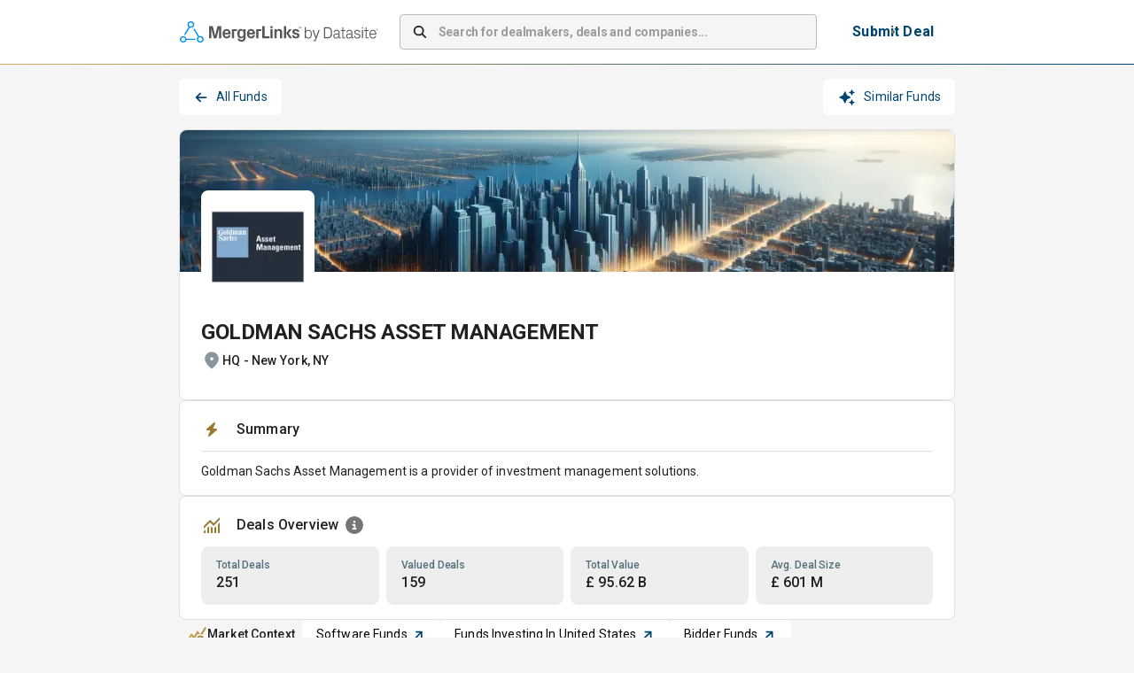

--- FILE ---
content_type: text/html; charset=utf-8
request_url: https://app.mergerlinks.com/companies/goldman-sachs-asset-management/deals
body_size: 120693
content:
<!DOCTYPE html><html lang="en"><head><meta charSet="utf-8"/><meta name="viewport" content="width=device-width, initial-scale=1"/><link rel="preload" as="image" imageSrcSet="/_next/image?url=%2F_next%2Fstatic%2Fmedia%2Fmergerlinks-by-datasite_rgb-pos-hor.77cea60d.svg&amp;w=256&amp;q=75 1x, /_next/image?url=%2F_next%2Fstatic%2Fmedia%2Fmergerlinks-by-datasite_rgb-pos-hor.77cea60d.svg&amp;w=640&amp;q=75 2x"/><link rel="preload" as="image" imageSrcSet="/_next/image?url=https%3A%2F%2Fmlpeu1images.blob.core.windows.net%2Fcamel%2Fcompany%2FNm2uWjNyUbLHWf737FgMHCLL&amp;w=128&amp;q=75 1x, /_next/image?url=https%3A%2F%2Fmlpeu1images.blob.core.windows.net%2Fcamel%2Fcompany%2FNm2uWjNyUbLHWf737FgMHCLL&amp;w=256&amp;q=75 2x"/><link rel="preload" as="image" imageSrcSet="/_next/image?url=https%3A%2F%2Fmlpeu1images.blob.core.windows.net%2Fcamel%2Fcompany%2FKTFUJYV8GRytn8rQzkT9p1Po&amp;w=48&amp;q=75 1x, /_next/image?url=https%3A%2F%2Fmlpeu1images.blob.core.windows.net%2Fcamel%2Fcompany%2FKTFUJYV8GRytn8rQzkT9p1Po&amp;w=96&amp;q=75 2x"/><link rel="preload" as="image" imageSrcSet="/_next/image?url=https%3A%2F%2Fmlpeu1images.blob.core.windows.net%2Fcamel%2Fcompany%2FAYQnLtroACv5GkhdHwPsEMtx&amp;w=48&amp;q=75 1x, /_next/image?url=https%3A%2F%2Fmlpeu1images.blob.core.windows.net%2Fcamel%2Fcompany%2FAYQnLtroACv5GkhdHwPsEMtx&amp;w=96&amp;q=75 2x"/><link rel="preload" as="image" imageSrcSet="/_next/image?url=https%3A%2F%2Fmlpeu1images.blob.core.windows.net%2Fcamel%2Fcompany%2FQVYMGc5SsrBnfbRBAFxQVDpW&amp;w=48&amp;q=75 1x, /_next/image?url=https%3A%2F%2Fmlpeu1images.blob.core.windows.net%2Fcamel%2Fcompany%2FQVYMGc5SsrBnfbRBAFxQVDpW&amp;w=96&amp;q=75 2x"/><link rel="preload" as="image" imageSrcSet="/_next/image?url=https%3A%2F%2Fmlpeu1images.blob.core.windows.net%2Fcamel%2Fcompany%2F7a9f1UVLSpTzgPH2qxaWxSMN&amp;w=48&amp;q=75 1x, /_next/image?url=https%3A%2F%2Fmlpeu1images.blob.core.windows.net%2Fcamel%2Fcompany%2F7a9f1UVLSpTzgPH2qxaWxSMN&amp;w=96&amp;q=75 2x"/><link rel="stylesheet" href="/_next/static/css/bc0d3a659110bd9d.css" data-precedence="next"/><link rel="preload" as="script" fetchPriority="low" href="/_next/static/chunks/webpack-7e5b5d5cb2dc0753.js"/><script src="/_next/static/chunks/4bd1b696-100b9d70ed4e49c1.js" async=""></script><script src="/_next/static/chunks/1255-8befde0980f5cba9.js" async=""></script><script src="/_next/static/chunks/main-app-9ece9a9c22c68449.js" async=""></script><script src="/_next/static/chunks/62e89220-39fa10d9b8516562.js" async=""></script><script src="/_next/static/chunks/c33a6526-dbf95d4f5536b343.js" async=""></script><script src="/_next/static/chunks/5147-1455da42d97d65c3.js" async=""></script><script src="/_next/static/chunks/4647-2b3dedab6e585dc2.js" async=""></script><script src="/_next/static/chunks/5193-e8c7a8d812dd8000.js" async=""></script><script src="/_next/static/chunks/9332-b27c09ff9aa8aa6f.js" async=""></script><script src="/_next/static/chunks/6489-9f5dcbace9d19dbe.js" async=""></script><script src="/_next/static/chunks/2135-3eb04486141dcf85.js" async=""></script><script src="/_next/static/chunks/5826-b53ba78bb88ae0c8.js" async=""></script><script src="/_next/static/chunks/3460-76e972b85d152f8c.js" async=""></script><script src="/_next/static/chunks/8076-f2425d3ef103f837.js" async=""></script><script src="/_next/static/chunks/4530-56b678792b295ea4.js" async=""></script><script src="/_next/static/chunks/5249-18dea4b81be69ec3.js" async=""></script><script src="/_next/static/chunks/2988-6f1da390f7a78536.js" async=""></script><script src="/_next/static/chunks/9698-7b0a11e069fce69a.js" async=""></script><script src="/_next/static/chunks/921-c142e329e975b580.js" async=""></script><script src="/_next/static/chunks/4517-f35ec020b1762da1.js" async=""></script><script src="/_next/static/chunks/app/layout-413fdf4d81827652.js" async=""></script><script src="/_next/static/chunks/3701-b937bc78eb64c6d7.js" async=""></script><script src="/_next/static/chunks/1356-ee3827170669c42b.js" async=""></script><script src="/_next/static/chunks/2901-0da2695cabb31fb6.js" async=""></script><script src="/_next/static/chunks/4455-7633ffa449a998bb.js" async=""></script><script src="/_next/static/chunks/355-ce9f21855cdea6d0.js" async=""></script><script src="/_next/static/chunks/3664-d6ae9b6865f0c625.js" async=""></script><script src="/_next/static/chunks/8347-bc5d01ac8eaa2c4c.js" async=""></script><script src="/_next/static/chunks/1248-7b8c3938e7a96403.js" async=""></script><script src="/_next/static/chunks/app/(container)/layout-ef146e8509022bd5.js" async=""></script><script src="/_next/static/chunks/3528-379d172a7869f0a8.js" async=""></script><script src="/_next/static/chunks/app/(quick-profile)/layout-4fddab38ce8faf8d.js" async=""></script><script src="/_next/static/chunks/app/(container)/companies/%5Bslug%5D/deals/error-73935b19c3b2f055.js" async=""></script><script src="/_next/static/chunks/app/global-error-9f031277c761316d.js" async=""></script><script src="/_next/static/chunks/8cc6faea-06177138421f2356.js" async=""></script><script src="/_next/static/chunks/d648eb28-05c9445a2e0b2734.js" async=""></script><script src="/_next/static/chunks/9970-16c39c774349579f.js" async=""></script><script src="/_next/static/chunks/5642-3fa20ad4239992b7.js" async=""></script><script src="/_next/static/chunks/6615-9ae31067de39007c.js" async=""></script><script src="/_next/static/chunks/5478-230d2b11008c92d7.js" async=""></script><script src="/_next/static/chunks/app/(container)/companies/%5Bslug%5D/layout-aead9f795ce5f968.js" async=""></script><script src="/_next/static/chunks/1109-17c4266f4d8bcc48.js" async=""></script><script src="/_next/static/chunks/app/not-found-e0a7e6829e650c39.js" async=""></script><script src="/_next/static/chunks/4193-ca0679fc669c3621.js" async=""></script><script src="/_next/static/chunks/7724-6ee8e1d685892eda.js" async=""></script><script src="/_next/static/chunks/6365-2210425d655220fc.js" async=""></script><script src="/_next/static/chunks/9381-e28a94876cbeb73f.js" async=""></script><script src="/_next/static/chunks/1591-c5a589b435e847c2.js" async=""></script><script src="/_next/static/chunks/5048-9f006612ddd6880d.js" async=""></script><script src="/_next/static/chunks/app/(container)/companies/%5Bslug%5D/deals/page-8bb45e58e4bcce0e.js" async=""></script><script src="/_next/static/chunks/app/(container)/companies/%5Bslug%5D/error-b2146755ec09be12.js" async=""></script><link rel="preload" href="https://www.googletagmanager.com/gtm.js?id=GTM-5HV86KGS" as="script"/><script src="/_next/static/chunks/polyfills-42372ed130431b0a.js" noModule=""></script><style data-emotion="css-global 1prfaxn">@-webkit-keyframes mui-auto-fill{from{display:block;}}@keyframes mui-auto-fill{from{display:block;}}@-webkit-keyframes mui-auto-fill-cancel{from{display:block;}}@keyframes mui-auto-fill-cancel{from{display:block;}}</style><style data-emotion="css depviu 8xl60i 1k3q0q6 a8bb8j 1qu1x9q 1gk9i63 b1nmc2 1xbmdsx ye1kao iil916 1h2eaqn j7qwjs uli77q jc5ozp 19v3obk 9hdtf3 1l47frd 1hl415z oyb9ou 1isu56q 3b6sql 104hids 1ooubvk h2v8xi 5v2ak0 w4cd9x oawalp a0ui63 rim9i8 15adl2u vjikt h5koha 1mxvby5 lw3r95 1m20p5l 95g4uk 15ovzvn 87vp3w 1e0arfc csffzd 1bl8ydj 1n9i43o 10tp1rb p3md8 1q9uvmg 16fs3wv 1hugs1u fqoiq3 kdjx4s 1oeldtz 302390 18tx0ut 1oaxx38 fyswvn 1ssvsoo 1fo8nrb 1is7a07 cg9b3k 1lhn6rp lc0kbe 1bu3wmx 1a7mkxq 1n0v3me 1boet8r 1bc0574 d7umrf ru9d5x vuitv7 1miq7ar c0ab1a lhgddv xzldhi 1ee1287 13gpfi 0 1e72mru 1i2ofzw 17jrb5z lqyua3 2nv6gq sijtrn 5ax1kt 12q3360 145d5wn kktqbh xrzw7d 1rc4j6x 9rxx3i 1hcqfkb 1gzvy50 tivjj1 1t3rf68 wwhsb2 ekcawc phoq2c 164v31e i6l6bc q7hvlu 47jpnt tnbvig au0xd1 1ms2t2m zwd3xv 1c3i89v 1bhonxb 1ygddt1 c63c92 lq6vl3 45wnmj 1dfsxzv 1v5wghy 1xit0sl 1lexifw 9jay18 unbmco 1vnmpa7 u81msc 6q7m68 1iw93ys 17sqods x2gpa6 1qm1lh 1iqqbva hp68mp 1nktwy7 1yuhvjn ud71zv 1vrtnbl 1d2c5it 18zsr3k ihus7j 1xhj18k vqqeuu 1t7nxgp jo5bni 1i6v7r6 korpoz 1qborub akwo6v d0qm6f h1vmkc 14d1bkx 97xb2o hf386u 1a8sjv 7wewp9 meqc7u 1hsafuq 15jmj7b 75rp2b 17mxn0w 11gfxg5 1q8jbqy 1toeyqc gajhq5 u4p24i 1qhmto6 spfimc 1lf5s7m 6hww0 1t06zqt 1gkwmd4 1o0y1dn gncbhs 5mx2ea 114oq18 12zubgw">@media print{.css-depviu{position:absolute!important;}}.css-8xl60i{margin-top:auto;}.css-1k3q0q6{display:-webkit-box;display:-webkit-flex;display:-ms-flexbox;display:flex;-webkit-flex-direction:column;-ms-flex-direction:column;flex-direction:column;min-height:70px;background-color:white;border-top:1px solid #F38932;margin-top:40px;}.css-a8bb8j{display:-webkit-box;display:-webkit-flex;display:-ms-flexbox;display:flex;-webkit-flex-direction:row;-ms-flex-direction:row;flex-direction:row;-webkit-align-items:center;-webkit-box-align:center;-ms-flex-align:center;align-items:center;-webkit-box-pack:center;-ms-flex-pack:center;-webkit-justify-content:center;justify-content:center;max-width:900px;margin-left:auto;margin-right:auto;width:100%;padding-left:12px;padding-right:12px;-webkit-flex:1;-ms-flex:1;flex:1;height:100%;}.css-1qu1x9q{display:-webkit-box;display:-webkit-flex;display:-ms-flexbox;display:flex;-webkit-flex-direction:column;-ms-flex-direction:column;flex-direction:column;-webkit-box-flex-wrap:wrap;-webkit-flex-wrap:wrap;-ms-flex-wrap:wrap;flex-wrap:wrap;-webkit-box-pack:justify;-webkit-justify-content:space-between;justify-content:space-between;width:100%;gap:24px;}@media (min-width:0px){.css-1qu1x9q{-webkit-flex-direction:column;-ms-flex-direction:column;flex-direction:column;}}@media (min-width:900px){.css-1qu1x9q{-webkit-flex-direction:row;-ms-flex-direction:row;flex-direction:row;}}@media (min-width:0px){.css-1qu1x9q{padding:24px;}}@media (min-width:900px){.css-1qu1x9q{padding:24px 0px;}}.css-1gk9i63{display:-webkit-box;display:-webkit-flex;display:-ms-flexbox;display:flex;-webkit-flex-direction:column;-ms-flex-direction:column;flex-direction:column;}@media (min-width:0px){.css-1gk9i63{-webkit-flex-direction:column;-ms-flex-direction:column;flex-direction:column;}}@media (min-width:900px){.css-1gk9i63{-webkit-flex-direction:row;-ms-flex-direction:row;flex-direction:row;}}@media (min-width:0px){.css-1gk9i63{gap:12px;}}@media (min-width:900px){.css-1gk9i63{gap:16px;}}.css-b1nmc2{-webkit-text-decoration:underline;text-decoration:underline;text-decoration-color:var(--Link-underlineColor);--Link-underlineColor:rgba(0, 68, 112, 0.4);font-size:14px;font-weight:400;color:black;}.css-b1nmc2:hover{text-decoration-color:inherit;}.css-1xbmdsx{margin:0;font:inherit;line-height:inherit;letter-spacing:inherit;color:#004470;-webkit-text-decoration:underline;text-decoration:underline;text-decoration-color:var(--Link-underlineColor);--Link-underlineColor:rgba(0, 68, 112, 0.4);font-size:14px;font-weight:400;color:black;}.css-1xbmdsx:hover{text-decoration-color:inherit;}.css-ye1kao{margin:0;font-family:"Roboto","Helvetica","Arial",sans-serif;font-weight:400;font-size:1rem;line-height:1.5;letter-spacing:0.00938em;color:black;cursor:pointer;font-size:14px;font-weight:400;}.css-iil916{-webkit-text-decoration:underline;text-decoration:underline;text-decoration-color:var(--Link-underlineColor);--Link-underlineColor:rgba(0, 68, 112, 0.4);margin:0;font-family:"Roboto","Helvetica","Arial",sans-serif;font-weight:400;font-size:1rem;line-height:1.5;letter-spacing:0.00938em;color:black;cursor:pointer;font-size:14px;font-weight:400;}.css-iil916:hover{text-decoration-color:inherit;}.css-1h2eaqn{margin:0;font:inherit;line-height:inherit;letter-spacing:inherit;color:#004470;-webkit-text-decoration:underline;text-decoration:underline;text-decoration-color:var(--Link-underlineColor);--Link-underlineColor:rgba(0, 68, 112, 0.4);margin:0;font-family:"Roboto","Helvetica","Arial",sans-serif;font-weight:400;font-size:1rem;line-height:1.5;letter-spacing:0.00938em;color:black;cursor:pointer;font-size:14px;font-weight:400;}.css-1h2eaqn:hover{text-decoration-color:inherit;}.css-j7qwjs{display:-webkit-box;display:-webkit-flex;display:-ms-flexbox;display:flex;-webkit-flex-direction:column;-ms-flex-direction:column;flex-direction:column;}.css-uli77q{margin:0;font-family:"Roboto","Helvetica","Arial",sans-serif;font-weight:400;font-size:1rem;line-height:1.5;letter-spacing:0.00938em;color:black;font-size:14px;font-weight:400;}.css-jc5ozp{margin:0;font-family:"Roboto","Helvetica","Arial",sans-serif;font-weight:400;font-size:1rem;line-height:1.5;letter-spacing:0.00938em;font-size:14px;font-weight:700;}.css-19v3obk{display:-webkit-box;display:-webkit-flex;display:-ms-flexbox;display:flex;-webkit-flex-direction:column;-ms-flex-direction:column;flex-direction:column;max-width:900px;margin-left:auto;margin-right:auto;width:100%;padding-left:12px;padding-right:12px;-webkit-flex:1;-ms-flex:1;flex:1;}.css-9hdtf3{background-color:white;border-bottom:1px solid;border-image:linear-gradient(to right, #CEAD5F 0%, #004470 100%) 1;}.css-1l47frd{display:-webkit-box;display:-webkit-flex;display:-ms-flexbox;display:flex;-webkit-flex-direction:row;-ms-flex-direction:row;flex-direction:row;padding-top:12px;padding-bottom:12px;height:50px;-webkit-align-items:center;-webkit-box-align:center;-ms-flex-align:center;align-items:center;-webkit-box-pack:center;-ms-flex-pack:center;-webkit-justify-content:center;justify-content:center;min-height:72px;max-width:900px;margin-left:auto;margin-right:auto;padding:12px;}.css-1hl415z{display:-webkit-box;display:-webkit-flex;display:-ms-flexbox;display:flex;-webkit-flex-direction:row;-ms-flex-direction:row;flex-direction:row;margin-left:1px;}.css-oyb9ou{-webkit-flex:1;-ms-flex:1;flex:1;}@media (min-width:0px){.css-oyb9ou{display:none;}}@media (min-width: 768px){.css-oyb9ou{display:-webkit-box;display:-webkit-flex;display:-ms-flexbox;display:flex;}}.css-1isu56q{width:100%;margin-bottom:16px;}@media (min-width: 768px){.css-1isu56q{margin-left:24px;margin-right:24px;margin-bottom:0px;max-width:540px;-webkit-box-flex:1;-webkit-flex-grow:1;-ms-flex-positive:1;flex-grow:1;}}.css-1isu56q .MuiInputBase-root{background-color:#f5f5f5;border-radius:4px;box-shadow:none;height:40px;}.css-1isu56q .MuiInputBase-root input::-webkit-input-placeholder{font-weight:700;letter-spacing:-0.21px;}.css-1isu56q .MuiInputBase-root input::-moz-placeholder{font-weight:700;letter-spacing:-0.21px;}.css-1isu56q .MuiInputBase-root input:-ms-input-placeholder{font-weight:700;letter-spacing:-0.21px;}.css-1isu56q .MuiInputBase-root input::placeholder{font-weight:700;letter-spacing:-0.21px;}.css-3b6sql{display:-webkit-inline-box;display:-webkit-inline-flex;display:-ms-inline-flexbox;display:inline-flex;-webkit-flex-direction:column;-ms-flex-direction:column;flex-direction:column;position:relative;min-width:0;padding:0;margin:0;border:0;vertical-align:top;width:100%;margin-bottom:16px;}@media (min-width: 768px){.css-3b6sql{margin-left:24px;margin-right:24px;margin-bottom:0px;max-width:540px;-webkit-box-flex:1;-webkit-flex-grow:1;-ms-flex-positive:1;flex-grow:1;}}.css-3b6sql .MuiInputBase-root{background-color:#f5f5f5;border-radius:4px;box-shadow:none;height:40px;}.css-3b6sql .MuiInputBase-root input::-webkit-input-placeholder{font-weight:700;letter-spacing:-0.21px;}.css-3b6sql .MuiInputBase-root input::-moz-placeholder{font-weight:700;letter-spacing:-0.21px;}.css-3b6sql .MuiInputBase-root input:-ms-input-placeholder{font-weight:700;letter-spacing:-0.21px;}.css-3b6sql .MuiInputBase-root input::placeholder{font-weight:700;letter-spacing:-0.21px;}.css-104hids{font-family:"Roboto","Helvetica","Arial",sans-serif;font-weight:400;font-size:1rem;line-height:1.4375em;letter-spacing:0.00938em;color:rgba(0, 0, 0, 0.87);box-sizing:border-box;position:relative;cursor:text;display:-webkit-inline-box;display:-webkit-inline-flex;display:-ms-inline-flexbox;display:inline-flex;-webkit-align-items:center;-webkit-box-align:center;-ms-flex-align:center;align-items:center;position:relative;border-radius:4px;padding-left:14px;font-size:14px;}.css-104hids.Mui-disabled{color:rgba(0, 0, 0, 0.38);cursor:default;}.css-104hids:hover .MuiOutlinedInput-notchedOutline{border-color:rgba(0, 0, 0, 0.87);}@media (hover: none){.css-104hids:hover .MuiOutlinedInput-notchedOutline{border-color:rgba(0, 0, 0, 0.23);}}.css-104hids.Mui-focused .MuiOutlinedInput-notchedOutline{border-width:2px;}.css-104hids.Mui-focused .MuiOutlinedInput-notchedOutline{border-color:#004470;}.css-104hids.Mui-error .MuiOutlinedInput-notchedOutline{border-color:#d32f2f;}.css-104hids.Mui-disabled .MuiOutlinedInput-notchedOutline{border-color:rgba(0, 0, 0, 0.26);}.css-1ooubvk{font:inherit;letter-spacing:inherit;color:currentColor;padding:4px 0 5px;border:0;box-sizing:content-box;background:none;height:1.4375em;margin:0;-webkit-tap-highlight-color:transparent;display:block;min-width:0;width:100%;-webkit-animation-name:mui-auto-fill-cancel;animation-name:mui-auto-fill-cancel;-webkit-animation-duration:10ms;animation-duration:10ms;padding:16.5px 14px;padding-left:0;}.css-1ooubvk::-webkit-input-placeholder{color:currentColor;opacity:0.42;-webkit-transition:opacity 200ms cubic-bezier(0.4, 0, 0.2, 1) 0ms;transition:opacity 200ms cubic-bezier(0.4, 0, 0.2, 1) 0ms;}.css-1ooubvk::-moz-placeholder{color:currentColor;opacity:0.42;-webkit-transition:opacity 200ms cubic-bezier(0.4, 0, 0.2, 1) 0ms;transition:opacity 200ms cubic-bezier(0.4, 0, 0.2, 1) 0ms;}.css-1ooubvk::-ms-input-placeholder{color:currentColor;opacity:0.42;-webkit-transition:opacity 200ms cubic-bezier(0.4, 0, 0.2, 1) 0ms;transition:opacity 200ms cubic-bezier(0.4, 0, 0.2, 1) 0ms;}.css-1ooubvk:focus{outline:0;}.css-1ooubvk:invalid{box-shadow:none;}.css-1ooubvk::-webkit-search-decoration{-webkit-appearance:none;}label[data-shrink=false]+.MuiInputBase-formControl .css-1ooubvk::-webkit-input-placeholder{opacity:0!important;}label[data-shrink=false]+.MuiInputBase-formControl .css-1ooubvk::-moz-placeholder{opacity:0!important;}label[data-shrink=false]+.MuiInputBase-formControl .css-1ooubvk::-ms-input-placeholder{opacity:0!important;}label[data-shrink=false]+.MuiInputBase-formControl .css-1ooubvk:focus::-webkit-input-placeholder{opacity:0.42;}label[data-shrink=false]+.MuiInputBase-formControl .css-1ooubvk:focus::-moz-placeholder{opacity:0.42;}label[data-shrink=false]+.MuiInputBase-formControl .css-1ooubvk:focus::-ms-input-placeholder{opacity:0.42;}.css-1ooubvk.Mui-disabled{opacity:1;-webkit-text-fill-color:rgba(0, 0, 0, 0.38);}.css-1ooubvk:-webkit-autofill{-webkit-animation-duration:5000s;animation-duration:5000s;-webkit-animation-name:mui-auto-fill;animation-name:mui-auto-fill;}.css-1ooubvk:-webkit-autofill{border-radius:inherit;}.css-h2v8xi{border-color:rgba(0, 0, 0, 0.23);}.css-5v2ak0{text-align:left;position:absolute;bottom:0;right:0;top:-5px;left:0;margin:0;padding:0 8px;pointer-events:none;border-radius:inherit;border-style:solid;border-width:1px;overflow:hidden;min-width:0%;border-color:rgba(0, 0, 0, 0.23);}.css-w4cd9x{float:unset;width:auto;overflow:hidden;padding:0;line-height:11px;-webkit-transition:width 150ms cubic-bezier(0.0, 0, 0.2, 1) 0ms;transition:width 150ms cubic-bezier(0.0, 0, 0.2, 1) 0ms;}@media (min-width:0px){.css-oawalp{display:none;}}@media (min-width: 768px){.css-oawalp{display:block;margin-right:8px;}}.css-a0ui63{font-family:"Roboto","Helvetica","Arial",sans-serif;font-weight:500;font-size:0.875rem;line-height:1.75;letter-spacing:0.02857em;text-transform:uppercase;min-width:64px;padding:6px 16px;border:0;border-radius:4px;-webkit-transition:background-color 250ms cubic-bezier(0.4, 0, 0.2, 1) 0ms,box-shadow 250ms cubic-bezier(0.4, 0, 0.2, 1) 0ms,border-color 250ms cubic-bezier(0.4, 0, 0.2, 1) 0ms,color 250ms cubic-bezier(0.4, 0, 0.2, 1) 0ms;transition:background-color 250ms cubic-bezier(0.4, 0, 0.2, 1) 0ms,box-shadow 250ms cubic-bezier(0.4, 0, 0.2, 1) 0ms,border-color 250ms cubic-bezier(0.4, 0, 0.2, 1) 0ms,color 250ms cubic-bezier(0.4, 0, 0.2, 1) 0ms;padding:6px 8px;color:var(--variant-textColor);background-color:var(--variant-textBg);--variant-textColor:#004470;--variant-outlinedColor:#004470;--variant-outlinedBorder:rgba(0, 68, 112, 0.5);--variant-containedColor:#fff;--variant-containedBg:#004470;box-shadow:none;-webkit-transition:background-color 250ms cubic-bezier(0.4, 0, 0.2, 1) 0ms,box-shadow 250ms cubic-bezier(0.4, 0, 0.2, 1) 0ms,border-color 250ms cubic-bezier(0.4, 0, 0.2, 1) 0ms;transition:background-color 250ms cubic-bezier(0.4, 0, 0.2, 1) 0ms,box-shadow 250ms cubic-bezier(0.4, 0, 0.2, 1) 0ms,border-color 250ms cubic-bezier(0.4, 0, 0.2, 1) 0ms;margin-right:0px;font-size:16px;background-color:white;padding-top:8px;padding-bottom:8px;padding-left:16px;padding-right:16px;}.css-a0ui63:hover{-webkit-text-decoration:none;text-decoration:none;}.css-a0ui63.Mui-disabled{color:rgba(0, 0, 0, 0.26);}@media (hover: hover){.css-a0ui63:hover{--variant-containedBg:#001F28;--variant-textBg:rgba(0, 68, 112, 0.04);--variant-outlinedBorder:#004470;--variant-outlinedBg:rgba(0, 68, 112, 0.04);}}.css-a0ui63:hover{box-shadow:none;}.css-a0ui63.Mui-focusVisible{box-shadow:none;}.css-a0ui63:active{box-shadow:none;}.css-a0ui63.Mui-disabled{box-shadow:none;}.css-a0ui63.MuiButton-loading{color:transparent;}.css-a0ui63::before{content:"";position:absolute;inset:0;border:2px solid transparent;border-radius:4px;background:linear-gradient(90deg, #CEAD5F, #004470) border-box;-webkit-mask:linear-gradient(#fff 0 0) padding-box,linear-gradient(#fff 0 0);-webkit-mask-composite:xor;-webkit-mask-composite:exclude;mask-composite:exclude;}.css-rim9i8{display:-webkit-inline-box;display:-webkit-inline-flex;display:-ms-inline-flexbox;display:inline-flex;-webkit-align-items:center;-webkit-box-align:center;-ms-flex-align:center;align-items:center;-webkit-box-pack:center;-ms-flex-pack:center;-webkit-justify-content:center;justify-content:center;position:relative;box-sizing:border-box;-webkit-tap-highlight-color:transparent;background-color:transparent;outline:0;border:0;margin:0;border-radius:0;padding:0;cursor:pointer;-webkit-user-select:none;-moz-user-select:none;-ms-user-select:none;user-select:none;vertical-align:middle;-moz-appearance:none;-webkit-appearance:none;-webkit-text-decoration:none;text-decoration:none;color:inherit;font-family:"Roboto","Helvetica","Arial",sans-serif;font-weight:500;font-size:0.875rem;line-height:1.75;letter-spacing:0.02857em;text-transform:uppercase;min-width:64px;padding:6px 16px;border:0;border-radius:4px;-webkit-transition:background-color 250ms cubic-bezier(0.4, 0, 0.2, 1) 0ms,box-shadow 250ms cubic-bezier(0.4, 0, 0.2, 1) 0ms,border-color 250ms cubic-bezier(0.4, 0, 0.2, 1) 0ms,color 250ms cubic-bezier(0.4, 0, 0.2, 1) 0ms;transition:background-color 250ms cubic-bezier(0.4, 0, 0.2, 1) 0ms,box-shadow 250ms cubic-bezier(0.4, 0, 0.2, 1) 0ms,border-color 250ms cubic-bezier(0.4, 0, 0.2, 1) 0ms,color 250ms cubic-bezier(0.4, 0, 0.2, 1) 0ms;padding:6px 8px;color:var(--variant-textColor);background-color:var(--variant-textBg);--variant-textColor:#004470;--variant-outlinedColor:#004470;--variant-outlinedBorder:rgba(0, 68, 112, 0.5);--variant-containedColor:#fff;--variant-containedBg:#004470;box-shadow:none;-webkit-transition:background-color 250ms cubic-bezier(0.4, 0, 0.2, 1) 0ms,box-shadow 250ms cubic-bezier(0.4, 0, 0.2, 1) 0ms,border-color 250ms cubic-bezier(0.4, 0, 0.2, 1) 0ms;transition:background-color 250ms cubic-bezier(0.4, 0, 0.2, 1) 0ms,box-shadow 250ms cubic-bezier(0.4, 0, 0.2, 1) 0ms,border-color 250ms cubic-bezier(0.4, 0, 0.2, 1) 0ms;margin-right:0px;font-size:16px;background-color:white;padding-top:8px;padding-bottom:8px;padding-left:16px;padding-right:16px;}.css-rim9i8::-moz-focus-inner{border-style:none;}.css-rim9i8.Mui-disabled{pointer-events:none;cursor:default;}@media print{.css-rim9i8{-webkit-print-color-adjust:exact;color-adjust:exact;}}.css-rim9i8:hover{-webkit-text-decoration:none;text-decoration:none;}.css-rim9i8.Mui-disabled{color:rgba(0, 0, 0, 0.26);}@media (hover: hover){.css-rim9i8:hover{--variant-containedBg:#001F28;--variant-textBg:rgba(0, 68, 112, 0.04);--variant-outlinedBorder:#004470;--variant-outlinedBg:rgba(0, 68, 112, 0.04);}}.css-rim9i8:hover{box-shadow:none;}.css-rim9i8.Mui-focusVisible{box-shadow:none;}.css-rim9i8:active{box-shadow:none;}.css-rim9i8.Mui-disabled{box-shadow:none;}.css-rim9i8.MuiButton-loading{color:transparent;}.css-rim9i8::before{content:"";position:absolute;inset:0;border:2px solid transparent;border-radius:4px;background:linear-gradient(90deg, #CEAD5F, #004470) border-box;-webkit-mask:linear-gradient(#fff 0 0) padding-box,linear-gradient(#fff 0 0);-webkit-mask-composite:xor;-webkit-mask-composite:exclude;mask-composite:exclude;}.css-15adl2u{margin:0;font-family:"Roboto","Helvetica","Arial",sans-serif;font-weight:400;font-size:1rem;line-height:1.5;letter-spacing:0.00938em;color:#004470;font-weight:700;text-transform:none;white-space:nowrap;}@media (min-width:0px){.css-vjikt{display:none;}}@media (min-width: 768px){.css-vjikt{display:block;}}.css-h5koha{display:-webkit-box;display:-webkit-flex;display:-ms-flexbox;display:flex;-webkit-flex-direction:row;-ms-flex-direction:row;flex-direction:row;margin-bottom:12px;width:100%;padding-left:12px;padding-right:12px;gap:8px;}@media (min-width:0px){.css-h5koha{display:-webkit-box;display:-webkit-flex;display:-ms-flexbox;display:flex;}}@media (min-width: 768px){.css-h5koha{display:none;}}.css-1mxvby5{font-family:"Roboto","Helvetica","Arial",sans-serif;font-weight:500;font-size:0.875rem;line-height:1.75;letter-spacing:0.02857em;text-transform:uppercase;min-width:64px;padding:6px 16px;border:0;border-radius:4px;-webkit-transition:background-color 250ms cubic-bezier(0.4, 0, 0.2, 1) 0ms,box-shadow 250ms cubic-bezier(0.4, 0, 0.2, 1) 0ms,border-color 250ms cubic-bezier(0.4, 0, 0.2, 1) 0ms,color 250ms cubic-bezier(0.4, 0, 0.2, 1) 0ms;transition:background-color 250ms cubic-bezier(0.4, 0, 0.2, 1) 0ms,box-shadow 250ms cubic-bezier(0.4, 0, 0.2, 1) 0ms,border-color 250ms cubic-bezier(0.4, 0, 0.2, 1) 0ms,color 250ms cubic-bezier(0.4, 0, 0.2, 1) 0ms;padding:6px 8px;color:var(--variant-textColor);background-color:var(--variant-textBg);--variant-textColor:#004470;--variant-outlinedColor:#004470;--variant-outlinedBorder:rgba(0, 68, 112, 0.5);--variant-containedColor:#fff;--variant-containedBg:#004470;box-shadow:none;-webkit-transition:background-color 250ms cubic-bezier(0.4, 0, 0.2, 1) 0ms,box-shadow 250ms cubic-bezier(0.4, 0, 0.2, 1) 0ms,border-color 250ms cubic-bezier(0.4, 0, 0.2, 1) 0ms;transition:background-color 250ms cubic-bezier(0.4, 0, 0.2, 1) 0ms,box-shadow 250ms cubic-bezier(0.4, 0, 0.2, 1) 0ms,border-color 250ms cubic-bezier(0.4, 0, 0.2, 1) 0ms;margin-right:0px;font-size:16px;background-color:white;padding-top:8px;padding-bottom:8px;padding-left:16px;padding-right:16px;width:100%;}.css-1mxvby5:hover{-webkit-text-decoration:none;text-decoration:none;}.css-1mxvby5.Mui-disabled{color:rgba(0, 0, 0, 0.26);}@media (hover: hover){.css-1mxvby5:hover{--variant-containedBg:#001F28;--variant-textBg:rgba(0, 68, 112, 0.04);--variant-outlinedBorder:#004470;--variant-outlinedBg:rgba(0, 68, 112, 0.04);}}.css-1mxvby5:hover{box-shadow:none;}.css-1mxvby5.Mui-focusVisible{box-shadow:none;}.css-1mxvby5:active{box-shadow:none;}.css-1mxvby5.Mui-disabled{box-shadow:none;}.css-1mxvby5.MuiButton-loading{color:transparent;}.css-1mxvby5::before{content:"";position:absolute;inset:0;border:2px solid transparent;border-radius:4px;background:linear-gradient(90deg, #CEAD5F, #004470) border-box;-webkit-mask:linear-gradient(#fff 0 0) padding-box,linear-gradient(#fff 0 0);-webkit-mask-composite:xor;-webkit-mask-composite:exclude;mask-composite:exclude;}.css-lw3r95{display:-webkit-inline-box;display:-webkit-inline-flex;display:-ms-inline-flexbox;display:inline-flex;-webkit-align-items:center;-webkit-box-align:center;-ms-flex-align:center;align-items:center;-webkit-box-pack:center;-ms-flex-pack:center;-webkit-justify-content:center;justify-content:center;position:relative;box-sizing:border-box;-webkit-tap-highlight-color:transparent;background-color:transparent;outline:0;border:0;margin:0;border-radius:0;padding:0;cursor:pointer;-webkit-user-select:none;-moz-user-select:none;-ms-user-select:none;user-select:none;vertical-align:middle;-moz-appearance:none;-webkit-appearance:none;-webkit-text-decoration:none;text-decoration:none;color:inherit;font-family:"Roboto","Helvetica","Arial",sans-serif;font-weight:500;font-size:0.875rem;line-height:1.75;letter-spacing:0.02857em;text-transform:uppercase;min-width:64px;padding:6px 16px;border:0;border-radius:4px;-webkit-transition:background-color 250ms cubic-bezier(0.4, 0, 0.2, 1) 0ms,box-shadow 250ms cubic-bezier(0.4, 0, 0.2, 1) 0ms,border-color 250ms cubic-bezier(0.4, 0, 0.2, 1) 0ms,color 250ms cubic-bezier(0.4, 0, 0.2, 1) 0ms;transition:background-color 250ms cubic-bezier(0.4, 0, 0.2, 1) 0ms,box-shadow 250ms cubic-bezier(0.4, 0, 0.2, 1) 0ms,border-color 250ms cubic-bezier(0.4, 0, 0.2, 1) 0ms,color 250ms cubic-bezier(0.4, 0, 0.2, 1) 0ms;padding:6px 8px;color:var(--variant-textColor);background-color:var(--variant-textBg);--variant-textColor:#004470;--variant-outlinedColor:#004470;--variant-outlinedBorder:rgba(0, 68, 112, 0.5);--variant-containedColor:#fff;--variant-containedBg:#004470;box-shadow:none;-webkit-transition:background-color 250ms cubic-bezier(0.4, 0, 0.2, 1) 0ms,box-shadow 250ms cubic-bezier(0.4, 0, 0.2, 1) 0ms,border-color 250ms cubic-bezier(0.4, 0, 0.2, 1) 0ms;transition:background-color 250ms cubic-bezier(0.4, 0, 0.2, 1) 0ms,box-shadow 250ms cubic-bezier(0.4, 0, 0.2, 1) 0ms,border-color 250ms cubic-bezier(0.4, 0, 0.2, 1) 0ms;margin-right:0px;font-size:16px;background-color:white;padding-top:8px;padding-bottom:8px;padding-left:16px;padding-right:16px;width:100%;}.css-lw3r95::-moz-focus-inner{border-style:none;}.css-lw3r95.Mui-disabled{pointer-events:none;cursor:default;}@media print{.css-lw3r95{-webkit-print-color-adjust:exact;color-adjust:exact;}}.css-lw3r95:hover{-webkit-text-decoration:none;text-decoration:none;}.css-lw3r95.Mui-disabled{color:rgba(0, 0, 0, 0.26);}@media (hover: hover){.css-lw3r95:hover{--variant-containedBg:#001F28;--variant-textBg:rgba(0, 68, 112, 0.04);--variant-outlinedBorder:#004470;--variant-outlinedBg:rgba(0, 68, 112, 0.04);}}.css-lw3r95:hover{box-shadow:none;}.css-lw3r95.Mui-focusVisible{box-shadow:none;}.css-lw3r95:active{box-shadow:none;}.css-lw3r95.Mui-disabled{box-shadow:none;}.css-lw3r95.MuiButton-loading{color:transparent;}.css-lw3r95::before{content:"";position:absolute;inset:0;border:2px solid transparent;border-radius:4px;background:linear-gradient(90deg, #CEAD5F, #004470) border-box;-webkit-mask:linear-gradient(#fff 0 0) padding-box,linear-gradient(#fff 0 0);-webkit-mask-composite:xor;-webkit-mask-composite:exclude;mask-composite:exclude;}.css-1m20p5l{display:-webkit-box;display:-webkit-flex;display:-ms-flexbox;display:flex;padding-left:12px;padding-right:12px;}@media (min-width: 768px){.css-1m20p5l{display:none;padding-left:0px;padding-right:0px;}}.css-95g4uk{display:-webkit-box;display:-webkit-flex;display:-ms-flexbox;display:flex;-webkit-flex-direction:row;-ms-flex-direction:row;flex-direction:row;-webkit-box-pack:justify;-webkit-justify-content:space-between;justify-content:space-between;-webkit-align-items:center;-webkit-box-align:center;-ms-flex-align:center;align-items:center;}.css-15ovzvn{background:#FFF;border:none;color:primary.main;padding:10px 16px;font-size:14px;font-weight:500;border-radius:6px;text-transform:capitalize;cursor:pointer;margin-top:16px;width:auto;}@media (max-width:899.95px){.css-15ovzvn{padding:8px 12px;}}.css-87vp3w{font-family:"Roboto","Helvetica","Arial",sans-serif;font-weight:500;font-size:0.875rem;line-height:1.75;letter-spacing:0.02857em;text-transform:uppercase;min-width:64px;padding:6px 16px;border:0;border-radius:4px;-webkit-transition:background-color 250ms cubic-bezier(0.4, 0, 0.2, 1) 0ms,box-shadow 250ms cubic-bezier(0.4, 0, 0.2, 1) 0ms,border-color 250ms cubic-bezier(0.4, 0, 0.2, 1) 0ms,color 250ms cubic-bezier(0.4, 0, 0.2, 1) 0ms;transition:background-color 250ms cubic-bezier(0.4, 0, 0.2, 1) 0ms,box-shadow 250ms cubic-bezier(0.4, 0, 0.2, 1) 0ms,border-color 250ms cubic-bezier(0.4, 0, 0.2, 1) 0ms,color 250ms cubic-bezier(0.4, 0, 0.2, 1) 0ms;padding:6px 8px;color:var(--variant-textColor);background-color:var(--variant-textBg);--variant-textColor:#004470;--variant-outlinedColor:#004470;--variant-outlinedBorder:rgba(0, 68, 112, 0.5);--variant-containedColor:#fff;--variant-containedBg:#004470;-webkit-transition:background-color 250ms cubic-bezier(0.4, 0, 0.2, 1) 0ms,box-shadow 250ms cubic-bezier(0.4, 0, 0.2, 1) 0ms,border-color 250ms cubic-bezier(0.4, 0, 0.2, 1) 0ms;transition:background-color 250ms cubic-bezier(0.4, 0, 0.2, 1) 0ms,box-shadow 250ms cubic-bezier(0.4, 0, 0.2, 1) 0ms,border-color 250ms cubic-bezier(0.4, 0, 0.2, 1) 0ms;background:#FFF;border:none;color:primary.main;padding:10px 16px;font-size:14px;font-weight:500;border-radius:6px;text-transform:capitalize;cursor:pointer;margin-top:16px;width:auto;}.css-87vp3w:hover{-webkit-text-decoration:none;text-decoration:none;}.css-87vp3w.Mui-disabled{color:rgba(0, 0, 0, 0.26);}@media (hover: hover){.css-87vp3w:hover{--variant-containedBg:#001F28;--variant-textBg:rgba(0, 68, 112, 0.04);--variant-outlinedBorder:#004470;--variant-outlinedBg:rgba(0, 68, 112, 0.04);}}.css-87vp3w.MuiButton-loading{color:transparent;}@media (max-width:899.95px){.css-87vp3w{padding:8px 12px;}}.css-1e0arfc{display:-webkit-inline-box;display:-webkit-inline-flex;display:-ms-inline-flexbox;display:inline-flex;-webkit-align-items:center;-webkit-box-align:center;-ms-flex-align:center;align-items:center;-webkit-box-pack:center;-ms-flex-pack:center;-webkit-justify-content:center;justify-content:center;position:relative;box-sizing:border-box;-webkit-tap-highlight-color:transparent;background-color:transparent;outline:0;border:0;margin:0;border-radius:0;padding:0;cursor:pointer;-webkit-user-select:none;-moz-user-select:none;-ms-user-select:none;user-select:none;vertical-align:middle;-moz-appearance:none;-webkit-appearance:none;-webkit-text-decoration:none;text-decoration:none;color:inherit;font-family:"Roboto","Helvetica","Arial",sans-serif;font-weight:500;font-size:0.875rem;line-height:1.75;letter-spacing:0.02857em;text-transform:uppercase;min-width:64px;padding:6px 16px;border:0;border-radius:4px;-webkit-transition:background-color 250ms cubic-bezier(0.4, 0, 0.2, 1) 0ms,box-shadow 250ms cubic-bezier(0.4, 0, 0.2, 1) 0ms,border-color 250ms cubic-bezier(0.4, 0, 0.2, 1) 0ms,color 250ms cubic-bezier(0.4, 0, 0.2, 1) 0ms;transition:background-color 250ms cubic-bezier(0.4, 0, 0.2, 1) 0ms,box-shadow 250ms cubic-bezier(0.4, 0, 0.2, 1) 0ms,border-color 250ms cubic-bezier(0.4, 0, 0.2, 1) 0ms,color 250ms cubic-bezier(0.4, 0, 0.2, 1) 0ms;padding:6px 8px;color:var(--variant-textColor);background-color:var(--variant-textBg);--variant-textColor:#004470;--variant-outlinedColor:#004470;--variant-outlinedBorder:rgba(0, 68, 112, 0.5);--variant-containedColor:#fff;--variant-containedBg:#004470;-webkit-transition:background-color 250ms cubic-bezier(0.4, 0, 0.2, 1) 0ms,box-shadow 250ms cubic-bezier(0.4, 0, 0.2, 1) 0ms,border-color 250ms cubic-bezier(0.4, 0, 0.2, 1) 0ms;transition:background-color 250ms cubic-bezier(0.4, 0, 0.2, 1) 0ms,box-shadow 250ms cubic-bezier(0.4, 0, 0.2, 1) 0ms,border-color 250ms cubic-bezier(0.4, 0, 0.2, 1) 0ms;background:#FFF;border:none;color:primary.main;padding:10px 16px;font-size:14px;font-weight:500;border-radius:6px;text-transform:capitalize;cursor:pointer;margin-top:16px;width:auto;}.css-1e0arfc::-moz-focus-inner{border-style:none;}.css-1e0arfc.Mui-disabled{pointer-events:none;cursor:default;}@media print{.css-1e0arfc{-webkit-print-color-adjust:exact;color-adjust:exact;}}.css-1e0arfc:hover{-webkit-text-decoration:none;text-decoration:none;}.css-1e0arfc.Mui-disabled{color:rgba(0, 0, 0, 0.26);}@media (hover: hover){.css-1e0arfc:hover{--variant-containedBg:#001F28;--variant-textBg:rgba(0, 68, 112, 0.04);--variant-outlinedBorder:#004470;--variant-outlinedBg:rgba(0, 68, 112, 0.04);}}.css-1e0arfc.MuiButton-loading{color:transparent;}@media (max-width:899.95px){.css-1e0arfc{padding:8px 12px;}}.css-csffzd{display:-webkit-box;display:-webkit-flex;display:-ms-flexbox;display:flex;-webkit-flex-direction:row;-ms-flex-direction:row;flex-direction:row;-webkit-align-items:center;-webkit-box-align:center;-ms-flex-align:center;align-items:center;}.css-csffzd>:not(style):not(style){margin:0;}.css-csffzd>:not(style)~:not(style){margin-left:8px;}.css-1bl8ydj{margin:0;font-family:"Roboto","Helvetica","Arial",sans-serif;font-weight:400;font-size:1rem;line-height:1.5;letter-spacing:0.00938em;font-size:14px;text-transform:capitalize;}.css-1n9i43o{background:#FFF;border:none;color:primary.main;padding:10px 16px;font-size:14px;font-weight:500;border-radius:6px;text-transform:capitalize;cursor:pointer;margin-top:16px;}@media (max-width:899.95px){.css-1n9i43o{padding:8px 12px;}}@media (min-width:0px){.css-1n9i43o{width:100%;}}@media (min-width:600px){.css-1n9i43o{width:auto;}}.css-10tp1rb{font-family:"Roboto","Helvetica","Arial",sans-serif;font-weight:500;font-size:0.875rem;line-height:1.75;letter-spacing:0.02857em;text-transform:uppercase;min-width:64px;padding:6px 16px;border:0;border-radius:4px;-webkit-transition:background-color 250ms cubic-bezier(0.4, 0, 0.2, 1) 0ms,box-shadow 250ms cubic-bezier(0.4, 0, 0.2, 1) 0ms,border-color 250ms cubic-bezier(0.4, 0, 0.2, 1) 0ms,color 250ms cubic-bezier(0.4, 0, 0.2, 1) 0ms;transition:background-color 250ms cubic-bezier(0.4, 0, 0.2, 1) 0ms,box-shadow 250ms cubic-bezier(0.4, 0, 0.2, 1) 0ms,border-color 250ms cubic-bezier(0.4, 0, 0.2, 1) 0ms,color 250ms cubic-bezier(0.4, 0, 0.2, 1) 0ms;padding:6px 8px;color:var(--variant-textColor);background-color:var(--variant-textBg);--variant-textColor:#004470;--variant-outlinedColor:#004470;--variant-outlinedBorder:rgba(0, 68, 112, 0.5);--variant-containedColor:#fff;--variant-containedBg:#004470;-webkit-transition:background-color 250ms cubic-bezier(0.4, 0, 0.2, 1) 0ms,box-shadow 250ms cubic-bezier(0.4, 0, 0.2, 1) 0ms,border-color 250ms cubic-bezier(0.4, 0, 0.2, 1) 0ms;transition:background-color 250ms cubic-bezier(0.4, 0, 0.2, 1) 0ms,box-shadow 250ms cubic-bezier(0.4, 0, 0.2, 1) 0ms,border-color 250ms cubic-bezier(0.4, 0, 0.2, 1) 0ms;background:#FFF;border:none;color:primary.main;padding:10px 16px;font-size:14px;font-weight:500;border-radius:6px;text-transform:capitalize;cursor:pointer;margin-top:16px;}.css-10tp1rb:hover{-webkit-text-decoration:none;text-decoration:none;}.css-10tp1rb.Mui-disabled{color:rgba(0, 0, 0, 0.26);}@media (hover: hover){.css-10tp1rb:hover{--variant-containedBg:#001F28;--variant-textBg:rgba(0, 68, 112, 0.04);--variant-outlinedBorder:#004470;--variant-outlinedBg:rgba(0, 68, 112, 0.04);}}.css-10tp1rb.MuiButton-loading{color:transparent;}@media (max-width:899.95px){.css-10tp1rb{padding:8px 12px;}}@media (min-width:0px){.css-10tp1rb{width:100%;}}@media (min-width:600px){.css-10tp1rb{width:auto;}}.css-p3md8{display:-webkit-inline-box;display:-webkit-inline-flex;display:-ms-inline-flexbox;display:inline-flex;-webkit-align-items:center;-webkit-box-align:center;-ms-flex-align:center;align-items:center;-webkit-box-pack:center;-ms-flex-pack:center;-webkit-justify-content:center;justify-content:center;position:relative;box-sizing:border-box;-webkit-tap-highlight-color:transparent;background-color:transparent;outline:0;border:0;margin:0;border-radius:0;padding:0;cursor:pointer;-webkit-user-select:none;-moz-user-select:none;-ms-user-select:none;user-select:none;vertical-align:middle;-moz-appearance:none;-webkit-appearance:none;-webkit-text-decoration:none;text-decoration:none;color:inherit;font-family:"Roboto","Helvetica","Arial",sans-serif;font-weight:500;font-size:0.875rem;line-height:1.75;letter-spacing:0.02857em;text-transform:uppercase;min-width:64px;padding:6px 16px;border:0;border-radius:4px;-webkit-transition:background-color 250ms cubic-bezier(0.4, 0, 0.2, 1) 0ms,box-shadow 250ms cubic-bezier(0.4, 0, 0.2, 1) 0ms,border-color 250ms cubic-bezier(0.4, 0, 0.2, 1) 0ms,color 250ms cubic-bezier(0.4, 0, 0.2, 1) 0ms;transition:background-color 250ms cubic-bezier(0.4, 0, 0.2, 1) 0ms,box-shadow 250ms cubic-bezier(0.4, 0, 0.2, 1) 0ms,border-color 250ms cubic-bezier(0.4, 0, 0.2, 1) 0ms,color 250ms cubic-bezier(0.4, 0, 0.2, 1) 0ms;padding:6px 8px;color:var(--variant-textColor);background-color:var(--variant-textBg);--variant-textColor:#004470;--variant-outlinedColor:#004470;--variant-outlinedBorder:rgba(0, 68, 112, 0.5);--variant-containedColor:#fff;--variant-containedBg:#004470;-webkit-transition:background-color 250ms cubic-bezier(0.4, 0, 0.2, 1) 0ms,box-shadow 250ms cubic-bezier(0.4, 0, 0.2, 1) 0ms,border-color 250ms cubic-bezier(0.4, 0, 0.2, 1) 0ms;transition:background-color 250ms cubic-bezier(0.4, 0, 0.2, 1) 0ms,box-shadow 250ms cubic-bezier(0.4, 0, 0.2, 1) 0ms,border-color 250ms cubic-bezier(0.4, 0, 0.2, 1) 0ms;background:#FFF;border:none;color:primary.main;padding:10px 16px;font-size:14px;font-weight:500;border-radius:6px;text-transform:capitalize;cursor:pointer;margin-top:16px;}.css-p3md8::-moz-focus-inner{border-style:none;}.css-p3md8.Mui-disabled{pointer-events:none;cursor:default;}@media print{.css-p3md8{-webkit-print-color-adjust:exact;color-adjust:exact;}}.css-p3md8:hover{-webkit-text-decoration:none;text-decoration:none;}.css-p3md8.Mui-disabled{color:rgba(0, 0, 0, 0.26);}@media (hover: hover){.css-p3md8:hover{--variant-containedBg:#001F28;--variant-textBg:rgba(0, 68, 112, 0.04);--variant-outlinedBorder:#004470;--variant-outlinedBg:rgba(0, 68, 112, 0.04);}}.css-p3md8.MuiButton-loading{color:transparent;}@media (max-width:899.95px){.css-p3md8{padding:8px 12px;}}@media (min-width:0px){.css-p3md8{width:100%;}}@media (min-width:600px){.css-p3md8{width:auto;}}.css-1q9uvmg{background-color:#FFFFFF;border-radius:8px;border:1px solid;border-color:#e0e0e0;box-shadow:none;width:100%;display:-webkit-box;display:-webkit-flex;display:-ms-flexbox;display:flex;-webkit-flex-direction:column;-ms-flex-direction:column;flex-direction:column;overflow:initial;margin-top:16px;}.css-16fs3wv{overflow:hidden;background-color:#FFFFFF;border-radius:8px;border:1px solid;border-color:#e0e0e0;box-shadow:none;width:100%;display:-webkit-box;display:-webkit-flex;display:-ms-flexbox;display:flex;-webkit-flex-direction:column;-ms-flex-direction:column;flex-direction:column;overflow:initial;margin-top:16px;}.css-1hugs1u{background-color:#fff;color:rgba(0, 0, 0, 0.87);-webkit-transition:box-shadow 300ms cubic-bezier(0.4, 0, 0.2, 1) 0ms;transition:box-shadow 300ms cubic-bezier(0.4, 0, 0.2, 1) 0ms;border-radius:4px;box-shadow:var(--Paper-shadow);background-image:var(--Paper-overlay);overflow:hidden;background-color:#FFFFFF;border-radius:8px;border:1px solid;border-color:#e0e0e0;box-shadow:none;width:100%;display:-webkit-box;display:-webkit-flex;display:-ms-flexbox;display:flex;-webkit-flex-direction:column;-ms-flex-direction:column;flex-direction:column;overflow:initial;margin-top:16px;}.css-fqoiq3{display:-webkit-box;display:-webkit-flex;display:-ms-flexbox;display:flex;-webkit-flex-direction:row;-ms-flex-direction:row;flex-direction:row;gap:56px;margin-top:0px;overflow-x:auto;width:100%;border-radius:8px 8px 0px 0px;}.css-kdjx4s{display:-webkit-box;display:-webkit-flex;display:-ms-flexbox;display:flex;-webkit-flex-direction:row;-ms-flex-direction:row;flex-direction:row;width:100%;background-color:white;border-radius:12px 12px 0px 0px;-webkit-flex:1;-ms-flex:1;flex:1;}.css-1oeldtz{font-family:"Roboto","Helvetica","Arial",sans-serif;font-weight:500;font-size:0.875rem;line-height:1.75;letter-spacing:0.02857em;text-transform:uppercase;min-width:64px;padding:6px 16px;border:0;border-radius:4px;-webkit-transition:background-color 250ms cubic-bezier(0.4, 0, 0.2, 1) 0ms,box-shadow 250ms cubic-bezier(0.4, 0, 0.2, 1) 0ms,border-color 250ms cubic-bezier(0.4, 0, 0.2, 1) 0ms,color 250ms cubic-bezier(0.4, 0, 0.2, 1) 0ms;transition:background-color 250ms cubic-bezier(0.4, 0, 0.2, 1) 0ms,box-shadow 250ms cubic-bezier(0.4, 0, 0.2, 1) 0ms,border-color 250ms cubic-bezier(0.4, 0, 0.2, 1) 0ms,color 250ms cubic-bezier(0.4, 0, 0.2, 1) 0ms;padding:6px 8px;color:var(--variant-textColor);background-color:var(--variant-textBg);--variant-textColor:#004470;--variant-outlinedColor:#004470;--variant-outlinedBorder:rgba(0, 68, 112, 0.5);--variant-containedColor:#fff;--variant-containedBg:#004470;-webkit-transition:background-color 250ms cubic-bezier(0.4, 0, 0.2, 1) 0ms,box-shadow 250ms cubic-bezier(0.4, 0, 0.2, 1) 0ms,border-color 250ms cubic-bezier(0.4, 0, 0.2, 1) 0ms;transition:background-color 250ms cubic-bezier(0.4, 0, 0.2, 1) 0ms,box-shadow 250ms cubic-bezier(0.4, 0, 0.2, 1) 0ms,border-color 250ms cubic-bezier(0.4, 0, 0.2, 1) 0ms;font-size:14px;font-weight:500;line-height:28px;letter-spacing:0.21px;white-space:nowrap;padding:16px 24px;color:#000;display:-webkit-box;display:-webkit-flex;display:-ms-flexbox;display:flex;width:100%;text-transform:capitalize;min-height:74px;border-radius:0px;border-bottom:3px solid;border-bottom-color:#004470;border-top:3px solid;border-top-color:#F8F9FF;z-index:2;border-bottom-left-radius:0;border-bottom-right-radius:0;background-color:#F8F9FF;}.css-1oeldtz:hover{-webkit-text-decoration:none;text-decoration:none;}.css-1oeldtz.Mui-disabled{color:rgba(0, 0, 0, 0.26);}@media (hover: hover){.css-1oeldtz:hover{--variant-containedBg:#001F28;--variant-textBg:rgba(0, 68, 112, 0.04);--variant-outlinedBorder:#004470;--variant-outlinedBg:rgba(0, 68, 112, 0.04);}}.css-1oeldtz.MuiButton-loading{color:transparent;}.css-1oeldtz:hover{color:#004470;}.css-302390{display:-webkit-inline-box;display:-webkit-inline-flex;display:-ms-inline-flexbox;display:inline-flex;-webkit-align-items:center;-webkit-box-align:center;-ms-flex-align:center;align-items:center;-webkit-box-pack:center;-ms-flex-pack:center;-webkit-justify-content:center;justify-content:center;position:relative;box-sizing:border-box;-webkit-tap-highlight-color:transparent;background-color:transparent;outline:0;border:0;margin:0;border-radius:0;padding:0;cursor:pointer;-webkit-user-select:none;-moz-user-select:none;-ms-user-select:none;user-select:none;vertical-align:middle;-moz-appearance:none;-webkit-appearance:none;-webkit-text-decoration:none;text-decoration:none;color:inherit;font-family:"Roboto","Helvetica","Arial",sans-serif;font-weight:500;font-size:0.875rem;line-height:1.75;letter-spacing:0.02857em;text-transform:uppercase;min-width:64px;padding:6px 16px;border:0;border-radius:4px;-webkit-transition:background-color 250ms cubic-bezier(0.4, 0, 0.2, 1) 0ms,box-shadow 250ms cubic-bezier(0.4, 0, 0.2, 1) 0ms,border-color 250ms cubic-bezier(0.4, 0, 0.2, 1) 0ms,color 250ms cubic-bezier(0.4, 0, 0.2, 1) 0ms;transition:background-color 250ms cubic-bezier(0.4, 0, 0.2, 1) 0ms,box-shadow 250ms cubic-bezier(0.4, 0, 0.2, 1) 0ms,border-color 250ms cubic-bezier(0.4, 0, 0.2, 1) 0ms,color 250ms cubic-bezier(0.4, 0, 0.2, 1) 0ms;padding:6px 8px;color:var(--variant-textColor);background-color:var(--variant-textBg);--variant-textColor:#004470;--variant-outlinedColor:#004470;--variant-outlinedBorder:rgba(0, 68, 112, 0.5);--variant-containedColor:#fff;--variant-containedBg:#004470;-webkit-transition:background-color 250ms cubic-bezier(0.4, 0, 0.2, 1) 0ms,box-shadow 250ms cubic-bezier(0.4, 0, 0.2, 1) 0ms,border-color 250ms cubic-bezier(0.4, 0, 0.2, 1) 0ms;transition:background-color 250ms cubic-bezier(0.4, 0, 0.2, 1) 0ms,box-shadow 250ms cubic-bezier(0.4, 0, 0.2, 1) 0ms,border-color 250ms cubic-bezier(0.4, 0, 0.2, 1) 0ms;font-size:14px;font-weight:500;line-height:28px;letter-spacing:0.21px;white-space:nowrap;padding:16px 24px;color:#000;display:-webkit-box;display:-webkit-flex;display:-ms-flexbox;display:flex;width:100%;text-transform:capitalize;min-height:74px;border-radius:0px;border-bottom:3px solid;border-bottom-color:#004470;border-top:3px solid;border-top-color:#F8F9FF;z-index:2;border-bottom-left-radius:0;border-bottom-right-radius:0;background-color:#F8F9FF;}.css-302390::-moz-focus-inner{border-style:none;}.css-302390.Mui-disabled{pointer-events:none;cursor:default;}@media print{.css-302390{-webkit-print-color-adjust:exact;color-adjust:exact;}}.css-302390:hover{-webkit-text-decoration:none;text-decoration:none;}.css-302390.Mui-disabled{color:rgba(0, 0, 0, 0.26);}@media (hover: hover){.css-302390:hover{--variant-containedBg:#001F28;--variant-textBg:rgba(0, 68, 112, 0.04);--variant-outlinedBorder:#004470;--variant-outlinedBg:rgba(0, 68, 112, 0.04);}}.css-302390.MuiButton-loading{color:transparent;}.css-302390:hover{color:#004470;}.css-18tx0ut{display:-webkit-box;display:-webkit-flex;display:-ms-flexbox;display:flex;-webkit-flex-direction:row;-ms-flex-direction:row;flex-direction:row;gap:8px;-webkit-align-items:center;-webkit-box-align:center;-ms-flex-align:center;align-items:center;-webkit-box-pack:center;-ms-flex-pack:center;-webkit-justify-content:center;justify-content:center;width:100%;}.css-1oaxx38{display:-webkit-box;display:-webkit-flex;display:-ms-flexbox;display:flex;-webkit-flex-direction:column;-ms-flex-direction:column;flex-direction:column;width:24px;height:24px;-webkit-box-pack:center;-ms-flex-pack:center;-webkit-justify-content:center;justify-content:center;-webkit-align-items:center;-webkit-box-align:center;-ms-flex-align:center;align-items:center;}.css-fyswvn{margin:0;font-family:"Roboto","Helvetica","Arial",sans-serif;font-weight:400;font-size:1rem;line-height:1.5;letter-spacing:0.00938em;}.css-1ssvsoo{font-family:"Roboto","Helvetica","Arial",sans-serif;font-weight:500;font-size:0.875rem;line-height:1.75;letter-spacing:0.02857em;text-transform:uppercase;min-width:64px;padding:6px 16px;border:0;border-radius:4px;-webkit-transition:background-color 250ms cubic-bezier(0.4, 0, 0.2, 1) 0ms,box-shadow 250ms cubic-bezier(0.4, 0, 0.2, 1) 0ms,border-color 250ms cubic-bezier(0.4, 0, 0.2, 1) 0ms,color 250ms cubic-bezier(0.4, 0, 0.2, 1) 0ms;transition:background-color 250ms cubic-bezier(0.4, 0, 0.2, 1) 0ms,box-shadow 250ms cubic-bezier(0.4, 0, 0.2, 1) 0ms,border-color 250ms cubic-bezier(0.4, 0, 0.2, 1) 0ms,color 250ms cubic-bezier(0.4, 0, 0.2, 1) 0ms;padding:6px 8px;color:var(--variant-textColor);background-color:var(--variant-textBg);--variant-textColor:#004470;--variant-outlinedColor:#004470;--variant-outlinedBorder:rgba(0, 68, 112, 0.5);--variant-containedColor:#fff;--variant-containedBg:#004470;-webkit-transition:background-color 250ms cubic-bezier(0.4, 0, 0.2, 1) 0ms,box-shadow 250ms cubic-bezier(0.4, 0, 0.2, 1) 0ms,border-color 250ms cubic-bezier(0.4, 0, 0.2, 1) 0ms;transition:background-color 250ms cubic-bezier(0.4, 0, 0.2, 1) 0ms,box-shadow 250ms cubic-bezier(0.4, 0, 0.2, 1) 0ms,border-color 250ms cubic-bezier(0.4, 0, 0.2, 1) 0ms;font-size:14px;font-weight:500;line-height:28px;letter-spacing:0.21px;white-space:nowrap;padding:16px 24px;color:#000;display:-webkit-box;display:-webkit-flex;display:-ms-flexbox;display:flex;width:100%;text-transform:capitalize;min-height:74px;border-radius:0px;min-width:200px;}.css-1ssvsoo:hover{-webkit-text-decoration:none;text-decoration:none;}.css-1ssvsoo.Mui-disabled{color:rgba(0, 0, 0, 0.26);}@media (hover: hover){.css-1ssvsoo:hover{--variant-containedBg:#001F28;--variant-textBg:rgba(0, 68, 112, 0.04);--variant-outlinedBorder:#004470;--variant-outlinedBg:rgba(0, 68, 112, 0.04);}}.css-1ssvsoo.MuiButton-loading{color:transparent;}.css-1ssvsoo:hover{color:#004470;}.css-1fo8nrb{display:-webkit-inline-box;display:-webkit-inline-flex;display:-ms-inline-flexbox;display:inline-flex;-webkit-align-items:center;-webkit-box-align:center;-ms-flex-align:center;align-items:center;-webkit-box-pack:center;-ms-flex-pack:center;-webkit-justify-content:center;justify-content:center;position:relative;box-sizing:border-box;-webkit-tap-highlight-color:transparent;background-color:transparent;outline:0;border:0;margin:0;border-radius:0;padding:0;cursor:pointer;-webkit-user-select:none;-moz-user-select:none;-ms-user-select:none;user-select:none;vertical-align:middle;-moz-appearance:none;-webkit-appearance:none;-webkit-text-decoration:none;text-decoration:none;color:inherit;font-family:"Roboto","Helvetica","Arial",sans-serif;font-weight:500;font-size:0.875rem;line-height:1.75;letter-spacing:0.02857em;text-transform:uppercase;min-width:64px;padding:6px 16px;border:0;border-radius:4px;-webkit-transition:background-color 250ms cubic-bezier(0.4, 0, 0.2, 1) 0ms,box-shadow 250ms cubic-bezier(0.4, 0, 0.2, 1) 0ms,border-color 250ms cubic-bezier(0.4, 0, 0.2, 1) 0ms,color 250ms cubic-bezier(0.4, 0, 0.2, 1) 0ms;transition:background-color 250ms cubic-bezier(0.4, 0, 0.2, 1) 0ms,box-shadow 250ms cubic-bezier(0.4, 0, 0.2, 1) 0ms,border-color 250ms cubic-bezier(0.4, 0, 0.2, 1) 0ms,color 250ms cubic-bezier(0.4, 0, 0.2, 1) 0ms;padding:6px 8px;color:var(--variant-textColor);background-color:var(--variant-textBg);--variant-textColor:#004470;--variant-outlinedColor:#004470;--variant-outlinedBorder:rgba(0, 68, 112, 0.5);--variant-containedColor:#fff;--variant-containedBg:#004470;-webkit-transition:background-color 250ms cubic-bezier(0.4, 0, 0.2, 1) 0ms,box-shadow 250ms cubic-bezier(0.4, 0, 0.2, 1) 0ms,border-color 250ms cubic-bezier(0.4, 0, 0.2, 1) 0ms;transition:background-color 250ms cubic-bezier(0.4, 0, 0.2, 1) 0ms,box-shadow 250ms cubic-bezier(0.4, 0, 0.2, 1) 0ms,border-color 250ms cubic-bezier(0.4, 0, 0.2, 1) 0ms;font-size:14px;font-weight:500;line-height:28px;letter-spacing:0.21px;white-space:nowrap;padding:16px 24px;color:#000;display:-webkit-box;display:-webkit-flex;display:-ms-flexbox;display:flex;width:100%;text-transform:capitalize;min-height:74px;border-radius:0px;min-width:200px;}.css-1fo8nrb::-moz-focus-inner{border-style:none;}.css-1fo8nrb.Mui-disabled{pointer-events:none;cursor:default;}@media print{.css-1fo8nrb{-webkit-print-color-adjust:exact;color-adjust:exact;}}.css-1fo8nrb:hover{-webkit-text-decoration:none;text-decoration:none;}.css-1fo8nrb.Mui-disabled{color:rgba(0, 0, 0, 0.26);}@media (hover: hover){.css-1fo8nrb:hover{--variant-containedBg:#001F28;--variant-textBg:rgba(0, 68, 112, 0.04);--variant-outlinedBorder:#004470;--variant-outlinedBg:rgba(0, 68, 112, 0.04);}}.css-1fo8nrb.MuiButton-loading{color:transparent;}.css-1fo8nrb:hover{color:#004470;}.css-1is7a07{font-family:"Roboto","Helvetica","Arial",sans-serif;font-weight:500;font-size:0.875rem;line-height:1.75;letter-spacing:0.02857em;text-transform:uppercase;min-width:64px;padding:6px 16px;border:0;border-radius:4px;-webkit-transition:background-color 250ms cubic-bezier(0.4, 0, 0.2, 1) 0ms,box-shadow 250ms cubic-bezier(0.4, 0, 0.2, 1) 0ms,border-color 250ms cubic-bezier(0.4, 0, 0.2, 1) 0ms,color 250ms cubic-bezier(0.4, 0, 0.2, 1) 0ms;transition:background-color 250ms cubic-bezier(0.4, 0, 0.2, 1) 0ms,box-shadow 250ms cubic-bezier(0.4, 0, 0.2, 1) 0ms,border-color 250ms cubic-bezier(0.4, 0, 0.2, 1) 0ms,color 250ms cubic-bezier(0.4, 0, 0.2, 1) 0ms;padding:6px 8px;color:var(--variant-textColor);background-color:var(--variant-textBg);--variant-textColor:#004470;--variant-outlinedColor:#004470;--variant-outlinedBorder:rgba(0, 68, 112, 0.5);--variant-containedColor:#fff;--variant-containedBg:#004470;-webkit-transition:background-color 250ms cubic-bezier(0.4, 0, 0.2, 1) 0ms,box-shadow 250ms cubic-bezier(0.4, 0, 0.2, 1) 0ms,border-color 250ms cubic-bezier(0.4, 0, 0.2, 1) 0ms;transition:background-color 250ms cubic-bezier(0.4, 0, 0.2, 1) 0ms,box-shadow 250ms cubic-bezier(0.4, 0, 0.2, 1) 0ms,border-color 250ms cubic-bezier(0.4, 0, 0.2, 1) 0ms;font-size:14px;font-weight:500;line-height:28px;letter-spacing:0.21px;white-space:nowrap;padding:16px 24px;color:#000;display:-webkit-box;display:-webkit-flex;display:-ms-flexbox;display:flex;width:100%;text-transform:capitalize;min-height:74px;border-radius:0px;}.css-1is7a07:hover{-webkit-text-decoration:none;text-decoration:none;}.css-1is7a07.Mui-disabled{color:rgba(0, 0, 0, 0.26);}@media (hover: hover){.css-1is7a07:hover{--variant-containedBg:#001F28;--variant-textBg:rgba(0, 68, 112, 0.04);--variant-outlinedBorder:#004470;--variant-outlinedBg:rgba(0, 68, 112, 0.04);}}.css-1is7a07.MuiButton-loading{color:transparent;}.css-1is7a07:hover{color:#004470;}.css-cg9b3k{display:-webkit-inline-box;display:-webkit-inline-flex;display:-ms-inline-flexbox;display:inline-flex;-webkit-align-items:center;-webkit-box-align:center;-ms-flex-align:center;align-items:center;-webkit-box-pack:center;-ms-flex-pack:center;-webkit-justify-content:center;justify-content:center;position:relative;box-sizing:border-box;-webkit-tap-highlight-color:transparent;background-color:transparent;outline:0;border:0;margin:0;border-radius:0;padding:0;cursor:pointer;-webkit-user-select:none;-moz-user-select:none;-ms-user-select:none;user-select:none;vertical-align:middle;-moz-appearance:none;-webkit-appearance:none;-webkit-text-decoration:none;text-decoration:none;color:inherit;font-family:"Roboto","Helvetica","Arial",sans-serif;font-weight:500;font-size:0.875rem;line-height:1.75;letter-spacing:0.02857em;text-transform:uppercase;min-width:64px;padding:6px 16px;border:0;border-radius:4px;-webkit-transition:background-color 250ms cubic-bezier(0.4, 0, 0.2, 1) 0ms,box-shadow 250ms cubic-bezier(0.4, 0, 0.2, 1) 0ms,border-color 250ms cubic-bezier(0.4, 0, 0.2, 1) 0ms,color 250ms cubic-bezier(0.4, 0, 0.2, 1) 0ms;transition:background-color 250ms cubic-bezier(0.4, 0, 0.2, 1) 0ms,box-shadow 250ms cubic-bezier(0.4, 0, 0.2, 1) 0ms,border-color 250ms cubic-bezier(0.4, 0, 0.2, 1) 0ms,color 250ms cubic-bezier(0.4, 0, 0.2, 1) 0ms;padding:6px 8px;color:var(--variant-textColor);background-color:var(--variant-textBg);--variant-textColor:#004470;--variant-outlinedColor:#004470;--variant-outlinedBorder:rgba(0, 68, 112, 0.5);--variant-containedColor:#fff;--variant-containedBg:#004470;-webkit-transition:background-color 250ms cubic-bezier(0.4, 0, 0.2, 1) 0ms,box-shadow 250ms cubic-bezier(0.4, 0, 0.2, 1) 0ms,border-color 250ms cubic-bezier(0.4, 0, 0.2, 1) 0ms;transition:background-color 250ms cubic-bezier(0.4, 0, 0.2, 1) 0ms,box-shadow 250ms cubic-bezier(0.4, 0, 0.2, 1) 0ms,border-color 250ms cubic-bezier(0.4, 0, 0.2, 1) 0ms;font-size:14px;font-weight:500;line-height:28px;letter-spacing:0.21px;white-space:nowrap;padding:16px 24px;color:#000;display:-webkit-box;display:-webkit-flex;display:-ms-flexbox;display:flex;width:100%;text-transform:capitalize;min-height:74px;border-radius:0px;}.css-cg9b3k::-moz-focus-inner{border-style:none;}.css-cg9b3k.Mui-disabled{pointer-events:none;cursor:default;}@media print{.css-cg9b3k{-webkit-print-color-adjust:exact;color-adjust:exact;}}.css-cg9b3k:hover{-webkit-text-decoration:none;text-decoration:none;}.css-cg9b3k.Mui-disabled{color:rgba(0, 0, 0, 0.26);}@media (hover: hover){.css-cg9b3k:hover{--variant-containedBg:#001F28;--variant-textBg:rgba(0, 68, 112, 0.04);--variant-outlinedBorder:#004470;--variant-outlinedBg:rgba(0, 68, 112, 0.04);}}.css-cg9b3k.MuiButton-loading{color:transparent;}.css-cg9b3k:hover{color:#004470;}.css-1lhn6rp{color:#e0e0e0;margin-bottom:0px;margin-top:-3px;border-bottom:3px solid;z-index:1;position:relative;}.css-lc0kbe{display:-webkit-box;display:-webkit-flex;display:-ms-flexbox;display:flex;-webkit-flex-direction:column;-ms-flex-direction:column;flex-direction:column;padding:12px;border-bottom:1px solid;border-color:#eeeeee;gap:12px;-webkit-box-pack:justify;-webkit-justify-content:space-between;justify-content:space-between;}@media (min-width:0px){.css-lc0kbe{-webkit-flex-direction:column;-ms-flex-direction:column;flex-direction:column;}}@media (min-width:900px){.css-lc0kbe{-webkit-flex-direction:row;-ms-flex-direction:row;flex-direction:row;}}.css-1bu3wmx{display:-webkit-box;display:-webkit-flex;display:-ms-flexbox;display:flex;-webkit-flex-direction:row;-ms-flex-direction:row;flex-direction:row;gap:12px;width:100%;}.css-1a7mkxq{background:#FFF;border:none;color:primary.main;padding:10px 16px;font-size:14px;font-weight:500;border-radius:6px;text-transform:capitalize;cursor:pointer;border:1px solid;border-color:#e0e0e0;display:-webkit-box;display:-webkit-flex;display:-ms-flexbox;display:flex;gap:8px;padding:6px 16px!important;height:36px;font-weight:700;font-size:14px;color:#000;}@media (max-width:899.95px){.css-1a7mkxq{padding:8px 12px;}}@media (min-width:0px){.css-1a7mkxq{width:100%;}}@media (min-width:900px){.css-1a7mkxq{width:auto;}}.css-1n0v3me{font-family:"Roboto","Helvetica","Arial",sans-serif;font-weight:500;font-size:0.875rem;line-height:1.75;letter-spacing:0.02857em;text-transform:uppercase;min-width:64px;padding:6px 16px;border:0;border-radius:4px;-webkit-transition:background-color 250ms cubic-bezier(0.4, 0, 0.2, 1) 0ms,box-shadow 250ms cubic-bezier(0.4, 0, 0.2, 1) 0ms,border-color 250ms cubic-bezier(0.4, 0, 0.2, 1) 0ms,color 250ms cubic-bezier(0.4, 0, 0.2, 1) 0ms;transition:background-color 250ms cubic-bezier(0.4, 0, 0.2, 1) 0ms,box-shadow 250ms cubic-bezier(0.4, 0, 0.2, 1) 0ms,border-color 250ms cubic-bezier(0.4, 0, 0.2, 1) 0ms,color 250ms cubic-bezier(0.4, 0, 0.2, 1) 0ms;padding:6px 8px;color:var(--variant-textColor);background-color:var(--variant-textBg);--variant-textColor:#004470;--variant-outlinedColor:#004470;--variant-outlinedBorder:rgba(0, 68, 112, 0.5);--variant-containedColor:#fff;--variant-containedBg:#004470;-webkit-transition:background-color 250ms cubic-bezier(0.4, 0, 0.2, 1) 0ms,box-shadow 250ms cubic-bezier(0.4, 0, 0.2, 1) 0ms,border-color 250ms cubic-bezier(0.4, 0, 0.2, 1) 0ms;transition:background-color 250ms cubic-bezier(0.4, 0, 0.2, 1) 0ms,box-shadow 250ms cubic-bezier(0.4, 0, 0.2, 1) 0ms,border-color 250ms cubic-bezier(0.4, 0, 0.2, 1) 0ms;background:#FFF;border:none;color:primary.main;padding:10px 16px;font-size:14px;font-weight:500;border-radius:6px;text-transform:capitalize;cursor:pointer;border:1px solid;border-color:#e0e0e0;display:-webkit-box;display:-webkit-flex;display:-ms-flexbox;display:flex;gap:8px;padding:6px 16px!important;height:36px;font-weight:700;font-size:14px;color:#000;}.css-1n0v3me:hover{-webkit-text-decoration:none;text-decoration:none;}.css-1n0v3me.Mui-disabled{color:rgba(0, 0, 0, 0.26);}@media (hover: hover){.css-1n0v3me:hover{--variant-containedBg:#001F28;--variant-textBg:rgba(0, 68, 112, 0.04);--variant-outlinedBorder:#004470;--variant-outlinedBg:rgba(0, 68, 112, 0.04);}}.css-1n0v3me.MuiButton-loading{color:transparent;}@media (max-width:899.95px){.css-1n0v3me{padding:8px 12px;}}@media (min-width:0px){.css-1n0v3me{width:100%;}}@media (min-width:900px){.css-1n0v3me{width:auto;}}.css-1boet8r{display:-webkit-inline-box;display:-webkit-inline-flex;display:-ms-inline-flexbox;display:inline-flex;-webkit-align-items:center;-webkit-box-align:center;-ms-flex-align:center;align-items:center;-webkit-box-pack:center;-ms-flex-pack:center;-webkit-justify-content:center;justify-content:center;position:relative;box-sizing:border-box;-webkit-tap-highlight-color:transparent;background-color:transparent;outline:0;border:0;margin:0;border-radius:0;padding:0;cursor:pointer;-webkit-user-select:none;-moz-user-select:none;-ms-user-select:none;user-select:none;vertical-align:middle;-moz-appearance:none;-webkit-appearance:none;-webkit-text-decoration:none;text-decoration:none;color:inherit;font-family:"Roboto","Helvetica","Arial",sans-serif;font-weight:500;font-size:0.875rem;line-height:1.75;letter-spacing:0.02857em;text-transform:uppercase;min-width:64px;padding:6px 16px;border:0;border-radius:4px;-webkit-transition:background-color 250ms cubic-bezier(0.4, 0, 0.2, 1) 0ms,box-shadow 250ms cubic-bezier(0.4, 0, 0.2, 1) 0ms,border-color 250ms cubic-bezier(0.4, 0, 0.2, 1) 0ms,color 250ms cubic-bezier(0.4, 0, 0.2, 1) 0ms;transition:background-color 250ms cubic-bezier(0.4, 0, 0.2, 1) 0ms,box-shadow 250ms cubic-bezier(0.4, 0, 0.2, 1) 0ms,border-color 250ms cubic-bezier(0.4, 0, 0.2, 1) 0ms,color 250ms cubic-bezier(0.4, 0, 0.2, 1) 0ms;padding:6px 8px;color:var(--variant-textColor);background-color:var(--variant-textBg);--variant-textColor:#004470;--variant-outlinedColor:#004470;--variant-outlinedBorder:rgba(0, 68, 112, 0.5);--variant-containedColor:#fff;--variant-containedBg:#004470;-webkit-transition:background-color 250ms cubic-bezier(0.4, 0, 0.2, 1) 0ms,box-shadow 250ms cubic-bezier(0.4, 0, 0.2, 1) 0ms,border-color 250ms cubic-bezier(0.4, 0, 0.2, 1) 0ms;transition:background-color 250ms cubic-bezier(0.4, 0, 0.2, 1) 0ms,box-shadow 250ms cubic-bezier(0.4, 0, 0.2, 1) 0ms,border-color 250ms cubic-bezier(0.4, 0, 0.2, 1) 0ms;background:#FFF;border:none;color:primary.main;padding:10px 16px;font-size:14px;font-weight:500;border-radius:6px;text-transform:capitalize;cursor:pointer;border:1px solid;border-color:#e0e0e0;display:-webkit-box;display:-webkit-flex;display:-ms-flexbox;display:flex;gap:8px;padding:6px 16px!important;height:36px;font-weight:700;font-size:14px;color:#000;}.css-1boet8r::-moz-focus-inner{border-style:none;}.css-1boet8r.Mui-disabled{pointer-events:none;cursor:default;}@media print{.css-1boet8r{-webkit-print-color-adjust:exact;color-adjust:exact;}}.css-1boet8r:hover{-webkit-text-decoration:none;text-decoration:none;}.css-1boet8r.Mui-disabled{color:rgba(0, 0, 0, 0.26);}@media (hover: hover){.css-1boet8r:hover{--variant-containedBg:#001F28;--variant-textBg:rgba(0, 68, 112, 0.04);--variant-outlinedBorder:#004470;--variant-outlinedBg:rgba(0, 68, 112, 0.04);}}.css-1boet8r.MuiButton-loading{color:transparent;}@media (max-width:899.95px){.css-1boet8r{padding:8px 12px;}}@media (min-width:0px){.css-1boet8r{width:100%;}}@media (min-width:900px){.css-1boet8r{width:auto;}}.css-1bc0574{display:-webkit-box;display:-webkit-flex;display:-ms-flexbox;display:flex;-webkit-flex-direction:column;-ms-flex-direction:column;flex-direction:column;width:100%;-webkit-align-items:end;-webkit-box-align:end;-ms-flex-align:end;align-items:end;}.css-d7umrf{display:-webkit-box;display:-webkit-flex;display:-ms-flexbox;display:flex;-webkit-flex-direction:row;-ms-flex-direction:row;flex-direction:row;-webkit-align-items:center;-webkit-box-align:center;-ms-flex-align:center;align-items:center;gap:8px;}@media (min-width:0px){.css-d7umrf{width:100%;}}@media (min-width:900px){.css-d7umrf{width:auto;}}.css-ru9d5x{margin:0;font-family:"Roboto","Helvetica","Arial",sans-serif;font-weight:400;font-size:1rem;line-height:1.5;letter-spacing:0.00938em;font-size:14px;font-weight:500;color:#616161;}@media (min-width:0px){.css-ru9d5x{display:none;}}@media (min-width:900px){.css-ru9d5x{display:block;}}.css-vuitv7{display:-webkit-box;display:-webkit-flex;display:-ms-flexbox;display:flex;-webkit-flex-direction:row;-ms-flex-direction:row;flex-direction:row;}@media (min-width:0px){.css-vuitv7{width:100%;}}@media (min-width:900px){.css-vuitv7{width:auto;}}.css-1miq7ar{font-family:"Roboto","Helvetica","Arial",sans-serif;font-weight:500;font-size:0.875rem;line-height:1.75;letter-spacing:0.02857em;text-transform:uppercase;min-width:64px;padding:6px 16px;border:0;border-radius:4px;-webkit-transition:background-color 250ms cubic-bezier(0.4, 0, 0.2, 1) 0ms,box-shadow 250ms cubic-bezier(0.4, 0, 0.2, 1) 0ms,border-color 250ms cubic-bezier(0.4, 0, 0.2, 1) 0ms,color 250ms cubic-bezier(0.4, 0, 0.2, 1) 0ms;transition:background-color 250ms cubic-bezier(0.4, 0, 0.2, 1) 0ms,box-shadow 250ms cubic-bezier(0.4, 0, 0.2, 1) 0ms,border-color 250ms cubic-bezier(0.4, 0, 0.2, 1) 0ms,color 250ms cubic-bezier(0.4, 0, 0.2, 1) 0ms;padding:6px 8px;color:var(--variant-textColor);background-color:var(--variant-textBg);--variant-textColor:#004470;--variant-outlinedColor:#004470;--variant-outlinedBorder:rgba(0, 68, 112, 0.5);--variant-containedColor:#fff;--variant-containedBg:#004470;-webkit-transition:background-color 250ms cubic-bezier(0.4, 0, 0.2, 1) 0ms,box-shadow 250ms cubic-bezier(0.4, 0, 0.2, 1) 0ms,border-color 250ms cubic-bezier(0.4, 0, 0.2, 1) 0ms;transition:background-color 250ms cubic-bezier(0.4, 0, 0.2, 1) 0ms,box-shadow 250ms cubic-bezier(0.4, 0, 0.2, 1) 0ms,border-color 250ms cubic-bezier(0.4, 0, 0.2, 1) 0ms;color:#000;border:1px solid;border-color:#e0e0e0;text-transform:capitalize;border-radius:8px 0px 0px 8px;}.css-1miq7ar:hover{-webkit-text-decoration:none;text-decoration:none;}.css-1miq7ar.Mui-disabled{color:rgba(0, 0, 0, 0.26);}@media (hover: hover){.css-1miq7ar:hover{--variant-containedBg:#001F28;--variant-textBg:rgba(0, 68, 112, 0.04);--variant-outlinedBorder:#004470;--variant-outlinedBg:rgba(0, 68, 112, 0.04);}}.css-1miq7ar.MuiButton-loading{color:transparent;}@media (min-width:0px){.css-1miq7ar{width:100%;}}@media (min-width:900px){.css-1miq7ar{width:auto;}}.css-c0ab1a{display:-webkit-inline-box;display:-webkit-inline-flex;display:-ms-inline-flexbox;display:inline-flex;-webkit-align-items:center;-webkit-box-align:center;-ms-flex-align:center;align-items:center;-webkit-box-pack:center;-ms-flex-pack:center;-webkit-justify-content:center;justify-content:center;position:relative;box-sizing:border-box;-webkit-tap-highlight-color:transparent;background-color:transparent;outline:0;border:0;margin:0;border-radius:0;padding:0;cursor:pointer;-webkit-user-select:none;-moz-user-select:none;-ms-user-select:none;user-select:none;vertical-align:middle;-moz-appearance:none;-webkit-appearance:none;-webkit-text-decoration:none;text-decoration:none;color:inherit;font-family:"Roboto","Helvetica","Arial",sans-serif;font-weight:500;font-size:0.875rem;line-height:1.75;letter-spacing:0.02857em;text-transform:uppercase;min-width:64px;padding:6px 16px;border:0;border-radius:4px;-webkit-transition:background-color 250ms cubic-bezier(0.4, 0, 0.2, 1) 0ms,box-shadow 250ms cubic-bezier(0.4, 0, 0.2, 1) 0ms,border-color 250ms cubic-bezier(0.4, 0, 0.2, 1) 0ms,color 250ms cubic-bezier(0.4, 0, 0.2, 1) 0ms;transition:background-color 250ms cubic-bezier(0.4, 0, 0.2, 1) 0ms,box-shadow 250ms cubic-bezier(0.4, 0, 0.2, 1) 0ms,border-color 250ms cubic-bezier(0.4, 0, 0.2, 1) 0ms,color 250ms cubic-bezier(0.4, 0, 0.2, 1) 0ms;padding:6px 8px;color:var(--variant-textColor);background-color:var(--variant-textBg);--variant-textColor:#004470;--variant-outlinedColor:#004470;--variant-outlinedBorder:rgba(0, 68, 112, 0.5);--variant-containedColor:#fff;--variant-containedBg:#004470;-webkit-transition:background-color 250ms cubic-bezier(0.4, 0, 0.2, 1) 0ms,box-shadow 250ms cubic-bezier(0.4, 0, 0.2, 1) 0ms,border-color 250ms cubic-bezier(0.4, 0, 0.2, 1) 0ms;transition:background-color 250ms cubic-bezier(0.4, 0, 0.2, 1) 0ms,box-shadow 250ms cubic-bezier(0.4, 0, 0.2, 1) 0ms,border-color 250ms cubic-bezier(0.4, 0, 0.2, 1) 0ms;color:#000;border:1px solid;border-color:#e0e0e0;text-transform:capitalize;border-radius:8px 0px 0px 8px;}.css-c0ab1a::-moz-focus-inner{border-style:none;}.css-c0ab1a.Mui-disabled{pointer-events:none;cursor:default;}@media print{.css-c0ab1a{-webkit-print-color-adjust:exact;color-adjust:exact;}}.css-c0ab1a:hover{-webkit-text-decoration:none;text-decoration:none;}.css-c0ab1a.Mui-disabled{color:rgba(0, 0, 0, 0.26);}@media (hover: hover){.css-c0ab1a:hover{--variant-containedBg:#001F28;--variant-textBg:rgba(0, 68, 112, 0.04);--variant-outlinedBorder:#004470;--variant-outlinedBg:rgba(0, 68, 112, 0.04);}}.css-c0ab1a.MuiButton-loading{color:transparent;}@media (min-width:0px){.css-c0ab1a{width:100%;}}@media (min-width:900px){.css-c0ab1a{width:auto;}}.css-lhgddv{display:-webkit-box;display:-webkit-flex;display:-ms-flexbox;display:flex;-webkit-flex-direction:row;-ms-flex-direction:row;flex-direction:row;gap:8px;-webkit-box-pack:center;-ms-flex-pack:center;-webkit-justify-content:center;justify-content:center;-webkit-align-items:center;-webkit-box-align:center;-ms-flex-align:center;align-items:center;width:100%;}.css-xzldhi{font-family:"Roboto","Helvetica","Arial",sans-serif;font-weight:500;font-size:0.875rem;line-height:1.75;letter-spacing:0.02857em;text-transform:uppercase;min-width:64px;padding:6px 16px;border:0;border-radius:4px;-webkit-transition:background-color 250ms cubic-bezier(0.4, 0, 0.2, 1) 0ms,box-shadow 250ms cubic-bezier(0.4, 0, 0.2, 1) 0ms,border-color 250ms cubic-bezier(0.4, 0, 0.2, 1) 0ms,color 250ms cubic-bezier(0.4, 0, 0.2, 1) 0ms;transition:background-color 250ms cubic-bezier(0.4, 0, 0.2, 1) 0ms,box-shadow 250ms cubic-bezier(0.4, 0, 0.2, 1) 0ms,border-color 250ms cubic-bezier(0.4, 0, 0.2, 1) 0ms,color 250ms cubic-bezier(0.4, 0, 0.2, 1) 0ms;padding:6px 8px;color:var(--variant-textColor);background-color:var(--variant-textBg);--variant-textColor:#004470;--variant-outlinedColor:#004470;--variant-outlinedBorder:rgba(0, 68, 112, 0.5);--variant-containedColor:#fff;--variant-containedBg:#004470;-webkit-transition:background-color 250ms cubic-bezier(0.4, 0, 0.2, 1) 0ms,box-shadow 250ms cubic-bezier(0.4, 0, 0.2, 1) 0ms,border-color 250ms cubic-bezier(0.4, 0, 0.2, 1) 0ms;transition:background-color 250ms cubic-bezier(0.4, 0, 0.2, 1) 0ms,box-shadow 250ms cubic-bezier(0.4, 0, 0.2, 1) 0ms,border-color 250ms cubic-bezier(0.4, 0, 0.2, 1) 0ms;color:#000;border:1px solid;border-color:#e0e0e0;text-transform:capitalize;border-radius:0px 8px 8px 0px;}.css-xzldhi:hover{-webkit-text-decoration:none;text-decoration:none;}.css-xzldhi.Mui-disabled{color:rgba(0, 0, 0, 0.26);}@media (hover: hover){.css-xzldhi:hover{--variant-containedBg:#001F28;--variant-textBg:rgba(0, 68, 112, 0.04);--variant-outlinedBorder:#004470;--variant-outlinedBg:rgba(0, 68, 112, 0.04);}}.css-xzldhi.MuiButton-loading{color:transparent;}@media (min-width:0px){.css-xzldhi{width:100%;}}@media (min-width:900px){.css-xzldhi{width:auto;}}.css-1ee1287{display:-webkit-inline-box;display:-webkit-inline-flex;display:-ms-inline-flexbox;display:inline-flex;-webkit-align-items:center;-webkit-box-align:center;-ms-flex-align:center;align-items:center;-webkit-box-pack:center;-ms-flex-pack:center;-webkit-justify-content:center;justify-content:center;position:relative;box-sizing:border-box;-webkit-tap-highlight-color:transparent;background-color:transparent;outline:0;border:0;margin:0;border-radius:0;padding:0;cursor:pointer;-webkit-user-select:none;-moz-user-select:none;-ms-user-select:none;user-select:none;vertical-align:middle;-moz-appearance:none;-webkit-appearance:none;-webkit-text-decoration:none;text-decoration:none;color:inherit;font-family:"Roboto","Helvetica","Arial",sans-serif;font-weight:500;font-size:0.875rem;line-height:1.75;letter-spacing:0.02857em;text-transform:uppercase;min-width:64px;padding:6px 16px;border:0;border-radius:4px;-webkit-transition:background-color 250ms cubic-bezier(0.4, 0, 0.2, 1) 0ms,box-shadow 250ms cubic-bezier(0.4, 0, 0.2, 1) 0ms,border-color 250ms cubic-bezier(0.4, 0, 0.2, 1) 0ms,color 250ms cubic-bezier(0.4, 0, 0.2, 1) 0ms;transition:background-color 250ms cubic-bezier(0.4, 0, 0.2, 1) 0ms,box-shadow 250ms cubic-bezier(0.4, 0, 0.2, 1) 0ms,border-color 250ms cubic-bezier(0.4, 0, 0.2, 1) 0ms,color 250ms cubic-bezier(0.4, 0, 0.2, 1) 0ms;padding:6px 8px;color:var(--variant-textColor);background-color:var(--variant-textBg);--variant-textColor:#004470;--variant-outlinedColor:#004470;--variant-outlinedBorder:rgba(0, 68, 112, 0.5);--variant-containedColor:#fff;--variant-containedBg:#004470;-webkit-transition:background-color 250ms cubic-bezier(0.4, 0, 0.2, 1) 0ms,box-shadow 250ms cubic-bezier(0.4, 0, 0.2, 1) 0ms,border-color 250ms cubic-bezier(0.4, 0, 0.2, 1) 0ms;transition:background-color 250ms cubic-bezier(0.4, 0, 0.2, 1) 0ms,box-shadow 250ms cubic-bezier(0.4, 0, 0.2, 1) 0ms,border-color 250ms cubic-bezier(0.4, 0, 0.2, 1) 0ms;color:#000;border:1px solid;border-color:#e0e0e0;text-transform:capitalize;border-radius:0px 8px 8px 0px;}.css-1ee1287::-moz-focus-inner{border-style:none;}.css-1ee1287.Mui-disabled{pointer-events:none;cursor:default;}@media print{.css-1ee1287{-webkit-print-color-adjust:exact;color-adjust:exact;}}.css-1ee1287:hover{-webkit-text-decoration:none;text-decoration:none;}.css-1ee1287.Mui-disabled{color:rgba(0, 0, 0, 0.26);}@media (hover: hover){.css-1ee1287:hover{--variant-containedBg:#001F28;--variant-textBg:rgba(0, 68, 112, 0.04);--variant-outlinedBorder:#004470;--variant-outlinedBg:rgba(0, 68, 112, 0.04);}}.css-1ee1287.MuiButton-loading{color:transparent;}@media (min-width:0px){.css-1ee1287{width:100%;}}@media (min-width:900px){.css-1ee1287{width:auto;}}.css-13gpfi{display:-webkit-box;display:-webkit-flex;display:-ms-flexbox;display:flex;-webkit-flex-direction:column;-ms-flex-direction:column;flex-direction:column;border-radius:8px;margin-top:16px;overflow:hidden;}.css-1e72mru{display:-webkit-box;display:-webkit-flex;display:-ms-flexbox;display:flex;-webkit-flex-direction:column;-ms-flex-direction:column;flex-direction:column;border-top-left-radius:8px;border-top-right-radius:8px;background:#FFF;border-top:1px;border-left:1px;border-right:1px;border-color:#E3E3E3;border-style:solid;}@media (min-width:0px){.css-1e72mru{gap:16px;padding:12px 16px;}}@media (min-width:600px){.css-1e72mru{gap:6px;padding:12px 24px 12px 16px;}}.css-1i2ofzw{display:-webkit-box;display:-webkit-flex;display:-ms-flexbox;display:flex;-webkit-flex-direction:row;-ms-flex-direction:row;flex-direction:row;gap:8px;-webkit-align-items:center;-webkit-box-align:center;-ms-flex-align:center;align-items:center;color:#768089;overflow:hidden;text-overflow:ellipsis;text-wrap:nowrap;font-weight:500;}@media (min-width:0px){.css-1i2ofzw{font-size:11px;line-height:12px;letter-spacing:-0.11px;}}@media (min-width:600px){.css-1i2ofzw{font-size:13px;line-height:20px;letter-spacing:-0.13px;}}.css-17jrb5z{margin:0;font-family:"Roboto","Helvetica","Arial",sans-serif;font-weight:400;font-size:1rem;line-height:1.5;letter-spacing:0.00938em;color:#768089;overflow:hidden;text-overflow:ellipsis;text-wrap:nowrap;font-weight:500;}@media (min-width:0px){.css-17jrb5z{font-size:11px;line-height:12px;letter-spacing:-0.11px;}}@media (min-width:600px){.css-17jrb5z{font-size:13px;line-height:20px;letter-spacing:-0.13px;}}.css-lqyua3{margin:0;font-family:"Roboto","Helvetica","Arial",sans-serif;font-weight:400;font-size:1rem;line-height:1.5;letter-spacing:0.00938em;color:#004370;overflow:hidden;text-overflow:ellipsis;text-wrap:nowrap;font-weight:500;}@media (min-width:0px){.css-lqyua3{font-size:11px;line-height:12px;letter-spacing:-0.11px;}}@media (min-width:600px){.css-lqyua3{font-size:13px;line-height:20px;letter-spacing:-0.13px;}}.css-2nv6gq{display:-webkit-box;display:-webkit-flex;display:-ms-flexbox;display:flex;-webkit-flex-direction:column;-ms-flex-direction:column;flex-direction:column;-webkit-box-pack:justify;-webkit-justify-content:space-between;justify-content:space-between;}@media (min-width:0px){.css-2nv6gq{-webkit-flex-direction:column;-ms-flex-direction:column;flex-direction:column;}}@media (min-width:600px){.css-2nv6gq{-webkit-flex-direction:row;-ms-flex-direction:row;flex-direction:row;}}@media (min-width:0px){.css-2nv6gq{gap:16px;}}@media (min-width:600px){.css-2nv6gq{gap:0px;}}.css-sijtrn{display:-webkit-box;display:-webkit-flex;display:-ms-flexbox;display:flex;-webkit-flex-direction:row;-ms-flex-direction:row;flex-direction:row;gap:16px;-webkit-align-items:center;-webkit-box-align:center;-ms-flex-align:center;align-items:center;}@media (min-width:0px){.css-sijtrn{width:100%;}}@media (min-width:600px){.css-sijtrn{width:50%;}}.css-5ax1kt{display:-webkit-box;display:-webkit-flex;display:-ms-flexbox;display:flex;-webkit-flex-direction:row;-ms-flex-direction:row;flex-direction:row;gap:8px;}.css-12q3360{display:-webkit-box;display:-webkit-flex;display:-ms-flexbox;display:flex;-webkit-flex-direction:column;-ms-flex-direction:column;flex-direction:column;border-radius:4px;box-shadow:inset 0 0 1px rgba(0, 0, 0, 0.20);-webkit-box-pack:center;-ms-flex-pack:center;-webkit-justify-content:center;justify-content:center;-webkit-align-items:center;-webkit-box-align:center;-ms-flex-align:center;align-items:center;overflow:hidden;}.css-145d5wn{display:-webkit-box;display:-webkit-flex;display:-ms-flexbox;display:flex;-webkit-flex-direction:column;-ms-flex-direction:column;flex-direction:column;gap:8px;text-overflow:ellipsis;overflow:hidden;}.css-kktqbh{margin:0;font-family:"Roboto","Helvetica","Arial",sans-serif;font-weight:400;font-size:1rem;line-height:1.5;letter-spacing:0.00938em;color:#768089;font-size:11px;font-weight:500;letter-spacing:-0.11px;line-height:12px;text-overflow:ellipsis;text-wrap:nowrap;overflow:hidden;}.css-xrzw7d{margin:0;font-family:"Roboto","Helvetica","Arial",sans-serif;font-weight:400;font-size:1rem;line-height:1.5;letter-spacing:0.00938em;color:#000C14;font-size:11px;font-weight:500;letter-spacing:-0.11px;line-height:12px;text-overflow:ellipsis;text-wrap:nowrap;}.css-1rc4j6x{display:-webkit-box;display:-webkit-flex;display:-ms-flexbox;display:flex;-webkit-flex-direction:row;-ms-flex-direction:row;flex-direction:row;text-align:right;-webkit-box-pack:justify;-webkit-justify-content:space-between;justify-content:space-between;}@media (min-width:0px){.css-1rc4j6x{width:100%;}}@media (min-width:600px){.css-1rc4j6x{width:47%;}}@media (min-width:900px){.css-1rc4j6x{width:50%;}}.css-9rxx3i{display:-webkit-box;display:-webkit-flex;display:-ms-flexbox;display:flex;-webkit-flex-direction:column;-ms-flex-direction:column;flex-direction:column;padding-right:12px;overflow:hidden;width:42.5%;}@media (min-width:0px){.css-9rxx3i{padding-left:0px;}}@media (min-width:600px){.css-9rxx3i{padding-left:12px;}}.css-1hcqfkb{display:-webkit-box;display:-webkit-flex;display:-ms-flexbox;display:flex;-webkit-flex-direction:column;-ms-flex-direction:column;flex-direction:column;overflow:hidden;text-overflow:ellipsis;text-align:left;}.css-1gzvy50{margin:0;font-family:"Roboto","Helvetica","Arial",sans-serif;font-weight:400;font-size:1rem;line-height:1.5;letter-spacing:0.00938em;color:#000C14;font-weight:500;overflow:hidden;text-overflow:ellipsis;text-wrap:nowrap;}@media (min-width:0px){.css-1gzvy50{font-size:13px;letter-spacing:-0.13px;line-height:20px;}}@media (min-width:600px){.css-1gzvy50{font-size:16px;letter-spacing:-0.24px;line-height:24px;}}.css-tivjj1{margin:0;font-family:"Roboto","Helvetica","Arial",sans-serif;font-weight:400;font-size:1rem;line-height:1.5;letter-spacing:0.00938em;font-size:11px;font-weight:500;letter-spacing:-0.11px;line-height:12px;text-overflow:ellipsis;text-wrap:nowrap;}@media (min-width:0px){.css-tivjj1{color:#2D2D2D;}}@media (min-width:600px){.css-tivjj1{color:#768089;}}.css-1t3rf68{text-align:left;font-size:11px;font-weight:500;letter-spacing:-0.11px;line-height:12px;text-overflow:ellipsis;text-wrap:nowrap;overflow:hidden;}@media (min-width:0px){.css-1t3rf68{color:#768089;}}@media (min-width:600px){.css-1t3rf68{color:#2D2D2D;}}.css-wwhsb2{display:-webkit-box;display:-webkit-flex;display:-ms-flexbox;display:flex;-webkit-flex-direction:column;-ms-flex-direction:column;flex-direction:column;padding-right:12px;overflow:hidden;width:42.5%;}@media (min-width:0px){.css-wwhsb2{padding-left:12px;}}@media (min-width:600px){.css-wwhsb2{padding-left:0px;}}.css-ekcawc{display:-webkit-box;display:-webkit-flex;display:-ms-flexbox;display:flex;-webkit-flex-direction:column;-ms-flex-direction:column;flex-direction:column;text-align:right;width:24%;}.css-phoq2c{margin:0;font-family:"Roboto","Helvetica","Arial",sans-serif;font-weight:400;font-size:1rem;line-height:1.5;letter-spacing:0.00938em;color:#2D2D2D;font-size:11px;font-weight:500;letter-spacing:-0.11px;line-height:12px;text-overflow:ellipsis;text-wrap:nowrap;}.css-164v31e{display:-webkit-box;display:-webkit-flex;display:-ms-flexbox;display:flex;-webkit-flex-direction:column;-ms-flex-direction:column;flex-direction:column;background:#FFF;border-top:1px;border-left:1px;border-right:1px;border-color:#E3E3E3;border-style:solid;}@media (min-width:0px){.css-164v31e{gap:16px;padding:12px 16px;}}@media (min-width:600px){.css-164v31e{gap:6px;padding:12px 24px 12px 16px;}}.css-i6l6bc{display:-webkit-box;display:-webkit-flex;display:-ms-flexbox;display:flex;-webkit-flex-direction:column;-ms-flex-direction:column;flex-direction:column;border-bottom-left-radius:8px;border-bottom-right-radius:8px;border-bottom:1px;background:#FFF;border-top:1px;border-left:1px;border-right:1px;border-color:#E3E3E3;border-style:solid;}@media (min-width:0px){.css-i6l6bc{gap:16px;padding:12px 16px;}}@media (min-width:600px){.css-i6l6bc{gap:6px;padding:12px 24px 12px 16px;}}.css-q7hvlu{display:-webkit-box;display:-webkit-flex;display:-ms-flexbox;display:flex;-webkit-flex-direction:column;-ms-flex-direction:column;flex-direction:column;margin-top:12px;position:relative;border:1px solid;border-color:#424242;border-radius:5px;}.css-47jpnt{display:-webkit-box;display:-webkit-flex;display:-ms-flexbox;display:flex;-webkit-flex-direction:row;-ms-flex-direction:row;flex-direction:row;-webkit-align-self:center;-ms-flex-item-align:center;align-self:center;width:100%;height:100%;position:absolute;top:0;left:0;z-index:0;border-radius:4px;}.css-47jpnt video{object-fit:fill;}.css-tnbvig{display:-webkit-box;display:-webkit-flex;display:-ms-flexbox;display:flex;-webkit-flex-direction:column;-ms-flex-direction:column;flex-direction:column;gap:24px;color:white;position:relative;z-index:10;padding-top:48px;padding-bottom:48px;margin-bottom:0px;}@media (min-width:0px){.css-tnbvig{padding-left:32px;padding-right:32px;}}@media (min-width:600px){.css-tnbvig{padding-left:112px;padding-right:112px;}}.css-au0xd1{margin:0;font-family:"Roboto","Helvetica","Arial",sans-serif;font-weight:400;font-size:1.5rem;line-height:1.334;letter-spacing:0em;text-align:center;font-size:30px;margin-left:auto;margin-right:auto;}.css-1ms2t2m{display:-webkit-box;display:-webkit-flex;display:-ms-flexbox;display:flex;-webkit-flex-direction:column;-ms-flex-direction:column;flex-direction:column;margin-left:auto;margin-right:auto;}@media (min-width:0px){.css-1ms2t2m{min-width:100%;}}@media (min-width:600px){.css-1ms2t2m{min-width:280px;}}.css-zwd3xv{display:-webkit-box;display:-webkit-flex;display:-ms-flexbox;display:flex;-webkit-flex-direction:column;-ms-flex-direction:column;flex-direction:column;gap:8px;-webkit-align-items:center;-webkit-box-align:center;-ms-flex-align:center;align-items:center;}.css-1c3i89v{font-family:"Roboto","Helvetica","Arial",sans-serif;font-weight:500;font-size:0.875rem;line-height:1.75;letter-spacing:0.02857em;text-transform:uppercase;min-width:64px;padding:6px 16px;border:0;border-radius:4px;-webkit-transition:background-color 250ms cubic-bezier(0.4, 0, 0.2, 1) 0ms,box-shadow 250ms cubic-bezier(0.4, 0, 0.2, 1) 0ms,border-color 250ms cubic-bezier(0.4, 0, 0.2, 1) 0ms,color 250ms cubic-bezier(0.4, 0, 0.2, 1) 0ms;transition:background-color 250ms cubic-bezier(0.4, 0, 0.2, 1) 0ms,box-shadow 250ms cubic-bezier(0.4, 0, 0.2, 1) 0ms,border-color 250ms cubic-bezier(0.4, 0, 0.2, 1) 0ms,color 250ms cubic-bezier(0.4, 0, 0.2, 1) 0ms;padding:5px 15px;border:1px solid currentColor;border-color:var(--variant-outlinedBorder, currentColor);background-color:var(--variant-outlinedBg);color:var(--variant-outlinedColor);--variant-textColor:#004470;--variant-outlinedColor:#004470;--variant-outlinedBorder:rgba(0, 68, 112, 0.5);--variant-containedColor:#fff;--variant-containedBg:#004470;width:100%;-webkit-transition:background-color 250ms cubic-bezier(0.4, 0, 0.2, 1) 0ms,box-shadow 250ms cubic-bezier(0.4, 0, 0.2, 1) 0ms,border-color 250ms cubic-bezier(0.4, 0, 0.2, 1) 0ms;transition:background-color 250ms cubic-bezier(0.4, 0, 0.2, 1) 0ms,box-shadow 250ms cubic-bezier(0.4, 0, 0.2, 1) 0ms,border-color 250ms cubic-bezier(0.4, 0, 0.2, 1) 0ms;color:#424242;background-color:white;font-weight:600;max-width:400px;text-transform:none;}.css-1c3i89v:hover{-webkit-text-decoration:none;text-decoration:none;}.css-1c3i89v.Mui-disabled{color:rgba(0, 0, 0, 0.26);}.css-1c3i89v.Mui-disabled{border:1px solid rgba(0, 0, 0, 0.12);}@media (hover: hover){.css-1c3i89v:hover{--variant-containedBg:#001F28;--variant-textBg:rgba(0, 68, 112, 0.04);--variant-outlinedBorder:#004470;--variant-outlinedBg:rgba(0, 68, 112, 0.04);}}.css-1c3i89v.MuiButton-loading{color:transparent;}@media (min-width:0px){.css-1c3i89v{padding-left:24px;padding-right:24px;min-width:100%;}}@media (min-width:600px){.css-1c3i89v{padding-left:0px;padding-right:0px;min-width:300px;}}.css-1c3i89v:hover{background-color:#e0e0e0;}.css-1bhonxb{display:-webkit-inline-box;display:-webkit-inline-flex;display:-ms-inline-flexbox;display:inline-flex;-webkit-align-items:center;-webkit-box-align:center;-ms-flex-align:center;align-items:center;-webkit-box-pack:center;-ms-flex-pack:center;-webkit-justify-content:center;justify-content:center;position:relative;box-sizing:border-box;-webkit-tap-highlight-color:transparent;background-color:transparent;outline:0;border:0;margin:0;border-radius:0;padding:0;cursor:pointer;-webkit-user-select:none;-moz-user-select:none;-ms-user-select:none;user-select:none;vertical-align:middle;-moz-appearance:none;-webkit-appearance:none;-webkit-text-decoration:none;text-decoration:none;color:inherit;font-family:"Roboto","Helvetica","Arial",sans-serif;font-weight:500;font-size:0.875rem;line-height:1.75;letter-spacing:0.02857em;text-transform:uppercase;min-width:64px;padding:6px 16px;border:0;border-radius:4px;-webkit-transition:background-color 250ms cubic-bezier(0.4, 0, 0.2, 1) 0ms,box-shadow 250ms cubic-bezier(0.4, 0, 0.2, 1) 0ms,border-color 250ms cubic-bezier(0.4, 0, 0.2, 1) 0ms,color 250ms cubic-bezier(0.4, 0, 0.2, 1) 0ms;transition:background-color 250ms cubic-bezier(0.4, 0, 0.2, 1) 0ms,box-shadow 250ms cubic-bezier(0.4, 0, 0.2, 1) 0ms,border-color 250ms cubic-bezier(0.4, 0, 0.2, 1) 0ms,color 250ms cubic-bezier(0.4, 0, 0.2, 1) 0ms;padding:5px 15px;border:1px solid currentColor;border-color:var(--variant-outlinedBorder, currentColor);background-color:var(--variant-outlinedBg);color:var(--variant-outlinedColor);--variant-textColor:#004470;--variant-outlinedColor:#004470;--variant-outlinedBorder:rgba(0, 68, 112, 0.5);--variant-containedColor:#fff;--variant-containedBg:#004470;width:100%;-webkit-transition:background-color 250ms cubic-bezier(0.4, 0, 0.2, 1) 0ms,box-shadow 250ms cubic-bezier(0.4, 0, 0.2, 1) 0ms,border-color 250ms cubic-bezier(0.4, 0, 0.2, 1) 0ms;transition:background-color 250ms cubic-bezier(0.4, 0, 0.2, 1) 0ms,box-shadow 250ms cubic-bezier(0.4, 0, 0.2, 1) 0ms,border-color 250ms cubic-bezier(0.4, 0, 0.2, 1) 0ms;color:#424242;background-color:white;font-weight:600;max-width:400px;text-transform:none;}.css-1bhonxb::-moz-focus-inner{border-style:none;}.css-1bhonxb.Mui-disabled{pointer-events:none;cursor:default;}@media print{.css-1bhonxb{-webkit-print-color-adjust:exact;color-adjust:exact;}}.css-1bhonxb:hover{-webkit-text-decoration:none;text-decoration:none;}.css-1bhonxb.Mui-disabled{color:rgba(0, 0, 0, 0.26);}.css-1bhonxb.Mui-disabled{border:1px solid rgba(0, 0, 0, 0.12);}@media (hover: hover){.css-1bhonxb:hover{--variant-containedBg:#001F28;--variant-textBg:rgba(0, 68, 112, 0.04);--variant-outlinedBorder:#004470;--variant-outlinedBg:rgba(0, 68, 112, 0.04);}}.css-1bhonxb.MuiButton-loading{color:transparent;}@media (min-width:0px){.css-1bhonxb{padding-left:24px;padding-right:24px;min-width:100%;}}@media (min-width:600px){.css-1bhonxb{padding-left:0px;padding-right:0px;min-width:300px;}}.css-1bhonxb:hover{background-color:#e0e0e0;}.css-1ygddt1{display:inherit;margin-right:8px;margin-left:-4px;}.css-1ygddt1>*:nth-of-type(1){font-size:20px;}.css-c63c92{-webkit-user-select:none;-moz-user-select:none;-ms-user-select:none;user-select:none;width:1em;height:1em;display:inline-block;-webkit-flex-shrink:0;-ms-flex-negative:0;flex-shrink:0;-webkit-transition:fill 200ms cubic-bezier(0.4, 0, 0.2, 1) 0ms;transition:fill 200ms cubic-bezier(0.4, 0, 0.2, 1) 0ms;font-size:1.5rem;margin-left:-8px;margin-bottom:1px;margin-right:2px;width:24px;height:24px;}.css-lq6vl3{-webkit-user-select:none;-moz-user-select:none;-ms-user-select:none;user-select:none;width:1em;height:1em;display:inline-block;-webkit-flex-shrink:0;-ms-flex-negative:0;flex-shrink:0;-webkit-transition:fill 200ms cubic-bezier(0.4, 0, 0.2, 1) 0ms;transition:fill 200ms cubic-bezier(0.4, 0, 0.2, 1) 0ms;font-size:1.5rem;width:21px;height:21px;margin-left:-17px;margin-bottom:1px;margin-right:4px;}.css-45wnmj{-webkit-user-select:none;-moz-user-select:none;-ms-user-select:none;user-select:none;width:1em;height:1em;display:inline-block;-webkit-flex-shrink:0;-ms-flex-negative:0;flex-shrink:0;-webkit-transition:fill 200ms cubic-bezier(0.4, 0, 0.2, 1) 0ms;transition:fill 200ms cubic-bezier(0.4, 0, 0.2, 1) 0ms;font-size:1.5rem;margin-left:-1px;margin-bottom:1px;margin-right:4px;border-radius:2px;width:21px;height:21px;}.css-1dfsxzv{-webkit-user-select:none;-moz-user-select:none;-ms-user-select:none;user-select:none;width:1em;height:1em;display:inline-block;-webkit-flex-shrink:0;-ms-flex-negative:0;flex-shrink:0;-webkit-transition:fill 200ms cubic-bezier(0.4, 0, 0.2, 1) 0ms;transition:fill 200ms cubic-bezier(0.4, 0, 0.2, 1) 0ms;font-size:1.5rem;margin-left:-10px;margin-bottom:1px;margin-right:4px;border-radius:2px;width:21px;height:21px;}.css-1v5wghy{margin:0;font-family:"Roboto","Helvetica","Arial",sans-serif;font-weight:400;font-size:1rem;line-height:1.5;letter-spacing:0.00938em;color:white;font-size:14px;margin-top:8px;text-align:center;max-width:inherit;}.css-1xit0sl{-webkit-text-decoration:underline;text-decoration:underline;text-decoration-color:var(--Link-underlineColor);--Link-underlineColor:rgba(0, 68, 112, 0.4);color:white;text-decoration-color:white;}.css-1xit0sl:hover{text-decoration-color:inherit;}.css-1lexifw{margin:0;font:inherit;line-height:inherit;letter-spacing:inherit;color:#004470;-webkit-text-decoration:underline;text-decoration:underline;text-decoration-color:var(--Link-underlineColor);--Link-underlineColor:rgba(0, 68, 112, 0.4);color:white;text-decoration-color:white;}.css-1lexifw:hover{text-decoration-color:inherit;}.css-9jay18{display:-webkit-box;display:-webkit-flex;display:-ms-flexbox;display:flex;-webkit-flex-direction:row;-ms-flex-direction:row;flex-direction:row;-webkit-box-pack:justify;-webkit-justify-content:space-between;justify-content:space-between;}.css-unbmco{margin:0;font-family:"Roboto","Helvetica","Arial",sans-serif;font-weight:400;font-size:1rem;line-height:1.5;letter-spacing:0.00938em;font-size:14px;}.css-1vnmpa7{margin-left:8px;margin-bottom:16px;height:30px;width:30px;-webkit-animation:spin 1s linear infinite;animation:spin 1s linear infinite;}@-webkit-keyframes spin{from{-webkit-transform:rotate(0deg);-moz-transform:rotate(0deg);-ms-transform:rotate(0deg);transform:rotate(0deg);}to{-webkit-transform:rotate(360deg);-moz-transform:rotate(360deg);-ms-transform:rotate(360deg);transform:rotate(360deg);}}@keyframes spin{from{-webkit-transform:rotate(0deg);-moz-transform:rotate(0deg);-ms-transform:rotate(0deg);transform:rotate(0deg);}to{-webkit-transform:rotate(360deg);-moz-transform:rotate(360deg);-ms-transform:rotate(360deg);transform:rotate(360deg);}}.css-u81msc{-webkit-user-select:none;-moz-user-select:none;-ms-user-select:none;user-select:none;width:1em;height:1em;display:inline-block;-webkit-flex-shrink:0;-ms-flex-negative:0;flex-shrink:0;-webkit-transition:fill 200ms cubic-bezier(0.4, 0, 0.2, 1) 0ms;transition:fill 200ms cubic-bezier(0.4, 0, 0.2, 1) 0ms;font-size:1.5rem;}.css-6q7m68{display:-webkit-box;display:-webkit-flex;display:-ms-flexbox;display:flex;-webkit-flex-direction:column;-ms-flex-direction:column;flex-direction:column;row-gap:16px;}.css-1iw93ys{border-top-left-radius:8px;border-top-right-radius:8px;width:100%;overflow:hidden;}.css-17sqods{height:160px;width:100%;}.css-x2gpa6{display:-webkit-box;display:-webkit-flex;display:-ms-flexbox;display:flex;-webkit-flex-direction:column;-ms-flex-direction:column;flex-direction:column;padding:16px 24px;margin-top:-108px;}.css-1qm1lh{margin-bottom:16px;}.css-1iqqbva{margin:0;font-family:"Roboto","Helvetica","Arial",sans-serif;font-weight:300;font-size:6rem;line-height:1.167;letter-spacing:-0.01562em;font-size:24px;font-weight:700;line-height:32px;letter-spacing:-0.48px;margin-bottom:4px;}.css-hp68mp{display:-webkit-box;display:-webkit-flex;display:-ms-flexbox;display:flex;-webkit-flex-direction:row;-ms-flex-direction:row;flex-direction:row;gap:8px;-webkit-align-items:center;-webkit-box-align:center;-ms-flex-align:center;align-items:center;}.css-1nktwy7{margin:0;font-family:"Roboto","Helvetica","Arial",sans-serif;font-weight:400;font-size:1rem;line-height:1.5;letter-spacing:0.00938em;font-size:14px;font-weight:500;line-height:20px;letter-spacing:0.21px;}.css-1yuhvjn{margin-top:16px;}.css-ud71zv{background-color:#FFFFFF;border-radius:8px;border:1px solid;border-color:#e0e0e0;box-shadow:none;width:100%;display:-webkit-box;display:-webkit-flex;display:-ms-flexbox;display:flex;-webkit-flex-direction:column;-ms-flex-direction:column;flex-direction:column;overflow:initial;padding:8px;}.css-1vrtnbl{overflow:hidden;background-color:#FFFFFF;border-radius:8px;border:1px solid;border-color:#e0e0e0;box-shadow:none;width:100%;display:-webkit-box;display:-webkit-flex;display:-ms-flexbox;display:flex;-webkit-flex-direction:column;-ms-flex-direction:column;flex-direction:column;overflow:initial;padding:8px;}.css-1d2c5it{background-color:#fff;color:rgba(0, 0, 0, 0.87);-webkit-transition:box-shadow 300ms cubic-bezier(0.4, 0, 0.2, 1) 0ms;transition:box-shadow 300ms cubic-bezier(0.4, 0, 0.2, 1) 0ms;border-radius:4px;box-shadow:var(--Paper-shadow);background-image:var(--Paper-overlay);overflow:hidden;background-color:#FFFFFF;border-radius:8px;border:1px solid;border-color:#e0e0e0;box-shadow:none;width:100%;display:-webkit-box;display:-webkit-flex;display:-ms-flexbox;display:flex;-webkit-flex-direction:column;-ms-flex-direction:column;flex-direction:column;overflow:initial;padding:8px;}.css-18zsr3k{display:-webkit-box;display:-webkit-flex;display:-ms-flexbox;display:flex;-webkit-flex-direction:column;-ms-flex-direction:column;flex-direction:column;}.css-18zsr3k>:not(style):not(style){margin:0;}.css-18zsr3k>:not(style)~:not(style){margin-top:8px;}.css-ihus7j{display:-webkit-box;display:-webkit-flex;display:-ms-flexbox;display:flex;-webkit-flex-direction:column;-ms-flex-direction:column;flex-direction:column;color:#98792f;-webkit-align-items:center;-webkit-box-align:center;-ms-flex-align:center;align-items:center;-webkit-box-pack:center;-ms-flex-pack:center;-webkit-justify-content:center;justify-content:center;height:48px;width:48px;padding-left:8px;}.css-1xhj18k{display:-webkit-box;display:-webkit-flex;display:-ms-flexbox;display:flex;-webkit-flex-direction:row;-ms-flex-direction:row;flex-direction:row;}.css-vqqeuu{margin:0;font-family:"Roboto","Helvetica","Arial",sans-serif;font-weight:400;font-size:1rem;line-height:1.5;letter-spacing:0.00938em;font-size:16px;font-weight:500;line-height:24px;letter-spacing:0.15px;}.css-1t7nxgp{margin-top:0px!important;}.css-jo5bni{margin:0;-webkit-flex-shrink:0;-ms-flex-negative:0;flex-shrink:0;border-width:0;border-style:solid;border-color:rgba(0, 0, 0, 0.12);border-bottom-width:thin;margin-left:16px;margin-right:16px;margin-bottom:12px;}.css-1i6v7r6{margin:0;font-family:"Roboto","Helvetica","Arial",sans-serif;font-weight:400;font-size:1rem;line-height:1.5;letter-spacing:0.00938em;padding-left:16px;padding-right:16px;padding-bottom:8px;font-size:14px;}.css-korpoz{-webkit-user-select:none;-moz-user-select:none;-ms-user-select:none;user-select:none;width:1em;height:1em;display:inline-block;-webkit-flex-shrink:0;-ms-flex-negative:0;flex-shrink:0;-webkit-transition:fill 200ms cubic-bezier(0.4, 0, 0.2, 1) 0ms;transition:fill 200ms cubic-bezier(0.4, 0, 0.2, 1) 0ms;font-size:1.5rem;}.css-1qborub{text-align:center;-webkit-flex:0 0 auto;-ms-flex:0 0 auto;flex:0 0 auto;font-size:1.5rem;padding:8px;border-radius:50%;color:rgba(0, 0, 0, 0.54);-webkit-transition:background-color 150ms cubic-bezier(0.4, 0, 0.2, 1) 0ms;transition:background-color 150ms cubic-bezier(0.4, 0, 0.2, 1) 0ms;--IconButton-hoverBg:rgba(0, 0, 0, 0.04);padding:0px 8px;-webkit-align-items:center;-webkit-box-align:center;-ms-flex-align:center;align-items:center;}.css-1qborub:hover{background-color:var(--IconButton-hoverBg);}@media (hover: none){.css-1qborub:hover{background-color:transparent;}}.css-1qborub.Mui-disabled{background-color:transparent;color:rgba(0, 0, 0, 0.26);}.css-1qborub.MuiIconButton-loading{color:transparent;}.css-1qborub:hover{background-color:transparent;}.css-akwo6v{display:-webkit-inline-box;display:-webkit-inline-flex;display:-ms-inline-flexbox;display:inline-flex;-webkit-align-items:center;-webkit-box-align:center;-ms-flex-align:center;align-items:center;-webkit-box-pack:center;-ms-flex-pack:center;-webkit-justify-content:center;justify-content:center;position:relative;box-sizing:border-box;-webkit-tap-highlight-color:transparent;background-color:transparent;outline:0;border:0;margin:0;border-radius:0;padding:0;cursor:pointer;-webkit-user-select:none;-moz-user-select:none;-ms-user-select:none;user-select:none;vertical-align:middle;-moz-appearance:none;-webkit-appearance:none;-webkit-text-decoration:none;text-decoration:none;color:inherit;text-align:center;-webkit-flex:0 0 auto;-ms-flex:0 0 auto;flex:0 0 auto;font-size:1.5rem;padding:8px;border-radius:50%;color:rgba(0, 0, 0, 0.54);-webkit-transition:background-color 150ms cubic-bezier(0.4, 0, 0.2, 1) 0ms;transition:background-color 150ms cubic-bezier(0.4, 0, 0.2, 1) 0ms;--IconButton-hoverBg:rgba(0, 0, 0, 0.04);padding:0px 8px;-webkit-align-items:center;-webkit-box-align:center;-ms-flex-align:center;align-items:center;}.css-akwo6v::-moz-focus-inner{border-style:none;}.css-akwo6v.Mui-disabled{pointer-events:none;cursor:default;}@media print{.css-akwo6v{-webkit-print-color-adjust:exact;color-adjust:exact;}}.css-akwo6v:hover{background-color:var(--IconButton-hoverBg);}@media (hover: none){.css-akwo6v:hover{background-color:transparent;}}.css-akwo6v.Mui-disabled{background-color:transparent;color:rgba(0, 0, 0, 0.26);}.css-akwo6v.MuiIconButton-loading{color:transparent;}.css-akwo6v:hover{background-color:transparent;}.css-d0qm6f{display:-webkit-box;display:-webkit-flex;display:-ms-flexbox;display:flex;-webkit-flex-direction:column;-ms-flex-direction:column;flex-direction:column;padding-left:16px;padding-right:16px;padding-bottom:8px;}@media (min-width:0px){.css-d0qm6f{-webkit-flex-direction:column;-ms-flex-direction:column;flex-direction:column;}.css-d0qm6f>:not(style):not(style){margin:0;}.css-d0qm6f>:not(style)~:not(style){margin-top:8px;}}@media (min-width:900px){.css-d0qm6f{-webkit-flex-direction:row;-ms-flex-direction:row;flex-direction:row;}.css-d0qm6f>:not(style):not(style){margin:0;}.css-d0qm6f>:not(style)~:not(style){margin-left:8px;}}.css-h1vmkc{display:-webkit-box;display:-webkit-flex;display:-ms-flexbox;display:flex;-webkit-flex-direction:row;-ms-flex-direction:row;flex-direction:row;-webkit-box-flex:1;-webkit-flex-grow:1;-ms-flex-positive:1;flex-grow:1;-webkit-flex-basis:0;-ms-flex-preferred-size:0;flex-basis:0;}.css-h1vmkc>:not(style):not(style){margin:0;}.css-h1vmkc>:not(style)~:not(style){margin-left:8px;}.css-14d1bkx{display:-webkit-box;display:-webkit-flex;display:-ms-flexbox;display:flex;-webkit-flex-direction:column;-ms-flex-direction:column;flex-direction:column;-webkit-box-flex:1;-webkit-flex-grow:1;-ms-flex-positive:1;flex-grow:1;-webkit-flex-basis:0;-ms-flex-preferred-size:0;flex-basis:0;}.css-97xb2o{border-radius:8px;padding:12px 16px;border:1px solid;border-color:#eeeeee;row-gap:4px;width:100%;height:100%;background-color:#eeeeee;}.css-hf386u{display:-webkit-box;display:-webkit-flex;display:-ms-flexbox;display:flex;-webkit-flex-direction:column;-ms-flex-direction:column;flex-direction:column;border-radius:8px;padding:12px 16px;border:1px solid;border-color:#eeeeee;row-gap:4px;width:100%;height:100%;background-color:#eeeeee;}.css-1a8sjv{margin:0;font-family:"Roboto","Helvetica","Arial",sans-serif;font-weight:400;font-size:1rem;line-height:1.5;letter-spacing:0.00938em;color:#546e7a;font-size:12px;font-weight:500;line-height:16px;letter-spacing:-0.12px;text-wrap:nowrap;}.css-7wewp9{display:-webkit-box;display:-webkit-flex;display:-ms-flexbox;display:flex;-webkit-flex-direction:column;-ms-flex-direction:column;flex-direction:column;}@media (min-width:0px){.css-7wewp9{-webkit-flex-direction:column;-ms-flex-direction:column;flex-direction:column;}}@media (min-width:900px){.css-7wewp9{-webkit-flex-direction:row;-ms-flex-direction:row;flex-direction:row;}}.css-meqc7u{display:-webkit-box;display:-webkit-flex;display:-ms-flexbox;display:flex;-webkit-flex-direction:row;-ms-flex-direction:row;flex-direction:row;padding-top:6px;padding-bottom:6px;padding-left:8px;padding-right:8px;gap:8px;}.css-1hsafuq{margin:0;font-family:"Roboto","Helvetica","Arial",sans-serif;font-weight:400;font-size:1rem;line-height:1.5;letter-spacing:0.00938em;font-size:14px;font-weight:500;text-wrap:nowrap;}.css-15jmj7b{display:-webkit-box;display:-webkit-flex;display:-ms-flexbox;display:flex;-webkit-flex-direction:column;-ms-flex-direction:column;flex-direction:column;gap:8px;-webkit-box-flex-wrap:wrap;-webkit-flex-wrap:wrap;-ms-flex-wrap:wrap;flex-wrap:wrap;overflow:auto;}@media (min-width:0px){.css-15jmj7b{-webkit-flex-direction:column;-ms-flex-direction:column;flex-direction:column;}}@media (min-width:600px){.css-15jmj7b{-webkit-flex-direction:row;-ms-flex-direction:row;flex-direction:row;}}.css-75rp2b{background:#FFF;border:none;color:primary.main;padding:10px 16px;font-size:14px;font-weight:500;border-radius:6px;text-transform:capitalize;cursor:pointer;padding-top:6px;padding-bottom:6px;color:#000;width:auto;max-width:100%;}@media (max-width:899.95px){.css-75rp2b{padding:8px 12px;}}.css-17mxn0w{font-family:"Roboto","Helvetica","Arial",sans-serif;font-weight:500;font-size:0.875rem;line-height:1.75;letter-spacing:0.02857em;text-transform:uppercase;min-width:64px;padding:6px 16px;border:0;border-radius:4px;-webkit-transition:background-color 250ms cubic-bezier(0.4, 0, 0.2, 1) 0ms,box-shadow 250ms cubic-bezier(0.4, 0, 0.2, 1) 0ms,border-color 250ms cubic-bezier(0.4, 0, 0.2, 1) 0ms,color 250ms cubic-bezier(0.4, 0, 0.2, 1) 0ms;transition:background-color 250ms cubic-bezier(0.4, 0, 0.2, 1) 0ms,box-shadow 250ms cubic-bezier(0.4, 0, 0.2, 1) 0ms,border-color 250ms cubic-bezier(0.4, 0, 0.2, 1) 0ms,color 250ms cubic-bezier(0.4, 0, 0.2, 1) 0ms;padding:6px 8px;color:var(--variant-textColor);background-color:var(--variant-textBg);--variant-textColor:#004470;--variant-outlinedColor:#004470;--variant-outlinedBorder:rgba(0, 68, 112, 0.5);--variant-containedColor:#fff;--variant-containedBg:#004470;-webkit-transition:background-color 250ms cubic-bezier(0.4, 0, 0.2, 1) 0ms,box-shadow 250ms cubic-bezier(0.4, 0, 0.2, 1) 0ms,border-color 250ms cubic-bezier(0.4, 0, 0.2, 1) 0ms;transition:background-color 250ms cubic-bezier(0.4, 0, 0.2, 1) 0ms,box-shadow 250ms cubic-bezier(0.4, 0, 0.2, 1) 0ms,border-color 250ms cubic-bezier(0.4, 0, 0.2, 1) 0ms;background:#FFF;border:none;color:primary.main;padding:10px 16px;font-size:14px;font-weight:500;border-radius:6px;text-transform:capitalize;cursor:pointer;padding-top:6px;padding-bottom:6px;color:#000;width:auto;max-width:100%;}.css-17mxn0w:hover{-webkit-text-decoration:none;text-decoration:none;}.css-17mxn0w.Mui-disabled{color:rgba(0, 0, 0, 0.26);}@media (hover: hover){.css-17mxn0w:hover{--variant-containedBg:#001F28;--variant-textBg:rgba(0, 68, 112, 0.04);--variant-outlinedBorder:#004470;--variant-outlinedBg:rgba(0, 68, 112, 0.04);}}.css-17mxn0w.MuiButton-loading{color:transparent;}@media (max-width:899.95px){.css-17mxn0w{padding:8px 12px;}}.css-11gfxg5{display:-webkit-inline-box;display:-webkit-inline-flex;display:-ms-inline-flexbox;display:inline-flex;-webkit-align-items:center;-webkit-box-align:center;-ms-flex-align:center;align-items:center;-webkit-box-pack:center;-ms-flex-pack:center;-webkit-justify-content:center;justify-content:center;position:relative;box-sizing:border-box;-webkit-tap-highlight-color:transparent;background-color:transparent;outline:0;border:0;margin:0;border-radius:0;padding:0;cursor:pointer;-webkit-user-select:none;-moz-user-select:none;-ms-user-select:none;user-select:none;vertical-align:middle;-moz-appearance:none;-webkit-appearance:none;-webkit-text-decoration:none;text-decoration:none;color:inherit;font-family:"Roboto","Helvetica","Arial",sans-serif;font-weight:500;font-size:0.875rem;line-height:1.75;letter-spacing:0.02857em;text-transform:uppercase;min-width:64px;padding:6px 16px;border:0;border-radius:4px;-webkit-transition:background-color 250ms cubic-bezier(0.4, 0, 0.2, 1) 0ms,box-shadow 250ms cubic-bezier(0.4, 0, 0.2, 1) 0ms,border-color 250ms cubic-bezier(0.4, 0, 0.2, 1) 0ms,color 250ms cubic-bezier(0.4, 0, 0.2, 1) 0ms;transition:background-color 250ms cubic-bezier(0.4, 0, 0.2, 1) 0ms,box-shadow 250ms cubic-bezier(0.4, 0, 0.2, 1) 0ms,border-color 250ms cubic-bezier(0.4, 0, 0.2, 1) 0ms,color 250ms cubic-bezier(0.4, 0, 0.2, 1) 0ms;padding:6px 8px;color:var(--variant-textColor);background-color:var(--variant-textBg);--variant-textColor:#004470;--variant-outlinedColor:#004470;--variant-outlinedBorder:rgba(0, 68, 112, 0.5);--variant-containedColor:#fff;--variant-containedBg:#004470;-webkit-transition:background-color 250ms cubic-bezier(0.4, 0, 0.2, 1) 0ms,box-shadow 250ms cubic-bezier(0.4, 0, 0.2, 1) 0ms,border-color 250ms cubic-bezier(0.4, 0, 0.2, 1) 0ms;transition:background-color 250ms cubic-bezier(0.4, 0, 0.2, 1) 0ms,box-shadow 250ms cubic-bezier(0.4, 0, 0.2, 1) 0ms,border-color 250ms cubic-bezier(0.4, 0, 0.2, 1) 0ms;background:#FFF;border:none;color:primary.main;padding:10px 16px;font-size:14px;font-weight:500;border-radius:6px;text-transform:capitalize;cursor:pointer;padding-top:6px;padding-bottom:6px;color:#000;width:auto;max-width:100%;}.css-11gfxg5::-moz-focus-inner{border-style:none;}.css-11gfxg5.Mui-disabled{pointer-events:none;cursor:default;}@media print{.css-11gfxg5{-webkit-print-color-adjust:exact;color-adjust:exact;}}.css-11gfxg5:hover{-webkit-text-decoration:none;text-decoration:none;}.css-11gfxg5.Mui-disabled{color:rgba(0, 0, 0, 0.26);}@media (hover: hover){.css-11gfxg5:hover{--variant-containedBg:#001F28;--variant-textBg:rgba(0, 68, 112, 0.04);--variant-outlinedBorder:#004470;--variant-outlinedBg:rgba(0, 68, 112, 0.04);}}.css-11gfxg5.MuiButton-loading{color:transparent;}@media (max-width:899.95px){.css-11gfxg5{padding:8px 12px;}}.css-1q8jbqy{margin:0;font-family:"Roboto","Helvetica","Arial",sans-serif;font-weight:400;font-size:1rem;line-height:1.5;letter-spacing:0.00938em;font-size:14px;text-overflow:ellipsis;overflow:hidden;text-wrap:nowrap;}.css-1toeyqc{margin:0;-webkit-flex-shrink:0;-ms-flex-negative:0;flex-shrink:0;border-width:0;border-style:solid;border-color:rgba(0, 0, 0, 0.12);border-bottom-width:thin;margin-left:16px;margin-right:16px;margin-bottom:16px;}.css-gajhq5{padding-left:16px;padding-right:16px;}.css-u4p24i{display:-webkit-box;display:-webkit-flex;display:-ms-flexbox;display:flex;-webkit-flex-direction:row;-ms-flex-direction:row;flex-direction:row;-webkit-align-items:center;-webkit-box-align:center;-ms-flex-align:center;align-items:center;}.css-1qhmto6{margin-left:12px;}.css-spfimc{margin:0;font-family:"Roboto","Helvetica","Arial",sans-serif;font-weight:400;font-size:1rem;line-height:1.5;letter-spacing:0.00938em;font-size:14px;font-weight:500;line-height:16px;}.css-1lf5s7m{margin:0;font-family:"Roboto","Helvetica","Arial",sans-serif;font-weight:400;font-size:1rem;line-height:1.5;letter-spacing:0.00938em;color:#004470;font-size:12px;line-height:16px;text-transform:capitalize;text-align:left;}.css-6hww0{display:-webkit-box;display:-webkit-flex;display:-ms-flexbox;display:flex;-webkit-flex-direction:column;-ms-flex-direction:column;flex-direction:column;gap:16px;}@media (min-width:0px){.css-6hww0{-webkit-flex-direction:column;-ms-flex-direction:column;flex-direction:column;}}@media (min-width:900px){.css-6hww0{-webkit-flex-direction:row;-ms-flex-direction:row;flex-direction:row;}}.css-1t06zqt{list-style:none;margin:0;padding:0;position:relative;padding-top:8px;padding-bottom:8px;display:-webkit-box;display:-webkit-flex;display:-ms-flexbox;display:flex;-webkit-flex-direction:column;-ms-flex-direction:column;flex-direction:column;gap:8px;padding:0px;}.css-1gkwmd4{display:-webkit-box;display:-webkit-flex;display:-ms-flexbox;display:flex;-webkit-box-pack:start;-ms-flex-pack:start;-webkit-justify-content:flex-start;justify-content:flex-start;-webkit-align-items:center;-webkit-box-align:center;-ms-flex-align:center;align-items:center;position:relative;-webkit-text-decoration:none;text-decoration:none;width:100%;box-sizing:border-box;text-align:left;padding-top:8px;padding-bottom:8px;padding-left:16px;padding-right:16px;padding:0px;border-top:1px solid;border-color:#eeeeee;}.css-1o0y1dn{display:-webkit-box;display:-webkit-flex;display:-ms-flexbox;display:flex;-webkit-flex-direction:row;-ms-flex-direction:row;flex-direction:row;-webkit-box-pack:justify;-webkit-justify-content:space-between;justify-content:space-between;-webkit-align-items:center;-webkit-box-align:center;-ms-flex-align:center;align-items:center;width:100%;}.css-gncbhs{display:-webkit-box;display:-webkit-flex;display:-ms-flexbox;display:flex;-webkit-flex-direction:row;-ms-flex-direction:row;flex-direction:row;gap:8px;margin-top:8px;-webkit-box-pack:center;-ms-flex-pack:center;-webkit-justify-content:center;justify-content:center;}.css-5mx2ea{display:-webkit-box;display:-webkit-flex;display:-ms-flexbox;display:flex;-webkit-flex-direction:column;-ms-flex-direction:column;flex-direction:column;margin-left:12px;-webkit-box-pack:center;-ms-flex-pack:center;-webkit-justify-content:center;justify-content:center;}.css-114oq18{margin:0;font-family:"Roboto","Helvetica","Arial",sans-serif;font-weight:400;font-size:1rem;line-height:1.5;letter-spacing:0.00938em;color:#004470;font-size:16px;font-weight:400;}.css-12zubgw{margin:0;font-family:"Roboto","Helvetica","Arial",sans-serif;font-weight:400;font-size:1rem;line-height:1.5;letter-spacing:0.00938em;color:#616161;font-size:14px;text-align:left;text-transform:capitalize;}</style></head><body><div hidden=""><!--$?--><template id="B:0"></template><!--/$--></div><style data-emotion="css jqmb38">.css-jqmb38{display:-webkit-box;display:-webkit-flex;display:-ms-flexbox;display:flex;-webkit-flex-direction:column;-ms-flex-direction:column;flex-direction:column;width:100%;min-height:100vh;}</style><div class="MuiStack-root css-jqmb38"><style data-emotion="css-global o6gwfi">html{-webkit-font-smoothing:antialiased;-moz-osx-font-smoothing:grayscale;box-sizing:border-box;-webkit-text-size-adjust:100%;}*,*::before,*::after{box-sizing:inherit;}strong,b{font-weight:700;}body{margin:0;color:rgba(0, 0, 0, 0.87);font-family:"Roboto","Helvetica","Arial",sans-serif;font-weight:400;font-size:1rem;line-height:1.5;letter-spacing:0.00938em;background-color:#fff;}@media print{body{background-color:#fff;}}body::backdrop{background-color:#fff;}</style><style data-emotion="css-global ei8aa4">body{background-color:#f5f5f5;}h1{font-size:1.5rem;line-height:2rem;}h4{text-transform:uppercase;color:rgb(0 68 112);font-weight:500;}a{color:inherit;-webkit-text-decoration:inherit;text-decoration:inherit;}</style><!--$--><!--/$--><!--$--><!--/$--><div class="MuiBox-root css-9hdtf3"><div class="MuiStack-root css-1l47frd"><a href="/"><div class="MuiStack-root css-1hl415z"><img alt="MergerLinks Header Logo" data-testid="IMAGE MergerLinks Header Logo" width="224" height="40" decoding="async" data-nimg="1" style="color:transparent" srcSet="/_next/image?url=%2F_next%2Fstatic%2Fmedia%2Fmergerlinks-by-datasite_rgb-pos-hor.77cea60d.svg&amp;w=256&amp;q=75 1x, /_next/image?url=%2F_next%2Fstatic%2Fmedia%2Fmergerlinks-by-datasite_rgb-pos-hor.77cea60d.svg&amp;w=640&amp;q=75 2x" src="/_next/image?url=%2F_next%2Fstatic%2Fmedia%2Fmergerlinks-by-datasite_rgb-pos-hor.77cea60d.svg&amp;w=640&amp;q=75"/></div></a><div class="MuiBox-root css-oyb9ou"><!--$?--><template id="B:1"></template><!--/$--></div><div class="MuiBox-root css-oawalp"><a class="MuiButtonBase-root MuiButton-root MuiButton-text MuiButton-textPrimary MuiButton-sizeMedium MuiButton-textSizeMedium MuiButton-colorPrimary MuiButton-disableElevation MuiButton-root MuiButton-text MuiButton-textPrimary MuiButton-sizeMedium MuiButton-textSizeMedium MuiButton-colorPrimary MuiButton-disableElevation css-rim9i8" tabindex="0" data-testid="header-new-deal-button" href="/contribute"><p class="MuiTypography-root MuiTypography-body1 css-15adl2u">Submit Deal</p></a></div><div class="MuiBox-root css-vjikt"><!--$--><!--/$--></div></div><div class="MuiStack-root css-h5koha"><a class="MuiButtonBase-root MuiButton-root MuiButton-text MuiButton-textPrimary MuiButton-sizeMedium MuiButton-textSizeMedium MuiButton-colorPrimary MuiButton-disableElevation MuiButton-root MuiButton-text MuiButton-textPrimary MuiButton-sizeMedium MuiButton-textSizeMedium MuiButton-colorPrimary MuiButton-disableElevation css-lw3r95" tabindex="0" data-testid="header-new-deal-button" href="/contribute"><p class="MuiTypography-root MuiTypography-body1 css-15adl2u">Submit Deal</p></a><!--$--><!--/$--></div><div class="MuiBox-root css-1m20p5l"><!--$?--><template id="B:2"></template><!--/$--></div></div><div class="MuiStack-root css-19v3obk"><!--$--><!--/$--><div class="MuiStack-root css-95g4uk"><a data-testid="funds-all-funds-top-button" href="/funds"><button class="MuiButtonBase-root MuiButton-root MuiButton-text MuiButton-textPrimary MuiButton-sizeMedium MuiButton-textSizeMedium MuiButton-colorPrimary MuiButton-root MuiButton-text MuiButton-textPrimary MuiButton-sizeMedium MuiButton-textSizeMedium MuiButton-colorPrimary css-1e0arfc" tabindex="0" type="button"><div class="MuiStack-root css-csffzd"><svg data-prefix="fas" data-icon="arrow-left" class="svg-inline--fa fa-arrow-left " role="img" viewBox="0 0 448 512" aria-hidden="true"><path fill="currentColor" d="M9.4 233.4c-12.5 12.5-12.5 32.8 0 45.3l160 160c12.5 12.5 32.8 12.5 45.3 0s12.5-32.8 0-45.3L109.2 288 416 288c17.7 0 32-14.3 32-32s-14.3-32-32-32l-306.7 0L214.6 118.6c12.5-12.5 12.5-32.8 0-45.3s-32.8-12.5-45.3 0l-160 160z"></path></svg><p class="MuiTypography-root MuiTypography-body1 css-1bl8ydj">All <!-- -->funds</p></div></button></a><a data-testid="funds-similar-funds-top-button" target="_blank" href="/funds?tab=funds&amp;page=1&amp;sort=value_count&amp;order=desc&amp;announcementDate=[21-01-2023;null]&amp;tags[countries]=[[United%20States;840;deals;p]]&amp;tags[sectors]=[[Software;SEC244;deals;p]]"><button class="MuiButtonBase-root MuiButton-root MuiButton-text MuiButton-textPrimary MuiButton-sizeMedium MuiButton-textSizeMedium MuiButton-colorPrimary MuiButton-root MuiButton-text MuiButton-textPrimary MuiButton-sizeMedium MuiButton-textSizeMedium MuiButton-colorPrimary css-p3md8" tabindex="0" type="button"><div class="MuiStack-root css-csffzd"><svg data-prefix="fas" data-icon="sparkles" class="svg-inline--fa fa-sparkles " role="img" viewBox="0 0 512 512" aria-hidden="true" font-size="18px"><path fill="currentColor" d="M327.5 85.2c-4.5 1.7-7.5 6-7.5 10.8s3 9.1 7.5 10.8L384 128l21.2 56.5c1.7 4.5 6 7.5 10.8 7.5s9.1-3 10.8-7.5L448 128l56.5-21.2c4.5-1.7 7.5-6 7.5-10.8s-3-9.1-7.5-10.8L448 64 426.8 7.5C425.1 3 420.8 0 416 0s-9.1 3-10.8 7.5L384 64 327.5 85.2zM205.1 73.3c-2.6-5.7-8.3-9.3-14.5-9.3s-11.9 3.6-14.5 9.3L123.3 187.3 9.3 240C3.6 242.6 0 248.3 0 254.6s3.6 11.9 9.3 14.5l114.1 52.7L176 435.8c2.6 5.7 8.3 9.3 14.5 9.3s11.9-3.6 14.5-9.3l52.7-114.1 114.1-52.7c5.7-2.6 9.3-8.3 9.3-14.5s-3.6-11.9-9.3-14.5L257.8 187.4 205.1 73.3zM384 384l-56.5 21.2c-4.5 1.7-7.5 6-7.5 10.8s3 9.1 7.5 10.8L384 448l21.2 56.5c1.7 4.5 6 7.5 10.8 7.5s9.1-3 10.8-7.5L448 448l56.5-21.2c4.5-1.7 7.5-6 7.5-10.8s-3-9.1-7.5-10.8L448 384l-21.2-56.5c-1.7-4.5-6-7.5-10.8-7.5s-9.1 3-10.8 7.5L384 384z"></path></svg><p class="MuiTypography-root MuiTypography-body1 css-1bl8ydj">Similar <!-- -->funds</p></div></button></a></div><div class="MuiStack-root mergerlinks-pendo-guide css-6q7m68"><div class="MuiPaper-root MuiPaper-elevation MuiPaper-rounded MuiPaper-elevation1 MuiCard-root css-1hugs1u" style="--Paper-shadow:0px 2px 1px -1px rgba(0,0,0,0.2),0px 1px 1px 0px rgba(0,0,0,0.14),0px 1px 3px 0px rgba(0,0,0,0.12)"><div class="MuiBox-root css-1iw93ys"><div class="MuiBox-root css-17sqods"><img alt="Cover Image GOLDMAN SACHS ASSET MANAGEMENT" data-testid="IMAGE Cover Image GOLDMAN SACHS ASSET MANAGEMENT" loading="lazy" width="900" height="160" decoding="async" data-nimg="1" style="color:transparent;object-fit:cover;width:100%;height:100%" srcSet="/_next/image?url=%2Fimages%2Fdealmakers-banners%2Fnew-york.png&amp;w=1080&amp;q=75 1x, /_next/image?url=%2Fimages%2Fdealmakers-banners%2Fnew-york.png&amp;w=1920&amp;q=75 2x" src="/_next/image?url=%2Fimages%2Fdealmakers-banners%2Fnew-york.png&amp;w=1920&amp;q=75"/></div><div class="MuiStack-root css-x2gpa6"><div class="MuiBox-root css-1qm1lh"><img alt="GOLDMAN SACHS ASSET MANAGEMENT" data-testid="IMAGE GOLDMAN SACHS ASSET MANAGEMENT" width="128" height="128" decoding="async" data-nimg="1" style="color:transparent;border-radius:8px;object-fit:scale-down;border:4px solid #ffffff;background-color:#ffffff" srcSet="/_next/image?url=https%3A%2F%2Fmlpeu1images.blob.core.windows.net%2Fcamel%2Fcompany%2FNm2uWjNyUbLHWf737FgMHCLL&amp;w=128&amp;q=75 1x, /_next/image?url=https%3A%2F%2Fmlpeu1images.blob.core.windows.net%2Fcamel%2Fcompany%2FNm2uWjNyUbLHWf737FgMHCLL&amp;w=256&amp;q=75 2x" src="/_next/image?url=https%3A%2F%2Fmlpeu1images.blob.core.windows.net%2Fcamel%2Fcompany%2FNm2uWjNyUbLHWf737FgMHCLL&amp;w=256&amp;q=75"/></div><h1 class="MuiTypography-root MuiTypography-h1 css-1iqqbva">GOLDMAN SACHS ASSET MANAGEMENT</h1><div class="MuiStack-root css-hp68mp"><svg class="MuiSvgIcon-root MuiSvgIcon-fontSizeMedium css-u81msc" focusable="false" aria-hidden="true" viewBox="0 0 20 20" xmlns="http://www.w3.org/2000/svg" width="20" height="20" fill="none"><mask id="mask0_1_967" style="mask-type:alpha" maskUnits="userSpaceOnUse" x="0" y="0" width="20" height="20"><rect width="20" height="20" fill="#D9D9D9"></rect></mask><g mask="url(#mask0_1_967)"><path d="M10.0044 10C10.4181 10 10.7708 9.85269 11.0625 9.55808C11.3542 9.26346 11.5 8.90929 11.5 8.49558C11.5 8.08186 11.3527 7.72917 11.0581 7.4375C10.7635 7.14583 10.4093 7 9.99558 7C9.58186 7 9.22917 7.14731 8.9375 7.44192C8.64583 7.73654 8.5 8.09071 8.5 8.50442C8.5 8.91814 8.64731 9.27083 8.94192 9.5625C9.23654 9.85417 9.59071 10 10.0044 10ZM10 18C7.81979 16.1791 6.1914 14.4877 5.11483 12.926C4.03828 11.3642 3.5 9.90972 3.5 8.5625C3.5 6.70139 4.11806 5.14236 5.35417 3.88542C6.59028 2.62847 8.13542 2 9.98958 2C11.8438 2 13.3924 2.62847 14.6354 3.88542C15.8785 5.14236 16.5 6.70139 16.5 8.5625C16.5 9.90972 15.9653 11.3611 14.8958 12.9167C13.8264 14.4722 12.1944 16.1667 10 18Z" fill="#89969F"></path></g></svg><p class="MuiTypography-root MuiTypography-body1 css-1nktwy7">HQ - <!-- -->New York, NY</p></div><div class="MuiBox-root css-1yuhvjn"></div></div></div><!--$--><!--/$--></div><div class="MuiPaper-root MuiPaper-elevation MuiPaper-rounded MuiPaper-elevation1 MuiCard-root css-1d2c5it" style="--Paper-shadow:0px 2px 1px -1px rgba(0,0,0,0.2),0px 1px 1px 0px rgba(0,0,0,0.14),0px 1px 3px 0px rgba(0,0,0,0.12)"><div class="MuiStack-root css-18zsr3k"><div class="MuiStack-root css-9jay18"><div class="MuiStack-root css-csffzd"><div class="MuiStack-root css-ihus7j"><svg data-prefix="fas" data-icon="bolt" class="svg-inline--fa fa-bolt " role="img" viewBox="0 0 448 512" aria-hidden="true" color="gold.main"><path fill="currentColor" d="M349.4 44.6c5.9-13.7 1.5-29.7-10.6-38.5s-28.6-8-39.9 1.8l-256 224c-10 8.8-13.6 22.9-8.9 35.3S50.7 288 64 288l111.5 0L98.6 467.4c-5.9 13.7-1.5 29.7 10.6 38.5s28.6 8 39.9-1.8l256-224c10-8.8 13.6-22.9 8.9-35.3s-16.6-20.7-30-20.7l-111.5 0L349.4 44.6z"></path></svg></div><div class="MuiStack-root css-1xhj18k"><p class="MuiTypography-root MuiTypography-body1 css-vqqeuu">Summary</p></div></div></div><div class="MuiBox-root css-1t7nxgp"><hr class="MuiDivider-root MuiDivider-fullWidth css-jo5bni"/><p class="MuiTypography-root MuiTypography-body1 css-1i6v7r6">Goldman Sachs Asset Management is a provider of investment management solutions.</p></div></div></div><div class="MuiPaper-root MuiPaper-elevation MuiPaper-rounded MuiPaper-elevation1 MuiCard-root css-1d2c5it" style="--Paper-shadow:0px 2px 1px -1px rgba(0,0,0,0.2),0px 1px 1px 0px rgba(0,0,0,0.14),0px 1px 3px 0px rgba(0,0,0,0.12)"><div class="MuiStack-root css-18zsr3k"><div class="MuiStack-root css-9jay18"><div class="MuiStack-root css-csffzd"><div class="MuiStack-root css-ihus7j"><svg class="MuiSvgIcon-root MuiSvgIcon-colorGold.main MuiSvgIcon-fontSizeMedium css-korpoz" focusable="false" aria-hidden="true" viewBox="0 0 24 24" width="24" height="24" fill="none" xmlns="http://www.w3.org/2000/svg"><mask id="mask0_511_5372" maskUnits="userSpaceOnUse" x="0" y="0" width="24" height="24"><rect width="24" height="24" fill="white"></rect></mask><g mask="url(#mask0_511_5372)"><path d="M3 21V19L5 17V21H3ZM7 21V15L9 13V21H7ZM11 21V13L13 15.025V21H11ZM15 21V15.025L17 13.025V21H15ZM19 21V11L21 9V21H19ZM3 15.825V13L10 6L14 10L21 3V5.825L14 12.825L10 8.825L3 15.825Z" fill="currentColor"></path></g></svg></div><div class="MuiStack-root css-1xhj18k"><p class="MuiTypography-root MuiTypography-body1 css-vqqeuu">Deals Overview</p><button class="MuiButtonBase-root MuiIconButton-root MuiIconButton-sizeMedium css-akwo6v" tabindex="0" type="button" aria-label="Open Information Dialog"><svg data-prefix="fas" data-icon="circle-info" class="svg-inline--fa fa-circle-info " role="img" viewBox="0 0 512 512" aria-hidden="true" style="height:20px;width:20px"><path fill="currentColor" d="M256 512A256 256 0 1 0 256 0a256 256 0 1 0 0 512zM216 336l24 0 0-64-24 0c-13.3 0-24-10.7-24-24s10.7-24 24-24l48 0c13.3 0 24 10.7 24 24l0 88 8 0c13.3 0 24 10.7 24 24s-10.7 24-24 24l-80 0c-13.3 0-24-10.7-24-24s10.7-24 24-24zm40-208a32 32 0 1 1 0 64 32 32 0 1 1 0-64z"></path></svg></button></div></div></div><div class="MuiBox-root css-1t7nxgp"><div class="MuiStack-root css-d0qm6f"><div class="MuiStack-root css-h1vmkc"><div class="MuiStack-root css-14d1bkx"><div class="MuiStack-root css-hf386u"><span class="MuiTypography-root MuiTypography-body1 css-1a8sjv">Total Deals</span><span class="MuiTypography-root MuiTypography-body1 css-vqqeuu">251</span></div></div><div class="MuiStack-root css-14d1bkx"><div class="MuiStack-root css-hf386u"><span class="MuiTypography-root MuiTypography-body1 css-1a8sjv">Valued Deals</span><span class="MuiTypography-root MuiTypography-body1 css-vqqeuu">159</span></div></div></div><div class="MuiStack-root css-h1vmkc"><div class="MuiStack-root css-14d1bkx"><div class="MuiStack-root css-hf386u"><span class="MuiTypography-root MuiTypography-body1 css-1a8sjv">Total Value</span><span class="MuiTypography-root MuiTypography-body1 css-vqqeuu">£ 95.62 B</span></div></div><div class="MuiStack-root css-14d1bkx"><div class="MuiStack-root css-hf386u"><span class="MuiTypography-root MuiTypography-body1 css-1a8sjv">Avg. Deal Size</span><span class="MuiTypography-root MuiTypography-body1 css-vqqeuu">£ 601 M</span></div></div></div></div></div></div></div><div class="MuiStack-root css-7wewp9"><div class="MuiStack-root css-meqc7u"><svg class="MuiSvgIcon-root MuiSvgIcon-fontSizeMedium css-u81msc" focusable="false" aria-hidden="true" viewBox="0 0 20 20" xmlns="http://www.w3.org/2000/svg" width="20" height="20" fill="none"><path d="M2.18815 15.1471L0.833984 14.168L5.00065 7.5013L7.50065 10.418L10.834 5.0013L13.1048 8.39714C12.7854 8.41102 12.4833 8.44922 12.1986 8.51172C11.9138 8.57422 11.6326 8.66102 11.3548 8.77214L10.8965 8.08464L7.72982 13.2305L5.20898 10.293L2.18815 15.1471ZM17.9798 19.168L15.3757 16.5638C15.0979 16.7582 14.7888 16.9041 14.4486 17.0013C14.1083 17.0985 13.7576 17.1471 13.3965 17.1471C12.3548 17.1471 11.4694 16.7826 10.7402 16.0534C10.0111 15.3242 9.64649 14.4388 9.64649 13.3971C9.64649 12.3555 10.0111 11.4701 10.7402 10.7409C11.4694 10.0117 12.3548 9.64714 13.3965 9.64714C14.4382 9.64714 15.3236 10.0117 16.0527 10.7409C16.7819 11.4701 17.1465 12.3555 17.1465 13.3971C17.1465 13.7582 17.0979 14.1089 17.0007 14.4492C16.9034 14.7895 16.7576 15.1055 16.5632 15.3971L19.1673 17.9805L17.9798 19.168ZM13.3965 15.4805C13.9798 15.4805 14.4729 15.2791 14.8757 14.8763C15.2784 14.4735 15.4798 13.9805 15.4798 13.3971C15.4798 12.8138 15.2784 12.3207 14.8757 11.918C14.4729 11.5152 13.9798 11.3138 13.3965 11.3138C12.8132 11.3138 12.3201 11.5152 11.9173 11.918C11.5145 12.3207 11.3132 12.8138 11.3132 13.3971C11.3132 13.9805 11.5145 14.4735 11.9173 14.8763C12.3201 15.2791 12.8132 15.4805 13.3965 15.4805ZM15.2507 8.8138C14.9868 8.70269 14.7125 8.61241 14.4277 8.54297C14.143 8.47352 13.8479 8.43186 13.5423 8.41797L17.8132 1.66797L19.1673 2.64714L15.2507 8.8138Z" fill="url(#paint0_linear_233_31597)"></path><defs><linearGradient id="paint0_linear_233_31597" x1="10.0007" y1="19.168" x2="1.40226" y2="8.7962" gradientUnits="userSpaceOnUse"><stop stop-color="#98792F"></stop><stop offset="1" stop-color="#CEAD5F"></stop></linearGradient></defs></svg><p class="MuiTypography-root MuiTypography-body1 css-1hsafuq">Market Context</p></div><div class="MuiStack-root css-15jmj7b"><a target="_blank" style="max-width:100%" data-testid="market-context-funds-sector-button" href="/funds?tab=funds&amp;page=1&amp;sort=value_count&amp;order=desc&amp;announcementDate=[21-01-2023;null]&amp;tags[sectors]=[[Software;SEC244;deals;p]]"><button class="MuiButtonBase-root MuiButton-root MuiButton-text MuiButton-textPrimary MuiButton-sizeMedium MuiButton-textSizeMedium MuiButton-colorPrimary MuiButton-root MuiButton-text MuiButton-textPrimary MuiButton-sizeMedium MuiButton-textSizeMedium MuiButton-colorPrimary css-11gfxg5" tabindex="0" type="button"><span class="MuiTypography-root MuiTypography-body1 css-1q8jbqy">Software Funds</span><svg data-prefix="fas" data-icon="arrow-up-right" class="svg-inline--fa fa-arrow-up-right " role="img" viewBox="0 0 384 512" aria-hidden="true" style="margin-left:4px;color:#004470"><path fill="currentColor" d="M352 128c0-17.7-14.3-32-32-32L96 96c-17.7 0-32 14.3-32 32s14.3 32 32 32l146.7 0L41.4 361.4c-12.5 12.5-12.5 32.8 0 45.3s32.8 12.5 45.3 0L288 205.3 288 352c0 17.7 14.3 32 32 32s32-14.3 32-32l0-224z"></path></svg></button></a><a target="_blank" style="max-width:100%" data-testid="market-context-funds-locations-button" href="/funds?tab=funds&amp;page=1&amp;sort=value_count&amp;order=desc&amp;announcementDate=[21-01-2023;null]&amp;tags[countries]=[[United%20States;840;deals;p]]"><button class="MuiButtonBase-root MuiButton-root MuiButton-text MuiButton-textPrimary MuiButton-sizeMedium MuiButton-textSizeMedium MuiButton-colorPrimary MuiButton-root MuiButton-text MuiButton-textPrimary MuiButton-sizeMedium MuiButton-textSizeMedium MuiButton-colorPrimary css-11gfxg5" tabindex="0" type="button"><span class="MuiTypography-root MuiTypography-body1 css-1q8jbqy">Funds investing in United States</span><svg data-prefix="fas" data-icon="arrow-up-right" class="svg-inline--fa fa-arrow-up-right " role="img" viewBox="0 0 384 512" aria-hidden="true" style="margin-left:4px;color:#004470"><path fill="currentColor" d="M352 128c0-17.7-14.3-32-32-32L96 96c-17.7 0-32 14.3-32 32s14.3 32 32 32l146.7 0L41.4 361.4c-12.5 12.5-12.5 32.8 0 45.3s32.8 12.5 45.3 0L288 205.3 288 352c0 17.7 14.3 32 32 32s32-14.3 32-32l0-224z"></path></svg></button></a><a target="_blank" style="max-width:100%" data-testid="market-context-funds-sides-button" href="/funds?tab=funds&amp;page=1&amp;sort=value_count&amp;order=desc&amp;announcementDate=[21-01-2023;null]&amp;sides=[[Bidder;SID2;funds;p]]"><button class="MuiButtonBase-root MuiButton-root MuiButton-text MuiButton-textPrimary MuiButton-sizeMedium MuiButton-textSizeMedium MuiButton-colorPrimary MuiButton-root MuiButton-text MuiButton-textPrimary MuiButton-sizeMedium MuiButton-textSizeMedium MuiButton-colorPrimary css-11gfxg5" tabindex="0" type="button"><span class="MuiTypography-root MuiTypography-body1 css-1q8jbqy">Bidder Funds</span><svg data-prefix="fas" data-icon="arrow-up-right" class="svg-inline--fa fa-arrow-up-right " role="img" viewBox="0 0 384 512" aria-hidden="true" style="margin-left:4px;color:#004470"><path fill="currentColor" d="M352 128c0-17.7-14.3-32-32-32L96 96c-17.7 0-32 14.3-32 32s14.3 32 32 32l146.7 0L41.4 361.4c-12.5 12.5-12.5 32.8 0 45.3s32.8 12.5 45.3 0L288 205.3 288 352c0 17.7 14.3 32 32 32s32-14.3 32-32l0-224z"></path></svg></button></a></div></div><div class="MuiPaper-root MuiPaper-elevation MuiPaper-rounded MuiPaper-elevation1 MuiCard-root css-1d2c5it" style="--Paper-shadow:0px 2px 1px -1px rgba(0,0,0,0.2),0px 1px 1px 0px rgba(0,0,0,0.14),0px 1px 3px 0px rgba(0,0,0,0.12)"><div class="MuiStack-root css-18zsr3k"><div class="MuiStack-root css-9jay18"><div class="MuiStack-root css-csffzd"><div class="MuiStack-root css-ihus7j"><svg data-prefix="fas" data-icon="buildings" class="svg-inline--fa fa-buildings " role="img" viewBox="0 0 512 512" aria-hidden="true" color="gold.main"><path fill="currentColor" d="M256 0c-35.3 0-64 28.7-64 64l0 64L64 128c-35.3 0-64 28.7-64 64L0 448c0 35.3 28.7 64 64 64l192 0 192 0c35.3 0 64-28.7 64-64l0-256 0-128c0-35.3-28.7-64-64-64L256 0zM64 304c0-8.8 7.2-16 16-16l32 0c8.8 0 16 7.2 16 16l0 32c0 8.8-7.2 16-16 16l-32 0c-8.8 0-16-7.2-16-16l0-32zm208 16c-8.8 0-16-7.2-16-16l0-32c0-8.8 7.2-16 16-16l32 0c8.8 0 16 7.2 16 16l0 32c0 8.8-7.2 16-16 16l-32 0zm112-16l0-32c0-8.8 7.2-16 16-16l32 0c8.8 0 16 7.2 16 16l0 32c0 8.8-7.2 16-16 16l-32 0c-8.8 0-16-7.2-16-16zM80 192l32 0c8.8 0 16 7.2 16 16l0 32c0 8.8-7.2 16-16 16l-32 0c-8.8 0-16-7.2-16-16l0-32c0-8.8 7.2-16 16-16zM256 80c0-8.8 7.2-16 16-16l32 0c8.8 0 16 7.2 16 16l0 32c0 8.8-7.2 16-16 16l-32 0c-8.8 0-16-7.2-16-16l0-32zM400 64l32 0c8.8 0 16 7.2 16 16l0 32c0 8.8-7.2 16-16 16l-32 0c-8.8 0-16-7.2-16-16l0-32c0-8.8 7.2-16 16-16zM256 208l0-32c0-8.8 7.2-16 16-16l32 0c8.8 0 16 7.2 16 16l0 32c0 8.8-7.2 16-16 16l-32 0c-8.8 0-16-7.2-16-16zm144 16c-8.8 0-16-7.2-16-16l0-32c0-8.8 7.2-16 16-16l32 0c8.8 0 16 7.2 16 16l0 32c0 8.8-7.2 16-16 16l-32 0z"></path></svg></div><div class="MuiStack-root css-1xhj18k"><p class="MuiTypography-root MuiTypography-body1 css-vqqeuu">Parent Company</p></div></div></div><div class="MuiBox-root css-1t7nxgp"><hr class="MuiDivider-root MuiDivider-fullWidth css-1toeyqc"/><div class="MuiBox-root css-gajhq5"><a href="/companies/goldman-sachs-merchant-banking"><div class="MuiStack-root css-95g4uk"><div class="MuiStack-root css-u4p24i"><img alt="GOLDMAN SACHS (MERCHANT BANKING DIVISION)" data-testid="IMAGE GOLDMAN SACHS (MERCHANT BANKING DIVISION)" width="48" height="48" decoding="async" data-nimg="1" style="color:transparent;border-radius:4px;object-fit:scale-down;display:block;padding:4px;background-color:inherit" srcSet="/_next/image?url=https%3A%2F%2Fmlpeu1images.blob.core.windows.net%2Fcamel%2Fcompany%2FKTFUJYV8GRytn8rQzkT9p1Po&amp;w=48&amp;q=75 1x, /_next/image?url=https%3A%2F%2Fmlpeu1images.blob.core.windows.net%2Fcamel%2Fcompany%2FKTFUJYV8GRytn8rQzkT9p1Po&amp;w=96&amp;q=75 2x" src="/_next/image?url=https%3A%2F%2Fmlpeu1images.blob.core.windows.net%2Fcamel%2Fcompany%2FKTFUJYV8GRytn8rQzkT9p1Po&amp;w=96&amp;q=75"/><div class="MuiBox-root css-1qhmto6"><p class="MuiTypography-root MuiTypography-body1 css-spfimc">GOLDMAN SACHS (MERCHANT BANKING DIVISION)</p><p class="MuiTypography-root MuiTypography-body1 css-1lf5s7m">292 transactions</p></div></div><svg data-prefix="fas" data-icon="arrow-right" class="svg-inline--fa fa-arrow-right " role="img" viewBox="0 0 448 512" aria-hidden="true" color="#004470"><path fill="currentColor" d="M438.6 278.6c12.5-12.5 12.5-32.8 0-45.3l-160-160c-12.5-12.5-32.8-12.5-45.3 0s-12.5 32.8 0 45.3L338.8 224 32 224c-17.7 0-32 14.3-32 32s14.3 32 32 32l306.7 0L233.4 393.4c-12.5 12.5-12.5 32.8 0 45.3s32.8 12.5 45.3 0l160-160z"></path></svg></div></a></div></div></div></div><div class="MuiStack-root css-6hww0"><div class="MuiPaper-root MuiPaper-elevation MuiPaper-rounded MuiPaper-elevation1 MuiCard-root css-1d2c5it" style="--Paper-shadow:0px 2px 1px -1px rgba(0,0,0,0.2),0px 1px 1px 0px rgba(0,0,0,0.14),0px 1px 3px 0px rgba(0,0,0,0.12)"><div class="MuiStack-root css-18zsr3k"><div class="MuiStack-root css-9jay18"><div class="MuiStack-root css-csffzd"><div class="MuiStack-root css-ihus7j"><svg data-prefix="fas" data-icon="apartment" class="svg-inline--fa fa-apartment " role="img" viewBox="0 0 576 512" aria-hidden="true" color="gold.main"><path fill="currentColor" d="M176 0c-26.5 0-48 21.5-48 48l0 48L48 96C21.5 96 0 117.5 0 144L0 464c0 26.5 21.5 48 48 48l80 0 32 0 96 0 0-96c0-17.7 14.3-32 32-32s32 14.3 32 32l0 96 96 0 32 0 80 0c26.5 0 48-21.5 48-48l0-224c0-26.5-21.5-48-48-48l-80 0 0-144c0-26.5-21.5-48-48-48L176 0zM368 320l-32 0c-8.8 0-16-7.2-16-16l0-32c0-8.8 7.2-16 16-16l32 0c8.8 0 16 7.2 16 16l0 32c0 8.8-7.2 16-16 16zm144 80c0 8.8-7.2 16-16 16l-32 0c-8.8 0-16-7.2-16-16l0-32c0-8.8 7.2-16 16-16l32 0c8.8 0 16 7.2 16 16l0 32zM112 320l-32 0c-8.8 0-16-7.2-16-16l0-32c0-8.8 7.2-16 16-16l32 0c8.8 0 16 7.2 16 16l0 32c0 8.8-7.2 16-16 16zm16 80c0 8.8-7.2 16-16 16l-32 0c-8.8 0-16-7.2-16-16l0-32c0-8.8 7.2-16 16-16l32 0c8.8 0 16 7.2 16 16l0 32zm112-80l-32 0c-8.8 0-16-7.2-16-16l0-32c0-8.8 7.2-16 16-16l32 0c8.8 0 16 7.2 16 16l0 32c0 8.8-7.2 16-16 16zM384 80l0 32c0 8.8-7.2 16-16 16l-32 0c-8.8 0-16-7.2-16-16l0-32c0-8.8 7.2-16 16-16l32 0c8.8 0 16 7.2 16 16zM240 64c8.8 0 16 7.2 16 16l0 32c0 8.8-7.2 16-16 16l-32 0c-8.8 0-16-7.2-16-16l0-32c0-8.8 7.2-16 16-16l32 0zM384 208c0 8.8-7.2 16-16 16l-32 0c-8.8 0-16-7.2-16-16l0-32c0-8.8 7.2-16 16-16l32 0c8.8 0 16 7.2 16 16l0 32zM496 320l-32 0c-8.8 0-16-7.2-16-16l0-32c0-8.8 7.2-16 16-16l32 0c8.8 0 16 7.2 16 16l0 32c0 8.8-7.2 16-16 16zM128 208c0 8.8-7.2 16-16 16l-32 0c-8.8 0-16-7.2-16-16l0-32c0-8.8 7.2-16 16-16l32 0c8.8 0 16 7.2 16 16l0 32zm112 16l-32 0c-8.8 0-16-7.2-16-16l0-32c0-8.8 7.2-16 16-16l32 0c8.8 0 16 7.2 16 16l0 32c0 8.8-7.2 16-16 16z"></path></svg></div><div class="MuiStack-root css-1xhj18k"><p class="MuiTypography-root MuiTypography-body1 css-vqqeuu">Subsidiaries</p></div></div></div><div class="MuiBox-root css-1t7nxgp"><div class="MuiBox-root css-gajhq5"><ul class="MuiList-root MuiList-padding css-1t06zqt"><a href="/companies/goldman-sachs-bdc-inc"><li class="MuiListItem-root MuiListItem-gutters MuiListItem-padding css-1gkwmd4"><div class="MuiStack-root css-1o0y1dn"><div class="MuiStack-root css-gncbhs"><img alt="GOLDMAN SACHS BDC INC" data-testid="IMAGE GOLDMAN SACHS BDC INC" width="48" height="48" decoding="async" data-nimg="1" style="color:transparent;border-radius:4px;object-fit:scale-down;padding:4px" srcSet="/_next/image?url=https%3A%2F%2Fmlpeu1images.blob.core.windows.net%2Fcamel%2Fcompany%2FAYQnLtroACv5GkhdHwPsEMtx&amp;w=48&amp;q=75 1x, /_next/image?url=https%3A%2F%2Fmlpeu1images.blob.core.windows.net%2Fcamel%2Fcompany%2FAYQnLtroACv5GkhdHwPsEMtx&amp;w=96&amp;q=75 2x" src="/_next/image?url=https%3A%2F%2Fmlpeu1images.blob.core.windows.net%2Fcamel%2Fcompany%2FAYQnLtroACv5GkhdHwPsEMtx&amp;w=96&amp;q=75"/><div class="MuiStack-root css-5mx2ea"><p class="MuiTypography-root MuiTypography-body1 css-114oq18">GOLDMAN SACHS BDC INC</p><p class="MuiTypography-root MuiTypography-body1 css-12zubgw">1 transaction</p></div></div><svg data-prefix="fas" data-icon="arrow-right" class="svg-inline--fa fa-arrow-right " role="img" viewBox="0 0 448 512" aria-hidden="true" color="#004470"><path fill="currentColor" d="M438.6 278.6c12.5-12.5 12.5-32.8 0-45.3l-160-160c-12.5-12.5-32.8-12.5-45.3 0s-12.5 32.8 0 45.3L338.8 224 32 224c-17.7 0-32 14.3-32 32s14.3 32 32 32l306.7 0L233.4 393.4c-12.5 12.5-12.5 32.8 0 45.3s32.8 12.5 45.3 0l160-160z"></path></svg></div></li></a><a href="/companies/goldman-sachs-middle-market-lending"><li class="MuiListItem-root MuiListItem-gutters MuiListItem-padding css-1gkwmd4"><div class="MuiStack-root css-1o0y1dn"><div class="MuiStack-root css-gncbhs"><img alt="GOLDMAN SACHS MIDDLE MARKET LENDING" data-testid="IMAGE GOLDMAN SACHS MIDDLE MARKET LENDING" width="48" height="48" decoding="async" data-nimg="1" style="color:transparent;border-radius:4px;object-fit:scale-down;padding:4px" srcSet="/_next/image?url=https%3A%2F%2Fmlpeu1images.blob.core.windows.net%2Fcamel%2Fcompany%2FQVYMGc5SsrBnfbRBAFxQVDpW&amp;w=48&amp;q=75 1x, /_next/image?url=https%3A%2F%2Fmlpeu1images.blob.core.windows.net%2Fcamel%2Fcompany%2FQVYMGc5SsrBnfbRBAFxQVDpW&amp;w=96&amp;q=75 2x" src="/_next/image?url=https%3A%2F%2Fmlpeu1images.blob.core.windows.net%2Fcamel%2Fcompany%2FQVYMGc5SsrBnfbRBAFxQVDpW&amp;w=96&amp;q=75"/><div class="MuiStack-root css-5mx2ea"><p class="MuiTypography-root MuiTypography-body1 css-114oq18">GOLDMAN SACHS MIDDLE MARKET LENDING</p><p class="MuiTypography-root MuiTypography-body1 css-12zubgw">2 transactions</p></div></div><svg data-prefix="fas" data-icon="arrow-right" class="svg-inline--fa fa-arrow-right " role="img" viewBox="0 0 448 512" aria-hidden="true" color="#004470"><path fill="currentColor" d="M438.6 278.6c12.5-12.5 12.5-32.8 0-45.3l-160-160c-12.5-12.5-32.8-12.5-45.3 0s-12.5 32.8 0 45.3L338.8 224 32 224c-17.7 0-32 14.3-32 32s14.3 32 32 32l306.7 0L233.4 393.4c-12.5 12.5-12.5 32.8 0 45.3s32.8 12.5 45.3 0l160-160z"></path></svg></div></li></a><a href="/companies/goldman-sachs-alternatives"><li class="MuiListItem-root MuiListItem-gutters MuiListItem-padding css-1gkwmd4"><div class="MuiStack-root css-1o0y1dn"><div class="MuiStack-root css-gncbhs"><img alt="GOLDMAN SACHS ALTERNATIVES" data-testid="IMAGE GOLDMAN SACHS ALTERNATIVES" width="48" height="48" decoding="async" data-nimg="1" style="color:transparent;border-radius:4px;object-fit:scale-down;padding:4px" srcSet="/_next/image?url=https%3A%2F%2Fmlpeu1images.blob.core.windows.net%2Fcamel%2Fcompany%2F7a9f1UVLSpTzgPH2qxaWxSMN&amp;w=48&amp;q=75 1x, /_next/image?url=https%3A%2F%2Fmlpeu1images.blob.core.windows.net%2Fcamel%2Fcompany%2F7a9f1UVLSpTzgPH2qxaWxSMN&amp;w=96&amp;q=75 2x" src="/_next/image?url=https%3A%2F%2Fmlpeu1images.blob.core.windows.net%2Fcamel%2Fcompany%2F7a9f1UVLSpTzgPH2qxaWxSMN&amp;w=96&amp;q=75"/><div class="MuiStack-root css-5mx2ea"><p class="MuiTypography-root MuiTypography-body1 css-114oq18">GOLDMAN SACHS ALTERNATIVES</p><p class="MuiTypography-root MuiTypography-body1 css-12zubgw">70 transactions</p></div></div><svg data-prefix="fas" data-icon="arrow-right" class="svg-inline--fa fa-arrow-right " role="img" viewBox="0 0 448 512" aria-hidden="true" color="#004470"><path fill="currentColor" d="M438.6 278.6c12.5-12.5 12.5-32.8 0-45.3l-160-160c-12.5-12.5-32.8-12.5-45.3 0s-12.5 32.8 0 45.3L338.8 224 32 224c-17.7 0-32 14.3-32 32s14.3 32 32 32l306.7 0L233.4 393.4c-12.5 12.5-12.5 32.8 0 45.3s32.8 12.5 45.3 0l160-160z"></path></svg></div></li></a></ul></div></div></div></div><!--$?--><template id="B:3"></template><!--/$--></div><div class="MuiStack-root css-j7qwjs"></div></div><!--$?--><template id="B:4"></template><div class="MuiBox-root css-1vnmpa7"><svg class="MuiSvgIcon-root MuiSvgIcon-fontSizeMedium css-u81msc" focusable="false" aria-hidden="true" viewBox="0 0 150 150" style="width:30px;height:auto" xmlns="http://www.w3.org/2000/svg"><rect width="150" height="150" fill="transparent" stroke-width="0px"></rect><path d="M39.94,113.38c2.47,0,4.73-.97,6.34-2.47s2.58-3.55,2.58-5.91-.97-4.41-2.58-5.91c-1.61-1.5-3.87-2.47-6.34-2.47s-4.73.97-6.34,2.47c-1.61,1.5-2.58,3.55-2.58,5.91s.97,4.41,2.58,5.91c1.61,1.61,3.87,2.47,6.34,2.47ZM54.34,102.1h36.97c1.61,0,2.9,1.18,2.9,2.69s-1.29,2.69-2.9,2.69h-36.86c-.54,2.79-2.04,5.27-4.08,7.2-2.69,2.47-6.34,4.08-10.42,4.08s-7.74-1.4-10.42-4.08c-2.69-2.47-4.3-5.91-4.3-9.67s1.61-7.2,4.3-9.78c2.69-2.47,6.34-4.08,10.42-4.08s7.74,1.5,10.42,4.08c1.93,2.04,3.33,4.41,3.98,6.88h0ZM119.68,111.99c1.5-.86,2.58-1.93,3.33-3.22s1.18-2.79,1.18-4.3-.43-3.01-1.18-4.41c-.86-1.4-2.04-2.47-3.44-3.22-1.4-.75-2.9-1.18-4.51-1.18-1.5,0-3.12.32-4.51,1.18-1.5.86-2.58,1.93-3.33,3.22s-1.18,2.79-1.18,4.3.43,3.01,1.18,4.41c.86,1.4,2.04,2.47,3.33,3.22,1.4.75,2.9,1.18,4.51,1.18,1.61.11,3.22-.32,4.62-1.18h0ZM122.59,92c2.26,1.18,4.19,3.01,5.59,5.37,1.4,2.26,2.04,4.73,2.04,7.2s-.64,4.94-1.93,7.09c-1.29,2.15-3.12,4.08-5.59,5.37-2.36,1.29-4.94,1.93-7.42,1.93s-5.16-.64-7.42-1.83c-2.26-1.18-4.19-3.01-5.59-5.27-1.4-2.26-2.04-4.73-2.04-7.2s.64-4.94,1.93-7.09c.75-1.29,1.72-2.47,2.9-3.55l-18.7-31.38c-.86-1.4-.32-3.12,1.07-3.87s3.22-.32,3.98,1.07l18.7,31.06c1.61-.54,3.33-.86,5.05-.86,2.58,0,5.05.75,7.42,1.93h0ZM65.73,35.36c.86-1.4,2.04-2.47,3.44-3.22s2.9-1.18,4.51-1.18c1.5,0,3.12.32,4.51,1.18,1.5.86,2.58,1.93,3.44,3.22s1.18,2.79,1.18,4.3-.43,3.01-1.18,4.3c-.86,1.4-2.04,2.47-3.44,3.22s-2.9,1.07-4.51,1.07-3.12-.43-4.51-1.18c-1.5-.86-2.58-1.93-3.44-3.22-.75-1.29-1.18-2.79-1.18-4.3-.11-1.4.32-2.79,1.18-4.19h0ZM46.07,85.55c1.4.75,3.22.32,4.08-1.07l18.92-31.17c1.5.43,3.01.64,4.51.64,2.58,0,5.16-.64,7.42-1.83,2.26-1.18,4.3-3.01,5.59-5.27,1.4-2.26,2.04-4.73,2.04-7.09s-.64-4.94-1.93-7.09-3.22-4.08-5.59-5.37c-2.26-1.29-4.94-1.93-7.52-1.93s-5.16.64-7.42,1.83c-2.26,1.18-4.3,3.01-5.59,5.27-1.4,2.36-2.04,4.73-2.04,7.2s.64,4.94,1.93,7.09c.86,1.4,1.93,2.69,3.33,3.87l-18.81,31.06c-.86,1.4-.32,3.01,1.07,3.87h0Z" fill="#0191EA" fill-rule="evenodd" stroke-width="0px"></path></svg></div><!--/$--><div class="MuiStack-root css-9jay18"><a data-testid="bottom-first-link-button" href="/funds"><button class="MuiButtonBase-root MuiButton-root MuiButton-text MuiButton-textPrimary MuiButton-sizeMedium MuiButton-textSizeMedium MuiButton-colorPrimary MuiButton-root MuiButton-text MuiButton-textPrimary MuiButton-sizeMedium MuiButton-textSizeMedium MuiButton-colorPrimary css-1e0arfc" tabindex="0" type="button"><div class="MuiStack-root css-csffzd"><svg data-prefix="fas" data-icon="arrow-left" class="svg-inline--fa fa-arrow-left " role="img" viewBox="0 0 448 512" aria-hidden="true"><path fill="currentColor" d="M9.4 233.4c-12.5 12.5-12.5 32.8 0 45.3l160 160c12.5 12.5 32.8 12.5 45.3 0s12.5-32.8 0-45.3L109.2 288 416 288c17.7 0 32-14.3 32-32s-14.3-32-32-32l-306.7 0L214.6 118.6c12.5-12.5 12.5-32.8 0-45.3s-32.8-12.5-45.3 0l-160 160z"></path></svg><p class="MuiTypography-root MuiTypography-body1 css-unbmco">All Funds</p></div></button></a><button class="MuiButtonBase-root MuiButton-root MuiButton-text MuiButton-textPrimary MuiButton-sizeMedium MuiButton-textSizeMedium MuiButton-colorPrimary MuiButton-root MuiButton-text MuiButton-textPrimary MuiButton-sizeMedium MuiButton-textSizeMedium MuiButton-colorPrimary css-1e0arfc" tabindex="0" type="button" data-testid="bottom-buttons-back-to-top"><div class="MuiStack-root css-csffzd"><p class="MuiTypography-root MuiTypography-body1 css-unbmco">Back to top</p><svg data-prefix="fas" data-icon="arrow-up" class="svg-inline--fa fa-arrow-up " role="img" viewBox="0 0 384 512" aria-hidden="true" font-size="14px"><path fill="currentColor" d="M214.6 41.4c-12.5-12.5-32.8-12.5-45.3 0l-160 160c-12.5 12.5-12.5 32.8 0 45.3s32.8 12.5 45.3 0L160 141.2 160 448c0 17.7 14.3 32 32 32s32-14.3 32-32l0-306.7L329.4 246.6c12.5 12.5 32.8 12.5 45.3 0s12.5-32.8 0-45.3l-160-160z"></path></svg></div></button></div></div><div class="MuiBox-root css-8xl60i"><div class="MuiStack-root css-1k3q0q6"><div class="MuiStack-root css-a8bb8j"><div class="MuiStack-root css-1qu1x9q"><div class="MuiStack-root css-1gk9i63"><a class="MuiTypography-root MuiTypography-inherit MuiLink-root MuiLink-underlineAlways css-1xbmdsx" href="https://mergerlinks.com/privacy-policy" data-testid="footer-privacy-policy" target="_blank">Privacy Policy</a><a class="MuiTypography-root MuiTypography-inherit MuiLink-root MuiLink-underlineAlways css-1xbmdsx" href="https://mergerlinks.com/terms-and-conditions" data-testid="footer-terms-of-service" target="_blank">Terms of Service</a><a class="MuiTypography-root MuiTypography-inherit MuiLink-root MuiLink-underlineAlways css-1xbmdsx" href="/cdn-cgi/l/email-protection#197a76776d787a6d59747c6b7e7c6b757077726a377a7674266a6c7b737c7a6d24517c7575763c2b293c5f293c205f3c20283c215b" data-testid="footer-contact-us">Contact Us</a><a class="MuiTypography-root MuiTypography-inherit MuiLink-root MuiLink-underlineAlways MuiTypography-root MuiTypography-body1 css-1h2eaqn" data-testid="footer-cookie-preferences">Cookie Preferences</a></div><div class="MuiStack-root css-j7qwjs"><p class="MuiTypography-root MuiTypography-body1 css-uli77q">All rights reserved. Copyright © <!-- -->2026 <span class="MuiTypography-root MuiTypography-body1 css-jc5ozp">Datasite</span></p></div></div></div></div></div></div><script data-cfasync="false" src="/cdn-cgi/scripts/5c5dd728/cloudflare-static/email-decode.min.js"></script><script>requestAnimationFrame(function(){$RT=performance.now()});</script><script src="/_next/static/chunks/webpack-7e5b5d5cb2dc0753.js" id="_R_" async=""></script><div hidden id="S:1"><div class="MuiFormControl-root MuiTextField-root css-3b6sql" data-testid="header-search-input"><div class="MuiInputBase-root MuiOutlinedInput-root MuiInputBase-colorPrimary MuiInputBase-formControl MuiInputBase-adornedStart css-104hids"><svg data-prefix="fas" data-icon="magnifying-glass" class="svg-inline--fa fa-magnifying-glass " role="img" viewBox="0 0 512 512" aria-hidden="true" style="margin-right:12px"><path fill="currentColor" d="M416 208c0 45.9-14.9 88.3-40 122.7L502.6 457.4c12.5 12.5 12.5 32.8 0 45.3s-32.8 12.5-45.3 0L330.7 376c-34.4 25.2-76.8 40-122.7 40C93.1 416 0 322.9 0 208S93.1 0 208 0S416 93.1 416 208zM208 352a144 144 0 1 0 0-288 144 144 0 1 0 0 288z"></path></svg><input aria-invalid="false" id="_R_4kp9fpnnb_" placeholder="Search for dealmakers, deals and companies..." type="text" class="MuiInputBase-input MuiOutlinedInput-input MuiInputBase-inputAdornedStart css-1ooubvk"/><fieldset aria-hidden="true" class="MuiOutlinedInput-notchedOutline css-5v2ak0"><legend class="css-w4cd9x"><span class="notranslate" aria-hidden="true">​</span></legend></fieldset></div></div></div><script>$RB=[];$RV=function(a){$RT=performance.now();for(var b=0;b<a.length;b+=2){var c=a[b],e=a[b+1];null!==e.parentNode&&e.parentNode.removeChild(e);var f=c.parentNode;if(f){var g=c.previousSibling,h=0;do{if(c&&8===c.nodeType){var d=c.data;if("/$"===d||"/&"===d)if(0===h)break;else h--;else"$"!==d&&"$?"!==d&&"$~"!==d&&"$!"!==d&&"&"!==d||h++}d=c.nextSibling;f.removeChild(c);c=d}while(c);for(;e.firstChild;)f.insertBefore(e.firstChild,c);g.data="$";g._reactRetry&&requestAnimationFrame(g._reactRetry)}}a.length=0};
$RC=function(a,b){if(b=document.getElementById(b))(a=document.getElementById(a))?(a.previousSibling.data="$~",$RB.push(a,b),2===$RB.length&&("number"!==typeof $RT?requestAnimationFrame($RV.bind(null,$RB)):(a=performance.now(),setTimeout($RV.bind(null,$RB),2300>a&&2E3<a?2300-a:$RT+300-a)))):b.parentNode.removeChild(b)};$RC("B:1","S:1")</script><div hidden id="S:2"><div class="MuiFormControl-root MuiTextField-root css-3b6sql" data-testid="header-search-input"><div class="MuiInputBase-root MuiOutlinedInput-root MuiInputBase-colorPrimary MuiInputBase-formControl MuiInputBase-adornedStart css-104hids"><svg data-prefix="fas" data-icon="magnifying-glass" class="svg-inline--fa fa-magnifying-glass " role="img" viewBox="0 0 512 512" aria-hidden="true" style="margin-right:12px"><path fill="currentColor" d="M416 208c0 45.9-14.9 88.3-40 122.7L502.6 457.4c12.5 12.5 12.5 32.8 0 45.3s-32.8 12.5-45.3 0L330.7 376c-34.4 25.2-76.8 40-122.7 40C93.1 416 0 322.9 0 208S93.1 0 208 0S416 93.1 416 208zM208 352a144 144 0 1 0 0-288 144 144 0 1 0 0 288z"></path></svg><input aria-invalid="false" id="_R_5p9fpnnb_" placeholder="Search for dealmakers, deals and companies..." type="text" class="MuiInputBase-input MuiOutlinedInput-input MuiInputBase-inputAdornedStart css-1ooubvk"/><fieldset aria-hidden="true" class="MuiOutlinedInput-notchedOutline css-5v2ak0"><legend class="css-w4cd9x"><span class="notranslate" aria-hidden="true">​</span></legend></fieldset></div></div></div><script>$RC("B:2","S:2")</script><div hidden id="S:4"><section><div class="MuiPaper-root MuiPaper-elevation MuiPaper-rounded MuiPaper-elevation1 MuiCard-root css-1hugs1u" style="--Paper-shadow:0px 2px 1px -1px rgba(0,0,0,0.2),0px 1px 1px 0px rgba(0,0,0,0.14),0px 1px 3px 0px rgba(0,0,0,0.12)"><div class="MuiStack-root css-fqoiq3"><div class="MuiStack-root css-kdjx4s"><a data-testid="tab-companies-deals" style="display:flex;width:100%" href="/companies/goldman-sachs-asset-management/deals"><button class="MuiButtonBase-root MuiButton-root MuiButton-text MuiButton-textPrimary MuiButton-sizeMedium MuiButton-textSizeMedium MuiButton-colorPrimary MuiButton-root MuiButton-text MuiButton-textPrimary MuiButton-sizeMedium MuiButton-textSizeMedium MuiButton-colorPrimary css-302390" tabindex="0" type="button"><div class="MuiStack-root css-18tx0ut"><div class="MuiStack-root css-1oaxx38"><svg data-prefix="fas" data-icon="star" class="svg-inline--fa fa-star " role="img" viewBox="0 0 576 512" aria-hidden="true" style="color:#004470" font-size="18px"><path fill="currentColor" d="M316.9 18C311.6 7 300.4 0 288.1 0s-23.4 7-28.8 18L195 150.3 51.4 171.5c-12 1.8-22 10.2-25.7 21.7s-.7 24.2 7.9 32.7L137.8 329 113.2 474.7c-2 12 3 24.2 12.9 31.3s23 8 33.8 2.3l128.3-68.5 128.3 68.5c10.8 5.7 23.9 4.9 33.8-2.3s14.9-19.3 12.9-31.3L438.5 329 542.7 225.9c8.6-8.5 11.7-21.2 7.9-32.7s-13.7-19.9-25.7-21.7L381.2 150.3 316.9 18z"></path></svg></div><p class="MuiTypography-root MuiTypography-body1 css-fyswvn">Deals<!-- --> <!-- -->(251)</p></div></button></a><a data-testid="tab-companies-service-providers" style="display:flex;width:100%" href="/companies/goldman-sachs-asset-management/service-providers"><button class="MuiButtonBase-root MuiButton-root MuiButton-text MuiButton-textPrimary MuiButton-sizeMedium MuiButton-textSizeMedium MuiButton-colorPrimary MuiButton-root MuiButton-text MuiButton-textPrimary MuiButton-sizeMedium MuiButton-textSizeMedium MuiButton-colorPrimary css-1fo8nrb" tabindex="0" type="button"><div class="MuiStack-root css-18tx0ut"><div class="MuiStack-root css-1oaxx38"><svg data-prefix="fas" data-icon="briefcase" class="svg-inline--fa fa-briefcase " role="img" viewBox="0 0 512 512" aria-hidden="true" style="color:inherit" font-size="18px"><path fill="currentColor" d="M184 48l144 0c4.4 0 8 3.6 8 8l0 40L176 96l0-40c0-4.4 3.6-8 8-8zm-56 8l0 40L64 96C28.7 96 0 124.7 0 160l0 96 192 0 128 0 192 0 0-96c0-35.3-28.7-64-64-64l-64 0 0-40c0-30.9-25.1-56-56-56L184 0c-30.9 0-56 25.1-56 56zM512 288l-192 0 0 32c0 17.7-14.3 32-32 32l-64 0c-17.7 0-32-14.3-32-32l0-32L0 288 0 416c0 35.3 28.7 64 64 64l384 0c35.3 0 64-28.7 64-64l0-128z"></path></svg></div><p class="MuiTypography-root MuiTypography-body1 css-fyswvn">Service Providers<!-- --> </p></div></button></a><a data-testid="tab-companies-relationships" style="display:flex;width:100%" href="/companies/goldman-sachs-asset-management/relationships"><button class="MuiButtonBase-root MuiButton-root MuiButton-text MuiButton-textPrimary MuiButton-sizeMedium MuiButton-textSizeMedium MuiButton-colorPrimary MuiButton-root MuiButton-text MuiButton-textPrimary MuiButton-sizeMedium MuiButton-textSizeMedium MuiButton-colorPrimary css-cg9b3k" tabindex="0" type="button"><div class="MuiStack-root css-18tx0ut"><div class="MuiStack-root css-1oaxx38"><svg data-prefix="fas" data-icon="diagram-project" class="svg-inline--fa fa-diagram-project " role="img" viewBox="0 0 576 512" aria-hidden="true" style="color:inherit" font-size="18px"><path fill="currentColor" d="M0 80C0 53.5 21.5 32 48 32l96 0c26.5 0 48 21.5 48 48l0 16 192 0 0-16c0-26.5 21.5-48 48-48l96 0c26.5 0 48 21.5 48 48l0 96c0 26.5-21.5 48-48 48l-96 0c-26.5 0-48-21.5-48-48l0-16-192 0 0 16c0 1.7-.1 3.4-.3 5L272 288l96 0c26.5 0 48 21.5 48 48l0 96c0 26.5-21.5 48-48 48l-96 0c-26.5 0-48-21.5-48-48l0-96c0-1.7 .1-3.4 .3-5L144 224l-96 0c-26.5 0-48-21.5-48-48L0 80z"></path></svg></div><p class="MuiTypography-root MuiTypography-body1 css-fyswvn">Relationships<!-- --> </p></div></button></a><a data-testid="tab-companies-portfolio" style="display:flex;width:100%" href="/companies/goldman-sachs-asset-management/portfolio"><button class="MuiButtonBase-root MuiButton-root MuiButton-text MuiButton-textPrimary MuiButton-sizeMedium MuiButton-textSizeMedium MuiButton-colorPrimary MuiButton-root MuiButton-text MuiButton-textPrimary MuiButton-sizeMedium MuiButton-textSizeMedium MuiButton-colorPrimary css-cg9b3k" tabindex="0" type="button"><div class="MuiStack-root css-18tx0ut"><div class="MuiStack-root css-1oaxx38"><svg data-prefix="fas" data-icon="chart-pie" class="svg-inline--fa fa-chart-pie " role="img" viewBox="0 0 576 512" aria-hidden="true" style="color:inherit" font-size="18px"><path fill="currentColor" d="M304 240l0-223.4c0-9 7-16.6 16-16.6C443.7 0 544 100.3 544 224c0 9-7.6 16-16.6 16L304 240zM32 272C32 150.7 122.1 50.3 239 34.3c9.2-1.3 17 6.1 17 15.4L256 288 412.5 444.5c6.7 6.7 6.2 17.7-1.5 23.1C371.8 495.6 323.8 512 272 512C139.5 512 32 404.6 32 272zm526.4 16c9.3 0 16.6 7.8 15.4 17c-7.7 55.9-34.6 105.6-73.9 142.3c-6 5.6-15.4 5.2-21.2-.7L320 288l238.4 0z"></path></svg></div><p class="MuiTypography-root MuiTypography-body1 css-fyswvn">Portfolio<!-- --> </p></div></button></a><a data-testid="tab-companies-team" style="display:flex;width:100%" href="/companies/goldman-sachs-asset-management/team"><button class="MuiButtonBase-root MuiButton-root MuiButton-text MuiButton-textPrimary MuiButton-sizeMedium MuiButton-textSizeMedium MuiButton-colorPrimary MuiButton-root MuiButton-text MuiButton-textPrimary MuiButton-sizeMedium MuiButton-textSizeMedium MuiButton-colorPrimary css-cg9b3k" tabindex="0" type="button"><div class="MuiStack-root css-18tx0ut"><div class="MuiStack-root css-1oaxx38"><svg data-prefix="fas" data-icon="images-user" class="svg-inline--fa fa-images-user " role="img" viewBox="0 0 576 512" aria-hidden="true" style="color:inherit" font-size="18px"><path fill="currentColor" d="M96 96l0 224c0 35.3 28.7 64 64 64l352 0c35.3 0 64-28.7 64-64l0-224c0-35.3-28.7-64-64-64L160 32c-35.3 0-64 28.7-64 64zm240 0a64 64 0 1 1 0 128 64 64 0 1 1 0-128zM269.7 256l132.6 0c25.2 0 45.7 20.5 45.7 45.7c0 10.1-8.2 18.3-18.3 18.3l-187.4 0c-10.1 0-18.3-8.2-18.3-18.3c0-25.2 20.5-45.7 45.7-45.7zM48 120c0-13.3-10.7-24-24-24S0 106.7 0 120L0 344c0 75.1 60.9 136 136 136l320 0c13.3 0 24-10.7 24-24s-10.7-24-24-24l-320 0c-48.6 0-88-39.4-88-88l0-224z"></path></svg></div><p class="MuiTypography-root MuiTypography-body1 css-fyswvn">Team<!-- --> </p></div></button></a></div></div><div class="MuiBox-root css-1lhn6rp"></div><div class="MuiStack-root css-lc0kbe"><div class="MuiStack-root css-1bu3wmx"><button class="MuiButtonBase-root MuiButton-root MuiButton-text MuiButton-textPrimary MuiButton-sizeMedium MuiButton-textSizeMedium MuiButton-colorPrimary MuiButton-root MuiButton-text MuiButton-textPrimary MuiButton-sizeMedium MuiButton-textSizeMedium MuiButton-colorPrimary css-1boet8r" tabindex="0" type="button"><svg data-prefix="far" data-icon="sliders" class="svg-inline--fa fa-sliders " role="img" viewBox="0 0 512 512" aria-hidden="true"><path fill="currentColor" d="M0 416c0 13.3 10.7 24 24 24l59.7 0c10.2 32.5 40.5 56 76.3 56s66.1-23.5 76.3-56L488 440c13.3 0 24-10.7 24-24s-10.7-24-24-24l-251.7 0c-10.2-32.5-40.5-56-76.3-56s-66.1 23.5-76.3 56L24 392c-13.3 0-24 10.7-24 24zm128 0a32 32 0 1 1 64 0 32 32 0 1 1 -64 0zM320 256a32 32 0 1 1 64 0 32 32 0 1 1 -64 0zm32-80c-35.8 0-66.1 23.5-76.3 56L24 232c-13.3 0-24 10.7-24 24s10.7 24 24 24l251.7 0c10.2 32.5 40.5 56 76.3 56s66.1-23.5 76.3-56l59.7 0c13.3 0 24-10.7 24-24s-10.7-24-24-24l-59.7 0c-10.2-32.5-40.5-56-76.3-56zM192 128a32 32 0 1 1 0-64 32 32 0 1 1 0 64zm76.3-56C258.1 39.5 227.8 16 192 16s-66.1 23.5-76.3 56L24 72C10.7 72 0 82.7 0 96s10.7 24 24 24l91.7 0c10.2 32.5 40.5 56 76.3 56s66.1-23.5 76.3-56L488 120c13.3 0 24-10.7 24-24s-10.7-24-24-24L268.3 72z"></path></svg>Filters</button></div><div class="MuiStack-root css-1bc0574"><div class="MuiStack-root css-d7umrf"><p class="MuiTypography-root MuiTypography-body1 css-ru9d5x">Sort</p><div class="MuiStack-root css-vuitv7"><button class="MuiButtonBase-root MuiButton-root MuiButton-text MuiButton-textPrimary MuiButton-sizeMedium MuiButton-textSizeMedium MuiButton-colorPrimary MuiButton-root MuiButton-text MuiButton-textPrimary MuiButton-sizeMedium MuiButton-textSizeMedium MuiButton-colorPrimary css-c0ab1a" tabindex="0" type="button"><div class="MuiStack-root css-lhgddv"><svg data-prefix="fas" data-icon="arrow-down" class="svg-inline--fa fa-arrow-down " role="img" viewBox="0 0 384 512" aria-hidden="true"><path fill="currentColor" d="M169.4 470.6c12.5 12.5 32.8 12.5 45.3 0l160-160c12.5-12.5 12.5-32.8 0-45.3s-32.8-12.5-45.3 0L224 370.8 224 64c0-17.7-14.3-32-32-32s-32 14.3-32 32l0 306.7L54.6 265.4c-12.5-12.5-32.8-12.5-45.3 0s-12.5 32.8 0 45.3l160 160z"></path></svg>Most Recent</div></button><button class="MuiButtonBase-root MuiButton-root MuiButton-text MuiButton-textPrimary MuiButton-sizeMedium MuiButton-textSizeMedium MuiButton-colorPrimary MuiButton-root MuiButton-text MuiButton-textPrimary MuiButton-sizeMedium MuiButton-textSizeMedium MuiButton-colorPrimary css-1ee1287" tabindex="0" type="button"><div class="MuiStack-root css-lhgddv"><svg data-prefix="fas" data-icon="arrow-down" class="svg-inline--fa fa-arrow-down " role="img" viewBox="0 0 384 512" aria-hidden="true"><path fill="currentColor" d="M169.4 470.6c12.5 12.5 32.8 12.5 45.3 0l160-160c12.5-12.5 12.5-32.8 0-45.3s-32.8-12.5-45.3 0L224 370.8 224 64c0-17.7-14.3-32-32-32s-32 14.3-32 32l0 306.7L54.6 265.4c-12.5-12.5-32.8-12.5-45.3 0s-12.5 32.8 0 45.3l160 160z"></path></svg>Largest Deals</div></button></div></div></div></div></div><section class="MuiStack-root css-13gpfi" data-testid="grid-definition"><div class="card-definition-wrapper MuiBox-root css-0" data-testid="grid-card"><a href="/transactions/2018-05-29-clearlake-capital-group-lp"><div class="MuiStack-root css-1e72mru"><div class="MuiStack-root css-1i2ofzw">29 May 2018<span class="MuiTypography-root MuiTypography-body1 css-17jrb5z">|</span>United States<span class="MuiTypography-root MuiTypography-body1 css-17jrb5z">|</span><span class="MuiTypography-root MuiTypography-body1 css-lqyua3">Private Equity</span></div><div class="MuiStack-root css-2nv6gq"><div class="MuiStack-root css-sijtrn"><div class="MuiStack-root css-5ax1kt"><div class="MuiStack-root css-12q3360"><img alt="Clearlake Capital Group" data-testid="IMAGE Clearlake Capital Group" loading="lazy" width="40" height="40" decoding="async" data-nimg="1" style="color:transparent;border-radius:4px;object-fit:scale-down;padding:0.9px" srcSet="/_next/image?url=https%3A%2F%2Fmlpeu1images.blob.core.windows.net%2Fcamel%2Fcompany%2FTVP4gAWADzZ6aUfR6VQ3a2f5&amp;w=48&amp;q=75 1x, /_next/image?url=https%3A%2F%2Fmlpeu1images.blob.core.windows.net%2Fcamel%2Fcompany%2FTVP4gAWADzZ6aUfR6VQ3a2f5&amp;w=96&amp;q=75 2x" src="/_next/image?url=https%3A%2F%2Fmlpeu1images.blob.core.windows.net%2Fcamel%2Fcompany%2FTVP4gAWADzZ6aUfR6VQ3a2f5&amp;w=96&amp;q=75"/></div><div class="MuiStack-root css-12q3360"><img alt="Landmark Partners" data-testid="IMAGE Landmark Partners" loading="lazy" width="40" height="40" decoding="async" data-nimg="1" style="color:transparent;border-radius:4px;object-fit:scale-down;padding:0.9px" srcSet="/_next/image?url=https%3A%2F%2Fmlpeu1images.blob.core.windows.net%2Fcamel%2Fcompany%2F5uaWsxbj6gA8GtRwGERiMJ2p&amp;w=48&amp;q=75 1x, /_next/image?url=https%3A%2F%2Fmlpeu1images.blob.core.windows.net%2Fcamel%2Fcompany%2F5uaWsxbj6gA8GtRwGERiMJ2p&amp;w=96&amp;q=75 2x" src="/_next/image?url=https%3A%2F%2Fmlpeu1images.blob.core.windows.net%2Fcamel%2Fcompany%2F5uaWsxbj6gA8GtRwGERiMJ2p&amp;w=96&amp;q=75"/></div></div><div class="MuiStack-root css-145d5wn"><p class="MuiTypography-root MuiTypography-body1 css-kktqbh">Target: <span class="MuiTypography-root MuiTypography-body1 css-xrzw7d">CLEARLAKE CAPITAL GROUP LP</span></p><p class="MuiTypography-root MuiTypography-body1 css-kktqbh">Bidder: <span class="MuiTypography-root MuiTypography-body1 css-xrzw7d">LANDMARK PARTNERS LLC</span></p></div></div><div class="MuiStack-root css-1rc4j6x"><div class="MuiStack-root css-9rxx3i"><div class="MuiStack-root css-1hcqfkb"><p class="MuiTypography-root MuiTypography-body1 css-1gzvy50">9 <span class="MuiTypography-root MuiTypography-body1 css-tivjj1">Service Providers</span></p><div class="MuiBox-root css-1t3rf68">5<span class="MuiTypography-root MuiTypography-body1 css-kktqbh"> Target</span> | <!-- -->4<span class="MuiTypography-root MuiTypography-body1 css-kktqbh"> Bidder</span></div></div></div><div class="MuiStack-root css-wwhsb2"><div class="MuiStack-root css-1hcqfkb"><p class="MuiTypography-root MuiTypography-body1 css-1gzvy50">7 <span class="MuiTypography-root MuiTypography-body1 css-tivjj1">Dealmakers</span></p><div class="MuiBox-root css-1t3rf68">4<span class="MuiTypography-root MuiTypography-body1 css-kktqbh"> Target</span> | <!-- -->3<span class="MuiTypography-root MuiTypography-body1 css-kktqbh"> Bidder</span></div></div></div><div class="MuiStack-root css-ekcawc"><p class="MuiTypography-root MuiTypography-body1 css-1gzvy50">n/a</p><p class="MuiTypography-root MuiTypography-body1 css-phoq2c">Value</p></div></div></div></div></a></div><div class="card-definition-wrapper MuiBox-root css-0" data-testid="grid-card"><a href="/transactions/2018-07-13-francisco-partners"><div class="MuiStack-root css-164v31e"><div class="MuiStack-root css-1i2ofzw">13 Jul 2018<span class="MuiTypography-root MuiTypography-body1 css-17jrb5z">|</span>United States<span class="MuiTypography-root MuiTypography-body1 css-17jrb5z">|</span><span class="MuiTypography-root MuiTypography-body1 css-lqyua3">Private Equity</span></div><div class="MuiStack-root css-2nv6gq"><div class="MuiStack-root css-sijtrn"><div class="MuiStack-root css-5ax1kt"><div class="MuiStack-root css-12q3360"><img alt="Francisco Partners" data-testid="IMAGE Francisco Partners" loading="lazy" width="40" height="40" decoding="async" data-nimg="1" style="color:transparent;border-radius:4px;object-fit:scale-down;padding:0.9px" srcSet="/_next/image?url=https%3A%2F%2Fmlpeu1images.blob.core.windows.net%2Fcamel%2Fcompany%2FRh2jzgF6b282XHefFZJRUSpC&amp;w=48&amp;q=75 1x, /_next/image?url=https%3A%2F%2Fmlpeu1images.blob.core.windows.net%2Fcamel%2Fcompany%2FRh2jzgF6b282XHefFZJRUSpC&amp;w=96&amp;q=75 2x" src="/_next/image?url=https%3A%2F%2Fmlpeu1images.blob.core.windows.net%2Fcamel%2Fcompany%2FRh2jzgF6b282XHefFZJRUSpC&amp;w=96&amp;q=75"/></div><div class="MuiStack-root css-12q3360"><img alt="Blackstone Group" data-testid="IMAGE Blackstone Group" loading="lazy" width="40" height="40" decoding="async" data-nimg="1" style="color:transparent;border-radius:4px;object-fit:scale-down;padding:0.9px" srcSet="/_next/image?url=https%3A%2F%2Fmlpeu1images.blob.core.windows.net%2Fcamel%2Fcompany%2FUuon44XC2WYx6tsUcvAwxfAm&amp;w=48&amp;q=75 1x, /_next/image?url=https%3A%2F%2Fmlpeu1images.blob.core.windows.net%2Fcamel%2Fcompany%2FUuon44XC2WYx6tsUcvAwxfAm&amp;w=96&amp;q=75 2x" src="/_next/image?url=https%3A%2F%2Fmlpeu1images.blob.core.windows.net%2Fcamel%2Fcompany%2FUuon44XC2WYx6tsUcvAwxfAm&amp;w=96&amp;q=75"/></div></div><div class="MuiStack-root css-145d5wn"><p class="MuiTypography-root MuiTypography-body1 css-kktqbh">Target: <span class="MuiTypography-root MuiTypography-body1 css-xrzw7d">FRANCISCO PARTNERS</span></p><p class="MuiTypography-root MuiTypography-body1 css-kktqbh">Bidder: <span class="MuiTypography-root MuiTypography-body1 css-xrzw7d">BLACKSTONE GROUP INC</span></p></div></div><div class="MuiStack-root css-1rc4j6x"><div class="MuiStack-root css-9rxx3i"><div class="MuiStack-root css-1hcqfkb"><p class="MuiTypography-root MuiTypography-body1 css-1gzvy50">7 <span class="MuiTypography-root MuiTypography-body1 css-tivjj1">Service Providers</span></p><div class="MuiBox-root css-1t3rf68">3<span class="MuiTypography-root MuiTypography-body1 css-kktqbh"> Target</span> | <!-- -->4<span class="MuiTypography-root MuiTypography-body1 css-kktqbh"> Bidder</span></div></div></div><div class="MuiStack-root css-wwhsb2"><div class="MuiStack-root css-1hcqfkb"><p class="MuiTypography-root MuiTypography-body1 css-1gzvy50">5 <span class="MuiTypography-root MuiTypography-body1 css-tivjj1">Dealmakers</span></p><div class="MuiBox-root css-1t3rf68">1<span class="MuiTypography-root MuiTypography-body1 css-kktqbh"> Target</span> | <!-- -->4<span class="MuiTypography-root MuiTypography-body1 css-kktqbh"> Bidder</span></div></div></div><div class="MuiStack-root css-ekcawc"><p class="MuiTypography-root MuiTypography-body1 css-1gzvy50">n/a</p><p class="MuiTypography-root MuiTypography-body1 css-phoq2c">Value</p></div></div></div></div></a></div><div class="card-definition-wrapper MuiBox-root css-0" data-testid="grid-card"><a href="/transactions/2018-05-04-riverstone-holdings-llc"><div class="MuiStack-root css-164v31e"><div class="MuiStack-root css-1i2ofzw">04 May 2017<span class="MuiTypography-root MuiTypography-body1 css-17jrb5z">|</span>United States<span class="MuiTypography-root MuiTypography-body1 css-17jrb5z">|</span><span class="MuiTypography-root MuiTypography-body1 css-lqyua3">Private Equity</span></div><div class="MuiStack-root css-2nv6gq"><div class="MuiStack-root css-sijtrn"><div class="MuiStack-root css-5ax1kt"><div class="MuiStack-root css-12q3360"><img alt="Riverstone Holdings" data-testid="IMAGE Riverstone Holdings" loading="lazy" width="40" height="40" decoding="async" data-nimg="1" style="color:transparent;border-radius:4px;object-fit:scale-down;padding:0.9px" srcSet="/_next/image?url=https%3A%2F%2Fmlpeu1images.blob.core.windows.net%2Fcamel%2Fcompany%2F51vNWmSxvFjsA7WBaVf8S7UZ&amp;w=48&amp;q=75 1x, /_next/image?url=https%3A%2F%2Fmlpeu1images.blob.core.windows.net%2Fcamel%2Fcompany%2F51vNWmSxvFjsA7WBaVf8S7UZ&amp;w=96&amp;q=75 2x" src="/_next/image?url=https%3A%2F%2Fmlpeu1images.blob.core.windows.net%2Fcamel%2Fcompany%2F51vNWmSxvFjsA7WBaVf8S7UZ&amp;w=96&amp;q=75"/></div><div class="MuiStack-root css-12q3360"><img alt="Goldman Sachs Asset Management" data-testid="IMAGE Goldman Sachs Asset Management" loading="lazy" width="40" height="40" decoding="async" data-nimg="1" style="color:transparent;border-radius:4px;object-fit:scale-down;padding:0.9px" srcSet="/_next/image?url=https%3A%2F%2Fmlpeu1images.blob.core.windows.net%2Fcamel%2Fcompany%2FNm2uWjNyUbLHWf737FgMHCLL&amp;w=48&amp;q=75 1x, /_next/image?url=https%3A%2F%2Fmlpeu1images.blob.core.windows.net%2Fcamel%2Fcompany%2FNm2uWjNyUbLHWf737FgMHCLL&amp;w=96&amp;q=75 2x" src="/_next/image?url=https%3A%2F%2Fmlpeu1images.blob.core.windows.net%2Fcamel%2Fcompany%2FNm2uWjNyUbLHWf737FgMHCLL&amp;w=96&amp;q=75"/></div></div><div class="MuiStack-root css-145d5wn"><p class="MuiTypography-root MuiTypography-body1 css-kktqbh">Target: <span class="MuiTypography-root MuiTypography-body1 css-xrzw7d">RIVERSTONE HOLDINGS LLC</span></p><p class="MuiTypography-root MuiTypography-body1 css-kktqbh">Bidder: <span class="MuiTypography-root MuiTypography-body1 css-xrzw7d">GOLDMAN SACHS ASSET MANAGEMENT</span></p></div></div><div class="MuiStack-root css-1rc4j6x"><div class="MuiStack-root css-9rxx3i"><div class="MuiStack-root css-1hcqfkb"><p class="MuiTypography-root MuiTypography-body1 css-1gzvy50">3 <span class="MuiTypography-root MuiTypography-body1 css-tivjj1">Service Providers</span></p><div class="MuiBox-root css-1t3rf68">2<span class="MuiTypography-root MuiTypography-body1 css-kktqbh"> Target</span> | <!-- -->1<span class="MuiTypography-root MuiTypography-body1 css-kktqbh"> Bidder</span></div></div></div><div class="MuiStack-root css-wwhsb2"><div class="MuiStack-root css-1hcqfkb"><p class="MuiTypography-root MuiTypography-body1 css-1gzvy50">3 <span class="MuiTypography-root MuiTypography-body1 css-tivjj1">Dealmakers</span></p><div class="MuiBox-root css-1t3rf68">2<span class="MuiTypography-root MuiTypography-body1 css-kktqbh"> Target</span> | <!-- -->1<span class="MuiTypography-root MuiTypography-body1 css-kktqbh"> Bidder</span></div></div></div><div class="MuiStack-root css-ekcawc"><p class="MuiTypography-root MuiTypography-body1 css-1gzvy50">£ 470 M</p><p class="MuiTypography-root MuiTypography-body1 css-phoq2c">Value</p></div></div></div></div></a></div><div class="card-definition-wrapper MuiBox-root css-0" data-testid="grid-card"><a href="/transactions/2019-02-26-animal-supply-company"><div class="MuiStack-root css-164v31e"><div class="MuiStack-root css-1i2ofzw">26 Feb 2019<span class="MuiTypography-root MuiTypography-body1 css-17jrb5z">|</span>United States<span class="MuiTypography-root MuiTypography-body1 css-17jrb5z">|</span><span class="MuiTypography-root MuiTypography-body1 css-lqyua3">Food Products</span></div><div class="MuiStack-root css-2nv6gq"><div class="MuiStack-root css-sijtrn"><div class="MuiStack-root css-5ax1kt"><div class="MuiStack-root css-12q3360"><img alt="Animal Supply Company" data-testid="IMAGE Animal Supply Company" loading="lazy" width="40" height="40" decoding="async" data-nimg="1" style="color:transparent;border-radius:4px;object-fit:scale-down;padding:0.9px" srcSet="/_next/image?url=https%3A%2F%2Fmlpeu1images.blob.core.windows.net%2Fcamel%2Fcompany%2FZ81pZokTKZ8hp1BGFN1MKGey&amp;w=48&amp;q=75 1x, /_next/image?url=https%3A%2F%2Fmlpeu1images.blob.core.windows.net%2Fcamel%2Fcompany%2FZ81pZokTKZ8hp1BGFN1MKGey&amp;w=96&amp;q=75 2x" src="/_next/image?url=https%3A%2F%2Fmlpeu1images.blob.core.windows.net%2Fcamel%2Fcompany%2FZ81pZokTKZ8hp1BGFN1MKGey&amp;w=96&amp;q=75"/></div><div class="MuiStack-root css-12q3360"><img alt="Summit Partners" data-testid="IMAGE Summit Partners" loading="lazy" width="40" height="40" decoding="async" data-nimg="1" style="color:transparent;border-radius:4px;object-fit:scale-down;padding:0.9px" srcSet="/_next/image?url=https%3A%2F%2Fmlpeu1images.blob.core.windows.net%2Fcamel%2Fcompany%2FEDWpB91VJHvQSVUMCkgoeujT&amp;w=48&amp;q=75 1x, /_next/image?url=https%3A%2F%2Fmlpeu1images.blob.core.windows.net%2Fcamel%2Fcompany%2FEDWpB91VJHvQSVUMCkgoeujT&amp;w=96&amp;q=75 2x" src="/_next/image?url=https%3A%2F%2Fmlpeu1images.blob.core.windows.net%2Fcamel%2Fcompany%2FEDWpB91VJHvQSVUMCkgoeujT&amp;w=96&amp;q=75"/></div></div><div class="MuiStack-root css-145d5wn"><p class="MuiTypography-root MuiTypography-body1 css-kktqbh">Target: <span class="MuiTypography-root MuiTypography-body1 css-xrzw7d">ANIMAL SUPPLY COMPANY</span></p><p class="MuiTypography-root MuiTypography-body1 css-kktqbh">Bidder: <span class="MuiTypography-root MuiTypography-body1 css-xrzw7d">SUMMIT PARTNERS LLP</span></p></div></div><div class="MuiStack-root css-1rc4j6x"><div class="MuiStack-root css-9rxx3i"><div class="MuiStack-root css-1hcqfkb"><p class="MuiTypography-root MuiTypography-body1 css-1gzvy50">4 <span class="MuiTypography-root MuiTypography-body1 css-tivjj1">Service Providers</span></p><div class="MuiBox-root css-1t3rf68">2<span class="MuiTypography-root MuiTypography-body1 css-kktqbh"> Target</span> | <!-- -->2<span class="MuiTypography-root MuiTypography-body1 css-kktqbh"> Bidder</span></div></div></div><div class="MuiStack-root css-wwhsb2"><div class="MuiStack-root css-1hcqfkb"><p class="MuiTypography-root MuiTypography-body1 css-1gzvy50">4 <span class="MuiTypography-root MuiTypography-body1 css-tivjj1">Dealmakers</span></p><div class="MuiBox-root css-1t3rf68">2<span class="MuiTypography-root MuiTypography-body1 css-kktqbh"> Target</span> | <!-- -->2<span class="MuiTypography-root MuiTypography-body1 css-kktqbh"> Bidder</span></div></div></div><div class="MuiStack-root css-ekcawc"><p class="MuiTypography-root MuiTypography-body1 css-1gzvy50">n/a</p><p class="MuiTypography-root MuiTypography-body1 css-phoq2c">Value</p></div></div></div></div></a></div><div class="card-definition-wrapper MuiBox-root css-0" data-testid="grid-card"><a href="/transactions/2019-03-18-standard-poor-s-investment-advisory-services-"><div class="MuiStack-root css-164v31e"><div class="MuiStack-root css-1i2ofzw">18 Mar 2019<span class="MuiTypography-root MuiTypography-body1 css-17jrb5z">|</span>United States<span class="MuiTypography-root MuiTypography-body1 css-17jrb5z">|</span><span class="MuiTypography-root MuiTypography-body1 css-lqyua3">Asset Managers and Custodians</span></div><div class="MuiStack-root css-2nv6gq"><div class="MuiStack-root css-sijtrn"><div class="MuiStack-root css-5ax1kt"><div class="MuiStack-root css-12q3360"><img alt="Standard &amp; Poor&#x27;s (investment Advisory Services)" data-testid="IMAGE Standard &amp; Poor&#x27;s (investment Advisory Services)" loading="lazy" width="40" height="40" decoding="async" data-nimg="1" style="color:transparent;border-radius:4px;object-fit:scale-down;padding:0.9px" srcSet="/_next/image?url=https%3A%2F%2Fmlpeu1images.blob.core.windows.net%2Fcamel%2Fcompany%2FsFQ5NoFdYG7quVygsLhoT6pT&amp;w=48&amp;q=75 1x, /_next/image?url=https%3A%2F%2Fmlpeu1images.blob.core.windows.net%2Fcamel%2Fcompany%2FsFQ5NoFdYG7quVygsLhoT6pT&amp;w=96&amp;q=75 2x" src="/_next/image?url=https%3A%2F%2Fmlpeu1images.blob.core.windows.net%2Fcamel%2Fcompany%2FsFQ5NoFdYG7quVygsLhoT6pT&amp;w=96&amp;q=75"/></div><div class="MuiStack-root css-12q3360"><img alt="Goldman Sachs Asset Management" data-testid="IMAGE Goldman Sachs Asset Management" loading="lazy" width="40" height="40" decoding="async" data-nimg="1" style="color:transparent;border-radius:4px;object-fit:scale-down;padding:0.9px" srcSet="/_next/image?url=https%3A%2F%2Fmlpeu1images.blob.core.windows.net%2Fcamel%2Fcompany%2FNm2uWjNyUbLHWf737FgMHCLL&amp;w=48&amp;q=75 1x, /_next/image?url=https%3A%2F%2Fmlpeu1images.blob.core.windows.net%2Fcamel%2Fcompany%2FNm2uWjNyUbLHWf737FgMHCLL&amp;w=96&amp;q=75 2x" src="/_next/image?url=https%3A%2F%2Fmlpeu1images.blob.core.windows.net%2Fcamel%2Fcompany%2FNm2uWjNyUbLHWf737FgMHCLL&amp;w=96&amp;q=75"/></div></div><div class="MuiStack-root css-145d5wn"><p class="MuiTypography-root MuiTypography-body1 css-kktqbh">Target: <span class="MuiTypography-root MuiTypography-body1 css-xrzw7d">STANDARD &amp; POOR&#x27;S (INVESTMENT ADVISORY SERVICES)</span></p><p class="MuiTypography-root MuiTypography-body1 css-kktqbh">Bidder: <span class="MuiTypography-root MuiTypography-body1 css-xrzw7d">GOLDMAN SACHS ASSET MANAGEMENT</span></p></div></div><div class="MuiStack-root css-1rc4j6x"><div class="MuiStack-root css-9rxx3i"><div class="MuiStack-root css-1hcqfkb"><p class="MuiTypography-root MuiTypography-body1 css-1gzvy50">4 <span class="MuiTypography-root MuiTypography-body1 css-tivjj1">Service Providers</span></p><div class="MuiBox-root css-1t3rf68">1<span class="MuiTypography-root MuiTypography-body1 css-kktqbh"> Target</span> | <!-- -->1<span class="MuiTypography-root MuiTypography-body1 css-kktqbh"> Bidder</span> | <!-- -->2<span class="MuiTypography-root MuiTypography-body1 css-kktqbh"> Vendor</span></div></div></div><div class="MuiStack-root css-wwhsb2"><div class="MuiStack-root css-1hcqfkb"><p class="MuiTypography-root MuiTypography-body1 css-1gzvy50">14 <span class="MuiTypography-root MuiTypography-body1 css-tivjj1">Dealmakers</span></p><div class="MuiBox-root css-1t3rf68">1<span class="MuiTypography-root MuiTypography-body1 css-kktqbh"> Target</span> | <!-- -->2<span class="MuiTypography-root MuiTypography-body1 css-kktqbh"> Bidder</span> | <!-- -->11<span class="MuiTypography-root MuiTypography-body1 css-kktqbh"> Vendor</span></div></div></div><div class="MuiStack-root css-ekcawc"><p class="MuiTypography-root MuiTypography-body1 css-1gzvy50">n/a</p><p class="MuiTypography-root MuiTypography-body1 css-phoq2c">Value</p></div></div></div></div></a></div><div class="card-definition-wrapper MuiBox-root css-0" data-testid="grid-card"><a href="/transactions/2017-10-03-warburg-pincus-asian-investments"><div class="MuiStack-root css-164v31e"><div class="MuiStack-root css-1i2ofzw">03 Oct 2017<span class="MuiTypography-root MuiTypography-body1 css-17jrb5z">|</span>United States<span class="MuiTypography-root MuiTypography-body1 css-17jrb5z">|</span><span class="MuiTypography-root MuiTypography-body1 css-lqyua3">Private Equity</span></div><div class="MuiStack-root css-2nv6gq"><div class="MuiStack-root css-sijtrn"><div class="MuiStack-root css-5ax1kt"><div class="MuiStack-root css-12q3360"><img alt="Warburg Pincus Asian Investments" data-testid="IMAGE Warburg Pincus Asian Investments" loading="lazy" width="40" height="40" decoding="async" data-nimg="1" style="color:transparent;border-radius:4px;object-fit:scale-down;padding:0.9px" srcSet="/_next/image?url=https%3A%2F%2Fmlpeu1images.blob.core.windows.net%2Fcamel%2Fcompany%2Fyi8zDfUERjScyqM71PJaXWoo&amp;w=48&amp;q=75 1x, /_next/image?url=https%3A%2F%2Fmlpeu1images.blob.core.windows.net%2Fcamel%2Fcompany%2Fyi8zDfUERjScyqM71PJaXWoo&amp;w=96&amp;q=75 2x" src="/_next/image?url=https%3A%2F%2Fmlpeu1images.blob.core.windows.net%2Fcamel%2Fcompany%2Fyi8zDfUERjScyqM71PJaXWoo&amp;w=96&amp;q=75"/></div><div class="MuiStack-root css-12q3360"><img alt="Lexington Partners" data-testid="IMAGE Lexington Partners" loading="lazy" width="40" height="40" decoding="async" data-nimg="1" style="color:transparent;border-radius:4px;object-fit:scale-down;padding:0.9px" srcSet="/_next/image?url=https%3A%2F%2Fmlpeu1images.blob.core.windows.net%2Fcamel%2Fcompany%2FovnH37nXcWraN9C875KByNdX&amp;w=48&amp;q=75 1x, /_next/image?url=https%3A%2F%2Fmlpeu1images.blob.core.windows.net%2Fcamel%2Fcompany%2FovnH37nXcWraN9C875KByNdX&amp;w=96&amp;q=75 2x" src="/_next/image?url=https%3A%2F%2Fmlpeu1images.blob.core.windows.net%2Fcamel%2Fcompany%2FovnH37nXcWraN9C875KByNdX&amp;w=96&amp;q=75"/></div></div><div class="MuiStack-root css-145d5wn"><p class="MuiTypography-root MuiTypography-body1 css-kktqbh">Target: <span class="MuiTypography-root MuiTypography-body1 css-xrzw7d">WARBURG PINCUS ASIAN INVESTMENTS</span></p><p class="MuiTypography-root MuiTypography-body1 css-kktqbh">Bidder: <span class="MuiTypography-root MuiTypography-body1 css-xrzw7d">LEXINGTON PARTNERS</span></p></div></div><div class="MuiStack-root css-1rc4j6x"><div class="MuiStack-root css-9rxx3i"><div class="MuiStack-root css-1hcqfkb"><p class="MuiTypography-root MuiTypography-body1 css-1gzvy50">4 <span class="MuiTypography-root MuiTypography-body1 css-tivjj1">Service Providers</span></p><div class="MuiBox-root css-1t3rf68">3<span class="MuiTypography-root MuiTypography-body1 css-kktqbh"> Bidder</span> | <!-- -->1<span class="MuiTypography-root MuiTypography-body1 css-kktqbh"> Vendor</span></div></div></div><div class="MuiStack-root css-wwhsb2"><div class="MuiStack-root css-1hcqfkb"><p class="MuiTypography-root MuiTypography-body1 css-1gzvy50">6 <span class="MuiTypography-root MuiTypography-body1 css-tivjj1">Dealmakers</span></p><div class="MuiBox-root css-1t3rf68">4<span class="MuiTypography-root MuiTypography-body1 css-kktqbh"> Bidder</span> | <!-- -->2<span class="MuiTypography-root MuiTypography-body1 css-kktqbh"> Vendor</span></div></div></div><div class="MuiStack-root css-ekcawc"><p class="MuiTypography-root MuiTypography-body1 css-1gzvy50">£ 901 M</p><p class="MuiTypography-root MuiTypography-body1 css-phoq2c">Value</p></div></div></div></div></a></div><div class="card-definition-wrapper MuiBox-root css-0" data-testid="grid-card"><a href="/transactions/2019-12-09-goldman-sachs-middle-market-lending"><div class="MuiStack-root css-164v31e"><div class="MuiStack-root css-1i2ofzw">09 Dec 2019<span class="MuiTypography-root MuiTypography-body1 css-17jrb5z">|</span>United States<span class="MuiTypography-root MuiTypography-body1 css-17jrb5z">|</span><span class="MuiTypography-root MuiTypography-body1 css-lqyua3">Diversified Financials</span></div><div class="MuiStack-root css-2nv6gq"><div class="MuiStack-root css-sijtrn"><div class="MuiStack-root css-5ax1kt"><div class="MuiStack-root css-12q3360"><img alt="Goldman Sachs Middle Market Lending" data-testid="IMAGE Goldman Sachs Middle Market Lending" loading="lazy" width="40" height="40" decoding="async" data-nimg="1" style="color:transparent;border-radius:4px;object-fit:scale-down;padding:0.9px" srcSet="/_next/image?url=https%3A%2F%2Fmlpeu1images.blob.core.windows.net%2Fcamel%2Fcompany%2FQVYMGc5SsrBnfbRBAFxQVDpW&amp;w=48&amp;q=75 1x, /_next/image?url=https%3A%2F%2Fmlpeu1images.blob.core.windows.net%2Fcamel%2Fcompany%2FQVYMGc5SsrBnfbRBAFxQVDpW&amp;w=96&amp;q=75 2x" src="/_next/image?url=https%3A%2F%2Fmlpeu1images.blob.core.windows.net%2Fcamel%2Fcompany%2FQVYMGc5SsrBnfbRBAFxQVDpW&amp;w=96&amp;q=75"/></div><div class="MuiStack-root css-12q3360"><img alt="Goldman Sachs Bdc" data-testid="IMAGE Goldman Sachs Bdc" loading="lazy" width="40" height="40" decoding="async" data-nimg="1" style="color:transparent;border-radius:4px;object-fit:scale-down;padding:0.9px" srcSet="/_next/image?url=https%3A%2F%2Fmlpeu1images.blob.core.windows.net%2Fcamel%2Fcompany%2FAYQnLtroACv5GkhdHwPsEMtx&amp;w=48&amp;q=75 1x, /_next/image?url=https%3A%2F%2Fmlpeu1images.blob.core.windows.net%2Fcamel%2Fcompany%2FAYQnLtroACv5GkhdHwPsEMtx&amp;w=96&amp;q=75 2x" src="/_next/image?url=https%3A%2F%2Fmlpeu1images.blob.core.windows.net%2Fcamel%2Fcompany%2FAYQnLtroACv5GkhdHwPsEMtx&amp;w=96&amp;q=75"/></div></div><div class="MuiStack-root css-145d5wn"><p class="MuiTypography-root MuiTypography-body1 css-kktqbh">Target: <span class="MuiTypography-root MuiTypography-body1 css-xrzw7d">GOLDMAN SACHS MIDDLE MARKET LENDING</span></p><p class="MuiTypography-root MuiTypography-body1 css-kktqbh">Bidder: <span class="MuiTypography-root MuiTypography-body1 css-xrzw7d">GOLDMAN SACHS BDC INC</span></p></div></div><div class="MuiStack-root css-1rc4j6x"><div class="MuiStack-root css-9rxx3i"><div class="MuiStack-root css-1hcqfkb"><p class="MuiTypography-root MuiTypography-body1 css-1gzvy50">7 <span class="MuiTypography-root MuiTypography-body1 css-tivjj1">Service Providers</span></p><div class="MuiBox-root css-1t3rf68">3<span class="MuiTypography-root MuiTypography-body1 css-kktqbh"> Target</span> | <!-- -->4<span class="MuiTypography-root MuiTypography-body1 css-kktqbh"> Bidder</span></div></div></div><div class="MuiStack-root css-wwhsb2"><div class="MuiStack-root css-1hcqfkb"><p class="MuiTypography-root MuiTypography-body1 css-1gzvy50">5 <span class="MuiTypography-root MuiTypography-body1 css-tivjj1">Dealmakers</span></p><div class="MuiBox-root css-1t3rf68">2<span class="MuiTypography-root MuiTypography-body1 css-kktqbh"> Target</span> | <!-- -->4<span class="MuiTypography-root MuiTypography-body1 css-kktqbh"> Bidder</span></div></div></div><div class="MuiStack-root css-ekcawc"><p class="MuiTypography-root MuiTypography-body1 css-1gzvy50">£ 760 M</p><p class="MuiTypography-root MuiTypography-body1 css-phoq2c">Value</p></div></div></div></div></a></div><div class="card-definition-wrapper MuiBox-root css-0" data-testid="grid-card"><a href="/transactions/2020-01-17-kayne-anderson-real-estate-advisors"><div class="MuiStack-root css-164v31e"><div class="MuiStack-root css-1i2ofzw">17 Jan 2020<span class="MuiTypography-root MuiTypography-body1 css-17jrb5z">|</span>United States<span class="MuiTypography-root MuiTypography-body1 css-17jrb5z">|</span><span class="MuiTypography-root MuiTypography-body1 css-lqyua3">Asset Managers and Custodians</span></div><div class="MuiStack-root css-2nv6gq"><div class="MuiStack-root css-sijtrn"><div class="MuiStack-root css-5ax1kt"><div class="MuiStack-root css-12q3360"><img alt="Kayne Anderson Capital Advisors" data-testid="IMAGE Kayne Anderson Capital Advisors" loading="lazy" width="40" height="40" decoding="async" data-nimg="1" style="color:transparent;border-radius:4px;object-fit:scale-down;padding:0.9px" srcSet="/_next/image?url=https%3A%2F%2Fmlpeu1images.blob.core.windows.net%2Fcamel%2Fcompany%2FTWpRfvFkXeMzeWEVoXmbqZk3&amp;w=48&amp;q=75 1x, /_next/image?url=https%3A%2F%2Fmlpeu1images.blob.core.windows.net%2Fcamel%2Fcompany%2FTWpRfvFkXeMzeWEVoXmbqZk3&amp;w=96&amp;q=75 2x" src="/_next/image?url=https%3A%2F%2Fmlpeu1images.blob.core.windows.net%2Fcamel%2Fcompany%2FTWpRfvFkXeMzeWEVoXmbqZk3&amp;w=96&amp;q=75"/></div><div class="MuiStack-root css-12q3360"><img alt="Goldman Sachs Asset Management" data-testid="IMAGE Goldman Sachs Asset Management" loading="lazy" width="40" height="40" decoding="async" data-nimg="1" style="color:transparent;border-radius:4px;object-fit:scale-down;padding:0.9px" srcSet="/_next/image?url=https%3A%2F%2Fmlpeu1images.blob.core.windows.net%2Fcamel%2Fcompany%2FNm2uWjNyUbLHWf737FgMHCLL&amp;w=48&amp;q=75 1x, /_next/image?url=https%3A%2F%2Fmlpeu1images.blob.core.windows.net%2Fcamel%2Fcompany%2FNm2uWjNyUbLHWf737FgMHCLL&amp;w=96&amp;q=75 2x" src="/_next/image?url=https%3A%2F%2Fmlpeu1images.blob.core.windows.net%2Fcamel%2Fcompany%2FNm2uWjNyUbLHWf737FgMHCLL&amp;w=96&amp;q=75"/></div></div><div class="MuiStack-root css-145d5wn"><p class="MuiTypography-root MuiTypography-body1 css-kktqbh">Target: <span class="MuiTypography-root MuiTypography-body1 css-xrzw7d">KAYNE ANDERSON CAPITAL ADVISORS LP</span></p><p class="MuiTypography-root MuiTypography-body1 css-kktqbh">Bidder: <span class="MuiTypography-root MuiTypography-body1 css-xrzw7d">GOLDMAN SACHS ASSET MANAGEMENT</span></p></div></div><div class="MuiStack-root css-1rc4j6x"><div class="MuiStack-root css-9rxx3i"><div class="MuiStack-root css-1hcqfkb"><p class="MuiTypography-root MuiTypography-body1 css-1gzvy50">5 <span class="MuiTypography-root MuiTypography-body1 css-tivjj1">Service Providers</span></p><div class="MuiBox-root css-1t3rf68">4<span class="MuiTypography-root MuiTypography-body1 css-kktqbh"> Target</span> | <!-- -->1<span class="MuiTypography-root MuiTypography-body1 css-kktqbh"> Bidder</span></div></div></div><div class="MuiStack-root css-wwhsb2"><div class="MuiStack-root css-1hcqfkb"><p class="MuiTypography-root MuiTypography-body1 css-1gzvy50">17 <span class="MuiTypography-root MuiTypography-body1 css-tivjj1">Dealmakers</span></p><div class="MuiBox-root css-1t3rf68">15<span class="MuiTypography-root MuiTypography-body1 css-kktqbh"> Target</span> | <!-- -->2<span class="MuiTypography-root MuiTypography-body1 css-kktqbh"> Bidder</span></div></div></div><div class="MuiStack-root css-ekcawc"><p class="MuiTypography-root MuiTypography-body1 css-1gzvy50">n/a</p><p class="MuiTypography-root MuiTypography-body1 css-phoq2c">Value</p></div></div></div></div></a></div><div class="card-definition-wrapper MuiBox-root css-0" data-testid="grid-card"><a href="/transactions/2019-06-12-liqui-do"><div class="MuiStack-root css-164v31e"><div class="MuiStack-root css-1i2ofzw">12 Jun 2019<span class="MuiTypography-root MuiTypography-body1 css-17jrb5z">|</span>Portugal<span class="MuiTypography-root MuiTypography-body1 css-17jrb5z">|</span><span class="MuiTypography-root MuiTypography-body1 css-lqyua3">Equipment Rental</span></div><div class="MuiStack-root css-2nv6gq"><div class="MuiStack-root css-sijtrn"><div class="MuiStack-root css-5ax1kt"><div class="MuiStack-root css-12q3360"><img alt="LIQUI.DO" data-testid="IMAGE LIQUI.DO" loading="lazy" width="40" height="40" decoding="async" data-nimg="1" style="color:transparent;border-radius:4px;object-fit:scale-down;padding:0.9px" srcSet="/_next/image?url=https%3A%2F%2Fmlpeu1images.blob.core.windows.net%2Fcamel%2Fcompany%2FhtX5AzKhy4Jhj6efUdsTUSeH&amp;w=48&amp;q=75 1x, /_next/image?url=https%3A%2F%2Fmlpeu1images.blob.core.windows.net%2Fcamel%2Fcompany%2FhtX5AzKhy4Jhj6efUdsTUSeH&amp;w=96&amp;q=75 2x" src="/_next/image?url=https%3A%2F%2Fmlpeu1images.blob.core.windows.net%2Fcamel%2Fcompany%2FhtX5AzKhy4Jhj6efUdsTUSeH&amp;w=96&amp;q=75"/></div><div class="MuiStack-root css-12q3360"><img alt="Goldman Sachs Asset Management" data-testid="IMAGE Goldman Sachs Asset Management" loading="lazy" width="40" height="40" decoding="async" data-nimg="1" style="color:transparent;border-radius:4px;object-fit:scale-down;padding:0.9px" srcSet="/_next/image?url=https%3A%2F%2Fmlpeu1images.blob.core.windows.net%2Fcamel%2Fcompany%2FNm2uWjNyUbLHWf737FgMHCLL&amp;w=48&amp;q=75 1x, /_next/image?url=https%3A%2F%2Fmlpeu1images.blob.core.windows.net%2Fcamel%2Fcompany%2FNm2uWjNyUbLHWf737FgMHCLL&amp;w=96&amp;q=75 2x" src="/_next/image?url=https%3A%2F%2Fmlpeu1images.blob.core.windows.net%2Fcamel%2Fcompany%2FNm2uWjNyUbLHWf737FgMHCLL&amp;w=96&amp;q=75"/></div></div><div class="MuiStack-root css-145d5wn"><p class="MuiTypography-root MuiTypography-body1 css-kktqbh">Target: <span class="MuiTypography-root MuiTypography-body1 css-xrzw7d">LIQUI.DO</span></p><p class="MuiTypography-root MuiTypography-body1 css-kktqbh">Bidder: <span class="MuiTypography-root MuiTypography-body1 css-xrzw7d">GOLDMAN SACHS ASSET MANAGEMENT</span></p></div></div><div class="MuiStack-root css-1rc4j6x"><div class="MuiStack-root css-9rxx3i"><div class="MuiStack-root css-1hcqfkb"><p class="MuiTypography-root MuiTypography-body1 css-1gzvy50">2 <span class="MuiTypography-root MuiTypography-body1 css-tivjj1">Service Providers</span></p><div class="MuiBox-root css-1t3rf68">2<span class="MuiTypography-root MuiTypography-body1 css-kktqbh"> Target</span></div></div></div><div class="MuiStack-root css-wwhsb2"><div class="MuiStack-root css-1hcqfkb"><p class="MuiTypography-root MuiTypography-body1 css-1gzvy50">2 <span class="MuiTypography-root MuiTypography-body1 css-tivjj1">Dealmakers</span></p><div class="MuiBox-root css-1t3rf68">2<span class="MuiTypography-root MuiTypography-body1 css-kktqbh"> Target</span></div></div></div><div class="MuiStack-root css-ekcawc"><p class="MuiTypography-root MuiTypography-body1 css-1gzvy50">£ 133 M</p><p class="MuiTypography-root MuiTypography-body1 css-phoq2c">Value</p></div></div></div></div></a></div><div class="card-definition-wrapper MuiBox-root css-0" data-testid="grid-card"><a href="/transactions/2018-06-28-south-jersey-industries-solar-energy-projects"><div class="MuiStack-root css-164v31e"><div class="MuiStack-root css-1i2ofzw">28 Jun 2018<span class="MuiTypography-root MuiTypography-body1 css-17jrb5z">|</span>United States<span class="MuiTypography-root MuiTypography-body1 css-17jrb5z">|</span><span class="MuiTypography-root MuiTypography-body1 css-lqyua3">Renewable Energy Equipment</span></div><div class="MuiStack-root css-2nv6gq"><div class="MuiStack-root css-sijtrn"><div class="MuiStack-root css-5ax1kt"><div class="MuiStack-root css-12q3360"><img alt="South Jersey Industries (solar Energy Projects)" data-testid="IMAGE South Jersey Industries (solar Energy Projects)" loading="lazy" width="40" height="40" decoding="async" data-nimg="1" style="color:transparent;border-radius:4px;object-fit:scale-down;padding:0.9px" srcSet="/_next/image?url=https%3A%2F%2Fmlpeu1images.blob.core.windows.net%2Fcamel%2Fcompany%2FBeAgsw7RePc3GwYTwQh9c3TT&amp;w=48&amp;q=75 1x, /_next/image?url=https%3A%2F%2Fmlpeu1images.blob.core.windows.net%2Fcamel%2Fcompany%2FBeAgsw7RePc3GwYTwQh9c3TT&amp;w=96&amp;q=75 2x" src="/_next/image?url=https%3A%2F%2Fmlpeu1images.blob.core.windows.net%2Fcamel%2Fcompany%2FBeAgsw7RePc3GwYTwQh9c3TT&amp;w=96&amp;q=75"/></div><div class="MuiStack-root css-12q3360"><img alt="Goldman Sachs Asset Management" data-testid="IMAGE Goldman Sachs Asset Management" loading="lazy" width="40" height="40" decoding="async" data-nimg="1" style="color:transparent;border-radius:4px;object-fit:scale-down;padding:0.9px" srcSet="/_next/image?url=https%3A%2F%2Fmlpeu1images.blob.core.windows.net%2Fcamel%2Fcompany%2FNm2uWjNyUbLHWf737FgMHCLL&amp;w=48&amp;q=75 1x, /_next/image?url=https%3A%2F%2Fmlpeu1images.blob.core.windows.net%2Fcamel%2Fcompany%2FNm2uWjNyUbLHWf737FgMHCLL&amp;w=96&amp;q=75 2x" src="/_next/image?url=https%3A%2F%2Fmlpeu1images.blob.core.windows.net%2Fcamel%2Fcompany%2FNm2uWjNyUbLHWf737FgMHCLL&amp;w=96&amp;q=75"/></div></div><div class="MuiStack-root css-145d5wn"><p class="MuiTypography-root MuiTypography-body1 css-kktqbh">Target: <span class="MuiTypography-root MuiTypography-body1 css-xrzw7d">SOUTH JERSEY INDUSTRIES (SOLAR ENERGY PROJECTS)</span></p><p class="MuiTypography-root MuiTypography-body1 css-kktqbh">Bidder: <span class="MuiTypography-root MuiTypography-body1 css-xrzw7d">GOLDMAN SACHS ASSET MANAGEMENT</span></p></div></div><div class="MuiStack-root css-1rc4j6x"><div class="MuiStack-root css-9rxx3i"><div class="MuiStack-root css-1hcqfkb"><p class="MuiTypography-root MuiTypography-body1 css-1gzvy50">5 <span class="MuiTypography-root MuiTypography-body1 css-tivjj1">Service Providers</span></p><div class="MuiBox-root css-1t3rf68">2<span class="MuiTypography-root MuiTypography-body1 css-kktqbh"> Bidder</span> | <!-- -->3<span class="MuiTypography-root MuiTypography-body1 css-kktqbh"> Vendor</span></div></div></div><div class="MuiStack-root css-wwhsb2"><div class="MuiStack-root css-1hcqfkb"><p class="MuiTypography-root MuiTypography-body1 css-1gzvy50">8 <span class="MuiTypography-root MuiTypography-body1 css-tivjj1">Dealmakers</span></p><div class="MuiBox-root css-1t3rf68">6<span class="MuiTypography-root MuiTypography-body1 css-kktqbh"> Bidder</span> | <!-- -->2<span class="MuiTypography-root MuiTypography-body1 css-kktqbh"> Vendor</span></div></div></div><div class="MuiStack-root css-ekcawc"><p class="MuiTypography-root MuiTypography-body1 css-1gzvy50">£ 265 M</p><p class="MuiTypography-root MuiTypography-body1 css-phoq2c">Value</p></div></div></div></div></a></div><div class="card-definition-wrapper MuiBox-root css-0" data-testid="grid-card"><a href="/transactions/2020-12-08-calm-com"><div class="MuiStack-root css-164v31e"><div class="MuiStack-root css-1i2ofzw">08 Dec 2020<span class="MuiTypography-root MuiTypography-body1 css-17jrb5z">|</span>United States<span class="MuiTypography-root MuiTypography-body1 css-17jrb5z">|</span><span class="MuiTypography-root MuiTypography-body1 css-lqyua3">Software</span></div><div class="MuiStack-root css-2nv6gq"><div class="MuiStack-root css-sijtrn"><div class="MuiStack-root css-5ax1kt"><div class="MuiStack-root css-12q3360"><img alt="CALM.COM" data-testid="IMAGE CALM.COM" loading="lazy" width="40" height="40" decoding="async" data-nimg="1" style="color:transparent;border-radius:4px;object-fit:scale-down;padding:0.9px" srcSet="/_next/image?url=https%3A%2F%2Fmlpeu1images.blob.core.windows.net%2Fcamel%2Fcompany%2FM2YbHoZPAJUB5px5Cvp37jiV&amp;w=48&amp;q=75 1x, /_next/image?url=https%3A%2F%2Fmlpeu1images.blob.core.windows.net%2Fcamel%2Fcompany%2FM2YbHoZPAJUB5px5Cvp37jiV&amp;w=96&amp;q=75 2x" src="/_next/image?url=https%3A%2F%2Fmlpeu1images.blob.core.windows.net%2Fcamel%2Fcompany%2FM2YbHoZPAJUB5px5Cvp37jiV&amp;w=96&amp;q=75"/></div><div class="MuiStack-root css-12q3360"><img alt="Lightspeed Venture Partners" data-testid="IMAGE Lightspeed Venture Partners" loading="lazy" width="40" height="40" decoding="async" data-nimg="1" style="color:transparent;border-radius:4px;object-fit:scale-down;padding:0.9px" srcSet="/_next/image?url=https%3A%2F%2Fmlpeu1images.blob.core.windows.net%2Fcamel%2Fcompany%2FrtfqYREqohm7N2Fp23a8N7wV&amp;w=48&amp;q=75 1x, /_next/image?url=https%3A%2F%2Fmlpeu1images.blob.core.windows.net%2Fcamel%2Fcompany%2FrtfqYREqohm7N2Fp23a8N7wV&amp;w=96&amp;q=75 2x" src="/_next/image?url=https%3A%2F%2Fmlpeu1images.blob.core.windows.net%2Fcamel%2Fcompany%2FrtfqYREqohm7N2Fp23a8N7wV&amp;w=96&amp;q=75"/></div></div><div class="MuiStack-root css-145d5wn"><p class="MuiTypography-root MuiTypography-body1 css-kktqbh">Target: <span class="MuiTypography-root MuiTypography-body1 css-xrzw7d">CALM.COM</span></p><p class="MuiTypography-root MuiTypography-body1 css-kktqbh">Bidder: <span class="MuiTypography-root MuiTypography-body1 css-xrzw7d">LIGHTSPEED VENTURE PARTNERS</span></p></div></div><div class="MuiStack-root css-1rc4j6x"><div class="MuiStack-root css-9rxx3i"><div class="MuiStack-root css-1hcqfkb"><p class="MuiTypography-root MuiTypography-body1 css-1gzvy50">7 <span class="MuiTypography-root MuiTypography-body1 css-tivjj1">Service Providers</span></p><div class="MuiBox-root css-1t3rf68">1<span class="MuiTypography-root MuiTypography-body1 css-kktqbh"> Target</span> | <!-- -->6<span class="MuiTypography-root MuiTypography-body1 css-kktqbh"> Bidder</span></div></div></div><div class="MuiStack-root css-wwhsb2"><div class="MuiStack-root css-1hcqfkb"><p class="MuiTypography-root MuiTypography-body1 css-1gzvy50">8 <span class="MuiTypography-root MuiTypography-body1 css-tivjj1">Dealmakers</span></p><div class="MuiBox-root css-1t3rf68">2<span class="MuiTypography-root MuiTypography-body1 css-kktqbh"> Target</span> | <!-- -->6<span class="MuiTypography-root MuiTypography-body1 css-kktqbh"> Bidder</span></div></div></div><div class="MuiStack-root css-ekcawc"><p class="MuiTypography-root MuiTypography-body1 css-1gzvy50">£ 56 M</p><p class="MuiTypography-root MuiTypography-body1 css-phoq2c">Value</p></div></div></div></div></a></div><div class="card-definition-wrapper MuiBox-root css-0" data-testid="grid-card"><a href="/transactions/2021-02-22-arlington-capital-partners"><div class="MuiStack-root css-i6l6bc"><div class="MuiStack-root css-1i2ofzw">22 Feb 2021<span class="MuiTypography-root MuiTypography-body1 css-17jrb5z">|</span>United States<span class="MuiTypography-root MuiTypography-body1 css-17jrb5z">|</span><span class="MuiTypography-root MuiTypography-body1 css-lqyua3">Private Equity</span></div><div class="MuiStack-root css-2nv6gq"><div class="MuiStack-root css-sijtrn"><div class="MuiStack-root css-5ax1kt"><div class="MuiStack-root css-12q3360"><img alt="Arlington Capital Partners" data-testid="IMAGE Arlington Capital Partners" loading="lazy" width="40" height="40" decoding="async" data-nimg="1" style="color:transparent;border-radius:4px;object-fit:scale-down;padding:0.9px" srcSet="/_next/image?url=https%3A%2F%2Fmlpeu1images.blob.core.windows.net%2Fcamel%2Fcompany%2FYDACNYFeMW55zZDA7TJkut1N&amp;w=48&amp;q=75 1x, /_next/image?url=https%3A%2F%2Fmlpeu1images.blob.core.windows.net%2Fcamel%2Fcompany%2FYDACNYFeMW55zZDA7TJkut1N&amp;w=96&amp;q=75 2x" src="/_next/image?url=https%3A%2F%2Fmlpeu1images.blob.core.windows.net%2Fcamel%2Fcompany%2FYDACNYFeMW55zZDA7TJkut1N&amp;w=96&amp;q=75"/></div><div class="MuiStack-root css-12q3360"><img alt="Goldman Sachs Asset Management" data-testid="IMAGE Goldman Sachs Asset Management" loading="lazy" width="40" height="40" decoding="async" data-nimg="1" style="color:transparent;border-radius:4px;object-fit:scale-down;padding:0.9px" srcSet="/_next/image?url=https%3A%2F%2Fmlpeu1images.blob.core.windows.net%2Fcamel%2Fcompany%2FNm2uWjNyUbLHWf737FgMHCLL&amp;w=48&amp;q=75 1x, /_next/image?url=https%3A%2F%2Fmlpeu1images.blob.core.windows.net%2Fcamel%2Fcompany%2FNm2uWjNyUbLHWf737FgMHCLL&amp;w=96&amp;q=75 2x" src="/_next/image?url=https%3A%2F%2Fmlpeu1images.blob.core.windows.net%2Fcamel%2Fcompany%2FNm2uWjNyUbLHWf737FgMHCLL&amp;w=96&amp;q=75"/></div></div><div class="MuiStack-root css-145d5wn"><p class="MuiTypography-root MuiTypography-body1 css-kktqbh">Target: <span class="MuiTypography-root MuiTypography-body1 css-xrzw7d">ARLINGTON CAPITAL PARTNERS</span></p><p class="MuiTypography-root MuiTypography-body1 css-kktqbh">Bidder: <span class="MuiTypography-root MuiTypography-body1 css-xrzw7d">GOLDMAN SACHS ASSET MANAGEMENT</span></p></div></div><div class="MuiStack-root css-1rc4j6x"><div class="MuiStack-root css-9rxx3i"><div class="MuiStack-root css-1hcqfkb"><p class="MuiTypography-root MuiTypography-body1 css-1gzvy50">5 <span class="MuiTypography-root MuiTypography-body1 css-tivjj1">Service Providers</span></p><div class="MuiBox-root css-1t3rf68">3<span class="MuiTypography-root MuiTypography-body1 css-kktqbh"> Target</span> | <!-- -->2<span class="MuiTypography-root MuiTypography-body1 css-kktqbh"> Bidder</span></div></div></div><div class="MuiStack-root css-wwhsb2"><div class="MuiStack-root css-1hcqfkb"><p class="MuiTypography-root MuiTypography-body1 css-1gzvy50">4 <span class="MuiTypography-root MuiTypography-body1 css-tivjj1">Dealmakers</span></p><div class="MuiBox-root css-1t3rf68">3<span class="MuiTypography-root MuiTypography-body1 css-kktqbh"> Target</span> | <!-- -->1<span class="MuiTypography-root MuiTypography-body1 css-kktqbh"> Bidder</span></div></div></div><div class="MuiStack-root css-ekcawc"><p class="MuiTypography-root MuiTypography-body1 css-1gzvy50">n/a</p><p class="MuiTypography-root MuiTypography-body1 css-phoq2c">Value</p></div></div></div></div></a></div></section><div class="MuiStack-root css-q7hvlu" data-testid="marketing-banner"><div class="MuiStack-root css-47jpnt"><video width="950" height="380" autoPlay="" loop="" muted="" playsInline=""><source src="/videos/marketing-banner-background.mp4" type="video/mp4"/>Your browser does not support this video</video></div><div class="MuiStack-root css-tnbvig"><h5 class="MuiTypography-root MuiTypography-h5 css-au0xd1"></h5><div class="MuiStack-root css-1ms2t2m"><!--$?--><template id="B:5"></template><!--/$--></div></div></div><!--$?--><template id="B:6"></template><!--/$--></section></div><script>$RC("B:4","S:4")</script><div hidden id="S:5"><div class="MuiStack-root css-zwd3xv"><button class="MuiButtonBase-root MuiButton-root MuiButton-outlined MuiButton-outlinedPrimary MuiButton-sizeMedium MuiButton-outlinedSizeMedium MuiButton-colorPrimary MuiButton-fullWidth Mui-disabled MuiButton-root MuiButton-outlined MuiButton-outlinedPrimary MuiButton-sizeMedium MuiButton-outlinedSizeMedium MuiButton-colorPrimary MuiButton-fullWidth css-1bhonxb" tabindex="-1" type="button" disabled="" data-testid="sign-in-with-linkedin"><span class="MuiButton-icon MuiButton-startIcon MuiButton-iconSizeMedium css-1ygddt1"><svg class="MuiSvgIcon-root MuiSvgIcon-fontSizeMedium css-c63c92" focusable="false" aria-hidden="true" viewBox="0 0 18 20" width="18" height="20" fill="none" xmlns="http://www.w3.org/2000/svg"><path d="M16.25 1.75C16.9141 1.75 17.5 2.33594 17.5 3.03906V18C17.5 18.7031 16.9141 19.25 16.25 19.25H1.21094C0.546875 19.25 0 18.7031 0 18V3.03906C0 2.33594 0.546875 1.75 1.21094 1.75H16.25ZM5.27344 16.75V8.42969H2.69531V16.75H5.27344ZM3.98438 7.25781C4.80469 7.25781 5.46875 6.59375 5.46875 5.77344C5.46875 4.95312 4.80469 4.25 3.98438 4.25C3.125 4.25 2.46094 4.95312 2.46094 5.77344C2.46094 6.59375 3.125 7.25781 3.98438 7.25781ZM15 16.75V12.1797C15 9.95312 14.4922 8.19531 11.875 8.19531C10.625 8.19531 9.76562 8.89844 9.41406 9.5625H9.375V8.42969H6.91406V16.75H9.49219V12.6484C9.49219 11.5547 9.6875 10.5 11.0547 10.5C12.3828 10.5 12.3828 11.75 12.3828 12.6875V16.75H15Z" fill="#006CBF"></path></svg></span>Continue with LinkedIn</button><button class="MuiButtonBase-root MuiButton-root MuiButton-outlined MuiButton-outlinedPrimary MuiButton-sizeMedium MuiButton-outlinedSizeMedium MuiButton-colorPrimary MuiButton-fullWidth Mui-disabled MuiButton-root MuiButton-outlined MuiButton-outlinedPrimary MuiButton-sizeMedium MuiButton-outlinedSizeMedium MuiButton-colorPrimary MuiButton-fullWidth css-1bhonxb" tabindex="-1" type="button" disabled="" data-testid="sign-in-with-google"><span class="MuiButton-icon MuiButton-startIcon MuiButton-iconSizeMedium css-1ygddt1"><svg class="MuiSvgIcon-root MuiSvgIcon-fontSizeMedium css-lq6vl3" focusable="false" aria-hidden="true" viewBox="0 0 20 20" width="20" height="20" fill="none" xmlns="http://www.w3.org/2000/svg"><mask id="mask0_325_115770" maskUnits="userSpaceOnUse" x="0" y="0" width="20" height="20"><path d="M20 0H0V20H20V0Z" fill="white"></path></mask><g mask="url(#mask0_325_115770)"><path d="M19.6 10.2252C19.6 9.51609 19.5364 8.83429 19.4182 8.17969H10V12.0479H15.3818C15.15 13.2979 14.4455 14.357 13.3864 15.0661V17.5752H16.6182C18.5091 15.8343 19.6 13.2706 19.6 10.2252Z" fill="#4285F4"></path><path d="M10.0013 19.9984C12.7013 19.9984 14.9649 19.1029 16.6194 17.5757L13.3876 15.0666C12.4922 15.6666 11.3467 16.0211 10.0013 16.0211C7.39674 16.0211 5.19224 14.262 4.40584 11.8984H1.06494V14.4893C2.71044 17.7575 6.09224 19.9984 10.0013 19.9984Z" fill="#34A853"></path><path d="M4.4045 11.9026C4.2045 11.3026 4.0909 10.6617 4.0909 10.0026C4.0909 9.34352 4.2045 8.70262 4.4045 8.10262V5.51172H1.0636C0.3864 6.86172 0 8.38902 0 10.0026C0 11.6162 0.3864 13.1435 1.0636 14.4935L4.4045 11.9026Z" fill="#FBBC04"></path><path d="M10.0013 3.9773C11.4694 3.9773 12.7876 4.4818 13.824 5.4727L16.6922 2.6045C14.9604 0.9909 12.6967 0 10.0013 0C6.09224 0 2.71044 2.2409 1.06494 5.5091L4.40584 8.1C5.19224 5.7364 7.39674 3.9773 10.0013 3.9773Z" fill="#E94235"></path></g></svg></span>Continue with Google</button><button class="MuiButtonBase-root MuiButton-root MuiButton-outlined MuiButton-outlinedPrimary MuiButton-sizeMedium MuiButton-outlinedSizeMedium MuiButton-colorPrimary MuiButton-fullWidth Mui-disabled MuiButton-root MuiButton-outlined MuiButton-outlinedPrimary MuiButton-sizeMedium MuiButton-outlinedSizeMedium MuiButton-colorPrimary MuiButton-fullWidth css-1bhonxb" tabindex="-1" type="button" disabled="" data-testid="sign-in-with-microsoft"><span class="MuiButton-icon MuiButton-startIcon MuiButton-iconSizeMedium css-1ygddt1"><svg class="MuiSvgIcon-root MuiSvgIcon-fontSizeMedium css-45wnmj" focusable="false" aria-hidden="true" viewBox="0 0 23 23" xmlns="http://www.w3.org/2000/svg"><path fill="#f3f3f3" d="M0 0h23v23H0z"></path><path fill="#f35325" d="M1 1h10v10H1z"></path><path fill="#81bc06" d="M12 1h10v10H12z"></path><path fill="#05a6f0" d="M1 12h10v10H1z"></path><path fill="#ffba08" d="M12 12h10v10H12z"></path></svg></span>Continue with Microsoft</button><button class="MuiButtonBase-root MuiButton-root MuiButton-outlined MuiButton-outlinedPrimary MuiButton-sizeMedium MuiButton-outlinedSizeMedium MuiButton-colorPrimary MuiButton-fullWidth Mui-disabled MuiButton-root MuiButton-outlined MuiButton-outlinedPrimary MuiButton-sizeMedium MuiButton-outlinedSizeMedium MuiButton-colorPrimary MuiButton-fullWidth css-1bhonxb" tabindex="-1" type="button" disabled="" data-testid="sign-in-with-datasite"><span class="MuiButton-icon MuiButton-startIcon MuiButton-iconSizeMedium css-1ygddt1"><svg class="MuiSvgIcon-root MuiSvgIcon-fontSizeMedium css-1dfsxzv" focusable="false" aria-hidden="true" viewBox="0 0 48 48" width="48" height="48" fill="none" xmlns="http://www.w3.org/2000/svg"><g clip-path="url(#clip0_5975_302)"><rect width="48" height="48" fill="#FF9E18"></rect><path d="M14.3721 9.37677H30.7535V16.2977H14.3721V9.37677ZM14.3721 39.5721H30.7535V32.6512H14.3721V39.5721ZM30.7535 32.6512H37.6744V16.2698H30.7535V32.6512Z" fill="white"></path></g><defs><clipPath id="clip0_5975_302"><rect width="48" height="48" fill="white"></rect></clipPath></defs></svg></span>Continue with Datasite</button><p class="MuiTypography-root MuiTypography-body1 css-1v5wghy">By continuing, you agree to our <a class="MuiTypography-root MuiTypography-inherit MuiLink-root MuiLink-underlineAlways css-1lexifw" href="https://mergerlinks.com/terms-and-conditions" target="_blank">Terms &amp; Conditions</a> and our <a class="MuiTypography-root MuiTypography-inherit MuiLink-root MuiLink-underlineAlways css-1lexifw" href="https://mergerlinks.com/privacy-policy" target="_blank">Data Privacy Policy</a></p></div></div><script>$RC("B:5","S:5")</script><script>(self.__next_f=self.__next_f||[]).push([0])</script><script>self.__next_f.push([1,"1:\"$Sreact.fragment\"\n"])</script><script>self.__next_f.push([1,"2:I[98202,[\"6423\",\"static/chunks/62e89220-39fa10d9b8516562.js\",\"9266\",\"static/chunks/c33a6526-dbf95d4f5536b343.js\",\"5147\",\"static/chunks/5147-1455da42d97d65c3.js\",\"4647\",\"static/chunks/4647-2b3dedab6e585dc2.js\",\"5193\",\"static/chunks/5193-e8c7a8d812dd8000.js\",\"9332\",\"static/chunks/9332-b27c09ff9aa8aa6f.js\",\"6489\",\"static/chunks/6489-9f5dcbace9d19dbe.js\",\"2135\",\"static/chunks/2135-3eb04486141dcf85.js\",\"5826\",\"static/chunks/5826-b53ba78bb88ae0c8.js\",\"3460\",\"static/chunks/3460-76e972b85d152f8c.js\",\"8076\",\"static/chunks/8076-f2425d3ef103f837.js\",\"4530\",\"static/chunks/4530-56b678792b295ea4.js\",\"5249\",\"static/chunks/5249-18dea4b81be69ec3.js\",\"2988\",\"static/chunks/2988-6f1da390f7a78536.js\",\"9698\",\"static/chunks/9698-7b0a11e069fce69a.js\",\"921\",\"static/chunks/921-c142e329e975b580.js\",\"4517\",\"static/chunks/4517-f35ec020b1762da1.js\",\"7177\",\"static/chunks/app/layout-413fdf4d81827652.js\"],\"GoogleTagManager\"]\n"])</script><script>self.__next_f.push([1,"4:\"$Sreact.suspense\"\n"])</script><script>self.__next_f.push([1,"5:I[85232,[\"6423\",\"static/chunks/62e89220-39fa10d9b8516562.js\",\"9266\",\"static/chunks/c33a6526-dbf95d4f5536b343.js\",\"5147\",\"static/chunks/5147-1455da42d97d65c3.js\",\"4647\",\"static/chunks/4647-2b3dedab6e585dc2.js\",\"5193\",\"static/chunks/5193-e8c7a8d812dd8000.js\",\"9332\",\"static/chunks/9332-b27c09ff9aa8aa6f.js\",\"6489\",\"static/chunks/6489-9f5dcbace9d19dbe.js\",\"2135\",\"static/chunks/2135-3eb04486141dcf85.js\",\"3701\",\"static/chunks/3701-b937bc78eb64c6d7.js\",\"5826\",\"static/chunks/5826-b53ba78bb88ae0c8.js\",\"3460\",\"static/chunks/3460-76e972b85d152f8c.js\",\"1356\",\"static/chunks/1356-ee3827170669c42b.js\",\"8076\",\"static/chunks/8076-f2425d3ef103f837.js\",\"2901\",\"static/chunks/2901-0da2695cabb31fb6.js\",\"4530\",\"static/chunks/4530-56b678792b295ea4.js\",\"4455\",\"static/chunks/4455-7633ffa449a998bb.js\",\"355\",\"static/chunks/355-ce9f21855cdea6d0.js\",\"3664\",\"static/chunks/3664-d6ae9b6865f0c625.js\",\"8347\",\"static/chunks/8347-bc5d01ac8eaa2c4c.js\",\"4517\",\"static/chunks/4517-f35ec020b1762da1.js\",\"1248\",\"static/chunks/1248-7b8c3938e7a96403.js\",\"3416\",\"static/chunks/app/(container)/layout-ef146e8509022bd5.js\"],\"default\"]\n"])</script><script>self.__next_f.push([1,"6:I[51522,[\"6423\",\"static/chunks/62e89220-39fa10d9b8516562.js\",\"9266\",\"static/chunks/c33a6526-dbf95d4f5536b343.js\",\"5147\",\"static/chunks/5147-1455da42d97d65c3.js\",\"4647\",\"static/chunks/4647-2b3dedab6e585dc2.js\",\"5193\",\"static/chunks/5193-e8c7a8d812dd8000.js\",\"9332\",\"static/chunks/9332-b27c09ff9aa8aa6f.js\",\"6489\",\"static/chunks/6489-9f5dcbace9d19dbe.js\",\"2135\",\"static/chunks/2135-3eb04486141dcf85.js\",\"3701\",\"static/chunks/3701-b937bc78eb64c6d7.js\",\"5826\",\"static/chunks/5826-b53ba78bb88ae0c8.js\",\"3460\",\"static/chunks/3460-76e972b85d152f8c.js\",\"1356\",\"static/chunks/1356-ee3827170669c42b.js\",\"8076\",\"static/chunks/8076-f2425d3ef103f837.js\",\"2901\",\"static/chunks/2901-0da2695cabb31fb6.js\",\"4530\",\"static/chunks/4530-56b678792b295ea4.js\",\"4455\",\"static/chunks/4455-7633ffa449a998bb.js\",\"355\",\"static/chunks/355-ce9f21855cdea6d0.js\",\"3664\",\"static/chunks/3664-d6ae9b6865f0c625.js\",\"8347\",\"static/chunks/8347-bc5d01ac8eaa2c4c.js\",\"4517\",\"static/chunks/4517-f35ec020b1762da1.js\",\"1248\",\"static/chunks/1248-7b8c3938e7a96403.js\",\"3416\",\"static/chunks/app/(container)/layout-ef146e8509022bd5.js\"],\"default\"]\n"])</script><script>self.__next_f.push([1,"7:I[32494,[\"6423\",\"static/chunks/62e89220-39fa10d9b8516562.js\",\"9266\",\"static/chunks/c33a6526-dbf95d4f5536b343.js\",\"5147\",\"static/chunks/5147-1455da42d97d65c3.js\",\"4647\",\"static/chunks/4647-2b3dedab6e585dc2.js\",\"5193\",\"static/chunks/5193-e8c7a8d812dd8000.js\",\"9332\",\"static/chunks/9332-b27c09ff9aa8aa6f.js\",\"6489\",\"static/chunks/6489-9f5dcbace9d19dbe.js\",\"2135\",\"static/chunks/2135-3eb04486141dcf85.js\",\"5826\",\"static/chunks/5826-b53ba78bb88ae0c8.js\",\"2901\",\"static/chunks/2901-0da2695cabb31fb6.js\",\"4530\",\"static/chunks/4530-56b678792b295ea4.js\",\"3528\",\"static/chunks/3528-379d172a7869f0a8.js\",\"4517\",\"static/chunks/4517-f35ec020b1762da1.js\",\"1248\",\"static/chunks/1248-7b8c3938e7a96403.js\",\"7164\",\"static/chunks/app/(quick-profile)/layout-4fddab38ce8faf8d.js\"],\"default\"]\n"])</script><script>self.__next_f.push([1,"8:I[60032,[\"6423\",\"static/chunks/62e89220-39fa10d9b8516562.js\",\"9266\",\"static/chunks/c33a6526-dbf95d4f5536b343.js\",\"5147\",\"static/chunks/5147-1455da42d97d65c3.js\",\"4647\",\"static/chunks/4647-2b3dedab6e585dc2.js\",\"5193\",\"static/chunks/5193-e8c7a8d812dd8000.js\",\"9332\",\"static/chunks/9332-b27c09ff9aa8aa6f.js\",\"6489\",\"static/chunks/6489-9f5dcbace9d19dbe.js\",\"2135\",\"static/chunks/2135-3eb04486141dcf85.js\",\"3701\",\"static/chunks/3701-b937bc78eb64c6d7.js\",\"5826\",\"static/chunks/5826-b53ba78bb88ae0c8.js\",\"3460\",\"static/chunks/3460-76e972b85d152f8c.js\",\"1356\",\"static/chunks/1356-ee3827170669c42b.js\",\"8076\",\"static/chunks/8076-f2425d3ef103f837.js\",\"2901\",\"static/chunks/2901-0da2695cabb31fb6.js\",\"4530\",\"static/chunks/4530-56b678792b295ea4.js\",\"4455\",\"static/chunks/4455-7633ffa449a998bb.js\",\"355\",\"static/chunks/355-ce9f21855cdea6d0.js\",\"3664\",\"static/chunks/3664-d6ae9b6865f0c625.js\",\"8347\",\"static/chunks/8347-bc5d01ac8eaa2c4c.js\",\"4517\",\"static/chunks/4517-f35ec020b1762da1.js\",\"1248\",\"static/chunks/1248-7b8c3938e7a96403.js\",\"3416\",\"static/chunks/app/(container)/layout-ef146e8509022bd5.js\"],\"default\"]\n"])</script><script>self.__next_f.push([1,"b:I[26244,[\"6423\",\"static/chunks/62e89220-39fa10d9b8516562.js\",\"9266\",\"static/chunks/c33a6526-dbf95d4f5536b343.js\",\"5147\",\"static/chunks/5147-1455da42d97d65c3.js\",\"4647\",\"static/chunks/4647-2b3dedab6e585dc2.js\",\"5193\",\"static/chunks/5193-e8c7a8d812dd8000.js\",\"9332\",\"static/chunks/9332-b27c09ff9aa8aa6f.js\",\"6489\",\"static/chunks/6489-9f5dcbace9d19dbe.js\",\"2135\",\"static/chunks/2135-3eb04486141dcf85.js\",\"3701\",\"static/chunks/3701-b937bc78eb64c6d7.js\",\"5826\",\"static/chunks/5826-b53ba78bb88ae0c8.js\",\"3460\",\"static/chunks/3460-76e972b85d152f8c.js\",\"1356\",\"static/chunks/1356-ee3827170669c42b.js\",\"8076\",\"static/chunks/8076-f2425d3ef103f837.js\",\"2901\",\"static/chunks/2901-0da2695cabb31fb6.js\",\"4530\",\"static/chunks/4530-56b678792b295ea4.js\",\"4455\",\"static/chunks/4455-7633ffa449a998bb.js\",\"355\",\"static/chunks/355-ce9f21855cdea6d0.js\",\"3664\",\"static/chunks/3664-d6ae9b6865f0c625.js\",\"8347\",\"static/chunks/8347-bc5d01ac8eaa2c4c.js\",\"4517\",\"static/chunks/4517-f35ec020b1762da1.js\",\"1248\",\"static/chunks/1248-7b8c3938e7a96403.js\",\"3416\",\"static/chunks/app/(container)/layout-ef146e8509022bd5.js\"],\"default\"]\n"])</script><script>self.__next_f.push([1,"c:I[9766,[],\"\"]\nd:I[98924,[],\"\"]\nf:I[54747,[\"5147\",\"static/chunks/5147-1455da42d97d65c3.js\",\"4647\",\"static/chunks/4647-2b3dedab6e585dc2.js\",\"1246\",\"static/chunks/app/(container)/companies/%5Bslug%5D/deals/error-73935b19c3b2f055.js\"],\"default\"]\n11:I[24431,[],\"OutletBoundary\"]\n13:I[15278,[],\"AsyncMetadataOutlet\"]\n15:I[24431,[],\"ViewportBoundary\"]\n17:I[24431,[],\"MetadataBoundary\"]\n19:I[54062,[\"6423\",\"static/chunks/62e89220-39fa10d9b8516562.js\",\"9266\",\"static/chunks/c33a6526-dbf95d4f5536b343.js\",\"5147\",\"static/chunks/5147-1455da42d97d65c3.js\",\"4647\",\"static/chunks/4647-2b3dedab6e585dc2.js\",\"9332\",\"static/chunks/9332-b27c09ff9aa8aa6f.js\",\"6489\",\"static/chunks/6489-9f5dcbace9d19dbe.js\",\"1356\",\"static/chunks/1356-ee3827170669c42b.js\",\"4517\",\"static/chunks/4517-f35ec020b1762da1.js\",\"4219\",\"static/chunks/app/global-error-9f031277c761316d.js\"],\"default\"]\n"])</script><script>self.__next_f.push([1,"1a:I[41942,[\"6423\",\"static/chunks/62e89220-39fa10d9b8516562.js\",\"9266\",\"static/chunks/c33a6526-dbf95d4f5536b343.js\",\"9690\",\"static/chunks/8cc6faea-06177138421f2356.js\",\"4390\",\"static/chunks/d648eb28-05c9445a2e0b2734.js\",\"5147\",\"static/chunks/5147-1455da42d97d65c3.js\",\"4647\",\"static/chunks/4647-2b3dedab6e585dc2.js\",\"5193\",\"static/chunks/5193-e8c7a8d812dd8000.js\",\"9332\",\"static/chunks/9332-b27c09ff9aa8aa6f.js\",\"6489\",\"static/chunks/6489-9f5dcbace9d19dbe.js\",\"2135\",\"static/chunks/2135-3eb04486141dcf85.js\",\"3701\",\"static/chunks/3701-b937bc78eb64c6d7.js\",\"5826\",\"static/chunks/5826-b53ba78bb88ae0c8.js\",\"3460\",\"static/chunks/3460-76e972b85d152f8c.js\",\"1356\",\"static/chunks/1356-ee3827170669c42b.js\",\"8076\",\"static/chunks/8076-f2425d3ef103f837.js\",\"2901\",\"static/chunks/2901-0da2695cabb31fb6.js\",\"4530\",\"static/chunks/4530-56b678792b295ea4.js\",\"5249\",\"static/chunks/5249-18dea4b81be69ec3.js\",\"9970\",\"static/chunks/9970-16c39c774349579f.js\",\"5642\",\"static/chunks/5642-3fa20ad4239992b7.js\",\"4517\",\"static/chunks/4517-f35ec020b1762da1.js\",\"1248\",\"static/chunks/1248-7b8c3938e7a96403.js\",\"6615\",\"static/chunks/6615-9ae31067de39007c.js\",\"5478\",\"static/chunks/5478-230d2b11008c92d7.js\",\"7126\",\"static/chunks/app/(container)/companies/%5Bslug%5D/layout-aead9f795ce5f968.js\"],\"default\"]\n"])</script><script>self.__next_f.push([1,"1b:I[1554,[\"6423\",\"static/chunks/62e89220-39fa10d9b8516562.js\",\"9266\",\"static/chunks/c33a6526-dbf95d4f5536b343.js\",\"5147\",\"static/chunks/5147-1455da42d97d65c3.js\",\"4647\",\"static/chunks/4647-2b3dedab6e585dc2.js\",\"5193\",\"static/chunks/5193-e8c7a8d812dd8000.js\",\"9332\",\"static/chunks/9332-b27c09ff9aa8aa6f.js\",\"6489\",\"static/chunks/6489-9f5dcbace9d19dbe.js\",\"2135\",\"static/chunks/2135-3eb04486141dcf85.js\",\"5826\",\"static/chunks/5826-b53ba78bb88ae0c8.js\",\"3460\",\"static/chunks/3460-76e972b85d152f8c.js\",\"8076\",\"static/chunks/8076-f2425d3ef103f837.js\",\"4530\",\"static/chunks/4530-56b678792b295ea4.js\",\"5249\",\"static/chunks/5249-18dea4b81be69ec3.js\",\"2988\",\"static/chunks/2988-6f1da390f7a78536.js\",\"9698\",\"static/chunks/9698-7b0a11e069fce69a.js\",\"921\",\"static/chunks/921-c142e329e975b580.js\",\"4517\",\"static/chunks/4517-f35ec020b1762da1.js\",\"7177\",\"static/chunks/app/layout-413fdf4d81827652.js\"],\"default\"]\n"])</script><script>self.__next_f.push([1,"1c:I[94155,[\"6423\",\"static/chunks/62e89220-39fa10d9b8516562.js\",\"9266\",\"static/chunks/c33a6526-dbf95d4f5536b343.js\",\"5147\",\"static/chunks/5147-1455da42d97d65c3.js\",\"4647\",\"static/chunks/4647-2b3dedab6e585dc2.js\",\"5193\",\"static/chunks/5193-e8c7a8d812dd8000.js\",\"9332\",\"static/chunks/9332-b27c09ff9aa8aa6f.js\",\"6489\",\"static/chunks/6489-9f5dcbace9d19dbe.js\",\"2135\",\"static/chunks/2135-3eb04486141dcf85.js\",\"5826\",\"static/chunks/5826-b53ba78bb88ae0c8.js\",\"3460\",\"static/chunks/3460-76e972b85d152f8c.js\",\"8076\",\"static/chunks/8076-f2425d3ef103f837.js\",\"4530\",\"static/chunks/4530-56b678792b295ea4.js\",\"5249\",\"static/chunks/5249-18dea4b81be69ec3.js\",\"2988\",\"static/chunks/2988-6f1da390f7a78536.js\",\"9698\",\"static/chunks/9698-7b0a11e069fce69a.js\",\"921\",\"static/chunks/921-c142e329e975b580.js\",\"4517\",\"static/chunks/4517-f35ec020b1762da1.js\",\"7177\",\"static/chunks/app/layout-413fdf4d81827652.js\"],\"default\"]\n"])</script><script>self.__next_f.push([1,"1d:I[84509,[\"6423\",\"static/chunks/62e89220-39fa10d9b8516562.js\",\"9266\",\"static/chunks/c33a6526-dbf95d4f5536b343.js\",\"5147\",\"static/chunks/5147-1455da42d97d65c3.js\",\"4647\",\"static/chunks/4647-2b3dedab6e585dc2.js\",\"5193\",\"static/chunks/5193-e8c7a8d812dd8000.js\",\"9332\",\"static/chunks/9332-b27c09ff9aa8aa6f.js\",\"6489\",\"static/chunks/6489-9f5dcbace9d19dbe.js\",\"2135\",\"static/chunks/2135-3eb04486141dcf85.js\",\"5826\",\"static/chunks/5826-b53ba78bb88ae0c8.js\",\"3460\",\"static/chunks/3460-76e972b85d152f8c.js\",\"8076\",\"static/chunks/8076-f2425d3ef103f837.js\",\"4530\",\"static/chunks/4530-56b678792b295ea4.js\",\"5249\",\"static/chunks/5249-18dea4b81be69ec3.js\",\"2988\",\"static/chunks/2988-6f1da390f7a78536.js\",\"9698\",\"static/chunks/9698-7b0a11e069fce69a.js\",\"921\",\"static/chunks/921-c142e329e975b580.js\",\"4517\",\"static/chunks/4517-f35ec020b1762da1.js\",\"7177\",\"static/chunks/app/layout-413fdf4d81827652.js\"],\"default\"]\n"])</script><script>self.__next_f.push([1,"1e:I[88690,[\"6423\",\"static/chunks/62e89220-39fa10d9b8516562.js\",\"9266\",\"static/chunks/c33a6526-dbf95d4f5536b343.js\",\"5147\",\"static/chunks/5147-1455da42d97d65c3.js\",\"4647\",\"static/chunks/4647-2b3dedab6e585dc2.js\",\"5193\",\"static/chunks/5193-e8c7a8d812dd8000.js\",\"9332\",\"static/chunks/9332-b27c09ff9aa8aa6f.js\",\"6489\",\"static/chunks/6489-9f5dcbace9d19dbe.js\",\"2135\",\"static/chunks/2135-3eb04486141dcf85.js\",\"5826\",\"static/chunks/5826-b53ba78bb88ae0c8.js\",\"3460\",\"static/chunks/3460-76e972b85d152f8c.js\",\"8076\",\"static/chunks/8076-f2425d3ef103f837.js\",\"4530\",\"static/chunks/4530-56b678792b295ea4.js\",\"5249\",\"static/chunks/5249-18dea4b81be69ec3.js\",\"2988\",\"static/chunks/2988-6f1da390f7a78536.js\",\"9698\",\"static/chunks/9698-7b0a11e069fce69a.js\",\"921\",\"static/chunks/921-c142e329e975b580.js\",\"4517\",\"static/chunks/4517-f35ec020b1762da1.js\",\"7177\",\"static/chunks/app/layout-413fdf4d81827652.js\"],\"default\"]\n"])</script><script>self.__next_f.push([1,"1f:I[85813,[\"6423\",\"static/chunks/62e89220-39fa10d9b8516562.js\",\"9266\",\"static/chunks/c33a6526-dbf95d4f5536b343.js\",\"5147\",\"static/chunks/5147-1455da42d97d65c3.js\",\"4647\",\"static/chunks/4647-2b3dedab6e585dc2.js\",\"5193\",\"static/chunks/5193-e8c7a8d812dd8000.js\",\"9332\",\"static/chunks/9332-b27c09ff9aa8aa6f.js\",\"6489\",\"static/chunks/6489-9f5dcbace9d19dbe.js\",\"2135\",\"static/chunks/2135-3eb04486141dcf85.js\",\"5826\",\"static/chunks/5826-b53ba78bb88ae0c8.js\",\"3460\",\"static/chunks/3460-76e972b85d152f8c.js\",\"8076\",\"static/chunks/8076-f2425d3ef103f837.js\",\"4530\",\"static/chunks/4530-56b678792b295ea4.js\",\"5249\",\"static/chunks/5249-18dea4b81be69ec3.js\",\"2988\",\"static/chunks/2988-6f1da390f7a78536.js\",\"9698\",\"static/chunks/9698-7b0a11e069fce69a.js\",\"921\",\"static/chunks/921-c142e329e975b580.js\",\"4517\",\"static/chunks/4517-f35ec020b1762da1.js\",\"7177\",\"static/chunks/app/layout-413fdf4d81827652.js\"],\"default\"]\n"])</script><script>self.__next_f.push([1,"20:I[4649,[\"6423\",\"static/chunks/62e89220-39fa10d9b8516562.js\",\"9266\",\"static/chunks/c33a6526-dbf95d4f5536b343.js\",\"5147\",\"static/chunks/5147-1455da42d97d65c3.js\",\"4647\",\"static/chunks/4647-2b3dedab6e585dc2.js\",\"5193\",\"static/chunks/5193-e8c7a8d812dd8000.js\",\"9332\",\"static/chunks/9332-b27c09ff9aa8aa6f.js\",\"6489\",\"static/chunks/6489-9f5dcbace9d19dbe.js\",\"2135\",\"static/chunks/2135-3eb04486141dcf85.js\",\"5826\",\"static/chunks/5826-b53ba78bb88ae0c8.js\",\"3460\",\"static/chunks/3460-76e972b85d152f8c.js\",\"8076\",\"static/chunks/8076-f2425d3ef103f837.js\",\"4530\",\"static/chunks/4530-56b678792b295ea4.js\",\"5249\",\"static/chunks/5249-18dea4b81be69ec3.js\",\"2988\",\"static/chunks/2988-6f1da390f7a78536.js\",\"9698\",\"static/chunks/9698-7b0a11e069fce69a.js\",\"921\",\"static/chunks/921-c142e329e975b580.js\",\"4517\",\"static/chunks/4517-f35ec020b1762da1.js\",\"7177\",\"static/chunks/app/layout-413fdf4d81827652.js\"],\"default\"]\n"])</script><script>self.__next_f.push([1,"21:I[10926,[\"6423\",\"static/chunks/62e89220-39fa10d9b8516562.js\",\"9266\",\"static/chunks/c33a6526-dbf95d4f5536b343.js\",\"5147\",\"static/chunks/5147-1455da42d97d65c3.js\",\"4647\",\"static/chunks/4647-2b3dedab6e585dc2.js\",\"5193\",\"static/chunks/5193-e8c7a8d812dd8000.js\",\"9332\",\"static/chunks/9332-b27c09ff9aa8aa6f.js\",\"6489\",\"static/chunks/6489-9f5dcbace9d19dbe.js\",\"2135\",\"static/chunks/2135-3eb04486141dcf85.js\",\"5826\",\"static/chunks/5826-b53ba78bb88ae0c8.js\",\"3460\",\"static/chunks/3460-76e972b85d152f8c.js\",\"8076\",\"static/chunks/8076-f2425d3ef103f837.js\",\"4530\",\"static/chunks/4530-56b678792b295ea4.js\",\"5249\",\"static/chunks/5249-18dea4b81be69ec3.js\",\"2988\",\"static/chunks/2988-6f1da390f7a78536.js\",\"9698\",\"static/chunks/9698-7b0a11e069fce69a.js\",\"921\",\"static/chunks/921-c142e329e975b580.js\",\"4517\",\"static/chunks/4517-f35ec020b1762da1.js\",\"7177\",\"static/chunks/app/layout-413fdf4d81827652.js\"],\"default\"]\n"])</script><script>self.__next_f.push([1,"22:I[86213,[\"6423\",\"static/chunks/62e89220-39fa10d9b8516562.js\",\"9266\",\"static/chunks/c33a6526-dbf95d4f5536b343.js\",\"5147\",\"static/chunks/5147-1455da42d97d65c3.js\",\"4647\",\"static/chunks/4647-2b3dedab6e585dc2.js\",\"5193\",\"static/chunks/5193-e8c7a8d812dd8000.js\",\"9332\",\"static/chunks/9332-b27c09ff9aa8aa6f.js\",\"6489\",\"static/chunks/6489-9f5dcbace9d19dbe.js\",\"2135\",\"static/chunks/2135-3eb04486141dcf85.js\",\"5826\",\"static/chunks/5826-b53ba78bb88ae0c8.js\",\"3460\",\"static/chunks/3460-76e972b85d152f8c.js\",\"8076\",\"static/chunks/8076-f2425d3ef103f837.js\",\"4530\",\"static/chunks/4530-56b678792b295ea4.js\",\"5249\",\"static/chunks/5249-18dea4b81be69ec3.js\",\"2988\",\"static/chunks/2988-6f1da390f7a78536.js\",\"9698\",\"static/chunks/9698-7b0a11e069fce69a.js\",\"921\",\"static/chunks/921-c142e329e975b580.js\",\"4517\",\"static/chunks/4517-f35ec020b1762da1.js\",\"7177\",\"static/chunks/app/layout-413fdf4d81827652.js\"],\"default\"]\n"])</script><script>self.__next_f.push([1,"23:I[2648,[\"6423\",\"static/chunks/62e89220-39fa10d9b8516562.js\",\"9266\",\"static/chunks/c33a6526-dbf95d4f5536b343.js\",\"5147\",\"static/chunks/5147-1455da42d97d65c3.js\",\"4647\",\"static/chunks/4647-2b3dedab6e585dc2.js\",\"5193\",\"static/chunks/5193-e8c7a8d812dd8000.js\",\"9332\",\"static/chunks/9332-b27c09ff9aa8aa6f.js\",\"6489\",\"static/chunks/6489-9f5dcbace9d19dbe.js\",\"2135\",\"static/chunks/2135-3eb04486141dcf85.js\",\"5826\",\"static/chunks/5826-b53ba78bb88ae0c8.js\",\"3460\",\"static/chunks/3460-76e972b85d152f8c.js\",\"8076\",\"static/chunks/8076-f2425d3ef103f837.js\",\"4530\",\"static/chunks/4530-56b678792b295ea4.js\",\"5249\",\"static/chunks/5249-18dea4b81be69ec3.js\",\"2988\",\"static/chunks/2988-6f1da390f7a78536.js\",\"9698\",\"static/chunks/9698-7b0a11e069fce69a.js\",\"921\",\"static/chunks/921-c142e329e975b580.js\",\"4517\",\"static/chunks/4517-f35ec020b1762da1.js\",\"7177\",\"static/chunks/app/layout-413fdf4d81827652.js\"],\"default\"]\n"])</script><script>self.__next_f.push([1,"24:I[80801,[\"6423\",\"static/chunks/62e89220-39fa10d9b8516562.js\",\"9266\",\"static/chunks/c33a6526-dbf95d4f5536b343.js\",\"5147\",\"static/chunks/5147-1455da42d97d65c3.js\",\"4647\",\"static/chunks/4647-2b3dedab6e585dc2.js\",\"5193\",\"static/chunks/5193-e8c7a8d812dd8000.js\",\"9332\",\"static/chunks/9332-b27c09ff9aa8aa6f.js\",\"6489\",\"static/chunks/6489-9f5dcbace9d19dbe.js\",\"2135\",\"static/chunks/2135-3eb04486141dcf85.js\",\"5826\",\"static/chunks/5826-b53ba78bb88ae0c8.js\",\"3460\",\"static/chunks/3460-76e972b85d152f8c.js\",\"8076\",\"static/chunks/8076-f2425d3ef103f837.js\",\"4530\",\"static/chunks/4530-56b678792b295ea4.js\",\"5249\",\"static/chunks/5249-18dea4b81be69ec3.js\",\"2988\",\"static/chunks/2988-6f1da390f7a78536.js\",\"9698\",\"static/chunks/9698-7b0a11e069fce69a.js\",\"921\",\"static/chunks/921-c142e329e975b580.js\",\"4517\",\"static/chunks/4517-f35ec020b1762da1.js\",\"7177\",\"static/chunks/app/layout-413fdf4d81827652.js\"],\"default\"]\n"])</script><script>self.__next_f.push([1,"26:I[76773,[\"6423\",\"static/chunks/62e89220-39fa10d9b8516562.js\",\"9266\",\"static/chunks/c33a6526-dbf95d4f5536b343.js\",\"5147\",\"static/chunks/5147-1455da42d97d65c3.js\",\"4647\",\"static/chunks/4647-2b3dedab6e585dc2.js\",\"5193\",\"static/chunks/5193-e8c7a8d812dd8000.js\",\"9332\",\"static/chunks/9332-b27c09ff9aa8aa6f.js\",\"6489\",\"static/chunks/6489-9f5dcbace9d19dbe.js\",\"2135\",\"static/chunks/2135-3eb04486141dcf85.js\",\"5826\",\"static/chunks/5826-b53ba78bb88ae0c8.js\",\"3460\",\"static/chunks/3460-76e972b85d152f8c.js\",\"8076\",\"static/chunks/8076-f2425d3ef103f837.js\",\"4530\",\"static/chunks/4530-56b678792b295ea4.js\",\"5249\",\"static/chunks/5249-18dea4b81be69ec3.js\",\"2988\",\"static/chunks/2988-6f1da390f7a78536.js\",\"9698\",\"static/chunks/9698-7b0a11e069fce69a.js\",\"921\",\"static/chunks/921-c142e329e975b580.js\",\"4517\",\"static/chunks/4517-f35ec020b1762da1.js\",\"7177\",\"static/chunks/app/layout-413fdf4d81827652.js\"],\"default\"]\n"])</script><script>self.__next_f.push([1,"27:I[60564,[\"6423\",\"static/chunks/62e89220-39fa10d9b8516562.js\",\"9266\",\"static/chunks/c33a6526-dbf95d4f5536b343.js\",\"5147\",\"static/chunks/5147-1455da42d97d65c3.js\",\"4647\",\"static/chunks/4647-2b3dedab6e585dc2.js\",\"5193\",\"static/chunks/5193-e8c7a8d812dd8000.js\",\"9332\",\"static/chunks/9332-b27c09ff9aa8aa6f.js\",\"6489\",\"static/chunks/6489-9f5dcbace9d19dbe.js\",\"2135\",\"static/chunks/2135-3eb04486141dcf85.js\",\"3701\",\"static/chunks/3701-b937bc78eb64c6d7.js\",\"5826\",\"static/chunks/5826-b53ba78bb88ae0c8.js\",\"3460\",\"static/chunks/3460-76e972b85d152f8c.js\",\"1356\",\"static/chunks/1356-ee3827170669c42b.js\",\"8076\",\"static/chunks/8076-f2425d3ef103f837.js\",\"2901\",\"static/chunks/2901-0da2695cabb31fb6.js\",\"4530\",\"static/chunks/4530-56b678792b295ea4.js\",\"4455\",\"static/chunks/4455-7633ffa449a998bb.js\",\"355\",\"static/chunks/355-ce9f21855cdea6d0.js\",\"3664\",\"static/chunks/3664-d6ae9b6865f0c625.js\",\"8347\",\"static/chunks/8347-bc5d01ac8eaa2c4c.js\",\"4517\",\"static/chunks/4517-f35ec020b1762da1.js\",\"1248\",\"static/chunks/1248-7b8c3938e7a96403.js\",\"3416\",\"static/chunks/app/(container)/layout-ef146e8509022bd5.js\"],\"default\"]\n"])</script><script>self.__next_f.push([1,"28:I[41574,[\"6423\",\"static/chunks/62e89220-39fa10d9b8516562.js\",\"9266\",\"static/chunks/c33a6526-dbf95d4f5536b343.js\",\"9690\",\"static/chunks/8cc6faea-06177138421f2356.js\",\"4390\",\"static/chunks/d648eb28-05c9445a2e0b2734.js\",\"5147\",\"static/chunks/5147-1455da42d97d65c3.js\",\"4647\",\"static/chunks/4647-2b3dedab6e585dc2.js\",\"5193\",\"static/chunks/5193-e8c7a8d812dd8000.js\",\"9332\",\"static/chunks/9332-b27c09ff9aa8aa6f.js\",\"6489\",\"static/chunks/6489-9f5dcbace9d19dbe.js\",\"2135\",\"static/chunks/2135-3eb04486141dcf85.js\",\"3701\",\"static/chunks/3701-b937bc78eb64c6d7.js\",\"5826\",\"static/chunks/5826-b53ba78bb88ae0c8.js\",\"3460\",\"static/chunks/3460-76e972b85d152f8c.js\",\"1356\",\"static/chunks/1356-ee3827170669c42b.js\",\"8076\",\"static/chunks/8076-f2425d3ef103f837.js\",\"2901\",\"static/chunks/2901-0da2695cabb31fb6.js\",\"4530\",\"static/chunks/4530-56b678792b295ea4.js\",\"5249\",\"static/chunks/5249-18dea4b81be69ec3.js\",\"9970\",\"static/chunks/9970-16c39c774349579f.js\",\"5642\",\"static/chunks/5642-3fa20ad4239992b7.js\",\"4517\",\"static/chunks/4517-f35ec020b1762da1.js\",\"1248\",\"static/chunks/1248-7b8c3938e7a96403.js\",\"6615\",\"static/chunks/6615-9ae31067de39007c.js\",\"5478\",\"static/chunks/5478-230d2b11008c92d7.js\",\"7126\",\"static/chunks/app/(container)/companies/%5Bslug%5D/layout-aead9f795ce5f968.js\"],\"default\"]\n"])</script><script>self.__next_f.push([1,"29:I[52619,[\"6423\",\"static/chunks/62e89220-39fa10d9b8516562.js\",\"9266\",\"static/chunks/c33a6526-dbf95d4f5536b343.js\",\"9690\",\"static/chunks/8cc6faea-06177138421f2356.js\",\"4390\",\"static/chunks/d648eb28-05c9445a2e0b2734.js\",\"5147\",\"static/chunks/5147-1455da42d97d65c3.js\",\"4647\",\"static/chunks/4647-2b3dedab6e585dc2.js\",\"5193\",\"static/chunks/5193-e8c7a8d812dd8000.js\",\"9332\",\"static/chunks/9332-b27c09ff9aa8aa6f.js\",\"6489\",\"static/chunks/6489-9f5dcbace9d19dbe.js\",\"2135\",\"static/chunks/2135-3eb04486141dcf85.js\",\"3701\",\"static/chunks/3701-b937bc78eb64c6d7.js\",\"5826\",\"static/chunks/5826-b53ba78bb88ae0c8.js\",\"3460\",\"static/chunks/3460-76e972b85d152f8c.js\",\"1356\",\"static/chunks/1356-ee3827170669c42b.js\",\"8076\",\"static/chunks/8076-f2425d3ef103f837.js\",\"2901\",\"static/chunks/2901-0da2695cabb31fb6.js\",\"4530\",\"static/chunks/4530-56b678792b295ea4.js\",\"5249\",\"static/chunks/5249-18dea4b81be69ec3.js\",\"9970\",\"static/chunks/9970-16c39c774349579f.js\",\"5642\",\"static/chunks/5642-3fa20ad4239992b7.js\",\"4517\",\"static/chunks/4517-f35ec020b1762da1.js\",\"1248\",\"static/chunks/1248-7b8c3938e7a96403.js\",\"6615\",\"static/chunks/6615-9ae31067de39007c.js\",\"5478\",\"static/chunks/5478-230d2b11008c92d7.js\",\"7126\",\"static/chunks/app/(container)/companies/%5Bslug%5D/layout-aead9f795ce5f968.js\"],\"\"]\n"])</script><script>self.__next_f.push([1,"2a:I[81356,[\"6423\",\"static/chunks/62e89220-39fa10d9b8516562.js\",\"9266\",\"static/chunks/c33a6526-dbf95d4f5536b343.js\",\"9690\",\"static/chunks/8cc6faea-06177138421f2356.js\",\"4390\",\"static/chunks/d648eb28-05c9445a2e0b2734.js\",\"5147\",\"static/chunks/5147-1455da42d97d65c3.js\",\"4647\",\"static/chunks/4647-2b3dedab6e585dc2.js\",\"5193\",\"static/chunks/5193-e8c7a8d812dd8000.js\",\"9332\",\"static/chunks/9332-b27c09ff9aa8aa6f.js\",\"6489\",\"static/chunks/6489-9f5dcbace9d19dbe.js\",\"2135\",\"static/chunks/2135-3eb04486141dcf85.js\",\"3701\",\"static/chunks/3701-b937bc78eb64c6d7.js\",\"5826\",\"static/chunks/5826-b53ba78bb88ae0c8.js\",\"3460\",\"static/chunks/3460-76e972b85d152f8c.js\",\"1356\",\"static/chunks/1356-ee3827170669c42b.js\",\"8076\",\"static/chunks/8076-f2425d3ef103f837.js\",\"2901\",\"static/chunks/2901-0da2695cabb31fb6.js\",\"4530\",\"static/chunks/4530-56b678792b295ea4.js\",\"5249\",\"static/chunks/5249-18dea4b81be69ec3.js\",\"9970\",\"static/chunks/9970-16c39c774349579f.js\",\"5642\",\"static/chunks/5642-3fa20ad4239992b7.js\",\"4517\",\"static/chunks/4517-f35ec020b1762da1.js\",\"1248\",\"static/chunks/1248-7b8c3938e7a96403.js\",\"6615\",\"static/chunks/6615-9ae31067de39007c.js\",\"5478\",\"static/chunks/5478-230d2b11008c92d7.js\",\"7126\",\"static/chunks/app/(container)/companies/%5Bslug%5D/layout-aead9f795ce5f968.js\"],\"Image\"]\n"])</script><script>self.__next_f.push([1,"2b:I[84389,[\"6423\",\"static/chunks/62e89220-39fa10d9b8516562.js\",\"9266\",\"static/chunks/c33a6526-dbf95d4f5536b343.js\",\"9690\",\"static/chunks/8cc6faea-06177138421f2356.js\",\"4390\",\"static/chunks/d648eb28-05c9445a2e0b2734.js\",\"5147\",\"static/chunks/5147-1455da42d97d65c3.js\",\"4647\",\"static/chunks/4647-2b3dedab6e585dc2.js\",\"5193\",\"static/chunks/5193-e8c7a8d812dd8000.js\",\"9332\",\"static/chunks/9332-b27c09ff9aa8aa6f.js\",\"6489\",\"static/chunks/6489-9f5dcbace9d19dbe.js\",\"2135\",\"static/chunks/2135-3eb04486141dcf85.js\",\"3701\",\"static/chunks/3701-b937bc78eb64c6d7.js\",\"5826\",\"static/chunks/5826-b53ba78bb88ae0c8.js\",\"3460\",\"static/chunks/3460-76e972b85d152f8c.js\",\"1356\",\"static/chunks/1356-ee3827170669c42b.js\",\"8076\",\"static/chunks/8076-f2425d3ef103f837.js\",\"2901\",\"static/chunks/2901-0da2695cabb31fb6.js\",\"4530\",\"static/chunks/4530-56b678792b295ea4.js\",\"5249\",\"static/chunks/5249-18dea4b81be69ec3.js\",\"9970\",\"static/chunks/9970-16c39c774349579f.js\",\"5642\",\"static/chunks/5642-3fa20ad4239992b7.js\",\"4517\",\"static/chunks/4517-f35ec020b1762da1.js\",\"1248\",\"static/chunks/1248-7b8c3938e7a96403.js\",\"6615\",\"static/chunks/6615-9ae31067de39007c.js\",\"5478\",\"static/chunks/5478-230d2b11008c92d7.js\",\"7126\",\"static/chunks/app/(container)/companies/%5Bslug%5D/layout-aead9f795ce5f968.js\"],\"default\"]\n"])</script><script>self.__next_f.push([1,"2c:I[80317,[\"6423\",\"static/chunks/62e89220-39fa10d9b8516562.js\",\"9266\",\"static/chunks/c33a6526-dbf95d4f5536b343.js\",\"9690\",\"static/chunks/8cc6faea-06177138421f2356.js\",\"4390\",\"static/chunks/d648eb28-05c9445a2e0b2734.js\",\"5147\",\"static/chunks/5147-1455da42d97d65c3.js\",\"4647\",\"static/chunks/4647-2b3dedab6e585dc2.js\",\"5193\",\"static/chunks/5193-e8c7a8d812dd8000.js\",\"9332\",\"static/chunks/9332-b27c09ff9aa8aa6f.js\",\"6489\",\"static/chunks/6489-9f5dcbace9d19dbe.js\",\"2135\",\"static/chunks/2135-3eb04486141dcf85.js\",\"3701\",\"static/chunks/3701-b937bc78eb64c6d7.js\",\"5826\",\"static/chunks/5826-b53ba78bb88ae0c8.js\",\"3460\",\"static/chunks/3460-76e972b85d152f8c.js\",\"1356\",\"static/chunks/1356-ee3827170669c42b.js\",\"8076\",\"static/chunks/8076-f2425d3ef103f837.js\",\"2901\",\"static/chunks/2901-0da2695cabb31fb6.js\",\"4530\",\"static/chunks/4530-56b678792b295ea4.js\",\"5249\",\"static/chunks/5249-18dea4b81be69ec3.js\",\"9970\",\"static/chunks/9970-16c39c774349579f.js\",\"5642\",\"static/chunks/5642-3fa20ad4239992b7.js\",\"4517\",\"static/chunks/4517-f35ec020b1762da1.js\",\"1248\",\"static/chunks/1248-7b8c3938e7a96403.js\",\"6615\",\"static/chunks/6615-9ae31067de39007c.js\",\"5478\",\"static/chunks/5478-230d2b11008c92d7.js\",\"7126\",\"static/chunks/app/(container)/companies/%5Bslug%5D/layout-aead9f795ce5f968.js\"],\"default\"]\n"])</script><script>self.__next_f.push([1,"2d:I[56205,[\"5147\",\"static/chunks/5147-1455da42d97d65c3.js\",\"4647\",\"static/chunks/4647-2b3dedab6e585dc2.js\",\"3701\",\"static/chunks/3701-b937bc78eb64c6d7.js\",\"1356\",\"static/chunks/1356-ee3827170669c42b.js\",\"1109\",\"static/chunks/1109-17c4266f4d8bcc48.js\",\"4345\",\"static/chunks/app/not-found-e0a7e6829e650c39.js\"],\"default\"]\n2e:I[64647,[\"5147\",\"static/chunks/5147-1455da42d97d65c3.js\",\"4647\",\"static/chunks/4647-2b3dedab6e585dc2.js\",\"3701\",\"static/chunks/3701-b937bc78eb64c6d7.js\",\"1356\",\"static/chunks/1356-ee3827170669c42b.js\",\"1109\",\"static/chunks/1109-17c4266f4d8bcc48.js\",\"4345\",\"static/chunks/app/not-found-e0a7e6829e650c39.js\"],\"default\"]\n"])</script><script>self.__next_f.push([1,"2f:I[92483,[\"6423\",\"static/chunks/62e89220-39fa10d9b8516562.js\",\"9266\",\"static/chunks/c33a6526-dbf95d4f5536b343.js\",\"5147\",\"static/chunks/5147-1455da42d97d65c3.js\",\"4647\",\"static/chunks/4647-2b3dedab6e585dc2.js\",\"5193\",\"static/chunks/5193-e8c7a8d812dd8000.js\",\"9332\",\"static/chunks/9332-b27c09ff9aa8aa6f.js\",\"6489\",\"static/chunks/6489-9f5dcbace9d19dbe.js\",\"2135\",\"static/chunks/2135-3eb04486141dcf85.js\",\"3701\",\"static/chunks/3701-b937bc78eb64c6d7.js\",\"5826\",\"static/chunks/5826-b53ba78bb88ae0c8.js\",\"3460\",\"static/chunks/3460-76e972b85d152f8c.js\",\"1356\",\"static/chunks/1356-ee3827170669c42b.js\",\"8076\",\"static/chunks/8076-f2425d3ef103f837.js\",\"2901\",\"static/chunks/2901-0da2695cabb31fb6.js\",\"4530\",\"static/chunks/4530-56b678792b295ea4.js\",\"4455\",\"static/chunks/4455-7633ffa449a998bb.js\",\"355\",\"static/chunks/355-ce9f21855cdea6d0.js\",\"3664\",\"static/chunks/3664-d6ae9b6865f0c625.js\",\"8347\",\"static/chunks/8347-bc5d01ac8eaa2c4c.js\",\"4517\",\"static/chunks/4517-f35ec020b1762da1.js\",\"1248\",\"static/chunks/1248-7b8c3938e7a96403.js\",\"3416\",\"static/chunks/app/(container)/layout-ef146e8509022bd5.js\"],\"default\"]\n"])</script><script>self.__next_f.push([1,"30:I[97887,[\"6423\",\"static/chunks/62e89220-39fa10d9b8516562.js\",\"9266\",\"static/chunks/c33a6526-dbf95d4f5536b343.js\",\"5147\",\"static/chunks/5147-1455da42d97d65c3.js\",\"4647\",\"static/chunks/4647-2b3dedab6e585dc2.js\",\"5193\",\"static/chunks/5193-e8c7a8d812dd8000.js\",\"9332\",\"static/chunks/9332-b27c09ff9aa8aa6f.js\",\"6489\",\"static/chunks/6489-9f5dcbace9d19dbe.js\",\"2135\",\"static/chunks/2135-3eb04486141dcf85.js\",\"3701\",\"static/chunks/3701-b937bc78eb64c6d7.js\",\"5826\",\"static/chunks/5826-b53ba78bb88ae0c8.js\",\"3460\",\"static/chunks/3460-76e972b85d152f8c.js\",\"1356\",\"static/chunks/1356-ee3827170669c42b.js\",\"8076\",\"static/chunks/8076-f2425d3ef103f837.js\",\"2901\",\"static/chunks/2901-0da2695cabb31fb6.js\",\"4530\",\"static/chunks/4530-56b678792b295ea4.js\",\"4455\",\"static/chunks/4455-7633ffa449a998bb.js\",\"355\",\"static/chunks/355-ce9f21855cdea6d0.js\",\"3664\",\"static/chunks/3664-d6ae9b6865f0c625.js\",\"8347\",\"static/chunks/8347-bc5d01ac8eaa2c4c.js\",\"4517\",\"static/chunks/4517-f35ec020b1762da1.js\",\"1248\",\"static/chunks/1248-7b8c3938e7a96403.js\",\"3416\",\"static/chunks/app/(container)/layout-ef146e8509022bd5.js\"],\"default\"]\n"])</script><script>self.__next_f.push([1,"31:I[80743,[\"6423\",\"static/chunks/62e89220-39fa10d9b8516562.js\",\"9266\",\"static/chunks/c33a6526-dbf95d4f5536b343.js\",\"5147\",\"static/chunks/5147-1455da42d97d65c3.js\",\"4647\",\"static/chunks/4647-2b3dedab6e585dc2.js\",\"5193\",\"static/chunks/5193-e8c7a8d812dd8000.js\",\"9332\",\"static/chunks/9332-b27c09ff9aa8aa6f.js\",\"6489\",\"static/chunks/6489-9f5dcbace9d19dbe.js\",\"2135\",\"static/chunks/2135-3eb04486141dcf85.js\",\"3701\",\"static/chunks/3701-b937bc78eb64c6d7.js\",\"5826\",\"static/chunks/5826-b53ba78bb88ae0c8.js\",\"3460\",\"static/chunks/3460-76e972b85d152f8c.js\",\"1356\",\"static/chunks/1356-ee3827170669c42b.js\",\"8076\",\"static/chunks/8076-f2425d3ef103f837.js\",\"2901\",\"static/chunks/2901-0da2695cabb31fb6.js\",\"4530\",\"static/chunks/4530-56b678792b295ea4.js\",\"4455\",\"static/chunks/4455-7633ffa449a998bb.js\",\"355\",\"static/chunks/355-ce9f21855cdea6d0.js\",\"3664\",\"static/chunks/3664-d6ae9b6865f0c625.js\",\"8347\",\"static/chunks/8347-bc5d01ac8eaa2c4c.js\",\"4517\",\"static/chunks/4517-f35ec020b1762da1.js\",\"1248\",\"static/chunks/1248-7b8c3938e7a96403.js\",\"3416\",\"static/chunks/app/(container)/layout-ef146e8509022bd5.js\"],\"default\"]\n"])</script><script>self.__next_f.push([1,"32:I[74329,[\"6423\",\"static/chunks/62e89220-39fa10d9b8516562.js\",\"9266\",\"static/chunks/c33a6526-dbf95d4f5536b343.js\",\"5147\",\"static/chunks/5147-1455da42d97d65c3.js\",\"4647\",\"static/chunks/4647-2b3dedab6e585dc2.js\",\"5193\",\"static/chunks/5193-e8c7a8d812dd8000.js\",\"9332\",\"static/chunks/9332-b27c09ff9aa8aa6f.js\",\"6489\",\"static/chunks/6489-9f5dcbace9d19dbe.js\",\"2135\",\"static/chunks/2135-3eb04486141dcf85.js\",\"3701\",\"static/chunks/3701-b937bc78eb64c6d7.js\",\"5826\",\"static/chunks/5826-b53ba78bb88ae0c8.js\",\"3460\",\"static/chunks/3460-76e972b85d152f8c.js\",\"1356\",\"static/chunks/1356-ee3827170669c42b.js\",\"8076\",\"static/chunks/8076-f2425d3ef103f837.js\",\"2901\",\"static/chunks/2901-0da2695cabb31fb6.js\",\"4530\",\"static/chunks/4530-56b678792b295ea4.js\",\"4455\",\"static/chunks/4455-7633ffa449a998bb.js\",\"355\",\"static/chunks/355-ce9f21855cdea6d0.js\",\"3664\",\"static/chunks/3664-d6ae9b6865f0c625.js\",\"8347\",\"static/chunks/8347-bc5d01ac8eaa2c4c.js\",\"4517\",\"static/chunks/4517-f35ec020b1762da1.js\",\"1248\",\"static/chunks/1248-7b8c3938e7a96403.js\",\"3416\",\"static/chunks/app/(container)/layout-ef146e8509022bd5.js\"],\"default\"]\n"])</script><script>self.__next_f.push([1,":HL[\"/_next/static/css/bc0d3a659110bd9d.css\",\"style\"]\n"])</script><script>self.__next_f.push([1,"0:{\"P\":null,\"b\":\"OebjypwRji9Bc-uf9qx7r\",\"p\":\"\",\"c\":[\"\",\"companies\",\"goldman-sachs-asset-management\",\"deals\"],\"i\":false,\"f\":[[[\"\",{\"children\":[\"(container)\",{\"children\":[\"companies\",{\"children\":[[\"slug\",\"goldman-sachs-asset-management\",\"d\"],{\"children\":[\"deals\",{\"children\":[\"__PAGE__\",{}]}]}]}]}]},\"$undefined\",\"$undefined\",true],[\"\",[\"$\",\"$1\",\"c\",{\"children\":[[[\"$\",\"link\",\"0\",{\"rel\":\"stylesheet\",\"href\":\"/_next/static/css/bc0d3a659110bd9d.css\",\"precedence\":\"next\",\"crossOrigin\":\"$undefined\",\"nonce\":\"$undefined\"}]],[\"$\",\"html\",null,{\"lang\":\"en\",\"children\":[[\"$\",\"$L2\",null,{\"gtmId\":\"GTM-5HV86KGS\"}],[\"$\",\"head\",null,{}],[\"$\",\"body\",null,{\"children\":\"$L3\"}]]}]]}],{\"children\":[\"(container)\",[\"$\",\"$1\",\"c\",{\"children\":[null,[[\"$\",\"$4\",null,{\"children\":[[\"$\",\"$L5\",null,{}],[\"$\",\"$L6\",null,{}],[\"$\",\"$L7\",null,{}],[\"$\",\"$L8\",null,{}]]}],\"$L9\",\"$La\",[\"$\",\"$Lb\",null,{}]]]}],{\"children\":[\"companies\",[\"$\",\"$1\",\"c\",{\"children\":[null,[\"$\",\"$Lc\",null,{\"parallelRouterKey\":\"children\",\"error\":\"$undefined\",\"errorStyles\":\"$undefined\",\"errorScripts\":\"$undefined\",\"template\":[\"$\",\"$Ld\",null,{}],\"templateStyles\":\"$undefined\",\"templateScripts\":\"$undefined\",\"notFound\":\"$undefined\",\"forbidden\":\"$undefined\",\"unauthorized\":\"$undefined\"}]]}],{\"children\":[[\"slug\",\"goldman-sachs-asset-management\",\"d\"],[\"$\",\"$1\",\"c\",{\"children\":[null,\"$Le\"]}],{\"children\":[\"deals\",[\"$\",\"$1\",\"c\",{\"children\":[null,[\"$\",\"$Lc\",null,{\"parallelRouterKey\":\"children\",\"error\":\"$f\",\"errorStyles\":[],\"errorScripts\":[],\"template\":[\"$\",\"$Ld\",null,{}],\"templateStyles\":\"$undefined\",\"templateScripts\":\"$undefined\",\"notFound\":\"$undefined\",\"forbidden\":\"$undefined\",\"unauthorized\":\"$undefined\"}]]}],{\"children\":[\"__PAGE__\",[\"$\",\"$1\",\"c\",{\"children\":[\"$L10\",null,[\"$\",\"$L11\",null,{\"children\":[\"$L12\",[\"$\",\"$L13\",null,{\"promise\":\"$@14\"}]]}]]}],{},null,false]},null,false]},null,false]},null,false]},null,false]},null,false],[\"$\",\"$1\",\"h\",{\"children\":[null,[[\"$\",\"$L15\",null,{\"children\":\"$L16\"}],null],[\"$\",\"$L17\",null,{\"children\":[\"$\",\"div\",null,{\"hidden\":true,\"children\":[\"$\",\"$4\",null,{\"fallback\":null,\"children\":\"$L18\"}]}]}]]}],false]],\"m\":\"$undefined\",\"G\":[\"$19\",[]],\"s\":false,\"S\":false}\n"])</script><script>self.__next_f.push([1,"3:[\"$\",\"$L1a\",null,{\"sx\":{\"width\":\"100%\",\"minHeight\":\"100vh\"},\"children\":[\"$\",\"$L1b\",null,{\"children\":[\"$\",\"$L1c\",null,{\"children\":[\"$\",\"$L1d\",null,{\"children\":[\"$\",\"$L1e\",null,{\"clientId\":\"618bf39b01e6a30e0d97c8bf\",\"children\":[\"$\",\"$L1f\",null,{\"children\":[[\"$\",\"$L20\",null,{}],[\"$\",\"$L21\",null,{}],[\"$\",\"$L22\",null,{}],[\"$\",\"$L23\",null,{}],[\"$\",\"$4\",null,{\"children\":[\"$\",\"$L24\",null,{}]}],[\"$\",\"$Lc\",null,{\"parallelRouterKey\":\"children\",\"error\":\"$undefined\",\"errorStyles\":\"$undefined\",\"errorScripts\":\"$undefined\",\"template\":[\"$\",\"$Ld\",null,{}],\"templateStyles\":\"$undefined\",\"templateScripts\":\"$undefined\",\"notFound\":[\"$L25\",[]],\"forbidden\":\"$undefined\",\"unauthorized\":\"$undefined\"}],[\"$\",\"$L26\",null,{}]]}]}]}]}]}]}]\n"])</script><script>self.__next_f.push([1,"a:[\"$\",\"$L1a\",null,{\"sx\":{\"maxWidth\":\"900px\",\"mx\":\"auto\",\"width\":\"100%\",\"px\":\"12px\",\"flex\":1},\"children\":[[\"$\",\"$4\",null,{\"children\":[\"$\",\"$L27\",null,{}]}],[\"$\",\"$Lc\",null,{\"parallelRouterKey\":\"children\",\"error\":\"$undefined\",\"errorStyles\":\"$undefined\",\"errorScripts\":\"$undefined\",\"template\":[\"$\",\"$Ld\",null,{}],\"templateStyles\":\"$undefined\",\"templateScripts\":\"$undefined\",\"notFound\":\"$undefined\",\"forbidden\":\"$undefined\",\"unauthorized\":\"$undefined\"}]]}]\n"])</script><script>self.__next_f.push([1,"25:[\"$\",\"$L1a\",null,{\"alignItems\":\"center\",\"my\":\"auto\",\"children\":[\"$\",\"$L28\",null,{\"sx\":{\"width\":{\"xs\":\"100%\",\"md\":\"700px\"},\"height\":{\"xs\":\"auto\",\"md\":\"550px\"},\"background\":\"white\",\"borderRadius\":\"12px\",\"padding\":3},\"children\":[[\"$\",\"$L1a\",null,{\"direction\":\"row\",\"justifyContent\":\"center\",\"children\":[\"$\",\"$L29\",null,{\"href\":\"/deals\",\"children\":[\"$\",\"$L2a\",null,{\"src\":\"/_next/static/media/mergerlinks-by-datasite_rgb-pos-hor.77cea60d.svg\",\"alt\":\"MergerLinks Error Logo\",\"width\":291,\"height\":40,\"style\":\"$undefined\",\"priority\":false,\"data-testid\":\"IMAGE MergerLinks Error Logo\"}]}]}],[\"$\",\"$L2b\",null,{\"sx\":{\"my\":3}}],[\"$\",\"$L2c\",null,{\"component\":\"h2\",\"fontSize\":20,\"textAlign\":\"center\",\"color\":\"grey.700\",\"fontWeight\":700,\"mt\":2,\"children\":\"404 - Page Not Found\"}],[\"$\",\"$L2c\",null,{\"component\":\"h1\",\"fontSize\":32,\"textAlign\":\"center\",\"color\":\"primary.main\",\"fontWeight\":700,\"children\":[\"The page you are looking for \",[\"$\",\"br\",null,{}],\"does not exist\"]}],[\"$\",\"$L2c\",null,{\"color\":\"grey.800\",\"mt\":4,\"textAlign\":\"center\",\"children\":\"Here are some helpful links instead:\"}],[\"$\",\"$L1a\",null,{\"alignItems\":\"center\",\"mx\":\"auto\",\"maxWidth\":{\"xs\":\"100%\",\"md\":\"500px\"},\"children\":[\"$\",\"$L2d\",null,{\"variant\":\"outlined\",\"sx\":{\"mt\":3},\"orientation\":\"vertical\",\"fullWidth\":true,\"children\":[[\"$\",\"$L2e\",null,{\"href\":\"/deals\",\"children\":\"Deals\"}],[\"$\",\"$L2e\",null,{\"href\":\"/dealmakers\",\"children\":\"Dealmakers\"}],[\"$\",\"$L2e\",null,{\"href\":\"/service-providers\",\"children\":\"Service Providers\"}],[\"$\",\"$L2e\",null,{\"href\":\"/funds\",\"children\":\"Funds\"}],[\"$\",\"$L2e\",null,{\"href\":\"/corporates\",\"children\":\"Corporates\"}]]}]}]]}]}]\n"])</script><script>self.__next_f.push([1,"9:[\"$\",\"$L28\",null,{\"sx\":{\"backgroundColor\":\"white\",\"borderBottom\":\"1px solid\",\"borderImage\":\"linear-gradient(to right, #CEAD5F 0%, #004470 100%) 1\"},\"children\":[[\"$\",\"$L1a\",null,{\"direction\":\"row\",\"sx\":{\"py\":1.5,\"height\":\"50px\",\"alignItems\":\"center\",\"justifyContent\":\"center\",\"minHeight\":\"72px\",\"maxWidth\":\"900px\",\"mx\":\"auto\",\"padding\":\"12px\"},\"children\":[[\"$\",\"$L29\",null,{\"href\":\"/\",\"children\":[\"$\",\"$L1a\",null,{\"direction\":\"row\",\"ml\":\"1px\",\"children\":[\"$\",\"$L2a\",null,{\"src\":\"/_next/static/media/mergerlinks-by-datasite_rgb-pos-hor.77cea60d.svg\",\"alt\":\"MergerLinks Header Logo\",\"width\":224,\"height\":40,\"style\":\"$undefined\",\"priority\":true,\"data-testid\":\"IMAGE MergerLinks Header Logo\"}]}]}],[\"$\",\"$L28\",null,{\"flex\":1,\"sx\":{\"display\":{\"xs\":\"none\"},\"@media (min-width: 768px)\":{\"display\":\"flex\"}},\"children\":[\"$\",\"$4\",null,{\"children\":[\"$\",\"$L2f\",null,{}]}]}],[\"$\",\"$L28\",null,{\"sx\":{\"display\":{\"xs\":\"none\"},\"@media (min-width: 768px)\":{\"display\":\"block\",\"mr\":1}},\"children\":[\"$\",\"$L30\",null,{\"data-testid\":\"header-new-deal-button\"}]}],[\"$\",\"$L28\",null,{\"sx\":{\"display\":{\"xs\":\"none\"},\"@media (min-width: 768px)\":{\"display\":\"block\"}},\"children\":[\"$\",\"$4\",null,{\"children\":[\"$\",\"$L31\",null,{}]}]}],[\"$\",\"$L32\",null,{}]]}],[\"$\",\"$L1a\",null,{\"direction\":\"row\",\"mb\":1.5,\"sx\":{\"display\":{\"xs\":\"flex\"},\"width\":\"100%\",\"@media (min-width: 768px)\":{\"display\":\"none\"},\"px\":\"12px\",\"gap\":1},\"children\":[[\"$\",\"$L30\",null,{\"sx\":{\"width\":\"100%\"},\"data-testid\":\"header-new-deal-button\"}],[\"$\",\"$4\",null,{\"children\":[\"$\",\"$L31\",null,{\"sx\":{\"width\":\"100%\"}}]}]]}],[\"$\",\"$L28\",null,{\"sx\":{\"display\":\"flex\",\"px\":\"12px\",\"@media (min-width: 768px)\":{\"display\":\"none\",\"px\":0}},\"children\":[\"$\",\"$4\",null,{\"children\":[\"$\",\"$L2f\",null,{}]}]}]]}]\n"])</script><script>self.__next_f.push([1,"16:[[\"$\",\"meta\",\"0\",{\"charSet\":\"utf-8\"}],[\"$\",\"meta\",\"1\",{\"name\":\"viewport\",\"content\":\"width=device-width, initial-scale=1\"}]]\n12:null\n"])</script><script>self.__next_f.push([1,"33:I[57238,[\"6423\",\"static/chunks/62e89220-39fa10d9b8516562.js\",\"9266\",\"static/chunks/c33a6526-dbf95d4f5536b343.js\",\"5147\",\"static/chunks/5147-1455da42d97d65c3.js\",\"4647\",\"static/chunks/4647-2b3dedab6e585dc2.js\",\"5193\",\"static/chunks/5193-e8c7a8d812dd8000.js\",\"9332\",\"static/chunks/9332-b27c09ff9aa8aa6f.js\",\"6489\",\"static/chunks/6489-9f5dcbace9d19dbe.js\",\"2135\",\"static/chunks/2135-3eb04486141dcf85.js\",\"3701\",\"static/chunks/3701-b937bc78eb64c6d7.js\",\"5826\",\"static/chunks/5826-b53ba78bb88ae0c8.js\",\"3460\",\"static/chunks/3460-76e972b85d152f8c.js\",\"1356\",\"static/chunks/1356-ee3827170669c42b.js\",\"8076\",\"static/chunks/8076-f2425d3ef103f837.js\",\"2901\",\"static/chunks/2901-0da2695cabb31fb6.js\",\"4193\",\"static/chunks/4193-ca0679fc669c3621.js\",\"4455\",\"static/chunks/4455-7633ffa449a998bb.js\",\"355\",\"static/chunks/355-ce9f21855cdea6d0.js\",\"3664\",\"static/chunks/3664-d6ae9b6865f0c625.js\",\"7724\",\"static/chunks/7724-6ee8e1d685892eda.js\",\"6365\",\"static/chunks/6365-2210425d655220fc.js\",\"9381\",\"static/chunks/9381-e28a94876cbeb73f.js\",\"4517\",\"static/chunks/4517-f35ec020b1762da1.js\",\"1248\",\"static/chunks/1248-7b8c3938e7a96403.js\",\"1591\",\"static/chunks/1591-c5a589b435e847c2.js\",\"5048\",\"static/chunks/5048-9f006612ddd6880d.js\",\"6741\",\"static/chunks/app/(container)/companies/%5Bslug%5D/deals/page-8bb45e58e4bcce0e.js\"],\"FilterProvider\"]\n"])</script><script>self.__next_f.push([1,"34:I[50192,[\"6423\",\"static/chunks/62e89220-39fa10d9b8516562.js\",\"9266\",\"static/chunks/c33a6526-dbf95d4f5536b343.js\",\"5147\",\"static/chunks/5147-1455da42d97d65c3.js\",\"4647\",\"static/chunks/4647-2b3dedab6e585dc2.js\",\"5193\",\"static/chunks/5193-e8c7a8d812dd8000.js\",\"9332\",\"static/chunks/9332-b27c09ff9aa8aa6f.js\",\"6489\",\"static/chunks/6489-9f5dcbace9d19dbe.js\",\"2135\",\"static/chunks/2135-3eb04486141dcf85.js\",\"3701\",\"static/chunks/3701-b937bc78eb64c6d7.js\",\"5826\",\"static/chunks/5826-b53ba78bb88ae0c8.js\",\"3460\",\"static/chunks/3460-76e972b85d152f8c.js\",\"1356\",\"static/chunks/1356-ee3827170669c42b.js\",\"8076\",\"static/chunks/8076-f2425d3ef103f837.js\",\"2901\",\"static/chunks/2901-0da2695cabb31fb6.js\",\"4193\",\"static/chunks/4193-ca0679fc669c3621.js\",\"4455\",\"static/chunks/4455-7633ffa449a998bb.js\",\"355\",\"static/chunks/355-ce9f21855cdea6d0.js\",\"3664\",\"static/chunks/3664-d6ae9b6865f0c625.js\",\"7724\",\"static/chunks/7724-6ee8e1d685892eda.js\",\"6365\",\"static/chunks/6365-2210425d655220fc.js\",\"9381\",\"static/chunks/9381-e28a94876cbeb73f.js\",\"4517\",\"static/chunks/4517-f35ec020b1762da1.js\",\"1248\",\"static/chunks/1248-7b8c3938e7a96403.js\",\"1591\",\"static/chunks/1591-c5a589b435e847c2.js\",\"5048\",\"static/chunks/5048-9f006612ddd6880d.js\",\"6741\",\"static/chunks/app/(container)/companies/%5Bslug%5D/deals/page-8bb45e58e4bcce0e.js\"],\"SortProvider\"]\n"])</script><script>self.__next_f.push([1,"35:I[40184,[\"6423\",\"static/chunks/62e89220-39fa10d9b8516562.js\",\"9266\",\"static/chunks/c33a6526-dbf95d4f5536b343.js\",\"5147\",\"static/chunks/5147-1455da42d97d65c3.js\",\"4647\",\"static/chunks/4647-2b3dedab6e585dc2.js\",\"5193\",\"static/chunks/5193-e8c7a8d812dd8000.js\",\"9332\",\"static/chunks/9332-b27c09ff9aa8aa6f.js\",\"6489\",\"static/chunks/6489-9f5dcbace9d19dbe.js\",\"2135\",\"static/chunks/2135-3eb04486141dcf85.js\",\"3701\",\"static/chunks/3701-b937bc78eb64c6d7.js\",\"5826\",\"static/chunks/5826-b53ba78bb88ae0c8.js\",\"3460\",\"static/chunks/3460-76e972b85d152f8c.js\",\"1356\",\"static/chunks/1356-ee3827170669c42b.js\",\"8076\",\"static/chunks/8076-f2425d3ef103f837.js\",\"2901\",\"static/chunks/2901-0da2695cabb31fb6.js\",\"4193\",\"static/chunks/4193-ca0679fc669c3621.js\",\"4455\",\"static/chunks/4455-7633ffa449a998bb.js\",\"355\",\"static/chunks/355-ce9f21855cdea6d0.js\",\"3664\",\"static/chunks/3664-d6ae9b6865f0c625.js\",\"7724\",\"static/chunks/7724-6ee8e1d685892eda.js\",\"6365\",\"static/chunks/6365-2210425d655220fc.js\",\"9381\",\"static/chunks/9381-e28a94876cbeb73f.js\",\"4517\",\"static/chunks/4517-f35ec020b1762da1.js\",\"1248\",\"static/chunks/1248-7b8c3938e7a96403.js\",\"1591\",\"static/chunks/1591-c5a589b435e847c2.js\",\"5048\",\"static/chunks/5048-9f006612ddd6880d.js\",\"6741\",\"static/chunks/app/(container)/companies/%5Bslug%5D/deals/page-8bb45e58e4bcce0e.js\"],\"default\"]\n"])</script><script>self.__next_f.push([1,"10:[\"$\",\"$L33\",null,{\"children\":[\"$\",\"$L34\",null,{\"children\":[\"$\",\"$L35\",null,{\"slug\":\"goldman-sachs-asset-management\",\"deals\":[{\"id\":15235,\"slug\":\"2018-05-29-clearlake-capital-group-lp\",\"principals\":[{\"id\":65685,\"name\":\"LANDMARK PARTNERS LLC\",\"type\":\"bidder\",\"url\":\"https://mlpeu1images.blob.core.windows.net/camel/company/5uaWsxbj6gA8GtRwGERiMJ2p\",\"division\":null,\"slug\":\"landmark-partners\"},{\"id\":65683,\"name\":\"DYAL CAPITAL PARTNERS\",\"type\":\"bidder\",\"url\":\"https://mlpeu1images.blob.core.windows.net/camel/company/jZghNoepjqcD6WT9Pbmyv2Gk\",\"division\":null,\"slug\":\"dyal-capital-partners\"},{\"id\":65682,\"name\":\"CLEARLAKE CAPITAL GROUP LP\",\"type\":\"target\",\"url\":\"https://mlpeu1images.blob.core.windows.net/camel/company/TVP4gAWADzZ6aUfR6VQ3a2f5\",\"division\":null,\"slug\":\"clearlake-capital-group-lp\"},{\"id\":96420,\"name\":\"GOLDMAN SACHS ASSET MANAGEMENT\",\"type\":\"bidder\",\"url\":\"https://mlpeu1images.blob.core.windows.net/camel/company/Nm2uWjNyUbLHWf737FgMHCLL\",\"division\":null,\"slug\":\"goldman-sachs-asset-management\"}],\"mlTags\":[{\"id\":36422,\"name\":\"Acquisition\",\"code\":\"DTY1\",\"type\":\"dealType\"},{\"id\":37881,\"name\":\"Minority\",\"code\":\"DTY6\",\"type\":\"dealType\"},{\"id\":34737,\"name\":\"United States\",\"code\":\"840\",\"type\":\"country\"},{\"id\":36421,\"name\":\"Private\",\"code\":\"DTY11\",\"type\":\"dealType\"},{\"id\":36344,\"name\":\"Private Equity\",\"code\":\"SEC210\",\"type\":\"sector\",\"targetIds\":[15235,99441,59255,35419,83818,15971,15420,51584,33242,18573,99559]},{\"id\":45847,\"name\":\"Private Equity\",\"code\":\"DTY2\",\"type\":\"dealType\"},{\"id\":34578,\"name\":\"Cash\",\"code\":\"CTY2\",\"type\":\"considerationType\"}],\"dealmakersData\":{\"total\":7,\"targets\":4,\"bidders\":3,\"underbidders\":0,\"vendors\":0},\"serviceProvidersData\":{\"total\":9,\"targets\":5,\"bidders\":4,\"underbidders\":0,\"vendors\":0},\"dealHighlights\":\"Dyal Capital, Goldman Sachs Asset Management and Landmark Partners completed a strategic minority investment in Clearlake Capital Group.\",\"announcementDate\":1527552000,\"dealValue\":0,\"pendingChangeRequest\":false},{\"id\":15420,\"slug\":\"2018-07-13-francisco-partners\",\"principals\":[{\"id\":66230,\"name\":\"BLACKSTONE GROUP INC\",\"type\":\"bidder\",\"url\":\"https://mlpeu1images.blob.core.windows.net/camel/company/Uuon44XC2WYx6tsUcvAwxfAm\",\"division\":null,\"slug\":\"blackstone-group\"},{\"id\":66228,\"name\":\"FRANCISCO PARTNERS\",\"type\":\"target\",\"url\":\"https://mlpeu1images.blob.core.windows.net/camel/company/Rh2jzgF6b282XHefFZJRUSpC\",\"division\":null,\"slug\":\"francisco-partners\"},{\"id\":96329,\"name\":\"GOLDMAN SACHS ASSET MANAGEMENT\",\"type\":\"bidder\",\"url\":\"https://mlpeu1images.blob.core.windows.net/camel/company/Nm2uWjNyUbLHWf737FgMHCLL\",\"division\":null,\"slug\":\"goldman-sachs-asset-management\"}],\"mlTags\":[{\"id\":36421,\"name\":\"Private\",\"code\":\"DTY11\",\"type\":\"dealType\"},{\"id\":36422,\"name\":\"Acquisition\",\"code\":\"DTY1\",\"type\":\"dealType\"},{\"id\":36344,\"name\":\"Private Equity\",\"code\":\"SEC210\",\"type\":\"sector\"},{\"id\":37881,\"name\":\"Minority\",\"code\":\"DTY6\",\"type\":\"dealType\"},{\"id\":34737,\"name\":\"United States\",\"code\":\"840\",\"type\":\"country\"},{\"id\":45847,\"name\":\"Private Equity\",\"code\":\"DTY2\",\"type\":\"dealType\"},{\"id\":34578,\"name\":\"Cash\",\"code\":\"CTY2\",\"type\":\"considerationType\"}],\"dealmakersData\":{\"total\":5,\"targets\":1,\"bidders\":4,\"underbidders\":0,\"vendors\":0},\"serviceProvidersData\":{\"total\":7,\"targets\":3,\"bidders\":4,\"underbidders\":0,\"vendors\":0},\"dealHighlights\":\"Blackstone and Goldman Sachs completed the acquisition of a minority stake in Francisco Partners.\",\"announcementDate\":1531440000,\"dealValue\":0,\"pendingChangeRequest\":false},{\"id\":15971,\"slug\":\"2018-05-04-riverstone-holdings-llc\",\"principals\":[{\"id\":67837,\"name\":\"RIVERSTONE HOLDINGS LLC\",\"type\":\"target\",\"url\":\"https://mlpeu1images.blob.core.windows.net/camel/company/51vNWmSxvFjsA7WBaVf8S7UZ\",\"division\":null,\"slug\":\"riverstone-holdings-llc\"},{\"id\":96423,\"name\":\"GOLDMAN SACHS ASSET MANAGEMENT\",\"type\":\"bidder\",\"url\":\"https://mlpeu1images.blob.core.windows.net/camel/company/Nm2uWjNyUbLHWf737FgMHCLL\",\"division\":null,\"slug\":\"goldman-sachs-asset-management\"}],\"mlTags\":[{\"id\":36421,\"name\":\"Private\",\"code\":\"DTY11\",\"type\":\"dealType\"},{\"id\":36344,\"name\":\"Private Equity\",\"code\":\"SEC210\",\"type\":\"sector\"},{\"id\":34737,\"name\":\"United States\",\"code\":\"840\",\"type\":\"country\"},{\"id\":36422,\"name\":\"Acquisition\",\"code\":\"DTY1\",\"type\":\"dealType\"},{\"id\":37881,\"name\":\"Minority\",\"code\":\"DTY6\",\"type\":\"dealType\"},{\"id\":45847,\"name\":\"Private Equity\",\"code\":\"DTY2\",\"type\":\"dealType\"},{\"id\":34578,\"name\":\"Cash\",\"code\":\"CTY2\",\"type\":\"considerationType\"}],\"dealmakersData\":{\"total\":3,\"targets\":2,\"bidders\":1,\"underbidders\":0,\"vendors\":0},\"serviceProvidersData\":{\"total\":3,\"targets\":2,\"bidders\":1,\"underbidders\":0,\"vendors\":0},\"dealHighlights\":\"Goldman Sachs to acquire a 12.5% stake in Riverstone for $500m.\",\"announcementDate\":1493856000,\"dealValue\":470,\"pendingChangeRequest\":false},{\"id\":16749,\"slug\":\"2019-02-26-animal-supply-company\",\"principals\":[{\"id\":70164,\"name\":\"ANIMAL SUPPLY COMPANY\",\"type\":\"target\",\"url\":\"https://mlpeu1images.blob.core.windows.net/camel/company/Z81pZokTKZ8hp1BGFN1MKGey\",\"division\":null,\"slug\":\"animal-supply-company\"},{\"id\":70165,\"name\":\"SUMMIT PARTNERS LLP\",\"type\":\"bidder\",\"url\":\"https://mlpeu1images.blob.core.windows.net/camel/company/EDWpB91VJHvQSVUMCkgoeujT\",\"division\":null,\"slug\":\"summit-partners-llp\"},{\"id\":96324,\"name\":\"GOLDMAN SACHS ASSET MANAGEMENT\",\"type\":\"bidder\",\"url\":\"https://mlpeu1images.blob.core.windows.net/camel/company/Nm2uWjNyUbLHWf737FgMHCLL\",\"division\":null,\"slug\":\"goldman-sachs-asset-management\"}],\"mlTags\":[{\"id\":36421,\"name\":\"Private\",\"code\":\"DTY11\",\"type\":\"dealType\"},{\"id\":36422,\"name\":\"Acquisition\",\"code\":\"DTY1\",\"type\":\"dealType\"},{\"id\":34737,\"name\":\"United States\",\"code\":\"840\",\"type\":\"country\"},{\"id\":36359,\"name\":\"Food Products\",\"code\":\"SEC100\",\"type\":\"sector\"},{\"id\":45847,\"name\":\"Private Equity\",\"code\":\"DTY2\",\"type\":\"dealType\"},{\"id\":39136,\"name\":\"Majority\",\"code\":\"DTY8\",\"type\":\"dealType\"},{\"id\":34578,\"name\":\"Cash\",\"code\":\"CTY2\",\"type\":\"considerationType\"}],\"dealmakersData\":{\"total\":4,\"targets\":2,\"bidders\":2,\"underbidders\":0,\"vendors\":0},\"serviceProvidersData\":{\"total\":4,\"targets\":2,\"bidders\":2,\"underbidders\":0,\"vendors\":0},\"dealHighlights\":\"Summit Partners and Goldman Sachs completed the acquisition of a majority stake in Animal Supply Company.\",\"announcementDate\":1551139200,\"dealValue\":0,\"pendingChangeRequest\":false},{\"id\":16968,\"slug\":\"2019-03-18-standard-poor-s-investment-advisory-services-\",\"principals\":[{\"id\":70840,\"name\":\"STANDARD \u0026 POOR'S (INVESTMENT ADVISORY SERVICES)\",\"type\":\"target\",\"url\":\"https://mlpeu1images.blob.core.windows.net/camel/company/sFQ5NoFdYG7quVygsLhoT6pT\",\"division\":null,\"slug\":\"standard-poor-s-investment-advisory-services\"},{\"id\":70842,\"name\":\"STANDARD \u0026 POOR'S\",\"type\":\"vendor\",\"url\":\"https://mlpeu1images.blob.core.windows.net/camel/company/oUMu6YduoerEudAsPMb5QPSx\",\"division\":null,\"slug\":\"standard-poor-s\"},{\"id\":96431,\"name\":\"GOLDMAN SACHS ASSET MANAGEMENT\",\"type\":\"bidder\",\"url\":\"https://mlpeu1images.blob.core.windows.net/camel/company/Nm2uWjNyUbLHWf737FgMHCLL\",\"division\":null,\"slug\":\"goldman-sachs-asset-management\"}],\"mlTags\":[{\"id\":34737,\"name\":\"United States\",\"code\":\"840\",\"type\":\"country\"},{\"id\":36356,\"name\":\"Asset Managers and Custodians\",\"code\":\"SEC10\",\"type\":\"sector\"},{\"id\":36421,\"name\":\"Private\",\"code\":\"DTY11\",\"type\":\"dealType\"},{\"id\":36422,\"name\":\"Acquisition\",\"code\":\"DTY1\",\"type\":\"dealType\"},{\"id\":45847,\"name\":\"Private Equity\",\"code\":\"DTY2\",\"type\":\"dealType\"}],\"dealmakersData\":{\"total\":14,\"targets\":1,\"bidders\":2,\"underbidders\":0,\"vendors\":11},\"serviceProvidersData\":{\"total\":4,\"targets\":1,\"bidders\":1,\"underbidders\":0,\"vendors\":2},\"dealHighlights\":\"Goldman Sachs acquired the investment advisory unit of Standard \u0026 Poor's.\",\"announcementDate\":1552867200,\"dealValue\":0,\"pendingChangeRequest\":false},{\"id\":18573,\"slug\":\"2017-10-03-warburg-pincus-asian-investments\",\"principals\":[{\"id\":75602,\"name\":\"WARBURG PINCUS ASIAN INVESTMENTS\",\"type\":\"target\",\"url\":\"https://mlpeu1images.blob.core.windows.net/camel/company/yi8zDfUERjScyqM71PJaXWoo\",\"division\":null,\"slug\":\"warburg-pincus-asian-investments\"},{\"id\":75603,\"name\":\"LEXINGTON PARTNERS\",\"type\":\"bidder\",\"url\":\"https://mlpeu1images.blob.core.windows.net/camel/company/ovnH37nXcWraN9C875KByNdX\",\"division\":null,\"slug\":\"lexington-partners\"},{\"id\":75605,\"name\":\"WARBURG PINCUS LLC\",\"type\":\"vendor\",\"url\":\"https://mlpeu1images.blob.core.windows.net/camel/company/CUyB6MXsxT6dV1ZH3WkVkSZt\",\"division\":null,\"slug\":\"warburg-pincus-llc\"},{\"id\":96421,\"name\":\"GOLDMAN SACHS ASSET MANAGEMENT\",\"type\":\"bidder\",\"url\":\"https://mlpeu1images.blob.core.windows.net/camel/company/Nm2uWjNyUbLHWf737FgMHCLL\",\"division\":null,\"slug\":\"goldman-sachs-asset-management\"}],\"mlTags\":[{\"id\":36344,\"name\":\"Private Equity\",\"code\":\"SEC210\",\"type\":\"sector\"},{\"id\":34737,\"name\":\"United States\",\"code\":\"840\",\"type\":\"country\"},{\"id\":45847,\"name\":\"Private Equity\",\"code\":\"DTY2\",\"type\":\"dealType\"},{\"id\":36422,\"name\":\"Acquisition\",\"code\":\"DTY1\",\"type\":\"dealType\"},{\"id\":36421,\"name\":\"Private\",\"code\":\"DTY11\",\"type\":\"dealType\"},{\"id\":45847,\"name\":\"Private Equity\",\"code\":\"DTY2\",\"type\":\"dealType\"},{\"id\":39136,\"name\":\"Majority\",\"code\":\"DTY8\",\"type\":\"dealType\"}],\"dealmakersData\":{\"total\":6,\"targets\":0,\"bidders\":4,\"underbidders\":0,\"vendors\":2},\"serviceProvidersData\":{\"total\":4,\"targets\":0,\"bidders\":3,\"underbidders\":0,\"vendors\":1},\"dealHighlights\":\"Lexington Partners and Goldman Sachs, and other investors to acquire Warburg Pincus' Asian Investments for $1.2bn from Warburg Pincus.\",\"announcementDate\":1506988800,\"dealValue\":901,\"pendingChangeRequest\":false},{\"id\":22895,\"slug\":\"2019-12-09-goldman-sachs-middle-market-lending\",\"principals\":[{\"id\":88474,\"name\":\"GOLDMAN SACHS MIDDLE MARKET LENDING\",\"type\":\"target\",\"url\":\"https://mlpeu1images.blob.core.windows.net/camel/company/QVYMGc5SsrBnfbRBAFxQVDpW\",\"division\":null,\"slug\":\"goldman-sachs-middle-market-lending\"},{\"id\":88475,\"name\":\"GOLDMAN SACHS BDC INC\",\"type\":\"bidder\",\"url\":\"https://mlpeu1images.blob.core.windows.net/camel/company/AYQnLtroACv5GkhdHwPsEMtx\",\"division\":null,\"slug\":\"goldman-sachs-bdc-inc\"}],\"mlTags\":[{\"id\":34737,\"name\":\"United States\",\"code\":\"840\",\"type\":\"country\"},{\"id\":35352,\"name\":\"Merger\",\"code\":\"DTY10\",\"type\":\"dealType\"},{\"id\":39136,\"name\":\"Majority\",\"code\":\"DTY8\",\"type\":\"dealType\"},{\"id\":34638,\"name\":\"Ordinary Shares\",\"code\":\"CTY4\",\"type\":\"considerationType\"},{\"id\":36421,\"name\":\"Private\",\"code\":\"DTY11\",\"type\":\"dealType\"},{\"id\":36358,\"name\":\"Diversified Financials\",\"code\":\"SEC67\",\"type\":\"sector\"},{\"id\":93440,\"name\":\"Domestic\",\"code\":\"DTY23\",\"type\":\"dealType\"}],\"dealmakersData\":{\"total\":5,\"targets\":2,\"bidders\":4,\"underbidders\":0,\"vendors\":0},\"serviceProvidersData\":{\"total\":7,\"targets\":3,\"bidders\":4,\"underbidders\":0,\"vendors\":0},\"dealHighlights\":\"Goldman Sachs BDC completed the $1bn merger with Goldman Sachs Middle Market Lending.\",\"announcementDate\":1575849600,\"dealValue\":760,\"pendingChangeRequest\":false},{\"id\":23712,\"slug\":\"2020-01-17-kayne-anderson-real-estate-advisors\",\"principals\":[{\"id\":91146,\"name\":\"KAYNE ANDERSON CAPITAL ADVISORS LP\",\"type\":\"target\",\"url\":\"https://mlpeu1images.blob.core.windows.net/camel/company/TWpRfvFkXeMzeWEVoXmbqZk3\",\"division\":null,\"slug\":\"kayne-anderson-real-estate-advisors\"},{\"id\":91147,\"name\":\"GOLDMAN SACHS ASSET MANAGEMENT\",\"type\":\"bidder\",\"url\":\"https://mlpeu1images.blob.core.windows.net/camel/company/Nm2uWjNyUbLHWf737FgMHCLL\",\"division\":null,\"slug\":\"goldman-sachs-asset-management\"}],\"mlTags\":[{\"id\":36421,\"name\":\"Private\",\"code\":\"DTY11\",\"type\":\"dealType\"},{\"id\":45847,\"name\":\"Private Equity\",\"code\":\"DTY2\",\"type\":\"dealType\"},{\"id\":36422,\"name\":\"Acquisition\",\"code\":\"DTY1\",\"type\":\"dealType\"},{\"id\":34578,\"name\":\"Cash\",\"code\":\"CTY2\",\"type\":\"considerationType\"},{\"id\":36356,\"name\":\"Asset Managers and Custodians\",\"code\":\"SEC10\",\"type\":\"sector\",\"targetIds\":[23712,16968,51584,74738]},{\"id\":34737,\"name\":\"United States\",\"code\":\"840\",\"type\":\"country\"},{\"id\":37881,\"name\":\"Minority\",\"code\":\"DTY6\",\"type\":\"dealType\"},{\"id\":93440,\"name\":\"Domestic\",\"code\":\"DTY23\",\"type\":\"dealType\"}],\"dealmakersData\":{\"total\":17,\"targets\":15,\"bidders\":2,\"underbidders\":0,\"vendors\":0},\"serviceProvidersData\":{\"total\":5,\"targets\":4,\"bidders\":1,\"underbidders\":0,\"vendors\":0},\"dealHighlights\":\"Goldman Sachs Asset Management to acquire a minority stake in Kayne Anderson Real Estate.\",\"announcementDate\":1579219200,\"dealValue\":0,\"pendingChangeRequest\":false},{\"id\":26928,\"slug\":\"2019-06-12-liqui-do\",\"principals\":[{\"id\":101588,\"name\":\"LIQUI.DO\",\"type\":\"target\",\"url\":\"https://mlpeu1images.blob.core.windows.net/camel/company/htX5AzKhy4Jhj6efUdsTUSeH\",\"division\":null,\"slug\":\"liqui-do\"},{\"id\":101590,\"name\":\"GOLDMAN SACHS ASSET MANAGEMENT\",\"type\":\"bidder\",\"url\":\"https://mlpeu1images.blob.core.windows.net/camel/company/Nm2uWjNyUbLHWf737FgMHCLL\",\"division\":null,\"slug\":\"goldman-sachs-asset-management\"}],\"mlTags\":[{\"id\":34578,\"name\":\"Cash\",\"code\":\"CTY2\",\"type\":\"considerationType\"},{\"id\":45847,\"name\":\"Private Equity\",\"code\":\"DTY2\",\"type\":\"dealType\"},{\"id\":36421,\"name\":\"Private\",\"code\":\"DTY11\",\"type\":\"dealType\"},{\"id\":36751,\"name\":\"Portugal\",\"code\":\"620\",\"type\":\"country\"},{\"id\":37881,\"name\":\"Minority\",\"code\":\"DTY6\",\"type\":\"dealType\"},{\"id\":36422,\"name\":\"Acquisition\",\"code\":\"DTY1\",\"type\":\"dealType\"},{\"id\":37466,\"name\":\"Equipment Rental\",\"code\":\"SEC89\",\"type\":\"sector\",\"targetIds\":[26928]}],\"dealmakersData\":{\"total\":2,\"targets\":2,\"bidders\":0,\"underbidders\":0,\"vendors\":0},\"serviceProvidersData\":{\"total\":2,\"targets\":2,\"bidders\":0,\"underbidders\":0,\"vendors\":0},\"dealHighlights\":\"Goldman Sachs completed a €150m investment in Liqui.do.\",\"announcementDate\":1560297600,\"dealValue\":133,\"pendingChangeRequest\":false},{\"id\":29665,\"slug\":\"2018-06-28-south-jersey-industries-solar-energy-projects\",\"principals\":[{\"id\":111548,\"name\":\"SOUTH JERSEY INDUSTRIES (SOLAR ENERGY PROJECTS)\",\"type\":\"target\",\"url\":\"https://mlpeu1images.blob.core.windows.net/camel/company/BeAgsw7RePc3GwYTwQh9c3TT\",\"division\":null,\"slug\":\"south-jersey-industries-solar-energy-projects\"},{\"id\":111549,\"name\":\"SOUTH JERSEY INDUSTRIES\",\"type\":\"vendor\",\"url\":\"https://mlpeu1images.blob.core.windows.net/camel/company/BkLktQN1b472GaTXFN5VKKvF\",\"division\":null,\"slug\":\"south-jersey-industries\"},{\"id\":111489,\"name\":\"GOLDMAN SACHS ASSET MANAGEMENT\",\"type\":\"bidder\",\"url\":\"https://mlpeu1images.blob.core.windows.net/camel/company/Nm2uWjNyUbLHWf737FgMHCLL\",\"division\":null,\"slug\":\"goldman-sachs-asset-management\"}],\"mlTags\":[{\"id\":36421,\"name\":\"Private\",\"code\":\"DTY11\",\"type\":\"dealType\"},{\"id\":36422,\"name\":\"Acquisition\",\"code\":\"DTY1\",\"type\":\"dealType\"},{\"id\":34578,\"name\":\"Cash\",\"code\":\"CTY2\",\"type\":\"considerationType\"},{\"id\":39136,\"name\":\"Majority\",\"code\":\"DTY8\",\"type\":\"dealType\"},{\"id\":93440,\"name\":\"Domestic\",\"code\":\"DTY23\",\"type\":\"dealType\"},{\"id\":34991,\"name\":\"Disposal\",\"code\":\"DTY5\",\"type\":\"dealType\"},{\"id\":34737,\"name\":\"United States\",\"code\":\"840\",\"type\":\"country\"},{\"id\":36486,\"name\":\"Renewable Energy Equipment\",\"code\":\"SEC232\",\"type\":\"sector\"},{\"id\":67290,\"name\":\"Infrastructure\",\"code\":\"DTY20\",\"type\":\"dealType\",\"targetIds\":[29665,74697]},{\"id\":35811,\"name\":\"Contingent Deferred Consideration\",\"code\":\"CTY7\",\"type\":\"considerationType\"},{\"id\":45847,\"name\":\"Private Equity\",\"code\":\"DTY2\",\"type\":\"dealType\"}],\"dealmakersData\":{\"total\":8,\"targets\":0,\"bidders\":6,\"underbidders\":0,\"vendors\":2},\"serviceProvidersData\":{\"total\":5,\"targets\":0,\"bidders\":2,\"underbidders\":0,\"vendors\":3},\"dealHighlights\":\"Goldman Sachs Asset Management completed the acquisition of solar energy projects from SJI for $350m.\",\"announcementDate\":1530144000,\"dealValue\":265,\"pendingChangeRequest\":false},{\"id\":31633,\"slug\":\"2020-12-08-calm-com\",\"principals\":[{\"id\":118456,\"name\":\"CALM.COM\",\"type\":\"target\",\"url\":\"https://mlpeu1images.blob.core.windows.net/camel/company/M2YbHoZPAJUB5px5Cvp37jiV\",\"division\":null,\"slug\":\"calm-com\"},{\"id\":118458,\"name\":\"LIGHTSPEED VENTURE PARTNERS\",\"type\":\"bidder\",\"url\":\"https://mlpeu1images.blob.core.windows.net/camel/company/rtfqYREqohm7N2Fp23a8N7wV\",\"division\":null,\"slug\":\"lightspeed-venture-partners\"},{\"id\":118459,\"name\":\"TPG CAPITAL LP\",\"type\":\"bidder\",\"url\":\"https://mlpeu1images.blob.core.windows.net/camel/company/9wp0qqwfebyayxiwbdzj1v4d5bik\",\"division\":null,\"slug\":\"tpg-capital-lp\"},{\"id\":118460,\"name\":\"INSIGHT PARTNERS LLC\",\"type\":\"bidder\",\"url\":\"https://mlpeu1images.blob.core.windows.net/camel/company/Z6RXpGpnZgPCwpRyU4owTcfN\",\"division\":null,\"slug\":\"insight-venture-partners\"},{\"id\":118461,\"name\":\"MARC BENIOFF\",\"type\":\"bidder\",\"url\":null,\"division\":null,\"slug\":\"marc-benioff\"},{\"id\":118462,\"name\":\"GOLDMAN SACHS ASSET MANAGEMENT\",\"type\":\"bidder\",\"url\":\"https://mlpeu1images.blob.core.windows.net/camel/company/Nm2uWjNyUbLHWf737FgMHCLL\",\"division\":null,\"slug\":\"goldman-sachs-asset-management\"}],\"mlTags\":[{\"id\":45847,\"name\":\"Private Equity\",\"code\":\"DTY2\",\"type\":\"dealType\"},{\"id\":93440,\"name\":\"Domestic\",\"code\":\"DTY23\",\"type\":\"dealType\"},{\"id\":34578,\"name\":\"Cash\",\"code\":\"CTY2\",\"type\":\"considerationType\"},{\"id\":36350,\"name\":\"Software\",\"code\":\"SEC244\",\"type\":\"sector\"},{\"id\":36421,\"name\":\"Private\",\"code\":\"DTY11\",\"type\":\"dealType\"},{\"id\":34737,\"name\":\"United States\",\"code\":\"840\",\"type\":\"country\"},{\"id\":37881,\"name\":\"Minority\",\"code\":\"DTY6\",\"type\":\"dealType\"},{\"id\":36422,\"name\":\"Acquisition\",\"code\":\"DTY1\",\"type\":\"dealType\"},{\"id\":41967,\"name\":\"Venture Capital\",\"code\":\"DTY18\",\"type\":\"dealType\"}],\"dealmakersData\":{\"total\":8,\"targets\":2,\"bidders\":6,\"underbidders\":0,\"vendors\":0},\"serviceProvidersData\":{\"total\":7,\"targets\":1,\"bidders\":6,\"underbidders\":0,\"vendors\":0},\"dealHighlights\":\"Lightspeed Venture Partners led a $75m Series C round in Calm.com.\",\"announcementDate\":1607385600,\"dealValue\":56,\"pendingChangeRequest\":false},{\"id\":33242,\"slug\":\"2021-02-22-arlington-capital-partners\",\"principals\":[{\"id\":124069,\"name\":\"GOLDMAN SACHS ASSET MANAGEMENT\",\"type\":\"bidder\",\"url\":\"https://mlpeu1images.blob.core.windows.net/camel/company/Nm2uWjNyUbLHWf737FgMHCLL\",\"division\":null,\"slug\":\"goldman-sachs-asset-management\"},{\"id\":124068,\"name\":\"ARLINGTON CAPITAL PARTNERS\",\"type\":\"target\",\"url\":\"https://mlpeu1images.blob.core.windows.net/camel/company/YDACNYFeMW55zZDA7TJkut1N\",\"division\":null,\"slug\":\"arlington-capital-partners\"}],\"mlTags\":[{\"id\":36421,\"name\":\"Private\",\"code\":\"DTY11\",\"type\":\"dealType\"},{\"id\":34578,\"name\":\"Cash\",\"code\":\"CTY2\",\"type\":\"considerationType\"},{\"id\":93440,\"name\":\"Domestic\",\"code\":\"DTY23\",\"type\":\"dealType\"},{\"id\":36344,\"name\":\"Private Equity\",\"code\":\"SEC210\",\"type\":\"sector\"},{\"id\":34737,\"name\":\"United States\",\"code\":\"840\",\"type\":\"country\"},{\"id\":37881,\"name\":\"Minority\",\"code\":\"DTY6\",\"type\":\"dealType\"},{\"id\":36422,\"name\":\"Acquisition\",\"code\":\"DTY1\",\"type\":\"dealType\"},{\"id\":45847,\"name\":\"Private Equity\",\"code\":\"DTY2\",\"type\":\"dealType\"}],\"dealmakersData\":{\"total\":4,\"targets\":3,\"bidders\":1,\"underbidders\":0,\"vendors\":0},\"serviceProvidersData\":{\"total\":5,\"targets\":3,\"bidders\":2,\"underbidders\":0,\"vendors\":0},\"dealHighlights\":\"Goldman Sachs Asset Management to invest in Arlington Capital Partners.\",\"announcementDate\":1613952000,\"dealValue\":0,\"pendingChangeRequest\":false},{\"id\":33665,\"slug\":\"2021-03-08-starling-bank\",\"principals\":[{\"id\":125571,\"name\":\"RPMI RAILPEN\",\"type\":\"bidder\",\"url\":\"https://mlpeu1images.blob.core.windows.net/camel/company/LHcWRh8XhVZ1UcwtiQbJ519t\",\"division\":null,\"slug\":\"rpmi-railpen\"},{\"id\":125572,\"name\":\"MILLENNIUM MANAGEMENT\",\"type\":\"bidder\",\"url\":\"https://mlpeu1images.blob.core.windows.net/camel/company/tkpjh2dPVoYj1VAfLKNYEJSk\",\"division\":null,\"slug\":\"millennium-management\"},{\"id\":125569,\"name\":\"FIDELITY MANAGEMENT \u0026 RESEARCH COMPANY\",\"type\":\"bidder\",\"url\":\"https://mlpeu1images.blob.core.windows.net/camel/company/77sdCwTwg4tvFzkE4d6k6QNw\",\"division\":null,\"slug\":\"fidelity-management-research-company\"},{\"id\":125570,\"name\":\"QATAR INVESTMENT AUTHORITY (QIA)\",\"type\":\"bidder\",\"url\":\"https://mlpeu1images.blob.core.windows.net/camel/company/ZVx3bfW12wwJqWHTrs64GVTN\",\"division\":null,\"slug\":\"qatar-investment-authority\"},{\"id\":125568,\"name\":\"STARLING BANK\",\"type\":\"target\",\"url\":\"https://mlpeu1images.blob.core.windows.net/camel/company/vD6pNHh3W66XBZL7AUu3232b\",\"division\":null,\"slug\":\"starling-bank\"},{\"id\":212487,\"name\":\"GOLDMAN SACHS ASSET MANAGEMENT\",\"type\":\"bidder\",\"url\":\"https://mlpeu1images.blob.core.windows.net/camel/company/Nm2uWjNyUbLHWf737FgMHCLL\",\"division\":null,\"slug\":\"goldman-sachs-asset-management\"}],\"mlTags\":[{\"id\":37881,\"name\":\"Minority\",\"code\":\"DTY6\",\"type\":\"dealType\"},{\"id\":34578,\"name\":\"Cash\",\"code\":\"CTY2\",\"type\":\"considerationType\"},{\"id\":36421,\"name\":\"Private\",\"code\":\"DTY11\",\"type\":\"dealType\"},{\"id\":36474,\"name\":\"Online and Social Platforms\",\"code\":\"SEC188\",\"type\":\"sector\",\"targetIds\":[33665,76226,60615,77211,76140,91367,55020,45514,44073]},{\"id\":93433,\"name\":\"Cross Border\",\"code\":\"DTY22\",\"type\":\"dealType\"},{\"id\":36422,\"name\":\"Acquisition\",\"code\":\"DTY1\",\"type\":\"dealType\"},{\"id\":34558,\"name\":\"United Kingdom\",\"code\":\"826\",\"type\":\"country\"},{\"id\":45847,\"name\":\"Private Equity\",\"code\":\"DTY2\",\"type\":\"dealType\"},{\"id\":41967,\"name\":\"Venture Capital\",\"code\":\"DTY18\",\"type\":\"dealType\"}],\"dealmakersData\":{\"total\":18,\"targets\":6,\"bidders\":12,\"underbidders\":0,\"vendors\":0},\"serviceProvidersData\":{\"total\":11,\"targets\":4,\"bidders\":7,\"underbidders\":0,\"vendors\":0},\"dealHighlights\":\"Fidelity Management \u0026 Research led a $376m Series D funding round in Starling Bank.\",\"announcementDate\":1615161600,\"dealValue\":272,\"pendingChangeRequest\":false},{\"id\":34844,\"slug\":\"2021-04-07-archaea-energy\",\"principals\":[{\"id\":129916,\"name\":\"ARCHAEA ENERGY\",\"type\":\"target\",\"url\":\"https://mlpeu1images.blob.core.windows.net/camel/company/qLsMcTemzBo6rgwdQvWxorCZ\",\"division\":null,\"slug\":\"archaea-energy\"},{\"id\":129917,\"name\":\"RICE ACQUISITION CORP\",\"type\":\"bidder\",\"url\":\"https://mlpeu1images.blob.core.windows.net/camel/company/bJW6JbyS86fmGXzRo97bEH56\",\"division\":null,\"slug\":\"rice-acquisition-corp\"},{\"id\":129918,\"name\":\"ARIA ENERGY\",\"type\":\"bidder\",\"url\":\"https://mlpeu1images.blob.core.windows.net/camel/company/pvSuqYnFPgy9Z4kCJrCiwufu\",\"division\":null,\"slug\":\"aria-energy\"},{\"id\":129919,\"name\":\"ARES MANAGEMENT\",\"type\":\"bidder\",\"url\":\"https://mlpeu1images.blob.core.windows.net/camel/company/jbr3v7qzgelyibw1inldtv0n6itn\",\"division\":null,\"slug\":\"ares-management\"},{\"id\":129985,\"name\":\"BAUPOST GROUP\",\"type\":\"bidder\",\"url\":\"https://mlpeu1images.blob.core.windows.net/camel/company/qHiCR4vdV8H4HUen1WpHvdLn\",\"division\":null,\"slug\":\"baupost-group\"},{\"id\":129988,\"name\":\"GOLDMAN SACHS ASSET MANAGEMENT\",\"type\":\"bidder\",\"url\":\"https://mlpeu1images.blob.core.windows.net/camel/company/Nm2uWjNyUbLHWf737FgMHCLL\",\"division\":null,\"slug\":\"goldman-sachs-asset-management\"},{\"id\":129989,\"name\":\"WELLINGTON MANAGEMENT\",\"type\":\"bidder\",\"url\":\"https://mlpeu1images.blob.core.windows.net/camel/company/0zkftb7kdn3qitkn3t8yjluz0ume\",\"division\":null,\"slug\":\"wellington-management\"},{\"id\":129986,\"name\":\"BNP PARIBAS SA\",\"type\":\"bidder\",\"url\":\"https://mlpeu1images.blob.core.windows.net/camel/company/9xkgwdve6sgrxf2xu7luiit24u49\",\"division\":null,\"slug\":\"bnp-paribas-sa\"},{\"id\":129987,\"name\":\"CANADIAN IMPERIAL BANK OF COMMERCE (CIBC)\",\"type\":\"bidder\",\"url\":\"https://mlpeu1images.blob.core.windows.net/camel/company/gmaRgTzeCXqfXHBNKepGuiDv\",\"division\":null,\"slug\":\"cibc\"}],\"mlTags\":[{\"id\":107504,\"name\":\"De-SPAC\",\"code\":\"DTY24\",\"type\":\"dealType\",\"targetIds\":[34844,45870]},{\"id\":93440,\"name\":\"Domestic\",\"code\":\"DTY23\",\"type\":\"dealType\"},{\"id\":36421,\"name\":\"Private\",\"code\":\"DTY11\",\"type\":\"dealType\"},{\"id\":34578,\"name\":\"Cash\",\"code\":\"CTY2\",\"type\":\"considerationType\"},{\"id\":45847,\"name\":\"Private Equity\",\"code\":\"DTY2\",\"type\":\"dealType\"},{\"id\":34737,\"name\":\"United States\",\"code\":\"840\",\"type\":\"country\"},{\"id\":39136,\"name\":\"Majority\",\"code\":\"DTY8\",\"type\":\"dealType\"},{\"id\":36422,\"name\":\"Acquisition\",\"code\":\"DTY1\",\"type\":\"dealType\"},{\"id\":35353,\"name\":\"Reverse Takeover\",\"code\":\"DTY15\",\"type\":\"dealType\",\"targetIds\":[34844,45870]},{\"id\":36483,\"name\":\"Alternative Fuels\",\"code\":\"SEC7\",\"type\":\"sector\",\"targetIds\":[34844,57186]}],\"dealmakersData\":{\"total\":55,\"targets\":11,\"bidders\":44,\"underbidders\":0,\"vendors\":0},\"serviceProvidersData\":{\"total\":15,\"targets\":5,\"bidders\":10,\"underbidders\":0,\"vendors\":0},\"dealHighlights\":\"Ares Management-backed Aria Energy and Archaea Energy went public via a SPAC merger with Rice Acquisition in a $1.15bn deal.\",\"announcementDate\":1617753600,\"dealValue\":834,\"pendingChangeRequest\":false},{\"id\":35419,\"slug\":\"2021-04-22-incline-equity-partners\",\"principals\":[{\"id\":131904,\"name\":\"INCLINE EQUITY PARTNERS\",\"type\":\"target\",\"url\":\"https://mlpeu1images.blob.core.windows.net/camel/company/62jfmNqquUy74NEdLAupS4Vb\",\"division\":null,\"slug\":\"incline-equity-partners\"},{\"id\":131905,\"name\":\"GOLDMAN SACHS ASSET MANAGEMENT\",\"type\":\"bidder\",\"url\":\"https://mlpeu1images.blob.core.windows.net/camel/company/Nm2uWjNyUbLHWf737FgMHCLL\",\"division\":null,\"slug\":\"goldman-sachs-asset-management\"}],\"mlTags\":[{\"id\":36422,\"name\":\"Acquisition\",\"code\":\"DTY1\",\"type\":\"dealType\"},{\"id\":45847,\"name\":\"Private Equity\",\"code\":\"DTY2\",\"type\":\"dealType\"},{\"id\":34737,\"name\":\"United States\",\"code\":\"840\",\"type\":\"country\"},{\"id\":36421,\"name\":\"Private\",\"code\":\"DTY11\",\"type\":\"dealType\"},{\"id\":93440,\"name\":\"Domestic\",\"code\":\"DTY23\",\"type\":\"dealType\"},{\"id\":37881,\"name\":\"Minority\",\"code\":\"DTY6\",\"type\":\"dealType\"},{\"id\":36344,\"name\":\"Private Equity\",\"code\":\"SEC210\",\"type\":\"sector\"},{\"id\":34578,\"name\":\"Cash\",\"code\":\"CTY2\",\"type\":\"considerationType\"}],\"dealmakersData\":{\"total\":16,\"targets\":14,\"bidders\":2,\"underbidders\":0,\"vendors\":0},\"serviceProvidersData\":{\"total\":5,\"targets\":3,\"bidders\":2,\"underbidders\":0,\"vendors\":0},\"dealHighlights\":\"Goldman Sachs Asset Management to acquire a stake in Incline Equity Partners.\",\"announcementDate\":1619049600,\"dealValue\":0,\"pendingChangeRequest\":false},{\"id\":36349,\"slug\":\"2021-05-17-adapteo\",\"principals\":[{\"id\":135237,\"name\":\"ADAPTEO\",\"type\":\"target\",\"url\":\"https://mlpeu1images.blob.core.windows.net/camel/company/WxRZJkxiByqTswjbSGHgXzXG\",\"division\":null,\"slug\":\"adapteo\"},{\"id\":135239,\"name\":\"GOLDMAN SACHS ASSET MANAGEMENT\",\"type\":\"bidder\",\"url\":\"https://mlpeu1images.blob.core.windows.net/camel/company/Nm2uWjNyUbLHWf737FgMHCLL\",\"division\":null,\"slug\":\"goldman-sachs-asset-management\"},{\"id\":135240,\"name\":\"AP FONDEN 4\",\"type\":\"vendor\",\"url\":\"https://mlpeu1images.blob.core.windows.net/camel/company/S4UXBaAYYBZypdCagj8SEHRW\",\"division\":null,\"slug\":\"ap-fonden-4\"},{\"id\":135241,\"name\":\"WEST STREET INFRASTRUCTURE PARTNERS IV\",\"type\":\"bidder\",\"url\":null,\"division\":null,\"slug\":\"west-street-infrastructure-partners-1ac3636e-f46f-42fe-830c-cc292495ad0d\"},{\"id\":135242,\"name\":\"EQT PARTNERS\",\"type\":\"vendor\",\"url\":\"https://mlpeu1images.blob.core.windows.net/camel/company/d98danpc7054gd7akbhndifbw8gs\",\"division\":null,\"slug\":\"eqt-partners-ab\"},{\"id\":148435,\"name\":\"WEST STREET INFRASTRUCTURE PARTNERS\",\"type\":\"bidder\",\"url\":\"https://mlpeu1images.blob.core.windows.net/camel/company/JYSXEDfoFL6oqmTzSKTDiHzT\",\"division\":null,\"slug\":\"west-street-infrastructure-partners\"}],\"mlTags\":[{\"id\":45847,\"name\":\"Private Equity\",\"code\":\"DTY2\",\"type\":\"dealType\"},{\"id\":36422,\"name\":\"Acquisition\",\"code\":\"DTY1\",\"type\":\"dealType\"},{\"id\":40013,\"name\":\"Tender Offer\",\"code\":\"DTY14\",\"type\":\"dealType\",\"targetIds\":[36349]},{\"id\":93433,\"name\":\"Cross Border\",\"code\":\"DTY22\",\"type\":\"dealType\"},{\"id\":39136,\"name\":\"Majority\",\"code\":\"DTY8\",\"type\":\"dealType\"},{\"id\":34578,\"name\":\"Cash\",\"code\":\"CTY2\",\"type\":\"considerationType\"},{\"id\":35075,\"name\":\"Sweden\",\"code\":\"752\",\"type\":\"country\"},{\"id\":36569,\"name\":\"Real Estate Services\",\"code\":\"SEC224\",\"type\":\"sector\"},{\"id\":34638,\"name\":\"Ordinary Shares\",\"code\":\"CTY4\",\"type\":\"considerationType\"},{\"id\":34573,\"name\":\"Public\",\"code\":\"DTY13\",\"type\":\"dealType\"}],\"dealmakersData\":{\"total\":48,\"targets\":15,\"bidders\":28,\"underbidders\":0,\"vendors\":5},\"serviceProvidersData\":{\"total\":18,\"targets\":6,\"bidders\":10,\"underbidders\":0,\"vendors\":2},\"dealHighlights\":\"Goldman Sachs AM-backled WSIP to acquire Adapteo for c.$973m.\",\"announcementDate\":1621209600,\"dealValue\":688,\"pendingChangeRequest\":false},{\"id\":36807,\"slug\":\"2021-06-01-project44\",\"principals\":[{\"id\":136789,\"name\":\"PROJECT44\",\"type\":\"target\",\"url\":\"https://mlpeu1images.blob.core.windows.net/camel/company/F612XiLkzpKuvbXpnYuyiDmf\",\"division\":null,\"slug\":\"project44\"},{\"id\":136790,\"name\":\"GOLDMAN SACHS ASSET MANAGEMENT\",\"type\":\"bidder\",\"url\":\"https://mlpeu1images.blob.core.windows.net/camel/company/Nm2uWjNyUbLHWf737FgMHCLL\",\"division\":null,\"slug\":\"goldman-sachs-asset-management\"},{\"id\":136793,\"name\":\"EMERGENCE CAPITAL PARTNERS\",\"type\":\"bidder\",\"url\":\"https://mlpeu1images.blob.core.windows.net/camel/company/FN4MSu9Ap5QYNu7YNLpjEBhb\",\"division\":null,\"slug\":\"emergence-capital-partners\"}],\"mlTags\":[{\"id\":34737,\"name\":\"United States\",\"code\":\"840\",\"type\":\"country\"},{\"id\":36350,\"name\":\"Software\",\"code\":\"SEC244\",\"type\":\"sector\"},{\"id\":41967,\"name\":\"Venture Capital\",\"code\":\"DTY18\",\"type\":\"dealType\"},{\"id\":36421,\"name\":\"Private\",\"code\":\"DTY11\",\"type\":\"dealType\"},{\"id\":34578,\"name\":\"Cash\",\"code\":\"CTY2\",\"type\":\"considerationType\"},{\"id\":45847,\"name\":\"Private Equity\",\"code\":\"DTY2\",\"type\":\"dealType\"},{\"id\":36422,\"name\":\"Acquisition\",\"code\":\"DTY1\",\"type\":\"dealType\"},{\"id\":93440,\"name\":\"Domestic\",\"code\":\"DTY23\",\"type\":\"dealType\"},{\"id\":37881,\"name\":\"Minority\",\"code\":\"DTY6\",\"type\":\"dealType\"}],\"dealmakersData\":{\"total\":4,\"targets\":2,\"bidders\":2,\"underbidders\":0,\"vendors\":0},\"serviceProvidersData\":{\"total\":3,\"targets\":1,\"bidders\":2,\"underbidders\":0,\"vendors\":0},\"dealHighlights\":\"Goldman Sachs and Emergence Capital led a $202m Series E funding round in Project44.\",\"announcementDate\":1622505600,\"dealValue\":142,\"pendingChangeRequest\":false},{\"id\":37067,\"slug\":\"2021-06-08-stackline\",\"principals\":[{\"id\":137637,\"name\":\"TA ASSOCIATES\",\"type\":\"bidder\",\"url\":\"https://mlpeu1images.blob.core.windows.net/camel/company/kCWGgPcAe2y13jpxzhi2oJo5\",\"division\":null,\"slug\":\"ta-associates\"},{\"id\":137639,\"name\":\"GOLDMAN SACHS ASSET MANAGEMENT\",\"type\":\"vendor\",\"url\":\"https://mlpeu1images.blob.core.windows.net/camel/company/Nm2uWjNyUbLHWf737FgMHCLL\",\"division\":null,\"slug\":\"goldman-sachs-asset-management\"},{\"id\":137636,\"name\":\"STACKLINE\",\"type\":\"target\",\"url\":\"https://mlpeu1images.blob.core.windows.net/camel/company/n1ANeAVjmty5XM5L4mYyrBJm\",\"division\":null,\"slug\":\"stackline\"}],\"mlTags\":[{\"id\":34578,\"name\":\"Cash\",\"code\":\"CTY2\",\"type\":\"considerationType\"},{\"id\":36350,\"name\":\"Software\",\"code\":\"SEC244\",\"type\":\"sector\"},{\"id\":37881,\"name\":\"Minority\",\"code\":\"DTY6\",\"type\":\"dealType\"},{\"id\":34737,\"name\":\"United States\",\"code\":\"840\",\"type\":\"country\"},{\"id\":36421,\"name\":\"Private\",\"code\":\"DTY11\",\"type\":\"dealType\"},{\"id\":45847,\"name\":\"Private Equity\",\"code\":\"DTY2\",\"type\":\"dealType\"},{\"id\":36422,\"name\":\"Acquisition\",\"code\":\"DTY1\",\"type\":\"dealType\"},{\"id\":93440,\"name\":\"Domestic\",\"code\":\"DTY23\",\"type\":\"dealType\"}],\"dealmakersData\":{\"total\":4,\"targets\":1,\"bidders\":2,\"underbidders\":0,\"vendors\":1},\"serviceProvidersData\":{\"total\":3,\"targets\":1,\"bidders\":1,\"underbidders\":0,\"vendors\":1},\"dealHighlights\":\"TA Associates completed a $130m investment in Stackline.\",\"announcementDate\":1623110400,\"dealValue\":91,\"pendingChangeRequest\":false},{\"id\":37100,\"slug\":\"2021-06-08-visual-comfort-co\",\"principals\":[{\"id\":137758,\"name\":\"VISUAL COMFORT \u0026 CO\",\"type\":\"target\",\"url\":\"https://mlpeu1images.blob.core.windows.net/camel/company/L5q1qhLinRenDQ3puss9F42m\",\"division\":null,\"slug\":\"visual-comfort-co\"},{\"id\":137760,\"name\":\"LEONARD GREEN \u0026 PARTNERS LP\",\"type\":\"bidder\",\"url\":\"https://mlpeu1images.blob.core.windows.net/camel/company/9MwuvaFuDGTqw352XY112WAf\",\"division\":null,\"slug\":\"leonard-green-partners-lp\"},{\"id\":137759,\"name\":\"GOLDMAN SACHS ASSET MANAGEMENT\",\"type\":\"bidder\",\"url\":\"https://mlpeu1images.blob.core.windows.net/camel/company/Nm2uWjNyUbLHWf737FgMHCLL\",\"division\":null,\"slug\":\"goldman-sachs-asset-management\"},{\"id\":137761,\"name\":\"AEA INVESTORS LP\",\"type\":\"bidder\",\"url\":\"https://mlpeu1images.blob.core.windows.net/camel/company/vaz103lqpavl8x2685yp31vb2ah8\",\"division\":null,\"slug\":\"aea-investors\"}],\"mlTags\":[{\"id\":34578,\"name\":\"Cash\",\"code\":\"CTY2\",\"type\":\"considerationType\"},{\"id\":37881,\"name\":\"Minority\",\"code\":\"DTY6\",\"type\":\"dealType\"},{\"id\":34737,\"name\":\"United States\",\"code\":\"840\",\"type\":\"country\"},{\"id\":45847,\"name\":\"Private Equity\",\"code\":\"DTY2\",\"type\":\"dealType\"},{\"id\":42309,\"name\":\"Household Appliance\",\"code\":\"SEC124\",\"type\":\"sector\",\"targetIds\":[37100]},{\"id\":36422,\"name\":\"Acquisition\",\"code\":\"DTY1\",\"type\":\"dealType\"},{\"id\":36421,\"name\":\"Private\",\"code\":\"DTY11\",\"type\":\"dealType\"},{\"id\":93440,\"name\":\"Domestic\",\"code\":\"DTY23\",\"type\":\"dealType\"}],\"dealmakersData\":{\"total\":57,\"targets\":36,\"bidders\":21,\"underbidders\":0,\"vendors\":0},\"serviceProvidersData\":{\"total\":11,\"targets\":4,\"bidders\":7,\"underbidders\":0,\"vendors\":0},\"dealHighlights\":\"An investment consortium to invest in Visual Comfort Group.\",\"announcementDate\":1623110400,\"dealValue\":0,\"pendingChangeRequest\":false},{\"id\":37105,\"slug\":\"2021-06-09-ciox-health\",\"principals\":[{\"id\":137786,\"name\":\"TRANSFORMATION CAPITAL PARTNERS\",\"type\":\"bidder\",\"url\":\"https://mlpeu1images.blob.core.windows.net/camel/company/wex3MVfAQwd5eX8vMMCRVG9z\",\"division\":null,\"slug\":\"transformation-capital-partners\"},{\"id\":137787,\"name\":\"MERCK GLOBAL HEALTH INNOVATION FUND\",\"type\":\"bidder\",\"url\":\"https://mlpeu1images.blob.core.windows.net/camel/company/vDmF2dwLJQqueTcr4fWifcbL\",\"division\":null,\"slug\":\"merck-global-health-innovation-fund\"},{\"id\":137783,\"name\":\"CIOX HEALTH\",\"type\":\"target\",\"url\":\"https://mlpeu1images.blob.core.windows.net/camel/company/Wbb7ZG1yyNpdvKYb6BMnfT7D\",\"division\":null,\"slug\":\"ciox-health\"},{\"id\":137784,\"name\":\"NEW MOUNTAIN CAPITAL LLC\",\"type\":\"bidder\",\"url\":\"https://mlpeu1images.blob.core.windows.net/camel/company/okwtyg3a47m3486nevv6fvu044y3\",\"division\":null,\"slug\":\"new-mountain-capital-llc\"},{\"id\":137785,\"name\":\"ROIVANT SCIENCES LTD\",\"type\":\"bidder\",\"url\":\"https://mlpeu1images.blob.core.windows.net/camel/company/3NVawByL3a7J8X4eB52kksYF\",\"division\":null,\"slug\":\"roivant-sciences-ltd\"},{\"id\":137789,\"name\":\"CIGNA VENTURES\",\"type\":\"bidder\",\"url\":\"https://mlpeu1images.blob.core.windows.net/camel/company/ZgDeUZATPokEzbSyyzX4nRbP\",\"division\":null,\"slug\":\"cigna-ventures\"},{\"id\":137792,\"name\":\"SIXTH STREET PARTNERS\",\"type\":\"bidder\",\"url\":\"https://mlpeu1images.blob.core.windows.net/camel/company/dase8i9pamtav0zuut1l60za2wb3\",\"division\":null,\"slug\":\"tpg-sixth-street-partners\"},{\"id\":137790,\"name\":\"JOHNSON \u0026 JOHNSON INNOVATION - JJDC INC\",\"type\":\"bidder\",\"url\":\"https://mlpeu1images.blob.core.windows.net/camel/company/4wSPiVHuH194ndQ9kDWhEVEJ\",\"division\":null,\"slug\":\"johnson-johnson-innovation-jjdc-inc\"},{\"id\":137791,\"name\":\"FLEX CAPITAL MANAGEMENT\",\"type\":\"bidder\",\"url\":\"https://mlpeu1images.blob.core.windows.net/camel/company/h3Cov3iza4UfQmdMPfcpBG6K\",\"division\":null,\"slug\":\"flex-capital\"},{\"id\":137795,\"name\":\"LABCORP\",\"type\":\"bidder\",\"url\":\"https://mlpeu1images.blob.core.windows.net/camel/company/Q425fSyb8JqPVUtJSpmNatFY\",\"division\":null,\"slug\":\"labcorp\"},{\"id\":137797,\"name\":\"DATAVANT\",\"type\":\"bidder\",\"url\":\"https://mlpeu1images.blob.core.windows.net/camel/company/e34ic8e0w6a4irkn6sz6du8ql0bq\",\"division\":null,\"slug\":\"datavant\"},{\"id\":137796,\"name\":\"GOLDMAN SACHS ASSET MANAGEMENT\",\"type\":\"bidder\",\"url\":\"https://mlpeu1images.blob.core.windows.net/camel/company/Nm2uWjNyUbLHWf737FgMHCLL\",\"division\":null,\"slug\":\"goldman-sachs-asset-management\"}],\"mlTags\":[{\"id\":34737,\"name\":\"United States\",\"code\":\"840\",\"type\":\"country\"},{\"id\":36422,\"name\":\"Acquisition\",\"code\":\"DTY1\",\"type\":\"dealType\"},{\"id\":35352,\"name\":\"Merger\",\"code\":\"DTY10\",\"type\":\"dealType\"},{\"id\":34578,\"name\":\"Cash\",\"code\":\"CTY2\",\"type\":\"considerationType\"},{\"id\":41967,\"name\":\"Venture Capital\",\"code\":\"DTY18\",\"type\":\"dealType\"},{\"id\":93440,\"name\":\"Domestic\",\"code\":\"DTY23\",\"type\":\"dealType\"},{\"id\":36368,\"name\":\"IT Services: Other\",\"code\":\"SEC144\",\"type\":\"sector\"},{\"id\":36421,\"name\":\"Private\",\"code\":\"DTY11\",\"type\":\"dealType\"},{\"id\":45847,\"name\":\"Private Equity\",\"code\":\"DTY2\",\"type\":\"dealType\"}],\"dealmakersData\":{\"total\":26,\"targets\":2,\"bidders\":24,\"underbidders\":0,\"vendors\":0},\"serviceProvidersData\":{\"total\":21,\"targets\":1,\"bidders\":20,\"underbidders\":0,\"vendors\":0},\"dealHighlights\":\"Datavant completed the merger with Ciox Health in a $7bn deal.\",\"announcementDate\":1623196800,\"dealValue\":4946,\"pendingChangeRequest\":false},{\"id\":37667,\"slug\":\"2021-06-14-immersive-labs\",\"principals\":[{\"id\":139730,\"name\":\"IMMERSIVE LABS\",\"type\":\"target\",\"url\":\"https://mlpeu1images.blob.core.windows.net/camel/company/dmDLNw7Pr7BPoSH3bXpZcwtA\",\"division\":null,\"slug\":\"immersive-labs\"},{\"id\":139732,\"name\":\"MENLO VENTURES\",\"type\":\"bidder\",\"url\":\"https://mlpeu1images.blob.core.windows.net/camel/company/fBaQyvDS3GByHZm4pJcNSArr\",\"division\":null,\"slug\":\"menlo-ventures\"},{\"id\":139734,\"name\":\"GOLDMAN SACHS ASSET MANAGEMENT\",\"type\":\"bidder\",\"url\":\"https://mlpeu1images.blob.core.windows.net/camel/company/Nm2uWjNyUbLHWf737FgMHCLL\",\"division\":null,\"slug\":\"goldman-sachs-asset-management\"},{\"id\":139733,\"name\":\"CITI VENTURES\",\"type\":\"bidder\",\"url\":\"https://mlpeu1images.blob.core.windows.net/camel/company/xUbS2tMVg7FckcP4AWFTVAU7\",\"division\":null,\"slug\":\"citi-ventures\"},{\"id\":139731,\"name\":\"INSIGHT PARTNERS LLC\",\"type\":\"bidder\",\"url\":\"https://mlpeu1images.blob.core.windows.net/camel/company/Z6RXpGpnZgPCwpRyU4owTcfN\",\"division\":null,\"slug\":\"insight-venture-partners\"}],\"mlTags\":[{\"id\":93433,\"name\":\"Cross Border\",\"code\":\"DTY22\",\"type\":\"dealType\"},{\"id\":45847,\"name\":\"Private Equity\",\"code\":\"DTY2\",\"type\":\"dealType\"},{\"id\":34578,\"name\":\"Cash\",\"code\":\"CTY2\",\"type\":\"considerationType\"},{\"id\":36350,\"name\":\"Software\",\"code\":\"SEC244\",\"type\":\"sector\"},{\"id\":36421,\"name\":\"Private\",\"code\":\"DTY11\",\"type\":\"dealType\"},{\"id\":37881,\"name\":\"Minority\",\"code\":\"DTY6\",\"type\":\"dealType\"},{\"id\":34558,\"name\":\"United Kingdom\",\"code\":\"826\",\"type\":\"country\"},{\"id\":41967,\"name\":\"Venture Capital\",\"code\":\"DTY18\",\"type\":\"dealType\"},{\"id\":36422,\"name\":\"Acquisition\",\"code\":\"DTY1\",\"type\":\"dealType\"}],\"dealmakersData\":{\"total\":7,\"targets\":1,\"bidders\":6,\"underbidders\":0,\"vendors\":0},\"serviceProvidersData\":{\"total\":6,\"targets\":1,\"bidders\":5,\"underbidders\":0,\"vendors\":0},\"dealHighlights\":\"Insight Partners led a $75m Series C round in Immersive Labs.\",\"announcementDate\":1623628800,\"dealValue\":53,\"pendingChangeRequest\":false},{\"id\":37802,\"slug\":\"2021-06-24-navico\",\"principals\":[{\"id\":140251,\"name\":\"NAVICO\",\"type\":\"target\",\"url\":\"https://mlpeu1images.blob.core.windows.net/camel/company/VvuGc9yC72G8o5tEByiTn3Ta\",\"division\":null,\"slug\":\"navico\"},{\"id\":140255,\"name\":\"ALTOR EQUITY PARTNERS\",\"type\":\"vendor\",\"url\":\"https://mlpeu1images.blob.core.windows.net/camel/company/flyrxjpqck9th9rh5yw4xhvnyuqe\",\"division\":null,\"slug\":\"altor-equity-partners\"},{\"id\":140252,\"name\":\"BRUNSWICK CORPORATION\",\"type\":\"bidder\",\"url\":\"https://mlpeu1images.blob.core.windows.net/camel/company/HWjrM3tKDFFoxmkwwvbwfboA\",\"division\":null,\"slug\":\"brunswick-corporation\"},{\"id\":140254,\"name\":\"GOLDMAN SACHS ASSET MANAGEMENT\",\"type\":\"vendor\",\"url\":\"https://mlpeu1images.blob.core.windows.net/camel/company/Nm2uWjNyUbLHWf737FgMHCLL\",\"division\":null,\"slug\":\"goldman-sachs-asset-management\"}],\"mlTags\":[{\"id\":93440,\"name\":\"Domestic\",\"code\":\"DTY23\",\"type\":\"dealType\"},{\"id\":36393,\"name\":\"Electronic Components and Equipment\",\"code\":\"SEC77\",\"type\":\"sector\",\"targetIds\":[37802,84248,58056]},{\"id\":34578,\"name\":\"Cash\",\"code\":\"CTY2\",\"type\":\"considerationType\"},{\"id\":36421,\"name\":\"Private\",\"code\":\"DTY11\",\"type\":\"dealType\"},{\"id\":39136,\"name\":\"Majority\",\"code\":\"DTY8\",\"type\":\"dealType\"},{\"id\":36422,\"name\":\"Acquisition\",\"code\":\"DTY1\",\"type\":\"dealType\"},{\"id\":34737,\"name\":\"United States\",\"code\":\"840\",\"type\":\"country\"},{\"id\":45847,\"name\":\"Private Equity\",\"code\":\"DTY2\",\"type\":\"dealType\"}],\"dealmakersData\":{\"total\":57,\"targets\":3,\"bidders\":26,\"underbidders\":0,\"vendors\":28},\"serviceProvidersData\":{\"total\":15,\"targets\":2,\"bidders\":6,\"underbidders\":0,\"vendors\":7},\"dealHighlights\":\"Brunswick completed the acquisition of Navico from Goldman Sachs and Altor for $1.05bn.\",\"announcementDate\":1624492800,\"dealValue\":752,\"pendingChangeRequest\":false},{\"id\":38003,\"slug\":\"2021-06-29-lloyd-s-register-business-assurance-and-cyber-security-division\",\"principals\":[{\"id\":140912,\"name\":\"LLOYD'S REGISTER (BUSINESS ASSURANCE AND CYBER SECURITY DIVISION)\",\"type\":\"target\",\"url\":\"https://mlpeu1images.blob.core.windows.net/camel/company/uNqafey2GXhJrYXQQdGewnjf\",\"division\":null,\"slug\":\"lloyd-s-register-a8b3784e-d6d4-432d-b0b3-1ae50b383bd1\"},{\"id\":140913,\"name\":\"GOLDMAN SACHS ASSET MANAGEMENT\",\"type\":\"bidder\",\"url\":\"https://mlpeu1images.blob.core.windows.net/camel/company/Nm2uWjNyUbLHWf737FgMHCLL\",\"division\":null,\"slug\":\"goldman-sachs-asset-management\"},{\"id\":140914,\"name\":\"LLOYD'S REGISTER\",\"type\":\"vendor\",\"url\":\"https://mlpeu1images.blob.core.windows.net/camel/company/cJQqwQFovj7FJ4GViPW8Fp3U\",\"division\":null,\"slug\":\"lloyd-s-register\"}],\"mlTags\":[{\"id\":34558,\"name\":\"United Kingdom\",\"code\":\"826\",\"type\":\"country\"},{\"id\":36422,\"name\":\"Acquisition\",\"code\":\"DTY1\",\"type\":\"dealType\"},{\"id\":37252,\"name\":\"Security Equipment\",\"code\":\"SEC240\",\"type\":\"sector\",\"targetIds\":[38003]},{\"id\":39136,\"name\":\"Majority\",\"code\":\"DTY8\",\"type\":\"dealType\"},{\"id\":34578,\"name\":\"Cash\",\"code\":\"CTY2\",\"type\":\"considerationType\"},{\"id\":93433,\"name\":\"Cross Border\",\"code\":\"DTY22\",\"type\":\"dealType\"},{\"id\":45847,\"name\":\"Private Equity\",\"code\":\"DTY2\",\"type\":\"dealType\"},{\"id\":36421,\"name\":\"Private\",\"code\":\"DTY11\",\"type\":\"dealType\"}],\"dealmakersData\":{\"total\":38,\"targets\":1,\"bidders\":35,\"underbidders\":0,\"vendors\":2},\"serviceProvidersData\":{\"total\":5,\"targets\":1,\"bidders\":3,\"underbidders\":0,\"vendors\":1},\"dealHighlights\":\"Goldman Sachs AM to acquire the business assurance and cyber security division of Lloyd’s Register.\",\"announcementDate\":1624924800,\"dealValue\":0,\"pendingChangeRequest\":false},{\"id\":38040,\"slug\":\"2021-06-29-4g-clinical\",\"principals\":[{\"id\":141027,\"name\":\"4G CLINICAL\",\"type\":\"target\",\"url\":\"https://mlpeu1images.blob.core.windows.net/camel/company/iaEkMNo2921zZjo9p2Zhn6gF\",\"division\":null,\"slug\":\"4g-clinical\"},{\"id\":141028,\"name\":\"GOLDMAN SACHS ASSET MANAGEMENT\",\"type\":\"bidder\",\"url\":\"https://mlpeu1images.blob.core.windows.net/camel/company/Nm2uWjNyUbLHWf737FgMHCLL\",\"division\":null,\"slug\":\"goldman-sachs-asset-management\"}],\"mlTags\":[{\"id\":93440,\"name\":\"Domestic\",\"code\":\"DTY23\",\"type\":\"dealType\"},{\"id\":37881,\"name\":\"Minority\",\"code\":\"DTY6\",\"type\":\"dealType\"},{\"id\":34737,\"name\":\"United States\",\"code\":\"840\",\"type\":\"country\"},{\"id\":34578,\"name\":\"Cash\",\"code\":\"CTY2\",\"type\":\"considerationType\"},{\"id\":45847,\"name\":\"Private Equity\",\"code\":\"DTY2\",\"type\":\"dealType\"},{\"id\":36422,\"name\":\"Acquisition\",\"code\":\"DTY1\",\"type\":\"dealType\"},{\"id\":36350,\"name\":\"Software\",\"code\":\"SEC244\",\"type\":\"sector\"},{\"id\":36421,\"name\":\"Private\",\"code\":\"DTY11\",\"type\":\"dealType\"}],\"dealmakersData\":{\"total\":3,\"targets\":2,\"bidders\":1,\"underbidders\":0,\"vendors\":0},\"serviceProvidersData\":{\"total\":2,\"targets\":1,\"bidders\":1,\"underbidders\":0,\"vendors\":0},\"dealHighlights\":\"Goldman Sachs AM to invest $230m in 4G Clinical.\",\"announcementDate\":1624924800,\"dealValue\":166,\"pendingChangeRequest\":false},{\"id\":38136,\"slug\":\"2021-06-29-visier\",\"principals\":[{\"id\":141325,\"name\":\"GOLDMAN SACHS ASSET MANAGEMENT\",\"type\":\"bidder\",\"url\":\"https://mlpeu1images.blob.core.windows.net/camel/company/Nm2uWjNyUbLHWf737FgMHCLL\",\"division\":null,\"slug\":\"goldman-sachs-asset-management\"},{\"id\":141324,\"name\":\"VISIER\",\"type\":\"target\",\"url\":\"https://mlpeu1images.blob.core.windows.net/camel/company/rQhzdwGgn6MZVSdRQJ3hko9S\",\"division\":null,\"slug\":\"visier\"}],\"mlTags\":[{\"id\":36422,\"name\":\"Acquisition\",\"code\":\"DTY1\",\"type\":\"dealType\"},{\"id\":93433,\"name\":\"Cross Border\",\"code\":\"DTY22\",\"type\":\"dealType\"},{\"id\":41967,\"name\":\"Venture Capital\",\"code\":\"DTY18\",\"type\":\"dealType\"},{\"id\":36421,\"name\":\"Private\",\"code\":\"DTY11\",\"type\":\"dealType\"},{\"id\":37881,\"name\":\"Minority\",\"code\":\"DTY6\",\"type\":\"dealType\"},{\"id\":36354,\"name\":\"Digital Services\",\"code\":\"SEC64\",\"type\":\"sector\"},{\"id\":34578,\"name\":\"Cash\",\"code\":\"CTY2\",\"type\":\"considerationType\"},{\"id\":45847,\"name\":\"Private Equity\",\"code\":\"DTY2\",\"type\":\"dealType\"},{\"id\":34958,\"name\":\"Canada\",\"code\":\"124\",\"type\":\"country\"}],\"dealmakersData\":{\"total\":2,\"targets\":1,\"bidders\":1,\"underbidders\":0,\"vendors\":0},\"serviceProvidersData\":{\"total\":6,\"targets\":4,\"bidders\":2,\"underbidders\":0,\"vendors\":0},\"dealHighlights\":\"Goldman Sachs Asset Management led a $125m Series E round in Visier.\",\"announcementDate\":1624924800,\"dealValue\":89,\"pendingChangeRequest\":false},{\"id\":38167,\"slug\":\"2021-07-02-parexel\",\"principals\":[{\"id\":141427,\"name\":\"PAMPLONA CAPITAL MANAGEMENT\",\"type\":\"vendor\",\"url\":\"https://mlpeu1images.blob.core.windows.net/camel/company/sXmB5LdgGbcV5qP7zRiSrQcf\",\"division\":null,\"slug\":\"pamplona-capital-management\"},{\"id\":141426,\"name\":\"GOLDMAN SACHS ASSET MANAGEMENT\",\"type\":\"bidder\",\"url\":\"https://mlpeu1images.blob.core.windows.net/camel/company/Nm2uWjNyUbLHWf737FgMHCLL\",\"division\":null,\"slug\":\"goldman-sachs-asset-management\"},{\"id\":141424,\"name\":\"PAREXEL\",\"type\":\"target\",\"url\":\"https://mlpeu1images.blob.core.windows.net/camel/company/ZveifRUVJcZmjTapaH3mv9FB\",\"division\":null,\"slug\":\"parexel\"},{\"id\":141425,\"name\":\"EQT PARTNERS\",\"type\":\"bidder\",\"url\":\"https://mlpeu1images.blob.core.windows.net/camel/company/d98danpc7054gd7akbhndifbw8gs\",\"division\":null,\"slug\":\"eqt-partners-ab\"}],\"mlTags\":[{\"id\":93433,\"name\":\"Cross Border\",\"code\":\"DTY22\",\"type\":\"dealType\"},{\"id\":39136,\"name\":\"Majority\",\"code\":\"DTY8\",\"type\":\"dealType\"},{\"id\":36422,\"name\":\"Acquisition\",\"code\":\"DTY1\",\"type\":\"dealType\"},{\"id\":45847,\"name\":\"Private Equity\",\"code\":\"DTY2\",\"type\":\"dealType\"},{\"id\":34737,\"name\":\"United States\",\"code\":\"840\",\"type\":\"country\"},{\"id\":36834,\"name\":\"Biotechnology\",\"code\":\"SEC20\",\"type\":\"sector\"},{\"id\":34578,\"name\":\"Cash\",\"code\":\"CTY2\",\"type\":\"considerationType\"},{\"id\":36421,\"name\":\"Private\",\"code\":\"DTY11\",\"type\":\"dealType\"}],\"dealmakersData\":{\"total\":57,\"targets\":6,\"bidders\":49,\"underbidders\":0,\"vendors\":2},\"serviceProvidersData\":{\"total\":14,\"targets\":4,\"bidders\":8,\"underbidders\":0,\"vendors\":2},\"dealHighlights\":\"EQT and Goldman Sachs Asset Management completed the acquisition of Parexel from Pamplona for $8.5bn.\",\"announcementDate\":1625184000,\"dealValue\":6165,\"pendingChangeRequest\":false},{\"id\":38538,\"slug\":\"2021-07-08-younited-credit\",\"principals\":[{\"id\":142775,\"name\":\"AG2R LA MONDIALE\",\"type\":\"bidder\",\"url\":\"https://mlpeu1images.blob.core.windows.net/camel/company/zRnsH1tDDqzoB2H54ocQCYH4\",\"division\":null,\"slug\":\"ag2r-la-mondiale\"},{\"id\":142772,\"name\":\"BRIDGEPOINT GROUP\",\"type\":\"bidder\",\"url\":\"https://mlpeu1images.blob.core.windows.net/camel/company/hharz3wi2pgl62fsla0lgs6uv54o\",\"division\":null,\"slug\":\"bridgepoint-capital-limited\"},{\"id\":142774,\"name\":\"BPIFRANCE INVESTISSEMENT\",\"type\":\"bidder\",\"url\":\"https://mlpeu1images.blob.core.windows.net/camel/company/2348pKjdKgCE1bAQyF5XKnug\",\"division\":null,\"slug\":\"bpifrance-investissement\"},{\"id\":142771,\"name\":\"GOLDMAN SACHS ASSET MANAGEMENT\",\"type\":\"bidder\",\"url\":\"https://mlpeu1images.blob.core.windows.net/camel/company/Nm2uWjNyUbLHWf737FgMHCLL\",\"division\":null,\"slug\":\"goldman-sachs-asset-management\"},{\"id\":142773,\"name\":\"EURAZEO\",\"type\":\"bidder\",\"url\":\"https://mlpeu1images.blob.core.windows.net/camel/company/acqbf8ti4ypifonkaxckl1cz1a43\",\"division\":null,\"slug\":\"eurazeo-se\"},{\"id\":142770,\"name\":\"YOUNITED CREDIT\",\"type\":\"target\",\"url\":\"https://mlpeu1images.blob.core.windows.net/camel/company/KP1CfJuavwAaMTZ6LrAFHmrD\",\"division\":null,\"slug\":\"younited-credit\"}],\"mlTags\":[{\"id\":37881,\"name\":\"Minority\",\"code\":\"DTY6\",\"type\":\"dealType\"},{\"id\":36422,\"name\":\"Acquisition\",\"code\":\"DTY1\",\"type\":\"dealType\"},{\"id\":36357,\"name\":\"FinTech\",\"code\":\"SEC98\",\"type\":\"sector\"},{\"id\":36421,\"name\":\"Private\",\"code\":\"DTY11\",\"type\":\"dealType\"},{\"id\":45847,\"name\":\"Private Equity\",\"code\":\"DTY2\",\"type\":\"dealType\"},{\"id\":41967,\"name\":\"Venture Capital\",\"code\":\"DTY18\",\"type\":\"dealType\"},{\"id\":34578,\"name\":\"Cash\",\"code\":\"CTY2\",\"type\":\"considerationType\"},{\"id\":34835,\"name\":\"France\",\"code\":\"250\",\"type\":\"country\"},{\"id\":93433,\"name\":\"Cross Border\",\"code\":\"DTY22\",\"type\":\"dealType\"}],\"dealmakersData\":{\"total\":10,\"targets\":2,\"bidders\":8,\"underbidders\":0,\"vendors\":0},\"serviceProvidersData\":{\"total\":8,\"targets\":1,\"bidders\":7,\"underbidders\":0,\"vendors\":0},\"dealHighlights\":\"Goldman Sachs and Bridgepoint led a $170m funding round in Younited.\",\"announcementDate\":1625702400,\"dealValue\":122,\"pendingChangeRequest\":false},{\"id\":38700,\"slug\":\"2021-07-13-suja-life-llc\",\"principals\":[{\"id\":143367,\"name\":\"SUJA LIFE LLC\",\"type\":\"target\",\"url\":\"https://mlpeu1images.blob.core.windows.net/camel/company/8x2AZcSNP26GXeEjjoYtLXg5\",\"division\":null,\"slug\":\"suja-life-llc\"},{\"id\":143368,\"name\":\"PAINE SCHWARTZ PARTNERS\",\"type\":\"bidder\",\"url\":\"https://mlpeu1images.blob.core.windows.net/camel/company/odHPyJou4M2LW7HSdoLG7KAK\",\"division\":null,\"slug\":\"paine-schwartz-partners\"},{\"id\":143370,\"name\":\"GOLDMAN SACHS ASSET MANAGEMENT\",\"type\":\"vendor\",\"url\":\"https://mlpeu1images.blob.core.windows.net/camel/company/Nm2uWjNyUbLHWf737FgMHCLL\",\"division\":null,\"slug\":\"goldman-sachs-asset-management\"}],\"mlTags\":[{\"id\":45847,\"name\":\"Private Equity\",\"code\":\"DTY2\",\"type\":\"dealType\"},{\"id\":39136,\"name\":\"Majority\",\"code\":\"DTY8\",\"type\":\"dealType\"},{\"id\":36381,\"name\":\"Soft Drinks\",\"code\":\"SEC243\",\"type\":\"sector\",\"targetIds\":[38700]},{\"id\":34737,\"name\":\"United States\",\"code\":\"840\",\"type\":\"country\"},{\"id\":36421,\"name\":\"Private\",\"code\":\"DTY11\",\"type\":\"dealType\"},{\"id\":34578,\"name\":\"Cash\",\"code\":\"CTY2\",\"type\":\"considerationType\"},{\"id\":93440,\"name\":\"Domestic\",\"code\":\"DTY23\",\"type\":\"dealType\"},{\"id\":36422,\"name\":\"Acquisition\",\"code\":\"DTY1\",\"type\":\"dealType\"}],\"dealmakersData\":{\"total\":10,\"targets\":8,\"bidders\":1,\"underbidders\":0,\"vendors\":1},\"serviceProvidersData\":{\"total\":6,\"targets\":4,\"bidders\":1,\"underbidders\":0,\"vendors\":1},\"dealHighlights\":\"Paine Schwartz Partners to acquire Suja Life from Goldman Sachs Asset Management.\",\"announcementDate\":1626134400,\"dealValue\":0,\"pendingChangeRequest\":false},{\"id\":39198,\"slug\":\"2021-07-23-zilch\",\"principals\":[{\"id\":145118,\"name\":\"DMG VENTURES\",\"type\":\"bidder\",\"url\":\"https://mlpeu1images.blob.core.windows.net/camel/company/hXrwzQLgc5n5cRUJCdyNyqYx\",\"division\":null,\"slug\":\"dmg-ventures\"},{\"id\":145116,\"name\":\"ZILCH\",\"type\":\"target\",\"url\":\"https://mlpeu1images.blob.core.windows.net/camel/company/0ayr8l0cd5h37b1pxx34yo1fdo07\",\"division\":null,\"slug\":\"zilch\"},{\"id\":145117,\"name\":\"GOLDMAN SACHS ASSET MANAGEMENT\",\"type\":\"bidder\",\"url\":\"https://mlpeu1images.blob.core.windows.net/camel/company/Nm2uWjNyUbLHWf737FgMHCLL\",\"division\":null,\"slug\":\"goldman-sachs-asset-management\"}],\"mlTags\":[{\"id\":93433,\"name\":\"Cross Border\",\"code\":\"DTY22\",\"type\":\"dealType\"},{\"id\":36421,\"name\":\"Private\",\"code\":\"DTY11\",\"type\":\"dealType\"},{\"id\":37881,\"name\":\"Minority\",\"code\":\"DTY6\",\"type\":\"dealType\"},{\"id\":34558,\"name\":\"United Kingdom\",\"code\":\"826\",\"type\":\"country\"},{\"id\":45847,\"name\":\"Private Equity\",\"code\":\"DTY2\",\"type\":\"dealType\"},{\"id\":41967,\"name\":\"Venture Capital\",\"code\":\"DTY18\",\"type\":\"dealType\"},{\"id\":34578,\"name\":\"Cash\",\"code\":\"CTY2\",\"type\":\"considerationType\"},{\"id\":36357,\"name\":\"FinTech\",\"code\":\"SEC98\",\"type\":\"sector\"},{\"id\":36422,\"name\":\"Acquisition\",\"code\":\"DTY1\",\"type\":\"dealType\"}],\"dealmakersData\":{\"total\":4,\"targets\":1,\"bidders\":3,\"underbidders\":0,\"vendors\":0},\"serviceProvidersData\":{\"total\":4,\"targets\":1,\"bidders\":3,\"underbidders\":0,\"vendors\":0},\"dealHighlights\":\"Goldman Sachs Asset Management and DMG Ventures led a $110m Series B round in Zilch.\",\"announcementDate\":1626998400,\"dealValue\":80,\"pendingChangeRequest\":false},{\"id\":39310,\"slug\":\"2021-07-27-icapital-network-inc\",\"principals\":[{\"id\":145520,\"name\":\"BNY MELLON\",\"type\":\"bidder\",\"url\":\"https://mlpeu1images.blob.core.windows.net/camel/company/k2g7fwnT3WiL6TLzNZuf7GSh\",\"division\":null,\"slug\":\"bny-mellon\"},{\"id\":145516,\"name\":\"PING AN CAPITAL\",\"type\":\"bidder\",\"url\":\"https://mlpeu1images.blob.core.windows.net/camel/company/6H8rAV6HDVTK5hLLAGtsoXET\",\"division\":null,\"slug\":\"ping-an-capital\"},{\"id\":145519,\"name\":\"PIVOT INVESTMENT PARTNERS\",\"type\":\"bidder\",\"url\":\"https://mlpeu1images.blob.core.windows.net/camel/company/YibgRmoU1YWuhfosXas6UGHJ\",\"division\":null,\"slug\":\"pivot-investment-partners\"},{\"id\":145511,\"name\":\"OWL ROCK CAPITAL PARTNERS\",\"type\":\"bidder\",\"url\":\"https://mlpeu1images.blob.core.windows.net/camel/company/Wacf7jo6AASACcDA2MonR5CD\",\"division\":null,\"slug\":\"owl-rock-capital-partners\"},{\"id\":145523,\"name\":\"GOLDMAN SACHS ASSET MANAGEMENT\",\"type\":\"bidder\",\"url\":\"https://mlpeu1images.blob.core.windows.net/camel/company/Nm2uWjNyUbLHWf737FgMHCLL\",\"division\":null,\"slug\":\"goldman-sachs-asset-management\"},{\"id\":145515,\"name\":\"WESTCAP\",\"type\":\"bidder\",\"url\":\"https://mlpeu1images.blob.core.windows.net/camel/company/3vQzNTVX8NLEw37brynSnKzb\",\"division\":null,\"slug\":\"westcap\"},{\"id\":145518,\"name\":\"UBS AG\",\"type\":\"bidder\",\"url\":\"https://mlpeu1images.blob.core.windows.net/camel/company/fYLvftgUejQhw5DDsY1KnX8Q\",\"division\":null,\"slug\":\"ubs-ag\"},{\"id\":145522,\"name\":\"MORGAN STANLEY CAPITAL PARTNERS\",\"type\":\"bidder\",\"url\":\"https://mlpeu1images.blob.core.windows.net/camel/company/xp9s3Sn2aq69mXAysn8ugRiq\",\"division\":null,\"slug\":\"morgan-stanley-capital-partners\"},{\"id\":145514,\"name\":\"GOLUB CAPITAL LLP\",\"type\":\"bidder\",\"url\":\"https://mlpeu1images.blob.core.windows.net/camel/company/5d9pirUsRQT54CT5yL31Mr46\",\"division\":null,\"slug\":\"golub-capital-llp\"},{\"id\":145517,\"name\":\"BLACKSTONE GROUP INC\",\"type\":\"bidder\",\"url\":\"https://mlpeu1images.blob.core.windows.net/camel/company/Uuon44XC2WYx6tsUcvAwxfAm\",\"division\":null,\"slug\":\"blackstone-group\"},{\"id\":145521,\"name\":\"WELLS FARGO \u0026 COMPANY\",\"type\":\"bidder\",\"url\":\"https://mlpeu1images.blob.core.windows.net/camel/company/Pi4PQRWzhyXtsDBUkgTjSX86\",\"division\":null,\"slug\":\"wells-fargo-company\"},{\"id\":145509,\"name\":\"ICAPITAL NETWORK INC\",\"type\":\"target\",\"url\":\"https://mlpeu1images.blob.core.windows.net/camel/company/8EVd4BsjbVsDRCfpquq2h2QL\",\"division\":null,\"slug\":\"icapital-network-inc\"},{\"id\":145510,\"name\":\"TEMASEK HOLDINGS LIMITED\",\"type\":\"bidder\",\"url\":\"https://mlpeu1images.blob.core.windows.net/camel/company/zngww8q6sau47pn2jwci1o1z1w7i\",\"division\":null,\"slug\":\"temasek-holdings-private-limited\"},{\"id\":145512,\"name\":\"MSD PARTNERS\",\"type\":\"bidder\",\"url\":\"https://mlpeu1images.blob.core.windows.net/camel/company/kZEuy2bLdfVwG56q1pD2gEbt\",\"division\":null,\"slug\":\"msd-partners\"},{\"id\":145513,\"name\":\"NOAH HOLDINGS\",\"type\":\"bidder\",\"url\":\"https://mlpeu1images.blob.core.windows.net/camel/company/2LeXNrKGPWkNMsnJWXzYqMDi\",\"division\":null,\"slug\":\"noah-holdings\"}],\"mlTags\":[{\"id\":36422,\"name\":\"Acquisition\",\"code\":\"DTY1\",\"type\":\"dealType\"},{\"id\":37881,\"name\":\"Minority\",\"code\":\"DTY6\",\"type\":\"dealType\"},{\"id\":36357,\"name\":\"FinTech\",\"code\":\"SEC98\",\"type\":\"sector\"},{\"id\":34737,\"name\":\"United States\",\"code\":\"840\",\"type\":\"country\"},{\"id\":45847,\"name\":\"Private Equity\",\"code\":\"DTY2\",\"type\":\"dealType\"},{\"id\":93433,\"name\":\"Cross Border\",\"code\":\"DTY22\",\"type\":\"dealType\"},{\"id\":41967,\"name\":\"Venture Capital\",\"code\":\"DTY18\",\"type\":\"dealType\"},{\"id\":36421,\"name\":\"Private\",\"code\":\"DTY11\",\"type\":\"dealType\"},{\"id\":34578,\"name\":\"Cash\",\"code\":\"CTY2\",\"type\":\"considerationType\"}],\"dealmakersData\":{\"total\":48,\"targets\":4,\"bidders\":45,\"underbidders\":0,\"vendors\":0},\"serviceProvidersData\":{\"total\":17,\"targets\":3,\"bidders\":14,\"underbidders\":0,\"vendors\":0},\"dealHighlights\":\"Temasek led a $440m funding round in iCapital Network.\",\"announcementDate\":1627344000,\"dealValue\":317,\"pendingChangeRequest\":false},{\"id\":39430,\"slug\":\"2021-07-30-amedes-holding-ag\",\"principals\":[{\"id\":145981,\"name\":\"OMERS INFRASTRUCTURE\",\"type\":\"bidder\",\"url\":\"https://mlpeu1images.blob.core.windows.net/camel/company/42AJykWfK8p5ZCzD3qTEXR8s\",\"division\":null,\"slug\":\"omers-infrastructure\"},{\"id\":145982,\"name\":\"GOLDMAN SACHS ASSET MANAGEMENT\",\"type\":\"bidder\",\"url\":\"https://mlpeu1images.blob.core.windows.net/camel/company/Nm2uWjNyUbLHWf737FgMHCLL\",\"division\":null,\"slug\":\"goldman-sachs-asset-management\"},{\"id\":145983,\"name\":\"AXA INVESTMENT MANAGERS\",\"type\":\"bidder\",\"url\":\"https://mlpeu1images.blob.core.windows.net/camel/company/GcVGMDYETeuMoSyZnaCURbAf\",\"division\":null,\"slug\":\"axa-investment-managers\"},{\"id\":146002,\"name\":\"AMEDES HOLDING AG\",\"type\":\"target\",\"url\":\"https://mlpeu1images.blob.core.windows.net/camel/company/y58oyGXBZHP2o9p5b9mr5asK\",\"division\":null,\"slug\":\"amedes-holding-ag\"},{\"id\":145984,\"name\":\"ANTIN INFRASTRUCTURE PARTNERS SAS\",\"type\":\"vendor\",\"url\":\"https://mlpeu1images.blob.core.windows.net/camel/company/iCvDBKARywQvJ5aJH99Xih4N\",\"division\":null,\"slug\":\"antin-infrastructure-partners-sas\"}],\"mlTags\":[{\"id\":34578,\"name\":\"Cash\",\"code\":\"CTY2\",\"type\":\"considerationType\"},{\"id\":36421,\"name\":\"Private\",\"code\":\"DTY11\",\"type\":\"dealType\"},{\"id\":36422,\"name\":\"Acquisition\",\"code\":\"DTY1\",\"type\":\"dealType\"},{\"id\":93433,\"name\":\"Cross Border\",\"code\":\"DTY22\",\"type\":\"dealType\"},{\"id\":39136,\"name\":\"Majority\",\"code\":\"DTY8\",\"type\":\"dealType\"},{\"id\":45847,\"name\":\"Private Equity\",\"code\":\"DTY2\",\"type\":\"dealType\"},{\"id\":35198,\"name\":\"Germany\",\"code\":\"276\",\"type\":\"country\"},{\"id\":36416,\"name\":\"Health Care Services\",\"code\":\"SEC120\",\"type\":\"sector\"}],\"dealmakersData\":{\"total\":94,\"targets\":4,\"bidders\":66,\"underbidders\":0,\"vendors\":24},\"serviceProvidersData\":{\"total\":17,\"targets\":2,\"bidders\":11,\"underbidders\":0,\"vendors\":4},\"dealHighlights\":\"OMERS, Goldman Sachs, AXA IM completed the acquisition of amedes from Antin for $1.75bn.\",\"announcementDate\":1627603200,\"dealValue\":1278,\"pendingChangeRequest\":false},{\"id\":39600,\"slug\":\"2021-08-04-united-family-healthcare\",\"principals\":[{\"id\":146569,\"name\":\"VIVO CAPITAL LLC\",\"type\":\"bidder\",\"url\":\"https://mlpeu1images.blob.core.windows.net/camel/company/vN8TyX4wRSoyzqQiHNJKFrQZ\",\"division\":null,\"slug\":\"vivo-capital-llc\"},{\"id\":146571,\"name\":\"GOLDMAN SACHS ASSET MANAGEMENT\",\"type\":\"bidder\",\"url\":\"https://mlpeu1images.blob.core.windows.net/camel/company/Nm2uWjNyUbLHWf737FgMHCLL\",\"division\":null,\"slug\":\"goldman-sachs-asset-management\"},{\"id\":146572,\"name\":\"WARBURG PINCUS LLC\",\"type\":\"bidder\",\"url\":\"https://mlpeu1images.blob.core.windows.net/camel/company/CUyB6MXsxT6dV1ZH3WkVkSZt\",\"division\":null,\"slug\":\"warburg-pincus-llc\"},{\"id\":146582,\"name\":\"FOSUN INTERNATIONAL LTD\",\"type\":\"bidder\",\"url\":\"https://mlpeu1images.blob.core.windows.net/camel/company/t1F8QNf1VL86U6ryS8hcnKUb\",\"division\":null,\"slug\":\"fosun-international-ltd\"},{\"id\":146583,\"name\":\"NEW FRONTIER CORPORATION\",\"type\":\"bidder\",\"url\":\"https://mlpeu1images.blob.core.windows.net/camel/company/AaracsgSnLJPzPN5qtqL3T8o\",\"division\":null,\"slug\":\"new-frontier-corporation\"},{\"id\":146588,\"name\":\"UNITED FAMILY HEALTHCARE\",\"type\":\"target\",\"url\":\"https://mlpeu1images.blob.core.windows.net/camel/company/tag5A1syuJnmRJnPswYBFuoq\",\"division\":null,\"slug\":\"united-family-healthcare\"},{\"id\":176724,\"name\":\"ASPEX MANAGEMENT\",\"type\":\"bidder\",\"url\":\"https://mlpeu1images.blob.core.windows.net/camel/company/ngaVaKREo25zRzsEJZPGBf9v\",\"division\":null,\"slug\":\"aspex-management\"}],\"mlTags\":[{\"id\":34573,\"name\":\"Public\",\"code\":\"DTY13\",\"type\":\"dealType\"},{\"id\":45847,\"name\":\"Private Equity\",\"code\":\"DTY2\",\"type\":\"dealType\"},{\"id\":37805,\"name\":\"Privatisation\",\"code\":\"DTY12\",\"type\":\"dealType\"},{\"id\":34578,\"name\":\"Cash\",\"code\":\"CTY2\",\"type\":\"considerationType\"},{\"id\":39136,\"name\":\"Majority\",\"code\":\"DTY8\",\"type\":\"dealType\"},{\"id\":36422,\"name\":\"Acquisition\",\"code\":\"DTY1\",\"type\":\"dealType\"},{\"id\":93433,\"name\":\"Cross Border\",\"code\":\"DTY22\",\"type\":\"dealType\"},{\"id\":35352,\"name\":\"Merger\",\"code\":\"DTY10\",\"type\":\"dealType\",\"targetIds\":[39600,91602,22895,41539,45870,37105]},{\"id\":36416,\"name\":\"Health Care Services\",\"code\":\"SEC120\",\"type\":\"sector\"},{\"id\":34643,\"name\":\"China\",\"code\":\"156\",\"type\":\"country\"}],\"dealmakersData\":{\"total\":57,\"targets\":14,\"bidders\":43,\"underbidders\":0,\"vendors\":0},\"serviceProvidersData\":{\"total\":18,\"targets\":4,\"bidders\":14,\"underbidders\":0,\"vendors\":0},\"dealHighlights\":\"A consortium of investors completed the acquisition of New Frontier Health for $1.8bn.\",\"announcementDate\":1628035200,\"dealValue\":1293,\"pendingChangeRequest\":false},{\"id\":39755,\"slug\":\"2021-08-10-visolit\",\"principals\":[{\"id\":147075,\"name\":\"VISOLIT\",\"type\":\"target\",\"url\":\"https://mlpeu1images.blob.core.windows.net/camel/company/AUgdi5CbWn3Yw6dTxp1KF87f\",\"division\":null,\"slug\":\"visolit\"},{\"id\":147077,\"name\":\"ADVANIA\",\"type\":\"bidder\",\"url\":\"https://mlpeu1images.blob.core.windows.net/camel/company/LgSfP1AJX95xmTBJQWBFv8oC\",\"division\":null,\"slug\":\"advania\"},{\"id\":147082,\"name\":\"IK PARTNERS\",\"type\":\"vendor\",\"url\":\"https://mlpeu1images.blob.core.windows.net/camel/company/nw0jghh9f1vrqitmd673kt8vf0qo\",\"division\":null,\"slug\":\"ik-investment-partners\"},{\"id\":147084,\"name\":\"GOLDMAN SACHS ASSET MANAGEMENT\",\"type\":\"bidder\",\"url\":\"https://mlpeu1images.blob.core.windows.net/camel/company/Nm2uWjNyUbLHWf737FgMHCLL\",\"division\":null,\"slug\":\"goldman-sachs-asset-management\"}],\"mlTags\":[{\"id\":36471,\"name\":\"Norway\",\"code\":\"578\",\"type\":\"country\"},{\"id\":34578,\"name\":\"Cash\",\"code\":\"CTY2\",\"type\":\"considerationType\"},{\"id\":93433,\"name\":\"Cross Border\",\"code\":\"DTY22\",\"type\":\"dealType\"},{\"id\":36368,\"name\":\"IT Services: Other\",\"code\":\"SEC144\",\"type\":\"sector\"},{\"id\":39136,\"name\":\"Majority\",\"code\":\"DTY8\",\"type\":\"dealType\"},{\"id\":36422,\"name\":\"Acquisition\",\"code\":\"DTY1\",\"type\":\"dealType\"},{\"id\":36421,\"name\":\"Private\",\"code\":\"DTY11\",\"type\":\"dealType\"},{\"id\":45847,\"name\":\"Private Equity\",\"code\":\"DTY2\",\"type\":\"dealType\"}],\"dealmakersData\":{\"total\":35,\"targets\":8,\"bidders\":26,\"underbidders\":0,\"vendors\":1},\"serviceProvidersData\":{\"total\":11,\"targets\":3,\"bidders\":6,\"underbidders\":0,\"vendors\":2},\"dealHighlights\":\"Goldman Sachs-backed Advania to acquire Visolit from IK Investment Partners.\",\"announcementDate\":1628553600,\"dealValue\":0,\"pendingChangeRequest\":false},{\"id\":39982,\"slug\":\"2021-08-17-uala\",\"principals\":[{\"id\":147877,\"name\":\"UALA\",\"type\":\"target\",\"url\":\"https://mlpeu1images.blob.core.windows.net/camel/company/TwYEq1dNCBdvzVDWTEGwtevc\",\"division\":null,\"slug\":\"uala\"},{\"id\":147883,\"name\":\"GREYHOUND CAPITAL EUROPE LLP\",\"type\":\"bidder\",\"url\":\"https://mlpeu1images.blob.core.windows.net/camel/company/G2QKMcaCAKxUWVeZiRDVyx94\",\"division\":null,\"slug\":\"greyhound-capital-europe-llp\"},{\"id\":147881,\"name\":\"GOLDMAN SACHS ASSET MANAGEMENT\",\"type\":\"bidder\",\"url\":\"https://mlpeu1images.blob.core.windows.net/camel/company/Nm2uWjNyUbLHWf737FgMHCLL\",\"division\":null,\"slug\":\"goldman-sachs-asset-management\"},{\"id\":147887,\"name\":\"166 2ND FINANCIAL SERVICES\",\"type\":\"bidder\",\"url\":\"https://mlpeu1images.blob.core.windows.net/camel/company/E1FdtLPz7qKSUCLZ48QuGM2v\",\"division\":null,\"slug\":\"166-2nd-financial-services\"},{\"id\":147878,\"name\":\"SOFTBANK LATIN AMERICAN FUND\",\"type\":\"bidder\",\"url\":\"https://mlpeu1images.blob.core.windows.net/camel/company/Kx7f1kYFvXTSCHfyjMGTtQE7\",\"division\":null,\"slug\":\"softbank-s-latin-american-fund\"},{\"id\":147886,\"name\":\"D1 CAPITAL PARTNERS LP\",\"type\":\"bidder\",\"url\":\"https://mlpeu1images.blob.core.windows.net/camel/company/HQm8Kv3F317tQwmb9mw5fQk4\",\"division\":null,\"slug\":\"d1-capital-partners-lp\"},{\"id\":147879,\"name\":\"TENCENT HOLDINGS LIMITED\",\"type\":\"bidder\",\"url\":\"https://mlpeu1images.blob.core.windows.net/camel/company/xND8hCW5CNg1aZmiPzphavLZ\",\"division\":null,\"slug\":\"tencent-holdings-limited\"},{\"id\":147880,\"name\":\"SOROS FUND MANAGEMENT LLC\",\"type\":\"bidder\",\"url\":\"https://mlpeu1images.blob.core.windows.net/camel/company/nqtYZe7Uzv4XfXzkk3B7EnWA\",\"division\":null,\"slug\":\"soros-capital-management-llc\"},{\"id\":147882,\"name\":\"RIBBIT CAPITAL\",\"type\":\"bidder\",\"url\":\"https://mlpeu1images.blob.core.windows.net/camel/company/7pUwqoPi2M3ZTFSoUaqjQVF4\",\"division\":null,\"slug\":\"ribbit-capital\"},{\"id\":147884,\"name\":\"MONASHEES\",\"type\":\"bidder\",\"url\":\"https://mlpeu1images.blob.core.windows.net/camel/company/mYnDsYdsVKiYZNbuCKxC8k6X\",\"division\":null,\"slug\":\"monashees\"},{\"id\":147885,\"name\":\"ENDEAVOR CATALYST\",\"type\":\"bidder\",\"url\":\"https://mlpeu1images.blob.core.windows.net/camel/company/1l96ru8clu496y0inzfuii0oyddg\",\"division\":null,\"slug\":\"endeavor-catalyst\"}],\"mlTags\":[{\"id\":36421,\"name\":\"Private\",\"code\":\"DTY11\",\"type\":\"dealType\"},{\"id\":93433,\"name\":\"Cross Border\",\"code\":\"DTY22\",\"type\":\"dealType\"},{\"id\":36422,\"name\":\"Acquisition\",\"code\":\"DTY1\",\"type\":\"dealType\"},{\"id\":41967,\"name\":\"Venture Capital\",\"code\":\"DTY18\",\"type\":\"dealType\"},{\"id\":45847,\"name\":\"Private Equity\",\"code\":\"DTY2\",\"type\":\"dealType\"},{\"id\":36357,\"name\":\"FinTech\",\"code\":\"SEC98\",\"type\":\"sector\"},{\"id\":37881,\"name\":\"Minority\",\"code\":\"DTY6\",\"type\":\"dealType\"},{\"id\":34578,\"name\":\"Cash\",\"code\":\"CTY2\",\"type\":\"considerationType\"},{\"id\":44432,\"name\":\"Argentina\",\"code\":\"032\",\"type\":\"country\"}],\"dealmakersData\":{\"total\":11,\"targets\":1,\"bidders\":10,\"underbidders\":0,\"vendors\":0},\"serviceProvidersData\":{\"total\":11,\"targets\":1,\"bidders\":10,\"underbidders\":0,\"vendors\":0},\"dealHighlights\":\"SoftBank Latin America Fund and Tencent led a $350m Series D round in Ualà.\",\"announcementDate\":1629158400,\"dealValue\":252,\"pendingChangeRequest\":false},{\"id\":39986,\"slug\":\"2021-08-16-gelato\",\"principals\":[{\"id\":147898,\"name\":\"INSIGHT PARTNERS LLC\",\"type\":\"bidder\",\"url\":\"https://mlpeu1images.blob.core.windows.net/camel/company/Z6RXpGpnZgPCwpRyU4owTcfN\",\"division\":null,\"slug\":\"insight-venture-partners\"},{\"id\":147897,\"name\":\"GELATO\",\"type\":\"target\",\"url\":\"https://mlpeu1images.blob.core.windows.net/camel/company/yvRWQUqK8eALNfXdaU8GEkcS\",\"division\":null,\"slug\":\"gelato\"},{\"id\":147899,\"name\":\"SOFTBANK VISION FUND 2\",\"type\":\"bidder\",\"url\":\"https://mlpeu1images.blob.core.windows.net/camel/company/Ed1yBw7gXbAXPufQMqiCnFEN\",\"division\":null,\"slug\":\"softbank-vision-fund-2\"},{\"id\":147901,\"name\":\"DAWN CAPITAL LLP\",\"type\":\"bidder\",\"url\":\"https://mlpeu1images.blob.core.windows.net/camel/company/P5EVqmzM5g1sT6HVHVucBbAV\",\"division\":null,\"slug\":\"dawn-capital\"},{\"id\":147903,\"name\":\"TELLEF THORLEIFSSON\",\"type\":\"bidder\",\"url\":null,\"division\":null,\"slug\":\"tellef-thorleifsson\"},{\"id\":147904,\"name\":\"JOHN HEPBURN\",\"type\":\"bidder\",\"url\":null,\"division\":null,\"slug\":\"john-hepburn\"},{\"id\":147900,\"name\":\"GOLDMAN SACHS ASSET MANAGEMENT\",\"type\":\"bidder\",\"url\":\"https://mlpeu1images.blob.core.windows.net/camel/company/Nm2uWjNyUbLHWf737FgMHCLL\",\"division\":null,\"slug\":\"goldman-sachs-asset-management\"},{\"id\":147902,\"name\":\"SEB PENSION FUND\",\"type\":\"bidder\",\"url\":\"https://mlpeu1images.blob.core.windows.net/camel/company/vpLLNY4aabM3BjemXk2Nvg1e\",\"division\":null,\"slug\":\"seb-pension-fund\"}],\"mlTags\":[{\"id\":36471,\"name\":\"Norway\",\"code\":\"578\",\"type\":\"country\"},{\"id\":45847,\"name\":\"Private Equity\",\"code\":\"DTY2\",\"type\":\"dealType\"},{\"id\":36422,\"name\":\"Acquisition\",\"code\":\"DTY1\",\"type\":\"dealType\"},{\"id\":93433,\"name\":\"Cross Border\",\"code\":\"DTY22\",\"type\":\"dealType\"},{\"id\":34578,\"name\":\"Cash\",\"code\":\"CTY2\",\"type\":\"considerationType\"},{\"id\":37881,\"name\":\"Minority\",\"code\":\"DTY6\",\"type\":\"dealType\"},{\"id\":36354,\"name\":\"Digital Services\",\"code\":\"SEC64\",\"type\":\"sector\"},{\"id\":36421,\"name\":\"Private\",\"code\":\"DTY11\",\"type\":\"dealType\"},{\"id\":41967,\"name\":\"Venture Capital\",\"code\":\"DTY18\",\"type\":\"dealType\"}],\"dealmakersData\":{\"total\":12,\"targets\":3,\"bidders\":9,\"underbidders\":0,\"vendors\":0},\"serviceProvidersData\":{\"total\":8,\"targets\":1,\"bidders\":7,\"underbidders\":0,\"vendors\":0},\"dealHighlights\":\"Insight Partners led a $240m Series D round in Gelato.\",\"announcementDate\":1629072000,\"dealValue\":172,\"pendingChangeRequest\":false},{\"id\":40014,\"slug\":\"2021-06-30-entera\",\"principals\":[{\"id\":148038,\"name\":\"BULLPEN CAPITAL\",\"type\":\"bidder\",\"url\":\"https://mlpeu1images.blob.core.windows.net/camel/company/C9cGDiUyRsFmH2bB4e19Y9aJ\",\"division\":null,\"slug\":\"bullpen-capital-5558e8d2-d10a-4fdc-93be-82b300276cf6\"},{\"id\":148040,\"name\":\"VALUESTREAM VENTURES\",\"type\":\"bidder\",\"url\":\"https://mlpeu1images.blob.core.windows.net/camel/company/Aq1ZzWLc1DviSTfoDuKFEwid\",\"division\":null,\"slug\":\"valuestream-ventures\"},{\"id\":148039,\"name\":\"CRAFT VENTURES\",\"type\":\"bidder\",\"url\":\"https://mlpeu1images.blob.core.windows.net/camel/company/iEarkKtbwbmLU6xkuA6r8ykY\",\"division\":null,\"slug\":\"craft-ventures\"},{\"id\":148036,\"name\":\"ENTERA\",\"type\":\"target\",\"url\":\"https://mlpeu1images.blob.core.windows.net/camel/company/G8wbW1qBwdvEfAG7ish4yr2u\",\"division\":null,\"slug\":\"entera\"},{\"id\":148037,\"name\":\"GOLDMAN SACHS ASSET MANAGEMENT\",\"type\":\"bidder\",\"url\":\"https://mlpeu1images.blob.core.windows.net/camel/company/Nm2uWjNyUbLHWf737FgMHCLL\",\"division\":null,\"slug\":\"goldman-sachs-asset-management\"}],\"mlTags\":[{\"id\":36357,\"name\":\"FinTech\",\"code\":\"SEC98\",\"type\":\"sector\"},{\"id\":34578,\"name\":\"Cash\",\"code\":\"CTY2\",\"type\":\"considerationType\"},{\"id\":93440,\"name\":\"Domestic\",\"code\":\"DTY23\",\"type\":\"dealType\"},{\"id\":41967,\"name\":\"Venture Capital\",\"code\":\"DTY18\",\"type\":\"dealType\"},{\"id\":37881,\"name\":\"Minority\",\"code\":\"DTY6\",\"type\":\"dealType\"},{\"id\":36422,\"name\":\"Acquisition\",\"code\":\"DTY1\",\"type\":\"dealType\"},{\"id\":34737,\"name\":\"United States\",\"code\":\"840\",\"type\":\"country\"},{\"id\":45847,\"name\":\"Private Equity\",\"code\":\"DTY2\",\"type\":\"dealType\"},{\"id\":36421,\"name\":\"Private\",\"code\":\"DTY11\",\"type\":\"dealType\"}],\"dealmakersData\":{\"total\":14,\"targets\":2,\"bidders\":12,\"underbidders\":0,\"vendors\":0},\"serviceProvidersData\":{\"total\":6,\"targets\":1,\"bidders\":5,\"underbidders\":0,\"vendors\":0},\"dealHighlights\":\"Goldman Sachs Asset Management led a $32m Series A funding round in Entera.\",\"announcementDate\":1625011200,\"dealValue\":23,\"pendingChangeRequest\":false},{\"id\":40071,\"slug\":\"2021-08-19-mdvip-inc\",\"principals\":[{\"id\":148238,\"name\":\"MDVIP INC\",\"type\":\"target\",\"url\":\"https://mlpeu1images.blob.core.windows.net/camel/company/imvEQpakN8Gvy1zCDxdE4fsb\",\"division\":null,\"slug\":\"mdvip-inc\"},{\"id\":148239,\"name\":\"GOLDMAN SACHS ASSET MANAGEMENT\",\"type\":\"bidder\",\"url\":\"https://mlpeu1images.blob.core.windows.net/camel/company/Nm2uWjNyUbLHWf737FgMHCLL\",\"division\":null,\"slug\":\"goldman-sachs-asset-management\"},{\"id\":148240,\"name\":\"CHARLESBANK CAPITAL PARTNERS LLC\",\"type\":\"bidder\",\"url\":\"https://mlpeu1images.blob.core.windows.net/camel/company/gu5Zr6vgMyrQpop87xRkcZ2C\",\"division\":null,\"slug\":\"charlesbank-capital-partners-llc\"},{\"id\":148241,\"name\":\"LEONARD GREEN \u0026 PARTNERS LP\",\"type\":\"vendor\",\"url\":\"https://mlpeu1images.blob.core.windows.net/camel/company/9MwuvaFuDGTqw352XY112WAf\",\"division\":null,\"slug\":\"leonard-green-partners-lp\"},{\"id\":148242,\"name\":\"SUMMIT PARTNERS LLP\",\"type\":\"vendor\",\"url\":\"https://mlpeu1images.blob.core.windows.net/camel/company/EDWpB91VJHvQSVUMCkgoeujT\",\"division\":null,\"slug\":\"summit-partners-llp\"}],\"mlTags\":[{\"id\":93440,\"name\":\"Domestic\",\"code\":\"DTY23\",\"type\":\"dealType\"},{\"id\":36421,\"name\":\"Private\",\"code\":\"DTY11\",\"type\":\"dealType\"},{\"id\":36416,\"name\":\"Health Care Services\",\"code\":\"SEC120\",\"type\":\"sector\"},{\"id\":45847,\"name\":\"Private Equity\",\"code\":\"DTY2\",\"type\":\"dealType\"},{\"id\":34578,\"name\":\"Cash\",\"code\":\"CTY2\",\"type\":\"considerationType\"},{\"id\":34737,\"name\":\"United States\",\"code\":\"840\",\"type\":\"country\"},{\"id\":36422,\"name\":\"Acquisition\",\"code\":\"DTY1\",\"type\":\"dealType\"},{\"id\":39136,\"name\":\"Majority\",\"code\":\"DTY8\",\"type\":\"dealType\"}],\"dealmakersData\":{\"total\":34,\"targets\":5,\"bidders\":27,\"underbidders\":0,\"vendors\":2},\"serviceProvidersData\":{\"total\":8,\"targets\":3,\"bidders\":3,\"underbidders\":0,\"vendors\":2},\"dealHighlights\":\"Goldman Sachs Asset Management and Charlesbank Capital completed the acquisition of a majority stake in MDVIP from Leonard Green and Summit Partners.\",\"announcementDate\":1629331200,\"dealValue\":0,\"pendingChangeRequest\":false},{\"id\":40372,\"slug\":\"2021-08-30-yigongli\",\"principals\":[{\"id\":149329,\"name\":\"YIGONGLI\",\"type\":\"target\",\"url\":\"https://mlpeu1images.blob.core.windows.net/camel/company/AyTS4h8xb5kVVppqABfsiDVL\",\"division\":null,\"slug\":\"yigongli\"},{\"id\":149335,\"name\":\"GOLDMAN SACHS ASSET MANAGEMENT\",\"type\":\"bidder\",\"url\":\"https://mlpeu1images.blob.core.windows.net/camel/company/Nm2uWjNyUbLHWf737FgMHCLL\",\"division\":null,\"slug\":\"goldman-sachs-asset-management\"},{\"id\":149330,\"name\":\"ALIBABA GROUP HOLDING LIMITED\",\"type\":\"vendor\",\"url\":\"https://mlpeu1images.blob.core.windows.net/camel/company/byJssTX1QUC6BvGHzSquhNLc\",\"division\":null,\"slug\":\"alibaba-group-holding-limited\"},{\"id\":149334,\"name\":\"SIGMA DELTA PARTNERS INVESTMENT\",\"type\":\"bidder\",\"url\":\"https://mlpeu1images.blob.core.windows.net/camel/company/dPiL6FWcFcEsUJ5GyebuGrKC\",\"division\":null,\"slug\":\"sigma-delta-partners-investment\"}],\"mlTags\":[{\"id\":36421,\"name\":\"Private\",\"code\":\"DTY11\",\"type\":\"dealType\"},{\"id\":45847,\"name\":\"Private Equity\",\"code\":\"DTY2\",\"type\":\"dealType\"},{\"id\":93433,\"name\":\"Cross Border\",\"code\":\"DTY22\",\"type\":\"dealType\"},{\"id\":34643,\"name\":\"China\",\"code\":\"156\",\"type\":\"country\",\"targetIds\":[40372,43819,39600,55475,45186,62042]},{\"id\":36422,\"name\":\"Acquisition\",\"code\":\"DTY1\",\"type\":\"dealType\"},{\"id\":41967,\"name\":\"Venture Capital\",\"code\":\"DTY18\",\"type\":\"dealType\"},{\"id\":37881,\"name\":\"Minority\",\"code\":\"DTY6\",\"type\":\"dealType\"},{\"id\":34578,\"name\":\"Cash\",\"code\":\"CTY2\",\"type\":\"considerationType\"},{\"id\":36402,\"name\":\"Auto Services\",\"code\":\"SEC14\",\"type\":\"sector\",\"targetIds\":[40372,55475,70011]}],\"dealmakersData\":{\"total\":4,\"targets\":1,\"bidders\":2,\"underbidders\":0,\"vendors\":1},\"serviceProvidersData\":{\"total\":4,\"targets\":1,\"bidders\":2,\"underbidders\":0,\"vendors\":1},\"dealHighlights\":\"Sigma Delta Partners and Goldman Sachs Asset Management led a Series D funding round in Yigongli.\",\"announcementDate\":1630281600,\"dealValue\":0,\"pendingChangeRequest\":false},{\"id\":40390,\"slug\":\"2021-08-26-dealerpolicy\",\"principals\":[{\"id\":149387,\"name\":\"DEALERPOLICY\",\"type\":\"target\",\"url\":\"https://mlpeu1images.blob.core.windows.net/camel/company/XHbKG627GnwkAnEuvpMHcEd6\",\"division\":null,\"slug\":\"dealerpolicy\"},{\"id\":149388,\"name\":\"GOLDMAN SACHS ASSET MANAGEMENT\",\"type\":\"bidder\",\"url\":\"https://mlpeu1images.blob.core.windows.net/camel/company/Nm2uWjNyUbLHWf737FgMHCLL\",\"division\":null,\"slug\":\"goldman-sachs-asset-management\"},{\"id\":149389,\"name\":\"3L CAPITAL\",\"type\":\"bidder\",\"url\":\"https://mlpeu1images.blob.core.windows.net/camel/company/hW3XtnckpfjHusfSBuFKK2AC\",\"division\":null,\"slug\":\"3l-capital\"},{\"id\":149390,\"name\":\"HUDSON STRUCTURED CAPITAL MANAGEMENT\",\"type\":\"bidder\",\"url\":\"https://mlpeu1images.blob.core.windows.net/camel/company/FBrHVFNsF2XzefGwRtXakY8d\",\"division\":null,\"slug\":\"hudson-structured-capital-management\"}],\"mlTags\":[{\"id\":34737,\"name\":\"United States\",\"code\":\"840\",\"type\":\"country\"},{\"id\":37623,\"name\":\"E-commerce\",\"code\":\"SEC72\",\"type\":\"sector\"},{\"id\":36422,\"name\":\"Acquisition\",\"code\":\"DTY1\",\"type\":\"dealType\"},{\"id\":93440,\"name\":\"Domestic\",\"code\":\"DTY23\",\"type\":\"dealType\"},{\"id\":37881,\"name\":\"Minority\",\"code\":\"DTY6\",\"type\":\"dealType\"},{\"id\":36421,\"name\":\"Private\",\"code\":\"DTY11\",\"type\":\"dealType\"},{\"id\":45847,\"name\":\"Private Equity\",\"code\":\"DTY2\",\"type\":\"dealType\"},{\"id\":41967,\"name\":\"Venture Capital\",\"code\":\"DTY18\",\"type\":\"dealType\"},{\"id\":34578,\"name\":\"Cash\",\"code\":\"CTY2\",\"type\":\"considerationType\"}],\"dealmakersData\":{\"total\":6,\"targets\":3,\"bidders\":3,\"underbidders\":0,\"vendors\":0},\"serviceProvidersData\":{\"total\":4,\"targets\":1,\"bidders\":3,\"underbidders\":0,\"vendors\":0},\"dealHighlights\":\"Goldman Sachs Asset Management led a $110 Series C round in DealerPolicy.\",\"announcementDate\":1629936000,\"dealValue\":80,\"pendingChangeRequest\":false},{\"id\":40589,\"slug\":\"2021-09-08-hra-pharma-sa\",\"principals\":[{\"id\":150152,\"name\":\"HRA PHARMA SA\",\"type\":\"target\",\"url\":\"https://mlpeu1images.blob.core.windows.net/camel/company/CpCoUsm4TWnbnCV9tRx5PDUh\",\"division\":null,\"slug\":\"hra-pharma-sa\"},{\"id\":150155,\"name\":\"ASTORG PARTNERS SAS\",\"type\":\"vendor\",\"url\":\"https://mlpeu1images.blob.core.windows.net/camel/company/QLwjby3rGrMDT6KTGjRka8La\",\"division\":null,\"slug\":\"astorg-partners\"},{\"id\":150156,\"name\":\"GOLDMAN SACHS ASSET MANAGEMENT\",\"type\":\"vendor\",\"url\":\"https://mlpeu1images.blob.core.windows.net/camel/company/Nm2uWjNyUbLHWf737FgMHCLL\",\"division\":null,\"slug\":\"goldman-sachs-asset-management\"},{\"id\":150153,\"name\":\"PERRIGO COMPANY PLC\",\"type\":\"bidder\",\"url\":\"https://mlpeu1images.blob.core.windows.net/camel/company/oRB3F8nBDsFL8TFhzA6uKSxd\",\"division\":null,\"slug\":\"perrigo-company-plc\"}],\"mlTags\":[{\"id\":45847,\"name\":\"Private Equity\",\"code\":\"DTY2\",\"type\":\"dealType\"},{\"id\":39136,\"name\":\"Majority\",\"code\":\"DTY8\",\"type\":\"dealType\"},{\"id\":36422,\"name\":\"Acquisition\",\"code\":\"DTY1\",\"type\":\"dealType\"},{\"id\":34835,\"name\":\"France\",\"code\":\"250\",\"type\":\"country\"},{\"id\":34788,\"name\":\"Pharmaceuticals\",\"code\":\"SEC201\",\"type\":\"sector\"},{\"id\":93433,\"name\":\"Cross Border\",\"code\":\"DTY22\",\"type\":\"dealType\"},{\"id\":36421,\"name\":\"Private\",\"code\":\"DTY11\",\"type\":\"dealType\"},{\"id\":34578,\"name\":\"Cash\",\"code\":\"CTY2\",\"type\":\"considerationType\"}],\"dealmakersData\":{\"total\":54,\"targets\":14,\"bidders\":30,\"underbidders\":0,\"vendors\":10},\"serviceProvidersData\":{\"total\":15,\"targets\":2,\"bidders\":6,\"underbidders\":0,\"vendors\":7},\"dealHighlights\":\"Perrigo completed the acquisition of HRA Pharma from Astorg and Goldman Sachs Asset Management for $1.9bn.\",\"announcementDate\":1631059200,\"dealValue\":1515,\"pendingChangeRequest\":false},{\"id\":40744,\"slug\":\"2021-09-14-nextiva\",\"principals\":[{\"id\":150935,\"name\":\"GOLDMAN SACHS ASSET MANAGEMENT\",\"type\":\"bidder\",\"url\":\"https://mlpeu1images.blob.core.windows.net/camel/company/Nm2uWjNyUbLHWf737FgMHCLL\",\"division\":null,\"slug\":\"goldman-sachs-asset-management\"},{\"id\":150934,\"name\":\"NEXTIVA\",\"type\":\"target\",\"url\":\"https://mlpeu1images.blob.core.windows.net/camel/company/YxuyjhLJcvXtpzyXXqFWYEFp\",\"division\":null,\"slug\":\"nextiva\"}],\"mlTags\":[{\"id\":36421,\"name\":\"Private\",\"code\":\"DTY11\",\"type\":\"dealType\"},{\"id\":34578,\"name\":\"Cash\",\"code\":\"CTY2\",\"type\":\"considerationType\"},{\"id\":36350,\"name\":\"Software\",\"code\":\"SEC244\",\"type\":\"sector\"},{\"id\":39136,\"name\":\"Majority\",\"code\":\"DTY8\",\"type\":\"dealType\"},{\"id\":93440,\"name\":\"Domestic\",\"code\":\"DTY23\",\"type\":\"dealType\"},{\"id\":36422,\"name\":\"Acquisition\",\"code\":\"DTY1\",\"type\":\"dealType\"},{\"id\":45847,\"name\":\"Private Equity\",\"code\":\"DTY2\",\"type\":\"dealType\"},{\"id\":34737,\"name\":\"United States\",\"code\":\"840\",\"type\":\"country\"}],\"dealmakersData\":{\"total\":3,\"targets\":2,\"bidders\":1,\"underbidders\":0,\"vendors\":0},\"serviceProvidersData\":{\"total\":2,\"targets\":1,\"bidders\":1,\"underbidders\":0,\"vendors\":0},\"dealHighlights\":\"Goldman Sachs Asset Management led a $200m investment in Nextiva.\",\"announcementDate\":1631577600,\"dealValue\":144,\"pendingChangeRequest\":false},{\"id\":40896,\"slug\":\"2021-09-19-lightricks\",\"principals\":[{\"id\":151644,\"name\":\"LIGHTRICKS\",\"type\":\"target\",\"url\":\"https://mlpeu1images.blob.core.windows.net/camel/company/yYp8EcFoBg15baAY4Vvaho29\",\"division\":null,\"slug\":\"lightricks\"},{\"id\":151645,\"name\":\"INSIGHT PARTNERS LLC\",\"type\":\"bidder\",\"url\":\"https://mlpeu1images.blob.core.windows.net/camel/company/Z6RXpGpnZgPCwpRyU4owTcfN\",\"division\":null,\"slug\":\"insight-venture-partners\"},{\"id\":151646,\"name\":\"HANACO VENTURES\",\"type\":\"bidder\",\"url\":\"https://mlpeu1images.blob.core.windows.net/camel/company/GRyt8oPprFEKnay18skiUVNw\",\"division\":null,\"slug\":\"hanaco-ventures\"},{\"id\":151647,\"name\":\"GOLDMAN SACHS ASSET MANAGEMENT\",\"type\":\"bidder\",\"url\":\"https://mlpeu1images.blob.core.windows.net/camel/company/Nm2uWjNyUbLHWf737FgMHCLL\",\"division\":null,\"slug\":\"goldman-sachs-asset-management\"},{\"id\":151649,\"name\":\"CLALTECH\",\"type\":\"bidder\",\"url\":\"https://mlpeu1images.blob.core.windows.net/camel/company/QPbjZctVZrR6321GNTRDKLNK\",\"division\":null,\"slug\":\"claltech\"},{\"id\":151650,\"name\":\"HAREL GROUP\",\"type\":\"bidder\",\"url\":\"https://mlpeu1images.blob.core.windows.net/camel/company/1vmncuCJmbngVY2PH6Mvqnxa\",\"division\":null,\"slug\":\"harel-group\"},{\"id\":151651,\"name\":\"GREYCROFT PARTNERS LLC\",\"type\":\"bidder\",\"url\":\"https://mlpeu1images.blob.core.windows.net/camel/company/hZCZm7Z5hfymVwFSDdkYHP4T\",\"division\":null,\"slug\":\"greycroft-partners-llc\"},{\"id\":151652,\"name\":\"MIGDAL INSURANCE\",\"type\":\"bidder\",\"url\":\"https://mlpeu1images.blob.core.windows.net/camel/company/CH7dcUJAMZsq2PaSVCeb5Ejs\",\"division\":null,\"slug\":\"migdal-insurance\"},{\"id\":151653,\"name\":\"ALTSHULER SHAHAM\",\"type\":\"bidder\",\"url\":\"https://mlpeu1images.blob.core.windows.net/camel/company/qv2FoBiBD9nk6QDpmXX9TJa3\",\"division\":null,\"slug\":\"altshuler-shaham\"},{\"id\":151654,\"name\":\"SHAVIT CAPITAL\",\"type\":\"bidder\",\"url\":\"https://mlpeu1images.blob.core.windows.net/camel/company/YeZ7MRdaX2SkCuBkKqB9ZnPf\",\"division\":null,\"slug\":\"shavit-capital\"}],\"mlTags\":[{\"id\":93433,\"name\":\"Cross Border\",\"code\":\"DTY22\",\"type\":\"dealType\"},{\"id\":34868,\"name\":\"Israel\",\"code\":\"376\",\"type\":\"country\",\"targetIds\":[40896]},{\"id\":36421,\"name\":\"Private\",\"code\":\"DTY11\",\"type\":\"dealType\"},{\"id\":36422,\"name\":\"Acquisition\",\"code\":\"DTY1\",\"type\":\"dealType\"},{\"id\":45847,\"name\":\"Private Equity\",\"code\":\"DTY2\",\"type\":\"dealType\"},{\"id\":41967,\"name\":\"Venture Capital\",\"code\":\"DTY18\",\"type\":\"dealType\"},{\"id\":36354,\"name\":\"Digital Services\",\"code\":\"SEC64\",\"type\":\"sector\"},{\"id\":37881,\"name\":\"Minority\",\"code\":\"DTY6\",\"type\":\"dealType\"},{\"id\":34578,\"name\":\"Cash\",\"code\":\"CTY2\",\"type\":\"considerationType\"}],\"dealmakersData\":{\"total\":8,\"targets\":1,\"bidders\":7,\"underbidders\":0,\"vendors\":0},\"serviceProvidersData\":{\"total\":8,\"targets\":1,\"bidders\":7,\"underbidders\":0,\"vendors\":0},\"dealHighlights\":\"Insight Partners and Hanaco Venture Capital led a $130m Series D round in Lightricks.\",\"announcementDate\":1632009600,\"dealValue\":94,\"pendingChangeRequest\":false},{\"id\":41125,\"slug\":\"2021-09-16-cityfibre-infrastructure-holdings-plc\",\"principals\":[{\"id\":152630,\"name\":\"GOLDMAN SACHS ASSET MANAGEMENT\",\"type\":\"vendor\",\"url\":\"https://mlpeu1images.blob.core.windows.net/camel/company/Nm2uWjNyUbLHWf737FgMHCLL\",\"division\":null,\"slug\":\"goldman-sachs-asset-management\"},{\"id\":152627,\"name\":\"CITYFIBRE INFRASTRUCTURE HOLDINGS PLC\",\"type\":\"target\",\"url\":\"https://mlpeu1images.blob.core.windows.net/camel/company/ywG1r3npkTQyh92LwWStAe3q\",\"division\":null,\"slug\":\"cityfibre-infrastructure-holdings-plc\"},{\"id\":152628,\"name\":\"MUBADALA INVESTMENT COMPANY\",\"type\":\"bidder\",\"url\":\"https://mlpeu1images.blob.core.windows.net/camel/company/8g7f4wJ9YdU8c62ejGnSQZ9n\",\"division\":null,\"slug\":\"mubadala-investment-company\"},{\"id\":152629,\"name\":\"INTEROGO HOLDING\",\"type\":\"bidder\",\"url\":\"https://mlpeu1images.blob.core.windows.net/camel/company/6LLS55zNtZMmhfZx7ihby9s3\",\"division\":null,\"slug\":\"interogo-holding\"},{\"id\":206104,\"name\":\"ANTIN INFRASTRUCTURE PARTNERS SAS\",\"type\":\"vendor\",\"url\":\"https://mlpeu1images.blob.core.windows.net/camel/company/iCvDBKARywQvJ5aJH99Xih4N\",\"division\":null,\"slug\":\"antin-infrastructure-partners-sas\"}],\"mlTags\":[{\"id\":34578,\"name\":\"Cash\",\"code\":\"CTY2\",\"type\":\"considerationType\"},{\"id\":37881,\"name\":\"Minority\",\"code\":\"DTY6\",\"type\":\"dealType\"},{\"id\":93433,\"name\":\"Cross Border\",\"code\":\"DTY22\",\"type\":\"dealType\"},{\"id\":36421,\"name\":\"Private\",\"code\":\"DTY11\",\"type\":\"dealType\"},{\"id\":36422,\"name\":\"Acquisition\",\"code\":\"DTY1\",\"type\":\"dealType\"},{\"id\":45847,\"name\":\"Private Equity\",\"code\":\"DTY2\",\"type\":\"dealType\"},{\"id\":34558,\"name\":\"United Kingdom\",\"code\":\"826\",\"type\":\"country\"},{\"id\":38533,\"name\":\"Telecommunications infrastructure\",\"code\":\"SEC260\",\"type\":\"sector\"}],\"dealmakersData\":{\"total\":26,\"targets\":7,\"bidders\":10,\"underbidders\":0,\"vendors\":9},\"serviceProvidersData\":{\"total\":10,\"targets\":3,\"bidders\":4,\"underbidders\":0,\"vendors\":3},\"dealHighlights\":\"Mubadala and Interogo completed an £825m investment in CityFibre.\",\"announcementDate\":1631750400,\"dealValue\":825,\"pendingChangeRequest\":false},{\"id\":41274,\"slug\":\"2021-09-30-alphasense\",\"principals\":[{\"id\":153129,\"name\":\"GOLDMAN SACHS ASSET MANAGEMENT\",\"type\":\"bidder\",\"url\":\"https://mlpeu1images.blob.core.windows.net/camel/company/Nm2uWjNyUbLHWf737FgMHCLL\",\"division\":null,\"slug\":\"goldman-sachs-asset-management\"},{\"id\":153133,\"name\":\"BARCLAYS PLC\",\"type\":\"bidder\",\"url\":\"https://mlpeu1images.blob.core.windows.net/camel/company/1jKXCbX43yUu8rSvBKmuN7EW\",\"division\":null,\"slug\":\"barclays-plc\"},{\"id\":153136,\"name\":\"ALLIANCEBERNSTEIN LP\",\"type\":\"bidder\",\"url\":\"https://mlpeu1images.blob.core.windows.net/camel/company/t3wbJ6Di6Lf3CxuqnBNUdPWu\",\"division\":null,\"slug\":\"alliancebernstein-lp\"},{\"id\":153134,\"name\":\"WELLS FARGO STRATEGIC CAPITAL\",\"type\":\"bidder\",\"url\":\"https://mlpeu1images.blob.core.windows.net/camel/company/MFkXcfA3GppLmEmGqyuLr7HH\",\"division\":null,\"slug\":\"wells-fargo-strategic-capital\"},{\"id\":153131,\"name\":\"CITIGROUP INC\",\"type\":\"bidder\",\"url\":\"https://mlpeu1images.blob.core.windows.net/camel/company/sW3aSTEkZoepTapH7njEhf2v\",\"division\":null,\"slug\":\"citigroup-inc\"},{\"id\":153127,\"name\":\"ALPHASENSE\",\"type\":\"target\",\"url\":\"https://mlpeu1images.blob.core.windows.net/camel/company/bufotm0zyxqylnexbhsuug4kltr3\",\"division\":null,\"slug\":\"alphasense\"},{\"id\":153128,\"name\":\"VIKING GLOBAL INVESTORS\",\"type\":\"bidder\",\"url\":\"https://mlpeu1images.blob.core.windows.net/camel/company/HNRifYahBH48du4EFpqkXhZx\",\"division\":null,\"slug\":\"viking-global-opportunities\"},{\"id\":153130,\"name\":\"MORGAN STANLEY CAPITAL PARTNERS\",\"type\":\"bidder\",\"url\":\"https://mlpeu1images.blob.core.windows.net/camel/company/xp9s3Sn2aq69mXAysn8ugRiq\",\"division\":null,\"slug\":\"morgan-stanley-capital-partners\"},{\"id\":153132,\"name\":\"BANK OF AMERICA CORP\",\"type\":\"bidder\",\"url\":\"https://mlpeu1images.blob.core.windows.net/camel/company/H63VUUW5KhDXrVVq5fhwtuUC\",\"division\":null,\"slug\":\"bank-of-america-corp\"},{\"id\":153135,\"name\":\"COWEN INC\",\"type\":\"bidder\",\"url\":\"https://mlpeu1images.blob.core.windows.net/camel/company/z9aSAyw8db56EN7N3tRLtnrP\",\"division\":null,\"slug\":\"cowen-inc\"}],\"mlTags\":[{\"id\":45847,\"name\":\"Private Equity\",\"code\":\"DTY2\",\"type\":\"dealType\"},{\"id\":41967,\"name\":\"Venture Capital\",\"code\":\"DTY18\",\"type\":\"dealType\"},{\"id\":36368,\"name\":\"IT Services: Other\",\"code\":\"SEC144\",\"type\":\"sector\"},{\"id\":36421,\"name\":\"Private\",\"code\":\"DTY11\",\"type\":\"dealType\"},{\"id\":34737,\"name\":\"United States\",\"code\":\"840\",\"type\":\"country\"},{\"id\":34578,\"name\":\"Cash\",\"code\":\"CTY2\",\"type\":\"considerationType\"},{\"id\":93440,\"name\":\"Domestic\",\"code\":\"DTY23\",\"type\":\"dealType\"},{\"id\":36422,\"name\":\"Acquisition\",\"code\":\"DTY1\",\"type\":\"dealType\"},{\"id\":37881,\"name\":\"Minority\",\"code\":\"DTY6\",\"type\":\"dealType\"}],\"dealmakersData\":{\"total\":12,\"targets\":1,\"bidders\":11,\"underbidders\":0,\"vendors\":0},\"serviceProvidersData\":{\"total\":11,\"targets\":2,\"bidders\":9,\"underbidders\":0,\"vendors\":0},\"dealHighlights\":\"Viking Global and Goldman Sachs led a $180m Series C round in AlphaSense.\",\"announcementDate\":1632960000,\"dealValue\":133,\"pendingChangeRequest\":false},{\"id\":41539,\"slug\":\"2021-07-28-redwood-materials\",\"principals\":[{\"id\":154085,\"name\":\"CAPRICORN INVESTMENT GROUP\",\"type\":\"bidder\",\"url\":\"https://mlpeu1images.blob.core.windows.net/camel/company/Z6G61W9K84Ycat3YV49M4Yww\",\"division\":null,\"slug\":\"capricorn-investment-group\"},{\"id\":154087,\"name\":\"BREAKTHROUGH ENERGY VENTURES\",\"type\":\"bidder\",\"url\":\"https://mlpeu1images.blob.core.windows.net/camel/company/K2X6W3jM74HST4GBUspHNLD9\",\"division\":null,\"slug\":\"breakthrough-energy-ventures\"},{\"id\":154080,\"name\":\"BAILLIE GIFFORD \u0026 CO\",\"type\":\"bidder\",\"url\":\"https://mlpeu1images.blob.core.windows.net/camel/company/J4TSB7h9VVc2D1vs67aZszaH\",\"division\":null,\"slug\":\"baillie-gifford-co\"},{\"id\":154082,\"name\":\"GOLDMAN SACHS ASSET MANAGEMENT\",\"type\":\"bidder\",\"url\":\"https://mlpeu1images.blob.core.windows.net/camel/company/Nm2uWjNyUbLHWf737FgMHCLL\",\"division\":null,\"slug\":\"goldman-sachs-asset-management\"},{\"id\":154077,\"name\":\"AMAZON.COM INC\",\"type\":\"bidder\",\"url\":\"https://mlpeu1images.blob.core.windows.net/camel/company/m1u82VD76e7MAsUtUT9WE2WL\",\"division\":null,\"slug\":\"amazon-com-inc\"},{\"id\":154078,\"name\":\"T. ROWE PRICE GROUP INC\",\"type\":\"bidder\",\"url\":\"https://mlpeu1images.blob.core.windows.net/camel/company/FiAZF2veaAibsUpjQSvQUL9W\",\"division\":null,\"slug\":\"t-rowe-price-associate\"},{\"id\":154083,\"name\":\"FIDELITY MANAGEMENT \u0026 RESEARCH COMPANY\",\"type\":\"bidder\",\"url\":\"https://mlpeu1images.blob.core.windows.net/camel/company/77sdCwTwg4tvFzkE4d6k6QNw\",\"division\":null,\"slug\":\"fidelity-management-research-company\"},{\"id\":154081,\"name\":\"CANADA PENSION PLAN INVESTMENT BOARD (CPP INVESTMENTS)\",\"type\":\"bidder\",\"url\":\"https://mlpeu1images.blob.core.windows.net/camel/company/NnTjyJBo3oj85Qr8uEcyV3Sy\",\"division\":null,\"slug\":\"canada-pension-plan-investment-board\"},{\"id\":154086,\"name\":\"EMERSON COLLECTIVE LLC\",\"type\":\"bidder\",\"url\":\"https://mlpeu1images.blob.core.windows.net/camel/company/aMfCadbBhopbWWuySKsGTeur\",\"division\":null,\"slug\":\"emerson-collective-llc\"},{\"id\":154076,\"name\":\"REDWOOD MATERIALS\",\"type\":\"target\",\"url\":\"https://mlpeu1images.blob.core.windows.net/camel/company/u49j7q5G5Lk3mS155FpQrtRR\",\"division\":null,\"slug\":\"redwood-materials\"},{\"id\":154079,\"name\":\"FRANKLIN RESOURCES INC\",\"type\":\"bidder\",\"url\":\"https://mlpeu1images.blob.core.windows.net/camel/company/wVgU3U9APEtJYWh47XtxHkJo\",\"division\":null,\"slug\":\"franklin-resources-inc\"},{\"id\":154084,\"name\":\"VALOR EQUITY PARTNERS\",\"type\":\"bidder\",\"url\":\"https://mlpeu1images.blob.core.windows.net/camel/company/6urdtqQfrME5KEGTZtEE4uqT\",\"division\":null,\"slug\":\"valor-equity-partners\"}],\"mlTags\":[{\"id\":36422,\"name\":\"Acquisition\",\"code\":\"DTY1\",\"type\":\"dealType\"},{\"id\":35352,\"name\":\"Merger\",\"code\":\"DTY10\",\"type\":\"dealType\"},{\"id\":37881,\"name\":\"Minority\",\"code\":\"DTY6\",\"type\":\"dealType\"},{\"id\":34737,\"name\":\"United States\",\"code\":\"840\",\"type\":\"country\"},{\"id\":93433,\"name\":\"Cross Border\",\"code\":\"DTY22\",\"type\":\"dealType\"},{\"id\":36421,\"name\":\"Private\",\"code\":\"DTY11\",\"type\":\"dealType\"},{\"id\":34578,\"name\":\"Cash\",\"code\":\"CTY2\",\"type\":\"considerationType\"},{\"id\":45847,\"name\":\"Private Equity\",\"code\":\"DTY2\",\"type\":\"dealType\"},{\"id\":42210,\"name\":\"Environmental / Waste Management\",\"code\":\"SEC88\",\"type\":\"sector\"},{\"id\":41967,\"name\":\"Venture Capital\",\"code\":\"DTY18\",\"type\":\"dealType\"}],\"dealmakersData\":{\"total\":46,\"targets\":3,\"bidders\":43,\"underbidders\":0,\"vendors\":0},\"serviceProvidersData\":{\"total\":11,\"targets\":1,\"bidders\":10,\"underbidders\":0,\"vendors\":0},\"dealHighlights\":\"T. Rowe Price Associates, Goldman Sachs, Baillie Gifford, CPPIB and Fidelity led a $700m Series B funding round in Redwood Materials.\",\"announcementDate\":1627430400,\"dealValue\":505,\"pendingChangeRequest\":false},{\"id\":41548,\"slug\":\"2021-10-11-japan-renewable-energy-corporation\",\"principals\":[{\"id\":154195,\"name\":\"JAPAN RENEWABLE ENERGY CORPORATION\",\"type\":\"target\",\"url\":\"https://mlpeu1images.blob.core.windows.net/camel/company/QzrKB9f4EVGCQSBHwcvFuK6B\",\"division\":null,\"slug\":\"japan-renewable-energy-corporation\"},{\"id\":154196,\"name\":\"ENEOS CORPORATION\",\"type\":\"bidder\",\"url\":\"https://mlpeu1images.blob.core.windows.net/camel/company/KN6JJMc4RH11G5UTdPg6Zhog\",\"division\":null,\"slug\":\"eneos-corporation\"},{\"id\":154197,\"name\":\"GOLDMAN SACHS ASSET MANAGEMENT\",\"type\":\"vendor\",\"url\":\"https://mlpeu1images.blob.core.windows.net/camel/company/Nm2uWjNyUbLHWf737FgMHCLL\",\"division\":null,\"slug\":\"goldman-sachs-asset-management\"},{\"id\":154198,\"name\":\"GIC PRIVATE LIMITED (GIC)\",\"type\":\"vendor\",\"url\":\"https://mlpeu1images.blob.core.windows.net/camel/company/zgxxg8ocxaq3he28l9ws716sgkkt\",\"division\":null,\"slug\":\"gic-private-limited\"}],\"mlTags\":[{\"id\":39136,\"name\":\"Majority\",\"code\":\"DTY8\",\"type\":\"dealType\"},{\"id\":45847,\"name\":\"Private Equity\",\"code\":\"DTY2\",\"type\":\"dealType\"},{\"id\":34912,\"name\":\"Japan\",\"code\":\"392\",\"type\":\"country\",\"targetIds\":[41548,66820,98333]},{\"id\":93440,\"name\":\"Domestic\",\"code\":\"DTY23\",\"type\":\"dealType\"},{\"id\":36631,\"name\":\"Alternative Electricity\",\"code\":\"SEC6\",\"type\":\"sector\",\"targetIds\":[41548]},{\"id\":34578,\"name\":\"Cash\",\"code\":\"CTY2\",\"type\":\"considerationType\"},{\"id\":36421,\"name\":\"Private\",\"code\":\"DTY11\",\"type\":\"dealType\"},{\"id\":36422,\"name\":\"Acquisition\",\"code\":\"DTY1\",\"type\":\"dealType\"}],\"dealmakersData\":{\"total\":11,\"targets\":3,\"bidders\":3,\"underbidders\":0,\"vendors\":5},\"serviceProvidersData\":{\"total\":7,\"targets\":1,\"bidders\":3,\"underbidders\":0,\"vendors\":3},\"dealHighlights\":\"ENEOS completed the acquisition of Japan Renewable Energy from Goldman Sachs and GIC for $1.8bn.\",\"announcementDate\":1633910400,\"dealValue\":1321,\"pendingChangeRequest\":false},{\"id\":41639,\"slug\":\"2021-10-13-aston-lark\",\"principals\":[{\"id\":154498,\"name\":\"ASTON LARK\",\"type\":\"target\",\"url\":\"https://mlpeu1images.blob.core.windows.net/camel/company/6Mf4QK9y4mbKiLrofDfpDuF1\",\"division\":null,\"slug\":\"aston-lark\"},{\"id\":154503,\"name\":\"BOWMARK CAPITAL\",\"type\":\"vendor\",\"url\":\"https://mlpeu1images.blob.core.windows.net/camel/company/ByriWEwQ12wvtxVnZdUJpfJb\",\"division\":null,\"slug\":\"bowmark-capital\"},{\"id\":154502,\"name\":\"GOLDMAN SACHS ASSET MANAGEMENT\",\"type\":\"vendor\",\"url\":\"https://mlpeu1images.blob.core.windows.net/camel/company/Nm2uWjNyUbLHWf737FgMHCLL\",\"division\":null,\"slug\":\"goldman-sachs-asset-management\"},{\"id\":154501,\"name\":\"HOWDEN GROUP\",\"type\":\"bidder\",\"url\":\"https://mlpeu1images.blob.core.windows.net/camel/company/uUR7BLSubN8N79YEAnJooY4K\",\"division\":null,\"slug\":\"howden-group-ltd\"}],\"mlTags\":[{\"id\":39136,\"name\":\"Majority\",\"code\":\"DTY8\",\"type\":\"dealType\"},{\"id\":45847,\"name\":\"Private Equity\",\"code\":\"DTY2\",\"type\":\"dealType\"},{\"id\":93440,\"name\":\"Domestic\",\"code\":\"DTY23\",\"type\":\"dealType\"},{\"id\":36421,\"name\":\"Private\",\"code\":\"DTY11\",\"type\":\"dealType\"},{\"id\":34578,\"name\":\"Cash\",\"code\":\"CTY2\",\"type\":\"considerationType\"},{\"id\":36422,\"name\":\"Acquisition\",\"code\":\"DTY1\",\"type\":\"dealType\"},{\"id\":36348,\"name\":\"Insurance Brokers\",\"code\":\"SEC137\",\"type\":\"sector\"},{\"id\":34558,\"name\":\"United Kingdom\",\"code\":\"826\",\"type\":\"country\"}],\"dealmakersData\":{\"total\":12,\"targets\":1,\"bidders\":5,\"underbidders\":0,\"vendors\":6},\"serviceProvidersData\":{\"total\":15,\"targets\":3,\"bidders\":4,\"underbidders\":0,\"vendors\":8},\"dealHighlights\":\"Howden to acquire Aston Lark from Goldman Sachs and Bowmark Capital for $1.5bn.\",\"announcementDate\":1634083200,\"dealValue\":1100,\"pendingChangeRequest\":false},{\"id\":42047,\"slug\":\"2021-10-22-continental-bakeries-bv\",\"principals\":[{\"id\":156054,\"name\":\"GOLDMAN SACHS ASSET MANAGEMENT\",\"type\":\"vendor\",\"url\":\"https://mlpeu1images.blob.core.windows.net/camel/company/Nm2uWjNyUbLHWf737FgMHCLL\",\"division\":null,\"slug\":\"goldman-sachs-asset-management\"},{\"id\":156052,\"name\":\"CONTINENTAL BAKERIES BV\",\"type\":\"target\",\"url\":\"https://mlpeu1images.blob.core.windows.net/camel/company/JRhuavDvYV982RMHoXahwrF7\",\"division\":null,\"slug\":\"continental-bakeries-bv\"},{\"id\":156056,\"name\":\"PLATINUM EQUITY LLC\",\"type\":\"bidder\",\"url\":\"https://mlpeu1images.blob.core.windows.net/camel/company/B6GSgBJ9mweixKzBvzEgoLFQ\",\"division\":null,\"slug\":\"platinum-equity-llc\"},{\"id\":156053,\"name\":\"BISCUIT INTERNATIONAL SAS\",\"type\":\"bidder\",\"url\":\"https://mlpeu1images.blob.core.windows.net/camel/company/FGHhkp6gXw62a9Uh53ykmKvL\",\"division\":null,\"slug\":\"biscuit-international-sas\"}],\"mlTags\":[{\"id\":34578,\"name\":\"Cash\",\"code\":\"CTY2\",\"type\":\"considerationType\"},{\"id\":36421,\"name\":\"Private\",\"code\":\"DTY11\",\"type\":\"dealType\"},{\"id\":36422,\"name\":\"Acquisition\",\"code\":\"DTY1\",\"type\":\"dealType\"},{\"id\":45847,\"name\":\"Private Equity\",\"code\":\"DTY2\",\"type\":\"dealType\"},{\"id\":34991,\"name\":\"Disposal\",\"code\":\"DTY5\",\"type\":\"dealType\",\"targetIds\":[42047,29665,99815,94235,74738]},{\"id\":39136,\"name\":\"Majority\",\"code\":\"DTY8\",\"type\":\"dealType\"},{\"id\":36359,\"name\":\"Food Products\",\"code\":\"SEC100\",\"type\":\"sector\",\"targetIds\":[42047,98333,16749,94554,55707,94680]},{\"id\":34617,\"name\":\"Netherlands\",\"code\":\"528\",\"type\":\"country\",\"targetIds\":[42047,82195,88804,43486,49879,43434]},{\"id\":93433,\"name\":\"Cross Border\",\"code\":\"DTY22\",\"type\":\"dealType\"}],\"dealmakersData\":{\"total\":38,\"targets\":5,\"bidders\":30,\"underbidders\":0,\"vendors\":3},\"serviceProvidersData\":{\"total\":11,\"targets\":2,\"bidders\":7,\"underbidders\":0,\"vendors\":2},\"dealHighlights\":\"Platinum Equity-backed Biscuit International completed the acquisition of Continental Bakeries from Goldman Sachs Asset Management.\",\"announcementDate\":1634860800,\"dealValue\":0,\"pendingChangeRequest\":false},{\"id\":42687,\"slug\":\"2021-11-08-h2o-ai\",\"principals\":[{\"id\":158240,\"name\":\"COMMONWEALTH BANK OF AUSTRALIA\",\"type\":\"bidder\",\"url\":\"https://mlpeu1images.blob.core.windows.net/camel/company/sc6vFV25abDvkBYeaVNvjU1c\",\"division\":null,\"slug\":\"commonwealth-bank-of-australia\"},{\"id\":158239,\"name\":\"H2O.AI\",\"type\":\"target\",\"url\":\"https://mlpeu1images.blob.core.windows.net/camel/company/rLxpgVntpCWr9tAneu2NvirD\",\"division\":null,\"slug\":\"h2o-ai\"},{\"id\":158400,\"name\":\"NEW YORK LIFE\",\"type\":\"bidder\",\"url\":\"https://mlpeu1images.blob.core.windows.net/camel/company/a9iqGeczZoV6nHTFtV4WQcdM\",\"division\":null,\"slug\":\"new-york-life\"},{\"id\":158401,\"name\":\"NVIDIA CORPORATION\",\"type\":\"bidder\",\"url\":\"https://mlpeu1images.blob.core.windows.net/camel/company/vTjDjeYxz2AXaJWP9wuBMK1V\",\"division\":null,\"slug\":\"nvidia-corporation\"},{\"id\":158397,\"name\":\"GOLDMAN SACHS ASSET MANAGEMENT\",\"type\":\"bidder\",\"url\":\"https://mlpeu1images.blob.core.windows.net/camel/company/Nm2uWjNyUbLHWf737FgMHCLL\",\"division\":null,\"slug\":\"goldman-sachs-asset-management\"},{\"id\":158398,\"name\":\"CRANE VENTURE PARTNERS\",\"type\":\"bidder\",\"url\":\"https://mlpeu1images.blob.core.windows.net/camel/company/nTDTVGGqkoa3esKSVvKCPVw3\",\"division\":null,\"slug\":\"crane-venture-partners\"},{\"id\":158399,\"name\":\"WELLS FARGO \u0026 COMPANY\",\"type\":\"bidder\",\"url\":\"https://mlpeu1images.blob.core.windows.net/camel/company/Pi4PQRWzhyXtsDBUkgTjSX86\",\"division\":null,\"slug\":\"wells-fargo-company\"}],\"mlTags\":[{\"id\":34737,\"name\":\"United States\",\"code\":\"840\",\"type\":\"country\"},{\"id\":36421,\"name\":\"Private\",\"code\":\"DTY11\",\"type\":\"dealType\"},{\"id\":40271,\"name\":\"Auto Technology\",\"code\":\"SEC15\",\"type\":\"sector\"},{\"id\":37881,\"name\":\"Minority\",\"code\":\"DTY6\",\"type\":\"dealType\"},{\"id\":34578,\"name\":\"Cash\",\"code\":\"CTY2\",\"type\":\"considerationType\"},{\"id\":93433,\"name\":\"Cross Border\",\"code\":\"DTY22\",\"type\":\"dealType\"},{\"id\":36422,\"name\":\"Acquisition\",\"code\":\"DTY1\",\"type\":\"dealType\"}],\"dealmakersData\":{\"total\":11,\"targets\":2,\"bidders\":9,\"underbidders\":0,\"vendors\":0},\"serviceProvidersData\":{\"total\":7,\"targets\":1,\"bidders\":6,\"underbidders\":0,\"vendors\":0},\"dealHighlights\":\"Commonwealth Bank of Australia led a $100m Series E funding round in H2O.ai.\",\"announcementDate\":1636329600,\"dealValue\":74,\"pendingChangeRequest\":false},{\"id\":43232,\"slug\":\"2021-11-17-place\",\"principals\":[{\"id\":160131,\"name\":\"PLACE\",\"type\":\"target\",\"url\":\"https://mlpeu1images.blob.core.windows.net/camel/company/bB7L4tuztyTVs4cQayJRZ5J7\",\"division\":null,\"slug\":\"place\"},{\"id\":160132,\"name\":\"GOLDMAN SACHS ASSET MANAGEMENT\",\"type\":\"bidder\",\"url\":\"https://mlpeu1images.blob.core.windows.net/camel/company/Nm2uWjNyUbLHWf737FgMHCLL\",\"division\":null,\"slug\":\"goldman-sachs-asset-management\"},{\"id\":160133,\"name\":\"3L CAPITAL\",\"type\":\"bidder\",\"url\":\"https://mlpeu1images.blob.core.windows.net/camel/company/hW3XtnckpfjHusfSBuFKK2AC\",\"division\":null,\"slug\":\"3l-capital\"}],\"mlTags\":[{\"id\":34737,\"name\":\"United States\",\"code\":\"840\",\"type\":\"country\"},{\"id\":36422,\"name\":\"Acquisition\",\"code\":\"DTY1\",\"type\":\"dealType\"},{\"id\":45847,\"name\":\"Private Equity\",\"code\":\"DTY2\",\"type\":\"dealType\"},{\"id\":39136,\"name\":\"Majority\",\"code\":\"DTY8\",\"type\":\"dealType\"},{\"id\":41967,\"name\":\"Venture Capital\",\"code\":\"DTY18\",\"type\":\"dealType\"},{\"id\":36421,\"name\":\"Private\",\"code\":\"DTY11\",\"type\":\"dealType\"},{\"id\":34578,\"name\":\"Cash\",\"code\":\"CTY2\",\"type\":\"considerationType\"},{\"id\":93440,\"name\":\"Domestic\",\"code\":\"DTY23\",\"type\":\"dealType\"},{\"id\":36350,\"name\":\"Software\",\"code\":\"SEC244\",\"type\":\"sector\"}],\"dealmakersData\":{\"total\":24,\"targets\":6,\"bidders\":18,\"underbidders\":0,\"vendors\":0},\"serviceProvidersData\":{\"total\":6,\"targets\":3,\"bidders\":3,\"underbidders\":0,\"vendors\":0},\"dealHighlights\":\"Goldman Sachs Asset Management led a $100m Series A funding round in PLACE.\",\"announcementDate\":1637107200,\"dealValue\":74,\"pendingChangeRequest\":false},{\"id\":43378,\"slug\":\"2021-11-19-icon-group\",\"principals\":[{\"id\":160599,\"name\":\"EQT INFRASTRUCTURE\",\"type\":\"bidder\",\"url\":\"https://mlpeu1images.blob.core.windows.net/camel/company/ij6KTcjLBRVhpuDFU4neShtd\",\"division\":null,\"slug\":\"eqt-infrastructure\"},{\"id\":160604,\"name\":\"QUEENSLAND INVESTMENT CORPORATION\",\"type\":\"vendor\",\"url\":\"https://mlpeu1images.blob.core.windows.net/camel/company/GN9JZT6VVj8ahV41st6T84Ew\",\"division\":null,\"slug\":\"qic\"},{\"id\":160600,\"name\":\"GOLDMAN SACHS ASSET MANAGEMENT\",\"type\":\"vendor\",\"url\":\"https://mlpeu1images.blob.core.windows.net/camel/company/Nm2uWjNyUbLHWf737FgMHCLL\",\"division\":null,\"slug\":\"goldman-sachs-asset-management\"},{\"id\":160608,\"name\":\"PAGODA INVESTMENT\",\"type\":\"vendor\",\"url\":\"https://mlpeu1images.blob.core.windows.net/camel/company/fcppeyJTNVPE8F4bxgDQZ5Dg\",\"division\":null,\"slug\":\"pagoda-investment-3305151b-63af-4366-ba09-cb8de6c7f2c0\"},{\"id\":160598,\"name\":\"ICON GROUP\",\"type\":\"target\",\"url\":\"https://mlpeu1images.blob.core.windows.net/camel/company/4oKJuF6VS1542t6phjJvUWfB\",\"division\":null,\"slug\":\"icon-group\"}],\"mlTags\":[{\"id\":39136,\"name\":\"Majority\",\"code\":\"DTY8\",\"type\":\"dealType\"},{\"id\":36422,\"name\":\"Acquisition\",\"code\":\"DTY1\",\"type\":\"dealType\"},{\"id\":93433,\"name\":\"Cross Border\",\"code\":\"DTY22\",\"type\":\"dealType\"},{\"id\":36612,\"name\":\"Health Care Facilities\",\"code\":\"SEC118\",\"type\":\"sector\",\"targetIds\":[43378]},{\"id\":45847,\"name\":\"Private Equity\",\"code\":\"DTY2\",\"type\":\"dealType\"},{\"id\":36421,\"name\":\"Private\",\"code\":\"DTY11\",\"type\":\"dealType\"},{\"id\":35368,\"name\":\"Australia\",\"code\":\"036\",\"type\":\"country\",\"targetIds\":[43378]},{\"id\":34578,\"name\":\"Cash\",\"code\":\"CTY2\",\"type\":\"considerationType\"}],\"dealmakersData\":{\"total\":14,\"targets\":2,\"bidders\":8,\"underbidders\":0,\"vendors\":4},\"serviceProvidersData\":{\"total\":11,\"targets\":2,\"bidders\":5,\"underbidders\":0,\"vendors\":4},\"dealHighlights\":\"EQT Infrastructure completed the acquisition of a majority stake in Icon Group from Goldman Sachs Asset Management, QIC and Pagoda for $1.67bn.\",\"announcementDate\":1637280000,\"dealValue\":1240,\"pendingChangeRequest\":false},{\"id\":43434,\"slug\":\"2021-07-06-carnext\",\"principals\":[{\"id\":160768,\"name\":\"CARNEXT\",\"type\":\"target\",\"url\":\"https://mlpeu1images.blob.core.windows.net/camel/company/Fshf1ZHdz38yuiQgF7RGHDCh\",\"division\":null,\"slug\":\"carnext\"},{\"id\":160771,\"name\":\"ABU DHABI INVESTMENT AUTHORITY (ADIA)\",\"type\":\"bidder\",\"url\":\"https://mlpeu1images.blob.core.windows.net/camel/company/vemjUWDDiheU9NyftRqh4aJ8\",\"division\":null,\"slug\":\"abu-dhabi-investment-authority\"},{\"id\":160772,\"name\":\"GIC PRIVATE LIMITED (GIC)\",\"type\":\"bidder\",\"url\":\"https://mlpeu1images.blob.core.windows.net/camel/company/zgxxg8ocxaq3he28l9ws716sgkkt\",\"division\":null,\"slug\":\"gic-private-limited\"},{\"id\":160775,\"name\":\"GOLDMAN SACHS ASSET MANAGEMENT\",\"type\":\"bidder\",\"url\":\"https://mlpeu1images.blob.core.windows.net/camel/company/Nm2uWjNyUbLHWf737FgMHCLL\",\"division\":null,\"slug\":\"goldman-sachs-asset-management\"},{\"id\":160769,\"name\":\"LEASEPLAN CORPORATION NV\",\"type\":\"vendor\",\"url\":\"https://mlpeu1images.blob.core.windows.net/camel/company/n6nsUuvdxgEGBwq3VUtRFqs6\",\"division\":null,\"slug\":\"leaseplan-corporation-nv\"},{\"id\":160770,\"name\":\"TDR CAPITAL LLP\",\"type\":\"bidder\",\"url\":\"https://mlpeu1images.blob.core.windows.net/camel/company/q9zp8eh3mnadidjy9011jzdzmn2g\",\"division\":null,\"slug\":\"tdr-capital-llp\"},{\"id\":160773,\"name\":\"PGGM\",\"type\":\"bidder\",\"url\":\"https://mlpeu1images.blob.core.windows.net/camel/company/ezjMDTuhbhd8y32ARapBCWvi\",\"division\":null,\"slug\":\"pggm\"},{\"id\":160774,\"name\":\"THE ATP GROUP\",\"type\":\"bidder\",\"url\":\"https://mlpeu1images.blob.core.windows.net/camel/company/5CdgvQeEhcb9vqQUfWt87KMP\",\"division\":null,\"slug\":\"the-atp-group\"}],\"mlTags\":[{\"id\":36421,\"name\":\"Private\",\"code\":\"DTY11\",\"type\":\"dealType\"},{\"id\":39136,\"name\":\"Majority\",\"code\":\"DTY8\",\"type\":\"dealType\"},{\"id\":93433,\"name\":\"Cross Border\",\"code\":\"DTY22\",\"type\":\"dealType\"},{\"id\":34578,\"name\":\"Cash\",\"code\":\"CTY2\",\"type\":\"considerationType\"},{\"id\":36422,\"name\":\"Acquisition\",\"code\":\"DTY1\",\"type\":\"dealType\"},{\"id\":37623,\"name\":\"E-commerce\",\"code\":\"SEC72\",\"type\":\"sector\"},{\"id\":34617,\"name\":\"Netherlands\",\"code\":\"528\",\"type\":\"country\"}],\"dealmakersData\":{\"total\":96,\"targets\":90,\"bidders\":6,\"underbidders\":0,\"vendors\":1},\"serviceProvidersData\":{\"total\":12,\"targets\":3,\"bidders\":6,\"underbidders\":0,\"vendors\":3},\"dealHighlights\":\"TDR, ADIA, GIC, PGGM, ATP and GS Asset Management completed the acquisition of CarNext from LeasePlan.\",\"announcementDate\":1625529600,\"dealValue\":0,\"pendingChangeRequest\":false},{\"id\":43486,\"slug\":\"2021-11-22-caldic\",\"principals\":[{\"id\":160955,\"name\":\"CALDIC BV\",\"type\":\"target\",\"url\":\"https://mlpeu1images.blob.core.windows.net/camel/company/TnRt2cg4gAPh8bfDrASqroMt\",\"division\":null,\"slug\":\"caldic\"},{\"id\":160957,\"name\":\"GOLDMAN SACHS ASSET MANAGEMENT\",\"type\":\"vendor\",\"url\":\"https://mlpeu1images.blob.core.windows.net/camel/company/Nm2uWjNyUbLHWf737FgMHCLL\",\"division\":null,\"slug\":\"goldman-sachs-asset-management\"},{\"id\":160956,\"name\":\"ADVENT INTERNATIONAL\",\"type\":\"bidder\",\"url\":\"https://mlpeu1images.blob.core.windows.net/camel/company/4exo05seksshsg6el0kv2zdpezej\",\"division\":null,\"slug\":\"advent-international-corporation\"}],\"mlTags\":[{\"id\":39136,\"name\":\"Majority\",\"code\":\"DTY8\",\"type\":\"dealType\"},{\"id\":45847,\"name\":\"Private Equity\",\"code\":\"DTY2\",\"type\":\"dealType\"},{\"id\":93433,\"name\":\"Cross Border\",\"code\":\"DTY22\",\"type\":\"dealType\"},{\"id\":36360,\"name\":\"Specialty Chemicals\",\"code\":\"SEC246\",\"type\":\"sector\",\"targetIds\":[43486]},{\"id\":36422,\"name\":\"Acquisition\",\"code\":\"DTY1\",\"type\":\"dealType\"},{\"id\":34578,\"name\":\"Cash\",\"code\":\"CTY2\",\"type\":\"considerationType\"},{\"id\":34617,\"name\":\"Netherlands\",\"code\":\"528\",\"type\":\"country\"},{\"id\":36421,\"name\":\"Private\",\"code\":\"DTY11\",\"type\":\"dealType\"}],\"dealmakersData\":{\"total\":17,\"targets\":3,\"bidders\":2,\"underbidders\":0,\"vendors\":12},\"serviceProvidersData\":{\"total\":10,\"targets\":5,\"bidders\":2,\"underbidders\":0,\"vendors\":3},\"dealHighlights\":\"Advent International to acquire Caldic from Goldman Sachs Asset Management.\",\"announcementDate\":1637539200,\"dealValue\":0,\"pendingChangeRequest\":false},{\"id\":43664,\"slug\":\"2021-08-13-infervision\",\"principals\":[{\"id\":161559,\"name\":\"INFERVISION\",\"type\":\"target\",\"url\":\"https://mlpeu1images.blob.core.windows.net/camel/company/MrpHo2UF2KgmUveTnad1E5qv\",\"division\":null,\"slug\":\"infervision\"},{\"id\":161560,\"name\":\"GOLDMAN SACHS ASSET MANAGEMENT\",\"type\":\"bidder\",\"url\":\"https://mlpeu1images.blob.core.windows.net/camel/company/Nm2uWjNyUbLHWf737FgMHCLL\",\"division\":null,\"slug\":\"goldman-sachs-asset-management\"}],\"mlTags\":[{\"id\":34578,\"name\":\"Cash\",\"code\":\"CTY2\",\"type\":\"considerationType\"},{\"id\":37881,\"name\":\"Minority\",\"code\":\"DTY6\",\"type\":\"dealType\"},{\"id\":45847,\"name\":\"Private Equity\",\"code\":\"DTY2\",\"type\":\"dealType\"},{\"id\":93440,\"name\":\"Domestic\",\"code\":\"DTY23\",\"type\":\"dealType\"},{\"id\":36422,\"name\":\"Acquisition\",\"code\":\"DTY1\",\"type\":\"dealType\"},{\"id\":36421,\"name\":\"Private\",\"code\":\"DTY11\",\"type\":\"dealType\"},{\"id\":34737,\"name\":\"United States\",\"code\":\"840\",\"type\":\"country\"},{\"id\":36368,\"name\":\"IT Services: Other\",\"code\":\"SEC144\",\"type\":\"sector\"}],\"dealmakersData\":{\"total\":6,\"targets\":2,\"bidders\":4,\"underbidders\":0,\"vendors\":0},\"serviceProvidersData\":{\"total\":3,\"targets\":1,\"bidders\":2,\"underbidders\":0,\"vendors\":0},\"dealHighlights\":\"Goldman Sachs Asset Management led a $140m Series D2 financing round in InferVision.\",\"announcementDate\":1628812800,\"dealValue\":101,\"pendingChangeRequest\":false},{\"id\":43819,\"slug\":\"2021-06-01-puyi-biotechnology\",\"principals\":[{\"id\":162112,\"name\":\"PUYI BIOTECHNOLOGY\",\"type\":\"target\",\"url\":\"https://mlpeu1images.blob.core.windows.net/camel/company/fA1XJfXfqoyToS3LDKBJhqvw\",\"division\":null,\"slug\":\"puyi-biotechnology\"},{\"id\":162113,\"name\":\"GOLDMAN SACHS ASSET MANAGEMENT\",\"type\":\"bidder\",\"url\":\"https://mlpeu1images.blob.core.windows.net/camel/company/Nm2uWjNyUbLHWf737FgMHCLL\",\"division\":null,\"slug\":\"goldman-sachs-asset-management\"}],\"mlTags\":[{\"id\":93433,\"name\":\"Cross Border\",\"code\":\"DTY22\",\"type\":\"dealType\"},{\"id\":34578,\"name\":\"Cash\",\"code\":\"CTY2\",\"type\":\"considerationType\"},{\"id\":45847,\"name\":\"Private Equity\",\"code\":\"DTY2\",\"type\":\"dealType\"},{\"id\":36421,\"name\":\"Private\",\"code\":\"DTY11\",\"type\":\"dealType\"},{\"id\":34643,\"name\":\"China\",\"code\":\"156\",\"type\":\"country\"},{\"id\":37881,\"name\":\"Minority\",\"code\":\"DTY6\",\"type\":\"dealType\"},{\"id\":36422,\"name\":\"Acquisition\",\"code\":\"DTY1\",\"type\":\"dealType\"},{\"id\":36380,\"name\":\"Medical Equipment\",\"code\":\"SEC164\",\"type\":\"sector\",\"targetIds\":[43819,47807,99140,62042]}],\"dealmakersData\":{\"total\":4,\"targets\":1,\"bidders\":3,\"underbidders\":0,\"vendors\":0},\"serviceProvidersData\":{\"total\":4,\"targets\":2,\"bidders\":2,\"underbidders\":0,\"vendors\":0},\"dealHighlights\":\"Goldman Sachs Asset Management led a Series B financing round in Puyi Biotechnology.\",\"announcementDate\":1622505600,\"dealValue\":0,\"pendingChangeRequest\":false},{\"id\":43970,\"slug\":\"2021-11-06-diesco\",\"principals\":[{\"id\":162628,\"name\":\"GOLDMAN SACHS ASSET MANAGEMENT\",\"type\":\"bidder\",\"url\":\"https://mlpeu1images.blob.core.windows.net/camel/company/Nm2uWjNyUbLHWf737FgMHCLL\",\"division\":null,\"slug\":\"goldman-sachs-asset-management\"},{\"id\":162627,\"name\":\"DIESCO\",\"type\":\"target\",\"url\":\"https://mlpeu1images.blob.core.windows.net/camel/company/NMAnL2ZvMaYzqcs4xbKWpddM\",\"division\":null,\"slug\":\"diesco\"}],\"mlTags\":[{\"id\":45847,\"name\":\"Private Equity\",\"code\":\"DTY2\",\"type\":\"dealType\"},{\"id\":44077,\"name\":\"Dominican Republic\",\"code\":\"214\",\"type\":\"country\",\"targetIds\":[43970]},{\"id\":37881,\"name\":\"Minority\",\"code\":\"DTY6\",\"type\":\"dealType\"},{\"id\":34578,\"name\":\"Cash\",\"code\":\"CTY2\",\"type\":\"considerationType\"},{\"id\":36353,\"name\":\"Diversified Industrials\",\"code\":\"SEC68\",\"type\":\"sector\"},{\"id\":93433,\"name\":\"Cross Border\",\"code\":\"DTY22\",\"type\":\"dealType\"},{\"id\":36421,\"name\":\"Private\",\"code\":\"DTY11\",\"type\":\"dealType\"},{\"id\":36422,\"name\":\"Acquisition\",\"code\":\"DTY1\",\"type\":\"dealType\"}],\"dealmakersData\":{\"total\":17,\"targets\":1,\"bidders\":16,\"underbidders\":0,\"vendors\":0},\"serviceProvidersData\":{\"total\":3,\"targets\":1,\"bidders\":2,\"underbidders\":0,\"vendors\":0},\"dealHighlights\":\"Goldman Sachs completed a $275m investment in Diesco.\",\"announcementDate\":1636156800,\"dealValue\":203,\"pendingChangeRequest\":false},{\"id\":44069,\"slug\":\"2021-11-12-the-belfry\",\"principals\":[{\"id\":162946,\"name\":\"KSL CAPITAL PARTNERS LLC\",\"type\":\"vendor\",\"url\":\"https://mlpeu1images.blob.core.windows.net/camel/company/yfwqpWZ4Tp3eCkbhBGkAGj75\",\"division\":null,\"slug\":\"ksl-capital-partners-llc\"},{\"id\":162947,\"name\":\"GOLDMAN SACHS ASSET MANAGEMENT\",\"type\":\"bidder\",\"url\":\"https://mlpeu1images.blob.core.windows.net/camel/company/Nm2uWjNyUbLHWf737FgMHCLL\",\"division\":null,\"slug\":\"goldman-sachs-asset-management\"},{\"id\":162948,\"name\":\"CEDAR CAPITAL PARTNERS\",\"type\":\"bidder\",\"url\":\"https://mlpeu1images.blob.core.windows.net/camel/company/2rbqbEYKEXK78hAn7KWDicSv\",\"division\":null,\"slug\":\"cedar-capital-partners\"},{\"id\":162944,\"name\":\"THE BELFRY\",\"type\":\"target\",\"url\":\"https://mlpeu1images.blob.core.windows.net/camel/company/TGWdce1xoG67vFsRpELnViQp\",\"division\":null,\"slug\":\"the-belfry\"}],\"mlTags\":[{\"id\":34578,\"name\":\"Cash\",\"code\":\"CTY2\",\"type\":\"considerationType\"},{\"id\":93433,\"name\":\"Cross Border\",\"code\":\"DTY22\",\"type\":\"dealType\"},{\"id\":39136,\"name\":\"Majority\",\"code\":\"DTY8\",\"type\":\"dealType\"},{\"id\":34558,\"name\":\"United Kingdom\",\"code\":\"826\",\"type\":\"country\"},{\"id\":36445,\"name\":\"Hotels and Motels\",\"code\":\"SEC123\",\"type\":\"sector\"},{\"id\":36421,\"name\":\"Private\",\"code\":\"DTY11\",\"type\":\"dealType\"},{\"id\":45847,\"name\":\"Private Equity\",\"code\":\"DTY2\",\"type\":\"dealType\"},{\"id\":36422,\"name\":\"Acquisition\",\"code\":\"DTY1\",\"type\":\"dealType\"}],\"dealmakersData\":{\"total\":13,\"targets\":0,\"bidders\":4,\"underbidders\":0,\"vendors\":9},\"serviceProvidersData\":{\"total\":13,\"targets\":0,\"bidders\":9,\"underbidders\":0,\"vendors\":4},\"dealHighlights\":\"Goldman Sachs to acquire The Belfry from KSL for £140m.\",\"announcementDate\":1636675200,\"dealValue\":140,\"pendingChangeRequest\":false},{\"id\":44073,\"slug\":\"2021-12-07-heap\",\"principals\":[{\"id\":162962,\"name\":\"GOLDMAN SACHS ASSET MANAGEMENT\",\"type\":\"bidder\",\"url\":\"https://mlpeu1images.blob.core.windows.net/camel/company/Nm2uWjNyUbLHWf737FgMHCLL\",\"division\":null,\"slug\":\"goldman-sachs-asset-management\"},{\"id\":162969,\"name\":\"THE PRIVATE SHARES FUND\",\"type\":\"bidder\",\"url\":\"https://mlpeu1images.blob.core.windows.net/camel/company/1p2kyLRCDzkTtLrYLxpL2waM\",\"division\":null,\"slug\":\"the-private-shares-fund\"},{\"id\":162963,\"name\":\"NEWVIEW CAPITAL\",\"type\":\"bidder\",\"url\":\"https://mlpeu1images.blob.core.windows.net/camel/company/p2DLiowNV3AVU12yK5JpHApw\",\"division\":null,\"slug\":\"newview-capital\"},{\"id\":162967,\"name\":\"ALLIANCE BERNSTEIN PCI\",\"type\":\"bidder\",\"url\":\"https://mlpeu1images.blob.core.windows.net/camel/company/XTTjrCSJEehoe1tsowqkxNvQ\",\"division\":null,\"slug\":\"alliance-bernstein-pci\"},{\"id\":162968,\"name\":\"MAVERICK VENTURES\",\"type\":\"bidder\",\"url\":\"https://mlpeu1images.blob.core.windows.net/camel/company/Y3bkRizUva59xqE1Xre9U4Er\",\"division\":null,\"slug\":\"maverick-ventures\"},{\"id\":162961,\"name\":\"SIXTH STREET PARTNERS\",\"type\":\"bidder\",\"url\":\"https://mlpeu1images.blob.core.windows.net/camel/company/dase8i9pamtav0zuut1l60za2wb3\",\"division\":null,\"slug\":\"tpg-sixth-street-partners\"},{\"id\":162965,\"name\":\"DEUTSCHE TELEKOM CAPITAL PARTNERS (DTCP) GMBH\",\"type\":\"bidder\",\"url\":\"https://mlpeu1images.blob.core.windows.net/camel/company/5e2f6vups8yqr9d4tcd82gq2r86h\",\"division\":null,\"slug\":\"deutsche-telecom-capital-partners\"},{\"id\":162966,\"name\":\"TRIANGLE PEAK PARTNERS\",\"type\":\"bidder\",\"url\":\"https://mlpeu1images.blob.core.windows.net/camel/company/fDmjBYJvhPkknpWXYZ2jN6n8\",\"division\":null,\"slug\":\"triangle-peak\"},{\"id\":162959,\"name\":\"HEAP\",\"type\":\"target\",\"url\":\"https://mlpeu1images.blob.core.windows.net/camel/company/wGxSCYDV4ZT86uY8VdtEfi6t\",\"division\":null,\"slug\":\"heap\"},{\"id\":162964,\"name\":\"MENLO VENTURES\",\"type\":\"bidder\",\"url\":\"https://mlpeu1images.blob.core.windows.net/camel/company/fBaQyvDS3GByHZm4pJcNSArr\",\"division\":null,\"slug\":\"menlo-ventures\"}],\"mlTags\":[{\"id\":34737,\"name\":\"United States\",\"code\":\"840\",\"type\":\"country\"},{\"id\":45847,\"name\":\"Private Equity\",\"code\":\"DTY2\",\"type\":\"dealType\"},{\"id\":34578,\"name\":\"Cash\",\"code\":\"CTY2\",\"type\":\"considerationType\"},{\"id\":37881,\"name\":\"Minority\",\"code\":\"DTY6\",\"type\":\"dealType\"},{\"id\":41967,\"name\":\"Venture Capital\",\"code\":\"DTY18\",\"type\":\"dealType\"},{\"id\":36474,\"name\":\"Online and Social Platforms\",\"code\":\"SEC188\",\"type\":\"sector\"},{\"id\":36422,\"name\":\"Acquisition\",\"code\":\"DTY1\",\"type\":\"dealType\"},{\"id\":93433,\"name\":\"Cross Border\",\"code\":\"DTY22\",\"type\":\"dealType\"},{\"id\":36421,\"name\":\"Private\",\"code\":\"DTY11\",\"type\":\"dealType\"}],\"dealmakersData\":{\"total\":14,\"targets\":7,\"bidders\":7,\"underbidders\":0,\"vendors\":0},\"serviceProvidersData\":{\"total\":9,\"targets\":2,\"bidders\":7,\"underbidders\":0,\"vendors\":0},\"dealHighlights\":\"Sixth Street and Goldman Sachs Asset Management led a $110m Series D round in Heap.\",\"announcementDate\":1638835200,\"dealValue\":83,\"pendingChangeRequest\":false},{\"id\":44224,\"slug\":\"2021-12-09-cloudbees-inc\",\"principals\":[{\"id\":163489,\"name\":\"GOLUB CAPITAL LLP\",\"type\":\"bidder\",\"url\":\"https://mlpeu1images.blob.core.windows.net/camel/company/5d9pirUsRQT54CT5yL31Mr46\",\"division\":null,\"slug\":\"golub-capital-llp\"},{\"id\":163486,\"name\":\"BRIDGEPOINT GROUP\",\"type\":\"bidder\",\"url\":\"https://mlpeu1images.blob.core.windows.net/camel/company/hharz3wi2pgl62fsla0lgs6uv54o\",\"division\":null,\"slug\":\"bridgepoint-capital-limited\"},{\"id\":163484,\"name\":\"GOLDMAN SACHS ASSET MANAGEMENT\",\"type\":\"bidder\",\"url\":\"https://mlpeu1images.blob.core.windows.net/camel/company/Nm2uWjNyUbLHWf737FgMHCLL\",\"division\":null,\"slug\":\"goldman-sachs-asset-management\"},{\"id\":163485,\"name\":\"MORGAN STANLEY PRIVATE CREDIT\",\"type\":\"bidder\",\"url\":\"https://mlpeu1images.blob.core.windows.net/camel/company/DpAxE9LQNkdhdBQRXq5HvH6m\",\"division\":null,\"slug\":\"morgan-stanley-private-credit\"},{\"id\":163483,\"name\":\"CLOUDBEES INC\",\"type\":\"target\",\"url\":\"https://mlpeu1images.blob.core.windows.net/camel/company/yZuDTBPoUjohBk7PCYd6A8qF\",\"division\":null,\"slug\":\"cloudbees-inc\"},{\"id\":163488,\"name\":\"HSBC HOLDINGS PLC\",\"type\":\"bidder\",\"url\":\"https://mlpeu1images.blob.core.windows.net/camel/company/2nQihZGyC3WodHSx42KQRnq6\",\"division\":null,\"slug\":\"hsbc-holdings-plc\"},{\"id\":163490,\"name\":\"DELTA-V CAPITAL\",\"type\":\"bidder\",\"url\":\"https://mlpeu1images.blob.core.windows.net/camel/company/xdzrM3k2wnRfjDnqmfyuJxkE\",\"division\":null,\"slug\":\"delta-v-capital-e6edb116-ba9c-469f-94a3-a593960983cc\"}],\"mlTags\":[{\"id\":36422,\"name\":\"Acquisition\",\"code\":\"DTY1\",\"type\":\"dealType\"},{\"id\":37881,\"name\":\"Minority\",\"code\":\"DTY6\",\"type\":\"dealType\"},{\"id\":34737,\"name\":\"United States\",\"code\":\"840\",\"type\":\"country\"},{\"id\":34578,\"name\":\"Cash\",\"code\":\"CTY2\",\"type\":\"considerationType\"},{\"id\":45847,\"name\":\"Private Equity\",\"code\":\"DTY2\",\"type\":\"dealType\"},{\"id\":36350,\"name\":\"Software\",\"code\":\"SEC244\",\"type\":\"sector\"},{\"id\":41967,\"name\":\"Venture Capital\",\"code\":\"DTY18\",\"type\":\"dealType\"},{\"id\":93433,\"name\":\"Cross Border\",\"code\":\"DTY22\",\"type\":\"dealType\"},{\"id\":36421,\"name\":\"Private\",\"code\":\"DTY11\",\"type\":\"dealType\"}],\"dealmakersData\":{\"total\":8,\"targets\":2,\"bidders\":6,\"underbidders\":0,\"vendors\":0},\"serviceProvidersData\":{\"total\":7,\"targets\":1,\"bidders\":6,\"underbidders\":0,\"vendors\":0},\"dealHighlights\":\"Goldman Sachs Asset Management led a $245m Series F funding round in CloudBees.\",\"announcementDate\":1639008000,\"dealValue\":185,\"pendingChangeRequest\":false},{\"id\":44279,\"slug\":\"2021-10-20-constructel-visabeira\",\"principals\":[{\"id\":163683,\"name\":\"CONSTRUCTEL VISABEIRA\",\"type\":\"target\",\"url\":\"https://mlpeu1images.blob.core.windows.net/camel/company/dMDwe4YWUHybZAGab5EDCNDZ\",\"division\":null,\"slug\":\"constructel-visabeira\"},{\"id\":163684,\"name\":\"GOLDMAN SACHS ASSET MANAGEMENT\",\"type\":\"bidder\",\"url\":\"https://mlpeu1images.blob.core.windows.net/camel/company/Nm2uWjNyUbLHWf737FgMHCLL\",\"division\":null,\"slug\":\"goldman-sachs-asset-management\"}],\"mlTags\":[{\"id\":36586,\"name\":\"Energy / Utility Services\",\"code\":\"SEC84\",\"type\":\"sector\"},{\"id\":36422,\"name\":\"Acquisition\",\"code\":\"DTY1\",\"type\":\"dealType\"},{\"id\":34578,\"name\":\"Cash\",\"code\":\"CTY2\",\"type\":\"considerationType\"},{\"id\":93433,\"name\":\"Cross Border\",\"code\":\"DTY22\",\"type\":\"dealType\"},{\"id\":37881,\"name\":\"Minority\",\"code\":\"DTY6\",\"type\":\"dealType\"},{\"id\":36751,\"name\":\"Portugal\",\"code\":\"620\",\"type\":\"country\",\"targetIds\":[44279,26928]},{\"id\":36421,\"name\":\"Private\",\"code\":\"DTY11\",\"type\":\"dealType\"},{\"id\":45847,\"name\":\"Private Equity\",\"code\":\"DTY2\",\"type\":\"dealType\"}],\"dealmakersData\":{\"total\":111,\"targets\":2,\"bidders\":109,\"underbidders\":0,\"vendors\":0},\"serviceProvidersData\":{\"total\":11,\"targets\":6,\"bidders\":5,\"underbidders\":0,\"vendors\":0},\"dealHighlights\":\"Goldman Sachs Asset Management to invest €200m in Constructel Visabeira.\",\"announcementDate\":1634688000,\"dealValue\":168,\"pendingChangeRequest\":false},{\"id\":44368,\"slug\":\"2021-10-22-piemonte-holding\",\"principals\":[{\"id\":163996,\"name\":\"GOLDMAN SACHS ASSET MANAGEMENT\",\"type\":\"bidder\",\"url\":\"https://mlpeu1images.blob.core.windows.net/camel/company/Nm2uWjNyUbLHWf737FgMHCLL\",\"division\":null,\"slug\":\"goldman-sachs-asset-management\"},{\"id\":163995,\"name\":\"PIEMONTE HOLDING\",\"type\":\"target\",\"url\":\"https://mlpeu1images.blob.core.windows.net/camel/company/UNNhjJKFNGwEWDk2LemLzFH7\",\"division\":null,\"slug\":\"piemonte-holding\"}],\"mlTags\":[{\"id\":36422,\"name\":\"Acquisition\",\"code\":\"DTY1\",\"type\":\"dealType\"},{\"id\":36358,\"name\":\"Diversified Financials\",\"code\":\"SEC67\",\"type\":\"sector\",\"targetIds\":[44368,91602,22895]},{\"id\":34578,\"name\":\"Cash\",\"code\":\"CTY2\",\"type\":\"considerationType\"},{\"id\":93433,\"name\":\"Cross Border\",\"code\":\"DTY22\",\"type\":\"dealType\"},{\"id\":37881,\"name\":\"Minority\",\"code\":\"DTY6\",\"type\":\"dealType\"},{\"id\":45847,\"name\":\"Private Equity\",\"code\":\"DTY2\",\"type\":\"dealType\"},{\"id\":36421,\"name\":\"Private\",\"code\":\"DTY11\",\"type\":\"dealType\"},{\"id\":39552,\"name\":\"Brazil\",\"code\":\"076\",\"type\":\"country\",\"targetIds\":[44368,55784,64738]}],\"dealmakersData\":{\"total\":10,\"targets\":3,\"bidders\":7,\"underbidders\":0,\"vendors\":0},\"serviceProvidersData\":{\"total\":4,\"targets\":2,\"bidders\":2,\"underbidders\":0,\"vendors\":0},\"dealHighlights\":\"Goldman Sachs Asset Management to invest in Piemonte.\",\"announcementDate\":1634860800,\"dealValue\":0,\"pendingChangeRequest\":false},{\"id\":44670,\"slug\":\"2021-12-09-content-cloud\",\"principals\":[{\"id\":165108,\"name\":\"CONTENT+CLOUD\",\"type\":\"target\",\"url\":\"https://mlpeu1images.blob.core.windows.net/camel/company/YvwmbQgTRzCR4Xac7CwwuJR8\",\"division\":null,\"slug\":\"content-cloud\"},{\"id\":165109,\"name\":\"ADVANIA\",\"type\":\"bidder\",\"url\":\"https://mlpeu1images.blob.core.windows.net/camel/company/LgSfP1AJX95xmTBJQWBFv8oC\",\"division\":null,\"slug\":\"advania\"},{\"id\":165111,\"name\":\"ECI PARTNERS\",\"type\":\"vendor\",\"url\":\"https://mlpeu1images.blob.core.windows.net/camel/company/jRVqB9h2xS3ri64R6AR1Cmyc\",\"division\":null,\"slug\":\"eci-partners\"},{\"id\":165112,\"name\":\"GOLDMAN SACHS ASSET MANAGEMENT\",\"type\":\"bidder\",\"url\":\"https://mlpeu1images.blob.core.windows.net/camel/company/Nm2uWjNyUbLHWf737FgMHCLL\",\"division\":null,\"slug\":\"goldman-sachs-asset-management\"}],\"mlTags\":[{\"id\":34578,\"name\":\"Cash\",\"code\":\"CTY2\",\"type\":\"considerationType\"},{\"id\":36354,\"name\":\"Digital Services\",\"code\":\"SEC64\",\"type\":\"sector\"},{\"id\":36422,\"name\":\"Acquisition\",\"code\":\"DTY1\",\"type\":\"dealType\"},{\"id\":93433,\"name\":\"Cross Border\",\"code\":\"DTY22\",\"type\":\"dealType\"},{\"id\":34558,\"name\":\"United Kingdom\",\"code\":\"826\",\"type\":\"country\"},{\"id\":36421,\"name\":\"Private\",\"code\":\"DTY11\",\"type\":\"dealType\"},{\"id\":39136,\"name\":\"Majority\",\"code\":\"DTY8\",\"type\":\"dealType\"}],\"dealmakersData\":{\"total\":48,\"targets\":5,\"bidders\":42,\"underbidders\":0,\"vendors\":1},\"serviceProvidersData\":{\"total\":9,\"targets\":4,\"bidders\":4,\"underbidders\":0,\"vendors\":1},\"dealHighlights\":\"GS-backed Advania to acquire Content+Cloud from ECI Partners.\",\"announcementDate\":1639008000,\"dealValue\":0,\"pendingChangeRequest\":false},{\"id\":44800,\"slug\":\"2021-12-28-vizrt-group\",\"principals\":[{\"id\":165565,\"name\":\"PANTHEON VENTURES\",\"type\":\"bidder\",\"url\":\"https://mlpeu1images.blob.core.windows.net/camel/company/hzVxy2GEVBmRAf7D33wzKvne\",\"division\":null,\"slug\":\"pantheon-ventures\"},{\"id\":165564,\"name\":\"GOLDMAN SACHS ASSET MANAGEMENT\",\"type\":\"bidder\",\"url\":\"https://mlpeu1images.blob.core.windows.net/camel/company/Nm2uWjNyUbLHWf737FgMHCLL\",\"division\":null,\"slug\":\"goldman-sachs-asset-management\"},{\"id\":165562,\"name\":\"VIZRT GROUP\",\"type\":\"target\",\"url\":\"https://mlpeu1images.blob.core.windows.net/camel/company/4G8Y6HrGBExFDGfz8e1ydeAm\",\"division\":null,\"slug\":\"vizrt-group\"},{\"id\":165566,\"name\":\"COLLER CAPITAL LTD\",\"type\":\"bidder\",\"url\":\"https://mlpeu1images.blob.core.windows.net/camel/company/cJeYoH1qKYkU3bnzLjNYx5wy\",\"division\":null,\"slug\":\"coller-capital-ltd\"},{\"id\":165563,\"name\":\"NORDIC CAPITAL LTD\",\"type\":\"vendor\",\"url\":\"https://mlpeu1images.blob.core.windows.net/camel/company/9X6SCBvdAD1JidfrycXumpTV\",\"division\":null,\"slug\":\"nordic-capital-ltd\"}],\"mlTags\":[{\"id\":36350,\"name\":\"Software\",\"code\":\"SEC244\",\"type\":\"sector\"},{\"id\":34578,\"name\":\"Cash\",\"code\":\"CTY2\",\"type\":\"considerationType\"},{\"id\":45847,\"name\":\"Private Equity\",\"code\":\"DTY2\",\"type\":\"dealType\"},{\"id\":41967,\"name\":\"Venture Capital\",\"code\":\"DTY18\",\"type\":\"dealType\"},{\"id\":93440,\"name\":\"Domestic\",\"code\":\"DTY23\",\"type\":\"dealType\"},{\"id\":36421,\"name\":\"Private\",\"code\":\"DTY11\",\"type\":\"dealType\"},{\"id\":36422,\"name\":\"Acquisition\",\"code\":\"DTY1\",\"type\":\"dealType\"},{\"id\":37881,\"name\":\"Minority\",\"code\":\"DTY6\",\"type\":\"dealType\"},{\"id\":34737,\"name\":\"United States\",\"code\":\"840\",\"type\":\"country\"}],\"dealmakersData\":{\"total\":14,\"targets\":2,\"bidders\":9,\"underbidders\":0,\"vendors\":3},\"serviceProvidersData\":{\"total\":10,\"targets\":1,\"bidders\":4,\"underbidders\":0,\"vendors\":5},\"dealHighlights\":\"Goldman Sachs Asset Management, Pantheon and Coller Capital to invest in Nordic Capital-backed Vizrt Group.\",\"announcementDate\":1640649600,\"dealValue\":0,\"pendingChangeRequest\":false},{\"id\":45152,\"slug\":\"2022-01-10-hydrostor\",\"principals\":[{\"id\":166705,\"name\":\"GOLDMAN SACHS ASSET MANAGEMENT\",\"type\":\"bidder\",\"url\":\"https://mlpeu1images.blob.core.windows.net/camel/company/Nm2uWjNyUbLHWf737FgMHCLL\",\"division\":null,\"slug\":\"goldman-sachs-asset-management\"},{\"id\":166704,\"name\":\"HYDROSTOR\",\"type\":\"target\",\"url\":\"https://mlpeu1images.blob.core.windows.net/camel/company/8RnYcmLih5jRKUdUAA9k8Poo\",\"division\":null,\"slug\":\"hydrostor\"}],\"mlTags\":[{\"id\":45847,\"name\":\"Private Equity\",\"code\":\"DTY2\",\"type\":\"dealType\"},{\"id\":36422,\"name\":\"Acquisition\",\"code\":\"DTY1\",\"type\":\"dealType\"},{\"id\":37881,\"name\":\"Minority\",\"code\":\"DTY6\",\"type\":\"dealType\"},{\"id\":34958,\"name\":\"Canada\",\"code\":\"124\",\"type\":\"country\"},{\"id\":93433,\"name\":\"Cross Border\",\"code\":\"DTY22\",\"type\":\"dealType\"},{\"id\":36421,\"name\":\"Private\",\"code\":\"DTY11\",\"type\":\"dealType\"},{\"id\":36486,\"name\":\"Renewable Energy Equipment\",\"code\":\"SEC232\",\"type\":\"sector\"},{\"id\":34578,\"name\":\"Cash\",\"code\":\"CTY2\",\"type\":\"considerationType\"}],\"dealmakersData\":{\"total\":3,\"targets\":2,\"bidders\":1,\"underbidders\":0,\"vendors\":0},\"serviceProvidersData\":{\"total\":6,\"targets\":4,\"bidders\":2,\"underbidders\":0,\"vendors\":0},\"dealHighlights\":\"Goldman Sachs Asset Management completed the $250m investment in Hydrostor.\",\"announcementDate\":1641772800,\"dealValue\":183,\"pendingChangeRequest\":false},{\"id\":45186,\"slug\":\"2022-01-12-zhenge-biotech\",\"principals\":[{\"id\":166833,\"name\":\"LYFE CAPITAL\",\"type\":\"bidder\",\"url\":\"https://mlpeu1images.blob.core.windows.net/camel/company/XYybutWCRN2fewnbhDnZY64f\",\"division\":null,\"slug\":\"lyfe-capital\"},{\"id\":166827,\"name\":\"ZHENGE BIOTECH\",\"type\":\"target\",\"url\":\"https://mlpeu1images.blob.core.windows.net/camel/company/hy4iWEUWbNpkf4TpyzxEQBJr\",\"division\":null,\"slug\":\"zhenge-biotech\"},{\"id\":166828,\"name\":\"GOLDMAN SACHS ASSET MANAGEMENT\",\"type\":\"bidder\",\"url\":\"https://mlpeu1images.blob.core.windows.net/camel/company/Nm2uWjNyUbLHWf737FgMHCLL\",\"division\":null,\"slug\":\"goldman-sachs-asset-management\"},{\"id\":166831,\"name\":\"QIMING VENTURE PARTNERS\",\"type\":\"bidder\",\"url\":\"https://mlpeu1images.blob.core.windows.net/camel/company/gy61yiE2M6w7c3eMuSUo7kUY\",\"division\":null,\"slug\":\"qiming-venture-partners\"},{\"id\":166835,\"name\":\"COWIN CAPITAL\",\"type\":\"bidder\",\"url\":\"https://mlpeu1images.blob.core.windows.net/camel/company/7hSLha7xPqGx35xN5HhapFsz\",\"division\":null,\"slug\":\"cowin-venture\"},{\"id\":166834,\"name\":\"JUNXIN CAPITAL\",\"type\":\"bidder\",\"url\":null,\"division\":null,\"slug\":\"junxin-capital\"},{\"id\":166829,\"name\":\"SOFINA SA\",\"type\":\"bidder\",\"url\":\"https://mlpeu1images.blob.core.windows.net/camel/company/ljdxv6c05f8hdhbcva2i2wn2x8ai\",\"division\":null,\"slug\":\"sofina-sa\"},{\"id\":166832,\"name\":\"IDG CAPITAL PARTNERS\",\"type\":\"bidder\",\"url\":\"https://mlpeu1images.blob.core.windows.net/camel/company/NayRhmnj5VbLJps7VCpev8WU\",\"division\":null,\"slug\":\"idg-capital-partners\"},{\"id\":187613,\"name\":\"NOVO HOLDINGS AS\",\"type\":\"bidder\",\"url\":\"https://mlpeu1images.blob.core.windows.net/camel/company/wLJgkHMNDrwnP9GySsXTipKb\",\"division\":null,\"slug\":\"novo-a-s\"}],\"mlTags\":[{\"id\":34578,\"name\":\"Cash\",\"code\":\"CTY2\",\"type\":\"considerationType\"},{\"id\":36421,\"name\":\"Private\",\"code\":\"DTY11\",\"type\":\"dealType\"},{\"id\":45847,\"name\":\"Private Equity\",\"code\":\"DTY2\",\"type\":\"dealType\"},{\"id\":34643,\"name\":\"China\",\"code\":\"156\",\"type\":\"country\"},{\"id\":41967,\"name\":\"Venture Capital\",\"code\":\"DTY18\",\"type\":\"dealType\"},{\"id\":36834,\"name\":\"Biotechnology\",\"code\":\"SEC20\",\"type\":\"sector\"},{\"id\":93433,\"name\":\"Cross Border\",\"code\":\"DTY22\",\"type\":\"dealType\"},{\"id\":37881,\"name\":\"Minority\",\"code\":\"DTY6\",\"type\":\"dealType\"},{\"id\":36422,\"name\":\"Acquisition\",\"code\":\"DTY1\",\"type\":\"dealType\"}],\"dealmakersData\":{\"total\":9,\"targets\":1,\"bidders\":8,\"underbidders\":0,\"vendors\":0},\"serviceProvidersData\":{\"total\":8,\"targets\":1,\"bidders\":7,\"underbidders\":0,\"vendors\":0},\"dealHighlights\":\"Goldman Sachs Asset Management and Sofina led a $100m Series C funding round in ZhenGe Biotech.\",\"announcementDate\":1641945600,\"dealValue\":73,\"pendingChangeRequest\":false},{\"id\":45202,\"slug\":\"2022-01-11-project44\",\"principals\":[{\"id\":166926,\"name\":\"GOLDMAN SACHS ASSET MANAGEMENT\",\"type\":\"bidder\",\"url\":\"https://mlpeu1images.blob.core.windows.net/camel/company/Nm2uWjNyUbLHWf737FgMHCLL\",\"division\":null,\"slug\":\"goldman-sachs-asset-management\"},{\"id\":166924,\"name\":\"SOZO VENTURES\",\"type\":\"bidder\",\"url\":\"https://mlpeu1images.blob.core.windows.net/camel/company/agNo2JZheXiujpGPr2r1K8DT\",\"division\":null,\"slug\":\"sozo-ventures\"},{\"id\":166917,\"name\":\"TPG CAPITAL LP\",\"type\":\"bidder\",\"url\":\"https://mlpeu1images.blob.core.windows.net/camel/company/9wp0qqwfebyayxiwbdzj1v4d5bik\",\"division\":null,\"slug\":\"tpg-capital-lp\"},{\"id\":166919,\"name\":\"EMERGENCE CAPITAL PARTNERS\",\"type\":\"bidder\",\"url\":\"https://mlpeu1images.blob.core.windows.net/camel/company/FN4MSu9Ap5QYNu7YNLpjEBhb\",\"division\":null,\"slug\":\"emergence-capital-partners\"},{\"id\":166921,\"name\":\"CHICAGO VENTURES LLC\",\"type\":\"bidder\",\"url\":\"https://mlpeu1images.blob.core.windows.net/camel/company/RHQ8YEMn3HzByTXXdWJjW9GM\",\"division\":null,\"slug\":\"chicago-ventures\"},{\"id\":166915,\"name\":\"PROJECT44\",\"type\":\"target\",\"url\":\"https://mlpeu1images.blob.core.windows.net/camel/company/F612XiLkzpKuvbXpnYuyiDmf\",\"division\":null,\"slug\":\"project44\"},{\"id\":166925,\"name\":\"SIXTH STREET PARTNERS\",\"type\":\"bidder\",\"url\":\"https://mlpeu1images.blob.core.windows.net/camel/company/dase8i9pamtav0zuut1l60za2wb3\",\"division\":null,\"slug\":\"tpg-sixth-street-partners\"},{\"id\":166916,\"name\":\"THOMA BRAVO LLC\",\"type\":\"bidder\",\"url\":\"https://mlpeu1images.blob.core.windows.net/camel/company/cgfj2qW5J7aihJW5sBnbqftK\",\"division\":null,\"slug\":\"thoma-bravo-llc\"},{\"id\":166923,\"name\":\"SAPPHIRE VENTURES LLC\",\"type\":\"bidder\",\"url\":\"https://mlpeu1images.blob.core.windows.net/camel/company/mMyxkFTHxrAMEz7UzbNiDZLX\",\"division\":null,\"slug\":\"sapphire-ventures-llc\"},{\"id\":166920,\"name\":\"INSIGHT PARTNERS LLC\",\"type\":\"bidder\",\"url\":\"https://mlpeu1images.blob.core.windows.net/camel/company/Z6RXpGpnZgPCwpRyU4owTcfN\",\"division\":null,\"slug\":\"insight-venture-partners\"},{\"id\":166922,\"name\":\"GENERATION INVESTMENT MANAGEMENT LLP\",\"type\":\"bidder\",\"url\":\"https://mlpeu1images.blob.core.windows.net/camel/company/qHYonMZ2zqY31JQoHuhvALhv\",\"division\":null,\"slug\":\"generation-investment-management-llp\"}],\"mlTags\":[{\"id\":36422,\"name\":\"Acquisition\",\"code\":\"DTY1\",\"type\":\"dealType\"},{\"id\":45847,\"name\":\"Private Equity\",\"code\":\"DTY2\",\"type\":\"dealType\"},{\"id\":37881,\"name\":\"Minority\",\"code\":\"DTY6\",\"type\":\"dealType\"},{\"id\":36421,\"name\":\"Private\",\"code\":\"DTY11\",\"type\":\"dealType\"},{\"id\":34578,\"name\":\"Cash\",\"code\":\"CTY2\",\"type\":\"considerationType\"},{\"id\":41967,\"name\":\"Venture Capital\",\"code\":\"DTY18\",\"type\":\"dealType\"},{\"id\":36350,\"name\":\"Software\",\"code\":\"SEC244\",\"type\":\"sector\"},{\"id\":34737,\"name\":\"United States\",\"code\":\"840\",\"type\":\"country\"},{\"id\":93440,\"name\":\"Domestic\",\"code\":\"DTY23\",\"type\":\"dealType\"}],\"dealmakersData\":{\"total\":29,\"targets\":2,\"bidders\":27,\"underbidders\":0,\"vendors\":0},\"serviceProvidersData\":{\"total\":15,\"targets\":2,\"bidders\":13,\"underbidders\":0,\"vendors\":0},\"dealHighlights\":\"Thoma Bravo, TPG and Goldman Sachs Asset Management led a $420m financing round in project44.\",\"announcementDate\":1641859200,\"dealValue\":308,\"pendingChangeRequest\":false},{\"id\":45287,\"slug\":\"2022-01-17-exotec\",\"principals\":[{\"id\":167268,\"name\":\"DELL TECHNOLOGIES CAPITAL\",\"type\":\"bidder\",\"url\":\"https://mlpeu1images.blob.core.windows.net/camel/company/zou63hbwoFhDSQFkQ22mCgor\",\"division\":null,\"slug\":\"dell-technologies-capital\"},{\"id\":167264,\"name\":\"BPIFRANCE INVESTISSEMENT\",\"type\":\"bidder\",\"url\":\"https://mlpeu1images.blob.core.windows.net/camel/company/2348pKjdKgCE1bAQyF5XKnug\",\"division\":null,\"slug\":\"bpifrance-investissement\"},{\"id\":167262,\"name\":\"EXOTEC\",\"type\":\"target\",\"url\":\"https://mlpeu1images.blob.core.windows.net/camel/company/nMnggz2ZuYvUr4gt1kAFcB3C\",\"division\":null,\"slug\":\"exotec\"},{\"id\":167263,\"name\":\"GOLDMAN SACHS ASSET MANAGEMENT\",\"type\":\"bidder\",\"url\":\"https://mlpeu1images.blob.core.windows.net/camel/company/Nm2uWjNyUbLHWf737FgMHCLL\",\"division\":null,\"slug\":\"goldman-sachs-asset-management\"},{\"id\":167265,\"name\":\"IRIS CAPITAL\",\"type\":\"bidder\",\"url\":\"https://mlpeu1images.blob.core.windows.net/camel/company/slyhpy3bbpobou4gvkx34oi71ice\",\"division\":null,\"slug\":\"iris-capital\"},{\"id\":167266,\"name\":\"83NORTH\",\"type\":\"bidder\",\"url\":\"https://mlpeu1images.blob.core.windows.net/camel/company/pU7ojdXq4kH5siYLvAB7BSga\",\"division\":null,\"slug\":\"83north\"},{\"id\":167267,\"name\":\"BREEGA CAPITAL\",\"type\":\"bidder\",\"url\":\"https://mlpeu1images.blob.core.windows.net/camel/company/dv6186BuxjfaQ9UxUe4TBm1i\",\"division\":null,\"slug\":\"breega-capital\"}],\"mlTags\":[{\"id\":34835,\"name\":\"France\",\"code\":\"250\",\"type\":\"country\",\"targetIds\":[45287,59878,76921,59659,99815,76140,70442,40589,85274,74738,99140,38538]},{\"id\":34578,\"name\":\"Cash\",\"code\":\"CTY2\",\"type\":\"considerationType\"},{\"id\":41967,\"name\":\"Venture Capital\",\"code\":\"DTY18\",\"type\":\"dealType\",\"targetIds\":[45287,81206,62360,48225,40372,33665,63785,49274,57445,91314,53998,49778,60615,44800,44224,40014,97875,91726,46995,77211,64857,100678,39982,41274,55100,50473,94046,36807,87045,88090,75637,56049,39198,65500,50085,55475,77827,93999,55784,58798,89665,46366,76095,39986,55707,74172,85274,39310,45186,77365,41539,96526,64738,101298,50766,55589,80720,92676,82493,91367,40390,99140,48716,73733,55173,43232,38136,98234,50754,51991,58056,31633,101893,45202,45514,40896,62042,44073,37667,90646,61215,76288,97817,88304,38538,37105,70891]},{\"id\":36422,\"name\":\"Acquisition\",\"code\":\"DTY1\",\"type\":\"dealType\"},{\"id\":36401,\"name\":\"Electronic Equipment: Other\",\"code\":\"SEC81\",\"type\":\"sector\",\"targetIds\":[45287]},{\"id\":36421,\"name\":\"Private\",\"code\":\"DTY11\",\"type\":\"dealType\"},{\"id\":93433,\"name\":\"Cross Border\",\"code\":\"DTY22\",\"type\":\"dealType\",\"targetIds\":[45287,81206,51686,91787,95670,40372,33665,43819,49274,57445,92283,53392,86329,51674,65001,80734,60615,38167,77487,39600,90443,76921,90567,44224,42047,46153,91726,45152,74706,66820,48283,46380,50455,44670,46995,64857,100678,51920,39982,55900,45500,44368,88090,59659,39755,75637,56049,39198,86123,50085,99815,55475,98333,82195,77827,39430,100099,94554,81394,76140,74697,70442,40589,55784,42687,88804,58798,89665,45493,92877,75389,39986,55707,94393,43378,74172,85274,39310,45186,77365,41539,96526,64738,93603,80720,54893,74653,44279,91367,74738,99140,55173,38136,50754,84248,41125,58056,44069,36349,51345,94680,43486,77323,63869,101893,49879,92583,46505,45870,40896,62042,44073,37667,38003,90646,43970,77694,51103,43434,76288,97817,38538,59644]},{\"id\":37881,\"name\":\"Minority\",\"code\":\"DTY6\",\"type\":\"dealType\",\"targetIds\":[45287,72480,81206,62360,51686,48225,40372,99491,59878,33665,43819,55520,86150,63785,49274,57445,15235,91314,38040,86329,51674,53998,49778,60615,77487,44800,64058,76921,98649,44224,40014,97875,91726,45152,48283,50455,88160,54085,46995,23712,99441,77211,64857,100678,39982,41274,44368,99452,55100,50473,94046,36807,87045,88090,66259,61808,75637,56049,37067,39198,86123,78385,65500,50085,55475,59255,77827,70011,94554,93999,47807,94235,35419,70442,55784,42687,15971,58798,89665,46366,76095,75389,39986,55707,74172,85274,39310,45186,77365,79380,41539,96526,64738,15420,101298,50766,55589,51584,80720,43664,44279,33242,92676,82493,37100,91367,48444,40390,55020,99140,48716,73733,55173,38136,98234,50754,51991,41125,58056,94680,26928,31633,101893,45202,99559,45514,40896,62042,44073,37667,101344,90646,43970,65680,61215,58229,76288,97817,88304,38538,70891]},{\"id\":45847,\"name\":\"Private Equity\",\"code\":\"DTY2\",\"type\":\"dealType\"}],\"dealmakersData\":{\"total\":36,\"targets\":5,\"bidders\":31,\"underbidders\":0,\"vendors\":0},\"serviceProvidersData\":{\"total\":11,\"targets\":2,\"bidders\":9,\"underbidders\":0,\"vendors\":0},\"dealHighlights\":\"Goldman Sachs Asset Management led a $335m Series D funding round in Exotec.\",\"announcementDate\":1642377600,\"dealValue\":244,\"pendingChangeRequest\":false},{\"id\":45493,\"slug\":\"2021-10-07-tlc-modular-group\",\"principals\":[{\"id\":167966,\"name\":\"GOLDMAN SACHS ASSET MANAGEMENT\",\"type\":\"bidder\",\"url\":\"https://mlpeu1images.blob.core.windows.net/camel/company/Nm2uWjNyUbLHWf737FgMHCLL\",\"division\":null,\"slug\":\"goldman-sachs-asset-management\"},{\"id\":167964,\"name\":\"TLC MODULAR GROUP\",\"type\":\"target\",\"url\":\"https://mlpeu1images.blob.core.windows.net/camel/company/Q573rp7VRdo6wcLFVEyHqaPM\",\"division\":null,\"slug\":\"tlc-modular-group\"}],\"mlTags\":[{\"id\":34578,\"name\":\"Cash\",\"code\":\"CTY2\",\"type\":\"considerationType\"},{\"id\":45847,\"name\":\"Private Equity\",\"code\":\"DTY2\",\"type\":\"dealType\"},{\"id\":36421,\"name\":\"Private\",\"code\":\"DTY11\",\"type\":\"dealType\"},{\"id\":36343,\"name\":\"Construction Services\",\"code\":\"SEC46\",\"type\":\"sector\",\"targetIds\":[45493]},{\"id\":39136,\"name\":\"Majority\",\"code\":\"DTY8\",\"type\":\"dealType\"},{\"id\":93433,\"name\":\"Cross Border\",\"code\":\"DTY22\",\"type\":\"dealType\"},{\"id\":39028,\"name\":\"Vietnam\",\"code\":\"704\",\"type\":\"country\",\"targetIds\":[45493]},{\"id\":36422,\"name\":\"Acquisition\",\"code\":\"DTY1\",\"type\":\"dealType\"}],\"dealmakersData\":{\"total\":8,\"targets\":7,\"bidders\":1,\"underbidders\":0,\"vendors\":0},\"serviceProvidersData\":{\"total\":4,\"targets\":3,\"bidders\":1,\"underbidders\":0,\"vendors\":0},\"dealHighlights\":\"Goldman Sachs completed the acquisition of a majority stake in TLC Modular Group.\",\"announcementDate\":1633564800,\"dealValue\":0,\"pendingChangeRequest\":false},{\"id\":45500,\"slug\":\"2022-01-26-elevate-limited\",\"principals\":[{\"id\":167996,\"name\":\"EQT PARTNERS\",\"type\":\"vendor\",\"url\":\"https://mlpeu1images.blob.core.windows.net/camel/company/d98danpc7054gd7akbhndifbw8gs\",\"division\":null,\"slug\":\"eqt-partners-ab\"},{\"id\":167997,\"name\":\"LRQA\",\"type\":\"bidder\",\"url\":\"https://mlpeu1images.blob.core.windows.net/camel/company/es6bPaijTVotkmYQmc6teoWQ\",\"division\":null,\"slug\":\"lrqa\"},{\"id\":167995,\"name\":\"ELEVATE LIMITED\",\"type\":\"target\",\"url\":\"https://mlpeu1images.blob.core.windows.net/camel/company/CEFA3n8spX4HZyxJz4oixHXt\",\"division\":null,\"slug\":\"elevate-limited\"},{\"id\":170320,\"name\":\"GOLDMAN SACHS ASSET MANAGEMENT\",\"type\":\"bidder\",\"url\":\"https://mlpeu1images.blob.core.windows.net/camel/company/Nm2uWjNyUbLHWf737FgMHCLL\",\"division\":null,\"slug\":\"goldman-sachs-asset-management\"}],\"mlTags\":[{\"id\":36726,\"name\":\"Third Party Logistics (3PL)\",\"code\":\"SEC266\",\"type\":\"sector\",\"targetIds\":[45500]},{\"id\":35397,\"name\":\"Hong Kong\",\"code\":\"344\",\"type\":\"country\",\"targetIds\":[45500]},{\"id\":36421,\"name\":\"Private\",\"code\":\"DTY11\",\"type\":\"dealType\"},{\"id\":34578,\"name\":\"Cash\",\"code\":\"CTY2\",\"type\":\"considerationType\"},{\"id\":36422,\"name\":\"Acquisition\",\"code\":\"DTY1\",\"type\":\"dealType\"},{\"id\":39136,\"name\":\"Majority\",\"code\":\"DTY8\",\"type\":\"dealType\"},{\"id\":93433,\"name\":\"Cross Border\",\"code\":\"DTY22\",\"type\":\"dealType\"},{\"id\":45847,\"name\":\"Private Equity\",\"code\":\"DTY2\",\"type\":\"dealType\"}],\"dealmakersData\":{\"total\":41,\"targets\":2,\"bidders\":29,\"underbidders\":0,\"vendors\":10},\"serviceProvidersData\":{\"total\":7,\"targets\":2,\"bidders\":3,\"underbidders\":0,\"vendors\":2},\"dealHighlights\":\"Goldman Sachs-backed LRQA completed the acquition of ELEVATE from EQT Partners.\",\"announcementDate\":1643155200,\"dealValue\":0,\"pendingChangeRequest\":false},{\"id\":45514,\"slug\":\"2022-01-26-fever\",\"principals\":[{\"id\":168096,\"name\":\"GOLDMAN SACHS ASSET MANAGEMENT\",\"type\":\"bidder\",\"url\":\"https://mlpeu1images.blob.core.windows.net/camel/company/Nm2uWjNyUbLHWf737FgMHCLL\",\"division\":null,\"slug\":\"goldman-sachs-asset-management\"},{\"id\":168095,\"name\":\"FEVER\",\"type\":\"target\",\"url\":\"https://mlpeu1images.blob.core.windows.net/camel/company/jEFRTD6UCApcd9WywDmh9ehz\",\"division\":null,\"slug\":\"fever\"},{\"id\":168097,\"name\":\"ALIGNMENT GROWTH\",\"type\":\"bidder\",\"url\":\"https://mlpeu1images.blob.core.windows.net/camel/company/xvRR4EgpjtxSCkr8oKZjcC8e\",\"division\":null,\"slug\":\"alignment-growth\"},{\"id\":168098,\"name\":\"GOODWATER CAPITAL\",\"type\":\"bidder\",\"url\":\"https://mlpeu1images.blob.core.windows.net/camel/company/dt9hW3f5EmRYtbUfZXYP643Y\",\"division\":null,\"slug\":\"goodwater-capital\"},{\"id\":168099,\"name\":\"SMASH CAPITAL\",\"type\":\"bidder\",\"url\":\"https://mlpeu1images.blob.core.windows.net/camel/company/QrA5w9L4LPSwE9tqAZ33yhqW\",\"division\":null,\"slug\":\"smash-capital\"},{\"id\":168100,\"name\":\"EURAZEO\",\"type\":\"bidder\",\"url\":\"https://mlpeu1images.blob.core.windows.net/camel/company/acqbf8ti4ypifonkaxckl1cz1a43\",\"division\":null,\"slug\":\"eurazeo-se\"},{\"id\":168101,\"name\":\"VITRUVIAN PARTNERS LLP\",\"type\":\"bidder\",\"url\":\"https://mlpeu1images.blob.core.windows.net/camel/company/7FDLcrzd95eXkMtEoGY6yno1\",\"division\":null,\"slug\":\"vitruvian-partners-llp\"}],\"mlTags\":[{\"id\":41967,\"name\":\"Venture Capital\",\"code\":\"DTY18\",\"type\":\"dealType\"},{\"id\":36421,\"name\":\"Private\",\"code\":\"DTY11\",\"type\":\"dealType\"},{\"id\":34578,\"name\":\"Cash\",\"code\":\"CTY2\",\"type\":\"considerationType\"},{\"id\":37881,\"name\":\"Minority\",\"code\":\"DTY6\",\"type\":\"dealType\"},{\"id\":45847,\"name\":\"Private Equity\",\"code\":\"DTY2\",\"type\":\"dealType\"},{\"id\":36474,\"name\":\"Online and Social Platforms\",\"code\":\"SEC188\",\"type\":\"sector\"},{\"id\":36422,\"name\":\"Acquisition\",\"code\":\"DTY1\",\"type\":\"dealType\"},{\"id\":93440,\"name\":\"Domestic\",\"code\":\"DTY23\",\"type\":\"dealType\"},{\"id\":34737,\"name\":\"United States\",\"code\":\"840\",\"type\":\"country\"}],\"dealmakersData\":{\"total\":4,\"targets\":1,\"bidders\":3,\"underbidders\":0,\"vendors\":0},\"serviceProvidersData\":{\"total\":4,\"targets\":1,\"bidders\":3,\"underbidders\":0,\"vendors\":0},\"dealHighlights\":\"Goldman Sachs Asset Management led a $227m round in Fever.\",\"announcementDate\":1643155200,\"dealValue\":167,\"pendingChangeRequest\":false},{\"id\":45870,\"slug\":\"2022-02-08-d-wave\",\"principals\":[{\"id\":169241,\"name\":\"GOLDMAN SACHS ASSET MANAGEMENT\",\"type\":\"bidder\",\"url\":\"https://mlpeu1images.blob.core.windows.net/camel/company/Nm2uWjNyUbLHWf737FgMHCLL\",\"division\":null,\"slug\":\"goldman-sachs-asset-management\"},{\"id\":169240,\"name\":\"PUBLIC SECTOR PENSION INVESTMENT BOARD (PSP INVESTMENTS)\",\"type\":\"bidder\",\"url\":\"https://mlpeu1images.blob.core.windows.net/camel/company/w4ldofq8f647k6g0hpiw60x9f8dc\",\"division\":null,\"slug\":\"psp-investments\"},{\"id\":169243,\"name\":\"YORKVILLE ADVISORS\",\"type\":\"bidder\",\"url\":\"https://mlpeu1images.blob.core.windows.net/camel/company/zXybTTMDmuDGXNeK7pY1YpQT\",\"division\":null,\"slug\":\"yorkville-advisors-global\"},{\"id\":169235,\"name\":\"D-WAVE\",\"type\":\"target\",\"url\":\"https://mlpeu1images.blob.core.windows.net/camel/company/jebQjTBhH7he9aQBgYhqmQji\",\"division\":null,\"slug\":\"d-wave\"},{\"id\":169236,\"name\":\"DPCM CAPITAL\",\"type\":\"bidder\",\"url\":\"https://mlpeu1images.blob.core.windows.net/camel/company/NhARmYkNZDm1jcavMJMSzCiy\",\"division\":null,\"slug\":\"dpcm-capital\"},{\"id\":169244,\"name\":\"AEGIS GROUP PLC\",\"type\":\"bidder\",\"url\":\"https://mlpeu1images.blob.core.windows.net/camel/company/FY94socDdhNF2LvTiNhBFVPe\",\"division\":null,\"slug\":\"aegis-group-plc\"},{\"id\":169237,\"name\":\"PENDER GROWTH FUND\",\"type\":\"vendor\",\"url\":\"https://mlpeu1images.blob.core.windows.net/camel/company/K5kXJSW34R2ntbnqzzNwp1pU\",\"division\":null,\"slug\":\"pender-growth-fund\"},{\"id\":169242,\"name\":\"NEC CORPORATION\",\"type\":\"bidder\",\"url\":\"https://mlpeu1images.blob.core.windows.net/camel/company/AvAEwde8mjt84PotbQ6Wc3Gh\",\"division\":null,\"slug\":\"nec-corporation\"}],\"mlTags\":[{\"id\":34958,\"name\":\"Canada\",\"code\":\"124\",\"type\":\"country\"},{\"id\":35353,\"name\":\"Reverse Takeover\",\"code\":\"DTY15\",\"type\":\"dealType\"},{\"id\":93433,\"name\":\"Cross Border\",\"code\":\"DTY22\",\"type\":\"dealType\"},{\"id\":107504,\"name\":\"De-SPAC\",\"code\":\"DTY24\",\"type\":\"dealType\"},{\"id\":35352,\"name\":\"Merger\",\"code\":\"DTY10\",\"type\":\"dealType\"},{\"id\":34578,\"name\":\"Cash\",\"code\":\"CTY2\",\"type\":\"considerationType\"},{\"id\":36422,\"name\":\"Acquisition\",\"code\":\"DTY1\",\"type\":\"dealType\"},{\"id\":39136,\"name\":\"Majority\",\"code\":\"DTY8\",\"type\":\"dealType\"},{\"id\":45847,\"name\":\"Private Equity\",\"code\":\"DTY2\",\"type\":\"dealType\"},{\"id\":36421,\"name\":\"Private\",\"code\":\"DTY11\",\"type\":\"dealType\"},{\"id\":36368,\"name\":\"IT Services: Other\",\"code\":\"SEC144\",\"type\":\"sector\"}],\"dealmakersData\":{\"total\":32,\"targets\":6,\"bidders\":25,\"underbidders\":0,\"vendors\":1},\"serviceProvidersData\":{\"total\":18,\"targets\":6,\"bidders\":11,\"underbidders\":0,\"vendors\":1},\"dealHighlights\":\"Pender-backed D-Wave went public via merger with DPCM Capital in a $1.2bn deal.\",\"announcementDate\":1644278400,\"dealValue\":886,\"pendingChangeRequest\":false},{\"id\":46153,\"slug\":\"2022-02-11-financeit\",\"principals\":[{\"id\":170166,\"name\":\"GOLDMAN SACHS ASSET MANAGEMENT\",\"type\":\"vendor\",\"url\":\"https://mlpeu1images.blob.core.windows.net/camel/company/Nm2uWjNyUbLHWf737FgMHCLL\",\"division\":null,\"slug\":\"goldman-sachs-asset-management\"},{\"id\":170162,\"name\":\"FINANCEIT\",\"type\":\"target\",\"url\":\"https://mlpeu1images.blob.core.windows.net/camel/company/JrBN5ZvGUQKJBTNkcCE8fa1F\",\"division\":null,\"slug\":\"financeit\"},{\"id\":170163,\"name\":\"INTERVEST CAPITAL PARTNERS (EX-WAFRA CAPITAL PARTNERS)\",\"type\":\"bidder\",\"url\":\"https://mlpeu1images.blob.core.windows.net/camel/company/twATQMhHQFQEMi6GLhw5kENP\",\"division\":null,\"slug\":\"wafra-capital-partners\"}],\"mlTags\":[{\"id\":34958,\"name\":\"Canada\",\"code\":\"124\",\"type\":\"country\"},{\"id\":36354,\"name\":\"Digital Services\",\"code\":\"SEC64\",\"type\":\"sector\"},{\"id\":36422,\"name\":\"Acquisition\",\"code\":\"DTY1\",\"type\":\"dealType\"},{\"id\":39136,\"name\":\"Majority\",\"code\":\"DTY8\",\"type\":\"dealType\"},{\"id\":93433,\"name\":\"Cross Border\",\"code\":\"DTY22\",\"type\":\"dealType\"},{\"id\":36421,\"name\":\"Private\",\"code\":\"DTY11\",\"type\":\"dealType\"},{\"id\":45847,\"name\":\"Private Equity\",\"code\":\"DTY2\",\"type\":\"dealType\"},{\"id\":34578,\"name\":\"Cash\",\"code\":\"CTY2\",\"type\":\"considerationType\"}],\"dealmakersData\":{\"total\":24,\"targets\":22,\"bidders\":1,\"underbidders\":0,\"vendors\":1},\"serviceProvidersData\":{\"total\":12,\"targets\":7,\"bidders\":4,\"underbidders\":0,\"vendors\":1},\"dealHighlights\":\"Wafra Capital Partners completed the acquisition of Financeit from Goldman Sachs Asset Management.\",\"announcementDate\":1644537600,\"dealValue\":0,\"pendingChangeRequest\":false},{\"id\":46366,\"slug\":\"2022-02-23-bloomreach\",\"principals\":[{\"id\":170949,\"name\":\"GOLDMAN SACHS ASSET MANAGEMENT\",\"type\":\"bidder\",\"url\":\"https://mlpeu1images.blob.core.windows.net/camel/company/Nm2uWjNyUbLHWf737FgMHCLL\",\"division\":null,\"slug\":\"goldman-sachs-asset-management\"},{\"id\":170948,\"name\":\"BLOOMREACH\",\"type\":\"target\",\"url\":\"https://mlpeu1images.blob.core.windows.net/camel/company/iZCzPNMPLG5oSVahAEpfHMJm\",\"division\":null,\"slug\":\"bloomreach\"},{\"id\":170950,\"name\":\"BAIN CAPITAL VENTURES\",\"type\":\"bidder\",\"url\":\"https://mlpeu1images.blob.core.windows.net/camel/company/KVygMMUZzCHQ1vaG3S7QUNhH\",\"division\":null,\"slug\":\"bain-capital-ventures\"},{\"id\":170951,\"name\":\"SIXTH STREET PARTNERS\",\"type\":\"bidder\",\"url\":\"https://mlpeu1images.blob.core.windows.net/camel/company/dase8i9pamtav0zuut1l60za2wb3\",\"division\":null,\"slug\":\"tpg-sixth-street-partners\"}],\"mlTags\":[{\"id\":93440,\"name\":\"Domestic\",\"code\":\"DTY23\",\"type\":\"dealType\"},{\"id\":41967,\"name\":\"Venture Capital\",\"code\":\"DTY18\",\"type\":\"dealType\"},{\"id\":45847,\"name\":\"Private Equity\",\"code\":\"DTY2\",\"type\":\"dealType\"},{\"id\":37881,\"name\":\"Minority\",\"code\":\"DTY6\",\"type\":\"dealType\"},{\"id\":34578,\"name\":\"Cash\",\"code\":\"CTY2\",\"type\":\"considerationType\"},{\"id\":37623,\"name\":\"E-commerce\",\"code\":\"SEC72\",\"type\":\"sector\"},{\"id\":34737,\"name\":\"United States\",\"code\":\"840\",\"type\":\"country\"},{\"id\":36422,\"name\":\"Acquisition\",\"code\":\"DTY1\",\"type\":\"dealType\"},{\"id\":36421,\"name\":\"Private\",\"code\":\"DTY11\",\"type\":\"dealType\"}],\"dealmakersData\":{\"total\":15,\"targets\":2,\"bidders\":13,\"underbidders\":0,\"vendors\":0},\"serviceProvidersData\":{\"total\":3,\"targets\":1,\"bidders\":2,\"underbidders\":0,\"vendors\":0},\"dealHighlights\":\"Goldman Sachs Asset Management led a $175m Series E round in Bloomreach.\",\"announcementDate\":1645574400,\"dealValue\":130,\"pendingChangeRequest\":false},{\"id\":46380,\"slug\":\"2022-02-07-rlabs\",\"principals\":[{\"id\":170997,\"name\":\"SAMARA CAPITAL\",\"type\":\"bidder\",\"url\":\"https://mlpeu1images.blob.core.windows.net/camel/company/f9KjisWgtwhACwtx33wVRq2i\",\"division\":null,\"slug\":\"samara-capital\"},{\"id\":170995,\"name\":\"FIRSTMERIDIAN\",\"type\":\"bidder\",\"url\":\"https://mlpeu1images.blob.core.windows.net/camel/company/cdBEB7H4wuDMgm9jjfSLwXsX\",\"division\":null,\"slug\":\"first-meridian\"},{\"id\":170994,\"name\":\"RLABS\",\"type\":\"target\",\"url\":\"https://mlpeu1images.blob.core.windows.net/camel/company/3sAW73EgwwMZGE7mbhtqj9vX\",\"division\":null,\"slug\":\"rlabs\"},{\"id\":170998,\"name\":\"JANCHOR CAPITAL\",\"type\":\"bidder\",\"url\":\"https://mlpeu1images.blob.core.windows.net/camel/company/Ut73GwwaC6ZNDSB5x9xgXbsy\",\"division\":null,\"slug\":\"jachor-capital\"},{\"id\":170996,\"name\":\"GOLDMAN SACHS ASSET MANAGEMENT\",\"type\":\"bidder\",\"url\":\"https://mlpeu1images.blob.core.windows.net/camel/company/Nm2uWjNyUbLHWf737FgMHCLL\",\"division\":null,\"slug\":\"goldman-sachs-asset-management\"}],\"mlTags\":[{\"id\":36368,\"name\":\"IT Services: Other\",\"code\":\"SEC144\",\"type\":\"sector\"},{\"id\":35879,\"name\":\"India\",\"code\":\"356\",\"type\":\"country\"},{\"id\":34578,\"name\":\"Cash\",\"code\":\"CTY2\",\"type\":\"considerationType\"},{\"id\":36422,\"name\":\"Acquisition\",\"code\":\"DTY1\",\"type\":\"dealType\"},{\"id\":36421,\"name\":\"Private\",\"code\":\"DTY11\",\"type\":\"dealType\"},{\"id\":39136,\"name\":\"Majority\",\"code\":\"DTY8\",\"type\":\"dealType\"},{\"id\":45847,\"name\":\"Private Equity\",\"code\":\"DTY2\",\"type\":\"dealType\"},{\"id\":93433,\"name\":\"Cross Border\",\"code\":\"DTY22\",\"type\":\"dealType\"}],\"dealmakersData\":{\"total\":5,\"targets\":1,\"bidders\":4,\"underbidders\":0,\"vendors\":0},\"serviceProvidersData\":{\"total\":4,\"targets\":1,\"bidders\":3,\"underbidders\":0,\"vendors\":0},\"dealHighlights\":\"Samara Capital, Goldman Sachs and Janchor Partners-backed FirstMeridian completed the acquisition of RLabs.\",\"announcementDate\":1644192000,\"dealValue\":0,\"pendingChangeRequest\":false},{\"id\":46402,\"slug\":\"2022-02-28-restaurant-technologies-inc\",\"principals\":[{\"id\":171079,\"name\":\"CONTINENTAL GRAIN COMPANY\",\"type\":\"vendor\",\"url\":\"https://mlpeu1images.blob.core.windows.net/camel/company/9XgnZQSqYs9fTSKAFfzMpdHa\",\"division\":null,\"slug\":\"continental-grain-company\"},{\"id\":171078,\"name\":\"ENLIGHTENED HOSPITALITY INVESTMENTS\",\"type\":\"bidder\",\"url\":\"https://mlpeu1images.blob.core.windows.net/camel/company/4ixMfbidzn4fztbcn5JqbdA7\",\"division\":null,\"slug\":\"enlightened-hospitality-investments-a8d877d8-de7e-4294-abd5-90cd4031ce7d\"},{\"id\":171075,\"name\":\"RESTAURANT TECHNOLOGIES INC\",\"type\":\"target\",\"url\":\"https://mlpeu1images.blob.core.windows.net/camel/company/wHDvP1PV7tkxkbdwEhu1A2RA\",\"division\":null,\"slug\":\"restaurant-technologies-inc\"},{\"id\":171077,\"name\":\"ECP MANAGEMENT LP\",\"type\":\"bidder\",\"url\":\"https://mlpeu1images.blob.core.windows.net/camel/company/DQvcWYxTEDPvR5wASj2B5dBc\",\"division\":null,\"slug\":\"ecp-management-lp\"},{\"id\":171076,\"name\":\"GOLDMAN SACHS ASSET MANAGEMENT\",\"type\":\"vendor\",\"url\":\"https://mlpeu1images.blob.core.windows.net/camel/company/Nm2uWjNyUbLHWf737FgMHCLL\",\"division\":null,\"slug\":\"goldman-sachs-asset-management\"}],\"mlTags\":[{\"id\":36422,\"name\":\"Acquisition\",\"code\":\"DTY1\",\"type\":\"dealType\"},{\"id\":36421,\"name\":\"Private\",\"code\":\"DTY11\",\"type\":\"dealType\"},{\"id\":39136,\"name\":\"Majority\",\"code\":\"DTY8\",\"type\":\"dealType\"},{\"id\":42210,\"name\":\"Environmental / Waste Management\",\"code\":\"SEC88\",\"type\":\"sector\",\"targetIds\":[46402,90533,41539]},{\"id\":34737,\"name\":\"United States\",\"code\":\"840\",\"type\":\"country\"},{\"id\":93440,\"name\":\"Domestic\",\"code\":\"DTY23\",\"type\":\"dealType\"},{\"id\":45847,\"name\":\"Private Equity\",\"code\":\"DTY2\",\"type\":\"dealType\"},{\"id\":34578,\"name\":\"Cash\",\"code\":\"CTY2\",\"type\":\"considerationType\"}],\"dealmakersData\":{\"total\":22,\"targets\":12,\"bidders\":8,\"underbidders\":0,\"vendors\":2},\"serviceProvidersData\":{\"total\":12,\"targets\":5,\"bidders\":6,\"underbidders\":0,\"vendors\":1},\"dealHighlights\":\"ECP to acquire Restaurant Technologies from Goldman Sachs Asset Management and Continental Grain Company for $1.21bn.\",\"announcementDate\":1646006400,\"dealValue\":905,\"pendingChangeRequest\":false},{\"id\":46505,\"slug\":\"2022-02-15-valtti\",\"principals\":[{\"id\":171405,\"name\":\"ADVANIA\",\"type\":\"bidder\",\"url\":\"https://mlpeu1images.blob.core.windows.net/camel/company/LgSfP1AJX95xmTBJQWBFv8oC\",\"division\":null,\"slug\":\"advania\"},{\"id\":171406,\"name\":\"ADELIS EQUITY PARTNERS AB\",\"type\":\"vendor\",\"url\":\"https://mlpeu1images.blob.core.windows.net/camel/company/tcX72TRSdt7dojbMQEKjT3aj\",\"division\":null,\"slug\":\"adelis-equity\"},{\"id\":171404,\"name\":\"VALTTI\",\"type\":\"target\",\"url\":\"https://mlpeu1images.blob.core.windows.net/camel/company/Ty1g9MVd1u7XG4YB1V3suxce\",\"division\":null,\"slug\":\"valtti\"},{\"id\":171408,\"name\":\"GOLDMAN SACHS ASSET MANAGEMENT\",\"type\":\"bidder\",\"url\":\"https://mlpeu1images.blob.core.windows.net/camel/company/Nm2uWjNyUbLHWf737FgMHCLL\",\"division\":null,\"slug\":\"goldman-sachs-asset-management\"}],\"mlTags\":[{\"id\":36368,\"name\":\"IT Services: Other\",\"code\":\"SEC144\",\"type\":\"sector\"},{\"id\":36421,\"name\":\"Private\",\"code\":\"DTY11\",\"type\":\"dealType\"},{\"id\":36700,\"name\":\"Finland\",\"code\":\"246\",\"type\":\"country\"},{\"id\":39136,\"name\":\"Majority\",\"code\":\"DTY8\",\"type\":\"dealType\"},{\"id\":34578,\"name\":\"Cash\",\"code\":\"CTY2\",\"type\":\"considerationType\"},{\"id\":45847,\"name\":\"Private Equity\",\"code\":\"DTY2\",\"type\":\"dealType\"},{\"id\":36422,\"name\":\"Acquisition\",\"code\":\"DTY1\",\"type\":\"dealType\"},{\"id\":93433,\"name\":\"Cross Border\",\"code\":\"DTY22\",\"type\":\"dealType\"}],\"dealmakersData\":{\"total\":30,\"targets\":2,\"bidders\":21,\"underbidders\":0,\"vendors\":7},\"serviceProvidersData\":{\"total\":7,\"targets\":2,\"bidders\":4,\"underbidders\":0,\"vendors\":1},\"dealHighlights\":\"Goldman Sachs Asset Management-backed Advania to acquire Valtti from Adelis Equity Partners.\",\"announcementDate\":1644883200,\"dealValue\":0,\"pendingChangeRequest\":false},{\"id\":46995,\"slug\":\"2022-03-10-xempus-ag\",\"principals\":[{\"id\":173118,\"name\":\"CINCO CAPITAL\",\"type\":\"bidder\",\"url\":\"https://mlpeu1images.blob.core.windows.net/camel/company/fUp5wymfVAtLzmiLxKkqsne1\",\"division\":null,\"slug\":\"cinco-capital\"},{\"id\":173114,\"name\":\"XEMPUS AG\",\"type\":\"target\",\"url\":\"https://mlpeu1images.blob.core.windows.net/camel/company/qq7kGNPj5VykRgiTqVHyNHxv\",\"division\":null,\"slug\":\"xempus-ag\"},{\"id\":173116,\"name\":\"HPE GROWTH CAPITAL\",\"type\":\"bidder\",\"url\":\"https://mlpeu1images.blob.core.windows.net/camel/company/sCkKCZCLdmLBE1XK2npfp8PK\",\"division\":null,\"slug\":\"hpe-growth-capital\"},{\"id\":173115,\"name\":\"GOLDMAN SACHS ASSET MANAGEMENT\",\"type\":\"bidder\",\"url\":\"https://mlpeu1images.blob.core.windows.net/camel/company/Nm2uWjNyUbLHWf737FgMHCLL\",\"division\":null,\"slug\":\"goldman-sachs-asset-management\"}],\"mlTags\":[{\"id\":45847,\"name\":\"Private Equity\",\"code\":\"DTY2\",\"type\":\"dealType\"},{\"id\":37881,\"name\":\"Minority\",\"code\":\"DTY6\",\"type\":\"dealType\"},{\"id\":41967,\"name\":\"Venture Capital\",\"code\":\"DTY18\",\"type\":\"dealType\"},{\"id\":36422,\"name\":\"Acquisition\",\"code\":\"DTY1\",\"type\":\"dealType\"},{\"id\":93433,\"name\":\"Cross Border\",\"code\":\"DTY22\",\"type\":\"dealType\"},{\"id\":34578,\"name\":\"Cash\",\"code\":\"CTY2\",\"type\":\"considerationType\"},{\"id\":35198,\"name\":\"Germany\",\"code\":\"276\",\"type\":\"country\",\"targetIds\":[46995,56049,39430,77365]},{\"id\":36350,\"name\":\"Software\",\"code\":\"SEC244\",\"type\":\"sector\"},{\"id\":36421,\"name\":\"Private\",\"code\":\"DTY11\",\"type\":\"dealType\"}],\"dealmakersData\":{\"total\":16,\"targets\":3,\"bidders\":13,\"underbidders\":0,\"vendors\":0},\"serviceProvidersData\":{\"total\":6,\"targets\":3,\"bidders\":3,\"underbidders\":0,\"vendors\":0},\"dealHighlights\":\"Goldman Sachs Asset Management led a $70m Series D round in Xempus.\",\"announcementDate\":1646870400,\"dealValue\":53,\"pendingChangeRequest\":false},{\"id\":47556,\"slug\":\"2022-03-29-nextcapital\",\"principals\":[{\"id\":175005,\"name\":\"NEXTCAPITAL\",\"type\":\"target\",\"url\":\"https://mlpeu1images.blob.core.windows.net/camel/company/FyjBM1rtgWoK1dc8XWwAB1jd\",\"division\":null,\"slug\":\"nextcapital\"},{\"id\":175003,\"name\":\"GOLDMAN SACHS ASSET MANAGEMENT\",\"type\":\"bidder\",\"url\":\"https://mlpeu1images.blob.core.windows.net/camel/company/Nm2uWjNyUbLHWf737FgMHCLL\",\"division\":null,\"slug\":\"goldman-sachs-asset-management\"}],\"mlTags\":[{\"id\":36422,\"name\":\"Acquisition\",\"code\":\"DTY1\",\"type\":\"dealType\"},{\"id\":34578,\"name\":\"Cash\",\"code\":\"CTY2\",\"type\":\"considerationType\"},{\"id\":39136,\"name\":\"Majority\",\"code\":\"DTY8\",\"type\":\"dealType\"},{\"id\":34737,\"name\":\"United States\",\"code\":\"840\",\"type\":\"country\"},{\"id\":36354,\"name\":\"Digital Services\",\"code\":\"SEC64\",\"type\":\"sector\",\"targetIds\":[47556,93172,46153,44670,61661,50473,49286,39986,74742,92676,38136,40896,97817,59644]},{\"id\":93440,\"name\":\"Domestic\",\"code\":\"DTY23\",\"type\":\"dealType\"},{\"id\":45847,\"name\":\"Private Equity\",\"code\":\"DTY2\",\"type\":\"dealType\"},{\"id\":36421,\"name\":\"Private\",\"code\":\"DTY11\",\"type\":\"dealType\"}],\"dealmakersData\":{\"total\":26,\"targets\":3,\"bidders\":23,\"underbidders\":0,\"vendors\":0},\"serviceProvidersData\":{\"total\":8,\"targets\":4,\"bidders\":4,\"underbidders\":0,\"vendors\":0},\"dealHighlights\":\"Goldman Sachs Asset Management to acquire NextCapital.\",\"announcementDate\":1648512000,\"dealValue\":0,\"pendingChangeRequest\":false},{\"id\":47807,\"slug\":\"2022-04-04-aspen-surgical\",\"principals\":[{\"id\":175787,\"name\":\"HAMILTON LANE ADVISORS LLC\",\"type\":\"bidder\",\"url\":\"https://mlpeu1images.blob.core.windows.net/camel/company/p88oblu3mye1d5smddyxoexjlxyx\",\"division\":null,\"slug\":\"hamilton-lane\"},{\"id\":175784,\"name\":\"ASPEN SURGICAL\",\"type\":\"target\",\"url\":\"https://mlpeu1images.blob.core.windows.net/camel/company/3NL3E8VCLsRMouS3e1F9Avkr\",\"division\":null,\"slug\":\"aspen-surgical\"},{\"id\":175785,\"name\":\"AUDAX PRIVATE EQUITY\",\"type\":\"bidder\",\"url\":\"https://mlpeu1images.blob.core.windows.net/camel/company/Yf94oVNBLahwBGcapNP7krjE\",\"division\":null,\"slug\":\"audax-private-equity\"},{\"id\":175786,\"name\":\"GOLDMAN SACHS ASSET MANAGEMENT\",\"type\":\"bidder\",\"url\":\"https://mlpeu1images.blob.core.windows.net/camel/company/Nm2uWjNyUbLHWf737FgMHCLL\",\"division\":null,\"slug\":\"goldman-sachs-asset-management\"}],\"mlTags\":[{\"id\":36421,\"name\":\"Private\",\"code\":\"DTY11\",\"type\":\"dealType\"},{\"id\":36422,\"name\":\"Acquisition\",\"code\":\"DTY1\",\"type\":\"dealType\"},{\"id\":34578,\"name\":\"Cash\",\"code\":\"CTY2\",\"type\":\"considerationType\"},{\"id\":36380,\"name\":\"Medical Equipment\",\"code\":\"SEC164\",\"type\":\"sector\"},{\"id\":34737,\"name\":\"United States\",\"code\":\"840\",\"type\":\"country\"},{\"id\":93440,\"name\":\"Domestic\",\"code\":\"DTY23\",\"type\":\"dealType\"},{\"id\":45847,\"name\":\"Private Equity\",\"code\":\"DTY2\",\"type\":\"dealType\"},{\"id\":37881,\"name\":\"Minority\",\"code\":\"DTY6\",\"type\":\"dealType\"}],\"dealmakersData\":{\"total\":8,\"targets\":2,\"bidders\":6,\"underbidders\":0,\"vendors\":0},\"serviceProvidersData\":{\"total\":9,\"targets\":1,\"bidders\":8,\"underbidders\":0,\"vendors\":0},\"dealHighlights\":\"Audax Private to invest in Aspen Surgical.\",\"announcementDate\":1649030400,\"dealValue\":0,\"pendingChangeRequest\":false},{\"id\":48225,\"slug\":\"2022-04-12-newfront-insurance\",\"principals\":[{\"id\":177146,\"name\":\"VETAMER CAPITAL MANAGEMENT\",\"type\":\"bidder\",\"url\":\"https://mlpeu1images.blob.core.windows.net/camel/company/4T9e5bBwA3mpYHt3bQeVXQ3w\",\"division\":null,\"slug\":\"vetamer-capital-management\"},{\"id\":177134,\"name\":\"NEWFRONT INSURANCE\",\"type\":\"target\",\"url\":\"https://mlpeu1images.blob.core.windows.net/camel/company/aBwgbAapVbyV2t5HRvMkqkwV\",\"division\":null,\"slug\":\"newfront-insurance\"},{\"id\":177135,\"name\":\"GOLDMAN SACHS ASSET MANAGEMENT\",\"type\":\"bidder\",\"url\":\"https://mlpeu1images.blob.core.windows.net/camel/company/Nm2uWjNyUbLHWf737FgMHCLL\",\"division\":null,\"slug\":\"goldman-sachs-asset-management\"},{\"id\":177142,\"name\":\"XYZ VENTURE CAPITAL\",\"type\":\"bidder\",\"url\":\"https://mlpeu1images.blob.core.windows.net/camel/company/tHf84yngALAVbytvPZ98794X\",\"division\":null,\"slug\":\"xyz-venture-capital\"},{\"id\":177148,\"name\":\"TONY XU\",\"type\":\"bidder\",\"url\":null,\"division\":null,\"slug\":\"tony-xu\"},{\"id\":177138,\"name\":\"MERITECH CAPITAL\",\"type\":\"bidder\",\"url\":\"https://mlpeu1images.blob.core.windows.net/camel/company/5x4khj58l0sfn00tqi9ni84hcu5p\",\"division\":null,\"slug\":\"meritech-capital\"},{\"id\":177147,\"name\":\"ALTAIR INVESTMENTS\",\"type\":\"bidder\",\"url\":\"https://mlpeu1images.blob.core.windows.net/camel/company/TnUQa3f82UsasdoAKU9P6DUe\",\"division\":null,\"slug\":\"altair-investments\"},{\"id\":177140,\"name\":\"INDEX VENTURES\",\"type\":\"bidder\",\"url\":\"https://mlpeu1images.blob.core.windows.net/camel/company/4A2beaZsa3PyE4fDYp4azk48\",\"division\":null,\"slug\":\"index-ventures\"},{\"id\":177139,\"name\":\"Y COMBINATOR LLC\",\"type\":\"bidder\",\"url\":\"https://mlpeu1images.blob.core.windows.net/camel/company/A5K885D4NQSd4jCfg3imqyyg\",\"division\":null,\"slug\":\"y-combinator-llc\"},{\"id\":177144,\"name\":\"PRUVEN CAPITAL\",\"type\":\"bidder\",\"url\":\"https://mlpeu1images.blob.core.windows.net/camel/company/kkkvJ8nozhBLrdEraXd4EN3F\",\"division\":null,\"slug\":\"pruven\"},{\"id\":177141,\"name\":\"BLOOMBERG BETA\",\"type\":\"bidder\",\"url\":\"https://mlpeu1images.blob.core.windows.net/camel/company/AM5JyNF4rFZ6MVuxaNLniWDX\",\"division\":null,\"slug\":\"bloomberg-beta\"},{\"id\":177145,\"name\":\"PROPEL\",\"type\":\"bidder\",\"url\":\"https://mlpeu1images.blob.core.windows.net/camel/company/yAxay1BuZKL1RyyZcEigQjEF\",\"division\":null,\"slug\":\"propel\"},{\"id\":177143,\"name\":\"SUSA VENTURES\",\"type\":\"bidder\",\"url\":\"https://mlpeu1images.blob.core.windows.net/camel/company/6RzjjUVFjkKpUnuDxNpKib49\",\"division\":null,\"slug\":\"susa-ventures\"},{\"id\":177136,\"name\":\"B CAPITAL GROUP LP\",\"type\":\"bidder\",\"url\":\"https://mlpeu1images.blob.core.windows.net/camel/company/GKhYnfpViQDREx54QSbvMXqE\",\"division\":null,\"slug\":\"b-capital-group\"},{\"id\":177137,\"name\":\"FOUNDERS FUND\",\"type\":\"bidder\",\"url\":\"https://mlpeu1images.blob.core.windows.net/camel/company/l2ob1lc1dovgq62wuvq0yqbbbd1g\",\"division\":null,\"slug\":\"founders-fund\"}],\"mlTags\":[{\"id\":93440,\"name\":\"Domestic\",\"code\":\"DTY23\",\"type\":\"dealType\"},{\"id\":34737,\"name\":\"United States\",\"code\":\"840\",\"type\":\"country\"},{\"id\":36348,\"name\":\"Insurance Brokers\",\"code\":\"SEC137\",\"type\":\"sector\"},{\"id\":34578,\"name\":\"Cash\",\"code\":\"CTY2\",\"type\":\"considerationType\"},{\"id\":36422,\"name\":\"Acquisition\",\"code\":\"DTY1\",\"type\":\"dealType\"},{\"id\":41967,\"name\":\"Venture Capital\",\"code\":\"DTY18\",\"type\":\"dealType\"},{\"id\":45847,\"name\":\"Private Equity\",\"code\":\"DTY2\",\"type\":\"dealType\"},{\"id\":36421,\"name\":\"Private\",\"code\":\"DTY11\",\"type\":\"dealType\"},{\"id\":37881,\"name\":\"Minority\",\"code\":\"DTY6\",\"type\":\"dealType\"}],\"dealmakersData\":{\"total\":17,\"targets\":5,\"bidders\":12,\"underbidders\":0,\"vendors\":0},\"serviceProvidersData\":{\"total\":13,\"targets\":1,\"bidders\":12,\"underbidders\":0,\"vendors\":0},\"dealHighlights\":\"Goldman Sachs Asset Management and B Capital led a $200m funding round in Newfront.\",\"announcementDate\":1649721600,\"dealValue\":153,\"pendingChangeRequest\":false},{\"id\":48283,\"slug\":\"2022-04-12-beqom\",\"principals\":[{\"id\":177357,\"name\":\"BEQOM\",\"type\":\"target\",\"url\":\"https://mlpeu1images.blob.core.windows.net/camel/company/rXiVozYYQYnaA4dRYgU6iZ8W\",\"division\":null,\"slug\":\"beqom\"},{\"id\":177358,\"name\":\"SUMERU EQUITY PARTNERS INC\",\"type\":\"bidder\",\"url\":\"https://mlpeu1images.blob.core.windows.net/camel/company/EimUC1MXf1GwXDKLuXMJaTQx\",\"division\":null,\"slug\":\"sumeru-equity-partners-inc\"},{\"id\":214678,\"name\":\"GOLDMAN SACHS ASSET MANAGEMENT\",\"type\":\"vendor\",\"url\":\"https://mlpeu1images.blob.core.windows.net/camel/company/Nm2uWjNyUbLHWf737FgMHCLL\",\"division\":null,\"slug\":\"goldman-sachs-asset-management\"}],\"mlTags\":[{\"id\":34578,\"name\":\"Cash\",\"code\":\"CTY2\",\"type\":\"considerationType\"},{\"id\":36421,\"name\":\"Private\",\"code\":\"DTY11\",\"type\":\"dealType\"},{\"id\":93433,\"name\":\"Cross Border\",\"code\":\"DTY22\",\"type\":\"dealType\"},{\"id\":36422,\"name\":\"Acquisition\",\"code\":\"DTY1\",\"type\":\"dealType\"},{\"id\":37881,\"name\":\"Minority\",\"code\":\"DTY6\",\"type\":\"dealType\"},{\"id\":36350,\"name\":\"Software\",\"code\":\"SEC244\",\"type\":\"sector\"},{\"id\":34563,\"name\":\"Switzerland\",\"code\":\"756\",\"type\":\"country\",\"targetIds\":[48283,100678]},{\"id\":45847,\"name\":\"Private Equity\",\"code\":\"DTY2\",\"type\":\"dealType\"}],\"dealmakersData\":{\"total\":43,\"targets\":13,\"bidders\":25,\"underbidders\":0,\"vendors\":5},\"serviceProvidersData\":{\"total\":10,\"targets\":4,\"bidders\":5,\"underbidders\":0,\"vendors\":1},\"dealHighlights\":\"Sumeru Equity Partners completed the $300m investment in Goldman Sachs Asset Management-backed beqom.\",\"announcementDate\":1649721600,\"dealValue\":230,\"pendingChangeRequest\":false},{\"id\":48444,\"slug\":\"2022-04-19-fortress-information-security\",\"principals\":[{\"id\":177994,\"name\":\"GOLDMAN SACHS ASSET MANAGEMENT\",\"type\":\"bidder\",\"url\":\"https://mlpeu1images.blob.core.windows.net/camel/company/Nm2uWjNyUbLHWf737FgMHCLL\",\"division\":null,\"slug\":\"goldman-sachs-asset-management\"},{\"id\":177993,\"name\":\"FORTRESS INFORMATION SECURITY\",\"type\":\"target\",\"url\":\"https://mlpeu1images.blob.core.windows.net/camel/company/rJPCqPPV5wid8GDggQ3ckTa4\",\"division\":null,\"slug\":\"fortress-information-security\"}],\"mlTags\":[{\"id\":93440,\"name\":\"Domestic\",\"code\":\"DTY23\",\"type\":\"dealType\"},{\"id\":37881,\"name\":\"Minority\",\"code\":\"DTY6\",\"type\":\"dealType\"},{\"id\":34578,\"name\":\"Cash\",\"code\":\"CTY2\",\"type\":\"considerationType\"},{\"id\":36422,\"name\":\"Acquisition\",\"code\":\"DTY1\",\"type\":\"dealType\"},{\"id\":45847,\"name\":\"Private Equity\",\"code\":\"DTY2\",\"type\":\"dealType\"},{\"id\":36368,\"name\":\"IT Services: Other\",\"code\":\"SEC144\",\"type\":\"sector\"},{\"id\":34737,\"name\":\"United States\",\"code\":\"840\",\"type\":\"country\"},{\"id\":36421,\"name\":\"Private\",\"code\":\"DTY11\",\"type\":\"dealType\"}],\"dealmakersData\":{\"total\":17,\"targets\":16,\"bidders\":1,\"underbidders\":0,\"vendors\":0},\"serviceProvidersData\":{\"total\":7,\"targets\":4,\"bidders\":3,\"underbidders\":0,\"vendors\":0},\"dealHighlights\":\"Goldman Sachs Asset Management completed a $125m investment in Fortress Information Security.\",\"announcementDate\":1650326400,\"dealValue\":95,\"pendingChangeRequest\":false},{\"id\":48716,\"slug\":\"2022-03-23-temperpack-technologies\",\"principals\":[{\"id\":179103,\"name\":\"TAO CAPITAL PARTNERS\",\"type\":\"bidder\",\"url\":\"https://mlpeu1images.blob.core.windows.net/camel/company/GMBExhqM3s43odfuWKrV7i3L\",\"division\":null,\"slug\":\"tao-capital-partners\"},{\"id\":179105,\"name\":\"SJF VENTURES\",\"type\":\"bidder\",\"url\":\"https://mlpeu1images.blob.core.windows.net/camel/company/sXj8XKr9NoSC2FhXNftkdHji\",\"division\":null,\"slug\":\"sjf-ventures\"},{\"id\":179101,\"name\":\"TEMPERPACK TECHNOLOGIES    \",\"type\":\"target\",\"url\":\"https://mlpeu1images.blob.core.windows.net/camel/company/afP2QUt5znfjL5ZBn72mhWRD\",\"division\":null,\"slug\":\"temperpack-technologies\"},{\"id\":179107,\"name\":\"HARBERT MANAGEMENT CORPORATION\",\"type\":\"bidder\",\"url\":\"https://mlpeu1images.blob.core.windows.net/camel/company/YjmUyft8XcGahYuXmsAjtokQ\",\"division\":null,\"slug\":\"harbert-management-corporation\"},{\"id\":179104,\"name\":\"REVOLUTION GROWTH\",\"type\":\"bidder\",\"url\":\"https://mlpeu1images.blob.core.windows.net/camel/company/ZCWsjkhYPZckGC7ksw1MwDjL\",\"division\":null,\"slug\":\"revolution-growth\"},{\"id\":179106,\"name\":\"WHEATSHEAF GROUP LIMITED\",\"type\":\"bidder\",\"url\":\"https://mlpeu1images.blob.core.windows.net/camel/company/1zexNZESUvo6xayzU72LcCts\",\"division\":null,\"slug\":\"wheatsheaf-group-limited\"},{\"id\":179108,\"name\":\"ARBORVIEW CAPITAL\",\"type\":\"bidder\",\"url\":\"https://mlpeu1images.blob.core.windows.net/camel/company/MM4TBvmyQ6UQmWvogaL2wCFw\",\"division\":null,\"slug\":\"arborview-capital\"},{\"id\":179102,\"name\":\"GOLDMAN SACHS ASSET MANAGEMENT\",\"type\":\"bidder\",\"url\":\"https://mlpeu1images.blob.core.windows.net/camel/company/Nm2uWjNyUbLHWf737FgMHCLL\",\"division\":null,\"slug\":\"goldman-sachs-asset-management\"}],\"mlTags\":[{\"id\":34737,\"name\":\"United States\",\"code\":\"840\",\"type\":\"country\"},{\"id\":45847,\"name\":\"Private Equity\",\"code\":\"DTY2\",\"type\":\"dealType\"},{\"id\":36422,\"name\":\"Acquisition\",\"code\":\"DTY1\",\"type\":\"dealType\"},{\"id\":36408,\"name\":\"Containers and Packaging\",\"code\":\"SEC53\",\"type\":\"sector\",\"targetIds\":[48716]},{\"id\":36421,\"name\":\"Private\",\"code\":\"DTY11\",\"type\":\"dealType\"},{\"id\":93440,\"name\":\"Domestic\",\"code\":\"DTY23\",\"type\":\"dealType\"},{\"id\":37881,\"name\":\"Minority\",\"code\":\"DTY6\",\"type\":\"dealType\"},{\"id\":41967,\"name\":\"Venture Capital\",\"code\":\"DTY18\",\"type\":\"dealType\"},{\"id\":34578,\"name\":\"Cash\",\"code\":\"CTY2\",\"type\":\"considerationType\"}],\"dealmakersData\":{\"total\":2,\"targets\":2,\"bidders\":0,\"underbidders\":0,\"vendors\":0},\"serviceProvidersData\":{\"total\":2,\"targets\":2,\"bidders\":0,\"underbidders\":0,\"vendors\":0},\"dealHighlights\":\"Goldman Sachs Asset Management led a $140m funding round in TemperPack.\",\"announcementDate\":1647993600,\"dealValue\":106,\"pendingChangeRequest\":false},{\"id\":49274,\"slug\":\"2022-05-10-moma-therapeutics\",\"principals\":[{\"id\":181008,\"name\":\"MOMA THERAPEUTICS\",\"type\":\"target\",\"url\":\"https://mlpeu1images.blob.core.windows.net/camel/company/pkcoJTp3dBvByFz4GST1iNVL\",\"division\":null,\"slug\":\"moma-therapeutics\"},{\"id\":181018,\"name\":\"ROCK SPRINGS CAPITAL\",\"type\":\"bidder\",\"url\":\"https://mlpeu1images.blob.core.windows.net/camel/company/sywUvbrLGYCZXPNxPFxmRq6w\",\"division\":null,\"slug\":\"rock-springs-capital\"},{\"id\":181010,\"name\":\"SECTION 32 (S32)\",\"type\":\"bidder\",\"url\":\"https://mlpeu1images.blob.core.windows.net/camel/company/awXqaotiFXDfzbNVDpTuv64V\",\"division\":null,\"slug\":\"section-32\"},{\"id\":181014,\"name\":\"THIRD ROCK VENTURES LLC\",\"type\":\"bidder\",\"url\":\"https://mlpeu1images.blob.core.windows.net/camel/company/JFYUmx2iSBcV84PBAtLMxzij\",\"division\":null,\"slug\":\"third-rock-ventures-llc\"},{\"id\":181015,\"name\":\"NEXTECH INVEST\",\"type\":\"bidder\",\"url\":\"https://mlpeu1images.blob.core.windows.net/camel/company/GHBivjQs17mAEdNNadKPXaip\",\"division\":null,\"slug\":\"nextech-invest\"},{\"id\":181009,\"name\":\"GOLDMAN SACHS ASSET MANAGEMENT\",\"type\":\"bidder\",\"url\":\"https://mlpeu1images.blob.core.windows.net/camel/company/Nm2uWjNyUbLHWf737FgMHCLL\",\"division\":null,\"slug\":\"goldman-sachs-asset-management\"},{\"id\":181013,\"name\":\"LIFESCI VENTURE PARTNERS\",\"type\":\"bidder\",\"url\":\"https://mlpeu1images.blob.core.windows.net/camel/company/5aw42QLFgdq5GRCFZcpDYJ1t\",\"division\":null,\"slug\":\"lifesci-venture-partners\"},{\"id\":181012,\"name\":\"THE INVUS GROUP LLC\",\"type\":\"bidder\",\"url\":\"https://mlpeu1images.blob.core.windows.net/camel/company/Ybd5uH5GStLAFHzVf1rsrMrs\",\"division\":null,\"slug\":\"the-invus-group-llc\"},{\"id\":181017,\"name\":\"CASDIN CAPITAL\",\"type\":\"bidder\",\"url\":\"https://mlpeu1images.blob.core.windows.net/camel/company/A2ZWJQYmXz8iyr3gUL8Rjm2X\",\"division\":null,\"slug\":\"casdin-capital\"},{\"id\":181016,\"name\":\"CORMORANT ASSET MANAGEMENT\",\"type\":\"bidder\",\"url\":\"https://mlpeu1images.blob.core.windows.net/camel/company/HQgSHfcNbDiwUXD4qu1gdaJ2\",\"division\":null,\"slug\":\"cormorant-asset-managers\"},{\"id\":181011,\"name\":\"PAVILION CAPITAL\",\"type\":\"bidder\",\"url\":\"https://mlpeu1images.blob.core.windows.net/camel/company/AGZfrumbbZrSWpa8RkwED8QC\",\"division\":null,\"slug\":\"pavilion-capital\"},{\"id\":181019,\"name\":\"CREACION VENTURES\",\"type\":\"bidder\",\"url\":\"https://mlpeu1images.blob.core.windows.net/camel/company/Ei3tJ8UTFMi8RXYL3jwtTKtT\",\"division\":null,\"slug\":\"creacion-ventures\"},{\"id\":181020,\"name\":\"ALEXANDRIA VENTURE INVESTMENTS\",\"type\":\"bidder\",\"url\":\"https://mlpeu1images.blob.core.windows.net/camel/company/Aoo9pkbtk9iKRewdj4WNC7eA\",\"division\":null,\"slug\":\"alexandria-venture-investments\"}],\"mlTags\":[{\"id\":36422,\"name\":\"Acquisition\",\"code\":\"DTY1\",\"type\":\"dealType\"},{\"id\":34578,\"name\":\"Cash\",\"code\":\"CTY2\",\"type\":\"considerationType\"},{\"id\":34737,\"name\":\"United States\",\"code\":\"840\",\"type\":\"country\"},{\"id\":41967,\"name\":\"Venture Capital\",\"code\":\"DTY18\",\"type\":\"dealType\"},{\"id\":36834,\"name\":\"Biotechnology\",\"code\":\"SEC20\",\"type\":\"sector\",\"targetIds\":[49274,38167,90443,91726,64857,94046,87045,77827,89665,76095,45186,101298,80720,73733,58229,70891]},{\"id\":93433,\"name\":\"Cross Border\",\"code\":\"DTY22\",\"type\":\"dealType\"},{\"id\":36421,\"name\":\"Private\",\"code\":\"DTY11\",\"type\":\"dealType\"},{\"id\":45847,\"name\":\"Private Equity\",\"code\":\"DTY2\",\"type\":\"dealType\"},{\"id\":37881,\"name\":\"Minority\",\"code\":\"DTY6\",\"type\":\"dealType\"}],\"dealmakersData\":{\"total\":14,\"targets\":2,\"bidders\":12,\"underbidders\":0,\"vendors\":0},\"serviceProvidersData\":{\"total\":15,\"targets\":2,\"bidders\":13,\"underbidders\":0,\"vendors\":0},\"dealHighlights\":\"Goldman Sachs Asset Management led a $150m Series B funding round in MOMA Therapeutics.\",\"announcementDate\":1652140800,\"dealValue\":121,\"pendingChangeRequest\":false},{\"id\":49286,\"slug\":\"2022-04-13-apexon-vasta-global\",\"principals\":[{\"id\":181058,\"name\":\"APEXON\",\"type\":\"target\",\"url\":\"https://mlpeu1images.blob.core.windows.net/camel/company/xXYKPvJqtP96bzgz1hPr9ca5\",\"division\":null,\"slug\":\"apexon\"},{\"id\":181057,\"name\":\"OMEGA HEALTHCARE INVESTORS INC (OHI)\",\"type\":\"bidder\",\"url\":\"https://mlpeu1images.blob.core.windows.net/camel/company/ZqCizRGSL2D7Yc2oFSrgKxGB\",\"division\":null,\"slug\":\"omega-healthcare-investors-inc\"},{\"id\":181056,\"name\":\"VASTA GLOBAL\",\"type\":\"target\",\"url\":\"https://mlpeu1images.blob.core.windows.net/camel/company/e6oNWsrT6chZao2Er9LDPcN8\",\"division\":null,\"slug\":\"vasta-global\"},{\"id\":181059,\"name\":\"GOLDMAN SACHS ASSET MANAGEMENT\",\"type\":\"bidder\",\"url\":\"https://mlpeu1images.blob.core.windows.net/camel/company/Nm2uWjNyUbLHWf737FgMHCLL\",\"division\":null,\"slug\":\"goldman-sachs-asset-management\"}],\"mlTags\":[{\"id\":36403,\"name\":\"Information / Data Services\",\"code\":\"SEC133\",\"type\":\"sector\"},{\"id\":34737,\"name\":\"United States\",\"code\":\"840\",\"type\":\"country\"},{\"id\":93440,\"name\":\"Domestic\",\"code\":\"DTY23\",\"type\":\"dealType\"},{\"id\":36422,\"name\":\"Acquisition\",\"code\":\"DTY1\",\"type\":\"dealType\"},{\"id\":34578,\"name\":\"Cash\",\"code\":\"CTY2\",\"type\":\"considerationType\"},{\"id\":36354,\"name\":\"Digital Services\",\"code\":\"SEC64\",\"type\":\"sector\"},{\"id\":34737,\"name\":\"United States\",\"code\":\"840\",\"type\":\"country\"},{\"id\":36421,\"name\":\"Private\",\"code\":\"DTY11\",\"type\":\"dealType\"},{\"id\":39136,\"name\":\"Majority\",\"code\":\"DTY8\",\"type\":\"dealType\"},{\"id\":45847,\"name\":\"Private Equity\",\"code\":\"DTY2\",\"type\":\"dealType\"}],\"dealmakersData\":{\"total\":12,\"targets\":2,\"bidders\":10,\"underbidders\":0,\"vendors\":0},\"serviceProvidersData\":{\"total\":8,\"targets\":4,\"bidders\":4,\"underbidders\":0,\"vendors\":0},\"dealHighlights\":\"Goldman Sachs Asset Management-backed Omega Healthcare completed the acquisition of ApexonHealth and Vasta Global.\",\"announcementDate\":1649808000,\"dealValue\":0,\"pendingChangeRequest\":false},{\"id\":49778,\"slug\":\"2022-05-20-caribou\",\"principals\":[{\"id\":182789,\"name\":\"CARIBOU\",\"type\":\"target\",\"url\":\"https://mlpeu1images.blob.core.windows.net/camel/company/ccRTzNdiqAbvZyi1vMQZ3paC\",\"division\":null,\"slug\":\"caribou\"},{\"id\":182790,\"name\":\"GOLDMAN SACHS ASSET MANAGEMENT\",\"type\":\"bidder\",\"url\":\"https://mlpeu1images.blob.core.windows.net/camel/company/Nm2uWjNyUbLHWf737FgMHCLL\",\"division\":null,\"slug\":\"goldman-sachs-asset-management\"},{\"id\":182791,\"name\":\"INNOVIUS CAPITAL\",\"type\":\"bidder\",\"url\":\"https://mlpeu1images.blob.core.windows.net/camel/company/Ab3R4auUgYrkyn3HYX6PpUsb\",\"division\":null,\"slug\":\"innovius-capital\"},{\"id\":182792,\"name\":\"HARMONIC GROWTH PARTNERS\",\"type\":\"bidder\",\"url\":\"https://mlpeu1images.blob.core.windows.net/camel/company/3DPgCM6rXo6FDchqmipToJBw\",\"division\":null,\"slug\":\"harmonic-growth-partners\"},{\"id\":182793,\"name\":\"ACCOMPLICE MANAGEMENT LLC\",\"type\":\"bidder\",\"url\":\"https://mlpeu1images.blob.core.windows.net/camel/company/Hu7BQPeQW2ZosEvZjrLeFZdD\",\"division\":null,\"slug\":\"accomplice-management-llc\"},{\"id\":182794,\"name\":\"CMFG VENTURES\",\"type\":\"bidder\",\"url\":\"https://mlpeu1images.blob.core.windows.net/camel/company/URsh1s2vp9CnQdfUQHM3kLh4\",\"division\":null,\"slug\":\"cmfg-ventures\"},{\"id\":182795,\"name\":\"CURQL FUND\",\"type\":\"bidder\",\"url\":\"https://mlpeu1images.blob.core.windows.net/camel/company/i8soPg4McAngZWBs5h8pLt7K\",\"division\":null,\"slug\":\"curql-fund\"},{\"id\":182799,\"name\":\"MOTLEY FOOL VENTURES\",\"type\":\"bidder\",\"url\":\"https://mlpeu1images.blob.core.windows.net/camel/company/a8rMUabFsk9mh3ve9nH4JNuH\",\"division\":null,\"slug\":\"motley-fool-ventures\"},{\"id\":182796,\"name\":\"FIREBOLT VENTURES\",\"type\":\"bidder\",\"url\":\"https://mlpeu1images.blob.core.windows.net/camel/company/SHaLjFvF5Bz5Yno7ZVv4ud2S\",\"division\":null,\"slug\":\"firebolt-ventures\"},{\"id\":182797,\"name\":\"GAINGELS\",\"type\":\"bidder\",\"url\":\"https://mlpeu1images.blob.core.windows.net/camel/company/LMnpXGqsTCGdXi22NASKqK3x\",\"division\":null,\"slug\":\"gaingels\"},{\"id\":182798,\"name\":\"MODERNE VENTURES\",\"type\":\"bidder\",\"url\":\"https://mlpeu1images.blob.core.windows.net/camel/company/q3HwSHgq85zf3asna71XopRD\",\"division\":null,\"slug\":\"moderne-ventures\"}],\"mlTags\":[{\"id\":41967,\"name\":\"Venture Capital\",\"code\":\"DTY18\",\"type\":\"dealType\"},{\"id\":37881,\"name\":\"Minority\",\"code\":\"DTY6\",\"type\":\"dealType\"},{\"id\":45847,\"name\":\"Private Equity\",\"code\":\"DTY2\",\"type\":\"dealType\"},{\"id\":36422,\"name\":\"Acquisition\",\"code\":\"DTY1\",\"type\":\"dealType\"},{\"id\":34578,\"name\":\"Cash\",\"code\":\"CTY2\",\"type\":\"considerationType\"},{\"id\":34737,\"name\":\"United States\",\"code\":\"840\",\"type\":\"country\"},{\"id\":36357,\"name\":\"FinTech\",\"code\":\"SEC98\",\"type\":\"sector\"},{\"id\":36421,\"name\":\"Private\",\"code\":\"DTY11\",\"type\":\"dealType\"},{\"id\":93440,\"name\":\"Domestic\",\"code\":\"DTY23\",\"type\":\"dealType\"}],\"dealmakersData\":{\"total\":11,\"targets\":1,\"bidders\":10,\"underbidders\":0,\"vendors\":0},\"serviceProvidersData\":{\"total\":13,\"targets\":3,\"bidders\":10,\"underbidders\":0,\"vendors\":0},\"dealHighlights\":\"Goldman Sachs AM led a $115m Series C funding round in Caribou.\",\"announcementDate\":1653004800,\"dealValue\":92,\"pendingChangeRequest\":false},{\"id\":49879,\"slug\":\"2022-05-26-norgine-bv\",\"principals\":[{\"id\":183119,\"name\":\"NORGINE BV\",\"type\":\"target\",\"url\":\"https://mlpeu1images.blob.core.windows.net/camel/company/anY1zyftv4egGnyXpPbxWiKC\",\"division\":null,\"slug\":\"norgine-bv\"},{\"id\":183122,\"name\":\"STEIN FAMILY\",\"type\":\"vendor\",\"url\":null,\"division\":null,\"slug\":\"stein-family\"},{\"id\":183120,\"name\":\"GOLDMAN SACHS ASSET MANAGEMENT\",\"type\":\"bidder\",\"url\":\"https://mlpeu1images.blob.core.windows.net/camel/company/Nm2uWjNyUbLHWf737FgMHCLL\",\"division\":null,\"slug\":\"goldman-sachs-asset-management\"}],\"mlTags\":[{\"id\":36422,\"name\":\"Acquisition\",\"code\":\"DTY1\",\"type\":\"dealType\"},{\"id\":93433,\"name\":\"Cross Border\",\"code\":\"DTY22\",\"type\":\"dealType\"},{\"id\":39136,\"name\":\"Majority\",\"code\":\"DTY8\",\"type\":\"dealType\"},{\"id\":34617,\"name\":\"Netherlands\",\"code\":\"528\",\"type\":\"country\"},{\"id\":36421,\"name\":\"Private\",\"code\":\"DTY11\",\"type\":\"dealType\"},{\"id\":34788,\"name\":\"Pharmaceuticals\",\"code\":\"SEC201\",\"type\":\"sector\"},{\"id\":45847,\"name\":\"Private Equity\",\"code\":\"DTY2\",\"type\":\"dealType\"},{\"id\":34578,\"name\":\"Cash\",\"code\":\"CTY2\",\"type\":\"considerationType\"}],\"dealmakersData\":{\"total\":81,\"targets\":41,\"bidders\":40,\"underbidders\":0,\"vendors\":0},\"serviceProvidersData\":{\"total\":13,\"targets\":6,\"bidders\":7,\"underbidders\":0,\"vendors\":0},\"dealHighlights\":\"Goldman Sachs Asset Management completed the acquisition of a majority stake in Norgine from Stein Family for $1.9bn.\",\"announcementDate\":1653523200,\"dealValue\":1533,\"pendingChangeRequest\":false},{\"id\":50085,\"slug\":\"2022-06-01-rimac-automobili\",\"principals\":[{\"id\":183821,\"name\":\"PORSCHE AUTOMOBIL HOLDING SE\",\"type\":\"bidder\",\"url\":\"https://mlpeu1images.blob.core.windows.net/camel/company/3SEYrmUszxs4D4mzQAJhiVdV\",\"division\":null,\"slug\":\"porsche\"},{\"id\":183820,\"name\":\"GOLDMAN SACHS ASSET MANAGEMENT\",\"type\":\"bidder\",\"url\":\"https://mlpeu1images.blob.core.windows.net/camel/company/Nm2uWjNyUbLHWf737FgMHCLL\",\"division\":null,\"slug\":\"goldman-sachs-asset-management\"},{\"id\":183822,\"name\":\"INVESTINDUSTRIAL\",\"type\":\"bidder\",\"url\":\"https://mlpeu1images.blob.core.windows.net/camel/company/h9TCHxNCeEdgkRpZMJ7Wfrtv\",\"division\":null,\"slug\":\"investindustrial\"},{\"id\":183818,\"name\":\"RIMAC AUTOMOBILI\",\"type\":\"target\",\"url\":\"https://mlpeu1images.blob.core.windows.net/camel/company/hVxWJM3pGKUwrKYD8b7oyknE\",\"division\":null,\"slug\":\"rimac-automobili\"},{\"id\":183819,\"name\":\"SOFTBANK VISION FUND 2\",\"type\":\"bidder\",\"url\":\"https://mlpeu1images.blob.core.windows.net/camel/company/Ed1yBw7gXbAXPufQMqiCnFEN\",\"division\":null,\"slug\":\"softbank-vision-fund-2\"}],\"mlTags\":[{\"id\":36422,\"name\":\"Acquisition\",\"code\":\"DTY1\",\"type\":\"dealType\"},{\"id\":37881,\"name\":\"Minority\",\"code\":\"DTY6\",\"type\":\"dealType\"},{\"id\":36633,\"name\":\"Auto Parts\",\"code\":\"SEC13\",\"type\":\"sector\",\"targetIds\":[50085]},{\"id\":41034,\"name\":\"Croatia\",\"code\":\"191\",\"type\":\"country\",\"targetIds\":[50085]},{\"id\":36421,\"name\":\"Private\",\"code\":\"DTY11\",\"type\":\"dealType\"},{\"id\":45847,\"name\":\"Private Equity\",\"code\":\"DTY2\",\"type\":\"dealType\"},{\"id\":41967,\"name\":\"Venture Capital\",\"code\":\"DTY18\",\"type\":\"dealType\"},{\"id\":34578,\"name\":\"Cash\",\"code\":\"CTY2\",\"type\":\"considerationType\"},{\"id\":93433,\"name\":\"Cross Border\",\"code\":\"DTY22\",\"type\":\"dealType\"}],\"dealmakersData\":{\"total\":82,\"targets\":10,\"bidders\":73,\"underbidders\":0,\"vendors\":0},\"serviceProvidersData\":{\"total\":11,\"targets\":4,\"bidders\":7,\"underbidders\":0,\"vendors\":0},\"dealHighlights\":\"Softbank Vision Fund 2 and Goldman Sachs Asset Management led a €500m Series D round in Rimac.\",\"announcementDate\":1654041600,\"dealValue\":425,\"pendingChangeRequest\":false},{\"id\":50428,\"slug\":\"2022-06-06-leantaas\",\"principals\":[{\"id\":184951,\"name\":\"BAIN CAPITAL LP\",\"type\":\"bidder\",\"url\":\"https://mlpeu1images.blob.core.windows.net/camel/company/Bp4emBx83BH4ws9wjypnpaFk\",\"division\":null,\"slug\":\"bain-capital\"},{\"id\":184950,\"name\":\"LEANTAAS\",\"type\":\"target\",\"url\":\"https://mlpeu1images.blob.core.windows.net/camel/company/eaFPXPtbXLQe1uVxT3pP6MEd\",\"division\":null,\"slug\":\"leantaas\"},{\"id\":184952,\"name\":\"GOLDMAN SACHS ASSET MANAGEMENT\",\"type\":\"vendor\",\"url\":\"https://mlpeu1images.blob.core.windows.net/camel/company/Nm2uWjNyUbLHWf737FgMHCLL\",\"division\":null,\"slug\":\"goldman-sachs-asset-management\"},{\"id\":184953,\"name\":\"INSIGHT PARTNERS LLC\",\"type\":\"vendor\",\"url\":\"https://mlpeu1images.blob.core.windows.net/camel/company/Z6RXpGpnZgPCwpRyU4owTcfN\",\"division\":null,\"slug\":\"insight-venture-partners\"}],\"mlTags\":[{\"id\":34578,\"name\":\"Cash\",\"code\":\"CTY2\",\"type\":\"considerationType\"},{\"id\":36421,\"name\":\"Private\",\"code\":\"DTY11\",\"type\":\"dealType\"},{\"id\":45847,\"name\":\"Private Equity\",\"code\":\"DTY2\",\"type\":\"dealType\"},{\"id\":36350,\"name\":\"Software\",\"code\":\"SEC244\",\"type\":\"sector\"},{\"id\":34737,\"name\":\"United States\",\"code\":\"840\",\"type\":\"country\"},{\"id\":36422,\"name\":\"Acquisition\",\"code\":\"DTY1\",\"type\":\"dealType\"},{\"id\":93440,\"name\":\"Domestic\",\"code\":\"DTY23\",\"type\":\"dealType\"},{\"id\":39136,\"name\":\"Majority\",\"code\":\"DTY8\",\"type\":\"dealType\"}],\"dealmakersData\":{\"total\":21,\"targets\":5,\"bidders\":15,\"underbidders\":0,\"vendors\":1},\"serviceProvidersData\":{\"total\":9,\"targets\":4,\"bidders\":4,\"underbidders\":0,\"vendors\":1},\"dealHighlights\":\"Bain Capital completed the investment in LeanTaaS.\",\"announcementDate\":1654473600,\"dealValue\":0,\"pendingChangeRequest\":false},{\"id\":50455,\"slug\":\"2022-06-09-recover-textile-systems\",\"principals\":[{\"id\":185037,\"name\":\"GOLDMAN SACHS ASSET MANAGEMENT\",\"type\":\"bidder\",\"url\":\"https://mlpeu1images.blob.core.windows.net/camel/company/Nm2uWjNyUbLHWf737FgMHCLL\",\"division\":null,\"slug\":\"goldman-sachs-asset-management\"},{\"id\":185036,\"name\":\"RECOVER TEXTILE SYSTEMS\",\"type\":\"target\",\"url\":\"https://mlpeu1images.blob.core.windows.net/camel/company/P89nC5jVfK9kvXQ4vrw8uqXR\",\"division\":null,\"slug\":\"recover-textile-systems\"},{\"id\":187235,\"name\":\"STORY3 CAPITAL PARTNERS\",\"type\":\"bidder\",\"url\":\"https://mlpeu1images.blob.core.windows.net/camel/company/itiEvP6y4NUFTembng4v2zXo\",\"division\":null,\"slug\":\"story3-capital-partners\"}],\"mlTags\":[{\"id\":37881,\"name\":\"Minority\",\"code\":\"DTY6\",\"type\":\"dealType\"},{\"id\":93433,\"name\":\"Cross Border\",\"code\":\"DTY22\",\"type\":\"dealType\"},{\"id\":36422,\"name\":\"Acquisition\",\"code\":\"DTY1\",\"type\":\"dealType\"},{\"id\":36421,\"name\":\"Private\",\"code\":\"DTY11\",\"type\":\"dealType\"},{\"id\":34578,\"name\":\"Cash\",\"code\":\"CTY2\",\"type\":\"considerationType\"},{\"id\":45847,\"name\":\"Private Equity\",\"code\":\"DTY2\",\"type\":\"dealType\"},{\"id\":35602,\"name\":\"Spain\",\"code\":\"724\",\"type\":\"country\",\"targetIds\":[50455,59644]},{\"id\":36400,\"name\":\"Textile Products\",\"code\":\"SEC264\",\"type\":\"sector\",\"targetIds\":[50455]}],\"dealmakersData\":{\"total\":9,\"targets\":3,\"bidders\":6,\"underbidders\":0,\"vendors\":0},\"serviceProvidersData\":{\"total\":5,\"targets\":2,\"bidders\":3,\"underbidders\":0,\"vendors\":0},\"dealHighlights\":\"Goldman Sachs Asset Management completed a $100m investment in Recover Textile Systems.\",\"announcementDate\":1654732800,\"dealValue\":79,\"pendingChangeRequest\":false},{\"id\":50473,\"slug\":\"2022-06-01-moengage\",\"principals\":[{\"id\":185108,\"name\":\"MOENGAGE\",\"type\":\"target\",\"url\":\"https://mlpeu1images.blob.core.windows.net/camel/company/naU6NPhHPCAdUvbjzSyTmxyp\",\"division\":null,\"slug\":\"moengage\"},{\"id\":185114,\"name\":\"MULTIPLES ALTERNATE ASSET MANAGEMENT\",\"type\":\"bidder\",\"url\":\"https://mlpeu1images.blob.core.windows.net/camel/company/1GV6HhVuGUmYeLFCtLDYd3Zu\",\"division\":null,\"slug\":\"multiples-alternate-asset-management\"},{\"id\":185116,\"name\":\"MATRIX PARTNERS INDIA\",\"type\":\"bidder\",\"url\":\"https://mlpeu1images.blob.core.windows.net/camel/company/t36UnFmSEgD8DGAQ3ZXDy7Sj\",\"division\":null,\"slug\":\"matrix-partners-india\"},{\"id\":185109,\"name\":\"GOLDMAN SACHS ASSET MANAGEMENT\",\"type\":\"bidder\",\"url\":\"https://mlpeu1images.blob.core.windows.net/camel/company/Nm2uWjNyUbLHWf737FgMHCLL\",\"division\":null,\"slug\":\"goldman-sachs-asset-management\"},{\"id\":185110,\"name\":\"B CAPITAL GROUP LP\",\"type\":\"bidder\",\"url\":\"https://mlpeu1images.blob.core.windows.net/camel/company/GKhYnfpViQDREx54QSbvMXqE\",\"division\":null,\"slug\":\"b-capital-group\"},{\"id\":185115,\"name\":\"EIGHT ROADS VENTURES\",\"type\":\"bidder\",\"url\":\"https://mlpeu1images.blob.core.windows.net/camel/company/vBjjPW73Gc2vB7BELaJu5R1i\",\"division\":null,\"slug\":\"eight-roads-ventures\"},{\"id\":185113,\"name\":\"STEADVIEW CAPITAL\",\"type\":\"bidder\",\"url\":\"https://mlpeu1images.blob.core.windows.net/camel/company/nEKw7Ngi3qN6ZXbpNNLbzopG\",\"division\":null,\"slug\":\"steadview-capital\"}],\"mlTags\":[{\"id\":36421,\"name\":\"Private\",\"code\":\"DTY11\",\"type\":\"dealType\"},{\"id\":34578,\"name\":\"Cash\",\"code\":\"CTY2\",\"type\":\"considerationType\"},{\"id\":45847,\"name\":\"Private Equity\",\"code\":\"DTY2\",\"type\":\"dealType\"},{\"id\":36422,\"name\":\"Acquisition\",\"code\":\"DTY1\",\"type\":\"dealType\"},{\"id\":34737,\"name\":\"United States\",\"code\":\"840\",\"type\":\"country\"},{\"id\":36354,\"name\":\"Digital Services\",\"code\":\"SEC64\",\"type\":\"sector\"},{\"id\":93440,\"name\":\"Domestic\",\"code\":\"DTY23\",\"type\":\"dealType\"},{\"id\":41967,\"name\":\"Venture Capital\",\"code\":\"DTY18\",\"type\":\"dealType\"},{\"id\":37881,\"name\":\"Minority\",\"code\":\"DTY6\",\"type\":\"dealType\"}],\"dealmakersData\":{\"total\":58,\"targets\":1,\"bidders\":57,\"underbidders\":0,\"vendors\":0},\"serviceProvidersData\":{\"total\":10,\"targets\":1,\"bidders\":9,\"underbidders\":0,\"vendors\":0},\"dealHighlights\":\"Goldman Sachs and B Capital led a $77m Series E round in MoEngage.\",\"announcementDate\":1654041600,\"dealValue\":61,\"pendingChangeRequest\":false},{\"id\":50563,\"slug\":\"2022-05-25-four-office-properties\",\"principals\":[{\"id\":185419,\"name\":\"FOUR OFFICE PROPERTIES\",\"type\":\"target\",\"url\":null,\"division\":null,\"slug\":\"four-office-properties\"},{\"id\":185421,\"name\":\"GOLDMAN SACHS ASSET MANAGEMENT\",\"type\":\"vendor\",\"url\":\"https://mlpeu1images.blob.core.windows.net/camel/company/Nm2uWjNyUbLHWf737FgMHCLL\",\"division\":null,\"slug\":\"goldman-sachs-asset-management\"},{\"id\":185422,\"name\":\"CROMWELL PROPERTY GROUP\",\"type\":\"vendor\",\"url\":\"https://mlpeu1images.blob.core.windows.net/camel/company/GoA5gryEPpXw5fEwwo6LWAr8\",\"division\":null,\"slug\":\"cromwell-property-group\"},{\"id\":185420,\"name\":\"CAPMAN\",\"type\":\"bidder\",\"url\":\"https://mlpeu1images.blob.core.windows.net/camel/company/1BRdx8JFfNc287fUgHKwAKoF\",\"division\":null,\"slug\":\"capman-infra\"}],\"mlTags\":[{\"id\":36700,\"name\":\"Finland\",\"code\":\"246\",\"type\":\"country\"},{\"id\":93440,\"name\":\"Domestic\",\"code\":\"DTY23\",\"type\":\"dealType\"},{\"id\":34578,\"name\":\"Cash\",\"code\":\"CTY2\",\"type\":\"considerationType\"},{\"id\":36373,\"name\":\"Commercial REITs\",\"code\":\"SEC42\",\"type\":\"sector\",\"targetIds\":[50563]},{\"id\":36422,\"name\":\"Acquisition\",\"code\":\"DTY1\",\"type\":\"dealType\"},{\"id\":36421,\"name\":\"Private\",\"code\":\"DTY11\",\"type\":\"dealType\"},{\"id\":39136,\"name\":\"Majority\",\"code\":\"DTY8\",\"type\":\"dealType\"},{\"id\":45847,\"name\":\"Private Equity\",\"code\":\"DTY2\",\"type\":\"dealType\"}],\"dealmakersData\":{\"total\":5,\"targets\":0,\"bidders\":1,\"underbidders\":0,\"vendors\":4},\"serviceProvidersData\":{\"total\":4,\"targets\":0,\"bidders\":1,\"underbidders\":0,\"vendors\":3},\"dealHighlights\":\"CapMan completed the acquisition of four office properties from Goldman Sachs Asset Management and Cromwell Property Group.\",\"announcementDate\":1653436800,\"dealValue\":0,\"pendingChangeRequest\":false},{\"id\":50754,\"slug\":\"2022-06-15-datastax\",\"principals\":[{\"id\":186104,\"name\":\"CROSSLINK CAPITAL\",\"type\":\"bidder\",\"url\":\"https://mlpeu1images.blob.core.windows.net/camel/company/j5nKkiJDvomft4vPMiRp5c2C\",\"division\":null,\"slug\":\"crosslink-capital\"},{\"id\":186100,\"name\":\"GOLDMAN SACHS ASSET MANAGEMENT\",\"type\":\"bidder\",\"url\":\"https://mlpeu1images.blob.core.windows.net/camel/company/Nm2uWjNyUbLHWf737FgMHCLL\",\"division\":null,\"slug\":\"goldman-sachs-asset-management\"},{\"id\":186103,\"name\":\"MERITECH CAPITAL\",\"type\":\"bidder\",\"url\":\"https://mlpeu1images.blob.core.windows.net/camel/company/5x4khj58l0sfn00tqi9ni84hcu5p\",\"division\":null,\"slug\":\"meritech-capital\"},{\"id\":186105,\"name\":\"ONEPRIME CAPITAL\",\"type\":\"bidder\",\"url\":\"https://mlpeu1images.blob.core.windows.net/camel/company/XKsUbNsUXWFY8TeQGthvRgpe\",\"division\":null,\"slug\":\"oneprime-capital\"},{\"id\":186099,\"name\":\"DATASTAX\",\"type\":\"target\",\"url\":\"https://mlpeu1images.blob.core.windows.net/camel/company/34D6Psw2WSgNv83nhHQtjQxr\",\"division\":null,\"slug\":\"datastax\"},{\"id\":186101,\"name\":\"RCM CAPITAL MANAGEMENT\",\"type\":\"bidder\",\"url\":\"https://mlpeu1images.blob.core.windows.net/camel/company/QyDkrm5bU3m1tHJCLBDBDowT\",\"division\":null,\"slug\":\"rcm-capital-management\"},{\"id\":186102,\"name\":\"EDB INVESTMENTS\",\"type\":\"bidder\",\"url\":\"https://mlpeu1images.blob.core.windows.net/camel/company/oR9zoND3iQ5nQcQtgUECn3EL\",\"division\":null,\"slug\":\"edbi\"}],\"mlTags\":[{\"id\":36422,\"name\":\"Acquisition\",\"code\":\"DTY1\",\"type\":\"dealType\"},{\"id\":36421,\"name\":\"Private\",\"code\":\"DTY11\",\"type\":\"dealType\"},{\"id\":34737,\"name\":\"United States\",\"code\":\"840\",\"type\":\"country\"},{\"id\":45847,\"name\":\"Private Equity\",\"code\":\"DTY2\",\"type\":\"dealType\"},{\"id\":36517,\"name\":\"Data Centers and Hosting\",\"code\":\"SEC59\",\"type\":\"sector\"},{\"id\":37881,\"name\":\"Minority\",\"code\":\"DTY6\",\"type\":\"dealType\"},{\"id\":41967,\"name\":\"Venture Capital\",\"code\":\"DTY18\",\"type\":\"dealType\"},{\"id\":34578,\"name\":\"Cash\",\"code\":\"CTY2\",\"type\":\"considerationType\"},{\"id\":93433,\"name\":\"Cross Border\",\"code\":\"DTY22\",\"type\":\"dealType\"}],\"dealmakersData\":{\"total\":9,\"targets\":3,\"bidders\":6,\"underbidders\":0,\"vendors\":0},\"serviceProvidersData\":{\"total\":9,\"targets\":3,\"bidders\":6,\"underbidders\":0,\"vendors\":0},\"dealHighlights\":\"Goldman Sachs Asset Management led a $115m funding round in DataStax.\",\"announcementDate\":1655251200,\"dealValue\":95,\"pendingChangeRequest\":false},{\"id\":50766,\"slug\":\"2022-06-15-alphasense\",\"principals\":[{\"id\":186135,\"name\":\"ALPHASENSE\",\"type\":\"target\",\"url\":\"https://mlpeu1images.blob.core.windows.net/camel/company/bufotm0zyxqylnexbhsuug4kltr3\",\"division\":null,\"slug\":\"alphasense\"},{\"id\":186137,\"name\":\"VIKING GLOBAL INVESTORS\",\"type\":\"bidder\",\"url\":\"https://mlpeu1images.blob.core.windows.net/camel/company/HNRifYahBH48du4EFpqkXhZx\",\"division\":null,\"slug\":\"viking-global-opportunities\"},{\"id\":186136,\"name\":\"GOLDMAN SACHS ASSET MANAGEMENT\",\"type\":\"bidder\",\"url\":\"https://mlpeu1images.blob.core.windows.net/camel/company/Nm2uWjNyUbLHWf737FgMHCLL\",\"division\":null,\"slug\":\"goldman-sachs-asset-management\"}],\"mlTags\":[{\"id\":36422,\"name\":\"Acquisition\",\"code\":\"DTY1\",\"type\":\"dealType\"},{\"id\":34578,\"name\":\"Cash\",\"code\":\"CTY2\",\"type\":\"considerationType\"},{\"id\":41967,\"name\":\"Venture Capital\",\"code\":\"DTY18\",\"type\":\"dealType\"},{\"id\":45847,\"name\":\"Private Equity\",\"code\":\"DTY2\",\"type\":\"dealType\"},{\"id\":36421,\"name\":\"Private\",\"code\":\"DTY11\",\"type\":\"dealType\"},{\"id\":36368,\"name\":\"IT Services: Other\",\"code\":\"SEC144\",\"type\":\"sector\"},{\"id\":34737,\"name\":\"United States\",\"code\":\"840\",\"type\":\"country\"},{\"id\":37881,\"name\":\"Minority\",\"code\":\"DTY6\",\"type\":\"dealType\"},{\"id\":93440,\"name\":\"Domestic\",\"code\":\"DTY23\",\"type\":\"dealType\"}],\"dealmakersData\":{\"total\":4,\"targets\":2,\"bidders\":2,\"underbidders\":0,\"vendors\":0},\"serviceProvidersData\":{\"total\":4,\"targets\":2,\"bidders\":2,\"underbidders\":0,\"vendors\":0},\"dealHighlights\":\"Goldman Sachs Asset Management and Viking Global Investors led a $225m Series D round in AlphaSense.\",\"announcementDate\":1655251200,\"dealValue\":186,\"pendingChangeRequest\":false},{\"id\":50892,\"slug\":\"2022-06-16-lucid-energy-group-llc\",\"principals\":[{\"id\":186564,\"name\":\"GOLDMAN SACHS ASSET MANAGEMENT\",\"type\":\"vendor\",\"url\":\"https://mlpeu1images.blob.core.windows.net/camel/company/Nm2uWjNyUbLHWf737FgMHCLL\",\"division\":null,\"slug\":\"goldman-sachs-asset-management\"},{\"id\":186561,\"name\":\"LUCID ENERGY GROUP LLC\",\"type\":\"target\",\"url\":\"https://mlpeu1images.blob.core.windows.net/camel/company/yedutYZV7DVg5KQtJMkEidh3\",\"division\":null,\"slug\":\"lucid-energy-group-llc\"},{\"id\":186562,\"name\":\"TARGA RESOURCES CORP\",\"type\":\"bidder\",\"url\":\"https://mlpeu1images.blob.core.windows.net/camel/company/hriu1kAcsM325KSmD8HabtRp\",\"division\":null,\"slug\":\"targa-resources-corp\"},{\"id\":186563,\"name\":\"RIVERSTONE HOLDINGS LLC\",\"type\":\"vendor\",\"url\":\"https://mlpeu1images.blob.core.windows.net/camel/company/51vNWmSxvFjsA7WBaVf8S7UZ\",\"division\":null,\"slug\":\"riverstone-holdings-llc\"}],\"mlTags\":[{\"id\":36422,\"name\":\"Acquisition\",\"code\":\"DTY1\",\"type\":\"dealType\"},{\"id\":45847,\"name\":\"Private Equity\",\"code\":\"DTY2\",\"type\":\"dealType\"},{\"id\":39136,\"name\":\"Majority\",\"code\":\"DTY8\",\"type\":\"dealType\"},{\"id\":34737,\"name\":\"United States\",\"code\":\"840\",\"type\":\"country\"},{\"id\":36365,\"name\":\"Integrated Oil and Gas\",\"code\":\"SEC139\",\"type\":\"sector\",\"targetIds\":[50892,94235]},{\"id\":93440,\"name\":\"Domestic\",\"code\":\"DTY23\",\"type\":\"dealType\"},{\"id\":36421,\"name\":\"Private\",\"code\":\"DTY11\",\"type\":\"dealType\"},{\"id\":34578,\"name\":\"Cash\",\"code\":\"CTY2\",\"type\":\"considerationType\"}],\"dealmakersData\":{\"total\":91,\"targets\":3,\"bidders\":41,\"underbidders\":0,\"vendors\":47},\"serviceProvidersData\":{\"total\":12,\"targets\":2,\"bidders\":4,\"underbidders\":0,\"vendors\":6},\"dealHighlights\":\"Targa Resources completed the acquisition of Lucid Energy from Riverstone Holdings and Goldman Sachs Asset Management for $3.55bn.\",\"announcementDate\":1655337600,\"dealValue\":2895,\"pendingChangeRequest\":false},{\"id\":51103,\"slug\":\"2022-06-02-ecoonline\",\"principals\":[{\"id\":187246,\"name\":\"ECOONLINE\",\"type\":\"target\",\"url\":\"https://mlpeu1images.blob.core.windows.net/camel/company/nbjrRYnBEuxDJqAhFGs3FMvF\",\"division\":null,\"slug\":\"ecoonline\"},{\"id\":188607,\"name\":\"APAX PARTNERS LLP\",\"type\":\"bidder\",\"url\":\"https://mlpeu1images.blob.core.windows.net/camel/company/NKuEBNpWQ5puNN6pkHWG8bUM\",\"division\":null,\"slug\":\"apax-partners-llp\"},{\"id\":215603,\"name\":\"GOLDMAN SACHS ASSET MANAGEMENT\",\"type\":\"vendor\",\"url\":\"https://mlpeu1images.blob.core.windows.net/camel/company/Nm2uWjNyUbLHWf737FgMHCLL\",\"division\":null,\"slug\":\"goldman-sachs-asset-management\"}],\"mlTags\":[{\"id\":45847,\"name\":\"Private Equity\",\"code\":\"DTY2\",\"type\":\"dealType\"},{\"id\":36422,\"name\":\"Acquisition\",\"code\":\"DTY1\",\"type\":\"dealType\"},{\"id\":34578,\"name\":\"Cash\",\"code\":\"CTY2\",\"type\":\"considerationType\"},{\"id\":36350,\"name\":\"Software\",\"code\":\"SEC244\",\"type\":\"sector\"},{\"id\":36471,\"name\":\"Norway\",\"code\":\"578\",\"type\":\"country\"},{\"id\":93433,\"name\":\"Cross Border\",\"code\":\"DTY22\",\"type\":\"dealType\"},{\"id\":39136,\"name\":\"Majority\",\"code\":\"DTY8\",\"type\":\"dealType\"},{\"id\":35811,\"name\":\"Contingent Deferred Consideration\",\"code\":\"CTY7\",\"type\":\"considerationType\"},{\"id\":34573,\"name\":\"Public\",\"code\":\"DTY13\",\"type\":\"dealType\"}],\"dealmakersData\":{\"total\":39,\"targets\":5,\"bidders\":31,\"underbidders\":0,\"vendors\":3},\"serviceProvidersData\":{\"total\":11,\"targets\":4,\"bidders\":6,\"underbidders\":0,\"vendors\":1},\"dealHighlights\":\"Apax Funds to acquire EcoOnline for NOK3.8bn\",\"announcementDate\":1654128000,\"dealValue\":313,\"pendingChangeRequest\":false},{\"id\":51345,\"slug\":\"2022-06-27-trader-interactive\",\"principals\":[{\"id\":188003,\"name\":\"TRADER INTERACTIVE\",\"type\":\"target\",\"url\":\"https://mlpeu1images.blob.core.windows.net/camel/company/q1dFfQdkkuQ1pPHqzvfYtAt3\",\"division\":null,\"slug\":\"trader-interactive\"},{\"id\":188007,\"name\":\"GOLDMAN SACHS ASSET MANAGEMENT\",\"type\":\"vendor\",\"url\":\"https://mlpeu1images.blob.core.windows.net/camel/company/Nm2uWjNyUbLHWf737FgMHCLL\",\"division\":null,\"slug\":\"goldman-sachs-asset-management\"},{\"id\":188004,\"name\":\"CAR GROUP (EX-CARSALES.COM LTD)\",\"type\":\"bidder\",\"url\":\"https://mlpeu1images.blob.core.windows.net/camel/company/b4yV65oJwvyoC42NYjWo7RB5\",\"division\":null,\"slug\":\"carsales-com\"},{\"id\":188006,\"name\":\"EURAZEO\",\"type\":\"vendor\",\"url\":\"https://mlpeu1images.blob.core.windows.net/camel/company/acqbf8ti4ypifonkaxckl1cz1a43\",\"division\":null,\"slug\":\"eurazeo-se\"}],\"mlTags\":[{\"id\":36421,\"name\":\"Private\",\"code\":\"DTY11\",\"type\":\"dealType\"},{\"id\":39136,\"name\":\"Majority\",\"code\":\"DTY8\",\"type\":\"dealType\"},{\"id\":93433,\"name\":\"Cross Border\",\"code\":\"DTY22\",\"type\":\"dealType\"},{\"id\":45847,\"name\":\"Private Equity\",\"code\":\"DTY2\",\"type\":\"dealType\"},{\"id\":34578,\"name\":\"Cash\",\"code\":\"CTY2\",\"type\":\"considerationType\"},{\"id\":36422,\"name\":\"Acquisition\",\"code\":\"DTY1\",\"type\":\"dealType\"},{\"id\":37623,\"name\":\"E-commerce\",\"code\":\"SEC72\",\"type\":\"sector\"},{\"id\":34737,\"name\":\"United States\",\"code\":\"840\",\"type\":\"country\"}],\"dealmakersData\":{\"total\":27,\"targets\":1,\"bidders\":9,\"underbidders\":0,\"vendors\":17},\"serviceProvidersData\":{\"total\":10,\"targets\":2,\"bidders\":4,\"underbidders\":0,\"vendors\":4},\"dealHighlights\":\"carsales.com completed the acquisition of the remaining 51% stake in Trader Interactive from Eurazeo and Goldman Sachs AM for $809m.\",\"announcementDate\":1656288000,\"dealValue\":657,\"pendingChangeRequest\":false},{\"id\":51584,\"slug\":\"2022-06-30-varagon-capital-partners-lp\",\"principals\":[{\"id\":188831,\"name\":\"VARAGON CAPITAL PARTNERS LP\",\"type\":\"target\",\"url\":\"https://mlpeu1images.blob.core.windows.net/camel/company/g6nq7pca6nW2weCWbxpksKX1\",\"division\":null,\"slug\":\"varagon-capital-partners-lp\"},{\"id\":188832,\"name\":\"GOLDMAN SACHS ASSET MANAGEMENT\",\"type\":\"bidder\",\"url\":\"https://mlpeu1images.blob.core.windows.net/camel/company/Nm2uWjNyUbLHWf737FgMHCLL\",\"division\":null,\"slug\":\"goldman-sachs-asset-management\"}],\"mlTags\":[{\"id\":36422,\"name\":\"Acquisition\",\"code\":\"DTY1\",\"type\":\"dealType\"},{\"id\":36344,\"name\":\"Private Equity\",\"code\":\"SEC210\",\"type\":\"sector\"},{\"id\":36356,\"name\":\"Asset Managers and Custodians\",\"code\":\"SEC10\",\"type\":\"sector\"},{\"id\":34737,\"name\":\"United States\",\"code\":\"840\",\"type\":\"country\"},{\"id\":36421,\"name\":\"Private\",\"code\":\"DTY11\",\"type\":\"dealType\"},{\"id\":34578,\"name\":\"Cash\",\"code\":\"CTY2\",\"type\":\"considerationType\"},{\"id\":37881,\"name\":\"Minority\",\"code\":\"DTY6\",\"type\":\"dealType\"},{\"id\":93440,\"name\":\"Domestic\",\"code\":\"DTY23\",\"type\":\"dealType\"},{\"id\":45847,\"name\":\"Private Equity\",\"code\":\"DTY2\",\"type\":\"dealType\"}],\"dealmakersData\":{\"total\":5,\"targets\":3,\"bidders\":2,\"underbidders\":0,\"vendors\":0},\"serviceProvidersData\":{\"total\":3,\"targets\":2,\"bidders\":1,\"underbidders\":0,\"vendors\":0},\"dealHighlights\":\"Goldman Sachs Asset Management completed an investment in Varagon Capital Partners.\",\"announcementDate\":1656547200,\"dealValue\":0,\"pendingChangeRequest\":false},{\"id\":51674,\"slug\":\"2022-03-21-cityfibre-infrastructure-holdings-plc\",\"principals\":[{\"id\":189082,\"name\":\"CITYFIBRE INFRASTRUCTURE HOLDINGS PLC\",\"type\":\"target\",\"url\":\"https://mlpeu1images.blob.core.windows.net/camel/company/ywG1r3npkTQyh92LwWStAe3q\",\"division\":null,\"slug\":\"cityfibre-infrastructure-holdings-plc\"},{\"id\":189083,\"name\":\"MUBADALA INVESTMENT COMPANY\",\"type\":\"bidder\",\"url\":\"https://mlpeu1images.blob.core.windows.net/camel/company/8g7f4wJ9YdU8c62ejGnSQZ9n\",\"division\":null,\"slug\":\"mubadala-investment-company\"},{\"id\":192800,\"name\":\"GOLDMAN SACHS ASSET MANAGEMENT\",\"type\":\"vendor\",\"url\":\"https://mlpeu1images.blob.core.windows.net/camel/company/Nm2uWjNyUbLHWf737FgMHCLL\",\"division\":null,\"slug\":\"goldman-sachs-asset-management\"}],\"mlTags\":[{\"id\":34558,\"name\":\"United Kingdom\",\"code\":\"826\",\"type\":\"country\"},{\"id\":38533,\"name\":\"Telecommunications infrastructure\",\"code\":\"SEC260\",\"type\":\"sector\",\"targetIds\":[51674,41125,101893]},{\"id\":36421,\"name\":\"Private\",\"code\":\"DTY11\",\"type\":\"dealType\"},{\"id\":45847,\"name\":\"Private Equity\",\"code\":\"DTY2\",\"type\":\"dealType\"},{\"id\":34578,\"name\":\"Cash\",\"code\":\"CTY2\",\"type\":\"considerationType\"},{\"id\":36422,\"name\":\"Acquisition\",\"code\":\"DTY1\",\"type\":\"dealType\"},{\"id\":93433,\"name\":\"Cross Border\",\"code\":\"DTY22\",\"type\":\"dealType\"},{\"id\":37881,\"name\":\"Minority\",\"code\":\"DTY6\",\"type\":\"dealType\"}],\"dealmakersData\":{\"total\":6,\"targets\":1,\"bidders\":2,\"underbidders\":0,\"vendors\":3},\"serviceProvidersData\":{\"total\":4,\"targets\":1,\"bidders\":2,\"underbidders\":0,\"vendors\":1},\"dealHighlights\":\"Mubadala completed an £300m investment in CityFibre.\",\"announcementDate\":1647820800,\"dealValue\":300,\"pendingChangeRequest\":false},{\"id\":51686,\"slug\":\"2022-06-27-clear-insurance-management\",\"principals\":[{\"id\":189125,\"name\":\"CLEAR INSURANCE MANAGEMENT\",\"type\":\"target\",\"url\":\"https://mlpeu1images.blob.core.windows.net/camel/company/tLrFQC48iNNs5pmYzWXGWSSy\",\"division\":null,\"slug\":\"clear-insurance-management\"},{\"id\":189126,\"name\":\"GOLDMAN SACHS ASSET MANAGEMENT\",\"type\":\"bidder\",\"url\":\"https://mlpeu1images.blob.core.windows.net/camel/company/Nm2uWjNyUbLHWf737FgMHCLL\",\"division\":null,\"slug\":\"goldman-sachs-asset-management\"},{\"id\":200545,\"name\":\"ECI PARTNERS\",\"type\":\"vendor\",\"url\":\"https://mlpeu1images.blob.core.windows.net/camel/company/jRVqB9h2xS3ri64R6AR1Cmyc\",\"division\":null,\"slug\":\"eci-partners\"}],\"mlTags\":[{\"id\":37881,\"name\":\"Minority\",\"code\":\"DTY6\",\"type\":\"dealType\"},{\"id\":36421,\"name\":\"Private\",\"code\":\"DTY11\",\"type\":\"dealType\"},{\"id\":36422,\"name\":\"Acquisition\",\"code\":\"DTY1\",\"type\":\"dealType\"},{\"id\":93433,\"name\":\"Cross Border\",\"code\":\"DTY22\",\"type\":\"dealType\"},{\"id\":34578,\"name\":\"Cash\",\"code\":\"CTY2\",\"type\":\"considerationType\"},{\"id\":36348,\"name\":\"Insurance Brokers\",\"code\":\"SEC137\",\"type\":\"sector\",\"targetIds\":[51686,48225,53392,41639,81178,66989,92877,69140]},{\"id\":34558,\"name\":\"United Kingdom\",\"code\":\"826\",\"type\":\"country\",\"targetIds\":[51686,91787,95670,33665,53392,51674,81392,80734,41639,81178,90443,90567,44670,39198,100099,100099,94554,81394,66989,83818,58798,74172,93603,74653,92880,41125,44069,94680,101893,92583,99559,37667,38003,65443]}],\"dealmakersData\":{\"total\":7,\"targets\":4,\"bidders\":3,\"underbidders\":0,\"vendors\":0},\"serviceProvidersData\":{\"total\":5,\"targets\":3,\"bidders\":2,\"underbidders\":0,\"vendors\":0},\"dealHighlights\":\"Goldman Sachs Asset Management to acquire of a stake in Clear Insurance Management.\",\"announcementDate\":1656288000,\"dealValue\":0,\"pendingChangeRequest\":false},{\"id\":51920,\"slug\":\"2022-07-11-3stepit-front-end-services\",\"principals\":[{\"id\":190072,\"name\":\"3STEPIT (FRONT END SERVICES)\",\"type\":\"target\",\"url\":\"https://mlpeu1images.blob.core.windows.net/camel/company/Qpqb9KWK2yCuzM8xK1UqZtD3\",\"division\":null,\"slug\":\"3stepit-front-end-services\"},{\"id\":190110,\"name\":\"GOLDMAN SACHS ASSET MANAGEMENT\",\"type\":\"bidder\",\"url\":\"https://mlpeu1images.blob.core.windows.net/camel/company/Nm2uWjNyUbLHWf737FgMHCLL\",\"division\":null,\"slug\":\"goldman-sachs-asset-management\"},{\"id\":190073,\"name\":\"ADVANIA\",\"type\":\"bidder\",\"url\":\"https://mlpeu1images.blob.core.windows.net/camel/company/LgSfP1AJX95xmTBJQWBFv8oC\",\"division\":null,\"slug\":\"advania\"},{\"id\":190074,\"name\":\"3STEPIT\",\"type\":\"vendor\",\"url\":\"https://mlpeu1images.blob.core.windows.net/camel/company/S9ncsQoa8HYCSLavmxuNi7rK\",\"division\":null,\"slug\":\"3stepit\"}],\"mlTags\":[{\"id\":36700,\"name\":\"Finland\",\"code\":\"246\",\"type\":\"country\",\"targetIds\":[51920,74697,50563,46505]},{\"id\":36350,\"name\":\"Software\",\"code\":\"SEC244\",\"type\":\"sector\"},{\"id\":93433,\"name\":\"Cross Border\",\"code\":\"DTY22\",\"type\":\"dealType\"},{\"id\":36422,\"name\":\"Acquisition\",\"code\":\"DTY1\",\"type\":\"dealType\"},{\"id\":36421,\"name\":\"Private\",\"code\":\"DTY11\",\"type\":\"dealType\"},{\"id\":34578,\"name\":\"Cash\",\"code\":\"CTY2\",\"type\":\"considerationType\"},{\"id\":39136,\"name\":\"Majority\",\"code\":\"DTY8\",\"type\":\"dealType\"}],\"dealmakersData\":{\"total\":3,\"targets\":0,\"bidders\":2,\"underbidders\":0,\"vendors\":1},\"serviceProvidersData\":{\"total\":3,\"targets\":0,\"bidders\":2,\"underbidders\":0,\"vendors\":1},\"dealHighlights\":\"Goldman Sachs Asset Management-backed Advania to acquire front end services from 3StepIT.\",\"announcementDate\":1657497600,\"dealValue\":0,\"pendingChangeRequest\":false},{\"id\":51991,\"slug\":\"2022-07-12-singlestore\",\"principals\":[{\"id\":190317,\"name\":\"GOLDMAN SACHS ASSET MANAGEMENT\",\"type\":\"bidder\",\"url\":\"https://mlpeu1images.blob.core.windows.net/camel/company/Nm2uWjNyUbLHWf737FgMHCLL\",\"division\":null,\"slug\":\"goldman-sachs-asset-management\"},{\"id\":190323,\"name\":\"IBM VENTURES\",\"type\":\"bidder\",\"url\":\"https://mlpeu1images.blob.core.windows.net/camel/company/S5ioSE12QurgS1dtbgApomCN\",\"division\":null,\"slug\":\"ibm-ventures\"},{\"id\":190322,\"name\":\"HEWLETT PACKARD ENTERPRISE COMPANY\",\"type\":\"bidder\",\"url\":\"https://mlpeu1images.blob.core.windows.net/camel/company/6DTi9gevYH6EmU82CXEtKjWh\",\"division\":null,\"slug\":\"hewlett-packard-enterprise-company\"},{\"id\":190320,\"name\":\"DELL TECHNOLOGIES CAPITAL\",\"type\":\"bidder\",\"url\":\"https://mlpeu1images.blob.core.windows.net/camel/company/zou63hbwoFhDSQFkQ22mCgor\",\"division\":null,\"slug\":\"dell-technologies-capital\"},{\"id\":190324,\"name\":\"INSIGHT PARTNERS LLC\",\"type\":\"bidder\",\"url\":\"https://mlpeu1images.blob.core.windows.net/camel/company/Z6RXpGpnZgPCwpRyU4owTcfN\",\"division\":null,\"slug\":\"insight-venture-partners\"},{\"id\":190316,\"name\":\"SINGLESTORE INC\",\"type\":\"target\",\"url\":\"https://mlpeu1images.blob.core.windows.net/camel/company/FiWiS3VTCCLMKpT5AMFKpzza\",\"division\":null,\"slug\":\"singlestore\"},{\"id\":190319,\"name\":\"SANABIL INVESTMENTS\",\"type\":\"bidder\",\"url\":\"https://mlpeu1images.blob.core.windows.net/camel/company/KbnYTB3ukQpiR8uD3JU6AAG1\",\"division\":null,\"slug\":\"sanabil-investments\"},{\"id\":190321,\"name\":\"GV (GOOGLE VENTURES)\",\"type\":\"bidder\",\"url\":\"https://mlpeu1images.blob.core.windows.net/camel/company/YdBV6T7jk74gceWJQSygVNrP\",\"division\":null,\"slug\":\"gv\"}],\"mlTags\":[{\"id\":41967,\"name\":\"Venture Capital\",\"code\":\"DTY18\",\"type\":\"dealType\"},{\"id\":34578,\"name\":\"Cash\",\"code\":\"CTY2\",\"type\":\"considerationType\"},{\"id\":93440,\"name\":\"Domestic\",\"code\":\"DTY23\",\"type\":\"dealType\"},{\"id\":45847,\"name\":\"Private Equity\",\"code\":\"DTY2\",\"type\":\"dealType\"},{\"id\":37881,\"name\":\"Minority\",\"code\":\"DTY6\",\"type\":\"dealType\"},{\"id\":36350,\"name\":\"Software\",\"code\":\"SEC244\",\"type\":\"sector\"},{\"id\":34737,\"name\":\"United States\",\"code\":\"840\",\"type\":\"country\"},{\"id\":36421,\"name\":\"Private\",\"code\":\"DTY11\",\"type\":\"dealType\"},{\"id\":36422,\"name\":\"Acquisition\",\"code\":\"DTY1\",\"type\":\"dealType\"}],\"dealmakersData\":{\"total\":13,\"targets\":4,\"bidders\":9,\"underbidders\":0,\"vendors\":0},\"serviceProvidersData\":{\"total\":11,\"targets\":2,\"bidders\":9,\"underbidders\":0,\"vendors\":0},\"dealHighlights\":\"Goldman Sachs AM led a $116m funding round in SingleStore.\",\"announcementDate\":1657584000,\"dealValue\":97,\"pendingChangeRequest\":false},{\"id\":53392,\"slug\":\"2022-06-27-the-clear-group\",\"principals\":[{\"id\":195237,\"name\":\"THE CLEAR GROUP\",\"type\":\"target\",\"url\":\"https://mlpeu1images.blob.core.windows.net/camel/company/bc2tGj182itH5VGpLVkwjzoB\",\"division\":null,\"slug\":\"the-clear-group\"},{\"id\":195238,\"name\":\"ECI PARTNERS\",\"type\":\"vendor\",\"url\":\"https://mlpeu1images.blob.core.windows.net/camel/company/jRVqB9h2xS3ri64R6AR1Cmyc\",\"division\":null,\"slug\":\"eci-partners\"},{\"id\":195239,\"name\":\"GOLDMAN SACHS ASSET MANAGEMENT\",\"type\":\"bidder\",\"url\":\"https://mlpeu1images.blob.core.windows.net/camel/company/Nm2uWjNyUbLHWf737FgMHCLL\",\"division\":null,\"slug\":\"goldman-sachs-asset-management\"}],\"mlTags\":[{\"id\":39136,\"name\":\"Majority\",\"code\":\"DTY8\",\"type\":\"dealType\"},{\"id\":93433,\"name\":\"Cross Border\",\"code\":\"DTY22\",\"type\":\"dealType\"},{\"id\":36348,\"name\":\"Insurance Brokers\",\"code\":\"SEC137\",\"type\":\"sector\"},{\"id\":34558,\"name\":\"United Kingdom\",\"code\":\"826\",\"type\":\"country\"},{\"id\":45847,\"name\":\"Private Equity\",\"code\":\"DTY2\",\"type\":\"dealType\"},{\"id\":36421,\"name\":\"Private\",\"code\":\"DTY11\",\"type\":\"dealType\"},{\"id\":36422,\"name\":\"Acquisition\",\"code\":\"DTY1\",\"type\":\"dealType\"},{\"id\":34578,\"name\":\"Cash\",\"code\":\"CTY2\",\"type\":\"considerationType\"}],\"dealmakersData\":{\"total\":10,\"targets\":3,\"bidders\":6,\"underbidders\":0,\"vendors\":1},\"serviceProvidersData\":{\"total\":8,\"targets\":3,\"bidders\":4,\"underbidders\":0,\"vendors\":1},\"dealHighlights\":\"Goldman Sachs Asset Management completed the acquisition of a majority stake in Clear Group from ECI.\",\"announcementDate\":1656288000,\"dealValue\":0,\"pendingChangeRequest\":false},{\"id\":53998,\"slug\":\"2022-06-09-h1\",\"principals\":[{\"id\":197297,\"name\":\"MENLO VENTURES\",\"type\":\"bidder\",\"url\":\"https://mlpeu1images.blob.core.windows.net/camel/company/fBaQyvDS3GByHZm4pJcNSArr\",\"division\":null,\"slug\":\"menlo-ventures\"},{\"id\":197298,\"name\":\"TRANSFORMATION CAPITAL PARTNERS\",\"type\":\"bidder\",\"url\":\"https://mlpeu1images.blob.core.windows.net/camel/company/wex3MVfAQwd5eX8vMMCRVG9z\",\"division\":null,\"slug\":\"transformation-capital-partners\"},{\"id\":197296,\"name\":\"GOLDMAN SACHS ASSET MANAGEMENT\",\"type\":\"bidder\",\"url\":\"https://mlpeu1images.blob.core.windows.net/camel/company/Nm2uWjNyUbLHWf737FgMHCLL\",\"division\":null,\"slug\":\"goldman-sachs-asset-management\"},{\"id\":197295,\"name\":\"H1\",\"type\":\"target\",\"url\":\"https://mlpeu1images.blob.core.windows.net/camel/company/sMHZFJkNWtsKn4ENtQwUrKgv\",\"division\":null,\"slug\":\"h1\"},{\"id\":197299,\"name\":\"NOVARTIS AG\",\"type\":\"bidder\",\"url\":\"https://mlpeu1images.blob.core.windows.net/camel/company/kDhmaZXR9Ymj5TPj1nA8MNK7\",\"division\":null,\"slug\":\"novartis-ag\"}],\"mlTags\":[{\"id\":41967,\"name\":\"Venture Capital\",\"code\":\"DTY18\",\"type\":\"dealType\"},{\"id\":36422,\"name\":\"Acquisition\",\"code\":\"DTY1\",\"type\":\"dealType\"},{\"id\":36421,\"name\":\"Private\",\"code\":\"DTY11\",\"type\":\"dealType\"},{\"id\":34578,\"name\":\"Cash\",\"code\":\"CTY2\",\"type\":\"considerationType\"},{\"id\":37881,\"name\":\"Minority\",\"code\":\"DTY6\",\"type\":\"dealType\"},{\"id\":34737,\"name\":\"United States\",\"code\":\"840\",\"type\":\"country\"},{\"id\":45847,\"name\":\"Private Equity\",\"code\":\"DTY2\",\"type\":\"dealType\"},{\"id\":93440,\"name\":\"Domestic\",\"code\":\"DTY23\",\"type\":\"dealType\"},{\"id\":36403,\"name\":\"Information / Data Services\",\"code\":\"SEC133\",\"type\":\"sector\",\"targetIds\":[53998,49286]}],\"dealmakersData\":{\"total\":6,\"targets\":2,\"bidders\":4,\"underbidders\":0,\"vendors\":0},\"serviceProvidersData\":{\"total\":7,\"targets\":3,\"bidders\":4,\"underbidders\":0,\"vendors\":0},\"dealHighlights\":\"A consortium of investors led a $23m Series C+ funding round in H1.\",\"announcementDate\":1654732800,\"dealValue\":18,\"pendingChangeRequest\":false},{\"id\":54085,\"slug\":\"2022-01-21-national-affordable-housing-trust\",\"principals\":[{\"id\":197595,\"name\":\"NATIONAL AFFORDABLE HOUSING TRUST\",\"type\":\"target\",\"url\":\"https://mlpeu1images.blob.core.windows.net/camel/company/Ek6V1X7BLdhZJTqbzTBEJuGk\",\"division\":null,\"slug\":\"national-affordable-housing-trust\"},{\"id\":197596,\"name\":\"GOLDMAN SACHS ASSET MANAGEMENT\",\"type\":\"bidder\",\"url\":\"https://mlpeu1images.blob.core.windows.net/camel/company/Nm2uWjNyUbLHWf737FgMHCLL\",\"division\":null,\"slug\":\"goldman-sachs-asset-management\"}],\"mlTags\":[{\"id\":36385,\"name\":\"Real Estate Holding and Development\",\"code\":\"SEC221\",\"type\":\"sector\",\"targetIds\":[54085,74697,79947]},{\"id\":37881,\"name\":\"Minority\",\"code\":\"DTY6\",\"type\":\"dealType\"},{\"id\":36421,\"name\":\"Private\",\"code\":\"DTY11\",\"type\":\"dealType\"},{\"id\":34578,\"name\":\"Cash\",\"code\":\"CTY2\",\"type\":\"considerationType\"},{\"id\":34737,\"name\":\"United States\",\"code\":\"840\",\"type\":\"country\"},{\"id\":36422,\"name\":\"Acquisition\",\"code\":\"DTY1\",\"type\":\"dealType\"},{\"id\":45847,\"name\":\"Private Equity\",\"code\":\"DTY2\",\"type\":\"dealType\"},{\"id\":93440,\"name\":\"Domestic\",\"code\":\"DTY23\",\"type\":\"dealType\"}],\"dealmakersData\":{\"total\":2,\"targets\":1,\"bidders\":1,\"underbidders\":0,\"vendors\":0},\"serviceProvidersData\":{\"total\":3,\"targets\":1,\"bidders\":2,\"underbidders\":0,\"vendors\":0},\"dealHighlights\":\"Goldman Sachs completed an $75m investment in $75m National Affordable Housing Trust.\",\"announcementDate\":1642723200,\"dealValue\":55,\"pendingChangeRequest\":false},{\"id\":54249,\"slug\":\"2022-09-06-channeladvisor-corporation\",\"principals\":[{\"id\":198095,\"name\":\"GTCR LLC\",\"type\":\"bidder\",\"url\":\"https://mlpeu1images.blob.core.windows.net/camel/company/pik2g6kKHAaCBct98MD1vysa\",\"division\":null,\"slug\":\"gtcr-llc\"},{\"id\":198093,\"name\":\"COMMERCEHUB\",\"type\":\"bidder\",\"url\":\"https://mlpeu1images.blob.core.windows.net/camel/company/YeHRMosHMSB8zZcVosKeUuUy\",\"division\":null,\"slug\":\"commercehub\"},{\"id\":198092,\"name\":\"CHANNELADVISOR CORPORATION\",\"type\":\"target\",\"url\":\"https://mlpeu1images.blob.core.windows.net/camel/company/N6diqo99HP5XRvG4kY9MfL2e\",\"division\":null,\"slug\":\"channeladvisor-corporation\"},{\"id\":198096,\"name\":\"SYCAMORE PARTNERS LP\",\"type\":\"bidder\",\"url\":\"https://mlpeu1images.blob.core.windows.net/camel/company/aQ522yXHvHnYwp8knLrdMTYf\",\"division\":null,\"slug\":\"sycamore-partners-management-l-p\"},{\"id\":198097,\"name\":\"GOLDMAN SACHS ASSET MANAGEMENT\",\"type\":\"bidder\",\"url\":\"https://mlpeu1images.blob.core.windows.net/camel/company/Nm2uWjNyUbLHWf737FgMHCLL\",\"division\":null,\"slug\":\"goldman-sachs-asset-management\"},{\"id\":198094,\"name\":\"INSIGHT PARTNERS LLC\",\"type\":\"bidder\",\"url\":\"https://mlpeu1images.blob.core.windows.net/camel/company/Z6RXpGpnZgPCwpRyU4owTcfN\",\"division\":null,\"slug\":\"insight-venture-partners\"}],\"mlTags\":[{\"id\":37623,\"name\":\"E-commerce\",\"code\":\"SEC72\",\"type\":\"sector\",\"targetIds\":[54249,98649,46366,40390,51345,77694,43434]},{\"id\":36422,\"name\":\"Acquisition\",\"code\":\"DTY1\",\"type\":\"dealType\"},{\"id\":34578,\"name\":\"Cash\",\"code\":\"CTY2\",\"type\":\"considerationType\"},{\"id\":39136,\"name\":\"Majority\",\"code\":\"DTY8\",\"type\":\"dealType\"},{\"id\":93440,\"name\":\"Domestic\",\"code\":\"DTY23\",\"type\":\"dealType\"},{\"id\":34737,\"name\":\"United States\",\"code\":\"840\",\"type\":\"country\"},{\"id\":34573,\"name\":\"Public\",\"code\":\"DTY13\",\"type\":\"dealType\",\"targetIds\":[54249,91787,65001,39600,91602,36349,63869,99559,51103]},{\"id\":45847,\"name\":\"Private Equity\",\"code\":\"DTY2\",\"type\":\"dealType\"}],\"dealmakersData\":{\"total\":49,\"targets\":31,\"bidders\":18,\"underbidders\":0,\"vendors\":0},\"serviceProvidersData\":{\"total\":18,\"targets\":3,\"bidders\":15,\"underbidders\":0,\"vendors\":0},\"dealHighlights\":\"Insight Partners-backed CommerceHub completed the acquisition of ChannelAdvisor for $664m.\",\"announcementDate\":1662422400,\"dealValue\":577,\"pendingChangeRequest\":false},{\"id\":54689,\"slug\":\"2022-09-15-epc-power-corp\",\"principals\":[{\"id\":199519,\"name\":\"GOLDMAN SACHS ASSET MANAGEMENT\",\"type\":\"bidder\",\"url\":\"https://mlpeu1images.blob.core.windows.net/camel/company/Nm2uWjNyUbLHWf737FgMHCLL\",\"division\":null,\"slug\":\"goldman-sachs-asset-management\"},{\"id\":199520,\"name\":\"CLEANHILL PARTNERS\",\"type\":\"bidder\",\"url\":\"https://mlpeu1images.blob.core.windows.net/camel/company/YRmdKHMz5b88DbLTrf97Depc\",\"division\":null,\"slug\":\"cleanhill-partners\"},{\"id\":199518,\"name\":\"EPC POWER CORP\",\"type\":\"target\",\"url\":\"https://mlpeu1images.blob.core.windows.net/camel/company/sdzVrJAc1AxwFawrmRHAaH4f\",\"division\":null,\"slug\":\"epc-power-corp\"}],\"mlTags\":[{\"id\":36422,\"name\":\"Acquisition\",\"code\":\"DTY1\",\"type\":\"dealType\"},{\"id\":45847,\"name\":\"Private Equity\",\"code\":\"DTY2\",\"type\":\"dealType\"},{\"id\":93440,\"name\":\"Domestic\",\"code\":\"DTY23\",\"type\":\"dealType\"},{\"id\":38422,\"name\":\"Electrical Components\",\"code\":\"SEC74\",\"type\":\"sector\",\"targetIds\":[54689]},{\"id\":39136,\"name\":\"Majority\",\"code\":\"DTY8\",\"type\":\"dealType\"},{\"id\":34737,\"name\":\"United States\",\"code\":\"840\",\"type\":\"country\"},{\"id\":36421,\"name\":\"Private\",\"code\":\"DTY11\",\"type\":\"dealType\"},{\"id\":34578,\"name\":\"Cash\",\"code\":\"CTY2\",\"type\":\"considerationType\"}],\"dealmakersData\":{\"total\":25,\"targets\":2,\"bidders\":23,\"underbidders\":0,\"vendors\":0},\"serviceProvidersData\":{\"total\":8,\"targets\":4,\"bidders\":4,\"underbidders\":0,\"vendors\":0},\"dealHighlights\":\"Goldman Sachs Asset Management and Cleanhill Partners completed the acquisition of a minority stake in EPC Power.\",\"announcementDate\":1663200000,\"dealValue\":0,\"pendingChangeRequest\":false},{\"id\":54893,\"slug\":\"2022-09-22-sani-ikos-group\",\"principals\":[{\"id\":200205,\"name\":\"FLORAC\",\"type\":\"vendor\",\"url\":\"https://mlpeu1images.blob.core.windows.net/camel/company/WpGQuwSCmunf6koXXctHho7i\",\"division\":null,\"slug\":\"florac\"},{\"id\":200204,\"name\":\"MOONSTONE CAPITAL\",\"type\":\"vendor\",\"url\":\"https://mlpeu1images.blob.core.windows.net/camel/company/aUWzHDAJXtVRkWFz95HkBAGb\",\"division\":null,\"slug\":\"moonstone-capital\"},{\"id\":200200,\"name\":\"SANI/IKOS GROUP\",\"type\":\"target\",\"url\":\"https://mlpeu1images.blob.core.windows.net/camel/company/r8RHxBwX99bF7o6J46RBAFv1\",\"division\":null,\"slug\":\"sani-ikos-group\"},{\"id\":200201,\"name\":\"GIC PRIVATE LIMITED (GIC)\",\"type\":\"bidder\",\"url\":\"https://mlpeu1images.blob.core.windows.net/camel/company/zgxxg8ocxaq3he28l9ws716sgkkt\",\"division\":null,\"slug\":\"gic-private-limited\"},{\"id\":200203,\"name\":\"GOLDMAN SACHS ASSET MANAGEMENT\",\"type\":\"vendor\",\"url\":\"https://mlpeu1images.blob.core.windows.net/camel/company/Nm2uWjNyUbLHWf737FgMHCLL\",\"division\":null,\"slug\":\"goldman-sachs-asset-management\"},{\"id\":200202,\"name\":\"OAKTREE CAPITAL MANAGEMENT LP\",\"type\":\"vendor\",\"url\":\"https://mlpeu1images.blob.core.windows.net/camel/company/V6qRbkVr3sk3Fo7zi4zZoBuk\",\"division\":null,\"slug\":\"oaktree-capital-management-lp\"},{\"id\":200206,\"name\":\"HERMES GPE\",\"type\":\"vendor\",\"url\":\"https://mlpeu1images.blob.core.windows.net/camel/company/SvczuHdVpyg1ZEgDZMAt34CH\",\"division\":null,\"slug\":\"hermes-gpe\"}],\"mlTags\":[{\"id\":36421,\"name\":\"Private\",\"code\":\"DTY11\",\"type\":\"dealType\"},{\"id\":93433,\"name\":\"Cross Border\",\"code\":\"DTY22\",\"type\":\"dealType\"},{\"id\":45847,\"name\":\"Private Equity\",\"code\":\"DTY2\",\"type\":\"dealType\"},{\"id\":41406,\"name\":\"Greece\",\"code\":\"300\",\"type\":\"country\",\"targetIds\":[54893]},{\"id\":34578,\"name\":\"Cash\",\"code\":\"CTY2\",\"type\":\"considerationType\"},{\"id\":36445,\"name\":\"Hotels and Motels\",\"code\":\"SEC123\",\"type\":\"sector\"},{\"id\":36422,\"name\":\"Acquisition\",\"code\":\"DTY1\",\"type\":\"dealType\"},{\"id\":39136,\"name\":\"Majority\",\"code\":\"DTY8\",\"type\":\"dealType\"}],\"dealmakersData\":{\"total\":46,\"targets\":3,\"bidders\":36,\"underbidders\":0,\"vendors\":7},\"serviceProvidersData\":{\"total\":12,\"targets\":4,\"bidders\":2,\"underbidders\":0,\"vendors\":6},\"dealHighlights\":\"GIC to acquire a majority stake in Sani/Ikos Group at €2.3bn valuation.\",\"announcementDate\":1663804800,\"dealValue\":0,\"pendingChangeRequest\":false},{\"id\":55020,\"slug\":\"2018-12-11-invision\",\"principals\":[{\"id\":200613,\"name\":\"ICONIQ CAPITAL\",\"type\":\"bidder\",\"url\":\"https://mlpeu1images.blob.core.windows.net/camel/company/87o8x7uacklfgzxarptfjkm3f4wh\",\"division\":null,\"slug\":\"iconiq-strategic-partners\"},{\"id\":200616,\"name\":\"GEODESIC CAPITAL\",\"type\":\"bidder\",\"url\":\"https://mlpeu1images.blob.core.windows.net/camel/company/h2hL2rcmTCMy7XiRotN1oaz5\",\"division\":null,\"slug\":\"geodesic-capital\"},{\"id\":200617,\"name\":\"ATLASSIAN VENTURES\",\"type\":\"bidder\",\"url\":\"https://mlpeu1images.blob.core.windows.net/camel/company/h2hu3lklislqlkv0723tl5952gil\",\"division\":null,\"slug\":\"atlassian-ventures\"},{\"id\":200609,\"name\":\"INVISION\",\"type\":\"target\",\"url\":\"https://mlpeu1images.blob.core.windows.net/camel/company/zbiwsuH3HqRmaewXw3zqmfZg\",\"division\":null,\"slug\":\"invision\"},{\"id\":200611,\"name\":\"GOLDMAN SACHS ASSET MANAGEMENT\",\"type\":\"bidder\",\"url\":\"https://mlpeu1images.blob.core.windows.net/camel/company/Nm2uWjNyUbLHWf737FgMHCLL\",\"division\":null,\"slug\":\"goldman-sachs-asset-management\"},{\"id\":200612,\"name\":\"BATTERY VENTURES LP\",\"type\":\"bidder\",\"url\":\"https://mlpeu1images.blob.core.windows.net/camel/company/vrbqVXQM8m73Mq8spoa5ZMRt\",\"division\":null,\"slug\":\"battery-ventures\"},{\"id\":200614,\"name\":\"TIGER GLOBAL MANAGEMENT LLC\",\"type\":\"bidder\",\"url\":\"https://mlpeu1images.blob.core.windows.net/camel/company/rpvdrug39vpbayo5ax46owltkykq\",\"division\":null,\"slug\":\"tiger-global-management-llc\"},{\"id\":200615,\"name\":\"FIRSTMARK CAPITAL\",\"type\":\"bidder\",\"url\":\"https://mlpeu1images.blob.core.windows.net/camel/company/8PSTqVvucRd1Zm4MFF9ERL31\",\"division\":null,\"slug\":\"firstmark-capital\"},{\"id\":227891,\"name\":\"SPARK CAPITAL PARTNERS\",\"type\":\"bidder\",\"url\":\"https://mlpeu1images.blob.core.windows.net/camel/company/we7pur5imaf1ec7zhfo3vy88s63j\",\"division\":null,\"slug\":\"spark-capital-partners\"}],\"mlTags\":[{\"id\":36422,\"name\":\"Acquisition\",\"code\":\"DTY1\",\"type\":\"dealType\"},{\"id\":36421,\"name\":\"Private\",\"code\":\"DTY11\",\"type\":\"dealType\"},{\"id\":34737,\"name\":\"United States\",\"code\":\"840\",\"type\":\"country\"},{\"id\":36474,\"name\":\"Online and Social Platforms\",\"code\":\"SEC188\",\"type\":\"sector\"},{\"id\":37881,\"name\":\"Minority\",\"code\":\"DTY6\",\"type\":\"dealType\"},{\"id\":45847,\"name\":\"Private Equity\",\"code\":\"DTY2\",\"type\":\"dealType\"},{\"id\":34578,\"name\":\"Cash\",\"code\":\"CTY2\",\"type\":\"considerationType\"},{\"id\":93440,\"name\":\"Domestic\",\"code\":\"DTY23\",\"type\":\"dealType\"}],\"dealmakersData\":{\"total\":7,\"targets\":1,\"bidders\":6,\"underbidders\":0,\"vendors\":0},\"serviceProvidersData\":{\"total\":7,\"targets\":1,\"bidders\":6,\"underbidders\":0,\"vendors\":0},\"dealHighlights\":\"Spark Capital led a $115m series F funding round in InVision.\",\"announcementDate\":1544486400,\"dealValue\":101,\"pendingChangeRequest\":false},{\"id\":55100,\"slug\":\"2022-08-03-aisera\",\"principals\":[{\"id\":200874,\"name\":\"MAYNARD WEBB\",\"type\":\"bidder\",\"url\":null,\"division\":null,\"slug\":\"maynard-webb\"},{\"id\":200865,\"name\":\"THOMA BRAVO LLC\",\"type\":\"bidder\",\"url\":\"https://mlpeu1images.blob.core.windows.net/camel/company/cgfj2qW5J7aihJW5sBnbqftK\",\"division\":null,\"slug\":\"thoma-bravo-llc\"},{\"id\":200866,\"name\":\"TRUE VENTURES\",\"type\":\"bidder\",\"url\":\"https://mlpeu1images.blob.core.windows.net/camel/company/S3PduQ34Q9y8cLBfFadX6Xys\",\"division\":null,\"slug\":\"true-ventures\"},{\"id\":200870,\"name\":\"WORLD INNOVATION LAB\",\"type\":\"bidder\",\"url\":\"https://mlpeu1images.blob.core.windows.net/camel/company/5Xv5wtWLHXY23zckyQMAqHgj\",\"division\":null,\"slug\":\"world-innovation-lab\"},{\"id\":200875,\"name\":\"RAM SHRIRAM\",\"type\":\"bidder\",\"url\":null,\"division\":null,\"slug\":\"ram-shriram\"},{\"id\":200869,\"name\":\"ICON VENTURES\",\"type\":\"bidder\",\"url\":\"https://mlpeu1images.blob.core.windows.net/camel/company/ykqNDV8A1X8b3KYErRUabdzZ\",\"division\":null,\"slug\":\"icon-ventures\"},{\"id\":200868,\"name\":\"NORWEST (NORWEST VENTURE PARTNERS)\",\"type\":\"bidder\",\"url\":\"https://mlpeu1images.blob.core.windows.net/camel/company/fyb584i22xhaknv1uuk4n6a5v2ej\",\"division\":null,\"slug\":\"norwest-venture-partners\"},{\"id\":200873,\"name\":\"FIRST ROUND CAPITAL\",\"type\":\"bidder\",\"url\":\"https://mlpeu1images.blob.core.windows.net/camel/company/5n5T2x1RMzVRih6erJj8n83S\",\"division\":null,\"slug\":\"first-round-capital\"},{\"id\":200861,\"name\":\"AISERA\",\"type\":\"target\",\"url\":\"https://mlpeu1images.blob.core.windows.net/camel/company/nrld1mz5xoafxy5bku7cz5en3h36\",\"division\":null,\"slug\":\"aisera\"},{\"id\":200876,\"name\":\"SILICON VALLEY BANK\",\"type\":\"bidder\",\"url\":\"https://mlpeu1images.blob.core.windows.net/camel/company/usVVFeEfNej6nAvQwp4jjVX2\",\"division\":null,\"slug\":\"silicon-valley-bank-5273aaf6-ec3d-4161-9546-918331bd4070\"},{\"id\":200864,\"name\":\"GOLDMAN SACHS ASSET MANAGEMENT\",\"type\":\"bidder\",\"url\":\"https://mlpeu1images.blob.core.windows.net/camel/company/Nm2uWjNyUbLHWf737FgMHCLL\",\"division\":null,\"slug\":\"goldman-sachs-asset-management\"},{\"id\":200867,\"name\":\"MENLO VENTURES\",\"type\":\"bidder\",\"url\":\"https://mlpeu1images.blob.core.windows.net/camel/company/fBaQyvDS3GByHZm4pJcNSArr\",\"division\":null,\"slug\":\"menlo-ventures\"},{\"id\":200871,\"name\":\"ZOOM VENTURES\",\"type\":\"bidder\",\"url\":\"https://mlpeu1images.blob.core.windows.net/camel/company/asqjZ4excWsxfPLyr9GT3snk\",\"division\":null,\"slug\":\"zoom-ventures\"},{\"id\":200872,\"name\":\"KHOSLA VENTURES\",\"type\":\"bidder\",\"url\":\"https://mlpeu1images.blob.core.windows.net/camel/company/rrt6t2x8nc943s2mxlznx8v64fah\",\"division\":null,\"slug\":\"khosla-ventures\"}],\"mlTags\":[{\"id\":41967,\"name\":\"Venture Capital\",\"code\":\"DTY18\",\"type\":\"dealType\"},{\"id\":40271,\"name\":\"Auto Technology\",\"code\":\"SEC15\",\"type\":\"sector\",\"targetIds\":[55100,86123,42687]},{\"id\":37881,\"name\":\"Minority\",\"code\":\"DTY6\",\"type\":\"dealType\"},{\"id\":93440,\"name\":\"Domestic\",\"code\":\"DTY23\",\"type\":\"dealType\"},{\"id\":34737,\"name\":\"United States\",\"code\":\"840\",\"type\":\"country\"},{\"id\":45847,\"name\":\"Private Equity\",\"code\":\"DTY2\",\"type\":\"dealType\"},{\"id\":34578,\"name\":\"Cash\",\"code\":\"CTY2\",\"type\":\"considerationType\"},{\"id\":36422,\"name\":\"Acquisition\",\"code\":\"DTY1\",\"type\":\"dealType\"},{\"id\":36421,\"name\":\"Private\",\"code\":\"DTY11\",\"type\":\"dealType\"}],\"dealmakersData\":{\"total\":19,\"targets\":1,\"bidders\":18,\"underbidders\":0,\"vendors\":0},\"serviceProvidersData\":{\"total\":11,\"targets\":1,\"bidders\":10,\"underbidders\":0,\"vendors\":0},\"dealHighlights\":\"Goldman Sachs AM and Thoma Bravo led a $90m Series D funding round in Aisera.\",\"announcementDate\":1659484800,\"dealValue\":73,\"pendingChangeRequest\":false},{\"id\":55173,\"slug\":\"2020-06-11-infinidat\",\"principals\":[{\"id\":201102,\"name\":\"ION CROSSOVER PARTNERS\",\"type\":\"bidder\",\"url\":\"https://mlpeu1images.blob.core.windows.net/camel/company/hizKA6SUsAkGFMsJrVhA1nNV\",\"division\":null,\"slug\":\"ion-crossover-partners\"},{\"id\":201099,\"name\":\"TPG GROWTH\",\"type\":\"bidder\",\"url\":\"https://mlpeu1images.blob.core.windows.net/camel/company/uw8RZUv7aJUPQJBAEAu1VrDk\",\"division\":null,\"slug\":\"tpg-growth\"},{\"id\":201098,\"name\":\"INFINIDAT\",\"type\":\"target\",\"url\":\"https://mlpeu1images.blob.core.windows.net/camel/company/16ZjZA1ZFgPZALg4b1ncqgtt\",\"division\":null,\"slug\":\"infinidat\"},{\"id\":201100,\"name\":\"GOLDMAN SACHS ASSET MANAGEMENT\",\"type\":\"bidder\",\"url\":\"https://mlpeu1images.blob.core.windows.net/camel/company/Nm2uWjNyUbLHWf737FgMHCLL\",\"division\":null,\"slug\":\"goldman-sachs-asset-management\"},{\"id\":201101,\"name\":\"CLARIDGE ISRAEL\",\"type\":\"bidder\",\"url\":\"https://mlpeu1images.blob.core.windows.net/camel/company/cFeGTxV8fuLmNzPAgyAfQ8mg\",\"division\":null,\"slug\":\"claridge-israel\"}],\"mlTags\":[{\"id\":34737,\"name\":\"United States\",\"code\":\"840\",\"type\":\"country\"},{\"id\":41967,\"name\":\"Venture Capital\",\"code\":\"DTY18\",\"type\":\"dealType\"},{\"id\":93433,\"name\":\"Cross Border\",\"code\":\"DTY22\",\"type\":\"dealType\"},{\"id\":37881,\"name\":\"Minority\",\"code\":\"DTY6\",\"type\":\"dealType\"},{\"id\":36517,\"name\":\"Data Centers and Hosting\",\"code\":\"SEC59\",\"type\":\"sector\"},{\"id\":36422,\"name\":\"Acquisition\",\"code\":\"DTY1\",\"type\":\"dealType\"},{\"id\":36421,\"name\":\"Private\",\"code\":\"DTY11\",\"type\":\"dealType\"},{\"id\":45847,\"name\":\"Private Equity\",\"code\":\"DTY2\",\"type\":\"dealType\"},{\"id\":34578,\"name\":\"Cash\",\"code\":\"CTY2\",\"type\":\"considerationType\"}],\"dealmakersData\":{\"total\":6,\"targets\":2,\"bidders\":4,\"underbidders\":0,\"vendors\":0},\"serviceProvidersData\":{\"total\":5,\"targets\":1,\"bidders\":4,\"underbidders\":0,\"vendors\":0},\"dealHighlights\":\"TPG and Goldman Sachs led a funding round in Infinidat.\",\"announcementDate\":1591833600,\"dealValue\":0,\"pendingChangeRequest\":false},{\"id\":55475,\"slug\":\"2018-09-13-tuhu\",\"principals\":[{\"id\":202252,\"name\":\"TUHU\",\"type\":\"target\",\"url\":\"https://mlpeu1images.blob.core.windows.net/camel/company/FgTp2ERakGzCCKKhvnjunGWe\",\"division\":null,\"slug\":\"tuhu\"},{\"id\":202262,\"name\":\"WELKIN CAPITAL\",\"type\":\"bidder\",\"url\":\"https://mlpeu1images.blob.core.windows.net/camel/company/kj3QiL9hCUyeWuynTBVWEzju\",\"division\":null,\"slug\":\"welkin-capital-dbead48e-5b0e-4190-b0f7-bc0ec47ed97a\"},{\"id\":202255,\"name\":\"HONGSHAN CAPITAL GROUP (EX SEQUOIA CAPITAL CHINA)\",\"type\":\"bidder\",\"url\":\"https://mlpeu1images.blob.core.windows.net/camel/company/1z4zvbpjt5b4rugtprdwqdjmyaah\",\"division\":null,\"slug\":\"sequoia-capital-china\"},{\"id\":202256,\"name\":\"CCB INTERNATIONAL\",\"type\":\"bidder\",\"url\":\"https://mlpeu1images.blob.core.windows.net/camel/company/jBoD48upsrzjTDqpYkUfiMM5\",\"division\":null,\"slug\":\"ccb-international\"},{\"id\":202257,\"name\":\"CHINA INTERNATIONAL CAPITAL CORPORATION (CICC)\",\"type\":\"bidder\",\"url\":\"https://mlpeu1images.blob.core.windows.net/camel/company/moh3jdCdBiGA2MAc9AwVyCW4\",\"division\":null,\"slug\":\"cicc\"},{\"id\":202258,\"name\":\"GRAND FLIGHT INVESTMENT\",\"type\":\"bidder\",\"url\":\"https://mlpeu1images.blob.core.windows.net/camel/company/BFj3Eft3DjMznGWuSo8YoFxH\",\"division\":null,\"slug\":\"grand-flight-investment-c4e1de69-afea-414d-a442-b7bbd603e4b8\"},{\"id\":202261,\"name\":\"QIMING VENTURE PARTNERS\",\"type\":\"bidder\",\"url\":\"https://mlpeu1images.blob.core.windows.net/camel/company/gy61yiE2M6w7c3eMuSUo7kUY\",\"division\":null,\"slug\":\"qiming-venture-partners\"},{\"id\":202253,\"name\":\"TENCENT HOLDINGS LIMITED\",\"type\":\"bidder\",\"url\":\"https://mlpeu1images.blob.core.windows.net/camel/company/xND8hCW5CNg1aZmiPzphavLZ\",\"division\":null,\"slug\":\"tencent-holdings-limited\"},{\"id\":202254,\"name\":\"THE CARLYLE GROUP INC\",\"type\":\"bidder\",\"url\":\"https://mlpeu1images.blob.core.windows.net/camel/company/yTZSH8S9EcDt4C6yQkw6tZsE\",\"division\":null,\"slug\":\"carlyle-group\"},{\"id\":202259,\"name\":\"GOLDMAN SACHS ASSET MANAGEMENT\",\"type\":\"bidder\",\"url\":\"https://mlpeu1images.blob.core.windows.net/camel/company/Nm2uWjNyUbLHWf737FgMHCLL\",\"division\":null,\"slug\":\"goldman-sachs-asset-management\"},{\"id\":202260,\"name\":\"JOY CAPITAL\",\"type\":\"bidder\",\"url\":\"https://mlpeu1images.blob.core.windows.net/camel/company/aeywXHKDoSFqTqDvBRU34ukJ\",\"division\":null,\"slug\":\"joy-capital\"}],\"mlTags\":[{\"id\":45847,\"name\":\"Private Equity\",\"code\":\"DTY2\",\"type\":\"dealType\"},{\"id\":36422,\"name\":\"Acquisition\",\"code\":\"DTY1\",\"type\":\"dealType\"},{\"id\":34643,\"name\":\"China\",\"code\":\"156\",\"type\":\"country\"},{\"id\":37881,\"name\":\"Minority\",\"code\":\"DTY6\",\"type\":\"dealType\"},{\"id\":36421,\"name\":\"Private\",\"code\":\"DTY11\",\"type\":\"dealType\"},{\"id\":34578,\"name\":\"Cash\",\"code\":\"CTY2\",\"type\":\"considerationType\"},{\"id\":36402,\"name\":\"Auto Services\",\"code\":\"SEC14\",\"type\":\"sector\"},{\"id\":41967,\"name\":\"Venture Capital\",\"code\":\"DTY18\",\"type\":\"dealType\"},{\"id\":93433,\"name\":\"Cross Border\",\"code\":\"DTY22\",\"type\":\"dealType\"}],\"dealmakersData\":{\"total\":8,\"targets\":1,\"bidders\":7,\"underbidders\":0,\"vendors\":0},\"serviceProvidersData\":{\"total\":8,\"targets\":1,\"bidders\":7,\"underbidders\":0,\"vendors\":0},\"dealHighlights\":\"Tencent, Carlyle Group and Sequoia Capital led a $450m series E funding round in Tuhu.\",\"announcementDate\":1536796800,\"dealValue\":400,\"pendingChangeRequest\":false},{\"id\":55520,\"slug\":\"2016-06-07-sms-assist\",\"principals\":[{\"id\":202450,\"name\":\"SMS ASSIST\",\"type\":\"target\",\"url\":\"https://mlpeu1images.blob.core.windows.net/camel/company/PN9ismVpfXtqPRrCUori6Hne\",\"division\":null,\"slug\":\"sms-assist\"},{\"id\":202451,\"name\":\"GOLDMAN SACHS ASSET MANAGEMENT\",\"type\":\"bidder\",\"url\":\"https://mlpeu1images.blob.core.windows.net/camel/company/Nm2uWjNyUbLHWf737FgMHCLL\",\"division\":null,\"slug\":\"goldman-sachs-asset-management\"}],\"mlTags\":[{\"id\":34737,\"name\":\"United States\",\"code\":\"840\",\"type\":\"country\"},{\"id\":36421,\"name\":\"Private\",\"code\":\"DTY11\",\"type\":\"dealType\"},{\"id\":93440,\"name\":\"Domestic\",\"code\":\"DTY23\",\"type\":\"dealType\"},{\"id\":37881,\"name\":\"Minority\",\"code\":\"DTY6\",\"type\":\"dealType\"},{\"id\":45847,\"name\":\"Private Equity\",\"code\":\"DTY2\",\"type\":\"dealType\"},{\"id\":36350,\"name\":\"Software\",\"code\":\"SEC244\",\"type\":\"sector\",\"targetIds\":[55520,86150,38040,65001,80734,90428,77487,44800,64058,44224,48283,88160,46995,100678,51920,50428,99452,40744,98323,36807,88090,56049,37067,100292,58798,75389,74172,77365,96526,55589,82493,43232,51991,82217,31633,45202,37667,101344,90646,51103,61215,88304]},{\"id\":36422,\"name\":\"Acquisition\",\"code\":\"DTY1\",\"type\":\"dealType\"},{\"id\":34578,\"name\":\"Cash\",\"code\":\"CTY2\",\"type\":\"considerationType\"}],\"dealmakersData\":{\"total\":3,\"targets\":1,\"bidders\":2,\"underbidders\":0,\"vendors\":0},\"serviceProvidersData\":{\"total\":2,\"targets\":1,\"bidders\":1,\"underbidders\":0,\"vendors\":0},\"dealHighlights\":\"Goldman Sachs led a $150m series D funding round in SMS Assist.\",\"announcementDate\":1465257600,\"dealValue\":133,\"pendingChangeRequest\":false},{\"id\":55589,\"slug\":\"2022-09-15-fortanix\",\"principals\":[{\"id\":202670,\"name\":\"GOLDMAN SACHS ASSET MANAGEMENT\",\"type\":\"bidder\",\"url\":\"https://mlpeu1images.blob.core.windows.net/camel/company/Nm2uWjNyUbLHWf737FgMHCLL\",\"division\":null,\"slug\":\"goldman-sachs-asset-management\"},{\"id\":202669,\"name\":\"FORTANIX\",\"type\":\"target\",\"url\":\"https://mlpeu1images.blob.core.windows.net/camel/company/URUWcFzsZtyRJ9HMRcKWLTU7\",\"division\":null,\"slug\":\"fortanix\"},{\"id\":202673,\"name\":\"INTEL CAPITAL CORP\",\"type\":\"bidder\",\"url\":\"https://mlpeu1images.blob.core.windows.net/camel/company/63ecoaq90okga3lhfx5yx5uikikz\",\"division\":null,\"slug\":\"intel-capital\"},{\"id\":202674,\"name\":\"NEOTRIBE VENTURES\",\"type\":\"bidder\",\"url\":\"https://mlpeu1images.blob.core.windows.net/camel/company/SjmAdqhTesekmMmu52tcuhfZ\",\"division\":null,\"slug\":\"neotribe-ventures\"},{\"id\":202675,\"name\":\"IN-Q-TEL\",\"type\":\"bidder\",\"url\":\"https://mlpeu1images.blob.core.windows.net/camel/company/rFSmwBXXLZ6KuxxKyRuSahwF\",\"division\":null,\"slug\":\"in-q-tel-inc-iqt\"},{\"id\":202671,\"name\":\"GIANTLEAP CAPITAL\",\"type\":\"bidder\",\"url\":\"https://mlpeu1images.blob.core.windows.net/camel/company/mqCToFVy2WrQKYGRhJ22ZvCb\",\"division\":null,\"slug\":\"giantleap-capital\"},{\"id\":202672,\"name\":\"FOUNDATION CAPITAL\",\"type\":\"bidder\",\"url\":\"https://mlpeu1images.blob.core.windows.net/camel/company/nyweyR8oUuQRivLki68TPuco\",\"division\":null,\"slug\":\"foundation-capital\"}],\"mlTags\":[{\"id\":36350,\"name\":\"Software\",\"code\":\"SEC244\",\"type\":\"sector\"},{\"id\":34737,\"name\":\"United States\",\"code\":\"840\",\"type\":\"country\"},{\"id\":37881,\"name\":\"Minority\",\"code\":\"DTY6\",\"type\":\"dealType\"},{\"id\":36422,\"name\":\"Acquisition\",\"code\":\"DTY1\",\"type\":\"dealType\"},{\"id\":36421,\"name\":\"Private\",\"code\":\"DTY11\",\"type\":\"dealType\"},{\"id\":41967,\"name\":\"Venture Capital\",\"code\":\"DTY18\",\"type\":\"dealType\"},{\"id\":93440,\"name\":\"Domestic\",\"code\":\"DTY23\",\"type\":\"dealType\"},{\"id\":45847,\"name\":\"Private Equity\",\"code\":\"DTY2\",\"type\":\"dealType\"},{\"id\":34578,\"name\":\"Cash\",\"code\":\"CTY2\",\"type\":\"considerationType\"}],\"dealmakersData\":{\"total\":7,\"targets\":1,\"bidders\":6,\"underbidders\":0,\"vendors\":0},\"serviceProvidersData\":{\"total\":8,\"targets\":2,\"bidders\":6,\"underbidders\":0,\"vendors\":0},\"dealHighlights\":\"Goldman Sachs AM led a $90m Series C funding round in Fortanix.\",\"announcementDate\":1663200000,\"dealValue\":78,\"pendingChangeRequest\":false},{\"id\":55707,\"slug\":\"2022-09-19-kate-farms\",\"principals\":[{\"id\":203082,\"name\":\"MAIN STREET ADVISORS\",\"type\":\"bidder\",\"url\":\"https://mlpeu1images.blob.core.windows.net/camel/company/JHEGykGdoDNYuu1mr5xgjuHV\",\"division\":null,\"slug\":\"main-street-advisors-b318cac3-f31a-4ad9-a990-1cb70a8139a3\"},{\"id\":203080,\"name\":\"GOLDMAN SACHS ASSET MANAGEMENT\",\"type\":\"bidder\",\"url\":\"https://mlpeu1images.blob.core.windows.net/camel/company/Nm2uWjNyUbLHWf737FgMHCLL\",\"division\":null,\"slug\":\"goldman-sachs-asset-management\"},{\"id\":203078,\"name\":\"NOVO HOLDINGS AS\",\"type\":\"bidder\",\"url\":\"https://mlpeu1images.blob.core.windows.net/camel/company/wLJgkHMNDrwnP9GySsXTipKb\",\"division\":null,\"slug\":\"novo-a-s\"},{\"id\":203077,\"name\":\"KATE FARMS\",\"type\":\"target\",\"url\":\"https://mlpeu1images.blob.core.windows.net/camel/company/VohJwmM6G9JyYBwivnzh2vhu\",\"division\":null,\"slug\":\"kate-farms\"},{\"id\":203079,\"name\":\"KAISER PERMANENTE VENTURES\",\"type\":\"bidder\",\"url\":\"https://mlpeu1images.blob.core.windows.net/camel/company/9HWEwZUb1GkWVHQ7U5sWcnGX\",\"division\":null,\"slug\":\"kaiser-permanente-ventures\"}],\"mlTags\":[{\"id\":36359,\"name\":\"Food Products\",\"code\":\"SEC100\",\"type\":\"sector\"},{\"id\":37881,\"name\":\"Minority\",\"code\":\"DTY6\",\"type\":\"dealType\"},{\"id\":36421,\"name\":\"Private\",\"code\":\"DTY11\",\"type\":\"dealType\"},{\"id\":34737,\"name\":\"United States\",\"code\":\"840\",\"type\":\"country\"},{\"id\":93433,\"name\":\"Cross Border\",\"code\":\"DTY22\",\"type\":\"dealType\"},{\"id\":36422,\"name\":\"Acquisition\",\"code\":\"DTY1\",\"type\":\"dealType\"},{\"id\":41967,\"name\":\"Venture Capital\",\"code\":\"DTY18\",\"type\":\"dealType\"},{\"id\":34578,\"name\":\"Cash\",\"code\":\"CTY2\",\"type\":\"considerationType\"},{\"id\":45847,\"name\":\"Private Equity\",\"code\":\"DTY2\",\"type\":\"dealType\"}],\"dealmakersData\":{\"total\":4,\"targets\":2,\"bidders\":2,\"underbidders\":0,\"vendors\":0},\"serviceProvidersData\":{\"total\":5,\"targets\":3,\"bidders\":2,\"underbidders\":0,\"vendors\":0},\"dealHighlights\":\"Novo led a $75m Series C round in Kate Farms.\",\"announcementDate\":1663545600,\"dealValue\":65,\"pendingChangeRequest\":false},{\"id\":55784,\"slug\":\"2017-11-07-cargox\",\"principals\":[{\"id\":203421,\"name\":\"AGILITY LOGISTICS\",\"type\":\"bidder\",\"url\":\"https://mlpeu1images.blob.core.windows.net/camel/company/F7UtndNYdcvzwHxxeuBb5xSb\",\"division\":null,\"slug\":\"agility-logistics\"},{\"id\":203413,\"name\":\"CARGOX\",\"type\":\"target\",\"url\":\"https://mlpeu1images.blob.core.windows.net/camel/company/qK579VZ7xWCJVjL33vj7fU41\",\"division\":null,\"slug\":\"cargox\"},{\"id\":203418,\"name\":\"GOLDMAN SACHS ASSET MANAGEMENT\",\"type\":\"bidder\",\"url\":\"https://mlpeu1images.blob.core.windows.net/camel/company/Nm2uWjNyUbLHWf737FgMHCLL\",\"division\":null,\"slug\":\"goldman-sachs-asset-management\"},{\"id\":203419,\"name\":\"SOROS FUND MANAGEMENT LLC\",\"type\":\"bidder\",\"url\":\"https://mlpeu1images.blob.core.windows.net/camel/company/nqtYZe7Uzv4XfXzkk3B7EnWA\",\"division\":null,\"slug\":\"soros-capital-management-llc\"},{\"id\":203420,\"name\":\"QUALCOMM VENTURES\",\"type\":\"bidder\",\"url\":\"https://mlpeu1images.blob.core.windows.net/camel/company/q6HuRcEQ3ZErn5r895dS5ASz\",\"division\":null,\"slug\":\"qualcomm-ventures\"},{\"id\":203422,\"name\":\"VALOR CAPITAL\",\"type\":\"bidder\",\"url\":\"https://mlpeu1images.blob.core.windows.net/camel/company/YHvDvAHpyykkUqDPtodk3yQV\",\"division\":null,\"slug\":\"valor-capital\"}],\"mlTags\":[{\"id\":36421,\"name\":\"Private\",\"code\":\"DTY11\",\"type\":\"dealType\"},{\"id\":41967,\"name\":\"Venture Capital\",\"code\":\"DTY18\",\"type\":\"dealType\"},{\"id\":37881,\"name\":\"Minority\",\"code\":\"DTY6\",\"type\":\"dealType\"},{\"id\":34578,\"name\":\"Cash\",\"code\":\"CTY2\",\"type\":\"considerationType\"},{\"id\":93433,\"name\":\"Cross Border\",\"code\":\"DTY22\",\"type\":\"dealType\"},{\"id\":39552,\"name\":\"Brazil\",\"code\":\"076\",\"type\":\"country\"},{\"id\":45847,\"name\":\"Private Equity\",\"code\":\"DTY2\",\"type\":\"dealType\"},{\"id\":36422,\"name\":\"Acquisition\",\"code\":\"DTY1\",\"type\":\"dealType\"},{\"id\":39983,\"name\":\"Trucking\",\"code\":\"SEC277\",\"type\":\"sector\",\"targetIds\":[55784]}],\"dealmakersData\":{\"total\":6,\"targets\":1,\"bidders\":5,\"underbidders\":0,\"vendors\":0},\"serviceProvidersData\":{\"total\":6,\"targets\":1,\"bidders\":5,\"underbidders\":0,\"vendors\":0},\"dealHighlights\":\"Goldman Sachs led a $20m series C funding round in CargoX.\",\"announcementDate\":1510012800,\"dealValue\":17,\"pendingChangeRequest\":false},{\"id\":55900,\"slug\":\"2022-02-18-renew-power-private-ltd\",\"principals\":[{\"id\":203849,\"name\":\"GOLDMAN SACHS ASSET MANAGEMENT\",\"type\":\"vendor\",\"url\":\"https://mlpeu1images.blob.core.windows.net/camel/company/Nm2uWjNyUbLHWf737FgMHCLL\",\"division\":null,\"slug\":\"goldman-sachs-asset-management\"},{\"id\":203847,\"name\":\"RENEW POWER PRIVATE LTD\",\"type\":\"target\",\"url\":\"https://mlpeu1images.blob.core.windows.net/camel/company/Wsp4rND9fBTZLStApLMJhcAv\",\"division\":null,\"slug\":\"renew-power-private-ltd\"},{\"id\":203848,\"name\":\"CANADA PENSION PLAN INVESTMENT BOARD (CPP INVESTMENTS)\",\"type\":\"bidder\",\"url\":\"https://mlpeu1images.blob.core.windows.net/camel/company/NnTjyJBo3oj85Qr8uEcyV3Sy\",\"division\":null,\"slug\":\"canada-pension-plan-investment-board\"}],\"mlTags\":[{\"id\":36422,\"name\":\"Acquisition\",\"code\":\"DTY1\",\"type\":\"dealType\"},{\"id\":39136,\"name\":\"Majority\",\"code\":\"DTY8\",\"type\":\"dealType\"},{\"id\":36421,\"name\":\"Private\",\"code\":\"DTY11\",\"type\":\"dealType\"},{\"id\":36486,\"name\":\"Renewable Energy Equipment\",\"code\":\"SEC232\",\"type\":\"sector\"},{\"id\":35879,\"name\":\"India\",\"code\":\"356\",\"type\":\"country\"},{\"id\":93433,\"name\":\"Cross Border\",\"code\":\"DTY22\",\"type\":\"dealType\"},{\"id\":34638,\"name\":\"Ordinary Shares\",\"code\":\"CTY4\",\"type\":\"considerationType\",\"targetIds\":[55900,22895,36349]}],\"dealmakersData\":{\"total\":9,\"targets\":7,\"bidders\":1,\"underbidders\":0,\"vendors\":1},\"serviceProvidersData\":{\"total\":4,\"targets\":2,\"bidders\":1,\"underbidders\":0,\"vendors\":1},\"dealHighlights\":\"CPPIB to acquire ReNew Power from Goldman Sachs for $139m.\",\"announcementDate\":1645142400,\"dealValue\":102,\"pendingChangeRequest\":false},{\"id\":56049,\"slug\":\"2022-06-21-omio\",\"principals\":[{\"id\":204355,\"name\":\"NEW ENTERPRISE ASSOCIATES (NEA)\",\"type\":\"bidder\",\"url\":\"https://mlpeu1images.blob.core.windows.net/camel/company/ir5phl0rlr1ekmrus73ulo9gl3gn\",\"division\":null,\"slug\":\"new-enterprise-associates\"},{\"id\":204354,\"name\":\"GOLDMAN SACHS ASSET MANAGEMENT\",\"type\":\"bidder\",\"url\":\"https://mlpeu1images.blob.core.windows.net/camel/company/Nm2uWjNyUbLHWf737FgMHCLL\",\"division\":null,\"slug\":\"goldman-sachs-asset-management\"},{\"id\":204356,\"name\":\"LAZARD ASSET MANAGEMENT LLC\",\"type\":\"bidder\",\"url\":\"https://mlpeu1images.blob.core.windows.net/camel/company/zZZHei5VYBf9gu8uXY6kn6zK\",\"division\":null,\"slug\":\"lazard-asset-management\"},{\"id\":204352,\"name\":\"OMIO\",\"type\":\"target\",\"url\":\"https://mlpeu1images.blob.core.windows.net/camel/company/wtGcpgQAD65nVuS4NtmvBmhE\",\"division\":null,\"slug\":\"omio\"},{\"id\":204353,\"name\":\"TEMASEK HOLDINGS LIMITED\",\"type\":\"bidder\",\"url\":\"https://mlpeu1images.blob.core.windows.net/camel/company/zngww8q6sau47pn2jwci1o1z1w7i\",\"division\":null,\"slug\":\"temasek-holdings-private-limited\"},{\"id\":204358,\"name\":\"STACK CAPITAL\",\"type\":\"bidder\",\"url\":\"https://mlpeu1images.blob.core.windows.net/camel/company/WdPNYhqudThJkE5uDv2HiAym\",\"division\":null,\"slug\":\"stack-capital\"}],\"mlTags\":[{\"id\":93433,\"name\":\"Cross Border\",\"code\":\"DTY22\",\"type\":\"dealType\"},{\"id\":41967,\"name\":\"Venture Capital\",\"code\":\"DTY18\",\"type\":\"dealType\"},{\"id\":37881,\"name\":\"Minority\",\"code\":\"DTY6\",\"type\":\"dealType\"},{\"id\":45847,\"name\":\"Private Equity\",\"code\":\"DTY2\",\"type\":\"dealType\"},{\"id\":36350,\"name\":\"Software\",\"code\":\"SEC244\",\"type\":\"sector\"},{\"id\":35198,\"name\":\"Germany\",\"code\":\"276\",\"type\":\"country\"},{\"id\":36422,\"name\":\"Acquisition\",\"code\":\"DTY1\",\"type\":\"dealType\"},{\"id\":36421,\"name\":\"Private\",\"code\":\"DTY11\",\"type\":\"dealType\"},{\"id\":34578,\"name\":\"Cash\",\"code\":\"CTY2\",\"type\":\"considerationType\"}],\"dealmakersData\":{\"total\":4,\"targets\":1,\"bidders\":3,\"underbidders\":0,\"vendors\":0},\"serviceProvidersData\":{\"total\":2,\"targets\":1,\"bidders\":1,\"underbidders\":0,\"vendors\":0},\"dealHighlights\":\"A consortium of investors led a $80m Series E round in Omio.\",\"announcementDate\":1655769600,\"dealValue\":65,\"pendingChangeRequest\":false},{\"id\":57186,\"slug\":\"2022-11-10-25-wind-farms\",\"principals\":[{\"id\":207893,\"name\":\"25 WIND FARMS\",\"type\":\"target\",\"url\":null,\"division\":null,\"slug\":\"25-wind-farms\"},{\"id\":207894,\"name\":\"CLEARGEN\",\"type\":\"bidder\",\"url\":\"https://mlpeu1images.blob.core.windows.net/camel/company/EA3TKLzfeZ7sacVqJvHaeBA4\",\"division\":null,\"slug\":\"cleargen\"},{\"id\":207895,\"name\":\" BLACKSTONE CREDIT \u0026 INSURANCE (BXCI)\",\"type\":\"bidder\",\"url\":\"https://mlpeu1images.blob.core.windows.net/camel/company/hHHBKsPAgYzJdRhe9ja6p2DC\",\"division\":null,\"slug\":\"blackstone-credit\"},{\"id\":207896,\"name\":\"MITSUBISHI UFJ FINANCIAL GROUP\",\"type\":\"vendor\",\"url\":\"https://mlpeu1images.blob.core.windows.net/camel/company/YXDKeL7nr3LSL3UujaEVuZCv\",\"division\":null,\"slug\":\"mitsubishi-ufj-financial-group\"},{\"id\":207897,\"name\":\"GOLDMAN SACHS ASSET MANAGEMENT\",\"type\":\"bidder\",\"url\":\"https://mlpeu1images.blob.core.windows.net/camel/company/Nm2uWjNyUbLHWf737FgMHCLL\",\"division\":null,\"slug\":\"goldman-sachs-asset-management\"}],\"mlTags\":[{\"id\":36422,\"name\":\"Acquisition\",\"code\":\"DTY1\",\"type\":\"dealType\"},{\"id\":34578,\"name\":\"Cash\",\"code\":\"CTY2\",\"type\":\"considerationType\"},{\"id\":34737,\"name\":\"United States\",\"code\":\"840\",\"type\":\"country\"},{\"id\":93440,\"name\":\"Domestic\",\"code\":\"DTY23\",\"type\":\"dealType\"},{\"id\":36421,\"name\":\"Private\",\"code\":\"DTY11\",\"type\":\"dealType\"},{\"id\":45847,\"name\":\"Private Equity\",\"code\":\"DTY2\",\"type\":\"dealType\"},{\"id\":36483,\"name\":\"Alternative Fuels\",\"code\":\"SEC7\",\"type\":\"sector\"}],\"dealmakersData\":{\"total\":4,\"targets\":0,\"bidders\":3,\"underbidders\":0,\"vendors\":1},\"serviceProvidersData\":{\"total\":11,\"targets\":0,\"bidders\":8,\"underbidders\":0,\"vendors\":3},\"dealHighlights\":\"Blackstone Credit-backed ClearGen and Goldman Sachs’ Asset Management completed the acquisition of 25 wind farms from MUFG.\",\"announcementDate\":1668038400,\"dealValue\":0,\"pendingChangeRequest\":false},{\"id\":57445,\"slug\":\"2022-11-03-sunset-hospitality-group\",\"principals\":[{\"id\":208666,\"name\":\"SUNSET HOSPITALITY GROUP\",\"type\":\"target\",\"url\":\"https://mlpeu1images.blob.core.windows.net/camel/company/mpErPYZBidn8mabJGRjXmteS\",\"division\":null,\"slug\":\"sunset-hospitality-group\"},{\"id\":208668,\"name\":\"GOLDMAN SACHS ASSET MANAGEMENT\",\"type\":\"bidder\",\"url\":\"https://mlpeu1images.blob.core.windows.net/camel/company/Nm2uWjNyUbLHWf737FgMHCLL\",\"division\":null,\"slug\":\"goldman-sachs-asset-management\"}],\"mlTags\":[{\"id\":36421,\"name\":\"Private\",\"code\":\"DTY11\",\"type\":\"dealType\"},{\"id\":41967,\"name\":\"Venture Capital\",\"code\":\"DTY18\",\"type\":\"dealType\"},{\"id\":93433,\"name\":\"Cross Border\",\"code\":\"DTY22\",\"type\":\"dealType\"},{\"id\":37881,\"name\":\"Minority\",\"code\":\"DTY6\",\"type\":\"dealType\"},{\"id\":34578,\"name\":\"Cash\",\"code\":\"CTY2\",\"type\":\"considerationType\"},{\"id\":45847,\"name\":\"Private Equity\",\"code\":\"DTY2\",\"type\":\"dealType\"},{\"id\":36088,\"name\":\"United Arab Emirates\",\"code\":\"784\",\"type\":\"country\",\"targetIds\":[57445]},{\"id\":36422,\"name\":\"Acquisition\",\"code\":\"DTY1\",\"type\":\"dealType\"},{\"id\":36569,\"name\":\"Real Estate Services\",\"code\":\"SEC224\",\"type\":\"sector\",\"targetIds\":[57445,36349]}],\"dealmakersData\":{\"total\":6,\"targets\":5,\"bidders\":1,\"underbidders\":0,\"vendors\":0},\"serviceProvidersData\":{\"total\":3,\"targets\":2,\"bidders\":1,\"underbidders\":0,\"vendors\":0},\"dealHighlights\":\"Goldman Sachs led a $35m round in Sunset Hospitality Group.\",\"announcementDate\":1667433600,\"dealValue\":30,\"pendingChangeRequest\":false},{\"id\":58056,\"slug\":\"2022-11-29-locus-robotics\",\"principals\":[{\"id\":210481,\"name\":\"HESTA\",\"type\":\"bidder\",\"url\":\"https://mlpeu1images.blob.core.windows.net/camel/company/PkoD7ACMznn9CZUz7XvNBHJJ\",\"division\":null,\"slug\":\"hesta\"},{\"id\":210475,\"name\":\"LOCUS ROBOTICS\",\"type\":\"target\",\"url\":\"https://mlpeu1images.blob.core.windows.net/camel/company/WbyQsTpy1GaTBzbdqZGkwedu\",\"division\":null,\"slug\":\"locus-robotics\"},{\"id\":210479,\"name\":\"N47 (NEXT47)\",\"type\":\"bidder\",\"url\":\"https://mlpeu1images.blob.core.windows.net/camel/company/yB5mrS44im61Dfqqh8Lddr6o\",\"division\":null,\"slug\":\"next47\"},{\"id\":210483,\"name\":\"GRAY'S CREEK CAPITAL PARTNERS\",\"type\":\"bidder\",\"url\":\"https://mlpeu1images.blob.core.windows.net/camel/company/g7AvdDE4gvuyeSufisydEM6b\",\"division\":null,\"slug\":\"gray-s-creek-capital-partners\"},{\"id\":210485,\"name\":\"SILICON VALLEY BANK\",\"type\":\"bidder\",\"url\":\"https://mlpeu1images.blob.core.windows.net/camel/company/usVVFeEfNej6nAvQwp4jjVX2\",\"division\":null,\"slug\":\"silicon-valley-bank-5273aaf6-ec3d-4161-9546-918331bd4070\"},{\"id\":210476,\"name\":\"GOLDMAN SACHS ASSET MANAGEMENT\",\"type\":\"bidder\",\"url\":\"https://mlpeu1images.blob.core.windows.net/camel/company/Nm2uWjNyUbLHWf737FgMHCLL\",\"division\":null,\"slug\":\"goldman-sachs-asset-management\"},{\"id\":210478,\"name\":\"STACK CAPITAL\",\"type\":\"bidder\",\"url\":\"https://mlpeu1images.blob.core.windows.net/camel/company/WdPNYhqudThJkE5uDv2HiAym\",\"division\":null,\"slug\":\"stack-capital\"},{\"id\":210482,\"name\":\"NEWTON INVESTMENT MANAGEMENT NORTH AMERICA\",\"type\":\"bidder\",\"url\":\"https://mlpeu1images.blob.core.windows.net/camel/company/rayrSvgjuy4xKwqf5RpGXnpT\",\"division\":null,\"slug\":\"newton-investment-management-north-america\"},{\"id\":210486,\"name\":\"HERCULES CAPITAL\",\"type\":\"bidder\",\"url\":\"https://mlpeu1images.blob.core.windows.net/camel/company/sCbhpBtTsWqgHtDUtDLDjvvn\",\"division\":null,\"slug\":\"hercules-capital\"},{\"id\":210487,\"name\":\"BOND\",\"type\":\"bidder\",\"url\":\"https://mlpeu1images.blob.core.windows.net/camel/company/0b82kt4smuc6fh6dah3zf3sap896\",\"division\":null,\"slug\":\"bond\"},{\"id\":210477,\"name\":\"G2 VENTURE PARTNERS (G2VP)\",\"type\":\"bidder\",\"url\":\"https://mlpeu1images.blob.core.windows.net/camel/company/gcKAmQW8V8Q9FY7QrVp8fZBA\",\"division\":null,\"slug\":\"g2-venture-partners\"},{\"id\":210480,\"name\":\"STAFFORD CAPITAL PARTNERS\",\"type\":\"bidder\",\"url\":\"https://mlpeu1images.blob.core.windows.net/camel/company/zNUe9JuZBUGw7ehq4Z5U7iq5\",\"division\":null,\"slug\":\"stafford-capital-partners\"},{\"id\":210488,\"name\":\"SCALE VENTURE PARTNERS\",\"type\":\"bidder\",\"url\":\"https://mlpeu1images.blob.core.windows.net/camel/company/hyRL4mBkLhiFAwuGRXysw8Q8\",\"division\":null,\"slug\":\"scale-venture-partners\"}],\"mlTags\":[{\"id\":36422,\"name\":\"Acquisition\",\"code\":\"DTY1\",\"type\":\"dealType\"},{\"id\":45847,\"name\":\"Private Equity\",\"code\":\"DTY2\",\"type\":\"dealType\"},{\"id\":41967,\"name\":\"Venture Capital\",\"code\":\"DTY18\",\"type\":\"dealType\"},{\"id\":34578,\"name\":\"Cash\",\"code\":\"CTY2\",\"type\":\"considerationType\"},{\"id\":93433,\"name\":\"Cross Border\",\"code\":\"DTY22\",\"type\":\"dealType\"},{\"id\":37881,\"name\":\"Minority\",\"code\":\"DTY6\",\"type\":\"dealType\"},{\"id\":36393,\"name\":\"Electronic Components and Equipment\",\"code\":\"SEC77\",\"type\":\"sector\"},{\"id\":34737,\"name\":\"United States\",\"code\":\"840\",\"type\":\"country\"},{\"id\":36421,\"name\":\"Private\",\"code\":\"DTY11\",\"type\":\"dealType\"}],\"dealmakersData\":{\"total\":12,\"targets\":1,\"bidders\":11,\"underbidders\":0,\"vendors\":0},\"serviceProvidersData\":{\"total\":12,\"targets\":1,\"bidders\":11,\"underbidders\":0,\"vendors\":0},\"dealHighlights\":\"Goldman Sachs Asset Management and G2 Venture Partners led a $117m Series F round in Locus Robotics.\",\"announcementDate\":1669680000,\"dealValue\":97,\"pendingChangeRequest\":false},{\"id\":58229,\"slug\":\"2022-10-06-nested-therapeutics\",\"principals\":[{\"id\":211010,\"name\":\"GOLDMAN SACHS ASSET MANAGEMENT\",\"type\":\"bidder\",\"url\":\"https://mlpeu1images.blob.core.windows.net/camel/company/Nm2uWjNyUbLHWf737FgMHCLL\",\"division\":null,\"slug\":\"goldman-sachs-asset-management\"},{\"id\":211009,\"name\":\"NESTED THERAPEUTICS\",\"type\":\"target\",\"url\":\"https://mlpeu1images.blob.core.windows.net/camel/company/8R6s8xjKZxPVbG3fqtS9gYPm\",\"division\":null,\"slug\":\"nested-therapeutics\"}],\"mlTags\":[{\"id\":37881,\"name\":\"Minority\",\"code\":\"DTY6\",\"type\":\"dealType\"},{\"id\":45847,\"name\":\"Private Equity\",\"code\":\"DTY2\",\"type\":\"dealType\"},{\"id\":36422,\"name\":\"Acquisition\",\"code\":\"DTY1\",\"type\":\"dealType\"},{\"id\":93440,\"name\":\"Domestic\",\"code\":\"DTY23\",\"type\":\"dealType\"},{\"id\":36421,\"name\":\"Private\",\"code\":\"DTY11\",\"type\":\"dealType\"},{\"id\":34578,\"name\":\"Cash\",\"code\":\"CTY2\",\"type\":\"considerationType\"},{\"id\":36834,\"name\":\"Biotechnology\",\"code\":\"SEC20\",\"type\":\"sector\"},{\"id\":34737,\"name\":\"United States\",\"code\":\"840\",\"type\":\"country\"}],\"dealmakersData\":{\"total\":7,\"targets\":4,\"bidders\":3,\"underbidders\":0,\"vendors\":0},\"serviceProvidersData\":{\"total\":3,\"targets\":1,\"bidders\":2,\"underbidders\":0,\"vendors\":0},\"dealHighlights\":\"Goldman Sachs Asset Management led a $90m series A funding round in Nested Therapeutics.\",\"announcementDate\":1665014400,\"dealValue\":79,\"pendingChangeRequest\":false},{\"id\":58798,\"slug\":\"2022-12-15-mews\",\"principals\":[{\"id\":212867,\"name\":\"MEWS\",\"type\":\"target\",\"url\":\"https://mlpeu1images.blob.core.windows.net/camel/company/K77FqPYpdRkA2AVRoRVtv4dt\",\"division\":null,\"slug\":\"mews\"},{\"id\":212872,\"name\":\"ORBIT CAPITAL\",\"type\":\"bidder\",\"url\":\"https://mlpeu1images.blob.core.windows.net/camel/company/Fr1UmSLk5wnskAzV6u5pvguj\",\"division\":null,\"slug\":\"orbit-capital\"},{\"id\":212868,\"name\":\"KINNEVIK AB\",\"type\":\"bidder\",\"url\":\"https://mlpeu1images.blob.core.windows.net/camel/company/BoAaa9S1fM9ydfGVkpZHyDMt\",\"division\":null,\"slug\":\"kinnevik-ab\"},{\"id\":212869,\"name\":\"GOLDMAN SACHS ASSET MANAGEMENT\",\"type\":\"bidder\",\"url\":\"https://mlpeu1images.blob.core.windows.net/camel/company/Nm2uWjNyUbLHWf737FgMHCLL\",\"division\":null,\"slug\":\"goldman-sachs-asset-management\"},{\"id\":212870,\"name\":\"REVAIA VENTURES\",\"type\":\"bidder\",\"url\":\"https://mlpeu1images.blob.core.windows.net/camel/company/UsPXBfFUx9qc9vWjjuC48uDT\",\"division\":null,\"slug\":\"revaia-ventures\"},{\"id\":212871,\"name\":\"DERIVE VENTURES\",\"type\":\"bidder\",\"url\":\"https://mlpeu1images.blob.core.windows.net/camel/company/bUFvCvZSs7qxPuixn22owbjm\",\"division\":null,\"slug\":\"derive-ventures\"},{\"id\":212874,\"name\":\"BATTERY VENTURES LP\",\"type\":\"bidder\",\"url\":\"https://mlpeu1images.blob.core.windows.net/camel/company/vrbqVXQM8m73Mq8spoa5ZMRt\",\"division\":null,\"slug\":\"battery-ventures\"},{\"id\":212875,\"name\":\"NOTION CAPITAL\",\"type\":\"bidder\",\"url\":\"https://mlpeu1images.blob.core.windows.net/camel/company/ykHkxFmBgufy8zq1P1GrWAtA\",\"division\":null,\"slug\":\"notion-capital-7131ee03-c395-451a-8124-5085cbfb3eb2\"},{\"id\":212876,\"name\":\"SALESFORCE VENTURES\",\"type\":\"bidder\",\"url\":\"https://mlpeu1images.blob.core.windows.net/camel/company/RTPjKsVpEbXCbU6bFiiExsm8\",\"division\":null,\"slug\":\"salesforce-ventures\"},{\"id\":212879,\"name\":\"HENQ CAPITAL PARTNERS\",\"type\":\"bidder\",\"url\":\"https://mlpeu1images.blob.core.windows.net/camel/company/nmA6cAdisP19sxjPrJmot6c7\",\"division\":null,\"slug\":\"henq\"},{\"id\":212877,\"name\":\"THAYER VENTURES\",\"type\":\"bidder\",\"url\":\"https://mlpeu1images.blob.core.windows.net/camel/company/gSVhz85Wmw5EHX8WHQgxwZEH\",\"division\":null,\"slug\":\"thayer-ventures-9b6b23ab-127c-45c7-9bf2-284f85a63133\"}],\"mlTags\":[{\"id\":36422,\"name\":\"Acquisition\",\"code\":\"DTY1\",\"type\":\"dealType\"},{\"id\":36350,\"name\":\"Software\",\"code\":\"SEC244\",\"type\":\"sector\"},{\"id\":34578,\"name\":\"Cash\",\"code\":\"CTY2\",\"type\":\"considerationType\"},{\"id\":41967,\"name\":\"Venture Capital\",\"code\":\"DTY18\",\"type\":\"dealType\"},{\"id\":36421,\"name\":\"Private\",\"code\":\"DTY11\",\"type\":\"dealType\"},{\"id\":45847,\"name\":\"Private Equity\",\"code\":\"DTY2\",\"type\":\"dealType\"},{\"id\":37881,\"name\":\"Minority\",\"code\":\"DTY6\",\"type\":\"dealType\"},{\"id\":93433,\"name\":\"Cross Border\",\"code\":\"DTY22\",\"type\":\"dealType\"},{\"id\":34558,\"name\":\"United Kingdom\",\"code\":\"826\",\"type\":\"country\"}],\"dealmakersData\":{\"total\":26,\"targets\":2,\"bidders\":24,\"underbidders\":0,\"vendors\":0},\"serviceProvidersData\":{\"total\":13,\"targets\":1,\"bidders\":12,\"underbidders\":0,\"vendors\":0},\"dealHighlights\":\"Kinnevik and Goldman Sachs Asset Management led a $185m Series C funding round in Mews.\",\"announcementDate\":1671062400,\"dealValue\":149,\"pendingChangeRequest\":false},{\"id\":59255,\"slug\":\"2022-01-18-wind-point-partners\",\"principals\":[{\"id\":214296,\"name\":\"WIND POINT PARTNERS\",\"type\":\"target\",\"url\":\"https://mlpeu1images.blob.core.windows.net/camel/company/FiCiV3xNZbLryiKYjbDsNNPV\",\"division\":null,\"slug\":\"wind-point-partners\"},{\"id\":214297,\"name\":\"GOLDMAN SACHS ASSET MANAGEMENT\",\"type\":\"bidder\",\"url\":\"https://mlpeu1images.blob.core.windows.net/camel/company/Nm2uWjNyUbLHWf737FgMHCLL\",\"division\":null,\"slug\":\"goldman-sachs-asset-management\"},{\"id\":214298,\"name\":\"GOLDMAN SACHS PETERSHILL\",\"type\":\"bidder\",\"url\":\"https://mlpeu1images.blob.core.windows.net/camel/company/FNnRJCaMFStvMZaAmc9nujRq\",\"division\":null,\"slug\":\"goldman-sachs-petershill\"}],\"mlTags\":[{\"id\":34578,\"name\":\"Cash\",\"code\":\"CTY2\",\"type\":\"considerationType\"},{\"id\":36344,\"name\":\"Private Equity\",\"code\":\"SEC210\",\"type\":\"sector\"},{\"id\":34737,\"name\":\"United States\",\"code\":\"840\",\"type\":\"country\"},{\"id\":45847,\"name\":\"Private Equity\",\"code\":\"DTY2\",\"type\":\"dealType\"},{\"id\":36422,\"name\":\"Acquisition\",\"code\":\"DTY1\",\"type\":\"dealType\"},{\"id\":36421,\"name\":\"Private\",\"code\":\"DTY11\",\"type\":\"dealType\"},{\"id\":37881,\"name\":\"Minority\",\"code\":\"DTY6\",\"type\":\"dealType\"},{\"id\":93440,\"name\":\"Domestic\",\"code\":\"DTY23\",\"type\":\"dealType\"}],\"dealmakersData\":{\"total\":4,\"targets\":3,\"bidders\":1,\"underbidders\":0,\"vendors\":0},\"serviceProvidersData\":{\"total\":5,\"targets\":3,\"bidders\":2,\"underbidders\":0,\"vendors\":0},\"dealHighlights\":\"Goldman Sachs AM-backed Petershill completed the investment in Wind Point Partners.\",\"announcementDate\":1642464000,\"dealValue\":0,\"pendingChangeRequest\":false},{\"id\":59644,\"slug\":\"2022-10-31-smarkia\",\"principals\":[{\"id\":215562,\"name\":\"SMARKIA\",\"type\":\"target\",\"url\":\"https://mlpeu1images.blob.core.windows.net/camel/company/T66jCDQZ6hKvdthgRjYxJyYw\",\"division\":null,\"slug\":\"smarkia\"},{\"id\":215563,\"name\":\"REPSOL SA\",\"type\":\"bidder\",\"url\":\"https://mlpeu1images.blob.core.windows.net/camel/company/5zzapfmu7goe0oh128h1aw01lbyi\",\"division\":null,\"slug\":\"repsol-sa\"},{\"id\":215564,\"name\":\"MN8 ENERGY\",\"type\":\"bidder\",\"url\":\"https://mlpeu1images.blob.core.windows.net/camel/company/xaDQgzwkNYZcfk8gC3Q11fjF\",\"division\":null,\"slug\":\"mn8-energy\"},{\"id\":215565,\"name\":\"GOLDMAN SACHS ASSET MANAGEMENT\",\"type\":\"bidder\",\"url\":\"https://mlpeu1images.blob.core.windows.net/camel/company/Nm2uWjNyUbLHWf737FgMHCLL\",\"division\":null,\"slug\":\"goldman-sachs-asset-management\"}],\"mlTags\":[{\"id\":36421,\"name\":\"Private\",\"code\":\"DTY11\",\"type\":\"dealType\"},{\"id\":36354,\"name\":\"Digital Services\",\"code\":\"SEC64\",\"type\":\"sector\"},{\"id\":35602,\"name\":\"Spain\",\"code\":\"724\",\"type\":\"country\"},{\"id\":93433,\"name\":\"Cross Border\",\"code\":\"DTY22\",\"type\":\"dealType\"},{\"id\":34578,\"name\":\"Cash\",\"code\":\"CTY2\",\"type\":\"considerationType\"},{\"id\":39136,\"name\":\"Majority\",\"code\":\"DTY8\",\"type\":\"dealType\"},{\"id\":45847,\"name\":\"Private Equity\",\"code\":\"DTY2\",\"type\":\"dealType\"},{\"id\":36422,\"name\":\"Acquisition\",\"code\":\"DTY1\",\"type\":\"dealType\"}],\"dealmakersData\":{\"total\":5,\"targets\":1,\"bidders\":4,\"underbidders\":0,\"vendors\":0},\"serviceProvidersData\":{\"total\":4,\"targets\":1,\"bidders\":3,\"underbidders\":0,\"vendors\":0},\"dealHighlights\":\"Repsol and Goldman Sachs AM-backed MN8 Energy completed the acquisition of a 70% stake in Smarkia.\",\"announcementDate\":1667174400,\"dealValue\":0,\"pendingChangeRequest\":false},{\"id\":59659,\"slug\":\"2022-12-20-terreal\",\"principals\":[{\"id\":215614,\"name\":\"TERREAL\",\"type\":\"target\",\"url\":\"https://mlpeu1images.blob.core.windows.net/camel/company/zr6TpZBza7mnRAvFgiBnPM6G\",\"division\":null,\"slug\":\"terreal\"},{\"id\":215615,\"name\":\"WIENERBERGER AG\",\"type\":\"bidder\",\"url\":\"https://mlpeu1images.blob.core.windows.net/camel/company/FC8DiDwRpQrt8xzubhTMGyjL\",\"division\":null,\"slug\":\"wienerberger-ag-6125cf86-178b-416f-a670-cee331ae4f63\"},{\"id\":215616,\"name\":\"PARK SQUARE CAPITAL\",\"type\":\"vendor\",\"url\":\"https://mlpeu1images.blob.core.windows.net/camel/company/Nz9LdjtqPNSQD3HoNoy2meg9\",\"division\":null,\"slug\":\"park-square-capital\"},{\"id\":215617,\"name\":\"GOLDMAN SACHS ASSET MANAGEMENT\",\"type\":\"vendor\",\"url\":\"https://mlpeu1images.blob.core.windows.net/camel/company/Nm2uWjNyUbLHWf737FgMHCLL\",\"division\":null,\"slug\":\"goldman-sachs-asset-management\"}],\"mlTags\":[{\"id\":36421,\"name\":\"Private\",\"code\":\"DTY11\",\"type\":\"dealType\"},{\"id\":34835,\"name\":\"France\",\"code\":\"250\",\"type\":\"country\"},{\"id\":36592,\"name\":\"Building Materials: Other\",\"code\":\"SEC23\",\"type\":\"sector\"},{\"id\":39136,\"name\":\"Majority\",\"code\":\"DTY8\",\"type\":\"dealType\"},{\"id\":45847,\"name\":\"Private Equity\",\"code\":\"DTY2\",\"type\":\"dealType\"},{\"id\":36422,\"name\":\"Acquisition\",\"code\":\"DTY1\",\"type\":\"dealType\"},{\"id\":93433,\"name\":\"Cross Border\",\"code\":\"DTY22\",\"type\":\"dealType\"},{\"id\":34578,\"name\":\"Cash\",\"code\":\"CTY2\",\"type\":\"considerationType\"}],\"dealmakersData\":{\"total\":7,\"targets\":1,\"bidders\":1,\"underbidders\":0,\"vendors\":5},\"serviceProvidersData\":{\"total\":5,\"targets\":1,\"bidders\":1,\"underbidders\":0,\"vendors\":3},\"dealHighlights\":\"Wienerberger completed the acquisition of Terreal from Park Square Capital and Goldman Sachs Asset Management for €785m.\",\"announcementDate\":1671494400,\"dealValue\":684,\"pendingChangeRequest\":false},{\"id\":59878,\"slug\":\"2022-12-09-younited-credit\",\"principals\":[{\"id\":216314,\"name\":\"GOLDMAN SACHS ASSET MANAGEMENT\",\"type\":\"bidder\",\"url\":\"https://mlpeu1images.blob.core.windows.net/camel/company/Nm2uWjNyUbLHWf737FgMHCLL\",\"division\":null,\"slug\":\"goldman-sachs-asset-management\"},{\"id\":216312,\"name\":\"CREDIT MUTUEL ARKEA\",\"type\":\"bidder\",\"url\":\"https://mlpeu1images.blob.core.windows.net/camel/company/poPqkkfYS3omzqxRVybgPVin\",\"division\":null,\"slug\":\"credit-mutuel-arkea\"},{\"id\":216310,\"name\":\"YOUNITED CREDIT\",\"type\":\"target\",\"url\":\"https://mlpeu1images.blob.core.windows.net/camel/company/KP1CfJuavwAaMTZ6LrAFHmrD\",\"division\":null,\"slug\":\"younited-credit\"},{\"id\":216311,\"name\":\"EURAZEO\",\"type\":\"bidder\",\"url\":\"https://mlpeu1images.blob.core.windows.net/camel/company/acqbf8ti4ypifonkaxckl1cz1a43\",\"division\":null,\"slug\":\"eurazeo-se\"},{\"id\":216313,\"name\":\"BPIFRANCE SA\",\"type\":\"bidder\",\"url\":\"https://mlpeu1images.blob.core.windows.net/camel/company/xZEHzqRJr598HSCr7dqQ8RSN\",\"division\":null,\"slug\":\"bpifrance-sa\"}],\"mlTags\":[{\"id\":36421,\"name\":\"Private\",\"code\":\"DTY11\",\"type\":\"dealType\"},{\"id\":37881,\"name\":\"Minority\",\"code\":\"DTY6\",\"type\":\"dealType\"},{\"id\":45847,\"name\":\"Private Equity\",\"code\":\"DTY2\",\"type\":\"dealType\"},{\"id\":34578,\"name\":\"Cash\",\"code\":\"CTY2\",\"type\":\"considerationType\"},{\"id\":36357,\"name\":\"FinTech\",\"code\":\"SEC98\",\"type\":\"sector\"},{\"id\":34835,\"name\":\"France\",\"code\":\"250\",\"type\":\"country\"},{\"id\":36422,\"name\":\"Acquisition\",\"code\":\"DTY1\",\"type\":\"dealType\"},{\"id\":93440,\"name\":\"Domestic\",\"code\":\"DTY23\",\"type\":\"dealType\"}],\"dealmakersData\":{\"total\":8,\"targets\":2,\"bidders\":6,\"underbidders\":0,\"vendors\":0},\"serviceProvidersData\":{\"total\":6,\"targets\":1,\"bidders\":5,\"underbidders\":0,\"vendors\":0},\"dealHighlights\":\"Eurazeo led a €60m funding round in Younited.\",\"announcementDate\":1670544000,\"dealValue\":51,\"pendingChangeRequest\":false},{\"id\":60615,\"slug\":\"2023-02-14-insurancedekho\",\"principals\":[{\"id\":218433,\"name\":\"INSURANCEDEKHO\",\"type\":\"target\",\"url\":\"https://mlpeu1images.blob.core.windows.net/camel/company/X8XmhQkiHi9bZ5BXHX4EPeb9\",\"division\":null,\"slug\":\"insurancedekho\"},{\"id\":218434,\"name\":\"GOLDMAN SACHS ASSET MANAGEMENT\",\"type\":\"bidder\",\"url\":\"https://mlpeu1images.blob.core.windows.net/camel/company/Nm2uWjNyUbLHWf737FgMHCLL\",\"division\":null,\"slug\":\"goldman-sachs-asset-management\"},{\"id\":218435,\"name\":\"TVS CAPITAL FUNDS\",\"type\":\"bidder\",\"url\":\"https://mlpeu1images.blob.core.windows.net/camel/company/jvGGuA1NphihxGzinWNa7NWc\",\"division\":null,\"slug\":\"tvs-capital-funds\"},{\"id\":218437,\"name\":\"AVATAAR VENTURE PARTNERS\",\"type\":\"bidder\",\"url\":\"https://mlpeu1images.blob.core.windows.net/camel/company/lslgpig7k19tqsp8y29p0khls2g2\",\"division\":null,\"slug\":\"avataar-venture-partners\"},{\"id\":218438,\"name\":\"LEAPFROG INVESTMENTS\",\"type\":\"bidder\",\"url\":\"https://mlpeu1images.blob.core.windows.net/camel/company/xXjJ2Ce224h2t7pb8sKZP5Jv\",\"division\":null,\"slug\":\"leapfrog-investments\"},{\"id\":252288,\"name\":\"INVESTCORP BANK BSC\",\"type\":\"bidder\",\"url\":\"https://mlpeu1images.blob.core.windows.net/camel/company/oGCYn6v9eYz2WCZuLh6RCr1R\",\"division\":null,\"slug\":\"investcorp-bank-bsc\"}],\"mlTags\":[{\"id\":36422,\"name\":\"Acquisition\",\"code\":\"DTY1\",\"type\":\"dealType\"},{\"id\":37881,\"name\":\"Minority\",\"code\":\"DTY6\",\"type\":\"dealType\"},{\"id\":93433,\"name\":\"Cross Border\",\"code\":\"DTY22\",\"type\":\"dealType\"},{\"id\":36474,\"name\":\"Online and Social Platforms\",\"code\":\"SEC188\",\"type\":\"sector\"},{\"id\":35879,\"name\":\"India\",\"code\":\"356\",\"type\":\"country\",\"targetIds\":[60615,78336,46380,55900,94393,77694,65680]},{\"id\":41967,\"name\":\"Venture Capital\",\"code\":\"DTY18\",\"type\":\"dealType\"},{\"id\":45847,\"name\":\"Private Equity\",\"code\":\"DTY2\",\"type\":\"dealType\"},{\"id\":34578,\"name\":\"Cash\",\"code\":\"CTY2\",\"type\":\"considerationType\"},{\"id\":36421,\"name\":\"Private\",\"code\":\"DTY11\",\"type\":\"dealType\"}],\"dealmakersData\":{\"total\":12,\"targets\":1,\"bidders\":11,\"underbidders\":0,\"vendors\":0},\"serviceProvidersData\":{\"total\":8,\"targets\":2,\"bidders\":6,\"underbidders\":0,\"vendors\":0},\"dealHighlights\":\"Goldman Sachs AM and TVS Capital led a $150m round in InsuranceDekho.\",\"announcementDate\":1676332800,\"dealValue\":124,\"pendingChangeRequest\":false},{\"id\":61215,\"slug\":\"2023-01-24-forward-networks\",\"principals\":[{\"id\":220186,\"name\":\"FORWARD NETWORKS\",\"type\":\"target\",\"url\":\"https://mlpeu1images.blob.core.windows.net/camel/company/BFaibBFTyf19KUp8hwTf2Ubu\",\"division\":null,\"slug\":\"forward-networks\"},{\"id\":220187,\"name\":\"MSD PARTNERS\",\"type\":\"bidder\",\"url\":\"https://mlpeu1images.blob.core.windows.net/camel/company/kZEuy2bLdfVwG56q1pD2gEbt\",\"division\":null,\"slug\":\"msd-partners\"},{\"id\":220188,\"name\":\"SECTION 32 (S32)\",\"type\":\"bidder\",\"url\":\"https://mlpeu1images.blob.core.windows.net/camel/company/awXqaotiFXDfzbNVDpTuv64V\",\"division\":null,\"slug\":\"section-32\"},{\"id\":220189,\"name\":\"OMEGA VENTURE PARTNERS\",\"type\":\"bidder\",\"url\":\"https://mlpeu1images.blob.core.windows.net/camel/company/Hk8mM7rg6vQrWZjkPMTEA4hG\",\"division\":null,\"slug\":\"omega-venture-partners\"},{\"id\":220190,\"name\":\"GOLDMAN SACHS ASSET MANAGEMENT\",\"type\":\"bidder\",\"url\":\"https://mlpeu1images.blob.core.windows.net/camel/company/Nm2uWjNyUbLHWf737FgMHCLL\",\"division\":null,\"slug\":\"goldman-sachs-asset-management\"},{\"id\":220191,\"name\":\"THRESHOLD VENTURES\",\"type\":\"bidder\",\"url\":\"https://mlpeu1images.blob.core.windows.net/camel/company/2ttdYNn9JsyLUsd2uqsYzdtU\",\"division\":null,\"slug\":\"threshold-ventures\"},{\"id\":220192,\"name\":\"A CAPITAL\",\"type\":\"bidder\",\"url\":\"https://mlpeu1images.blob.core.windows.net/camel/company/uwdiecmGuMtnocWizRuVqHy6\",\"division\":null,\"slug\":\"a-capital\"},{\"id\":220193,\"name\":\"ANDREESSEN HOROWITZ LLC (A16Z)\",\"type\":\"bidder\",\"url\":\"https://mlpeu1images.blob.core.windows.net/camel/company/62h3aongzH4NuE9Y9PdVQHRx\",\"division\":null,\"slug\":\"andreessen-horowitz-llc\"}],\"mlTags\":[{\"id\":45847,\"name\":\"Private Equity\",\"code\":\"DTY2\",\"type\":\"dealType\"},{\"id\":93440,\"name\":\"Domestic\",\"code\":\"DTY23\",\"type\":\"dealType\"},{\"id\":37881,\"name\":\"Minority\",\"code\":\"DTY6\",\"type\":\"dealType\"},{\"id\":36422,\"name\":\"Acquisition\",\"code\":\"DTY1\",\"type\":\"dealType\"},{\"id\":34578,\"name\":\"Cash\",\"code\":\"CTY2\",\"type\":\"considerationType\"},{\"id\":41967,\"name\":\"Venture Capital\",\"code\":\"DTY18\",\"type\":\"dealType\"},{\"id\":36421,\"name\":\"Private\",\"code\":\"DTY11\",\"type\":\"dealType\"},{\"id\":34737,\"name\":\"United States\",\"code\":\"840\",\"type\":\"country\"},{\"id\":36350,\"name\":\"Software\",\"code\":\"SEC244\",\"type\":\"sector\"}],\"dealmakersData\":{\"total\":6,\"targets\":1,\"bidders\":5,\"underbidders\":0,\"vendors\":0},\"serviceProvidersData\":{\"total\":7,\"targets\":1,\"bidders\":6,\"underbidders\":0,\"vendors\":0},\"dealHighlights\":\"MSD Partners led a $50m Series D round in Forward Networks.\",\"announcementDate\":1674518400,\"dealValue\":41,\"pendingChangeRequest\":false},{\"id\":61661,\"slug\":\"2023-01-10-cprime-inc\",\"principals\":[{\"id\":221463,\"name\":\"CPRIME INC\",\"type\":\"target\",\"url\":\"https://mlpeu1images.blob.core.windows.net/camel/company/nuS5usR6AW6QPbYoFiK548BU\",\"division\":null,\"slug\":\"cprime-inc\"},{\"id\":221465,\"name\":\"EVERSTONE CAPITAL\",\"type\":\"bidder\",\"url\":\"https://mlpeu1images.blob.core.windows.net/camel/company/utsdmbr7svvqn3rlpqnxbmps4gyc\",\"division\":null,\"slug\":\"everstone\"},{\"id\":221464,\"name\":\"GOLDMAN SACHS ASSET MANAGEMENT\",\"type\":\"bidder\",\"url\":\"https://mlpeu1images.blob.core.windows.net/camel/company/Nm2uWjNyUbLHWf737FgMHCLL\",\"division\":null,\"slug\":\"goldman-sachs-asset-management\"},{\"id\":225144,\"name\":\"ALTEN GROUP\",\"type\":\"vendor\",\"url\":\"https://mlpeu1images.blob.core.windows.net/camel/company/gpZJ8QsgQnEpjZnaBRiKt563\",\"division\":null,\"slug\":\"alten-europe-sarl\"}],\"mlTags\":[{\"id\":34737,\"name\":\"United States\",\"code\":\"840\",\"type\":\"country\"},{\"id\":36354,\"name\":\"Digital Services\",\"code\":\"SEC64\",\"type\":\"sector\"},{\"id\":34578,\"name\":\"Cash\",\"code\":\"CTY2\",\"type\":\"considerationType\"},{\"id\":93440,\"name\":\"Domestic\",\"code\":\"DTY23\",\"type\":\"dealType\"},{\"id\":36421,\"name\":\"Private\",\"code\":\"DTY11\",\"type\":\"dealType\"},{\"id\":39136,\"name\":\"Majority\",\"code\":\"DTY8\",\"type\":\"dealType\"},{\"id\":36422,\"name\":\"Acquisition\",\"code\":\"DTY1\",\"type\":\"dealType\"},{\"id\":45847,\"name\":\"Private Equity\",\"code\":\"DTY2\",\"type\":\"dealType\"}],\"dealmakersData\":{\"total\":5,\"targets\":1,\"bidders\":4,\"underbidders\":0,\"vendors\":0},\"serviceProvidersData\":{\"total\":4,\"targets\":1,\"bidders\":3,\"underbidders\":0,\"vendors\":0},\"dealHighlights\":\"Goldman Sachs Asset Management and Everstone Capital completed the acquisition of Cprime from Alten Group.\",\"announcementDate\":1673308800,\"dealValue\":0,\"pendingChangeRequest\":false},{\"id\":61808,\"slug\":\"2023-03-21-macro\",\"principals\":[{\"id\":221898,\"name\":\"MACRO\",\"type\":\"target\",\"url\":\"https://mlpeu1images.blob.core.windows.net/camel/company/Y5m9CQXrdHrMEt97pDBVbc7D\",\"division\":null,\"slug\":\"macro\"},{\"id\":221899,\"name\":\"BLACKROCK\",\"type\":\"bidder\",\"url\":\"https://mlpeu1images.blob.core.windows.net/camel/company/nmu5bhdrtiywrojrsszwq0d37tny\",\"division\":null,\"slug\":\"blackrock\"},{\"id\":221900,\"name\":\"HARBOURVIEW EQUITY PARTNERS\",\"type\":\"bidder\",\"url\":\"https://mlpeu1images.blob.core.windows.net/camel/company/beKtyFx36zTb5NNeaKPU9oUo\",\"division\":null,\"slug\":\"harbourview-equity-partners\"},{\"id\":221901,\"name\":\"GOLDMAN SACHS ASSET MANAGEMENT\",\"type\":\"vendor\",\"url\":\"https://mlpeu1images.blob.core.windows.net/camel/company/Nm2uWjNyUbLHWf737FgMHCLL\",\"division\":null,\"slug\":\"goldman-sachs-asset-management\"}],\"mlTags\":[{\"id\":37881,\"name\":\"Minority\",\"code\":\"DTY6\",\"type\":\"dealType\"},{\"id\":34578,\"name\":\"Cash\",\"code\":\"CTY2\",\"type\":\"considerationType\"},{\"id\":36384,\"name\":\"Entertainment\",\"code\":\"SEC86\",\"type\":\"sector\",\"targetIds\":[61808]},{\"id\":36421,\"name\":\"Private\",\"code\":\"DTY11\",\"type\":\"dealType\"},{\"id\":45847,\"name\":\"Private Equity\",\"code\":\"DTY2\",\"type\":\"dealType\"},{\"id\":34737,\"name\":\"United States\",\"code\":\"840\",\"type\":\"country\"},{\"id\":36422,\"name\":\"Acquisition\",\"code\":\"DTY1\",\"type\":\"dealType\"},{\"id\":93440,\"name\":\"Domestic\",\"code\":\"DTY23\",\"type\":\"dealType\"}],\"dealmakersData\":{\"total\":12,\"targets\":8,\"bidders\":3,\"underbidders\":0,\"vendors\":1},\"serviceProvidersData\":{\"total\":11,\"targets\":5,\"bidders\":5,\"underbidders\":0,\"vendors\":1},\"dealHighlights\":\"BlackRock led a $90m funding round in MACRO.\",\"announcementDate\":1679356800,\"dealValue\":73,\"pendingChangeRequest\":false},{\"id\":62042,\"slug\":\"2023-01-17-lepure-biotech\",\"principals\":[{\"id\":222609,\"name\":\"BAYLAND CAPITAL\",\"type\":\"bidder\",\"url\":\"https://mlpeu1images.blob.core.windows.net/camel/company/pW5mN3aSmAWk6ESDpXvNN85F\",\"division\":null,\"slug\":\"bayland-capital\"},{\"id\":222605,\"name\":\"GENERAL ATLANTIC LLC\",\"type\":\"bidder\",\"url\":\"https://mlpeu1images.blob.core.windows.net/camel/company/tZAHNFs8MNFJv8bJmNG3zJh4\",\"division\":null,\"slug\":\"general-atlantic-llc\"},{\"id\":222610,\"name\":\"HM CAPITAL PARTNERS\",\"type\":\"bidder\",\"url\":null,\"division\":null,\"slug\":\"hm-capital-partners\"},{\"id\":222603,\"name\":\"LEPURE BIOTECH\",\"type\":\"target\",\"url\":\"https://mlpeu1images.blob.core.windows.net/camel/company/hCA46Jff3rozFRKhZXgjuxC9\",\"division\":null,\"slug\":\"lepure-biotech\"},{\"id\":222604,\"name\":\"NOVO HOLDINGS AS\",\"type\":\"bidder\",\"url\":\"https://mlpeu1images.blob.core.windows.net/camel/company/wLJgkHMNDrwnP9GySsXTipKb\",\"division\":null,\"slug\":\"novo-a-s\"},{\"id\":222607,\"name\":\"GOLDMAN SACHS ASSET MANAGEMENT\",\"type\":\"bidder\",\"url\":\"https://mlpeu1images.blob.core.windows.net/camel/company/Nm2uWjNyUbLHWf737FgMHCLL\",\"division\":null,\"slug\":\"goldman-sachs-asset-management\"},{\"id\":222608,\"name\":\"HIGHLIGHT CAPITAL\",\"type\":\"bidder\",\"url\":\"https://mlpeu1images.blob.core.windows.net/camel/company/n7DFZ4fs7gDTarwwzJaDeAzH\",\"division\":null,\"slug\":\"highlight-capital-8eda8873-f356-4dc7-a836-0128e8e7a4b7\"}],\"mlTags\":[{\"id\":93433,\"name\":\"Cross Border\",\"code\":\"DTY22\",\"type\":\"dealType\"},{\"id\":34578,\"name\":\"Cash\",\"code\":\"CTY2\",\"type\":\"considerationType\"},{\"id\":34643,\"name\":\"China\",\"code\":\"156\",\"type\":\"country\"},{\"id\":41967,\"name\":\"Venture Capital\",\"code\":\"DTY18\",\"type\":\"dealType\"},{\"id\":37881,\"name\":\"Minority\",\"code\":\"DTY6\",\"type\":\"dealType\"},{\"id\":36380,\"name\":\"Medical Equipment\",\"code\":\"SEC164\",\"type\":\"sector\"},{\"id\":36422,\"name\":\"Acquisition\",\"code\":\"DTY1\",\"type\":\"dealType\"},{\"id\":45847,\"name\":\"Private Equity\",\"code\":\"DTY2\",\"type\":\"dealType\"},{\"id\":36421,\"name\":\"Private\",\"code\":\"DTY11\",\"type\":\"dealType\"}],\"dealmakersData\":{\"total\":6,\"targets\":1,\"bidders\":5,\"underbidders\":0,\"vendors\":0},\"serviceProvidersData\":{\"total\":5,\"targets\":1,\"bidders\":4,\"underbidders\":0,\"vendors\":0},\"dealHighlights\":\"Novo, General Atlantic and Goldman Sachs Asset Management led a Series C round in LePure Biotech.\",\"announcementDate\":1673913600,\"dealValue\":0,\"pendingChangeRequest\":false},{\"id\":62360,\"slug\":\"2023-04-11-alphasense\",\"principals\":[{\"id\":223622,\"name\":\"VIKING GLOBAL INVESTORS\",\"type\":\"bidder\",\"url\":\"https://mlpeu1images.blob.core.windows.net/camel/company/HNRifYahBH48du4EFpqkXhZx\",\"division\":null,\"slug\":\"viking-global-opportunities\"},{\"id\":223619,\"name\":\"ALPHASENSE\",\"type\":\"target\",\"url\":\"https://mlpeu1images.blob.core.windows.net/camel/company/bufotm0zyxqylnexbhsuug4kltr3\",\"division\":null,\"slug\":\"alphasense\"},{\"id\":223621,\"name\":\"GOLDMAN SACHS ASSET MANAGEMENT\",\"type\":\"bidder\",\"url\":\"https://mlpeu1images.blob.core.windows.net/camel/company/Nm2uWjNyUbLHWf737FgMHCLL\",\"division\":null,\"slug\":\"goldman-sachs-asset-management\"},{\"id\":223620,\"name\":\"CAPITALG\",\"type\":\"bidder\",\"url\":\"https://mlpeu1images.blob.core.windows.net/camel/company/9rg6kmkpifa4wvrdyi4ysqbxkzsn\",\"division\":null,\"slug\":\"capitalg\"}],\"mlTags\":[{\"id\":36421,\"name\":\"Private\",\"code\":\"DTY11\",\"type\":\"dealType\"},{\"id\":37881,\"name\":\"Minority\",\"code\":\"DTY6\",\"type\":\"dealType\"},{\"id\":36368,\"name\":\"IT Services: Other\",\"code\":\"SEC144\",\"type\":\"sector\",\"targetIds\":[62360,46380,41274,39755,75637,65500,64738,50766,43664,48444,46505,45870,37105]},{\"id\":34737,\"name\":\"United States\",\"code\":\"840\",\"type\":\"country\"},{\"id\":93440,\"name\":\"Domestic\",\"code\":\"DTY23\",\"type\":\"dealType\"},{\"id\":36422,\"name\":\"Acquisition\",\"code\":\"DTY1\",\"type\":\"dealType\"},{\"id\":45847,\"name\":\"Private Equity\",\"code\":\"DTY2\",\"type\":\"dealType\"},{\"id\":41967,\"name\":\"Venture Capital\",\"code\":\"DTY18\",\"type\":\"dealType\"}],\"dealmakersData\":{\"total\":5,\"targets\":2,\"bidders\":3,\"underbidders\":0,\"vendors\":0},\"serviceProvidersData\":{\"total\":4,\"targets\":1,\"bidders\":3,\"underbidders\":0,\"vendors\":0},\"dealHighlights\":\"CapitalG led a $100m funding in AlphaSense.\",\"announcementDate\":1681171200,\"dealValue\":80,\"pendingChangeRequest\":false},{\"id\":63785,\"slug\":\"2023-04-13-torl-biotherapeutics-llc\",\"principals\":[{\"id\":228100,\"name\":\"BRISTOL MYERS SQUIBB COMPANY\",\"type\":\"bidder\",\"url\":\"https://mlpeu1images.blob.core.windows.net/camel/company/9gzoxURstTVwiSuUG7zUhuNF\",\"division\":null,\"slug\":\"bristol-myers-squibb-company\"},{\"id\":228096,\"name\":\"TORL BIOTHERAPEUTICS LLC\",\"type\":\"target\",\"url\":\"https://mlpeu1images.blob.core.windows.net/camel/company/BKBuEVK76atRhLBeqKfCgLeV\",\"division\":null,\"slug\":\"torl-biotherapeutics-llc\"},{\"id\":228101,\"name\":\"DEEP TRACK CAPITAL\",\"type\":\"bidder\",\"url\":\"https://mlpeu1images.blob.core.windows.net/camel/company/DBRvzpU87vAeVJdV3fp5U8po\",\"division\":null,\"slug\":\"deep-track-capital\"},{\"id\":228105,\"name\":\"PERCEPTIVE XONTOGENY VENTURE FUND\",\"type\":\"bidder\",\"url\":\"https://mlpeu1images.blob.core.windows.net/camel/company/nbmk2yk625w1i6bwl4sybct34aty\",\"division\":null,\"slug\":\"perceptive-xontogeny-venture-fund\"},{\"id\":228099,\"name\":\"UC INVESTMENTS\",\"type\":\"bidder\",\"url\":\"https://mlpeu1images.blob.core.windows.net/camel/company/VjknnKDPCoLFWJiRXd9Kkirc\",\"division\":null,\"slug\":\"uc-investments\"},{\"id\":228103,\"name\":\"MOORE STRATEGIC VENTURES\",\"type\":\"bidder\",\"url\":\"https://mlpeu1images.blob.core.windows.net/camel/company/Jm4BJQuVDxVbae3V3oE558ax\",\"division\":null,\"slug\":\"moore-strategic-ventures\"},{\"id\":228104,\"name\":\"BLUE OWL HEALTHCARE OPPORTUNITIES (EX-COWEN HEALTHCARE INVESTMENTS)\",\"type\":\"bidder\",\"url\":\"https://mlpeu1images.blob.core.windows.net/camel/company/3LFXMkrujfjGsz288MDwCcTK\",\"division\":null,\"slug\":\"cowen-healthcare-investments\"},{\"id\":228102,\"name\":\"VERTEX VENTURES\",\"type\":\"bidder\",\"url\":\"https://mlpeu1images.blob.core.windows.net/camel/company/9jMNeH11gzcRJsAnFmA5K1qc\",\"division\":null,\"slug\":\"vertex-ventures\"},{\"id\":228106,\"name\":\"ALEXANDRIA VENTURE INVESTMENTS\",\"type\":\"bidder\",\"url\":\"https://mlpeu1images.blob.core.windows.net/camel/company/Aoo9pkbtk9iKRewdj4WNC7eA\",\"division\":null,\"slug\":\"alexandria-venture-investments\"},{\"id\":228097,\"name\":\"GOLDMAN SACHS ASSET MANAGEMENT\",\"type\":\"bidder\",\"url\":\"https://mlpeu1images.blob.core.windows.net/camel/company/Nm2uWjNyUbLHWf737FgMHCLL\",\"division\":null,\"slug\":\"goldman-sachs-asset-management\"},{\"id\":228108,\"name\":\"OCV PARTNERS\",\"type\":\"bidder\",\"url\":\"https://mlpeu1images.blob.core.windows.net/camel/company/SwpQDqCknQiXEGWKMjjYRtt9\",\"division\":null,\"slug\":\"ocv-partners-75cabd5e-0045-4095-912c-d2e6662b622b\"}],\"mlTags\":[{\"id\":34788,\"name\":\"Pharmaceuticals\",\"code\":\"SEC201\",\"type\":\"sector\",\"targetIds\":[63785,82195,40589,88804,49879,76288]},{\"id\":34578,\"name\":\"Cash\",\"code\":\"CTY2\",\"type\":\"considerationType\"},{\"id\":36422,\"name\":\"Acquisition\",\"code\":\"DTY1\",\"type\":\"dealType\"},{\"id\":93440,\"name\":\"Domestic\",\"code\":\"DTY23\",\"type\":\"dealType\"},{\"id\":41967,\"name\":\"Venture Capital\",\"code\":\"DTY18\",\"type\":\"dealType\"},{\"id\":36421,\"name\":\"Private\",\"code\":\"DTY11\",\"type\":\"dealType\"},{\"id\":37881,\"name\":\"Minority\",\"code\":\"DTY6\",\"type\":\"dealType\"},{\"id\":34737,\"name\":\"United States\",\"code\":\"840\",\"type\":\"country\"},{\"id\":45847,\"name\":\"Private Equity\",\"code\":\"DTY2\",\"type\":\"dealType\"}],\"dealmakersData\":{\"total\":15,\"targets\":1,\"bidders\":14,\"underbidders\":0,\"vendors\":0},\"serviceProvidersData\":{\"total\":10,\"targets\":1,\"bidders\":9,\"underbidders\":0,\"vendors\":0},\"dealHighlights\":\"Goldman Sachs led the $158m Series B round in TORL BioTherapeutics.\",\"announcementDate\":1681344000,\"dealValue\":126,\"pendingChangeRequest\":false},{\"id\":63869,\"slug\":\"2023-06-05-froy\",\"principals\":[{\"id\":228383,\"name\":\"GOLDMAN SACHS ASSET MANAGEMENT\",\"type\":\"bidder\",\"url\":\"https://mlpeu1images.blob.core.windows.net/camel/company/Nm2uWjNyUbLHWf737FgMHCLL\",\"division\":null,\"slug\":\"goldman-sachs-asset-management\"},{\"id\":228376,\"name\":\"FROY GROUP\",\"type\":\"target\",\"url\":\"https://mlpeu1images.blob.core.windows.net/camel/company/90e6q7b4nq1dnp30twbkmesrslic\",\"division\":null,\"slug\":\"froy\"},{\"id\":228384,\"name\":\"SALMAR ASA\",\"type\":\"vendor\",\"url\":\"https://mlpeu1images.blob.core.windows.net/camel/company/v5i16Loykcx34R1jtr7rCvao\",\"division\":null,\"slug\":\"salmar-asa\"}],\"mlTags\":[{\"id\":39136,\"name\":\"Majority\",\"code\":\"DTY8\",\"type\":\"dealType\"},{\"id\":93433,\"name\":\"Cross Border\",\"code\":\"DTY22\",\"type\":\"dealType\"},{\"id\":36422,\"name\":\"Acquisition\",\"code\":\"DTY1\",\"type\":\"dealType\"},{\"id\":36471,\"name\":\"Norway\",\"code\":\"578\",\"type\":\"country\"},{\"id\":45847,\"name\":\"Private Equity\",\"code\":\"DTY2\",\"type\":\"dealType\"},{\"id\":34578,\"name\":\"Cash\",\"code\":\"CTY2\",\"type\":\"considerationType\"},{\"id\":34573,\"name\":\"Public\",\"code\":\"DTY13\",\"type\":\"dealType\"},{\"id\":36601,\"name\":\"Marine Transportation\",\"code\":\"SEC160\",\"type\":\"sector\",\"targetIds\":[63869]},{\"id\":34883,\"name\":\"Mandatory Offer\",\"code\":\"DTY9\",\"type\":\"dealType\",\"targetIds\":[63869]}],\"dealmakersData\":{\"total\":54,\"targets\":2,\"bidders\":51,\"underbidders\":0,\"vendors\":1},\"serviceProvidersData\":{\"total\":11,\"targets\":3,\"bidders\":7,\"underbidders\":0,\"vendors\":1},\"dealHighlights\":\"Goldman Sachs Asset Management completed the acquisition of Froy from Salmar for $600m.\",\"announcementDate\":1685923200,\"dealValue\":481,\"pendingChangeRequest\":false},{\"id\":64058,\"slug\":\"2023-06-13-madhive\",\"principals\":[{\"id\":228960,\"name\":\"MADHIVE\",\"type\":\"target\",\"url\":\"https://mlpeu1images.blob.core.windows.net/camel/company/rCkbUK6FCniDTR4Spi9bhSpn\",\"division\":null,\"slug\":\"madhive\"},{\"id\":228961,\"name\":\"GOLDMAN SACHS ASSET MANAGEMENT\",\"type\":\"bidder\",\"url\":\"https://mlpeu1images.blob.core.windows.net/camel/company/Nm2uWjNyUbLHWf737FgMHCLL\",\"division\":null,\"slug\":\"goldman-sachs-asset-management\"}],\"mlTags\":[{\"id\":36422,\"name\":\"Acquisition\",\"code\":\"DTY1\",\"type\":\"dealType\"},{\"id\":37881,\"name\":\"Minority\",\"code\":\"DTY6\",\"type\":\"dealType\"},{\"id\":36421,\"name\":\"Private\",\"code\":\"DTY11\",\"type\":\"dealType\"},{\"id\":36350,\"name\":\"Software\",\"code\":\"SEC244\",\"type\":\"sector\"},{\"id\":93440,\"name\":\"Domestic\",\"code\":\"DTY23\",\"type\":\"dealType\"},{\"id\":45847,\"name\":\"Private Equity\",\"code\":\"DTY2\",\"type\":\"dealType\"},{\"id\":34737,\"name\":\"United States\",\"code\":\"840\",\"type\":\"country\"},{\"id\":34578,\"name\":\"Cash\",\"code\":\"CTY2\",\"type\":\"considerationType\"}],\"dealmakersData\":{\"total\":45,\"targets\":16,\"bidders\":29,\"underbidders\":0,\"vendors\":0},\"serviceProvidersData\":{\"total\":5,\"targets\":3,\"bidders\":2,\"underbidders\":0,\"vendors\":0},\"dealHighlights\":\"Goldman Sachs Asset Management to invest $300m in Madhive.\",\"announcementDate\":1686614400,\"dealValue\":239,\"pendingChangeRequest\":false},{\"id\":64738,\"slug\":\"2023-06-07-digibee\",\"principals\":[{\"id\":231057,\"name\":\"DIGIBEE \",\"type\":\"target\",\"url\":\"https://mlpeu1images.blob.core.windows.net/camel/company/QJW3Go9wiAHkWy4rXjo7fu9U\",\"division\":null,\"slug\":\"digibee\"},{\"id\":231061,\"name\":\"GOLDMAN SACHS ASSET MANAGEMENT\",\"type\":\"bidder\",\"url\":\"https://mlpeu1images.blob.core.windows.net/camel/company/Nm2uWjNyUbLHWf737FgMHCLL\",\"division\":null,\"slug\":\"goldman-sachs-asset-management\"},{\"id\":231062,\"name\":\"K FUND\",\"type\":\"bidder\",\"url\":\"https://mlpeu1images.blob.core.windows.net/camel/company/179rf2ykbwtwthck7k53jo6i3kvd\",\"division\":null,\"slug\":\"k-fund\"},{\"id\":231063,\"name\":\"VIVO VENTURES\",\"type\":\"bidder\",\"url\":null,\"division\":null,\"slug\":\"vivo-ventures\"},{\"id\":231064,\"name\":\"G2D\",\"type\":\"bidder\",\"url\":null,\"division\":null,\"slug\":\"g2d\"}],\"mlTags\":[{\"id\":36368,\"name\":\"IT Services: Other\",\"code\":\"SEC144\",\"type\":\"sector\"},{\"id\":41967,\"name\":\"Venture Capital\",\"code\":\"DTY18\",\"type\":\"dealType\"},{\"id\":39552,\"name\":\"Brazil\",\"code\":\"076\",\"type\":\"country\"},{\"id\":36422,\"name\":\"Acquisition\",\"code\":\"DTY1\",\"type\":\"dealType\"},{\"id\":37881,\"name\":\"Minority\",\"code\":\"DTY6\",\"type\":\"dealType\"},{\"id\":36421,\"name\":\"Private\",\"code\":\"DTY11\",\"type\":\"dealType\"},{\"id\":45847,\"name\":\"Private Equity\",\"code\":\"DTY2\",\"type\":\"dealType\"},{\"id\":34578,\"name\":\"Cash\",\"code\":\"CTY2\",\"type\":\"considerationType\"},{\"id\":93433,\"name\":\"Cross Border\",\"code\":\"DTY22\",\"type\":\"dealType\"}],\"dealmakersData\":{\"total\":4,\"targets\":1,\"bidders\":3,\"underbidders\":0,\"vendors\":0},\"serviceProvidersData\":{\"total\":4,\"targets\":2,\"bidders\":2,\"underbidders\":0,\"vendors\":0},\"dealHighlights\":\"Goldman Sachs AM led a $60m Series B round in Digibee.\",\"announcementDate\":1686096000,\"dealValue\":47,\"pendingChangeRequest\":false},{\"id\":64857,\"slug\":\"2023-07-11-septerna\",\"principals\":[{\"id\":231431,\"name\":\"SEPTERNA\",\"type\":\"target\",\"url\":\"https://mlpeu1images.blob.core.windows.net/camel/company/twixSzQTcUjxQRpDz2jLQasP\",\"division\":null,\"slug\":\"septerna\"},{\"id\":231433,\"name\":\"RA CAPITAL MANAGEMENT\",\"type\":\"bidder\",\"url\":\"https://mlpeu1images.blob.core.windows.net/camel/company/KSYArqAV9DxiPrVKLk4aRJFR\",\"division\":null,\"slug\":\"ra-capital-management\"},{\"id\":231434,\"name\":\"THIRD ROCK VENTURES LLC\",\"type\":\"bidder\",\"url\":\"https://mlpeu1images.blob.core.windows.net/camel/company/JFYUmx2iSBcV84PBAtLMxzij\",\"division\":null,\"slug\":\"third-rock-ventures-llc\"},{\"id\":231435,\"name\":\"SAMSARA BIOCAPITAL\",\"type\":\"bidder\",\"url\":\"https://mlpeu1images.blob.core.windows.net/camel/company/ML4qnZKi7ngtfNAUKFexaD4Z\",\"division\":null,\"slug\":\"samsara-biocapital\"},{\"id\":231437,\"name\":\"THE INVUS GROUP LLC\",\"type\":\"bidder\",\"url\":\"https://mlpeu1images.blob.core.windows.net/camel/company/Ybd5uH5GStLAFHzVf1rsrMrs\",\"division\":null,\"slug\":\"the-invus-group-llc\"},{\"id\":231438,\"name\":\"CATALIO CAPITAL MANAGEMENT\",\"type\":\"bidder\",\"url\":\"https://mlpeu1images.blob.core.windows.net/camel/company/mnamye1yqsnxgovdy8f8o10r5qxd\",\"division\":null,\"slug\":\"catalio-capital-management\"},{\"id\":231439,\"name\":\"BVF PARTNERS\",\"type\":\"bidder\",\"url\":\"https://mlpeu1images.blob.core.windows.net/camel/company/ZSp8uG7EB3GtmgSGfU8etqGV\",\"division\":null,\"slug\":\"bvf-partners-e7b8a846-07b5-4b46-8bc8-3153fa59c780\"},{\"id\":231440,\"name\":\"CASDIN CAPITAL\",\"type\":\"bidder\",\"url\":\"https://mlpeu1images.blob.core.windows.net/camel/company/A2ZWJQYmXz8iyr3gUL8Rjm2X\",\"division\":null,\"slug\":\"casdin-capital\"},{\"id\":231441,\"name\":\"LOGOS CAPITAL\",\"type\":\"bidder\",\"url\":\"https://mlpeu1images.blob.core.windows.net/camel/company/wq8pZ6g1fuZqPhWRAhJFiHhd\",\"division\":null,\"slug\":\"logos-capital\"},{\"id\":231442,\"name\":\"DEEP TRACK CAPITAL\",\"type\":\"bidder\",\"url\":\"https://mlpeu1images.blob.core.windows.net/camel/company/DBRvzpU87vAeVJdV3fp5U8po\",\"division\":null,\"slug\":\"deep-track-capital\"},{\"id\":231443,\"name\":\"GOLDMAN SACHS ASSET MANAGEMENT\",\"type\":\"bidder\",\"url\":\"https://mlpeu1images.blob.core.windows.net/camel/company/Nm2uWjNyUbLHWf737FgMHCLL\",\"division\":null,\"slug\":\"goldman-sachs-asset-management\"},{\"id\":231444,\"name\":\"VERTEX VENTURES\",\"type\":\"bidder\",\"url\":\"https://mlpeu1images.blob.core.windows.net/camel/company/9jMNeH11gzcRJsAnFmA5K1qc\",\"division\":null,\"slug\":\"vertex-ventures\"},{\"id\":231445,\"name\":\"MIRAE ASSET FINANCIAL GROUP\",\"type\":\"bidder\",\"url\":\"https://mlpeu1images.blob.core.windows.net/camel/company/N7z5Lh4nNCwRjcrSRUxLYrvb\",\"division\":null,\"slug\":\"mirae-asset-financial-group-3638da83-b74b-410a-94ef-a8034b811f90\"},{\"id\":231446,\"name\":\"DRIEHAUS CAPITAL\",\"type\":\"bidder\",\"url\":\"https://mlpeu1images.blob.core.windows.net/camel/company/u88RDUJts9ArTko8kHEwDmzi\",\"division\":null,\"slug\":\"driehaus-capital\"},{\"id\":231447,\"name\":\"WOODLINE PARTNERS\",\"type\":\"bidder\",\"url\":\"https://mlpeu1images.blob.core.windows.net/camel/company/gpedpX8tZXmmMyfh5or47mT4\",\"division\":null,\"slug\":\"woodline-partners\"},{\"id\":231448,\"name\":\"SOLEUS CAPITAL\",\"type\":\"bidder\",\"url\":\"https://mlpeu1images.blob.core.windows.net/camel/company/aiwAhfKDRevAQyjZGhuvmzVa\",\"division\":null,\"slug\":\"soleus-capital\"}],\"mlTags\":[{\"id\":34737,\"name\":\"United States\",\"code\":\"840\",\"type\":\"country\"},{\"id\":36834,\"name\":\"Biotechnology\",\"code\":\"SEC20\",\"type\":\"sector\"},{\"id\":36422,\"name\":\"Acquisition\",\"code\":\"DTY1\",\"type\":\"dealType\"},{\"id\":37881,\"name\":\"Minority\",\"code\":\"DTY6\",\"type\":\"dealType\"},{\"id\":45847,\"name\":\"Private Equity\",\"code\":\"DTY2\",\"type\":\"dealType\"},{\"id\":34578,\"name\":\"Cash\",\"code\":\"CTY2\",\"type\":\"considerationType\"},{\"id\":36421,\"name\":\"Private\",\"code\":\"DTY11\",\"type\":\"dealType\"},{\"id\":41967,\"name\":\"Venture Capital\",\"code\":\"DTY18\",\"type\":\"dealType\"},{\"id\":93433,\"name\":\"Cross Border\",\"code\":\"DTY22\",\"type\":\"dealType\"}],\"dealmakersData\":{\"total\":19,\"targets\":3,\"bidders\":16,\"underbidders\":0,\"vendors\":0},\"serviceProvidersData\":{\"total\":19,\"targets\":3,\"bidders\":16,\"underbidders\":0,\"vendors\":0},\"dealHighlights\":\"RA Capital led a $150m Series B round in Septerna.\",\"announcementDate\":1689033600,\"dealValue\":116,\"pendingChangeRequest\":false},{\"id\":65001,\"slug\":\"2023-07-14-kahoot\",\"principals\":[{\"id\":231891,\"name\":\"KAHOOT\",\"type\":\"target\",\"url\":\"https://mlpeu1images.blob.core.windows.net/camel/company/C8o7vP56enQMmSVd6SLYuvH5\",\"division\":null,\"slug\":\"kahoot\"},{\"id\":231892,\"name\":\"GOLDMAN SACHS ASSET MANAGEMENT\",\"type\":\"bidder\",\"url\":\"https://mlpeu1images.blob.core.windows.net/camel/company/Nm2uWjNyUbLHWf737FgMHCLL\",\"division\":null,\"slug\":\"goldman-sachs-asset-management\"},{\"id\":231893,\"name\":\"GENERAL ATLANTIC LLC\",\"type\":\"bidder\",\"url\":\"https://mlpeu1images.blob.core.windows.net/camel/company/tZAHNFs8MNFJv8bJmNG3zJh4\",\"division\":null,\"slug\":\"general-atlantic-llc\"},{\"id\":231894,\"name\":\"KIRKBI AS\",\"type\":\"bidder\",\"url\":\"https://mlpeu1images.blob.core.windows.net/camel/company/33R2uDX7eS2itfBMapfjrkSF\",\"division\":null,\"slug\":\"kirkbi-as\"},{\"id\":231895,\"name\":\"GLITRAFJORD\",\"type\":\"bidder\",\"url\":\"https://mlpeu1images.blob.core.windows.net/camel/company/wVFSgUccxFfbZeDzeomwaoQ4\",\"division\":null,\"slug\":\"glitrafjord\"}],\"mlTags\":[{\"id\":36350,\"name\":\"Software\",\"code\":\"SEC244\",\"type\":\"sector\"},{\"id\":36471,\"name\":\"Norway\",\"code\":\"578\",\"type\":\"country\",\"targetIds\":[65001,39755,39986,63869,51103]},{\"id\":36422,\"name\":\"Acquisition\",\"code\":\"DTY1\",\"type\":\"dealType\"},{\"id\":93433,\"name\":\"Cross Border\",\"code\":\"DTY22\",\"type\":\"dealType\"},{\"id\":39136,\"name\":\"Majority\",\"code\":\"DTY8\",\"type\":\"dealType\"},{\"id\":37805,\"name\":\"Privatisation\",\"code\":\"DTY12\",\"type\":\"dealType\"},{\"id\":34573,\"name\":\"Public\",\"code\":\"DTY13\",\"type\":\"dealType\"},{\"id\":45847,\"name\":\"Private Equity\",\"code\":\"DTY2\",\"type\":\"dealType\"},{\"id\":34578,\"name\":\"Cash\",\"code\":\"CTY2\",\"type\":\"considerationType\"}],\"dealmakersData\":{\"total\":46,\"targets\":6,\"bidders\":40,\"underbidders\":0,\"vendors\":0},\"serviceProvidersData\":{\"total\":21,\"targets\":4,\"bidders\":17,\"underbidders\":0,\"vendors\":0},\"dealHighlights\":\"A consortium of investors led by Goldman Sachs to acquire Kahoot! in a $1.7bn deal.\",\"announcementDate\":1689292800,\"dealValue\":1310,\"pendingChangeRequest\":false},{\"id\":65443,\"slug\":\"2023-07-12-one-commercial-specialty\",\"principals\":[{\"id\":233227,\"name\":\"ONE COMMERCIAL SPECIALTY\",\"type\":\"target\",\"url\":\"https://mlpeu1images.blob.core.windows.net/camel/company/diwW9WxeQJ46HghhdhFyWGXa\",\"division\":null,\"slug\":\"one-commercial-specialty\"},{\"id\":233228,\"name\":\"THE CLEAR GROUP\",\"type\":\"bidder\",\"url\":\"https://mlpeu1images.blob.core.windows.net/camel/company/bc2tGj182itH5VGpLVkwjzoB\",\"division\":null,\"slug\":\"the-clear-group\"},{\"id\":238158,\"name\":\"GOLDMAN SACHS ASSET MANAGEMENT\",\"type\":\"bidder\",\"url\":\"https://mlpeu1images.blob.core.windows.net/camel/company/Nm2uWjNyUbLHWf737FgMHCLL\",\"division\":null,\"slug\":\"goldman-sachs-asset-management\"}],\"mlTags\":[{\"id\":36666,\"name\":\"Full Line Insurance\",\"code\":\"SEC107\",\"type\":\"sector\",\"targetIds\":[65443]},{\"id\":34558,\"name\":\"United Kingdom\",\"code\":\"826\",\"type\":\"country\"},{\"id\":36422,\"name\":\"Acquisition\",\"code\":\"DTY1\",\"type\":\"dealType\"},{\"id\":93440,\"name\":\"Domestic\",\"code\":\"DTY23\",\"type\":\"dealType\"},{\"id\":36421,\"name\":\"Private\",\"code\":\"DTY11\",\"type\":\"dealType\"},{\"id\":34578,\"name\":\"Cash\",\"code\":\"CTY2\",\"type\":\"considerationType\"},{\"id\":39136,\"name\":\"Majority\",\"code\":\"DTY8\",\"type\":\"dealType\"},{\"id\":45847,\"name\":\"Private Equity\",\"code\":\"DTY2\",\"type\":\"dealType\"}],\"dealmakersData\":{\"total\":17,\"targets\":4,\"bidders\":13,\"underbidders\":0,\"vendors\":0},\"serviceProvidersData\":{\"total\":5,\"targets\":3,\"bidders\":2,\"underbidders\":0,\"vendors\":0},\"dealHighlights\":\"Goldman Sachs Asset Management-backed The Clear Group completed the acquisition of One Commercial Specialty.\",\"announcementDate\":1689120000,\"dealValue\":0,\"pendingChangeRequest\":false},{\"id\":65500,\"slug\":\"2023-07-27-solink\",\"principals\":[{\"id\":233395,\"name\":\"SOLINK\",\"type\":\"target\",\"url\":\"https://mlpeu1images.blob.core.windows.net/camel/company/AoATxtBaXKDKRtuuhxHSNA4C\",\"division\":null,\"slug\":\"solink\"},{\"id\":233396,\"name\":\"GOLDMAN SACHS ASSET MANAGEMENT\",\"type\":\"bidder\",\"url\":\"https://mlpeu1images.blob.core.windows.net/camel/company/Nm2uWjNyUbLHWf737FgMHCLL\",\"division\":null,\"slug\":\"goldman-sachs-asset-management\"},{\"id\":233397,\"name\":\"OMERS PRIVATE EQUITY\",\"type\":\"bidder\",\"url\":\"https://mlpeu1images.blob.core.windows.net/camel/company/3dSKrFNoey86a33jqcMpfn2f\",\"division\":null,\"slug\":\"omers-private-equity\"},{\"id\":233398,\"name\":\"BDC VENTURE CAPITAL\",\"type\":\"bidder\",\"url\":\"https://mlpeu1images.blob.core.windows.net/camel/company/HtPauDMjt1mM1MRu36oKdHEu\",\"division\":null,\"slug\":\"bdc-venture-capital\"}],\"mlTags\":[{\"id\":36368,\"name\":\"IT Services: Other\",\"code\":\"SEC144\",\"type\":\"sector\"},{\"id\":36422,\"name\":\"Acquisition\",\"code\":\"DTY1\",\"type\":\"dealType\"},{\"id\":45847,\"name\":\"Private Equity\",\"code\":\"DTY2\",\"type\":\"dealType\"},{\"id\":41967,\"name\":\"Venture Capital\",\"code\":\"DTY18\",\"type\":\"dealType\"},{\"id\":93440,\"name\":\"Domestic\",\"code\":\"DTY23\",\"type\":\"dealType\"},{\"id\":34958,\"name\":\"Canada\",\"code\":\"124\",\"type\":\"country\"},{\"id\":37881,\"name\":\"Minority\",\"code\":\"DTY6\",\"type\":\"dealType\"},{\"id\":36421,\"name\":\"Private\",\"code\":\"DTY11\",\"type\":\"dealType\"},{\"id\":34578,\"name\":\"Cash\",\"code\":\"CTY2\",\"type\":\"considerationType\"}],\"dealmakersData\":{\"total\":2,\"targets\":1,\"bidders\":1,\"underbidders\":0,\"vendors\":0},\"serviceProvidersData\":{\"total\":2,\"targets\":1,\"bidders\":1,\"underbidders\":0,\"vendors\":0},\"dealHighlights\":\"Goldman Sachs Asset Management led a $60m Series C round in Solink.\",\"announcementDate\":1690416000,\"dealValue\":47,\"pendingChangeRequest\":false},{\"id\":65680,\"slug\":\"2023-04-01-avalon-technologies\",\"principals\":[{\"id\":233946,\"name\":\"AVALON TECHNOLOGIES\",\"type\":\"target\",\"url\":\"https://mlpeu1images.blob.core.windows.net/camel/company/fgZEHdHLzt8Kbq94bDpX8VLH\",\"division\":null,\"slug\":\"avalon-technologies\"},{\"id\":233947,\"name\":\"NOMURA HOLDINGS INC\",\"type\":\"bidder\",\"url\":\"https://mlpeu1images.blob.core.windows.net/camel/company/ypFDXmj51W3e3V5xJXUnf73q\",\"division\":null,\"slug\":\"nomura-holdings-inc\"},{\"id\":233948,\"name\":\"GOLDMAN SACHS ASSET MANAGEMENT\",\"type\":\"bidder\",\"url\":\"https://mlpeu1images.blob.core.windows.net/camel/company/Nm2uWjNyUbLHWf737FgMHCLL\",\"division\":null,\"slug\":\"goldman-sachs-asset-management\"},{\"id\":233949,\"name\":\"ADITYA BIRLA SUN LIFE INSURANCE COMPANY\",\"type\":\"bidder\",\"url\":\"https://mlpeu1images.blob.core.windows.net/camel/company/7RQ5EuYNH6BHK9Hzze4q9GBF\",\"division\":null,\"slug\":\"aditya-birla-sun-life-insurance-company\"},{\"id\":233950,\"name\":\"HDFC LIFE\",\"type\":\"bidder\",\"url\":\"https://mlpeu1images.blob.core.windows.net/camel/company/qdCQ5k3EUVrgQ1ZZAKVYBBXE\",\"division\":null,\"slug\":\"hdfc-life\"},{\"id\":233951,\"name\":\"FRANKLIN FINANCIAL CORPORATION\",\"type\":\"bidder\",\"url\":\"https://mlpeu1images.blob.core.windows.net/camel/company/GmqB7NH2AAZxAmTD6A9HqYHM\",\"division\":null,\"slug\":\"franklin-financial-corporation\"},{\"id\":233952,\"name\":\"ASHOKA INDIA OPPORTUNITIES FUND\",\"type\":\"bidder\",\"url\":null,\"division\":null,\"slug\":\"ashoka-india-opportunities-fund\"},{\"id\":233953,\"name\":\"HDFC MUTUAL FUND\",\"type\":\"bidder\",\"url\":\"https://mlpeu1images.blob.core.windows.net/camel/company/KgDSiMMZkk6XECKNppTHXY5s\",\"division\":null,\"slug\":\"hdfc-mutual-fund\"},{\"id\":233954,\"name\":\"WHITEOAK\",\"type\":\"bidder\",\"url\":\"https://mlpeu1images.blob.core.windows.net/camel/company/1PGfFMSiHu6QnwujtcYAmdyB\",\"division\":null,\"slug\":\"whiteoak\"}],\"mlTags\":[{\"id\":34578,\"name\":\"Cash\",\"code\":\"CTY2\",\"type\":\"considerationType\"},{\"id\":35879,\"name\":\"India\",\"code\":\"356\",\"type\":\"country\"},{\"id\":38567,\"name\":\"Semiconductors\",\"code\":\"SEC242\",\"type\":\"sector\",\"targetIds\":[65680]},{\"id\":36422,\"name\":\"Acquisition\",\"code\":\"DTY1\",\"type\":\"dealType\"},{\"id\":37881,\"name\":\"Minority\",\"code\":\"DTY6\",\"type\":\"dealType\"},{\"id\":36421,\"name\":\"Private\",\"code\":\"DTY11\",\"type\":\"dealType\"},{\"id\":45847,\"name\":\"Private Equity\",\"code\":\"DTY2\",\"type\":\"dealType\"},{\"id\":93440,\"name\":\"Domestic\",\"code\":\"DTY23\",\"type\":\"dealType\"}],\"dealmakersData\":{\"total\":4,\"targets\":1,\"bidders\":3,\"underbidders\":0,\"vendors\":0},\"serviceProvidersData\":{\"total\":2,\"targets\":1,\"bidders\":1,\"underbidders\":0,\"vendors\":0},\"dealHighlights\":\"A consortium of investors completed the acquisition of a minority stake in Avalon Technologies for $47m.\",\"announcementDate\":1680307200,\"dealValue\":36,\"pendingChangeRequest\":false},{\"id\":66259,\"slug\":\"2023-08-21-world-insurance-associates-llc\",\"principals\":[{\"id\":235896,\"name\":\"WORLD INSURANCE ASSOCIATES LLC\",\"type\":\"target\",\"url\":\"https://mlpeu1images.blob.core.windows.net/camel/company/6krjo20yxwx5o705wzo8koo0eet3\",\"division\":null,\"slug\":\"world-insurance-associates\"},{\"id\":235898,\"name\":\"GOLDMAN SACHS ASSET MANAGEMENT\",\"type\":\"bidder\",\"url\":\"https://mlpeu1images.blob.core.windows.net/camel/company/Nm2uWjNyUbLHWf737FgMHCLL\",\"division\":null,\"slug\":\"goldman-sachs-asset-management\"},{\"id\":235899,\"name\":\"CHARLESBANK CAPITAL PARTNERS LLC\",\"type\":\"vendor\",\"url\":\"https://mlpeu1images.blob.core.windows.net/camel/company/gu5Zr6vgMyrQpop87xRkcZ2C\",\"division\":null,\"slug\":\"charlesbank-capital-partners-llc\"}],\"mlTags\":[{\"id\":34737,\"name\":\"United States\",\"code\":\"840\",\"type\":\"country\"},{\"id\":38952,\"name\":\"Property and Casualty Insurance\",\"code\":\"SEC213\",\"type\":\"sector\",\"targetIds\":[66259]},{\"id\":36422,\"name\":\"Acquisition\",\"code\":\"DTY1\",\"type\":\"dealType\"},{\"id\":93440,\"name\":\"Domestic\",\"code\":\"DTY23\",\"type\":\"dealType\"},{\"id\":36421,\"name\":\"Private\",\"code\":\"DTY11\",\"type\":\"dealType\"},{\"id\":45847,\"name\":\"Private Equity\",\"code\":\"DTY2\",\"type\":\"dealType\"},{\"id\":37881,\"name\":\"Minority\",\"code\":\"DTY6\",\"type\":\"dealType\"},{\"id\":34578,\"name\":\"Cash\",\"code\":\"CTY2\",\"type\":\"considerationType\"}],\"dealmakersData\":{\"total\":66,\"targets\":3,\"bidders\":35,\"underbidders\":0,\"vendors\":28},\"serviceProvidersData\":{\"total\":9,\"targets\":3,\"bidders\":4,\"underbidders\":0,\"vendors\":2},\"dealHighlights\":\"Goldman Sachs to invest $1.04bn in Charlesbank-backed World Insurance Associates.\",\"announcementDate\":1692576000,\"dealValue\":822,\"pendingChangeRequest\":false},{\"id\":66597,\"slug\":\"2023-08-07-synthica-energy-llc\",\"principals\":[{\"id\":236910,\"name\":\"SYNTHICA ENERGY LLC\",\"type\":\"target\",\"url\":\"https://mlpeu1images.blob.core.windows.net/camel/company/8rPqL54SJAmZg5TnZck3ENDP\",\"division\":null,\"slug\":\"synthica-energy-llc\"},{\"id\":236911,\"name\":\"GOLDMAN SACHS ASSET MANAGEMENT\",\"type\":\"bidder\",\"url\":\"https://mlpeu1images.blob.core.windows.net/camel/company/Nm2uWjNyUbLHWf737FgMHCLL\",\"division\":null,\"slug\":\"goldman-sachs-asset-management\"}],\"mlTags\":[{\"id\":36486,\"name\":\"Renewable Energy Equipment\",\"code\":\"SEC232\",\"type\":\"sector\"},{\"id\":36422,\"name\":\"Acquisition\",\"code\":\"DTY1\",\"type\":\"dealType\"},{\"id\":93440,\"name\":\"Domestic\",\"code\":\"DTY23\",\"type\":\"dealType\"},{\"id\":36421,\"name\":\"Private\",\"code\":\"DTY11\",\"type\":\"dealType\"},{\"id\":45847,\"name\":\"Private Equity\",\"code\":\"DTY2\",\"type\":\"dealType\"},{\"id\":39136,\"name\":\"Majority\",\"code\":\"DTY8\",\"type\":\"dealType\"},{\"id\":34737,\"name\":\"United States\",\"code\":\"840\",\"type\":\"country\"},{\"id\":34578,\"name\":\"Cash\",\"code\":\"CTY2\",\"type\":\"considerationType\"}],\"dealmakersData\":{\"total\":23,\"targets\":3,\"bidders\":20,\"underbidders\":0,\"vendors\":0},\"serviceProvidersData\":{\"total\":3,\"targets\":1,\"bidders\":2,\"underbidders\":0,\"vendors\":0},\"dealHighlights\":\"Goldman Sachs Asset Management completed an investment in Synthica Energy.\",\"announcementDate\":1691366400,\"dealValue\":0,\"pendingChangeRequest\":false},{\"id\":66820,\"slug\":\"2023-07-19-daiwa-house-portfolio-of-27-resort-hotels\",\"principals\":[{\"id\":237612,\"name\":\"DAIWA HOUSE (PORTFOLIO OF 27 RESORT HOTELS)\",\"type\":\"target\",\"url\":\"https://mlpeu1images.blob.core.windows.net/camel/company/3NagDMPLuhx5y8JkbdLi8bmD\",\"division\":null,\"slug\":\"daiwa-house-portfolio-of-27-resort-hotels\"},{\"id\":237613,\"name\":\"DAIWA HOUSE INDUSTRY CO LTD\",\"type\":\"vendor\",\"url\":\"https://mlpeu1images.blob.core.windows.net/camel/company/t7wzw6rJVqQets4AJ77CTKym\",\"division\":null,\"slug\":\"daiwa-house-industry-co-ltd\"},{\"id\":237614,\"name\":\"SC CAPITAL PARTNERS\",\"type\":\"bidder\",\"url\":\"https://mlpeu1images.blob.core.windows.net/camel/company/hdzTZdfB9WtavJjUc29FZTNm\",\"division\":null,\"slug\":\"sc-capital-partners\"},{\"id\":237615,\"name\":\"GOLDMAN SACHS ASSET MANAGEMENT\",\"type\":\"bidder\",\"url\":\"https://mlpeu1images.blob.core.windows.net/camel/company/Nm2uWjNyUbLHWf737FgMHCLL\",\"division\":null,\"slug\":\"goldman-sachs-asset-management\"},{\"id\":237616,\"name\":\"ABU DHABI INVESTMENT AUTHORITY (ADIA)\",\"type\":\"bidder\",\"url\":\"https://mlpeu1images.blob.core.windows.net/camel/company/vemjUWDDiheU9NyftRqh4aJ8\",\"division\":null,\"slug\":\"abu-dhabi-investment-authority\"}],\"mlTags\":[{\"id\":34912,\"name\":\"Japan\",\"code\":\"392\",\"type\":\"country\"},{\"id\":36445,\"name\":\"Hotels and Motels\",\"code\":\"SEC123\",\"type\":\"sector\"},{\"id\":36422,\"name\":\"Acquisition\",\"code\":\"DTY1\",\"type\":\"dealType\"},{\"id\":93433,\"name\":\"Cross Border\",\"code\":\"DTY22\",\"type\":\"dealType\"},{\"id\":39136,\"name\":\"Majority\",\"code\":\"DTY8\",\"type\":\"dealType\"},{\"id\":45847,\"name\":\"Private Equity\",\"code\":\"DTY2\",\"type\":\"dealType\"},{\"id\":34578,\"name\":\"Cash\",\"code\":\"CTY2\",\"type\":\"considerationType\"},{\"id\":36421,\"name\":\"Private\",\"code\":\"DTY11\",\"type\":\"dealType\"}],\"dealmakersData\":{\"total\":5,\"targets\":0,\"bidders\":5,\"underbidders\":0,\"vendors\":0},\"serviceProvidersData\":{\"total\":4,\"targets\":0,\"bidders\":4,\"underbidders\":0,\"vendors\":0},\"dealHighlights\":\"A consortium completed the acquisition of a portfolio of 27 resort hotels in Japan from Daiwa House for $900m.\",\"announcementDate\":1689724800,\"dealValue\":688,\"pendingChangeRequest\":false},{\"id\":66989,\"slug\":\"2023-07-28-profile-risk-solutions\",\"principals\":[{\"id\":238197,\"name\":\"PROFILE RISK SOLUTIONS\",\"type\":\"target\",\"url\":\"https://mlpeu1images.blob.core.windows.net/camel/company/f7hpFZCNJwKNzkgHCeqn5u4K\",\"division\":null,\"slug\":\"profile-risk-solutions\"},{\"id\":238199,\"name\":\"THE CLEAR GROUP\",\"type\":\"bidder\",\"url\":\"https://mlpeu1images.blob.core.windows.net/camel/company/bc2tGj182itH5VGpLVkwjzoB\",\"division\":null,\"slug\":\"the-clear-group\"},{\"id\":238202,\"name\":\"GOLDMAN SACHS ASSET MANAGEMENT\",\"type\":\"bidder\",\"url\":\"https://mlpeu1images.blob.core.windows.net/camel/company/Nm2uWjNyUbLHWf737FgMHCLL\",\"division\":null,\"slug\":\"goldman-sachs-asset-management\"}],\"mlTags\":[{\"id\":34558,\"name\":\"United Kingdom\",\"code\":\"826\",\"type\":\"country\"},{\"id\":34578,\"name\":\"Cash\",\"code\":\"CTY2\",\"type\":\"considerationType\"},{\"id\":93440,\"name\":\"Domestic\",\"code\":\"DTY23\",\"type\":\"dealType\"},{\"id\":36422,\"name\":\"Acquisition\",\"code\":\"DTY1\",\"type\":\"dealType\"},{\"id\":45847,\"name\":\"Private Equity\",\"code\":\"DTY2\",\"type\":\"dealType\"},{\"id\":36348,\"name\":\"Insurance Brokers\",\"code\":\"SEC137\",\"type\":\"sector\"},{\"id\":39136,\"name\":\"Majority\",\"code\":\"DTY8\",\"type\":\"dealType\"},{\"id\":36421,\"name\":\"Private\",\"code\":\"DTY11\",\"type\":\"dealType\"}],\"dealmakersData\":{\"total\":13,\"targets\":3,\"bidders\":10,\"underbidders\":0,\"vendors\":0},\"serviceProvidersData\":{\"total\":4,\"targets\":2,\"bidders\":2,\"underbidders\":0,\"vendors\":0},\"dealHighlights\":\"Goldman Sachs Asset Management-backed The Clear Group completed the acquisition of Profile Risk Solutions.\",\"announcementDate\":1690502400,\"dealValue\":0,\"pendingChangeRequest\":false},{\"id\":69140,\"slug\":\"2023-11-07-doxa-insurance-holdings\",\"principals\":[{\"id\":244894,\"name\":\"GOLDMAN SACHS ASSET MANAGEMENT\",\"type\":\"bidder\",\"url\":\"https://mlpeu1images.blob.core.windows.net/camel/company/Nm2uWjNyUbLHWf737FgMHCLL\",\"division\":null,\"slug\":\"goldman-sachs-asset-management\"},{\"id\":244893,\"name\":\"DOXA INSURANCE HOLDINGS\",\"type\":\"target\",\"url\":\"https://mlpeu1images.blob.core.windows.net/camel/company/f5h2keZ2CGwmFUJNPedUWCAj\",\"division\":null,\"slug\":\"doxa-insurance-holdings\"}],\"mlTags\":[{\"id\":34737,\"name\":\"United States\",\"code\":\"840\",\"type\":\"country\"},{\"id\":36348,\"name\":\"Insurance Brokers\",\"code\":\"SEC137\",\"type\":\"sector\"},{\"id\":36422,\"name\":\"Acquisition\",\"code\":\"DTY1\",\"type\":\"dealType\"},{\"id\":36421,\"name\":\"Private\",\"code\":\"DTY11\",\"type\":\"dealType\"},{\"id\":39136,\"name\":\"Majority\",\"code\":\"DTY8\",\"type\":\"dealType\"},{\"id\":45847,\"name\":\"Private Equity\",\"code\":\"DTY2\",\"type\":\"dealType\"},{\"id\":93440,\"name\":\"Domestic\",\"code\":\"DTY23\",\"type\":\"dealType\"},{\"id\":34578,\"name\":\"Cash\",\"code\":\"CTY2\",\"type\":\"considerationType\"}],\"dealmakersData\":{\"total\":17,\"targets\":5,\"bidders\":12,\"underbidders\":0,\"vendors\":0},\"serviceProvidersData\":{\"total\":9,\"targets\":5,\"bidders\":4,\"underbidders\":0,\"vendors\":0},\"dealHighlights\":\"Goldman Sachs Asset Management to acquire DOXA Insurance Holdings.\",\"announcementDate\":1699315200,\"dealValue\":0,\"pendingChangeRequest\":false},{\"id\":70011,\"slug\":\"2023-11-15-integrated-power-services\",\"principals\":[{\"id\":247557,\"name\":\"INTEGRATED POWER SERVICES\",\"type\":\"target\",\"url\":\"https://mlpeu1images.blob.core.windows.net/camel/company/MEzpPD1rjyXmRqus86ah3syj\",\"division\":null,\"slug\":\"integrated-power-services\"},{\"id\":247558,\"name\":\"SEARCHLIGHT CAPITAL PARTNERS LP\",\"type\":\"vendor\",\"url\":\"https://mlpeu1images.blob.core.windows.net/camel/company/JuhuZXbYimCmHLepYFrV4wVH\",\"division\":null,\"slug\":\"searchlight-capital-partners-lp\"},{\"id\":247559,\"name\":\"GOLDMAN SACHS ASSET MANAGEMENT\",\"type\":\"bidder\",\"url\":\"https://mlpeu1images.blob.core.windows.net/camel/company/Nm2uWjNyUbLHWf737FgMHCLL\",\"division\":null,\"slug\":\"goldman-sachs-asset-management\"},{\"id\":247560,\"name\":\"NEUBERGER BERMAN GROUP\",\"type\":\"bidder\",\"url\":\"https://mlpeu1images.blob.core.windows.net/camel/company/XJW3oLAMXBqVJrp7pDuWyZBs\",\"division\":null,\"slug\":\"neuberger-berman-group\"}],\"mlTags\":[{\"id\":36421,\"name\":\"Private\",\"code\":\"DTY11\",\"type\":\"dealType\"},{\"id\":45847,\"name\":\"Private Equity\",\"code\":\"DTY2\",\"type\":\"dealType\"},{\"id\":36422,\"name\":\"Acquisition\",\"code\":\"DTY1\",\"type\":\"dealType\"},{\"id\":37881,\"name\":\"Minority\",\"code\":\"DTY6\",\"type\":\"dealType\"},{\"id\":93440,\"name\":\"Domestic\",\"code\":\"DTY23\",\"type\":\"dealType\"},{\"id\":34578,\"name\":\"Cash\",\"code\":\"CTY2\",\"type\":\"considerationType\"},{\"id\":34737,\"name\":\"United States\",\"code\":\"840\",\"type\":\"country\"},{\"id\":36402,\"name\":\"Auto Services\",\"code\":\"SEC14\",\"type\":\"sector\"}],\"dealmakersData\":{\"total\":20,\"targets\":2,\"bidders\":0,\"underbidders\":0,\"vendors\":19},\"serviceProvidersData\":{\"total\":5,\"targets\":1,\"bidders\":0,\"underbidders\":0,\"vendors\":4},\"dealHighlights\":\"Goldman Sachs Asset Management and Neuberger Berman to acquire a minority stake in Integrated Power Services from Searchlight Capital Partners.\",\"announcementDate\":1700006400,\"dealValue\":0,\"pendingChangeRequest\":false},{\"id\":70442,\"slug\":\"2023-11-06-groupe-bertrand\",\"principals\":[{\"id\":248895,\"name\":\"GROUPE BERTRAND\",\"type\":\"target\",\"url\":\"https://mlpeu1images.blob.core.windows.net/camel/company/UV69GqP6EAAD13jqbNMDh9Az\",\"division\":null,\"slug\":\"groupe-bertrand\"},{\"id\":248897,\"name\":\"ALPINVEST PARTNERS\",\"type\":\"bidder\",\"url\":\"https://mlpeu1images.blob.core.windows.net/camel/company/Ln1NN8Yxh9KYzLcfbRnvNEVk\",\"division\":null,\"slug\":\"alpinvest-partners\"},{\"id\":248896,\"name\":\"BRIDGEPOINT GROUP\",\"type\":\"vendor\",\"url\":\"https://mlpeu1images.blob.core.windows.net/camel/company/hharz3wi2pgl62fsla0lgs6uv54o\",\"division\":null,\"slug\":\"bridgepoint-capital-limited\"},{\"id\":248898,\"name\":\"GOLDMAN SACHS ASSET MANAGEMENT\",\"type\":\"bidder\",\"url\":\"https://mlpeu1images.blob.core.windows.net/camel/company/Nm2uWjNyUbLHWf737FgMHCLL\",\"division\":null,\"slug\":\"goldman-sachs-asset-management\"}],\"mlTags\":[{\"id\":36440,\"name\":\"Restaurants and Bars\",\"code\":\"SEC235\",\"type\":\"sector\"},{\"id\":34835,\"name\":\"France\",\"code\":\"250\",\"type\":\"country\"},{\"id\":36422,\"name\":\"Acquisition\",\"code\":\"DTY1\",\"type\":\"dealType\"},{\"id\":93433,\"name\":\"Cross Border\",\"code\":\"DTY22\",\"type\":\"dealType\"},{\"id\":37881,\"name\":\"Minority\",\"code\":\"DTY6\",\"type\":\"dealType\"},{\"id\":36421,\"name\":\"Private\",\"code\":\"DTY11\",\"type\":\"dealType\"},{\"id\":45847,\"name\":\"Private Equity\",\"code\":\"DTY2\",\"type\":\"dealType\"},{\"id\":34578,\"name\":\"Cash\",\"code\":\"CTY2\",\"type\":\"considerationType\"}],\"dealmakersData\":{\"total\":5,\"targets\":2,\"bidders\":0,\"underbidders\":0,\"vendors\":3},\"serviceProvidersData\":{\"total\":17,\"targets\":2,\"bidders\":3,\"underbidders\":0,\"vendors\":12},\"dealHighlights\":\"AlpInvest and Goldman Sachs AM completed the investment in Bridgepoint-backed Groupe Bertrand.\",\"announcementDate\":1699228800,\"dealValue\":0,\"pendingChangeRequest\":false},{\"id\":70497,\"slug\":\"2023-10-10-rts-group\",\"principals\":[{\"id\":249090,\"name\":\"GOLDMAN SACHS ASSET MANAGEMENT\",\"type\":\"bidder\",\"url\":\"https://mlpeu1images.blob.core.windows.net/camel/company/Nm2uWjNyUbLHWf737FgMHCLL\",\"division\":null,\"slug\":\"goldman-sachs-asset-management\"},{\"id\":249085,\"name\":\"RTS GROUP\",\"type\":\"target\",\"url\":\"https://mlpeu1images.blob.core.windows.net/camel/company/PJMA6S44K7Fzb42eiXm3vHFo\",\"division\":null,\"slug\":\"rts-group\"},{\"id\":249086,\"name\":\"ADVANIA\",\"type\":\"bidder\",\"url\":\"https://mlpeu1images.blob.core.windows.net/camel/company/LgSfP1AJX95xmTBJQWBFv8oC\",\"division\":null,\"slug\":\"advania\"},{\"id\":249088,\"name\":\"IK PARTNERS\",\"type\":\"bidder\",\"url\":\"https://mlpeu1images.blob.core.windows.net/camel/company/nw0jghh9f1vrqitmd673kt8vf0qo\",\"division\":null,\"slug\":\"ik-investment-partners\"},{\"id\":249089,\"name\":\"VIA EQUITY\",\"type\":\"bidder\",\"url\":\"https://mlpeu1images.blob.core.windows.net/camel/company/Gew2Fe1bkoUqZnr8Jsb1Bbpf\",\"division\":null,\"slug\":\"via-equity-efec2b5e-bec2-4a67-8db5-6884f58d385a\"}],\"mlTags\":[{\"id\":45847,\"name\":\"Private Equity\",\"code\":\"DTY2\",\"type\":\"dealType\"},{\"id\":39136,\"name\":\"Majority\",\"code\":\"DTY8\",\"type\":\"dealType\"},{\"id\":36422,\"name\":\"Acquisition\",\"code\":\"DTY1\",\"type\":\"dealType\"},{\"id\":34578,\"name\":\"Cash\",\"code\":\"CTY2\",\"type\":\"considerationType\"},{\"id\":35075,\"name\":\"Sweden\",\"code\":\"752\",\"type\":\"country\",\"targetIds\":[70497,36349]},{\"id\":36369,\"name\":\"Management Consulting\",\"code\":\"SEC158\",\"type\":\"sector\"},{\"id\":93440,\"name\":\"Domestic\",\"code\":\"DTY23\",\"type\":\"dealType\"},{\"id\":36421,\"name\":\"Private\",\"code\":\"DTY11\",\"type\":\"dealType\"}],\"dealmakersData\":{\"total\":9,\"targets\":5,\"bidders\":4,\"underbidders\":0,\"vendors\":0},\"serviceProvidersData\":{\"total\":5,\"targets\":2,\"bidders\":3,\"underbidders\":0,\"vendors\":0},\"dealHighlights\":\"Goldman Sachs, IK Partners and VIA equity-backed Advania to acquire RTS Group.\",\"announcementDate\":1696896000,\"dealValue\":0,\"pendingChangeRequest\":false},{\"id\":70891,\"slug\":\"2023-08-23-rapport-therapeutics-inc\",\"principals\":[{\"id\":250332,\"name\":\"SOFINNOVA INVESTMENTS\",\"type\":\"bidder\",\"url\":\"https://mlpeu1images.blob.core.windows.net/camel/company/477qQVQUGvU42CRT8VcJke69\",\"division\":null,\"slug\":\"sofinnova-investments\"},{\"id\":250334,\"name\":\"T. ROWE PRICE GROUP INC\",\"type\":\"bidder\",\"url\":\"https://mlpeu1images.blob.core.windows.net/camel/company/FiAZF2veaAibsUpjQSvQUL9W\",\"division\":null,\"slug\":\"t-rowe-price-associate\"},{\"id\":250333,\"name\":\"SURVEYOR CAPITAL\",\"type\":\"bidder\",\"url\":\"https://mlpeu1images.blob.core.windows.net/camel/company/XpTJEGgkSeyAaNH3keWBefcc\",\"division\":null,\"slug\":\"surveyor-capital\"},{\"id\":250328,\"name\":\"FIDELITY MANAGEMENT \u0026 RESEARCH COMPANY\",\"type\":\"bidder\",\"url\":\"https://mlpeu1images.blob.core.windows.net/camel/company/77sdCwTwg4tvFzkE4d6k6QNw\",\"division\":null,\"slug\":\"fidelity-management-research-company\"},{\"id\":250329,\"name\":\"GOLDMAN SACHS ASSET MANAGEMENT\",\"type\":\"bidder\",\"url\":\"https://mlpeu1images.blob.core.windows.net/camel/company/Nm2uWjNyUbLHWf737FgMHCLL\",\"division\":null,\"slug\":\"goldman-sachs-asset-management\"},{\"id\":250330,\"name\":\"LOGOS CAPITAL\",\"type\":\"bidder\",\"url\":\"https://mlpeu1images.blob.core.windows.net/camel/company/wq8pZ6g1fuZqPhWRAhJFiHhd\",\"division\":null,\"slug\":\"logos-capital\"},{\"id\":250326,\"name\":\"RAPPORT THERAPEUTICS INC\",\"type\":\"target\",\"url\":\"https://mlpeu1images.blob.core.windows.net/camel/company/Nde7wEMtv653W6fpwtqhDESy\",\"division\":null,\"slug\":\"rapport-therapeutics\"},{\"id\":250331,\"name\":\"PERCEPTIVE ADVISORS LLC\",\"type\":\"bidder\",\"url\":\"https://mlpeu1images.blob.core.windows.net/camel/company/mFCmkUK5d4Feanc1ygTYsfhk\",\"division\":null,\"slug\":\"perceptive-advisors-llc\"},{\"id\":250337,\"name\":\"JOHNSON \u0026 JOHNSON INNOVATION - JJDC INC\",\"type\":\"bidder\",\"url\":\"https://mlpeu1images.blob.core.windows.net/camel/company/4wSPiVHuH194ndQ9kDWhEVEJ\",\"division\":null,\"slug\":\"johnson-johnson-innovation-jjdc-inc\"},{\"id\":250327,\"name\":\"CORMORANT ASSET MANAGEMENT\",\"type\":\"bidder\",\"url\":\"https://mlpeu1images.blob.core.windows.net/camel/company/HQgSHfcNbDiwUXD4qu1gdaJ2\",\"division\":null,\"slug\":\"cormorant-asset-managers\"},{\"id\":250335,\"name\":\"THIRD ROCK VENTURES LLC\",\"type\":\"bidder\",\"url\":\"https://mlpeu1images.blob.core.windows.net/camel/company/JFYUmx2iSBcV84PBAtLMxzij\",\"division\":null,\"slug\":\"third-rock-ventures-llc\"},{\"id\":250336,\"name\":\"ARCH VENTURE PARTNERS\",\"type\":\"bidder\",\"url\":\"https://mlpeu1images.blob.core.windows.net/camel/company/SEidk5yZDvxTPNyctRBf59W1\",\"division\":null,\"slug\":\"arch-venture-partners\"}],\"mlTags\":[{\"id\":34578,\"name\":\"Cash\",\"code\":\"CTY2\",\"type\":\"considerationType\"},{\"id\":36422,\"name\":\"Acquisition\",\"code\":\"DTY1\",\"type\":\"dealType\"},{\"id\":34737,\"name\":\"United States\",\"code\":\"840\",\"type\":\"country\"},{\"id\":36834,\"name\":\"Biotechnology\",\"code\":\"SEC20\",\"type\":\"sector\"},{\"id\":37881,\"name\":\"Minority\",\"code\":\"DTY6\",\"type\":\"dealType\"},{\"id\":36421,\"name\":\"Private\",\"code\":\"DTY11\",\"type\":\"dealType\"},{\"id\":45847,\"name\":\"Private Equity\",\"code\":\"DTY2\",\"type\":\"dealType\"},{\"id\":41967,\"name\":\"Venture Capital\",\"code\":\"DTY18\",\"type\":\"dealType\"},{\"id\":93440,\"name\":\"Domestic\",\"code\":\"DTY23\",\"type\":\"dealType\"}],\"dealmakersData\":{\"total\":6,\"targets\":3,\"bidders\":3,\"underbidders\":0,\"vendors\":0},\"serviceProvidersData\":{\"total\":5,\"targets\":2,\"bidders\":3,\"underbidders\":0,\"vendors\":0},\"dealHighlights\":\"Cormorant Asset Management led a $150m Series B funding round in Rapport Therapeutics.\",\"announcementDate\":1692748800,\"dealValue\":117,\"pendingChangeRequest\":false},{\"id\":72480,\"slug\":\"2024-02-26-montage-international\",\"principals\":[{\"id\":255398,\"name\":\"BLACKROCK\",\"type\":\"bidder\",\"url\":\"https://mlpeu1images.blob.core.windows.net/camel/company/nmu5bhdrtiywrojrsszwq0d37tny\",\"division\":null,\"slug\":\"blackrock\"},{\"id\":255396,\"name\":\"LUXOR CAPITAL GROUP LP\",\"type\":\"bidder\",\"url\":\"https://mlpeu1images.blob.core.windows.net/camel/company/D75XNRcB9YzqGZ1eqPX2wq6x\",\"division\":null,\"slug\":\"luxor-capital-group-lp\"},{\"id\":255395,\"name\":\"MONTAGE INTERNATIONAL\",\"type\":\"target\",\"url\":\"https://mlpeu1images.blob.core.windows.net/camel/company/sgPDqW6Mf3ALbbdcRViXpoCR\",\"division\":null,\"slug\":\"montage-international\"},{\"id\":255397,\"name\":\"GOLDMAN SACHS ASSET MANAGEMENT\",\"type\":\"bidder\",\"url\":\"https://mlpeu1images.blob.core.windows.net/camel/company/Nm2uWjNyUbLHWf737FgMHCLL\",\"division\":null,\"slug\":\"goldman-sachs-asset-management\"},{\"id\":255401,\"name\":\"OHANA REAL ESTATE INVESTORS\",\"type\":\"vendor\",\"url\":\"https://mlpeu1images.blob.core.windows.net/camel/company/BXGjisETEPGFbqreydsEUHmJ\",\"division\":null,\"slug\":\"ohana-real-estate-investors\"}],\"mlTags\":[{\"id\":34737,\"name\":\"United States\",\"code\":\"840\",\"type\":\"country\"},{\"id\":36445,\"name\":\"Hotels and Motels\",\"code\":\"SEC123\",\"type\":\"sector\",\"targetIds\":[72480,76921,66820,54893,44069]},{\"id\":36422,\"name\":\"Acquisition\",\"code\":\"DTY1\",\"type\":\"dealType\"},{\"id\":37881,\"name\":\"Minority\",\"code\":\"DTY6\",\"type\":\"dealType\"},{\"id\":93440,\"name\":\"Domestic\",\"code\":\"DTY23\",\"type\":\"dealType\"},{\"id\":36421,\"name\":\"Private\",\"code\":\"DTY11\",\"type\":\"dealType\"},{\"id\":45847,\"name\":\"Private Equity\",\"code\":\"DTY2\",\"type\":\"dealType\"},{\"id\":34578,\"name\":\"Cash\",\"code\":\"CTY2\",\"type\":\"considerationType\"}],\"dealmakersData\":{\"total\":28,\"targets\":5,\"bidders\":22,\"underbidders\":0,\"vendors\":1},\"serviceProvidersData\":{\"total\":12,\"targets\":4,\"bidders\":7,\"underbidders\":0,\"vendors\":1},\"dealHighlights\":\"Luxor Capital Group, Goldman Sachs and BlackRock completed the investment in Montage International.\",\"announcementDate\":1708905600,\"dealValue\":0,\"pendingChangeRequest\":false},{\"id\":73733,\"slug\":\"2024-04-03-alterome-therapeutics\",\"principals\":[{\"id\":259281,\"name\":\"GOLDMAN SACHS ASSET MANAGEMENT\",\"type\":\"bidder\",\"url\":\"https://mlpeu1images.blob.core.windows.net/camel/company/Nm2uWjNyUbLHWf737FgMHCLL\",\"division\":null,\"slug\":\"goldman-sachs-asset-management\"},{\"id\":259282,\"name\":\"CANAAN PARTNERS\",\"type\":\"bidder\",\"url\":\"https://mlpeu1images.blob.core.windows.net/camel/company/QnSY3LHZPwpTkx7PEWAULWJ3\",\"division\":null,\"slug\":\"canaan-partners\"},{\"id\":259280,\"name\":\"ALTEROME THERAPEUTICS INC\",\"type\":\"target\",\"url\":\"https://mlpeu1images.blob.core.windows.net/camel/company/Qiq8opA2z9gYV1fRAY1upSm1\",\"division\":null,\"slug\":\"alterome-therapeutics\"},{\"id\":259284,\"name\":\"DRIEHAUS CAPITAL\",\"type\":\"bidder\",\"url\":\"https://mlpeu1images.blob.core.windows.net/camel/company/u88RDUJts9ArTko8kHEwDmzi\",\"division\":null,\"slug\":\"driehaus-capital\"},{\"id\":259283,\"name\":\"THE INVUS GROUP LLC\",\"type\":\"bidder\",\"url\":\"https://mlpeu1images.blob.core.windows.net/camel/company/Ybd5uH5GStLAFHzVf1rsrMrs\",\"division\":null,\"slug\":\"the-invus-group-llc\"},{\"id\":259285,\"name\":\"DIGITALIS VENTURES\",\"type\":\"bidder\",\"url\":\"https://mlpeu1images.blob.core.windows.net/camel/company/qcJRFa5FxP7HwzQfjhjp9m3J\",\"division\":null,\"slug\":\"digitalis-ventures\"},{\"id\":259291,\"name\":\"COLT VENTURES\",\"type\":\"bidder\",\"url\":\"https://mlpeu1images.blob.core.windows.net/camel/company/G5bov7g6tknerty8cQgu9rUe\",\"division\":null,\"slug\":\"colt-ventures\"},{\"id\":259286,\"name\":\"BLUE OWL CAPITAL\",\"type\":\"bidder\",\"url\":\"https://mlpeu1images.blob.core.windows.net/camel/company/71mvbdi661072lqkx6mfux1xvpt0\",\"division\":null,\"slug\":\"blue-owl-capital\"},{\"id\":259287,\"name\":\"ORBIMED PE\",\"type\":\"bidder\",\"url\":\"https://mlpeu1images.blob.core.windows.net/camel/company/T1UJUKtewyU4H2tzs6Qz8o1o\",\"division\":null,\"slug\":\"orbimed-pe\"},{\"id\":259288,\"name\":\"NEXTECH INVEST\",\"type\":\"bidder\",\"url\":\"https://mlpeu1images.blob.core.windows.net/camel/company/GHBivjQs17mAEdNNadKPXaip\",\"division\":null,\"slug\":\"nextech-invest\"},{\"id\":259289,\"name\":\"VIDA VENTURES\",\"type\":\"bidder\",\"url\":\"https://mlpeu1images.blob.core.windows.net/camel/company/fR21B2WundGSBdi24v2PMqUa\",\"division\":null,\"slug\":\"vida-ventures\"},{\"id\":259290,\"name\":\"BOXER CAPITAL\",\"type\":\"bidder\",\"url\":\"https://mlpeu1images.blob.core.windows.net/camel/company/cjtLEPdUStjcZ6ToDvGaifrj\",\"division\":null,\"slug\":\"boxer-capital\"}],\"mlTags\":[{\"id\":45847,\"name\":\"Private Equity\",\"code\":\"DTY2\",\"type\":\"dealType\"},{\"id\":37881,\"name\":\"Minority\",\"code\":\"DTY6\",\"type\":\"dealType\"},{\"id\":34578,\"name\":\"Cash\",\"code\":\"CTY2\",\"type\":\"considerationType\"},{\"id\":34737,\"name\":\"United States\",\"code\":\"840\",\"type\":\"country\"},{\"id\":36421,\"name\":\"Private\",\"code\":\"DTY11\",\"type\":\"dealType\"},{\"id\":36834,\"name\":\"Biotechnology\",\"code\":\"SEC20\",\"type\":\"sector\"},{\"id\":36422,\"name\":\"Acquisition\",\"code\":\"DTY1\",\"type\":\"dealType\"},{\"id\":93440,\"name\":\"Domestic\",\"code\":\"DTY23\",\"type\":\"dealType\"},{\"id\":41967,\"name\":\"Venture Capital\",\"code\":\"DTY18\",\"type\":\"dealType\"}],\"dealmakersData\":{\"total\":21,\"targets\":3,\"bidders\":18,\"underbidders\":0,\"vendors\":0},\"serviceProvidersData\":{\"total\":14,\"targets\":2,\"bidders\":12,\"underbidders\":0,\"vendors\":0},\"dealHighlights\":\"Goldman Sachs Alternatives led a $132m Series B round in Alterome Therapeutics.\",\"announcementDate\":1712102400,\"dealValue\":105,\"pendingChangeRequest\":false},{\"id\":74172,\"slug\":\"2024-03-04-mews\",\"principals\":[{\"id\":260805,\"name\":\"REVAIA VENTURES\",\"type\":\"bidder\",\"url\":\"https://mlpeu1images.blob.core.windows.net/camel/company/UsPXBfFUx9qc9vWjjuC48uDT\",\"division\":null,\"slug\":\"revaia-ventures\"},{\"id\":260806,\"name\":\"GOLDMAN SACHS ALTERNATIVES\",\"type\":\"bidder\",\"url\":\"https://mlpeu1images.blob.core.windows.net/camel/company/7a9f1UVLSpTzgPH2qxaWxSMN\",\"division\":null,\"slug\":\"goldman-sachs-alternatives\"},{\"id\":260807,\"name\":\"NOTION CAPITAL\",\"type\":\"bidder\",\"url\":\"https://mlpeu1images.blob.core.windows.net/camel/company/ykHkxFmBgufy8zq1P1GrWAtA\",\"division\":null,\"slug\":\"notion-capital-7131ee03-c395-451a-8124-5085cbfb3eb2\"},{\"id\":260803,\"name\":\"MEWS\",\"type\":\"target\",\"url\":\"https://mlpeu1images.blob.core.windows.net/camel/company/K77FqPYpdRkA2AVRoRVtv4dt\",\"division\":null,\"slug\":\"mews\"},{\"id\":260804,\"name\":\"KINNEVIK AB\",\"type\":\"bidder\",\"url\":\"https://mlpeu1images.blob.core.windows.net/camel/company/BoAaa9S1fM9ydfGVkpZHyDMt\",\"division\":null,\"slug\":\"kinnevik-ab\"},{\"id\":260810,\"name\":\"LGVP\",\"type\":\"bidder\",\"url\":\"https://mlpeu1images.blob.core.windows.net/camel/company/fvbbfad3g9qb0811uzlejrtyfs4o\",\"division\":null,\"slug\":\"lgvp\"}],\"mlTags\":[{\"id\":37881,\"name\":\"Minority\",\"code\":\"DTY6\",\"type\":\"dealType\"},{\"id\":45847,\"name\":\"Private Equity\",\"code\":\"DTY2\",\"type\":\"dealType\"},{\"id\":41967,\"name\":\"Venture Capital\",\"code\":\"DTY18\",\"type\":\"dealType\"},{\"id\":34578,\"name\":\"Cash\",\"code\":\"CTY2\",\"type\":\"considerationType\"},{\"id\":36421,\"name\":\"Private\",\"code\":\"DTY11\",\"type\":\"dealType\"},{\"id\":36350,\"name\":\"Software\",\"code\":\"SEC244\",\"type\":\"sector\"},{\"id\":34558,\"name\":\"United Kingdom\",\"code\":\"826\",\"type\":\"country\"},{\"id\":36422,\"name\":\"Acquisition\",\"code\":\"DTY1\",\"type\":\"dealType\"},{\"id\":93433,\"name\":\"Cross Border\",\"code\":\"DTY22\",\"type\":\"dealType\"}],\"dealmakersData\":{\"total\":5,\"targets\":3,\"bidders\":2,\"underbidders\":0,\"vendors\":0},\"serviceProvidersData\":{\"total\":5,\"targets\":1,\"bidders\":4,\"underbidders\":0,\"vendors\":0},\"dealHighlights\":\"Kinnevik led a $110m round in Mews.\",\"announcementDate\":1709510400,\"dealValue\":86,\"pendingChangeRequest\":false},{\"id\":74653,\"slug\":\"2024-05-30-adler-allan\",\"principals\":[{\"id\":262299,\"name\":\"ADLER \u0026 ALLAN LTD\",\"type\":\"target\",\"url\":\"https://mlpeu1images.blob.core.windows.net/camel/company/dF95jQ3hZ9DboBMABBxmCVtF\",\"division\":null,\"slug\":\"adler-allan\"},{\"id\":262300,\"name\":\"GOLDMAN SACHS ALTERNATIVES\",\"type\":\"bidder\",\"url\":\"https://mlpeu1images.blob.core.windows.net/camel/company/7a9f1UVLSpTzgPH2qxaWxSMN\",\"division\":null,\"slug\":\"goldman-sachs-alternatives\"},{\"id\":262301,\"name\":\"SUN EUROPEAN PARTNERS LLP\",\"type\":\"vendor\",\"url\":\"https://mlpeu1images.blob.core.windows.net/camel/company/uw3c86dk0zx8g65emd8c0olwp249\",\"division\":null,\"slug\":\"sun-european-partners-llp\"}],\"mlTags\":[{\"id\":36533,\"name\":\"Environmental Consulting\",\"code\":\"SEC87\",\"type\":\"sector\"},{\"id\":34558,\"name\":\"United Kingdom\",\"code\":\"826\",\"type\":\"country\"},{\"id\":36422,\"name\":\"Acquisition\",\"code\":\"DTY1\",\"type\":\"dealType\"},{\"id\":93433,\"name\":\"Cross Border\",\"code\":\"DTY22\",\"type\":\"dealType\"},{\"id\":45847,\"name\":\"Private Equity\",\"code\":\"DTY2\",\"type\":\"dealType\"},{\"id\":39136,\"name\":\"Majority\",\"code\":\"DTY8\",\"type\":\"dealType\"},{\"id\":36421,\"name\":\"Private\",\"code\":\"DTY11\",\"type\":\"dealType\"},{\"id\":34578,\"name\":\"Cash\",\"code\":\"CTY2\",\"type\":\"considerationType\"}],\"dealmakersData\":{\"total\":61,\"targets\":2,\"bidders\":28,\"underbidders\":0,\"vendors\":31},\"serviceProvidersData\":{\"total\":15,\"targets\":1,\"bidders\":7,\"underbidders\":0,\"vendors\":7},\"dealHighlights\":\"Goldman Sachs Alternatives completed the acquisition of Adler \u0026 Allan from Sun European.\",\"announcementDate\":1714435200,\"dealValue\":0,\"pendingChangeRequest\":false},{\"id\":74697,\"slug\":\"2024-01-26-millinium-inmark-real-estate-finland-five-logistic-assets\",\"principals\":[{\"id\":262432,\"name\":\"MILLINIUM INMARK REAL ESTATE FINLAND (FIVE LOGISTIC ASSETS)\",\"type\":\"target\",\"url\":null,\"division\":null,\"slug\":\"millinium-inmark-real-estate-finland-five-logistic-assets\"},{\"id\":262433,\"name\":\"GOLDMAN SACHS ASSET MANAGEMENT\",\"type\":\"bidder\",\"url\":\"https://mlpeu1images.blob.core.windows.net/camel/company/Nm2uWjNyUbLHWf737FgMHCLL\",\"division\":null,\"slug\":\"goldman-sachs-asset-management\"}],\"mlTags\":[{\"id\":67290,\"name\":\"Infrastructure\",\"code\":\"DTY20\",\"type\":\"dealType\"},{\"id\":67712,\"name\":\"Real Estate\",\"code\":\"DTY21\",\"type\":\"dealType\",\"targetIds\":[74697,79947]},{\"id\":36700,\"name\":\"Finland\",\"code\":\"246\",\"type\":\"country\"},{\"id\":34578,\"name\":\"Cash\",\"code\":\"CTY2\",\"type\":\"considerationType\"},{\"id\":36422,\"name\":\"Acquisition\",\"code\":\"DTY1\",\"type\":\"dealType\"},{\"id\":36385,\"name\":\"Real Estate Holding and Development\",\"code\":\"SEC221\",\"type\":\"sector\"},{\"id\":93433,\"name\":\"Cross Border\",\"code\":\"DTY22\",\"type\":\"dealType\"},{\"id\":39136,\"name\":\"Majority\",\"code\":\"DTY8\",\"type\":\"dealType\"},{\"id\":36421,\"name\":\"Private\",\"code\":\"DTY11\",\"type\":\"dealType\"},{\"id\":45847,\"name\":\"Private Equity\",\"code\":\"DTY2\",\"type\":\"dealType\"}],\"dealmakersData\":{\"total\":9,\"targets\":0,\"bidders\":9,\"underbidders\":0,\"vendors\":0},\"serviceProvidersData\":{\"total\":2,\"targets\":0,\"bidders\":2,\"underbidders\":0,\"vendors\":0},\"dealHighlights\":\"Goldman Sachs Asset Management completed the acquisition of five logistics assets in Finland from Millinium Inmark Real Estate.\",\"announcementDate\":1706227200,\"dealValue\":0,\"pendingChangeRequest\":false},{\"id\":74706,\"slug\":\"2024-05-03-verita-telecommunications\",\"principals\":[{\"id\":262462,\"name\":\"VERITA TELECOMMUNICATIONS\",\"type\":\"target\",\"url\":\"https://mlpeu1images.blob.core.windows.net/camel/company/i7x6g2nNrxwasSD2tdCXk7oA\",\"division\":null,\"slug\":\"verita-telecommunications\"},{\"id\":262463,\"name\":\"CONSTRUCTEL VISABEIRA\",\"type\":\"bidder\",\"url\":\"https://mlpeu1images.blob.core.windows.net/camel/company/dMDwe4YWUHybZAGab5EDCNDZ\",\"division\":null,\"slug\":\"constructel-visabeira\"},{\"id\":262464,\"name\":\"GOLDMAN SACHS ALTERNATIVES\",\"type\":\"bidder\",\"url\":\"https://mlpeu1images.blob.core.windows.net/camel/company/7a9f1UVLSpTzgPH2qxaWxSMN\",\"division\":null,\"slug\":\"goldman-sachs-alternatives\"}],\"mlTags\":[{\"id\":34737,\"name\":\"United States\",\"code\":\"840\",\"type\":\"country\"},{\"id\":36429,\"name\":\"Telecommunications Services: Other\",\"code\":\"SEC262\",\"type\":\"sector\",\"targetIds\":[74706]},{\"id\":36422,\"name\":\"Acquisition\",\"code\":\"DTY1\",\"type\":\"dealType\"},{\"id\":93433,\"name\":\"Cross Border\",\"code\":\"DTY22\",\"type\":\"dealType\"},{\"id\":39136,\"name\":\"Majority\",\"code\":\"DTY8\",\"type\":\"dealType\"},{\"id\":36421,\"name\":\"Private\",\"code\":\"DTY11\",\"type\":\"dealType\"},{\"id\":34578,\"name\":\"Cash\",\"code\":\"CTY2\",\"type\":\"considerationType\"},{\"id\":45847,\"name\":\"Private Equity\",\"code\":\"DTY2\",\"type\":\"dealType\"}],\"dealmakersData\":{\"total\":23,\"targets\":1,\"bidders\":22,\"underbidders\":0,\"vendors\":0},\"serviceProvidersData\":{\"total\":4,\"targets\":1,\"bidders\":3,\"underbidders\":0,\"vendors\":0},\"dealHighlights\":\"Goldman Sachs Alternatives-backed Constructel Visabeira to acquire Verità Telecommunications.\",\"announcementDate\":1714694400,\"dealValue\":0,\"pendingChangeRequest\":false},{\"id\":74738,\"slug\":\"2024-05-06-groupe-crystal\",\"principals\":[{\"id\":262558,\"name\":\"GROUPE CRYSTAL\",\"type\":\"target\",\"url\":\"https://mlpeu1images.blob.core.windows.net/camel/company/wpfhtQntMMtymb1DbLTjpRY8\",\"division\":null,\"slug\":\"groupe-crystal\"},{\"id\":262556,\"name\":\"GOLDMAN SACHS ALTERNATIVES\",\"type\":\"bidder\",\"url\":\"https://mlpeu1images.blob.core.windows.net/camel/company/7a9f1UVLSpTzgPH2qxaWxSMN\",\"division\":null,\"slug\":\"goldman-sachs-alternatives\"},{\"id\":262557,\"name\":\"SEVEN2\",\"type\":\"vendor\",\"url\":\"https://mlpeu1images.blob.core.windows.net/camel/company/odNskiq3qFxwrTGEPs2Z1bAa\",\"division\":null,\"slug\":\"seven2\"}],\"mlTags\":[{\"id\":36422,\"name\":\"Acquisition\",\"code\":\"DTY1\",\"type\":\"dealType\"},{\"id\":93433,\"name\":\"Cross Border\",\"code\":\"DTY22\",\"type\":\"dealType\"},{\"id\":36421,\"name\":\"Private\",\"code\":\"DTY11\",\"type\":\"dealType\"},{\"id\":34991,\"name\":\"Disposal\",\"code\":\"DTY5\",\"type\":\"dealType\"},{\"id\":34835,\"name\":\"France\",\"code\":\"250\",\"type\":\"country\"},{\"id\":36356,\"name\":\"Asset Managers and Custodians\",\"code\":\"SEC10\",\"type\":\"sector\"},{\"id\":34578,\"name\":\"Cash\",\"code\":\"CTY2\",\"type\":\"considerationType\"},{\"id\":39136,\"name\":\"Majority\",\"code\":\"DTY8\",\"type\":\"dealType\"},{\"id\":45847,\"name\":\"Private Equity\",\"code\":\"DTY2\",\"type\":\"dealType\"}],\"dealmakersData\":{\"total\":38,\"targets\":4,\"bidders\":27,\"underbidders\":0,\"vendors\":7},\"serviceProvidersData\":{\"total\":10,\"targets\":2,\"bidders\":5,\"underbidders\":0,\"vendors\":3},\"dealHighlights\":\"Goldman Sachs Alternatives completed the acquisition of a 75% stake in Crystal from Seven2 for €900m.\",\"announcementDate\":1714953600,\"dealValue\":771,\"pendingChangeRequest\":false},{\"id\":74742,\"slug\":\"2024-05-07-inry\",\"principals\":[{\"id\":262570,\"name\":\"GOLDMAN SACHS ALTERNATIVES\",\"type\":\"bidder\",\"url\":\"https://mlpeu1images.blob.core.windows.net/camel/company/7a9f1UVLSpTzgPH2qxaWxSMN\",\"division\":null,\"slug\":\"goldman-sachs-alternatives\"},{\"id\":262569,\"name\":\"CPRIME INC\",\"type\":\"bidder\",\"url\":\"https://mlpeu1images.blob.core.windows.net/camel/company/nuS5usR6AW6QPbYoFiK548BU\",\"division\":null,\"slug\":\"cprime-inc\"},{\"id\":262567,\"name\":\"INRY\",\"type\":\"target\",\"url\":\"https://mlpeu1images.blob.core.windows.net/camel/company/q1KMHrUgGBQ3XmspzRjCptd2\",\"division\":null,\"slug\":\"inry\"},{\"id\":262571,\"name\":\"EVERSTONE CAPITAL\",\"type\":\"bidder\",\"url\":\"https://mlpeu1images.blob.core.windows.net/camel/company/utsdmbr7svvqn3rlpqnxbmps4gyc\",\"division\":null,\"slug\":\"everstone\"}],\"mlTags\":[{\"id\":36354,\"name\":\"Digital Services\",\"code\":\"SEC64\",\"type\":\"sector\"},{\"id\":36421,\"name\":\"Private\",\"code\":\"DTY11\",\"type\":\"dealType\"},{\"id\":45847,\"name\":\"Private Equity\",\"code\":\"DTY2\",\"type\":\"dealType\"},{\"id\":34578,\"name\":\"Cash\",\"code\":\"CTY2\",\"type\":\"considerationType\"},{\"id\":34737,\"name\":\"United States\",\"code\":\"840\",\"type\":\"country\"},{\"id\":36422,\"name\":\"Acquisition\",\"code\":\"DTY1\",\"type\":\"dealType\"},{\"id\":93440,\"name\":\"Domestic\",\"code\":\"DTY23\",\"type\":\"dealType\"},{\"id\":39136,\"name\":\"Majority\",\"code\":\"DTY8\",\"type\":\"dealType\"}],\"dealmakersData\":{\"total\":7,\"targets\":1,\"bidders\":6,\"underbidders\":0,\"vendors\":0},\"serviceProvidersData\":{\"total\":3,\"targets\":1,\"bidders\":2,\"underbidders\":0,\"vendors\":0},\"dealHighlights\":\"Goldman Sachs Alternatives and Everstone Capital-backed Cprime to acquire INRY.\",\"announcementDate\":1715040000,\"dealValue\":0,\"pendingChangeRequest\":false},{\"id\":75085,\"slug\":\"2024-05-23-xpress-wellness\",\"principals\":[{\"id\":263661,\"name\":\"XPRESS WELLNESS \",\"type\":\"target\",\"url\":\"https://mlpeu1images.blob.core.windows.net/camel/company/gg8QUcS3o5rrYXuQuN6dYLeQ\",\"division\":null,\"slug\":\"xpress-wellness\"},{\"id\":263662,\"name\":\"GOLDMAN SACHS ALTERNATIVES\",\"type\":\"bidder\",\"url\":\"https://mlpeu1images.blob.core.windows.net/camel/company/7a9f1UVLSpTzgPH2qxaWxSMN\",\"division\":null,\"slug\":\"goldman-sachs-alternatives\"},{\"id\":263663,\"name\":\"LATTICEWORK CAPITAL MANAGEMENT\",\"type\":\"vendor\",\"url\":\"https://mlpeu1images.blob.core.windows.net/camel/company/42G1LMAfwD5EHNuNKSndBuYK\",\"division\":null,\"slug\":\"latticework-capital-management\"}],\"mlTags\":[{\"id\":36416,\"name\":\"Health Care Services\",\"code\":\"SEC120\",\"type\":\"sector\"},{\"id\":34737,\"name\":\"United States\",\"code\":\"840\",\"type\":\"country\"},{\"id\":36422,\"name\":\"Acquisition\",\"code\":\"DTY1\",\"type\":\"dealType\"},{\"id\":39136,\"name\":\"Majority\",\"code\":\"DTY8\",\"type\":\"dealType\"},{\"id\":93440,\"name\":\"Domestic\",\"code\":\"DTY23\",\"type\":\"dealType\"},{\"id\":45847,\"name\":\"Private Equity\",\"code\":\"DTY2\",\"type\":\"dealType\"},{\"id\":34578,\"name\":\"Cash\",\"code\":\"CTY2\",\"type\":\"considerationType\"},{\"id\":36421,\"name\":\"Private\",\"code\":\"DTY11\",\"type\":\"dealType\"}],\"dealmakersData\":{\"total\":7,\"targets\":2,\"bidders\":3,\"underbidders\":0,\"vendors\":2},\"serviceProvidersData\":{\"total\":7,\"targets\":3,\"bidders\":2,\"underbidders\":0,\"vendors\":2},\"dealHighlights\":\"Goldman Sachs Alternatives completed the acquisition of Xpress Wellness from Latticework Capital.\",\"announcementDate\":1716422400,\"dealValue\":0,\"pendingChangeRequest\":false},{\"id\":75389,\"slug\":\"2024-06-04-carltonone-engagement\",\"principals\":[{\"id\":264584,\"name\":\"CARLTONONE ENGAGEMENT\",\"type\":\"target\",\"url\":\"https://mlpeu1images.blob.core.windows.net/camel/company/yh2oZikrZK2CWULKLvtQRbwf\",\"division\":null,\"slug\":\"carltonone-engagement\"},{\"id\":264585,\"name\":\"GOLDMAN SACHS ASSET MANAGEMENT\",\"type\":\"bidder\",\"url\":\"https://mlpeu1images.blob.core.windows.net/camel/company/Nm2uWjNyUbLHWf737FgMHCLL\",\"division\":null,\"slug\":\"goldman-sachs-asset-management\"},{\"id\":264614,\"name\":\"HIG CAPITAL LLC\",\"type\":\"vendor\",\"url\":\"https://mlpeu1images.blob.core.windows.net/camel/company/zviTNkmVRAAvtGfpgM36idNs\",\"division\":null,\"slug\":\"hig-capital\"}],\"mlTags\":[{\"id\":34958,\"name\":\"Canada\",\"code\":\"124\",\"type\":\"country\"},{\"id\":36422,\"name\":\"Acquisition\",\"code\":\"DTY1\",\"type\":\"dealType\"},{\"id\":36421,\"name\":\"Private\",\"code\":\"DTY11\",\"type\":\"dealType\"},{\"id\":36350,\"name\":\"Software\",\"code\":\"SEC244\",\"type\":\"sector\"},{\"id\":45847,\"name\":\"Private Equity\",\"code\":\"DTY2\",\"type\":\"dealType\"},{\"id\":93433,\"name\":\"Cross Border\",\"code\":\"DTY22\",\"type\":\"dealType\"},{\"id\":37881,\"name\":\"Minority\",\"code\":\"DTY6\",\"type\":\"dealType\"},{\"id\":34578,\"name\":\"Cash\",\"code\":\"CTY2\",\"type\":\"considerationType\"}],\"dealmakersData\":{\"total\":42,\"targets\":23,\"bidders\":18,\"underbidders\":0,\"vendors\":1},\"serviceProvidersData\":{\"total\":7,\"targets\":4,\"bidders\":2,\"underbidders\":0,\"vendors\":1},\"dealHighlights\":\"Goldman Sachs completed the acquisition of a minority stake in CarltonOne from HIG.\",\"announcementDate\":1717459200,\"dealValue\":0,\"pendingChangeRequest\":false},{\"id\":75637,\"slug\":\"2024-06-11-alphasense\",\"principals\":[{\"id\":265321,\"name\":\"VIKING GLOBAL INVESTORS\",\"type\":\"bidder\",\"url\":\"https://mlpeu1images.blob.core.windows.net/camel/company/HNRifYahBH48du4EFpqkXhZx\",\"division\":null,\"slug\":\"viking-global-opportunities\"},{\"id\":265324,\"name\":\"SOFTBANK VISION FUND 2\",\"type\":\"bidder\",\"url\":\"https://mlpeu1images.blob.core.windows.net/camel/company/Ed1yBw7gXbAXPufQMqiCnFEN\",\"division\":null,\"slug\":\"softbank-vision-fund-2\"},{\"id\":265328,\"name\":\"CAPITALG\",\"type\":\"bidder\",\"url\":\"https://mlpeu1images.blob.core.windows.net/camel/company/9rg6kmkpifa4wvrdyi4ysqbxkzsn\",\"division\":null,\"slug\":\"capitalg\"},{\"id\":265320,\"name\":\"ALPHASENSE\",\"type\":\"target\",\"url\":\"https://mlpeu1images.blob.core.windows.net/camel/company/bufotm0zyxqylnexbhsuug4kltr3\",\"division\":null,\"slug\":\"alphasense\"},{\"id\":265322,\"name\":\"BDT \u0026 MSD PARTNERS\",\"type\":\"bidder\",\"url\":\"https://mlpeu1images.blob.core.windows.net/camel/company/ieN2UehrADTKrYMMbmXoVsLQ\",\"division\":null,\"slug\":\"bdt-msd-partners\"},{\"id\":265323,\"name\":\"JP MORGAN ASSET MANAGEMENT\",\"type\":\"bidder\",\"url\":\"https://mlpeu1images.blob.core.windows.net/camel/company/C1WGCAHwx44qEiGTKnUeHYyJ\",\"division\":null,\"slug\":\"jp-morgan-asset-management\"},{\"id\":265327,\"name\":\"GOLDMAN SACHS ALTERNATIVES\",\"type\":\"bidder\",\"url\":\"https://mlpeu1images.blob.core.windows.net/camel/company/7a9f1UVLSpTzgPH2qxaWxSMN\",\"division\":null,\"slug\":\"goldman-sachs-alternatives\"},{\"id\":265325,\"name\":\"BLUE OWL CAPITAL\",\"type\":\"bidder\",\"url\":\"https://mlpeu1images.blob.core.windows.net/camel/company/71mvbdi661072lqkx6mfux1xvpt0\",\"division\":null,\"slug\":\"blue-owl-capital\"},{\"id\":265326,\"name\":\"ALKEON CAPITAL MANAGEMENT\",\"type\":\"bidder\",\"url\":\"https://mlpeu1images.blob.core.windows.net/camel/company/4qFDSud98XkHjLaZ7EcL96xN\",\"division\":null,\"slug\":\"lp-alkeon-capital\"}],\"mlTags\":[{\"id\":36368,\"name\":\"IT Services: Other\",\"code\":\"SEC144\",\"type\":\"sector\"},{\"id\":34737,\"name\":\"United States\",\"code\":\"840\",\"type\":\"country\"},{\"id\":36422,\"name\":\"Acquisition\",\"code\":\"DTY1\",\"type\":\"dealType\"},{\"id\":37881,\"name\":\"Minority\",\"code\":\"DTY6\",\"type\":\"dealType\"},{\"id\":41967,\"name\":\"Venture Capital\",\"code\":\"DTY18\",\"type\":\"dealType\"},{\"id\":34578,\"name\":\"Cash\",\"code\":\"CTY2\",\"type\":\"considerationType\"},{\"id\":36421,\"name\":\"Private\",\"code\":\"DTY11\",\"type\":\"dealType\"},{\"id\":93433,\"name\":\"Cross Border\",\"code\":\"DTY22\",\"type\":\"dealType\"},{\"id\":45847,\"name\":\"Private Equity\",\"code\":\"DTY2\",\"type\":\"dealType\"}],\"dealmakersData\":{\"total\":15,\"targets\":1,\"bidders\":14,\"underbidders\":0,\"vendors\":0},\"serviceProvidersData\":{\"total\":14,\"targets\":4,\"bidders\":10,\"underbidders\":0,\"vendors\":0},\"dealHighlights\":\"Viking Global and BDT \u0026 MSD Partners led a $650m round in AlphaSense.\",\"announcementDate\":1718064000,\"dealValue\":510,\"pendingChangeRequest\":false},{\"id\":76095,\"slug\":\"2024-05-13-ajax-therapeutics\",\"principals\":[{\"id\":266800,\"name\":\"AJAX THERAPEUTICS\",\"type\":\"target\",\"url\":\"https://mlpeu1images.blob.core.windows.net/camel/company/ancVvgmKaMHsPtnG1XfYjd7b\",\"division\":null,\"slug\":\"ajax-therapeutics\"},{\"id\":266801,\"name\":\"GOLDMAN SACHS ALTERNATIVES\",\"type\":\"bidder\",\"url\":\"https://mlpeu1images.blob.core.windows.net/camel/company/7a9f1UVLSpTzgPH2qxaWxSMN\",\"division\":null,\"slug\":\"goldman-sachs-alternatives\"},{\"id\":266802,\"name\":\"ELI LILLY AND COMPANY\",\"type\":\"bidder\",\"url\":\"https://mlpeu1images.blob.core.windows.net/camel/company/7ntJ7dGb5ct6X5o7g4W2bAUo\",\"division\":null,\"slug\":\"eli-lilly-co\"},{\"id\":266803,\"name\":\"VIVO CAPITAL LLC\",\"type\":\"bidder\",\"url\":\"https://mlpeu1images.blob.core.windows.net/camel/company/vN8TyX4wRSoyzqQiHNJKFrQZ\",\"division\":null,\"slug\":\"vivo-capital-llc\"},{\"id\":266804,\"name\":\"RA CAPITAL MANAGEMENT\",\"type\":\"bidder\",\"url\":\"https://mlpeu1images.blob.core.windows.net/camel/company/KSYArqAV9DxiPrVKLk4aRJFR\",\"division\":null,\"slug\":\"ra-capital-management\"},{\"id\":266805,\"name\":\"POINT72 VENTURES\",\"type\":\"bidder\",\"url\":\"https://mlpeu1images.blob.core.windows.net/camel/company/SttJf6vEz9oH9cJmphimLA9b\",\"division\":null,\"slug\":\"point72-ventures\"},{\"id\":266806,\"name\":\"ECOR1 CAPITAL\",\"type\":\"bidder\",\"url\":\"https://mlpeu1images.blob.core.windows.net/camel/company/z41atBWcvhBQZPUBGPFS3deJ\",\"division\":null,\"slug\":\"ecor1-capital\"},{\"id\":266807,\"name\":\"BOXER CAPITAL\",\"type\":\"bidder\",\"url\":\"https://mlpeu1images.blob.core.windows.net/camel/company/cjtLEPdUStjcZ6ToDvGaifrj\",\"division\":null,\"slug\":\"boxer-capital\"},{\"id\":266808,\"name\":\"SCHRODINGER INC\",\"type\":\"bidder\",\"url\":\"https://mlpeu1images.blob.core.windows.net/camel/company/rmJ29B4HRjnjoc958n1scTkt\",\"division\":null,\"slug\":\"schrodinger-inc\"},{\"id\":266809,\"name\":\"INNING ONE VENTURES\",\"type\":\"bidder\",\"url\":\"https://mlpeu1images.blob.core.windows.net/camel/company/NxYD3DxqWQviSDW1rbVQtffJ\",\"division\":null,\"slug\":\"inning-one-ventures\"}],\"mlTags\":[{\"id\":36422,\"name\":\"Acquisition\",\"code\":\"DTY1\",\"type\":\"dealType\"},{\"id\":37881,\"name\":\"Minority\",\"code\":\"DTY6\",\"type\":\"dealType\"},{\"id\":34578,\"name\":\"Cash\",\"code\":\"CTY2\",\"type\":\"considerationType\"},{\"id\":34737,\"name\":\"United States\",\"code\":\"840\",\"type\":\"country\"},{\"id\":36834,\"name\":\"Biotechnology\",\"code\":\"SEC20\",\"type\":\"sector\"},{\"id\":93440,\"name\":\"Domestic\",\"code\":\"DTY23\",\"type\":\"dealType\"},{\"id\":36421,\"name\":\"Private\",\"code\":\"DTY11\",\"type\":\"dealType\"},{\"id\":45847,\"name\":\"Private Equity\",\"code\":\"DTY2\",\"type\":\"dealType\"},{\"id\":41967,\"name\":\"Venture Capital\",\"code\":\"DTY18\",\"type\":\"dealType\"}],\"dealmakersData\":{\"total\":6,\"targets\":3,\"bidders\":3,\"underbidders\":0,\"vendors\":0},\"serviceProvidersData\":{\"total\":5,\"targets\":3,\"bidders\":2,\"underbidders\":0,\"vendors\":0},\"dealHighlights\":\"Goldman Sachs Alternatives led a $95m Series C round in Ajax Therapeutics.\",\"announcementDate\":1715558400,\"dealValue\":75,\"pendingChangeRequest\":false},{\"id\":76140,\"slug\":\"2024-05-27-lumapps\",\"principals\":[{\"id\":266949,\"name\":\"LUMAPPS\",\"type\":\"target\",\"url\":\"https://mlpeu1images.blob.core.windows.net/camel/company/iT2GZ7hF51V5atXkWSDxFmNr\",\"division\":null,\"slug\":\"lumapps\"},{\"id\":266950,\"name\":\"BRIDGEPOINT GROUP\",\"type\":\"bidder\",\"url\":\"https://mlpeu1images.blob.core.windows.net/camel/company/hharz3wi2pgl62fsla0lgs6uv54o\",\"division\":null,\"slug\":\"bridgepoint-capital-limited\"},{\"id\":266951,\"name\":\"GOLDMAN SACHS ALTERNATIVES\",\"type\":\"vendor\",\"url\":\"https://mlpeu1images.blob.core.windows.net/camel/company/7a9f1UVLSpTzgPH2qxaWxSMN\",\"division\":null,\"slug\":\"goldman-sachs-alternatives\"},{\"id\":266952,\"name\":\"EURAZEO\",\"type\":\"vendor\",\"url\":\"https://mlpeu1images.blob.core.windows.net/camel/company/acqbf8ti4ypifonkaxckl1cz1a43\",\"division\":null,\"slug\":\"eurazeo-se\"},{\"id\":266953,\"name\":\"BPIFRANCE INVESTISSEMENT\",\"type\":\"vendor\",\"url\":\"https://mlpeu1images.blob.core.windows.net/camel/company/2348pKjdKgCE1bAQyF5XKnug\",\"division\":null,\"slug\":\"bpifrance-investissement\"}],\"mlTags\":[{\"id\":34578,\"name\":\"Cash\",\"code\":\"CTY2\",\"type\":\"considerationType\"},{\"id\":93433,\"name\":\"Cross Border\",\"code\":\"DTY22\",\"type\":\"dealType\"},{\"id\":39136,\"name\":\"Majority\",\"code\":\"DTY8\",\"type\":\"dealType\"},{\"id\":45847,\"name\":\"Private Equity\",\"code\":\"DTY2\",\"type\":\"dealType\"},{\"id\":36474,\"name\":\"Online and Social Platforms\",\"code\":\"SEC188\",\"type\":\"sector\"},{\"id\":36422,\"name\":\"Acquisition\",\"code\":\"DTY1\",\"type\":\"dealType\"},{\"id\":36421,\"name\":\"Private\",\"code\":\"DTY11\",\"type\":\"dealType\"},{\"id\":34835,\"name\":\"France\",\"code\":\"250\",\"type\":\"country\"}],\"dealmakersData\":{\"total\":20,\"targets\":12,\"bidders\":5,\"underbidders\":0,\"vendors\":3},\"serviceProvidersData\":{\"total\":19,\"targets\":7,\"bidders\":10,\"underbidders\":0,\"vendors\":2},\"dealHighlights\":\"Bridgepoint to acquire a majority stake in LumApps for $650m.\",\"announcementDate\":1716768000,\"dealValue\":510,\"pendingChangeRequest\":false},{\"id\":76226,\"slug\":\"2024-04-18-magzter\",\"principals\":[{\"id\":267229,\"name\":\"MAGZTER\",\"type\":\"target\",\"url\":\"https://mlpeu1images.blob.core.windows.net/camel/company/r9JtHoZGjJv71mpG1U1TMxYg\",\"division\":null,\"slug\":\"magzter\"},{\"id\":267230,\"name\":\"VERSE INNOVATION\",\"type\":\"bidder\",\"url\":\"https://mlpeu1images.blob.core.windows.net/camel/company/5ysjL3KL1Z7nbz51bnQfWLtc\",\"division\":null,\"slug\":\"verse-innovation-1b299e7c-3bdc-4845-9011-3637447ef30b\"},{\"id\":277164,\"name\":\"GOLDMAN SACHS ASSET MANAGEMENT\",\"type\":\"bidder\",\"url\":\"https://mlpeu1images.blob.core.windows.net/camel/company/Nm2uWjNyUbLHWf737FgMHCLL\",\"division\":null,\"slug\":\"goldman-sachs-asset-management\"}],\"mlTags\":[{\"id\":93440,\"name\":\"Domestic\",\"code\":\"DTY23\",\"type\":\"dealType\"},{\"id\":39136,\"name\":\"Majority\",\"code\":\"DTY8\",\"type\":\"dealType\"},{\"id\":34737,\"name\":\"United States\",\"code\":\"840\",\"type\":\"country\"},{\"id\":36421,\"name\":\"Private\",\"code\":\"DTY11\",\"type\":\"dealType\"},{\"id\":34578,\"name\":\"Cash\",\"code\":\"CTY2\",\"type\":\"considerationType\"},{\"id\":36474,\"name\":\"Online and Social Platforms\",\"code\":\"SEC188\",\"type\":\"sector\"},{\"id\":36422,\"name\":\"Acquisition\",\"code\":\"DTY1\",\"type\":\"dealType\"}],\"dealmakersData\":{\"total\":7,\"targets\":2,\"bidders\":6,\"underbidders\":0,\"vendors\":0},\"serviceProvidersData\":{\"total\":4,\"targets\":1,\"bidders\":3,\"underbidders\":0,\"vendors\":0},\"dealHighlights\":\"Verse Innovation completed the acquisition of Magzter.\",\"announcementDate\":1713398400,\"dealValue\":0,\"pendingChangeRequest\":false},{\"id\":76288,\"slug\":\"2024-04-10-torl-biotherapeutics-llc\",\"principals\":[{\"id\":267431,\"name\":\"DEEP TRACK CAPITAL\",\"type\":\"bidder\",\"url\":\"https://mlpeu1images.blob.core.windows.net/camel/company/DBRvzpU87vAeVJdV3fp5U8po\",\"division\":null,\"slug\":\"deep-track-capital\"},{\"id\":267438,\"name\":\"VERTEX VENTURES\",\"type\":\"bidder\",\"url\":\"https://mlpeu1images.blob.core.windows.net/camel/company/9jMNeH11gzcRJsAnFmA5K1qc\",\"division\":null,\"slug\":\"vertex-ventures\"},{\"id\":267440,\"name\":\"BLUE OWL HEALTHCARE OPPORTUNITIES (EX-COWEN HEALTHCARE INVESTMENTS)\",\"type\":\"bidder\",\"url\":\"https://mlpeu1images.blob.core.windows.net/camel/company/3LFXMkrujfjGsz288MDwCcTK\",\"division\":null,\"slug\":\"cowen-healthcare-investments\"},{\"id\":267430,\"name\":\"TORL BIOTHERAPEUTICS LLC\",\"type\":\"target\",\"url\":\"https://mlpeu1images.blob.core.windows.net/camel/company/BKBuEVK76atRhLBeqKfCgLeV\",\"division\":null,\"slug\":\"torl-biotherapeutics-llc\"},{\"id\":267432,\"name\":\"RA CAPITAL MANAGEMENT\",\"type\":\"bidder\",\"url\":\"https://mlpeu1images.blob.core.windows.net/camel/company/KSYArqAV9DxiPrVKLk4aRJFR\",\"division\":null,\"slug\":\"ra-capital-management\"},{\"id\":267433,\"name\":\"PERCEPTIVE ADVISORS LLC\",\"type\":\"bidder\",\"url\":\"https://mlpeu1images.blob.core.windows.net/camel/company/mFCmkUK5d4Feanc1ygTYsfhk\",\"division\":null,\"slug\":\"perceptive-advisors-llc\"},{\"id\":267434,\"name\":\"AVIDITY PARTNERS\",\"type\":\"bidder\",\"url\":\"https://mlpeu1images.blob.core.windows.net/camel/company/nSah6gTFSAxj2suE8atJU2wP\",\"division\":null,\"slug\":\"avidity-partners\"},{\"id\":267435,\"name\":\"GOLDMAN SACHS ALTERNATIVES\",\"type\":\"bidder\",\"url\":\"https://mlpeu1images.blob.core.windows.net/camel/company/7a9f1UVLSpTzgPH2qxaWxSMN\",\"division\":null,\"slug\":\"goldman-sachs-alternatives\"},{\"id\":267436,\"name\":\"UC INVESTMENTS\",\"type\":\"bidder\",\"url\":\"https://mlpeu1images.blob.core.windows.net/camel/company/VjknnKDPCoLFWJiRXd9Kkirc\",\"division\":null,\"slug\":\"uc-investments\"},{\"id\":267437,\"name\":\"BRISTOL MYERS SQUIBB COMPANY\",\"type\":\"bidder\",\"url\":\"https://mlpeu1images.blob.core.windows.net/camel/company/9gzoxURstTVwiSuUG7zUhuNF\",\"division\":null,\"slug\":\"bristol-myers-squibb-company\"},{\"id\":267439,\"name\":\"MOORE STRATEGIC VENTURES\",\"type\":\"bidder\",\"url\":\"https://mlpeu1images.blob.core.windows.net/camel/company/Jm4BJQuVDxVbae3V3oE558ax\",\"division\":null,\"slug\":\"moore-strategic-ventures\"},{\"id\":267441,\"name\":\"PERCEPTIVE XONTOGENY VENTURE FUND\",\"type\":\"bidder\",\"url\":\"https://mlpeu1images.blob.core.windows.net/camel/company/nbmk2yk625w1i6bwl4sybct34aty\",\"division\":null,\"slug\":\"perceptive-xontogeny-venture-fund\"}],\"mlTags\":[{\"id\":34788,\"name\":\"Pharmaceuticals\",\"code\":\"SEC201\",\"type\":\"sector\"},{\"id\":34737,\"name\":\"United States\",\"code\":\"840\",\"type\":\"country\"},{\"id\":37881,\"name\":\"Minority\",\"code\":\"DTY6\",\"type\":\"dealType\"},{\"id\":45847,\"name\":\"Private Equity\",\"code\":\"DTY2\",\"type\":\"dealType\"},{\"id\":41967,\"name\":\"Venture Capital\",\"code\":\"DTY18\",\"type\":\"dealType\"},{\"id\":36422,\"name\":\"Acquisition\",\"code\":\"DTY1\",\"type\":\"dealType\"},{\"id\":93433,\"name\":\"Cross Border\",\"code\":\"DTY22\",\"type\":\"dealType\"},{\"id\":36421,\"name\":\"Private\",\"code\":\"DTY11\",\"type\":\"dealType\"},{\"id\":34578,\"name\":\"Cash\",\"code\":\"CTY2\",\"type\":\"considerationType\"}],\"dealmakersData\":{\"total\":4,\"targets\":2,\"bidders\":2,\"underbidders\":0,\"vendors\":0},\"serviceProvidersData\":{\"total\":4,\"targets\":1,\"bidders\":3,\"underbidders\":0,\"vendors\":0},\"dealHighlights\":\"Deep Track led a $158m Series B-2 round in TORL BioTherapeutics.\",\"announcementDate\":1712707200,\"dealValue\":124,\"pendingChangeRequest\":false},{\"id\":76678,\"slug\":\"2024-07-09-tait\",\"principals\":[{\"id\":268757,\"name\":\"GOLDMAN SACHS ALTERNATIVES\",\"type\":\"bidder\",\"url\":\"https://mlpeu1images.blob.core.windows.net/camel/company/7a9f1UVLSpTzgPH2qxaWxSMN\",\"division\":null,\"slug\":\"goldman-sachs-alternatives\"},{\"id\":268758,\"name\":\"PROVIDENCE EQUITY PARTNERS LLC\",\"type\":\"vendor\",\"url\":\"https://mlpeu1images.blob.core.windows.net/camel/company/dio87iwrbysgpt8fr5bcl8zwl0yc\",\"division\":null,\"slug\":\"providence-equity-partners-llc\"},{\"id\":268756,\"name\":\"TAIT\",\"type\":\"target\",\"url\":\"https://mlpeu1images.blob.core.windows.net/camel/company/TxBQFRpAj9SC4RAL24MuUD9n\",\"division\":null,\"slug\":\"tait\"}],\"mlTags\":[{\"id\":45847,\"name\":\"Private Equity\",\"code\":\"DTY2\",\"type\":\"dealType\"},{\"id\":34737,\"name\":\"United States\",\"code\":\"840\",\"type\":\"country\"},{\"id\":36423,\"name\":\"Engineering Consulting\",\"code\":\"SEC85\",\"type\":\"sector\",\"targetIds\":[76678]},{\"id\":36421,\"name\":\"Private\",\"code\":\"DTY11\",\"type\":\"dealType\"},{\"id\":39136,\"name\":\"Majority\",\"code\":\"DTY8\",\"type\":\"dealType\"},{\"id\":34578,\"name\":\"Cash\",\"code\":\"CTY2\",\"type\":\"considerationType\"},{\"id\":36422,\"name\":\"Acquisition\",\"code\":\"DTY1\",\"type\":\"dealType\"},{\"id\":93440,\"name\":\"Domestic\",\"code\":\"DTY23\",\"type\":\"dealType\"}],\"dealmakersData\":{\"total\":62,\"targets\":28,\"bidders\":27,\"underbidders\":0,\"vendors\":7},\"serviceProvidersData\":{\"total\":11,\"targets\":5,\"bidders\":4,\"underbidders\":0,\"vendors\":2},\"dealHighlights\":\"Goldman Sachs Alternatives completed the acquisition of a majority stake in TAIT from Providence.\",\"announcementDate\":1720483200,\"dealValue\":0,\"pendingChangeRequest\":false},{\"id\":76921,\"slug\":\"2024-05-31-chapitre-six\",\"principals\":[{\"id\":269589,\"name\":\"CHAPITRE SIX\",\"type\":\"target\",\"url\":\"https://mlpeu1images.blob.core.windows.net/camel/company/Nb8AaAaojh7czA7puohk2CYX\",\"division\":null,\"slug\":\"chapitre-six\"},{\"id\":269590,\"name\":\"GOLDMAN SACHS ALTERNATIVES\",\"type\":\"bidder\",\"url\":\"https://mlpeu1images.blob.core.windows.net/camel/company/7a9f1UVLSpTzgPH2qxaWxSMN\",\"division\":null,\"slug\":\"goldman-sachs-alternatives\"}],\"mlTags\":[{\"id\":36422,\"name\":\"Acquisition\",\"code\":\"DTY1\",\"type\":\"dealType\"},{\"id\":36445,\"name\":\"Hotels and Motels\",\"code\":\"SEC123\",\"type\":\"sector\"},{\"id\":34578,\"name\":\"Cash\",\"code\":\"CTY2\",\"type\":\"considerationType\"},{\"id\":45847,\"name\":\"Private Equity\",\"code\":\"DTY2\",\"type\":\"dealType\"},{\"id\":34835,\"name\":\"France\",\"code\":\"250\",\"type\":\"country\"},{\"id\":93433,\"name\":\"Cross Border\",\"code\":\"DTY22\",\"type\":\"dealType\"},{\"id\":37881,\"name\":\"Minority\",\"code\":\"DTY6\",\"type\":\"dealType\"},{\"id\":36421,\"name\":\"Private\",\"code\":\"DTY11\",\"type\":\"dealType\"}],\"dealmakersData\":{\"total\":5,\"targets\":1,\"bidders\":4,\"underbidders\":0,\"vendors\":0},\"serviceProvidersData\":{\"total\":3,\"targets\":1,\"bidders\":2,\"underbidders\":0,\"vendors\":0},\"dealHighlights\":\"Goldman Sachs Alternatives completed the investment in CHAPITRE SIX.\",\"announcementDate\":1717113600,\"dealValue\":0,\"pendingChangeRequest\":false},{\"id\":77211,\"slug\":\"2024-07-24-vanta\",\"principals\":[{\"id\":270504,\"name\":\"ATLASSIAN VENTURES\",\"type\":\"bidder\",\"url\":\"https://mlpeu1images.blob.core.windows.net/camel/company/h2hu3lklislqlkv0723tl5952gil\",\"division\":null,\"slug\":\"atlassian-ventures\"},{\"id\":270500,\"name\":\"VANTA\",\"type\":\"target\",\"url\":\"https://mlpeu1images.blob.core.windows.net/camel/company/ge4go5vlp3l9qemu3nlbycjppss5\",\"division\":null,\"slug\":\"vanta\"},{\"id\":270501,\"name\":\"SEQUOIA CAPITAL\",\"type\":\"bidder\",\"url\":\"https://mlpeu1images.blob.core.windows.net/camel/company/au7uj85d599wmivcguuihojpp9w3\",\"division\":null,\"slug\":\"sequoia-capital\"},{\"id\":270503,\"name\":\"JP MORGAN ASSET MANAGEMENT\",\"type\":\"bidder\",\"url\":\"https://mlpeu1images.blob.core.windows.net/camel/company/C1WGCAHwx44qEiGTKnUeHYyJ\",\"division\":null,\"slug\":\"jp-morgan-asset-management\"},{\"id\":270505,\"name\":\"CRAFT VENTURES\",\"type\":\"bidder\",\"url\":\"https://mlpeu1images.blob.core.windows.net/camel/company/iEarkKtbwbmLU6xkuA6r8ykY\",\"division\":null,\"slug\":\"craft-ventures\"},{\"id\":270506,\"name\":\"CROWDSTRIKE INC\",\"type\":\"bidder\",\"url\":\"https://mlpeu1images.blob.core.windows.net/camel/company/9gyNKAogZRVHTxt58e4g93g2\",\"division\":null,\"slug\":\"crowdstrike-ventures\"},{\"id\":270507,\"name\":\"HUBSPOT VENTURES\",\"type\":\"bidder\",\"url\":\"https://mlpeu1images.blob.core.windows.net/camel/company/EdY9JETFeyHc8Lmp2286mYCy\",\"division\":null,\"slug\":\"hubspot-ventures\"},{\"id\":270508,\"name\":\"WORKDAY VENTURES\",\"type\":\"bidder\",\"url\":\"https://mlpeu1images.blob.core.windows.net/camel/company/WqN12S95DAT7aXbBKm9SesT6\",\"division\":null,\"slug\":\"workday-ventures\"},{\"id\":270509,\"name\":\"Y COMBINATOR LLC\",\"type\":\"bidder\",\"url\":\"https://mlpeu1images.blob.core.windows.net/camel/company/A5K885D4NQSd4jCfg3imqyyg\",\"division\":null,\"slug\":\"y-combinator-llc\"},{\"id\":270510,\"name\":\"GOLDMAN SACHS ASSET MANAGEMENT\",\"type\":\"bidder\",\"url\":\"https://mlpeu1images.blob.core.windows.net/camel/company/Nm2uWjNyUbLHWf737FgMHCLL\",\"division\":null,\"slug\":\"goldman-sachs-asset-management\"}],\"mlTags\":[{\"id\":36421,\"name\":\"Private\",\"code\":\"DTY11\",\"type\":\"dealType\"},{\"id\":45847,\"name\":\"Private Equity\",\"code\":\"DTY2\",\"type\":\"dealType\"},{\"id\":36422,\"name\":\"Acquisition\",\"code\":\"DTY1\",\"type\":\"dealType\"},{\"id\":36474,\"name\":\"Online and Social Platforms\",\"code\":\"SEC188\",\"type\":\"sector\"},{\"id\":34737,\"name\":\"United States\",\"code\":\"840\",\"type\":\"country\"},{\"id\":37881,\"name\":\"Minority\",\"code\":\"DTY6\",\"type\":\"dealType\"},{\"id\":34578,\"name\":\"Cash\",\"code\":\"CTY2\",\"type\":\"considerationType\"},{\"id\":93440,\"name\":\"Domestic\",\"code\":\"DTY23\",\"type\":\"dealType\"},{\"id\":41967,\"name\":\"Venture Capital\",\"code\":\"DTY18\",\"type\":\"dealType\"}],\"dealmakersData\":{\"total\":4,\"targets\":1,\"bidders\":3,\"underbidders\":0,\"vendors\":0},\"serviceProvidersData\":{\"total\":4,\"targets\":1,\"bidders\":3,\"underbidders\":0,\"vendors\":0},\"dealHighlights\":\"Sequoia Capital led a $150m Series C round in Vanta.\",\"announcementDate\":1721779200,\"dealValue\":116,\"pendingChangeRequest\":false},{\"id\":77323,\"slug\":\"2024-07-29-sepro-corporation\",\"principals\":[{\"id\":270845,\"name\":\"SEPRO CORPORATION\",\"type\":\"target\",\"url\":\"https://mlpeu1images.blob.core.windows.net/camel/company/neCL8in77YbtjiRdp53oKV5m\",\"division\":null,\"slug\":\"sepro-corporation\"},{\"id\":270846,\"name\":\"STANLEY CAPITAL PARTNERS\",\"type\":\"bidder\",\"url\":\"https://mlpeu1images.blob.core.windows.net/camel/company/vgdp9ya3bj8y9u27tbxlvjuda1uh\",\"division\":null,\"slug\":\"stanley-capital\"},{\"id\":270847,\"name\":\"GOLDMAN SACHS ALTERNATIVES\",\"type\":\"bidder\",\"url\":\"https://mlpeu1images.blob.core.windows.net/camel/company/7a9f1UVLSpTzgPH2qxaWxSMN\",\"division\":null,\"slug\":\"goldman-sachs-alternatives\"},{\"id\":270848,\"name\":\"EXCELLERE PARTNERS\",\"type\":\"vendor\",\"url\":\"https://mlpeu1images.blob.core.windows.net/camel/company/XUu3KM3PjiQ3QKgho92uagic\",\"division\":null,\"slug\":\"excellere-partners\"}],\"mlTags\":[{\"id\":45847,\"name\":\"Private Equity\",\"code\":\"DTY2\",\"type\":\"dealType\"},{\"id\":36422,\"name\":\"Acquisition\",\"code\":\"DTY1\",\"type\":\"dealType\"},{\"id\":36395,\"name\":\"Chemicals: Diversified\",\"code\":\"SEC37\",\"type\":\"sector\"},{\"id\":34737,\"name\":\"United States\",\"code\":\"840\",\"type\":\"country\"},{\"id\":36421,\"name\":\"Private\",\"code\":\"DTY11\",\"type\":\"dealType\"},{\"id\":39136,\"name\":\"Majority\",\"code\":\"DTY8\",\"type\":\"dealType\"},{\"id\":93433,\"name\":\"Cross Border\",\"code\":\"DTY22\",\"type\":\"dealType\"},{\"id\":34578,\"name\":\"Cash\",\"code\":\"CTY2\",\"type\":\"considerationType\"}],\"dealmakersData\":{\"total\":45,\"targets\":26,\"bidders\":17,\"underbidders\":0,\"vendors\":2},\"serviceProvidersData\":{\"total\":11,\"targets\":4,\"bidders\":6,\"underbidders\":0,\"vendors\":1},\"dealHighlights\":\"Stanley Capital and Goldman Sachs Alternatives completed the acquisition of a majority stake in SePRO from Excellere Partners.\",\"announcementDate\":1722211200,\"dealValue\":0,\"pendingChangeRequest\":false},{\"id\":77365,\"slug\":\"2024-07-29-osapiens\",\"principals\":[{\"id\":270964,\"name\":\"OSAPIENS\",\"type\":\"target\",\"url\":\"https://mlpeu1images.blob.core.windows.net/camel/company/qePTGajKS8iRahYKNCa1qQE3\",\"division\":null,\"slug\":\"osapiens\"},{\"id\":270965,\"name\":\"GOLDMAN SACHS ALTERNATIVES\",\"type\":\"bidder\",\"url\":\"https://mlpeu1images.blob.core.windows.net/camel/company/7a9f1UVLSpTzgPH2qxaWxSMN\",\"division\":null,\"slug\":\"goldman-sachs-alternatives\"}],\"mlTags\":[{\"id\":36350,\"name\":\"Software\",\"code\":\"SEC244\",\"type\":\"sector\"},{\"id\":37881,\"name\":\"Minority\",\"code\":\"DTY6\",\"type\":\"dealType\"},{\"id\":45847,\"name\":\"Private Equity\",\"code\":\"DTY2\",\"type\":\"dealType\"},{\"id\":41967,\"name\":\"Venture Capital\",\"code\":\"DTY18\",\"type\":\"dealType\"},{\"id\":35198,\"name\":\"Germany\",\"code\":\"276\",\"type\":\"country\"},{\"id\":36422,\"name\":\"Acquisition\",\"code\":\"DTY1\",\"type\":\"dealType\"},{\"id\":93433,\"name\":\"Cross Border\",\"code\":\"DTY22\",\"type\":\"dealType\"},{\"id\":36421,\"name\":\"Private\",\"code\":\"DTY11\",\"type\":\"dealType\"},{\"id\":34578,\"name\":\"Cash\",\"code\":\"CTY2\",\"type\":\"considerationType\"}],\"dealmakersData\":{\"total\":7,\"targets\":2,\"bidders\":5,\"underbidders\":0,\"vendors\":0},\"serviceProvidersData\":{\"total\":4,\"targets\":1,\"bidders\":3,\"underbidders\":0,\"vendors\":0},\"dealHighlights\":\"Goldman Sachs Alternatives led a $120m round in osapiens.\",\"announcementDate\":1722211200,\"dealValue\":93,\"pendingChangeRequest\":false},{\"id\":77487,\"slug\":\"2024-07-23-clio\",\"principals\":[{\"id\":271392,\"name\":\"CLIO (THEMIS SOLUTIONS INC)\",\"type\":\"target\",\"url\":\"https://mlpeu1images.blob.core.windows.net/camel/company/hv6soSm5mGuyDTA6fLQYN7NY\",\"division\":null,\"slug\":\"clio-eddfda79-8ee3-423b-8cb3-7d119f096537\"},{\"id\":271393,\"name\":\"NEW ENTERPRISE ASSOCIATES (NEA)\",\"type\":\"bidder\",\"url\":\"https://mlpeu1images.blob.core.windows.net/camel/company/ir5phl0rlr1ekmrus73ulo9gl3gn\",\"division\":null,\"slug\":\"new-enterprise-associates\"},{\"id\":271394,\"name\":\"GOLDMAN SACHS ASSET MANAGEMENT\",\"type\":\"bidder\",\"url\":\"https://mlpeu1images.blob.core.windows.net/camel/company/Nm2uWjNyUbLHWf737FgMHCLL\",\"division\":null,\"slug\":\"goldman-sachs-asset-management\"},{\"id\":271395,\"name\":\"SIXTH STREET PARTNERS\",\"type\":\"bidder\",\"url\":\"https://mlpeu1images.blob.core.windows.net/camel/company/dase8i9pamtav0zuut1l60za2wb3\",\"division\":null,\"slug\":\"tpg-sixth-street-partners\"},{\"id\":271396,\"name\":\"CAPITALG\",\"type\":\"bidder\",\"url\":\"https://mlpeu1images.blob.core.windows.net/camel/company/9rg6kmkpifa4wvrdyi4ysqbxkzsn\",\"division\":null,\"slug\":\"capitalg\"},{\"id\":271397,\"name\":\"TIDEMARK CAPITAL\",\"type\":\"bidder\",\"url\":\"https://mlpeu1images.blob.core.windows.net/camel/company/tWFYrTGfgWUSeeB8KHpXECYL\",\"division\":null,\"slug\":\"tidemark-capital\"},{\"id\":271399,\"name\":\"TECHNOLOGY CROSSOVER VENTURES (TCV)\",\"type\":\"vendor\",\"url\":\"https://mlpeu1images.blob.core.windows.net/camel/company/vvhEo3VhuJGp9JxqYBTBjzF9\",\"division\":null,\"slug\":\"technology-crossover-ventures\"},{\"id\":271400,\"name\":\"JMI EQUITY\",\"type\":\"vendor\",\"url\":\"https://mlpeu1images.blob.core.windows.net/camel/company/nxuh3lomevzaiyfr153f7it2ykwn\",\"division\":null,\"slug\":\"jmi-equity\"},{\"id\":271401,\"name\":\"T. ROWE PRICE GROUP INC\",\"type\":\"vendor\",\"url\":\"https://mlpeu1images.blob.core.windows.net/camel/company/FiAZF2veaAibsUpjQSvQUL9W\",\"division\":null,\"slug\":\"t-rowe-price-associate\"},{\"id\":271402,\"name\":\"OMERS PRIVATE EQUITY\",\"type\":\"vendor\",\"url\":\"https://mlpeu1images.blob.core.windows.net/camel/company/3dSKrFNoey86a33jqcMpfn2f\",\"division\":null,\"slug\":\"omers-private-equity\"}],\"mlTags\":[{\"id\":34737,\"name\":\"United States\",\"code\":\"840\",\"type\":\"country\"},{\"id\":36350,\"name\":\"Software\",\"code\":\"SEC244\",\"type\":\"sector\"},{\"id\":93433,\"name\":\"Cross Border\",\"code\":\"DTY22\",\"type\":\"dealType\"},{\"id\":37881,\"name\":\"Minority\",\"code\":\"DTY6\",\"type\":\"dealType\"},{\"id\":36421,\"name\":\"Private\",\"code\":\"DTY11\",\"type\":\"dealType\"},{\"id\":45847,\"name\":\"Private Equity\",\"code\":\"DTY2\",\"type\":\"dealType\"},{\"id\":34578,\"name\":\"Cash\",\"code\":\"CTY2\",\"type\":\"considerationType\"},{\"id\":36422,\"name\":\"Acquisition\",\"code\":\"DTY1\",\"type\":\"dealType\"}],\"dealmakersData\":{\"total\":29,\"targets\":15,\"bidders\":12,\"underbidders\":0,\"vendors\":2},\"serviceProvidersData\":{\"total\":8,\"targets\":5,\"bidders\":2,\"underbidders\":0,\"vendors\":1},\"dealHighlights\":\"New Enterprise Associates led a $900m Series F round in Clio.\",\"announcementDate\":1721692800,\"dealValue\":702,\"pendingChangeRequest\":false},{\"id\":77694,\"slug\":\"2024-05-30-manash-lifestyle\",\"principals\":[{\"id\":272042,\"name\":\"MANASH LIFESTYLE\",\"type\":\"target\",\"url\":\"https://mlpeu1images.blob.core.windows.net/camel/company/Ae2R4eNn6Tdg79jYRw5Kidnf\",\"division\":null,\"slug\":\"manash-lifestyle\"},{\"id\":272043,\"name\":\"ABU DHABI INVESTMENT AUTHORITY (ADIA)\",\"type\":\"bidder\",\"url\":\"https://mlpeu1images.blob.core.windows.net/camel/company/vemjUWDDiheU9NyftRqh4aJ8\",\"division\":null,\"slug\":\"abu-dhabi-investment-authority\"},{\"id\":272044,\"name\":\"GOLDMAN SACHS ASSET MANAGEMENT\",\"type\":\"vendor\",\"url\":\"https://mlpeu1images.blob.core.windows.net/camel/company/Nm2uWjNyUbLHWf737FgMHCLL\",\"division\":null,\"slug\":\"goldman-sachs-asset-management\"},{\"id\":272045,\"name\":\"VERLINVEST\",\"type\":\"vendor\",\"url\":\"https://mlpeu1images.blob.core.windows.net/camel/company/dYubbTqFGC3PLXnEx4JvkXdC\",\"division\":null,\"slug\":\"verlinvest\"}],\"mlTags\":[{\"id\":35879,\"name\":\"India\",\"code\":\"356\",\"type\":\"country\"},{\"id\":37623,\"name\":\"E-commerce\",\"code\":\"SEC72\",\"type\":\"sector\"},{\"id\":36422,\"name\":\"Acquisition\",\"code\":\"DTY1\",\"type\":\"dealType\"},{\"id\":39136,\"name\":\"Majority\",\"code\":\"DTY8\",\"type\":\"dealType\"},{\"id\":36421,\"name\":\"Private\",\"code\":\"DTY11\",\"type\":\"dealType\"},{\"id\":45847,\"name\":\"Private Equity\",\"code\":\"DTY2\",\"type\":\"dealType\"},{\"id\":93433,\"name\":\"Cross Border\",\"code\":\"DTY22\",\"type\":\"dealType\"},{\"id\":34578,\"name\":\"Cash\",\"code\":\"CTY2\",\"type\":\"considerationType\"}],\"dealmakersData\":{\"total\":4,\"targets\":0,\"bidders\":1,\"underbidders\":0,\"vendors\":3},\"serviceProvidersData\":{\"total\":2,\"targets\":0,\"bidders\":1,\"underbidders\":0,\"vendors\":1},\"dealHighlights\":\"ADIA completed the acquisition of an additional stake in Manash Lifestyle from Goldman Sachs and Verlinvest for $120m.\",\"announcementDate\":1717027200,\"dealValue\":94,\"pendingChangeRequest\":false},{\"id\":77827,\"slug\":\"2024-07-23-third-arc-bio\",\"principals\":[{\"id\":272477,\"name\":\"THIRD ARC BIO\",\"type\":\"target\",\"url\":\"https://mlpeu1images.blob.core.windows.net/camel/company/TDTjYiV3uD8sEsBFLgVQFyey\",\"division\":null,\"slug\":\"third-arc-bio\"},{\"id\":272480,\"name\":\"VIDA VENTURES\",\"type\":\"bidder\",\"url\":\"https://mlpeu1images.blob.core.windows.net/camel/company/fR21B2WundGSBdi24v2PMqUa\",\"division\":null,\"slug\":\"vida-ventures\"},{\"id\":272481,\"name\":\"CORMORANT ASSET MANAGEMENT\",\"type\":\"bidder\",\"url\":\"https://mlpeu1images.blob.core.windows.net/camel/company/HQgSHfcNbDiwUXD4qu1gdaJ2\",\"division\":null,\"slug\":\"cormorant-asset-managers\"},{\"id\":272482,\"name\":\"HILLHOUSE CAPITAL GROUP\",\"type\":\"bidder\",\"url\":\"https://mlpeu1images.blob.core.windows.net/camel/company/tHCH6P11VfuNYPiX6R8yABhV\",\"division\":null,\"slug\":\"hillhouse-capital-management-ltd-db67c36b-4e96-4fe0-84f4-ff05e1c162e7\"},{\"id\":272483,\"name\":\"OMEGA FUNDS\",\"type\":\"bidder\",\"url\":\"https://mlpeu1images.blob.core.windows.net/camel/company/Gru9NzEADy9Xmth1NhVnWoW6\",\"division\":null,\"slug\":\"omega-funds-adf6232b-39e4-4f99-bd27-d3a5450e1568\"},{\"id\":272484,\"name\":\"GOLDMAN SACHS ALTERNATIVES\",\"type\":\"bidder\",\"url\":\"https://mlpeu1images.blob.core.windows.net/camel/company/7a9f1UVLSpTzgPH2qxaWxSMN\",\"division\":null,\"slug\":\"goldman-sachs-alternatives\"},{\"id\":272485,\"name\":\"BVF PARTNERS\",\"type\":\"bidder\",\"url\":\"https://mlpeu1images.blob.core.windows.net/camel/company/ZSp8uG7EB3GtmgSGfU8etqGV\",\"division\":null,\"slug\":\"bvf-partners-e7b8a846-07b5-4b46-8bc8-3153fa59c780\"},{\"id\":272486,\"name\":\"JANUS HENDERSON INVESTORS\",\"type\":\"bidder\",\"url\":\"https://mlpeu1images.blob.core.windows.net/camel/company/EviQUagzGHyB3joxvPoAbCta\",\"division\":null,\"slug\":\"janus-henserson-investors\"},{\"id\":272488,\"name\":\"MARSHALL WACE\",\"type\":\"bidder\",\"url\":\"https://mlpeu1images.blob.core.windows.net/camel/company/Bcv529H8GbSpW6gmsZ5tYtZ8\",\"division\":null,\"slug\":\"marshall-wace\"},{\"id\":272489,\"name\":\"FORESITE CAPITAL MANAGEMENT LLC\",\"type\":\"bidder\",\"url\":\"https://mlpeu1images.blob.core.windows.net/camel/company/Krk4uUnQMPgtu1S73H1kQ1VB\",\"division\":null,\"slug\":\"foresite-capital-management-llc\"},{\"id\":272490,\"name\":\"LOGOS CAPITAL\",\"type\":\"bidder\",\"url\":\"https://mlpeu1images.blob.core.windows.net/camel/company/wq8pZ6g1fuZqPhWRAhJFiHhd\",\"division\":null,\"slug\":\"logos-capital\"},{\"id\":272491,\"name\":\"ABBVIE BIOTECH VENTURES\",\"type\":\"bidder\",\"url\":\"https://mlpeu1images.blob.core.windows.net/camel/company/JK9mRCcjREeHUvsMQp7K1ppp\",\"division\":null,\"slug\":\"abbvie-biotech-ventures\"},{\"id\":272492,\"name\":\"FREEPOINT CAPITAL GROUP\",\"type\":\"bidder\",\"url\":\"https://mlpeu1images.blob.core.windows.net/camel/company/PfAve2NYCTeJvpaMApVBhaP7\",\"division\":null,\"slug\":\"freepoint-capital-group\"},{\"id\":330010,\"name\":\"ABERDEEN GROUP PLC (EX-STANDARD LIFE ABERDEEN/ABRDN)\",\"type\":\"bidder\",\"url\":\"https://mlpeu1images.blob.core.windows.net/camel/company/FZpA2GQEaneGraCH5phZTjHq\",\"division\":null,\"slug\":\"abrdn-plc\"}],\"mlTags\":[{\"id\":36422,\"name\":\"Acquisition\",\"code\":\"DTY1\",\"type\":\"dealType\"},{\"id\":34578,\"name\":\"Cash\",\"code\":\"CTY2\",\"type\":\"considerationType\"},{\"id\":93433,\"name\":\"Cross Border\",\"code\":\"DTY22\",\"type\":\"dealType\"},{\"id\":36834,\"name\":\"Biotechnology\",\"code\":\"SEC20\",\"type\":\"sector\"},{\"id\":34737,\"name\":\"United States\",\"code\":\"840\",\"type\":\"country\"},{\"id\":37881,\"name\":\"Minority\",\"code\":\"DTY6\",\"type\":\"dealType\"},{\"id\":36421,\"name\":\"Private\",\"code\":\"DTY11\",\"type\":\"dealType\"},{\"id\":41967,\"name\":\"Venture Capital\",\"code\":\"DTY18\",\"type\":\"dealType\"}],\"dealmakersData\":{\"total\":15,\"targets\":1,\"bidders\":14,\"underbidders\":0,\"vendors\":0},\"serviceProvidersData\":{\"total\":16,\"targets\":1,\"bidders\":15,\"underbidders\":0,\"vendors\":0},\"dealHighlights\":\"Vida Ventures, Cormorant Asset Management and Hillhouse Investment led a $165m Series A funding round in Third Arc Bio.\",\"announcementDate\":1721692800,\"dealValue\":127,\"pendingChangeRequest\":false},{\"id\":78336,\"slug\":\"2024-08-27-valueleaf-group\",\"principals\":[{\"id\":277163,\"name\":\"GOLDMAN SACHS ASSET MANAGEMENT\",\"type\":\"bidder\",\"url\":\"https://mlpeu1images.blob.core.windows.net/camel/company/Nm2uWjNyUbLHWf737FgMHCLL\",\"division\":null,\"slug\":\"goldman-sachs-asset-management\"},{\"id\":274028,\"name\":\"VALUELEAF GROUP\",\"type\":\"target\",\"url\":\"https://mlpeu1images.blob.core.windows.net/camel/company/DnHoSS5532iCBmHsgjkcXLhF\",\"division\":null,\"slug\":\"valueleaf-group\"},{\"id\":274029,\"name\":\"VERSE INNOVATION PVT LTD\",\"type\":\"bidder\",\"url\":\"https://mlpeu1images.blob.core.windows.net/camel/company/omWr3wxaQ7JZR3ASQZ19Dsda\",\"division\":null,\"slug\":\"verse-innovation\"}],\"mlTags\":[{\"id\":36422,\"name\":\"Acquisition\",\"code\":\"DTY1\",\"type\":\"dealType\"},{\"id\":35879,\"name\":\"India\",\"code\":\"356\",\"type\":\"country\"},{\"id\":36421,\"name\":\"Private\",\"code\":\"DTY11\",\"type\":\"dealType\"},{\"id\":34578,\"name\":\"Cash\",\"code\":\"CTY2\",\"type\":\"considerationType\"},{\"id\":36375,\"name\":\"Media Agencies\",\"code\":\"SEC163\",\"type\":\"sector\",\"targetIds\":[78336]},{\"id\":93440,\"name\":\"Domestic\",\"code\":\"DTY23\",\"type\":\"dealType\"},{\"id\":39136,\"name\":\"Majority\",\"code\":\"DTY8\",\"type\":\"dealType\"}],\"dealmakersData\":{\"total\":6,\"targets\":1,\"bidders\":5,\"underbidders\":0,\"vendors\":0},\"serviceProvidersData\":{\"total\":3,\"targets\":1,\"bidders\":2,\"underbidders\":0,\"vendors\":0},\"dealHighlights\":\"VerSe Innovation completed the acquisition of a majority stake in Valueleaf Group.\",\"announcementDate\":1724716800,\"dealValue\":0,\"pendingChangeRequest\":false},{\"id\":78385,\"slug\":\"2024-05-02-transcendia-inc\",\"principals\":[{\"id\":274190,\"name\":\"TRANSCENDIA INC\",\"type\":\"target\",\"url\":\"https://mlpeu1images.blob.core.windows.net/camel/company/A3HKvWxeMYm6yqCJwHsh2BNq\",\"division\":null,\"slug\":\"transcendia-inc\"},{\"id\":274191,\"name\":\"INDUSTRIAL OPPORTUNITY PARTNERS LLC\",\"type\":\"bidder\",\"url\":\"https://mlpeu1images.blob.core.windows.net/camel/company/71dtUC8v6t8nptWbwXsCb7xR\",\"division\":null,\"slug\":\"industrial-opportunity-partners\"},{\"id\":274192,\"name\":\"GOLDMAN SACHS ASSET MANAGEMENT\",\"type\":\"bidder\",\"url\":\"https://mlpeu1images.blob.core.windows.net/camel/company/Nm2uWjNyUbLHWf737FgMHCLL\",\"division\":null,\"slug\":\"goldman-sachs-asset-management\"}],\"mlTags\":[{\"id\":34737,\"name\":\"United States\",\"code\":\"840\",\"type\":\"country\"},{\"id\":37204,\"name\":\"Machinery: Industrial\",\"code\":\"SEC155\",\"type\":\"sector\"},{\"id\":93440,\"name\":\"Domestic\",\"code\":\"DTY23\",\"type\":\"dealType\"},{\"id\":37881,\"name\":\"Minority\",\"code\":\"DTY6\",\"type\":\"dealType\"},{\"id\":45847,\"name\":\"Private Equity\",\"code\":\"DTY2\",\"type\":\"dealType\"},{\"id\":34578,\"name\":\"Cash\",\"code\":\"CTY2\",\"type\":\"considerationType\"},{\"id\":36422,\"name\":\"Acquisition\",\"code\":\"DTY1\",\"type\":\"dealType\"},{\"id\":36421,\"name\":\"Private\",\"code\":\"DTY11\",\"type\":\"dealType\"}],\"dealmakersData\":{\"total\":30,\"targets\":4,\"bidders\":26,\"underbidders\":0,\"vendors\":0},\"serviceProvidersData\":{\"total\":8,\"targets\":3,\"bidders\":5,\"underbidders\":0,\"vendors\":0},\"dealHighlights\":\"Industrial Opportunity Partners and Goldman Sachs AM to invest $114m in Transcendia.\",\"announcementDate\":1714608000,\"dealValue\":91,\"pendingChangeRequest\":false},{\"id\":79380,\"slug\":\"2024-09-19-interplay-learning\",\"principals\":[{\"id\":277366,\"name\":\"INTERPLAY LEARNING\",\"type\":\"target\",\"url\":\"https://mlpeu1images.blob.core.windows.net/camel/company/RU9zZt7ciwjRRtsTZ95a9XQV\",\"division\":null,\"slug\":\"interplay-learning\"},{\"id\":277367,\"name\":\"GOLDMAN SACHS ALTERNATIVES\",\"type\":\"bidder\",\"url\":\"https://mlpeu1images.blob.core.windows.net/camel/company/7a9f1UVLSpTzgPH2qxaWxSMN\",\"division\":null,\"slug\":\"goldman-sachs-alternatives\"}],\"mlTags\":[{\"id\":34737,\"name\":\"United States\",\"code\":\"840\",\"type\":\"country\"},{\"id\":36421,\"name\":\"Private\",\"code\":\"DTY11\",\"type\":\"dealType\"},{\"id\":36422,\"name\":\"Acquisition\",\"code\":\"DTY1\",\"type\":\"dealType\"},{\"id\":45847,\"name\":\"Private Equity\",\"code\":\"DTY2\",\"type\":\"dealType\"},{\"id\":36355,\"name\":\"Education Services\",\"code\":\"SEC73\",\"type\":\"sector\",\"targetIds\":[79380]},{\"id\":93440,\"name\":\"Domestic\",\"code\":\"DTY23\",\"type\":\"dealType\"},{\"id\":34578,\"name\":\"Cash\",\"code\":\"CTY2\",\"type\":\"considerationType\"},{\"id\":37881,\"name\":\"Minority\",\"code\":\"DTY6\",\"type\":\"dealType\"}],\"dealmakersData\":{\"total\":3,\"targets\":2,\"bidders\":1,\"underbidders\":0,\"vendors\":0},\"serviceProvidersData\":{\"total\":3,\"targets\":2,\"bidders\":1,\"underbidders\":0,\"vendors\":0},\"dealHighlights\":\"Goldman Sachs Alternatives completed the investment in Interplay Learning.\",\"announcementDate\":1726704000,\"dealValue\":0,\"pendingChangeRequest\":false},{\"id\":79947,\"slug\":\"2024-07-31-skyglass-tower\",\"principals\":[{\"id\":279046,\"name\":\"GOLDMAN SACHS ALTERNATIVES\",\"type\":\"bidder\",\"url\":\"https://mlpeu1images.blob.core.windows.net/camel/company/7a9f1UVLSpTzgPH2qxaWxSMN\",\"division\":null,\"slug\":\"goldman-sachs-alternatives\"},{\"id\":279047,\"name\":\"GEMDALE USA\",\"type\":\"vendor\",\"url\":null,\"division\":null,\"slug\":\"gemdale-usa\"},{\"id\":279044,\"name\":\"SKYGLASS TOWER\",\"type\":\"target\",\"url\":null,\"division\":null,\"slug\":\"skyglass-tower\"},{\"id\":279045,\"name\":\"VIRTÚ INVESTMENTS\",\"type\":\"bidder\",\"url\":\"https://mlpeu1images.blob.core.windows.net/camel/company/zhzx4jocERLy5yyr6sPM7ma2\",\"division\":null,\"slug\":\"virt-investments\"}],\"mlTags\":[{\"id\":36422,\"name\":\"Acquisition\",\"code\":\"DTY1\",\"type\":\"dealType\"},{\"id\":34737,\"name\":\"United States\",\"code\":\"840\",\"type\":\"country\"},{\"id\":93440,\"name\":\"Domestic\",\"code\":\"DTY23\",\"type\":\"dealType\"},{\"id\":67712,\"name\":\"Real Estate\",\"code\":\"DTY21\",\"type\":\"dealType\"},{\"id\":34578,\"name\":\"Cash\",\"code\":\"CTY2\",\"type\":\"considerationType\"},{\"id\":36385,\"name\":\"Real Estate Holding and Development\",\"code\":\"SEC221\",\"type\":\"sector\"},{\"id\":39136,\"name\":\"Majority\",\"code\":\"DTY8\",\"type\":\"dealType\"},{\"id\":36421,\"name\":\"Private\",\"code\":\"DTY11\",\"type\":\"dealType\"}],\"dealmakersData\":{\"total\":4,\"targets\":0,\"bidders\":4,\"underbidders\":0,\"vendors\":0},\"serviceProvidersData\":{\"total\":6,\"targets\":0,\"bidders\":5,\"underbidders\":0,\"vendors\":1},\"dealHighlights\":\"Virtú Investments completed the acquisition of Skyglass Tower.\",\"announcementDate\":1722384000,\"dealValue\":0,\"pendingChangeRequest\":false},{\"id\":80720,\"slug\":\"2024-10-21-seaport-therapeutics\",\"principals\":[{\"id\":281341,\"name\":\"SEAPORT THERAPEUTICS\",\"type\":\"target\",\"url\":\"https://mlpeu1images.blob.core.windows.net/camel/company/htyN61qWmzdoNotcaYAbWuvM\",\"division\":null,\"slug\":\"seaport-therapeutics\"},{\"id\":281342,\"name\":\"GENERAL ATLANTIC LLC\",\"type\":\"bidder\",\"url\":\"https://mlpeu1images.blob.core.windows.net/camel/company/tZAHNFs8MNFJv8bJmNG3zJh4\",\"division\":null,\"slug\":\"general-atlantic-llc\"},{\"id\":281346,\"name\":\"GOLDMAN SACHS ALTERNATIVES\",\"type\":\"bidder\",\"url\":\"https://mlpeu1images.blob.core.windows.net/camel/company/7a9f1UVLSpTzgPH2qxaWxSMN\",\"division\":null,\"slug\":\"goldman-sachs-alternatives\"},{\"id\":281343,\"name\":\"T. ROWE PRICE GROUP INC\",\"type\":\"bidder\",\"url\":\"https://mlpeu1images.blob.core.windows.net/camel/company/FiAZF2veaAibsUpjQSvQUL9W\",\"division\":null,\"slug\":\"t-rowe-price-associate\"},{\"id\":281344,\"name\":\"FORESITE CAPITAL MANAGEMENT LLC\",\"type\":\"bidder\",\"url\":\"https://mlpeu1images.blob.core.windows.net/camel/company/Krk4uUnQMPgtu1S73H1kQ1VB\",\"division\":null,\"slug\":\"foresite-capital-management-llc\"},{\"id\":281345,\"name\":\"THE INVUS GROUP LLC\",\"type\":\"bidder\",\"url\":\"https://mlpeu1images.blob.core.windows.net/camel/company/Ybd5uH5GStLAFHzVf1rsrMrs\",\"division\":null,\"slug\":\"the-invus-group-llc\"},{\"id\":281347,\"name\":\"CANADA PENSION PLAN INVESTMENT BOARD (CPP INVESTMENTS)\",\"type\":\"bidder\",\"url\":\"https://mlpeu1images.blob.core.windows.net/camel/company/NnTjyJBo3oj85Qr8uEcyV3Sy\",\"division\":null,\"slug\":\"canada-pension-plan-investment-board\"}],\"mlTags\":[{\"id\":34737,\"name\":\"United States\",\"code\":\"840\",\"type\":\"country\"},{\"id\":36421,\"name\":\"Private\",\"code\":\"DTY11\",\"type\":\"dealType\"},{\"id\":36422,\"name\":\"Acquisition\",\"code\":\"DTY1\",\"type\":\"dealType\"},{\"id\":93433,\"name\":\"Cross Border\",\"code\":\"DTY22\",\"type\":\"dealType\"},{\"id\":37881,\"name\":\"Minority\",\"code\":\"DTY6\",\"type\":\"dealType\"},{\"id\":45847,\"name\":\"Private Equity\",\"code\":\"DTY2\",\"type\":\"dealType\"},{\"id\":41967,\"name\":\"Venture Capital\",\"code\":\"DTY18\",\"type\":\"dealType\"},{\"id\":36834,\"name\":\"Biotechnology\",\"code\":\"SEC20\",\"type\":\"sector\"},{\"id\":34578,\"name\":\"Cash\",\"code\":\"CTY2\",\"type\":\"considerationType\"}],\"dealmakersData\":{\"total\":16,\"targets\":2,\"bidders\":14,\"underbidders\":0,\"vendors\":0},\"serviceProvidersData\":{\"total\":3,\"targets\":1,\"bidders\":2,\"underbidders\":0,\"vendors\":0},\"dealHighlights\":\"General Atlantic led a $225m Series B round in Seaport Therapeutics.\",\"announcementDate\":1729468800,\"dealValue\":172,\"pendingChangeRequest\":false},{\"id\":80734,\"slug\":\"2024-10-10-ccs-media\",\"principals\":[{\"id\":281388,\"name\":\"CCS MEDIA\",\"type\":\"target\",\"url\":\"https://mlpeu1images.blob.core.windows.net/camel/company/sYD8cxV4tkpqLJej11QLm9sQ\",\"division\":null,\"slug\":\"ccs-media\"},{\"id\":281389,\"name\":\"ADVANIA\",\"type\":\"bidder\",\"url\":\"https://mlpeu1images.blob.core.windows.net/camel/company/LgSfP1AJX95xmTBJQWBFv8oC\",\"division\":null,\"slug\":\"advania\"},{\"id\":281390,\"name\":\"GOLDMAN SACHS ALTERNATIVES\",\"type\":\"bidder\",\"url\":\"https://mlpeu1images.blob.core.windows.net/camel/company/7a9f1UVLSpTzgPH2qxaWxSMN\",\"division\":null,\"slug\":\"goldman-sachs-alternatives\"}],\"mlTags\":[{\"id\":36422,\"name\":\"Acquisition\",\"code\":\"DTY1\",\"type\":\"dealType\"},{\"id\":36350,\"name\":\"Software\",\"code\":\"SEC244\",\"type\":\"sector\"},{\"id\":36421,\"name\":\"Private\",\"code\":\"DTY11\",\"type\":\"dealType\"},{\"id\":45847,\"name\":\"Private Equity\",\"code\":\"DTY2\",\"type\":\"dealType\"},{\"id\":34578,\"name\":\"Cash\",\"code\":\"CTY2\",\"type\":\"considerationType\"},{\"id\":93433,\"name\":\"Cross Border\",\"code\":\"DTY22\",\"type\":\"dealType\"},{\"id\":34558,\"name\":\"United Kingdom\",\"code\":\"826\",\"type\":\"country\"},{\"id\":39136,\"name\":\"Majority\",\"code\":\"DTY8\",\"type\":\"dealType\"}],\"dealmakersData\":{\"total\":32,\"targets\":7,\"bidders\":25,\"underbidders\":0,\"vendors\":0},\"serviceProvidersData\":{\"total\":7,\"targets\":2,\"bidders\":5,\"underbidders\":0,\"vendors\":0},\"dealHighlights\":\"Goldman Sachs Alternatives-backed Advania completed the acquisition of CCS Media.\",\"announcementDate\":1728518400,\"dealValue\":0,\"pendingChangeRequest\":false},{\"id\":81178,\"slug\":\"2024-10-29-lilley-plummer-risks\",\"principals\":[{\"id\":285793,\"name\":\"GOLDMAN SACHS ASSET MANAGEMENT\",\"type\":\"bidder\",\"url\":\"https://mlpeu1images.blob.core.windows.net/camel/company/Nm2uWjNyUbLHWf737FgMHCLL\",\"division\":null,\"slug\":\"goldman-sachs-asset-management\"},{\"id\":282727,\"name\":\"LILLEY PLUMMER RISKS\",\"type\":\"target\",\"url\":\"https://mlpeu1images.blob.core.windows.net/camel/company/0f53me7ufr6vs5htgc6fmzkfl51h\",\"division\":null,\"slug\":\"lilley-plummer-risks\"},{\"id\":282728,\"name\":\"B.P. MARSH \u0026 COMPANY LIMITED \",\"type\":\"vendor\",\"url\":\"https://mlpeu1images.blob.core.windows.net/camel/company/mnw79wAH7XBFCzYSi8RgwRua\",\"division\":null,\"slug\":\"b-p-marsh\"},{\"id\":282729,\"name\":\"CLEAR INSURANCE MANAGEMENT\",\"type\":\"bidder\",\"url\":\"https://mlpeu1images.blob.core.windows.net/camel/company/tLrFQC48iNNs5pmYzWXGWSSy\",\"division\":null,\"slug\":\"clear-insurance-management\"}],\"mlTags\":[{\"id\":36348,\"name\":\"Insurance Brokers\",\"code\":\"SEC137\",\"type\":\"sector\"},{\"id\":93440,\"name\":\"Domestic\",\"code\":\"DTY23\",\"type\":\"dealType\"},{\"id\":36421,\"name\":\"Private\",\"code\":\"DTY11\",\"type\":\"dealType\"},{\"id\":39136,\"name\":\"Majority\",\"code\":\"DTY8\",\"type\":\"dealType\"},{\"id\":35811,\"name\":\"Contingent Deferred Consideration\",\"code\":\"CTY7\",\"type\":\"considerationType\",\"targetIds\":[81178,90443,29665,51103]},{\"id\":45847,\"name\":\"Private Equity\",\"code\":\"DTY2\",\"type\":\"dealType\"},{\"id\":34558,\"name\":\"United Kingdom\",\"code\":\"826\",\"type\":\"country\"},{\"id\":36422,\"name\":\"Acquisition\",\"code\":\"DTY1\",\"type\":\"dealType\"},{\"id\":34578,\"name\":\"Cash\",\"code\":\"CTY2\",\"type\":\"considerationType\"}],\"dealmakersData\":{\"total\":26,\"targets\":3,\"bidders\":1,\"underbidders\":0,\"vendors\":22},\"serviceProvidersData\":{\"total\":8,\"targets\":2,\"bidders\":1,\"underbidders\":0,\"vendors\":5},\"dealHighlights\":\"Clear Insurance to acquire Lilley Plummer Risks from B.P. Marsh for  £21.65m.\",\"announcementDate\":1730160000,\"dealValue\":21,\"pendingChangeRequest\":false},{\"id\":81191,\"slug\":\"2024-11-11-sila-services\",\"principals\":[{\"id\":282772,\"name\":\"SILA SERVICES\",\"type\":\"target\",\"url\":\"https://mlpeu1images.blob.core.windows.net/camel/company/vifdm0vmeqe7w1hqhc8spq1zp333\",\"division\":null,\"slug\":\"sila-services\"},{\"id\":282773,\"name\":\"GOLDMAN SACHS ALTERNATIVES\",\"type\":\"bidder\",\"url\":\"https://mlpeu1images.blob.core.windows.net/camel/company/7a9f1UVLSpTzgPH2qxaWxSMN\",\"division\":null,\"slug\":\"goldman-sachs-alternatives\"},{\"id\":282774,\"name\":\"MORGAN STANLEY CAPITAL PARTNERS\",\"type\":\"vendor\",\"url\":\"https://mlpeu1images.blob.core.windows.net/camel/company/xp9s3Sn2aq69mXAysn8ugRiq\",\"division\":null,\"slug\":\"morgan-stanley-capital-partners\"}],\"mlTags\":[{\"id\":34737,\"name\":\"United States\",\"code\":\"840\",\"type\":\"country\",\"targetIds\":[81191,72480,37802,96711,62360,54249,48225,47556,46402,99491,55520,86150,63785,49274,82585,15235,34844,40071,91314,38040,76226,81803,85832,93172,53998,49778,38167,90428,77487,84542,44800,86852,64058,98649,44224,40014,97875,91726,74706,29665,88160,54085,61661,23712,99441,77211,64857,50892,41274,75085,50428,38700,99452,76678,55100,50473,49286,49286,40744,98557,94046,98323,36807,87045,88090,66259,91602,61808,75637,37067,78385,100292,59255,77827,16749,84560,70011,93999,47807,94235,35419,42687,66597,15971,89665,46366,90533,76095,16968,55707,39310,22895,79380,41539,57186,15420,74742,101298,50766,55589,51584,80720,43664,33242,92676,82493,37100,91367,48444,40390,55020,48716,73733,55173,43232,18573,98234,50754,51991,58056,82217,51345,77323,31633,45202,45514,54689,44073,101344,90646,79947,61215,58229,76288,97817,88304,37105,70891,69140]},{\"id\":93440,\"name\":\"Domestic\",\"code\":\"DTY23\",\"type\":\"dealType\",\"targetIds\":[81191,72480,37802,96711,62360,54249,48225,47556,46402,41548,99491,59878,55520,86150,63785,82585,34844,40071,91314,38040,76226,81803,85832,93172,81392,53998,49778,41639,90428,84542,44800,86852,64058,81178,78336,98649,40014,97875,29665,88160,54085,61661,23712,99441,77211,50892,41274,75085,50428,38700,99452,76678,55100,50473,49286,40744,98557,94046,98323,36807,87045,66259,91602,61808,37067,78385,65500,70497,100292,59255,84560,70011,93999,47807,94235,35419,66989,83818,66597,46366,90533,76095,22895,79380,57186,74742,101298,50766,55589,51584,43664,33242,92676,82493,37100,92880,48444,40390,55020,48716,73733,43232,98234,51991,82217,50563,31633,45202,99559,45514,54689,101344,79947,65680,61215,65443,58229,88304,37105,70891,69140]},{\"id\":36421,\"name\":\"Private\",\"code\":\"DTY11\",\"type\":\"dealType\",\"targetIds\":[81191,45287,72480,37802,96711,81206,62360,51686,48225,47556,46402,41548,95670,40372,99491,59878,33665,43819,55520,86150,63785,49274,82585,57445,15235,34844,40071,91314,92283,38040,53392,76226,81803,85832,86329,51674,93172,81392,53998,80734,49778,60615,41639,38167,90428,77487,84542,44800,86852,64058,81178,90443,76921,90567,78336,98649,44224,42047,40014,46153,97875,91726,45152,74706,66820,48283,46380,50455,44670,29665,88160,54085,61661,46995,23712,99441,77211,64857,100678,51920,50892,39982,41274,75085,50428,55900,45500,44368,38700,99452,76678,55100,50473,49286,40744,98557,94046,98323,36807,87045,88090,66259,59659,61808,39755,75637,56049,37067,39198,86123,78385,65500,50085,99815,55475,70497,98333,100292,82195,59255,77827,16749,39430,84560,70011,100099,94554,81394,93999,47807,94235,76140,74697,35419,70442,66989,40589,83818,55784,42687,66597,15971,88804,58798,89665,46366,90533,76095,45493,92877,75389,16968,39986,55707,94393,43378,74172,85274,39310,22895,45186,77365,79380,41539,96526,57186,64738,15420,74742,101298,50766,93603,55589,51584,80720,43664,54893,74653,44279,33242,92676,82493,37100,91367,92880,48444,40390,55020,74738,99140,48716,73733,55173,43232,18573,38136,98234,50754,84248,51991,41125,58056,44069,82217,51345,94680,26928,43486,77323,50563,31633,101893,45202,49879,92583,46505,45514,45870,54689,40896,62042,44073,37667,101344,38003,90646,43970,77694,79947,65680,61215,65443,58229,43434,76288,97817,88304,38538,37105,70891,59644,69140]},{\"id\":36592,\"name\":\"Building Materials: Other\",\"code\":\"SEC23\",\"type\":\"sector\",\"targetIds\":[81191,59659]},{\"id\":36422,\"name\":\"Acquisition\",\"code\":\"DTY1\",\"type\":\"dealType\",\"targetIds\":[81191,45287,72480,37802,96711,81206,62360,54249,51686,48225,47556,46402,41548,91787,95670,40372,99491,59878,33665,43819,55520,86150,63785,49274,82585,57445,15235,34844,40071,91314,92283,38040,53392,76226,81803,85832,86329,51674,93172,81392,53998,65001,80734,49778,60615,41639,38167,90428,77487,39600,84542,44800,86852,64058,81178,90443,76921,90567,78336,98649,44224,42047,40014,46153,97875,91726,45152,74706,66820,48283,46380,50455,44670,29665,88160,54085,61661,46995,23712,99441,77211,64857,100678,51920,50892,39982,41274,75085,50428,55900,45500,44368,38700,99452,76678,55100,50473,49286,40744,98557,94046,98323,36807,87045,88090,66259,59659,91602,61808,39755,75637,56049,37067,39198,86123,78385,65500,50085,99815,55475,70497,98333,100292,82195,59255,77827,16749,39430,84560,70011,100099,94554,81394,93999,47807,94235,76140,74697,35419,70442,66989,40589,83818,55784,42687,66597,15971,88804,58798,89665,46366,90533,76095,45493,92877,75389,16968,39986,55707,94393,43378,74172,85274,39310,45186,77365,79380,41539,96526,57186,64738,15420,74742,101298,50766,93603,55589,51584,80720,43664,54893,74653,44279,33242,92676,82493,37100,91367,92880,48444,40390,55020,74738,99140,48716,73733,55173,43232,18573,38136,98234,50754,84248,51991,41125,58056,44069,36349,82217,51345,94680,26928,43486,77323,50563,31633,63869,101893,45202,49879,92583,99559,46505,45514,45870,54689,40896,62042,44073,37667,101344,38003,90646,43970,77694,79947,51103,65680,61215,65443,58229,43434,76288,97817,88304,38538,37105,70891,59644,69140]},{\"id\":45847,\"name\":\"Private Equity\",\"code\":\"DTY2\",\"type\":\"dealType\",\"targetIds\":[81191,45287,72480,37802,96711,81206,62360,54249,48225,47556,46402,41548,91787,95670,40372,59878,33665,43819,55520,86150,63785,49274,82585,57445,15235,34844,40071,91314,38040,53392,81803,85832,86329,51674,93172,81392,53998,65001,80734,49778,60615,41639,38167,90428,77487,39600,44800,86852,64058,81178,76921,90567,98649,44224,42047,40014,46153,97875,91726,45152,74706,66820,48283,46380,50455,29665,88160,54085,61661,46995,23712,99441,77211,64857,100678,50892,39982,41274,75085,50428,45500,44368,38700,99452,76678,55100,50473,49286,40744,98557,94046,98323,36807,87045,88090,66259,59659,61808,39755,75637,56049,37067,39198,86123,78385,65500,50085,99815,55475,70497,98333,82195,59255,16749,39430,84560,70011,100099,94554,81394,93999,47807,94235,76140,74697,35419,70442,66989,40589,83818,55784,66597,15971,88804,58798,89665,46366,90533,76095,45493,92877,75389,16968,39986,55707,94393,43378,74172,85274,39310,45186,77365,79380,41539,96526,57186,64738,15420,74742,101298,50766,93603,55589,51584,80720,43664,54893,74653,44279,33242,92676,82493,37100,91367,92880,48444,40390,55020,74738,99140,48716,73733,55173,43232,18573,18573,38136,98234,50754,84248,51991,41125,58056,44069,36349,82217,51345,94680,26928,43486,77323,50563,31633,63869,101893,45202,49879,92583,99559,46505,45514,45870,54689,40896,62042,44073,37667,101344,38003,90646,43970,77694,51103,65680,61215,65443,58229,76288,97817,88304,38538,37105,70891,59644,69140]},{\"id\":39136,\"name\":\"Majority\",\"code\":\"DTY8\",\"type\":\"dealType\",\"targetIds\":[81191,37802,96711,54249,47556,46402,41548,91787,95670,82585,34844,40071,92283,53392,76226,81803,85832,93172,81392,65001,80734,41639,38167,90428,39600,84542,86852,81178,90443,90567,78336,42047,46153,74706,66820,46380,44670,29665,61661,51920,50892,75085,50428,55900,45500,38700,76678,49286,40744,98557,98323,59659,91602,39755,99815,70497,98333,100292,82195,16749,39430,84560,100099,81394,76140,74697,66989,40589,83818,66597,88804,90533,45493,92877,94393,43378,22895,74742,93603,54893,74653,92880,74738,43232,18573,84248,44069,36349,82217,51345,43486,77323,50563,63869,49879,92583,46505,45870,54689,38003,77694,79947,51103,65443,43434,59644,69140]},{\"id\":34578,\"name\":\"Cash\",\"code\":\"CTY2\",\"type\":\"considerationType\",\"targetIds\":[81191,45287,72480,37802,96711,81206,54249,51686,48225,47556,46402,41548,91787,95670,40372,99491,59878,33665,43819,55520,86150,63785,49274,82585,57445,15235,34844,40071,91314,92283,38040,53392,76226,81803,85832,86329,51674,93172,81392,53998,65001,80734,49778,60615,41639,38167,90428,77487,39600,84542,44800,86852,64058,81178,90443,76921,90567,78336,98649,44224,42047,40014,46153,97875,91726,45152,74706,66820,48283,46380,50455,44670,29665,88160,54085,61661,46995,23712,99441,77211,64857,100678,51920,50892,39982,41274,75085,50428,45500,44368,38700,99452,76678,55100,50473,49286,40744,98557,94046,98323,36807,87045,88090,66259,59659,91602,61808,39755,75637,56049,37067,39198,86123,78385,65500,50085,99815,55475,70497,98333,100292,82195,59255,77827,16749,39430,84560,70011,100099,94554,81394,93999,47807,94235,76140,74697,35419,70442,66989,40589,83818,55784,42687,66597,15971,88804,58798,89665,46366,90533,76095,45493,92877,75389,39986,55707,94393,43378,74172,85274,39310,45186,77365,79380,41539,96526,57186,64738,15420,74742,101298,50766,93603,55589,51584,80720,43664,54893,74653,44279,33242,92676,82493,37100,91367,92880,48444,40390,55020,74738,99140,48716,73733,55173,43232,38136,98234,50754,84248,51991,41125,58056,44069,36349,82217,51345,94680,26928,43486,77323,50563,31633,63869,101893,45202,49879,92583,99559,46505,45514,45870,54689,40896,62042,44073,37667,101344,38003,90646,43970,77694,79947,51103,65680,61215,65443,58229,43434,76288,97817,88304,38538,37105,70891,59644,69140]}],\"dealmakersData\":{\"total\":53,\"targets\":8,\"bidders\":28,\"underbidders\":0,\"vendors\":17},\"serviceProvidersData\":{\"total\":7,\"targets\":3,\"bidders\":3,\"underbidders\":0,\"vendors\":1},\"dealHighlights\":\"Goldman Sachs to acquire a majority stake in Sila Services from Morgan Stanley Capital Partners.\",\"announcementDate\":1731283200,\"dealValue\":0,\"pendingChangeRequest\":false},{\"id\":81206,\"slug\":\"2024-11-11-uala\",\"principals\":[{\"id\":282826,\"name\":\"RODINA CAPITAL\",\"type\":\"bidder\",\"url\":\"https://mlpeu1images.blob.core.windows.net/camel/company/eagjyafmut2m9r8b2ie6w4zj3jqo\",\"division\":null,\"slug\":\"rodina-capital\"},{\"id\":282820,\"name\":\"UALA\",\"type\":\"target\",\"url\":\"https://mlpeu1images.blob.core.windows.net/camel/company/TwYEq1dNCBdvzVDWTEGwtevc\",\"division\":null,\"slug\":\"uala\"},{\"id\":282823,\"name\":\"PERSHING SQUARE CAPITAL MANAGEMENT LP\",\"type\":\"bidder\",\"url\":\"https://mlpeu1images.blob.core.windows.net/camel/company/NfktirKAV6h6jnE8aFDPACcE\",\"division\":null,\"slug\":\"pershing-square-capital-management-lp\"},{\"id\":282821,\"name\":\"ALLIANZ X GMBH\",\"type\":\"bidder\",\"url\":\"https://mlpeu1images.blob.core.windows.net/camel/company/if9NUWHf87sgaefmauqbvvy5\",\"division\":null,\"slug\":\"allianz-x-gmbh\"},{\"id\":282822,\"name\":\"STONE RIDGE HOLDINGS\",\"type\":\"bidder\",\"url\":\"https://mlpeu1images.blob.core.windows.net/camel/company/NtPG1M4x4BMJoMuaqwYu3tMv\",\"division\":null,\"slug\":\"stone-ridge-holdings\"},{\"id\":282825,\"name\":\"ALAN HOWARD\",\"type\":\"bidder\",\"url\":null,\"division\":null,\"slug\":\"alan-howard\"},{\"id\":282824,\"name\":\"CLAURE GROUP\",\"type\":\"bidder\",\"url\":\"https://mlpeu1images.blob.core.windows.net/camel/company/SEeCWp2TKkzG6s3j7jtT9UWR\",\"division\":null,\"slug\":\"claure-group\"},{\"id\":282858,\"name\":\"TENCENT HOLDINGS LIMITED\",\"type\":\"bidder\",\"url\":\"https://mlpeu1images.blob.core.windows.net/camel/company/xND8hCW5CNg1aZmiPzphavLZ\",\"division\":null,\"slug\":\"tencent-holdings-limited\"},{\"id\":282860,\"name\":\"D1 CAPITAL PARTNERS LP\",\"type\":\"bidder\",\"url\":\"https://mlpeu1images.blob.core.windows.net/camel/company/HQm8Kv3F317tQwmb9mw5fQk4\",\"division\":null,\"slug\":\"d1-capital-partners-lp\"},{\"id\":282861,\"name\":\"GOLDMAN SACHS ASSET MANAGEMENT\",\"type\":\"bidder\",\"url\":\"https://mlpeu1images.blob.core.windows.net/camel/company/Nm2uWjNyUbLHWf737FgMHCLL\",\"division\":null,\"slug\":\"goldman-sachs-asset-management\"},{\"id\":282859,\"name\":\"RIBBIT CAPITAL\",\"type\":\"bidder\",\"url\":\"https://mlpeu1images.blob.core.windows.net/camel/company/7pUwqoPi2M3ZTFSoUaqjQVF4\",\"division\":null,\"slug\":\"ribbit-capital\"},{\"id\":282862,\"name\":\"SOROS FUND MANAGEMENT LLC\",\"type\":\"bidder\",\"url\":\"https://mlpeu1images.blob.core.windows.net/camel/company/nqtYZe7Uzv4XfXzkk3B7EnWA\",\"division\":null,\"slug\":\"soros-capital-management-llc\"},{\"id\":282863,\"name\":\"SOFTBANK LATIN AMERICAN FUND\",\"type\":\"bidder\",\"url\":\"https://mlpeu1images.blob.core.windows.net/camel/company/Kx7f1kYFvXTSCHfyjMGTtQE7\",\"division\":null,\"slug\":\"softbank-s-latin-american-fund\"},{\"id\":282864,\"name\":\"JEFFERIES FINANCIAL GROUP INC\",\"type\":\"bidder\",\"url\":\"https://mlpeu1images.blob.core.windows.net/camel/company/44umnHs3Rmh9AxpsXYnDNRFN\",\"division\":null,\"slug\":\"jefferies-financial-group-inc\"},{\"id\":282865,\"name\":\"ALLEYCORP\",\"type\":\"bidder\",\"url\":\"https://mlpeu1images.blob.core.windows.net/camel/company/jydgpgVzykYRz2PgTHSqELfJ\",\"division\":null,\"slug\":\"alleycorp\"},{\"id\":282866,\"name\":\"MONASHEES\",\"type\":\"bidder\",\"url\":\"https://mlpeu1images.blob.core.windows.net/camel/company/mYnDsYdsVKiYZNbuCKxC8k6X\",\"division\":null,\"slug\":\"monashees\"}],\"mlTags\":[{\"id\":37881,\"name\":\"Minority\",\"code\":\"DTY6\",\"type\":\"dealType\"},{\"id\":36357,\"name\":\"FinTech\",\"code\":\"SEC98\",\"type\":\"sector\",\"targetIds\":[81206,59878,86329,49778,40014,39982,39198,85274,39310,98234,38538]},{\"id\":44432,\"name\":\"Argentina\",\"code\":\"032\",\"type\":\"country\",\"targetIds\":[81206,39982]},{\"id\":41967,\"name\":\"Venture Capital\",\"code\":\"DTY18\",\"type\":\"dealType\"},{\"id\":36421,\"name\":\"Private\",\"code\":\"DTY11\",\"type\":\"dealType\"},{\"id\":45847,\"name\":\"Private Equity\",\"code\":\"DTY2\",\"type\":\"dealType\"},{\"id\":34578,\"name\":\"Cash\",\"code\":\"CTY2\",\"type\":\"considerationType\"},{\"id\":36422,\"name\":\"Acquisition\",\"code\":\"DTY1\",\"type\":\"dealType\"},{\"id\":93433,\"name\":\"Cross Border\",\"code\":\"DTY22\",\"type\":\"dealType\"}],\"dealmakersData\":{\"total\":8,\"targets\":6,\"bidders\":2,\"underbidders\":0,\"vendors\":0},\"serviceProvidersData\":{\"total\":6,\"targets\":3,\"bidders\":3,\"underbidders\":0,\"vendors\":0},\"dealHighlights\":\"Allianz X led a $300m Series E round in Ualá.\",\"announcementDate\":1731283200,\"dealValue\":232,\"pendingChangeRequest\":false},{\"id\":81392,\"slug\":\"2024-10-30-mel-environmental\",\"principals\":[{\"id\":283404,\"name\":\"GOLDMAN SACHS ALTERNATIVES\",\"type\":\"bidder\",\"url\":\"https://mlpeu1images.blob.core.windows.net/camel/company/7a9f1UVLSpTzgPH2qxaWxSMN\",\"division\":null,\"slug\":\"goldman-sachs-alternatives\"},{\"id\":283401,\"name\":\"ADLER \u0026 ALLAN LTD\",\"type\":\"bidder\",\"url\":\"https://mlpeu1images.blob.core.windows.net/camel/company/dF95jQ3hZ9DboBMABBxmCVtF\",\"division\":null,\"slug\":\"adler-allan\"},{\"id\":283400,\"name\":\"MEL ENVIRONMENTAL\",\"type\":\"target\",\"url\":\"https://mlpeu1images.blob.core.windows.net/camel/company/d2hmuc54x2xm36ehtdbefcpxu5w5\",\"division\":null,\"slug\":\"mel-environmental\"}],\"mlTags\":[{\"id\":93440,\"name\":\"Domestic\",\"code\":\"DTY23\",\"type\":\"dealType\"},{\"id\":36422,\"name\":\"Acquisition\",\"code\":\"DTY1\",\"type\":\"dealType\"},{\"id\":45847,\"name\":\"Private Equity\",\"code\":\"DTY2\",\"type\":\"dealType\"},{\"id\":34578,\"name\":\"Cash\",\"code\":\"CTY2\",\"type\":\"considerationType\"},{\"id\":34558,\"name\":\"United Kingdom\",\"code\":\"826\",\"type\":\"country\"},{\"id\":36586,\"name\":\"Energy / Utility Services\",\"code\":\"SEC84\",\"type\":\"sector\",\"targetIds\":[81392,44279]},{\"id\":39136,\"name\":\"Majority\",\"code\":\"DTY8\",\"type\":\"dealType\"},{\"id\":36421,\"name\":\"Private\",\"code\":\"DTY11\",\"type\":\"dealType\"}],\"dealmakersData\":{\"total\":4,\"targets\":1,\"bidders\":3,\"underbidders\":0,\"vendors\":0},\"serviceProvidersData\":{\"total\":4,\"targets\":2,\"bidders\":2,\"underbidders\":0,\"vendors\":0},\"dealHighlights\":\"Goldman Sachs Alternatives-backed Adler \u0026 Allan completed the acquisition of MEL Environmental Solutions.\",\"announcementDate\":1730246400,\"dealValue\":0,\"pendingChangeRequest\":false},{\"id\":81394,\"slug\":\"2024-10-28-ergon-associates\",\"principals\":[{\"id\":283407,\"name\":\"GOLDMAN SACHS ASSET MANAGEMENT\",\"type\":\"bidder\",\"url\":\"https://mlpeu1images.blob.core.windows.net/camel/company/Nm2uWjNyUbLHWf737FgMHCLL\",\"division\":null,\"slug\":\"goldman-sachs-asset-management\"},{\"id\":283405,\"name\":\"ERGON ASSOCIATES\",\"type\":\"target\",\"url\":\"https://mlpeu1images.blob.core.windows.net/camel/company/pw6f7z646wkpaguvf7852ne9496r\",\"division\":null,\"slug\":\"ergon-associates\"},{\"id\":283406,\"name\":\"LRQA\",\"type\":\"bidder\",\"url\":\"https://mlpeu1images.blob.core.windows.net/camel/company/es6bPaijTVotkmYQmc6teoWQ\",\"division\":null,\"slug\":\"lrqa\"}],\"mlTags\":[{\"id\":45847,\"name\":\"Private Equity\",\"code\":\"DTY2\",\"type\":\"dealType\"},{\"id\":34558,\"name\":\"United Kingdom\",\"code\":\"826\",\"type\":\"country\"},{\"id\":93433,\"name\":\"Cross Border\",\"code\":\"DTY22\",\"type\":\"dealType\"},{\"id\":39136,\"name\":\"Majority\",\"code\":\"DTY8\",\"type\":\"dealType\"},{\"id\":36421,\"name\":\"Private\",\"code\":\"DTY11\",\"type\":\"dealType\"},{\"id\":36418,\"name\":\"Business Process Outsourcing\",\"code\":\"SEC26\",\"type\":\"sector\",\"targetIds\":[81394]},{\"id\":36422,\"name\":\"Acquisition\",\"code\":\"DTY1\",\"type\":\"dealType\"},{\"id\":34578,\"name\":\"Cash\",\"code\":\"CTY2\",\"type\":\"considerationType\"}],\"dealmakersData\":{\"total\":7,\"targets\":4,\"bidders\":3,\"underbidders\":0,\"vendors\":0},\"serviceProvidersData\":{\"total\":5,\"targets\":3,\"bidders\":2,\"underbidders\":0,\"vendors\":0},\"dealHighlights\":\"Goldman Sachs-backed LRQA completed the acquisition of Ergon Associates.\",\"announcementDate\":1730073600,\"dealValue\":0,\"pendingChangeRequest\":false},{\"id\":81803,\"slug\":\"2024-12-04-anderson-wind-farm\",\"principals\":[{\"id\":284616,\"name\":\"ANDERSON WIND FARM \",\"type\":\"target\",\"url\":null,\"division\":null,\"slug\":\"anderson-wind-farm\"},{\"id\":284619,\"name\":\"GOLDMAN SACHS ASSET MANAGEMENT\",\"type\":\"vendor\",\"url\":\"https://mlpeu1images.blob.core.windows.net/camel/company/Nm2uWjNyUbLHWf737FgMHCLL\",\"division\":null,\"slug\":\"goldman-sachs-asset-management\"},{\"id\":284618,\"name\":\"PACOLET MILLIKEN\",\"type\":\"bidder\",\"url\":\"https://mlpeu1images.blob.core.windows.net/camel/company/Ne3JSUsEUkAUgz8S7eYJcVzm\",\"division\":null,\"slug\":\"pacolet-milliken\"}],\"mlTags\":[{\"id\":93440,\"name\":\"Domestic\",\"code\":\"DTY23\",\"type\":\"dealType\"},{\"id\":36486,\"name\":\"Renewable Energy Equipment\",\"code\":\"SEC232\",\"type\":\"sector\",\"targetIds\":[81803,45152,29665,55900,66597]},{\"id\":36421,\"name\":\"Private\",\"code\":\"DTY11\",\"type\":\"dealType\"},{\"id\":36422,\"name\":\"Acquisition\",\"code\":\"DTY1\",\"type\":\"dealType\"},{\"id\":34578,\"name\":\"Cash\",\"code\":\"CTY2\",\"type\":\"considerationType\"},{\"id\":34737,\"name\":\"United States\",\"code\":\"840\",\"type\":\"country\"},{\"id\":45847,\"name\":\"Private Equity\",\"code\":\"DTY2\",\"type\":\"dealType\"},{\"id\":39136,\"name\":\"Majority\",\"code\":\"DTY8\",\"type\":\"dealType\"}],\"dealmakersData\":{\"total\":2,\"targets\":0,\"bidders\":2,\"underbidders\":0,\"vendors\":0},\"serviceProvidersData\":{\"total\":2,\"targets\":0,\"bidders\":2,\"underbidders\":0,\"vendors\":0},\"dealHighlights\":\"Pacolet Milliken completed the acquisition of Anderson Wind Farm from Goldman Sachs Asset Management.\",\"announcementDate\":1733270400,\"dealValue\":0,\"pendingChangeRequest\":false},{\"id\":82195,\"slug\":\"2024-12-16-synthon-international\",\"principals\":[{\"id\":286430,\"name\":\"QUINT ESSENCE\",\"type\":\"vendor\",\"url\":null,\"division\":null,\"slug\":\"quint-essence\"},{\"id\":285785,\"name\":\"SYNTHON INTERNATIONAL\",\"type\":\"target\",\"url\":\"https://mlpeu1images.blob.core.windows.net/camel/company/wwt4hxBUTkjFnDm23UcVY5bc\",\"division\":null,\"slug\":\"synthon-international\"},{\"id\":285786,\"name\":\"BC PARTNERS\",\"type\":\"vendor\",\"url\":\"https://mlpeu1images.blob.core.windows.net/camel/company/b4WyortPuFVeVm8e8MsCNivF\",\"division\":null,\"slug\":\"bc-partners\"},{\"id\":285787,\"name\":\"GOLDMAN SACHS ASSET MANAGEMENT\",\"type\":\"bidder\",\"url\":\"https://mlpeu1images.blob.core.windows.net/camel/company/Nm2uWjNyUbLHWf737FgMHCLL\",\"division\":null,\"slug\":\"goldman-sachs-asset-management\"}],\"mlTags\":[{\"id\":36421,\"name\":\"Private\",\"code\":\"DTY11\",\"type\":\"dealType\"},{\"id\":34578,\"name\":\"Cash\",\"code\":\"CTY2\",\"type\":\"considerationType\"},{\"id\":39136,\"name\":\"Majority\",\"code\":\"DTY8\",\"type\":\"dealType\"},{\"id\":45847,\"name\":\"Private Equity\",\"code\":\"DTY2\",\"type\":\"dealType\"},{\"id\":34788,\"name\":\"Pharmaceuticals\",\"code\":\"SEC201\",\"type\":\"sector\"},{\"id\":34617,\"name\":\"Netherlands\",\"code\":\"528\",\"type\":\"country\"},{\"id\":36422,\"name\":\"Acquisition\",\"code\":\"DTY1\",\"type\":\"dealType\"},{\"id\":93433,\"name\":\"Cross Border\",\"code\":\"DTY22\",\"type\":\"dealType\"}],\"dealmakersData\":{\"total\":89,\"targets\":2,\"bidders\":29,\"underbidders\":0,\"vendors\":58},\"serviceProvidersData\":{\"total\":18,\"targets\":4,\"bidders\":9,\"underbidders\":0,\"vendors\":5},\"dealHighlights\":\"Goldman Sachs Asset Management to acquire Synthon International from BC Partners for $2.1bn.\",\"announcementDate\":1734307200,\"dealValue\":1663,\"pendingChangeRequest\":false},{\"id\":82217,\"slug\":\"2024-08-28-pluralsight-inc\",\"principals\":[{\"id\":285846,\"name\":\"PLURALSIGHT INC\",\"type\":\"target\",\"url\":\"https://mlpeu1images.blob.core.windows.net/camel/company/oMyauuX7svv3zrZGnw88q74Z\",\"division\":null,\"slug\":\"pluralsight-inc\"},{\"id\":285847,\"name\":\"BLUE OWL CAPITAL\",\"type\":\"bidder\",\"url\":\"https://mlpeu1images.blob.core.windows.net/camel/company/71mvbdi661072lqkx6mfux1xvpt0\",\"division\":null,\"slug\":\"blue-owl-capital\"},{\"id\":285848,\"name\":\"ARES MANAGEMENT\",\"type\":\"bidder\",\"url\":\"https://mlpeu1images.blob.core.windows.net/camel/company/jbr3v7qzgelyibw1inldtv0n6itn\",\"division\":null,\"slug\":\"ares-management\"},{\"id\":285849,\"name\":\"GOLDMAN SACHS ASSET MANAGEMENT\",\"type\":\"bidder\",\"url\":\"https://mlpeu1images.blob.core.windows.net/camel/company/Nm2uWjNyUbLHWf737FgMHCLL\",\"division\":null,\"slug\":\"goldman-sachs-asset-management\"},{\"id\":285850,\"name\":\"OAKTREE CAPITAL MANAGEMENT LP\",\"type\":\"bidder\",\"url\":\"https://mlpeu1images.blob.core.windows.net/camel/company/V6qRbkVr3sk3Fo7zi4zZoBuk\",\"division\":null,\"slug\":\"oaktree-capital-management-lp\"}],\"mlTags\":[{\"id\":39136,\"name\":\"Majority\",\"code\":\"DTY8\",\"type\":\"dealType\"},{\"id\":93440,\"name\":\"Domestic\",\"code\":\"DTY23\",\"type\":\"dealType\"},{\"id\":36421,\"name\":\"Private\",\"code\":\"DTY11\",\"type\":\"dealType\"},{\"id\":45847,\"name\":\"Private Equity\",\"code\":\"DTY2\",\"type\":\"dealType\"},{\"id\":36350,\"name\":\"Software\",\"code\":\"SEC244\",\"type\":\"sector\"},{\"id\":34737,\"name\":\"United States\",\"code\":\"840\",\"type\":\"country\"},{\"id\":34578,\"name\":\"Cash\",\"code\":\"CTY2\",\"type\":\"considerationType\"},{\"id\":67544,\"name\":\"Restructuring\",\"code\":\"DTY19\",\"type\":\"dealType\",\"targetIds\":[82217]},{\"id\":36422,\"name\":\"Acquisition\",\"code\":\"DTY1\",\"type\":\"dealType\"}],\"dealmakersData\":{\"total\":16,\"targets\":1,\"bidders\":15,\"underbidders\":0,\"vendors\":0},\"serviceProvidersData\":{\"total\":3,\"targets\":1,\"bidders\":2,\"underbidders\":0,\"vendors\":0},\"dealHighlights\":\"Blue Owl Capital-backed group of lenders to acquire Pluralsight for $200m.\",\"announcementDate\":1724803200,\"dealValue\":151,\"pendingChangeRequest\":false},{\"id\":82493,\"slug\":\"2024-11-19-spectro-cloud\",\"principals\":[{\"id\":286685,\"name\":\"SPECTRO CLOUD\",\"type\":\"target\",\"url\":\"https://mlpeu1images.blob.core.windows.net/camel/company/tu6u79qlw4wuemx8q6ouit35amhu\",\"division\":null,\"slug\":\"spectro-cloud\"},{\"id\":286686,\"name\":\"GOLDMAN SACHS ALTERNATIVES\",\"type\":\"bidder\",\"url\":\"https://mlpeu1images.blob.core.windows.net/camel/company/7a9f1UVLSpTzgPH2qxaWxSMN\",\"division\":null,\"slug\":\"goldman-sachs-alternatives\"},{\"id\":324465,\"name\":\"TRANSLINK CAPITAL\",\"type\":\"bidder\",\"url\":\"https://mlpeu1images.blob.core.windows.net/camel/company/4KPFCjbechfULGo5qZpKgdUM\",\"division\":null,\"slug\":\"translink-capital\"}],\"mlTags\":[{\"id\":36422,\"name\":\"Acquisition\",\"code\":\"DTY1\",\"type\":\"dealType\"},{\"id\":93440,\"name\":\"Domestic\",\"code\":\"DTY23\",\"type\":\"dealType\"},{\"id\":36350,\"name\":\"Software\",\"code\":\"SEC244\",\"type\":\"sector\"},{\"id\":45847,\"name\":\"Private Equity\",\"code\":\"DTY2\",\"type\":\"dealType\"},{\"id\":41967,\"name\":\"Venture Capital\",\"code\":\"DTY18\",\"type\":\"dealType\"},{\"id\":34737,\"name\":\"United States\",\"code\":\"840\",\"type\":\"country\"},{\"id\":34578,\"name\":\"Cash\",\"code\":\"CTY2\",\"type\":\"considerationType\"},{\"id\":37881,\"name\":\"Minority\",\"code\":\"DTY6\",\"type\":\"dealType\"},{\"id\":36421,\"name\":\"Private\",\"code\":\"DTY11\",\"type\":\"dealType\"}],\"dealmakersData\":{\"total\":9,\"targets\":6,\"bidders\":3,\"underbidders\":0,\"vendors\":0},\"serviceProvidersData\":{\"total\":4,\"targets\":2,\"bidders\":2,\"underbidders\":0,\"vendors\":0},\"dealHighlights\":\"Goldman Sachs Alternatives led a $75m Series C round in Spectro Cloud.\",\"announcementDate\":1731974400,\"dealValue\":59,\"pendingChangeRequest\":false},{\"id\":82585,\"slug\":\"2024-12-03-center-for-social-dynamics\",\"principals\":[{\"id\":286970,\"name\":\"NMS CAPITAL\",\"type\":\"bidder\",\"url\":\"https://mlpeu1images.blob.core.windows.net/camel/company/atJoBCMRXBfEURDQiUij5wR3\",\"division\":null,\"slug\":\"nms-capital\"},{\"id\":286968,\"name\":\"CENTER FOR SOCIAL DYNAMICS\",\"type\":\"target\",\"url\":\"https://mlpeu1images.blob.core.windows.net/camel/company/g44ycvufsf1gznpow8a5y89mi5o7\",\"division\":null,\"slug\":\"center-for-social-dynamics\"},{\"id\":286969,\"name\":\"GOLDMAN SACHS ALTERNATIVES\",\"type\":\"bidder\",\"url\":\"https://mlpeu1images.blob.core.windows.net/camel/company/7a9f1UVLSpTzgPH2qxaWxSMN\",\"division\":null,\"slug\":\"goldman-sachs-alternatives\"}],\"mlTags\":[{\"id\":93440,\"name\":\"Domestic\",\"code\":\"DTY23\",\"type\":\"dealType\"},{\"id\":36416,\"name\":\"Health Care Services\",\"code\":\"SEC120\",\"type\":\"sector\",\"targetIds\":[82585,40071,39600,75085,39430]},{\"id\":34737,\"name\":\"United States\",\"code\":\"840\",\"type\":\"country\"},{\"id\":34578,\"name\":\"Cash\",\"code\":\"CTY2\",\"type\":\"considerationType\"},{\"id\":45847,\"name\":\"Private Equity\",\"code\":\"DTY2\",\"type\":\"dealType\"},{\"id\":36421,\"name\":\"Private\",\"code\":\"DTY11\",\"type\":\"dealType\"},{\"id\":39136,\"name\":\"Majority\",\"code\":\"DTY8\",\"type\":\"dealType\"},{\"id\":36422,\"name\":\"Acquisition\",\"code\":\"DTY1\",\"type\":\"dealType\"}],\"dealmakersData\":{\"total\":6,\"targets\":1,\"bidders\":5,\"underbidders\":0,\"vendors\":0},\"serviceProvidersData\":{\"total\":5,\"targets\":2,\"bidders\":3,\"underbidders\":0,\"vendors\":0},\"dealHighlights\":\"Goldman Sachs Alternatives and NMS Capital completed the acquisition of Center for Social Dynamics.\",\"announcementDate\":1733184000,\"dealValue\":0,\"pendingChangeRequest\":false},{\"id\":83818,\"slug\":\"2025-01-19-corpacq-holdings-limited\",\"principals\":[{\"id\":290676,\"name\":\"CORPACQ HOLDINGS LIMITED\",\"type\":\"target\",\"url\":\"https://mlpeu1images.blob.core.windows.net/camel/company/utzbSUTTtcFoQd74LkiGMrPE\",\"division\":null,\"slug\":\"corpacq-holdings-limited\"},{\"id\":290677,\"name\":\"TDR CAPITAL LLP\",\"type\":\"bidder\",\"url\":\"https://mlpeu1images.blob.core.windows.net/camel/company/q9zp8eh3mnadidjy9011jzdzmn2g\",\"division\":null,\"slug\":\"tdr-capital-llp\"},{\"id\":295109,\"name\":\"GOLDMAN SACHS ALTERNATIVES\",\"type\":\"bidder\",\"url\":\"https://mlpeu1images.blob.core.windows.net/camel/company/7a9f1UVLSpTzgPH2qxaWxSMN\",\"division\":null,\"slug\":\"goldman-sachs-alternatives\"}],\"mlTags\":[{\"id\":34558,\"name\":\"United Kingdom\",\"code\":\"826\",\"type\":\"country\"},{\"id\":36344,\"name\":\"Private Equity\",\"code\":\"SEC210\",\"type\":\"sector\"},{\"id\":45847,\"name\":\"Private Equity\",\"code\":\"DTY2\",\"type\":\"dealType\"},{\"id\":36422,\"name\":\"Acquisition\",\"code\":\"DTY1\",\"type\":\"dealType\"},{\"id\":36421,\"name\":\"Private\",\"code\":\"DTY11\",\"type\":\"dealType\"},{\"id\":93440,\"name\":\"Domestic\",\"code\":\"DTY23\",\"type\":\"dealType\"},{\"id\":39136,\"name\":\"Majority\",\"code\":\"DTY8\",\"type\":\"dealType\"},{\"id\":34578,\"name\":\"Cash\",\"code\":\"CTY2\",\"type\":\"considerationType\"}],\"dealmakersData\":{\"total\":39,\"targets\":12,\"bidders\":27,\"underbidders\":0,\"vendors\":0},\"serviceProvidersData\":{\"total\":8,\"targets\":3,\"bidders\":5,\"underbidders\":0,\"vendors\":0},\"dealHighlights\":\"TDR Capital to acquire CorpAcq for £1bn.\",\"announcementDate\":1737244800,\"dealValue\":1000,\"pendingChangeRequest\":false},{\"id\":84248,\"slug\":\"2025-02-10-trackunit-aps\",\"principals\":[{\"id\":292035,\"name\":\"TRACKUNIT APS\",\"type\":\"target\",\"url\":\"https://mlpeu1images.blob.core.windows.net/camel/company/DCKB2KsAuVFB7Y3ezAAL2H86\",\"division\":null,\"slug\":\"trackunit\"},{\"id\":292037,\"name\":\"HG CAPITAL LLP\",\"type\":\"vendor\",\"url\":\"https://mlpeu1images.blob.core.windows.net/camel/company/dBcQThpskYPzbrJGDVB5vQ3D\",\"division\":null,\"slug\":\"hg-capital\"},{\"id\":292036,\"name\":\"GOLDMAN SACHS ALTERNATIVES\",\"type\":\"bidder\",\"url\":\"https://mlpeu1images.blob.core.windows.net/camel/company/7a9f1UVLSpTzgPH2qxaWxSMN\",\"division\":null,\"slug\":\"goldman-sachs-alternatives\"},{\"id\":292038,\"name\":\"GRO CAPITAL AS\",\"type\":\"vendor\",\"url\":\"https://mlpeu1images.blob.core.windows.net/camel/company/t5cp03fnt68ks6b2vywh12n80dzr\",\"division\":null,\"slug\":\"gro-capital-a-s\"}],\"mlTags\":[{\"id\":39136,\"name\":\"Majority\",\"code\":\"DTY8\",\"type\":\"dealType\"},{\"id\":36422,\"name\":\"Acquisition\",\"code\":\"DTY1\",\"type\":\"dealType\"},{\"id\":36393,\"name\":\"Electronic Components and Equipment\",\"code\":\"SEC77\",\"type\":\"sector\"},{\"id\":36545,\"name\":\"Denmark\",\"code\":\"208\",\"type\":\"country\",\"targetIds\":[84248]},{\"id\":93433,\"name\":\"Cross Border\",\"code\":\"DTY22\",\"type\":\"dealType\"},{\"id\":36421,\"name\":\"Private\",\"code\":\"DTY11\",\"type\":\"dealType\"},{\"id\":45847,\"name\":\"Private Equity\",\"code\":\"DTY2\",\"type\":\"dealType\"},{\"id\":34578,\"name\":\"Cash\",\"code\":\"CTY2\",\"type\":\"considerationType\"}],\"dealmakersData\":{\"total\":32,\"targets\":14,\"bidders\":16,\"underbidders\":0,\"vendors\":2},\"serviceProvidersData\":{\"total\":20,\"targets\":7,\"bidders\":9,\"underbidders\":0,\"vendors\":4},\"dealHighlights\":\"Goldman Sachs Alternatives completed the acquisition of a majority stake in Trackunit from Hg and GRO Capital.\",\"announcementDate\":1739145600,\"dealValue\":0,\"pendingChangeRequest\":false},{\"id\":84542,\"slug\":\"2025-02-25-datastax\",\"principals\":[{\"id\":293063,\"name\":\"DATASTAX\",\"type\":\"target\",\"url\":\"https://mlpeu1images.blob.core.windows.net/camel/company/34D6Psw2WSgNv83nhHQtjQxr\",\"division\":null,\"slug\":\"datastax\"},{\"id\":293064,\"name\":\"IBM CORPORATION\",\"type\":\"bidder\",\"url\":\"https://mlpeu1images.blob.core.windows.net/camel/company/sGsQsSXeF8pUQ5QdMnBiQG7K\",\"division\":null,\"slug\":\"ibm-corporation\"},{\"id\":304569,\"name\":\"GOLDMAN SACHS ASSET MANAGEMENT\",\"type\":\"vendor\",\"url\":\"https://mlpeu1images.blob.core.windows.net/camel/company/Nm2uWjNyUbLHWf737FgMHCLL\",\"division\":null,\"slug\":\"goldman-sachs-asset-management\"}],\"mlTags\":[{\"id\":34737,\"name\":\"United States\",\"code\":\"840\",\"type\":\"country\"},{\"id\":36517,\"name\":\"Data Centers and Hosting\",\"code\":\"SEC59\",\"type\":\"sector\",\"targetIds\":[84542,55173,50754]},{\"id\":39136,\"name\":\"Majority\",\"code\":\"DTY8\",\"type\":\"dealType\"},{\"id\":93440,\"name\":\"Domestic\",\"code\":\"DTY23\",\"type\":\"dealType\"},{\"id\":34578,\"name\":\"Cash\",\"code\":\"CTY2\",\"type\":\"considerationType\"},{\"id\":36422,\"name\":\"Acquisition\",\"code\":\"DTY1\",\"type\":\"dealType\"},{\"id\":36421,\"name\":\"Private\",\"code\":\"DTY11\",\"type\":\"dealType\"}],\"dealmakersData\":{\"total\":62,\"targets\":42,\"bidders\":18,\"underbidders\":0,\"vendors\":2},\"serviceProvidersData\":{\"total\":6,\"targets\":3,\"bidders\":2,\"underbidders\":0,\"vendors\":1},\"dealHighlights\":\"IBM completed the acquisition of DataStax.\",\"announcementDate\":1740441600,\"dealValue\":0,\"pendingChangeRequest\":false},{\"id\":84560,\"slug\":\"2024-11-12-sila-heating-air-conditioning\",\"principals\":[{\"id\":293122,\"name\":\"SILA HEATING \u0026 AIR CONDITIONING\",\"type\":\"target\",\"url\":\"https://mlpeu1images.blob.core.windows.net/camel/company/hG6K3F1mbqSMhTnXGohyzARf\",\"division\":null,\"slug\":\"sila-heating-air-conditioning\"},{\"id\":293123,\"name\":\"GOLDMAN SACHS ALTERNATIVES\",\"type\":\"bidder\",\"url\":\"https://mlpeu1images.blob.core.windows.net/camel/company/7a9f1UVLSpTzgPH2qxaWxSMN\",\"division\":null,\"slug\":\"goldman-sachs-alternatives\"},{\"id\":293124,\"name\":\"MORGAN STANLEY CAPITAL PARTNERS\",\"type\":\"vendor\",\"url\":\"https://mlpeu1images.blob.core.windows.net/camel/company/xp9s3Sn2aq69mXAysn8ugRiq\",\"division\":null,\"slug\":\"morgan-stanley-capital-partners\"}],\"mlTags\":[{\"id\":36421,\"name\":\"Private\",\"code\":\"DTY11\",\"type\":\"dealType\"},{\"id\":36422,\"name\":\"Acquisition\",\"code\":\"DTY1\",\"type\":\"dealType\"},{\"id\":93440,\"name\":\"Domestic\",\"code\":\"DTY23\",\"type\":\"dealType\"},{\"id\":45847,\"name\":\"Private Equity\",\"code\":\"DTY2\",\"type\":\"dealType\"},{\"id\":34737,\"name\":\"United States\",\"code\":\"840\",\"type\":\"country\"},{\"id\":36701,\"name\":\"Multi-Utilities\",\"code\":\"SEC177\",\"type\":\"sector\",\"targetIds\":[84560]},{\"id\":39136,\"name\":\"Majority\",\"code\":\"DTY8\",\"type\":\"dealType\"},{\"id\":34578,\"name\":\"Cash\",\"code\":\"CTY2\",\"type\":\"considerationType\"}],\"dealmakersData\":{\"total\":0,\"targets\":0,\"bidders\":0,\"underbidders\":0,\"vendors\":0},\"serviceProvidersData\":{\"total\":1,\"targets\":0,\"bidders\":0,\"underbidders\":0,\"vendors\":1},\"dealHighlights\":\"Goldman Sach Alternatives to acquire Sila Services from Morgan Stanley.\",\"announcementDate\":1731369600,\"dealValue\":0,\"pendingChangeRequest\":false},{\"id\":85274,\"slug\":\"2025-02-19-73-strings\",\"principals\":[{\"id\":295338,\"name\":\"73 STRINGS\",\"type\":\"target\",\"url\":\"https://mlpeu1images.blob.core.windows.net/camel/company/knmyuhslk3cc9g01g7igjmdoiy26\",\"division\":null,\"slug\":\"73-strings\"},{\"id\":295339,\"name\":\"GOLDMAN SACHS ALTERNATIVES\",\"type\":\"bidder\",\"url\":\"https://mlpeu1images.blob.core.windows.net/camel/company/7a9f1UVLSpTzgPH2qxaWxSMN\",\"division\":null,\"slug\":\"goldman-sachs-alternatives\"},{\"id\":295340,\"name\":\"BLACKSTONE GROUP INC\",\"type\":\"bidder\",\"url\":\"https://mlpeu1images.blob.core.windows.net/camel/company/Uuon44XC2WYx6tsUcvAwxfAm\",\"division\":null,\"slug\":\"blackstone-group\"},{\"id\":295341,\"name\":\"GOLUB CAPITAL LLP\",\"type\":\"bidder\",\"url\":\"https://mlpeu1images.blob.core.windows.net/camel/company/5d9pirUsRQT54CT5yL31Mr46\",\"division\":null,\"slug\":\"golub-capital-llp\"},{\"id\":295342,\"name\":\"HAMILTON LANE ADVISORS LLC\",\"type\":\"bidder\",\"url\":\"https://mlpeu1images.blob.core.windows.net/camel/company/p88oblu3mye1d5smddyxoexjlxyx\",\"division\":null,\"slug\":\"hamilton-lane\"},{\"id\":295343,\"name\":\"BROADHAVEN CAPITAL PARTNERS LLC\",\"type\":\"bidder\",\"url\":\"https://mlpeu1images.blob.core.windows.net/camel/company/jAUJjN133FxsDVffBeqZwzY4\",\"division\":null,\"slug\":\"broadhaven-capital-partners-llc\"}],\"mlTags\":[{\"id\":41967,\"name\":\"Venture Capital\",\"code\":\"DTY18\",\"type\":\"dealType\"},{\"id\":34578,\"name\":\"Cash\",\"code\":\"CTY2\",\"type\":\"considerationType\"},{\"id\":36357,\"name\":\"FinTech\",\"code\":\"SEC98\",\"type\":\"sector\"},{\"id\":34835,\"name\":\"France\",\"code\":\"250\",\"type\":\"country\"},{\"id\":45847,\"name\":\"Private Equity\",\"code\":\"DTY2\",\"type\":\"dealType\"},{\"id\":93433,\"name\":\"Cross Border\",\"code\":\"DTY22\",\"type\":\"dealType\"},{\"id\":36422,\"name\":\"Acquisition\",\"code\":\"DTY1\",\"type\":\"dealType\"},{\"id\":36421,\"name\":\"Private\",\"code\":\"DTY11\",\"type\":\"dealType\"},{\"id\":37881,\"name\":\"Minority\",\"code\":\"DTY6\",\"type\":\"dealType\"}],\"dealmakersData\":{\"total\":22,\"targets\":6,\"bidders\":16,\"underbidders\":0,\"vendors\":0},\"serviceProvidersData\":{\"total\":8,\"targets\":2,\"bidders\":6,\"underbidders\":0,\"vendors\":0},\"dealHighlights\":\"Goldman Sachs Alternatives led a $55m Series B round in 73 Strings.\",\"announcementDate\":1739923200,\"dealValue\":43,\"pendingChangeRequest\":false},{\"id\":85832,\"slug\":\"2025-04-01-atlas-ssi\",\"principals\":[{\"id\":297068,\"name\":\"GOLDMAN SACHS ALTERNATIVES\",\"type\":\"bidder\",\"url\":\"https://mlpeu1images.blob.core.windows.net/camel/company/7a9f1UVLSpTzgPH2qxaWxSMN\",\"division\":null,\"slug\":\"goldman-sachs-alternatives\"},{\"id\":297067,\"name\":\"ATLAS-SSI\",\"type\":\"target\",\"url\":\"https://mlpeu1images.blob.core.windows.net/camel/company/mhb6r41i4a6652su45gol4359876\",\"division\":null,\"slug\":\"atlas-ssi\"},{\"id\":310921,\"name\":\"XPV WATER PARTNERS\",\"type\":\"vendor\",\"url\":\"https://mlpeu1images.blob.core.windows.net/camel/company/F7gvAayQuqiBkJ6QfWxZdTS3\",\"division\":null,\"slug\":\"xpv-water-partners\"}],\"mlTags\":[{\"id\":34737,\"name\":\"United States\",\"code\":\"840\",\"type\":\"country\"},{\"id\":36422,\"name\":\"Acquisition\",\"code\":\"DTY1\",\"type\":\"dealType\"},{\"id\":93440,\"name\":\"Domestic\",\"code\":\"DTY23\",\"type\":\"dealType\"},{\"id\":34578,\"name\":\"Cash\",\"code\":\"CTY2\",\"type\":\"considerationType\"},{\"id\":36421,\"name\":\"Private\",\"code\":\"DTY11\",\"type\":\"dealType\"},{\"id\":39136,\"name\":\"Majority\",\"code\":\"DTY8\",\"type\":\"dealType\"},{\"id\":45847,\"name\":\"Private Equity\",\"code\":\"DTY2\",\"type\":\"dealType\"},{\"id\":37204,\"name\":\"Machinery: Industrial\",\"code\":\"SEC155\",\"type\":\"sector\",\"targetIds\":[85832,78385]}],\"dealmakersData\":{\"total\":6,\"targets\":3,\"bidders\":3,\"underbidders\":0,\"vendors\":0},\"serviceProvidersData\":{\"total\":3,\"targets\":2,\"bidders\":1,\"underbidders\":0,\"vendors\":0},\"dealHighlights\":\"Goldman Sachs Alternatives completed the acquisition of Atlas-SSI Holdings.\",\"announcementDate\":1743465600,\"dealValue\":0,\"pendingChangeRequest\":false},{\"id\":86123,\"slug\":\"2025-02-11-tines\",\"principals\":[{\"id\":297953,\"name\":\"TINES\",\"type\":\"target\",\"url\":\"https://mlpeu1images.blob.core.windows.net/camel/company/jLUt7R2XY75Ciout9jHXvzD4\",\"division\":null,\"slug\":\"tines\"},{\"id\":297954,\"name\":\"GOLDMAN SACHS ALTERNATIVES\",\"type\":\"bidder\",\"url\":\"https://mlpeu1images.blob.core.windows.net/camel/company/7a9f1UVLSpTzgPH2qxaWxSMN\",\"division\":null,\"slug\":\"goldman-sachs-alternatives\"},{\"id\":312407,\"name\":\"SOFTBANK GROUP CORP\",\"type\":\"bidder\",\"url\":\"https://mlpeu1images.blob.core.windows.net/camel/company/fPqqGfaJxCgg3k9saoe9fBLJ\",\"division\":null,\"slug\":\"softbank-group-corp\"},{\"id\":323866,\"name\":\"FELICIS VENTURES LLC\",\"type\":\"bidder\",\"url\":\"https://mlpeu1images.blob.core.windows.net/camel/company/1peZzEA4jauDdVNnEPB9AAKA\",\"division\":null,\"slug\":\"felicis-ventures-llc\"},{\"id\":351248,\"name\":\"ACTIVANT CAPITAL GROUP\",\"type\":\"bidder\",\"url\":\"https://mlpeu1images.blob.core.windows.net/camel/company/oHTYMKtjiCGag253mbWMM3bU\",\"division\":null,\"slug\":\"activant-capital-group\"}],\"mlTags\":[{\"id\":40271,\"name\":\"Auto Technology\",\"code\":\"SEC15\",\"type\":\"sector\"},{\"id\":35177,\"name\":\"Ireland\",\"code\":\"372\",\"type\":\"country\",\"targetIds\":[86123,92877]},{\"id\":36422,\"name\":\"Acquisition\",\"code\":\"DTY1\",\"type\":\"dealType\"},{\"id\":34578,\"name\":\"Cash\",\"code\":\"CTY2\",\"type\":\"considerationType\"},{\"id\":93433,\"name\":\"Cross Border\",\"code\":\"DTY22\",\"type\":\"dealType\"},{\"id\":37881,\"name\":\"Minority\",\"code\":\"DTY6\",\"type\":\"dealType\"},{\"id\":36421,\"name\":\"Private\",\"code\":\"DTY11\",\"type\":\"dealType\"},{\"id\":45847,\"name\":\"Private Equity\",\"code\":\"DTY2\",\"type\":\"dealType\"}],\"dealmakersData\":{\"total\":20,\"targets\":1,\"bidders\":19,\"underbidders\":0,\"vendors\":0},\"serviceProvidersData\":{\"total\":8,\"targets\":1,\"bidders\":7,\"underbidders\":0,\"vendors\":0},\"dealHighlights\":\"Goldman Sachs Alternatives to invest $125m in Times.\",\"announcementDate\":1739232000,\"dealValue\":100,\"pendingChangeRequest\":false},{\"id\":86150,\"slug\":\"2025-03-25-fleetio\",\"principals\":[{\"id\":298047,\"name\":\"FLEETIO\",\"type\":\"target\",\"url\":\"https://mlpeu1images.blob.core.windows.net/camel/company/uirfjwgz8lz29t27n2qblhc7smdy\",\"division\":null,\"slug\":\"fleetio\"},{\"id\":298048,\"name\":\"ELEPHANT VC\",\"type\":\"bidder\",\"url\":\"https://mlpeu1images.blob.core.windows.net/camel/company/TDWbE1zdnKo7RLoshAutV75m\",\"division\":null,\"slug\":\"elephant-partners\"},{\"id\":298049,\"name\":\"GOLDMAN SACHS ALTERNATIVES\",\"type\":\"bidder\",\"url\":\"https://mlpeu1images.blob.core.windows.net/camel/company/7a9f1UVLSpTzgPH2qxaWxSMN\",\"division\":null,\"slug\":\"goldman-sachs-alternatives\"}],\"mlTags\":[{\"id\":36422,\"name\":\"Acquisition\",\"code\":\"DTY1\",\"type\":\"dealType\"},{\"id\":34578,\"name\":\"Cash\",\"code\":\"CTY2\",\"type\":\"considerationType\"},{\"id\":93440,\"name\":\"Domestic\",\"code\":\"DTY23\",\"type\":\"dealType\"},{\"id\":37881,\"name\":\"Minority\",\"code\":\"DTY6\",\"type\":\"dealType\"},{\"id\":36421,\"name\":\"Private\",\"code\":\"DTY11\",\"type\":\"dealType\"},{\"id\":34737,\"name\":\"United States\",\"code\":\"840\",\"type\":\"country\"},{\"id\":36350,\"name\":\"Software\",\"code\":\"SEC244\",\"type\":\"sector\"},{\"id\":45847,\"name\":\"Private Equity\",\"code\":\"DTY2\",\"type\":\"dealType\"}],\"dealmakersData\":{\"total\":5,\"targets\":3,\"bidders\":2,\"underbidders\":0,\"vendors\":0},\"serviceProvidersData\":{\"total\":4,\"targets\":2,\"bidders\":2,\"underbidders\":0,\"vendors\":0},\"dealHighlights\":\"Goldman Sachs Alternatives and Elephant Partners led a $450m Series D round in Fleetio.\",\"announcementDate\":1742860800,\"dealValue\":347,\"pendingChangeRequest\":false},{\"id\":86329,\"slug\":\"2025-01-13-float-financial\",\"principals\":[{\"id\":298613,\"name\":\"OMERS VENTURES\",\"type\":\"bidder\",\"url\":\"https://mlpeu1images.blob.core.windows.net/camel/company/N8LEtkokjRCi3sMzxWGU2gTv\",\"division\":null,\"slug\":\"omers-ventures\"},{\"id\":298615,\"name\":\"TERALYS CAPITAL\",\"type\":\"bidder\",\"url\":\"https://mlpeu1images.blob.core.windows.net/camel/company/g4Conwha5xH3ysiDQ3Xq1pBg\",\"division\":null,\"slug\":\"teralys-capital-c340f0e0-6630-445a-934b-f9187fdcd68b\"},{\"id\":298611,\"name\":\"FLOAT FINANCIAL\",\"type\":\"target\",\"url\":\"https://mlpeu1images.blob.core.windows.net/camel/company/12140rptv5llz0j6x2hwmjxzb2a3\",\"division\":null,\"slug\":\"float-financial\"},{\"id\":298616,\"name\":\"GARAGE CAPITAL\",\"type\":\"bidder\",\"url\":\"https://mlpeu1images.blob.core.windows.net/camel/company/LjDxZng1Wr2uSAP1NK1UZ62Z\",\"division\":null,\"slug\":\"garage-capital\"},{\"id\":298612,\"name\":\"GOLDMAN SACHS ALTERNATIVES\",\"type\":\"bidder\",\"url\":\"https://mlpeu1images.blob.core.windows.net/camel/company/7a9f1UVLSpTzgPH2qxaWxSMN\",\"division\":null,\"slug\":\"goldman-sachs-alternatives\"},{\"id\":298614,\"name\":\"FJ LABS\",\"type\":\"bidder\",\"url\":\"https://mlpeu1images.blob.core.windows.net/camel/company/U3gKCzPd3BJbAWiRxLdgC3o9\",\"division\":null,\"slug\":\"fj-labs\"}],\"mlTags\":[{\"id\":36422,\"name\":\"Acquisition\",\"code\":\"DTY1\",\"type\":\"dealType\"},{\"id\":93433,\"name\":\"Cross Border\",\"code\":\"DTY22\",\"type\":\"dealType\"},{\"id\":34958,\"name\":\"Canada\",\"code\":\"124\",\"type\":\"country\",\"targetIds\":[86329,46153,45152,65500,75389,96526,38136,45870]},{\"id\":34578,\"name\":\"Cash\",\"code\":\"CTY2\",\"type\":\"considerationType\"},{\"id\":36357,\"name\":\"FinTech\",\"code\":\"SEC98\",\"type\":\"sector\"},{\"id\":36421,\"name\":\"Private\",\"code\":\"DTY11\",\"type\":\"dealType\"},{\"id\":45847,\"name\":\"Private Equity\",\"code\":\"DTY2\",\"type\":\"dealType\"},{\"id\":37881,\"name\":\"Minority\",\"code\":\"DTY6\",\"type\":\"dealType\"}],\"dealmakersData\":{\"total\":4,\"targets\":2,\"bidders\":2,\"underbidders\":0,\"vendors\":0},\"serviceProvidersData\":{\"total\":3,\"targets\":1,\"bidders\":2,\"underbidders\":0,\"vendors\":0},\"dealHighlights\":\"Goldman Sachs Alternatives led a CAD70m Series B round in Float Financial.\",\"announcementDate\":1736726400,\"dealValue\":57,\"pendingChangeRequest\":false},{\"id\":86852,\"slug\":\"2025-01-31-core-business-solutions-cbs\",\"principals\":[{\"id\":300263,\"name\":\"LRQA\",\"type\":\"bidder\",\"url\":\"https://mlpeu1images.blob.core.windows.net/camel/company/es6bPaijTVotkmYQmc6teoWQ\",\"division\":null,\"slug\":\"lrqa\"},{\"id\":300261,\"name\":\"CORE BUSINESS SOLUTIONS (CBS)\",\"type\":\"target\",\"url\":\"https://mlpeu1images.blob.core.windows.net/camel/company/d9chhk6gflomzh2c6lw1nwm6pn3h\",\"division\":null,\"slug\":\"core-business-solutions-cbs\"},{\"id\":300262,\"name\":\"GOLDMAN SACHS ASSET MANAGEMENT\",\"type\":\"bidder\",\"url\":\"https://mlpeu1images.blob.core.windows.net/camel/company/Nm2uWjNyUbLHWf737FgMHCLL\",\"division\":null,\"slug\":\"goldman-sachs-asset-management\"}],\"mlTags\":[{\"id\":36369,\"name\":\"Management Consulting\",\"code\":\"SEC158\",\"type\":\"sector\",\"targetIds\":[86852,98557,70497,92583]},{\"id\":36422,\"name\":\"Acquisition\",\"code\":\"DTY1\",\"type\":\"dealType\"},{\"id\":34737,\"name\":\"United States\",\"code\":\"840\",\"type\":\"country\"},{\"id\":45847,\"name\":\"Private Equity\",\"code\":\"DTY2\",\"type\":\"dealType\"},{\"id\":34578,\"name\":\"Cash\",\"code\":\"CTY2\",\"type\":\"considerationType\"},{\"id\":36421,\"name\":\"Private\",\"code\":\"DTY11\",\"type\":\"dealType\"},{\"id\":93440,\"name\":\"Domestic\",\"code\":\"DTY23\",\"type\":\"dealType\"},{\"id\":39136,\"name\":\"Majority\",\"code\":\"DTY8\",\"type\":\"dealType\"}],\"dealmakersData\":{\"total\":4,\"targets\":1,\"bidders\":3,\"underbidders\":0,\"vendors\":0},\"serviceProvidersData\":{\"total\":6,\"targets\":3,\"bidders\":3,\"underbidders\":0,\"vendors\":0},\"dealHighlights\":\"Goldman Sachs-backed LRQA completed the acquisition of Core Business Solutions.\",\"announcementDate\":1738281600,\"dealValue\":0,\"pendingChangeRequest\":false},{\"id\":87045,\"slug\":\"2024-05-09-attovia-therapeutics\",\"principals\":[{\"id\":300952,\"name\":\"CORMORANT ASSET MANAGEMENT\",\"type\":\"bidder\",\"url\":\"https://mlpeu1images.blob.core.windows.net/camel/company/HQgSHfcNbDiwUXD4qu1gdaJ2\",\"division\":null,\"slug\":\"cormorant-asset-managers\"},{\"id\":300956,\"name\":\"MARSHALL WACE\",\"type\":\"bidder\",\"url\":\"https://mlpeu1images.blob.core.windows.net/camel/company/Bcv529H8GbSpW6gmsZ5tYtZ8\",\"division\":null,\"slug\":\"marshall-wace\"},{\"id\":300951,\"name\":\"GOLDMAN SACHS ALTERNATIVES\",\"type\":\"bidder\",\"url\":\"https://mlpeu1images.blob.core.windows.net/camel/company/7a9f1UVLSpTzgPH2qxaWxSMN\",\"division\":null,\"slug\":\"goldman-sachs-alternatives\"},{\"id\":300950,\"name\":\"ATTOVIA THERAPEUTICS\",\"type\":\"target\",\"url\":\"https://mlpeu1images.blob.core.windows.net/camel/company/xnbzmyy93fa9346jcmyjrdur4zku\",\"division\":null,\"slug\":\"attovia-therapeutics\"},{\"id\":300960,\"name\":\"ILLUMINA VENTURES\",\"type\":\"bidder\",\"url\":\"https://mlpeu1images.blob.core.windows.net/camel/company/FaTkv39H6ndkopYmesrSEeJP\",\"division\":null,\"slug\":\"illumina-ventures\"},{\"id\":300953,\"name\":\"NEXTECH\",\"type\":\"bidder\",\"url\":\"https://mlpeu1images.blob.core.windows.net/camel/company/cjNN4sVNQkv94fo1QYREC8UA\",\"division\":null,\"slug\":\"nextech\"},{\"id\":300954,\"name\":\"REDMILE GROUP LLC\",\"type\":\"bidder\",\"url\":\"https://mlpeu1images.blob.core.windows.net/camel/company/PwtDBvY2i7t2zecNgBfmGUcv\",\"division\":null,\"slug\":\"redmile-group\"},{\"id\":300955,\"name\":\"ECOR1 CAPITAL\",\"type\":\"bidder\",\"url\":\"https://mlpeu1images.blob.core.windows.net/camel/company/z41atBWcvhBQZPUBGPFS3deJ\",\"division\":null,\"slug\":\"ecor1-capital\"},{\"id\":300957,\"name\":\"LOGOS CAPITAL\",\"type\":\"bidder\",\"url\":\"https://mlpeu1images.blob.core.windows.net/camel/company/wq8pZ6g1fuZqPhWRAhJFiHhd\",\"division\":null,\"slug\":\"logos-capital\"},{\"id\":300959,\"name\":\"VENBIO LLC\",\"type\":\"bidder\",\"url\":\"https://mlpeu1images.blob.core.windows.net/camel/company/fo2qExeA8baFWvn3dkuVEV5S\",\"division\":null,\"slug\":\"venbio-llc\"},{\"id\":300958,\"name\":\"FRAZIER LIFE SCIENCES\",\"type\":\"bidder\",\"url\":\"https://mlpeu1images.blob.core.windows.net/camel/company/ihc9YNZppRtex1g6NZcEajYS\",\"division\":null,\"slug\":\"frazier-life-sciences-viii-lp\"}],\"mlTags\":[{\"id\":34737,\"name\":\"United States\",\"code\":\"840\",\"type\":\"country\"},{\"id\":41967,\"name\":\"Venture Capital\",\"code\":\"DTY18\",\"type\":\"dealType\"},{\"id\":36834,\"name\":\"Biotechnology\",\"code\":\"SEC20\",\"type\":\"sector\"},{\"id\":34578,\"name\":\"Cash\",\"code\":\"CTY2\",\"type\":\"considerationType\"},{\"id\":36421,\"name\":\"Private\",\"code\":\"DTY11\",\"type\":\"dealType\"},{\"id\":36422,\"name\":\"Acquisition\",\"code\":\"DTY1\",\"type\":\"dealType\"},{\"id\":37881,\"name\":\"Minority\",\"code\":\"DTY6\",\"type\":\"dealType\"},{\"id\":45847,\"name\":\"Private Equity\",\"code\":\"DTY2\",\"type\":\"dealType\"},{\"id\":93440,\"name\":\"Domestic\",\"code\":\"DTY23\",\"type\":\"dealType\"}],\"dealmakersData\":{\"total\":4,\"targets\":1,\"bidders\":3,\"underbidders\":0,\"vendors\":0},\"serviceProvidersData\":{\"total\":3,\"targets\":1,\"bidders\":2,\"underbidders\":0,\"vendors\":0},\"dealHighlights\":\"Goldman Sachs Alternatives led a $105m Series B round in Attovia Therapeutics.\",\"announcementDate\":1715212800,\"dealValue\":84,\"pendingChangeRequest\":false},{\"id\":88090,\"slug\":\"2025-05-09-rippling\",\"principals\":[{\"id\":304329,\"name\":\"RIPPLING\",\"type\":\"target\",\"url\":\"https://mlpeu1images.blob.core.windows.net/camel/company/uKTeHKz6JVmPMtFtxbaU8wag\",\"division\":null,\"slug\":\"rippling\"},{\"id\":304330,\"name\":\"ELAD GIL\",\"type\":\"bidder\",\"url\":\"https://mlpeu1images.blob.core.windows.net/camel/company/uslqti2dcx3vtt6bcz24vzejlgci\",\"division\":null,\"slug\":\"elad-gil\"},{\"id\":304331,\"name\":\"SANDS CAPITAL\",\"type\":\"bidder\",\"url\":\"https://mlpeu1images.blob.core.windows.net/camel/company/8ivppcSkTuskPpMwijpZXXEL\",\"division\":null,\"slug\":\"sands-capital\"},{\"id\":304333,\"name\":\"GOLDMAN SACHS ALTERNATIVES\",\"type\":\"bidder\",\"url\":\"https://mlpeu1images.blob.core.windows.net/camel/company/7a9f1UVLSpTzgPH2qxaWxSMN\",\"division\":null,\"slug\":\"goldman-sachs-alternatives\"},{\"id\":304335,\"name\":\"Y COMBINATOR LLC\",\"type\":\"bidder\",\"url\":\"https://mlpeu1images.blob.core.windows.net/camel/company/A5K885D4NQSd4jCfg3imqyyg\",\"division\":null,\"slug\":\"y-combinator-llc\"},{\"id\":304332,\"name\":\"GIC PRIVATE LIMITED (GIC)\",\"type\":\"bidder\",\"url\":\"https://mlpeu1images.blob.core.windows.net/camel/company/zgxxg8ocxaq3he28l9ws716sgkkt\",\"division\":null,\"slug\":\"gic-private-limited\"},{\"id\":304334,\"name\":\"BAILLIE GIFFORD \u0026 CO\",\"type\":\"bidder\",\"url\":\"https://mlpeu1images.blob.core.windows.net/camel/company/J4TSB7h9VVc2D1vs67aZszaH\",\"division\":null,\"slug\":\"baillie-gifford-co\"},{\"id\":316123,\"name\":\"COSMIC BET 3\",\"type\":\"bidder\",\"url\":null,\"division\":null,\"slug\":\"cosmic-bet-3\"}],\"mlTags\":[{\"id\":93433,\"name\":\"Cross Border\",\"code\":\"DTY22\",\"type\":\"dealType\"},{\"id\":36422,\"name\":\"Acquisition\",\"code\":\"DTY1\",\"type\":\"dealType\"},{\"id\":41967,\"name\":\"Venture Capital\",\"code\":\"DTY18\",\"type\":\"dealType\"},{\"id\":34578,\"name\":\"Cash\",\"code\":\"CTY2\",\"type\":\"considerationType\"},{\"id\":34737,\"name\":\"United States\",\"code\":\"840\",\"type\":\"country\"},{\"id\":36350,\"name\":\"Software\",\"code\":\"SEC244\",\"type\":\"sector\"},{\"id\":37881,\"name\":\"Minority\",\"code\":\"DTY6\",\"type\":\"dealType\"},{\"id\":36421,\"name\":\"Private\",\"code\":\"DTY11\",\"type\":\"dealType\"},{\"id\":45847,\"name\":\"Private Equity\",\"code\":\"DTY2\",\"type\":\"dealType\"}],\"dealmakersData\":{\"total\":16,\"targets\":1,\"bidders\":15,\"underbidders\":0,\"vendors\":0},\"serviceProvidersData\":{\"total\":8,\"targets\":1,\"bidders\":7,\"underbidders\":0,\"vendors\":0},\"dealHighlights\":\"A group of investors led a $450m Series G round in Rippling.\",\"announcementDate\":1746748800,\"dealValue\":338,\"pendingChangeRequest\":false},{\"id\":88160,\"slug\":\"2025-03-19-skyspecs\",\"principals\":[{\"id\":304570,\"name\":\"SKYSPECS\",\"type\":\"target\",\"url\":\"https://mlpeu1images.blob.core.windows.net/camel/company/w5geo4wpknxy8m4brfp40f5pcksu\",\"division\":null,\"slug\":\"skyspecs\"},{\"id\":304571,\"name\":\"GOLDMAN SACHS ALTERNATIVES\",\"type\":\"bidder\",\"url\":\"https://mlpeu1images.blob.core.windows.net/camel/company/7a9f1UVLSpTzgPH2qxaWxSMN\",\"division\":null,\"slug\":\"goldman-sachs-alternatives\"}],\"mlTags\":[{\"id\":34737,\"name\":\"United States\",\"code\":\"840\",\"type\":\"country\"},{\"id\":36422,\"name\":\"Acquisition\",\"code\":\"DTY1\",\"type\":\"dealType\"},{\"id\":93440,\"name\":\"Domestic\",\"code\":\"DTY23\",\"type\":\"dealType\"},{\"id\":45847,\"name\":\"Private Equity\",\"code\":\"DTY2\",\"type\":\"dealType\"},{\"id\":34578,\"name\":\"Cash\",\"code\":\"CTY2\",\"type\":\"considerationType\"},{\"id\":36350,\"name\":\"Software\",\"code\":\"SEC244\",\"type\":\"sector\"},{\"id\":37881,\"name\":\"Minority\",\"code\":\"DTY6\",\"type\":\"dealType\"},{\"id\":36421,\"name\":\"Private\",\"code\":\"DTY11\",\"type\":\"dealType\"}],\"dealmakersData\":{\"total\":6,\"targets\":2,\"bidders\":4,\"underbidders\":0,\"vendors\":0},\"serviceProvidersData\":{\"total\":3,\"targets\":1,\"bidders\":2,\"underbidders\":0,\"vendors\":0},\"dealHighlights\":\"Goldman Sachs Alternatives completed the $20m investment in SkySpecs.\",\"announcementDate\":1742342400,\"dealValue\":15,\"pendingChangeRequest\":false},{\"id\":88304,\"slug\":\"2025-06-04-simetrik\",\"principals\":[{\"id\":304980,\"name\":\"SIMETRIK\",\"type\":\"target\",\"url\":\"https://mlpeu1images.blob.core.windows.net/camel/company/f9jef94nqh5hrwhmjqtsh8oeupfn\",\"division\":null,\"slug\":\"simetrik\"},{\"id\":304981,\"name\":\"GOLDMAN SACHS ALTERNATIVES\",\"type\":\"bidder\",\"url\":\"https://mlpeu1images.blob.core.windows.net/camel/company/7a9f1UVLSpTzgPH2qxaWxSMN\",\"division\":null,\"slug\":\"goldman-sachs-alternatives\"},{\"id\":304982,\"name\":\"COMETA VC\",\"type\":\"bidder\",\"url\":\"https://mlpeu1images.blob.core.windows.net/camel/company/irzh0oja9mcshmbvyhqtnshhzno9\",\"division\":null,\"slug\":\"cometa-vc\"},{\"id\":304983,\"name\":\"FINTECH COLLECTIVE\",\"type\":\"bidder\",\"url\":\"https://mlpeu1images.blob.core.windows.net/camel/company/b9XdDCfCkyapsvGpBBe2ZZsf\",\"division\":null,\"slug\":\"fintech-collective\"},{\"id\":304984,\"name\":\"MOORE CAPITAL MANAGEMENT\",\"type\":\"bidder\",\"url\":\"https://mlpeu1images.blob.core.windows.net/camel/company/nv8KEfjfNuKnoNiLozziFhVM\",\"division\":null,\"slug\":\"moore-capital-management\"},{\"id\":304985,\"name\":\"MONASHEES\",\"type\":\"bidder\",\"url\":\"https://mlpeu1images.blob.core.windows.net/camel/company/mYnDsYdsVKiYZNbuCKxC8k6X\",\"division\":null,\"slug\":\"monashees\"},{\"id\":304986,\"name\":\"UPLOAD VENTURES\",\"type\":\"bidder\",\"url\":\"https://mlpeu1images.blob.core.windows.net/camel/company/ju7dv9hm0mjxjuth3dso3qfj6knq\",\"division\":null,\"slug\":\"upload-ventures\"}],\"mlTags\":[{\"id\":45847,\"name\":\"Private Equity\",\"code\":\"DTY2\",\"type\":\"dealType\"},{\"id\":93440,\"name\":\"Domestic\",\"code\":\"DTY23\",\"type\":\"dealType\"},{\"id\":34578,\"name\":\"Cash\",\"code\":\"CTY2\",\"type\":\"considerationType\"},{\"id\":37881,\"name\":\"Minority\",\"code\":\"DTY6\",\"type\":\"dealType\"},{\"id\":34737,\"name\":\"United States\",\"code\":\"840\",\"type\":\"country\"},{\"id\":36350,\"name\":\"Software\",\"code\":\"SEC244\",\"type\":\"sector\"},{\"id\":36422,\"name\":\"Acquisition\",\"code\":\"DTY1\",\"type\":\"dealType\"},{\"id\":36421,\"name\":\"Private\",\"code\":\"DTY11\",\"type\":\"dealType\"},{\"id\":41967,\"name\":\"Venture Capital\",\"code\":\"DTY18\",\"type\":\"dealType\"}],\"dealmakersData\":{\"total\":4,\"targets\":2,\"bidders\":2,\"underbidders\":0,\"vendors\":0},\"serviceProvidersData\":{\"total\":3,\"targets\":2,\"bidders\":1,\"underbidders\":0,\"vendors\":0},\"dealHighlights\":\"Goldman Sachs led a $85m Series B round in Simetrik.\",\"announcementDate\":1748995200,\"dealValue\":62,\"pendingChangeRequest\":false},{\"id\":88804,\"slug\":\"2025-06-16-synthon-international\",\"principals\":[{\"id\":306602,\"name\":\"SYNTHON INTERNATIONAL\",\"type\":\"target\",\"url\":\"https://mlpeu1images.blob.core.windows.net/camel/company/wwt4hxBUTkjFnDm23UcVY5bc\",\"division\":null,\"slug\":\"synthon-international\"},{\"id\":306603,\"name\":\"GOLDMAN SACHS ALTERNATIVES\",\"type\":\"bidder\",\"url\":\"https://mlpeu1images.blob.core.windows.net/camel/company/7a9f1UVLSpTzgPH2qxaWxSMN\",\"division\":null,\"slug\":\"goldman-sachs-alternatives\"},{\"id\":307094,\"name\":\"BC PARTNERS\",\"type\":\"vendor\",\"url\":\"https://mlpeu1images.blob.core.windows.net/camel/company/b4WyortPuFVeVm8e8MsCNivF\",\"division\":null,\"slug\":\"bc-partners\"}],\"mlTags\":[{\"id\":36421,\"name\":\"Private\",\"code\":\"DTY11\",\"type\":\"dealType\"},{\"id\":34788,\"name\":\"Pharmaceuticals\",\"code\":\"SEC201\",\"type\":\"sector\"},{\"id\":34617,\"name\":\"Netherlands\",\"code\":\"528\",\"type\":\"country\"},{\"id\":39136,\"name\":\"Majority\",\"code\":\"DTY8\",\"type\":\"dealType\"},{\"id\":45847,\"name\":\"Private Equity\",\"code\":\"DTY2\",\"type\":\"dealType\"},{\"id\":93433,\"name\":\"Cross Border\",\"code\":\"DTY22\",\"type\":\"dealType\"},{\"id\":36422,\"name\":\"Acquisition\",\"code\":\"DTY1\",\"type\":\"dealType\"},{\"id\":34578,\"name\":\"Cash\",\"code\":\"CTY2\",\"type\":\"considerationType\"}],\"dealmakersData\":{\"total\":17,\"targets\":1,\"bidders\":13,\"underbidders\":0,\"vendors\":3},\"serviceProvidersData\":{\"total\":5,\"targets\":1,\"bidders\":3,\"underbidders\":0,\"vendors\":1},\"dealHighlights\":\"Goldman Sachs Alternatives completed the acquisition of a majority stake in Synthon from BC Partners for €2.1bn.\",\"announcementDate\":1750032000,\"dealValue\":1786,\"pendingChangeRequest\":false},{\"id\":89665,\"slug\":\"2025-02-13-newleos-therapeutics-inc\",\"principals\":[{\"id\":309608,\"name\":\"NEWLEOS THERAPEUTICS INC\",\"type\":\"target\",\"url\":\"https://mlpeu1images.blob.core.windows.net/camel/company/z7xdlsbs3tyzu1ty8ab9m3ispvt7\",\"division\":null,\"slug\":\"newleos-therapeutics-inc\"},{\"id\":309609,\"name\":\"GOLDMAN SACHS ALTERNATIVES\",\"type\":\"bidder\",\"url\":\"https://mlpeu1images.blob.core.windows.net/camel/company/7a9f1UVLSpTzgPH2qxaWxSMN\",\"division\":null,\"slug\":\"goldman-sachs-alternatives\"},{\"id\":309610,\"name\":\"NOVO HOLDINGS AS\",\"type\":\"bidder\",\"url\":\"https://mlpeu1images.blob.core.windows.net/camel/company/wLJgkHMNDrwnP9GySsXTipKb\",\"division\":null,\"slug\":\"novo-a-s\"},{\"id\":309611,\"name\":\"LONGWOOD FUND\",\"type\":\"bidder\",\"url\":\"https://mlpeu1images.blob.core.windows.net/camel/company/hss3cNLz5gV75xufRrxzTszQ\",\"division\":null,\"slug\":\"longwood-fund\"},{\"id\":309612,\"name\":\"DCVC BIO\",\"type\":\"bidder\",\"url\":\"https://mlpeu1images.blob.core.windows.net/camel/company/oSreXxiksmomCV9e3PMWpVzA\",\"division\":null,\"slug\":\"dcvc-bio\"},{\"id\":312734,\"name\":\"ARKIN BIO VENTURES\",\"type\":\"bidder\",\"url\":\"https://mlpeu1images.blob.core.windows.net/camel/company/iPnez8DWStSCT7Cv1V7aiZbd\",\"division\":null,\"slug\":\"arkin-bio-ventures\"}],\"mlTags\":[{\"id\":36834,\"name\":\"Biotechnology\",\"code\":\"SEC20\",\"type\":\"sector\"},{\"id\":34737,\"name\":\"United States\",\"code\":\"840\",\"type\":\"country\"},{\"id\":34578,\"name\":\"Cash\",\"code\":\"CTY2\",\"type\":\"considerationType\"},{\"id\":45847,\"name\":\"Private Equity\",\"code\":\"DTY2\",\"type\":\"dealType\"},{\"id\":41967,\"name\":\"Venture Capital\",\"code\":\"DTY18\",\"type\":\"dealType\"},{\"id\":37881,\"name\":\"Minority\",\"code\":\"DTY6\",\"type\":\"dealType\"},{\"id\":93433,\"name\":\"Cross Border\",\"code\":\"DTY22\",\"type\":\"dealType\"},{\"id\":36421,\"name\":\"Private\",\"code\":\"DTY11\",\"type\":\"dealType\"},{\"id\":36422,\"name\":\"Acquisition\",\"code\":\"DTY1\",\"type\":\"dealType\"}],\"dealmakersData\":{\"total\":7,\"targets\":4,\"bidders\":3,\"underbidders\":0,\"vendors\":0},\"serviceProvidersData\":{\"total\":4,\"targets\":1,\"bidders\":3,\"underbidders\":0,\"vendors\":0},\"dealHighlights\":\"Goldman Sachs led a $93.5m Series A round in Newleos Therapeutics.\",\"announcementDate\":1739404800,\"dealValue\":75,\"pendingChangeRequest\":false},{\"id\":90428,\"slug\":\"2025-07-21-navex-global\",\"principals\":[{\"id\":312087,\"name\":\"NAVEX GLOBAL\",\"type\":\"target\",\"url\":\"https://mlpeu1images.blob.core.windows.net/camel/company/8HTmQuB4CqnW8DdKzeGdEgAP\",\"division\":null,\"slug\":\"navex-global\"},{\"id\":312088,\"name\":\"GOLDMAN SACHS ALTERNATIVES\",\"type\":\"bidder\",\"url\":\"https://mlpeu1images.blob.core.windows.net/camel/company/7a9f1UVLSpTzgPH2qxaWxSMN\",\"division\":null,\"slug\":\"goldman-sachs-alternatives\"},{\"id\":312089,\"name\":\"BC PARTNERS\",\"type\":\"vendor\",\"url\":\"https://mlpeu1images.blob.core.windows.net/camel/company/b4WyortPuFVeVm8e8MsCNivF\",\"division\":null,\"slug\":\"bc-partners\"},{\"id\":312090,\"name\":\"BLACKSTONE GROUP INC\",\"type\":\"bidder\",\"url\":\"https://mlpeu1images.blob.core.windows.net/camel/company/Uuon44XC2WYx6tsUcvAwxfAm\",\"division\":null,\"slug\":\"blackstone-group\"},{\"id\":312091,\"name\":\"VISTA EQUITY PARTNERS\",\"type\":\"vendor\",\"url\":\"https://mlpeu1images.blob.core.windows.net/camel/company/PVDaecef8UTe1DKD3dUhjEAA\",\"division\":null,\"slug\":\"vista-equity-partners-llc\"}],\"mlTags\":[{\"id\":36421,\"name\":\"Private\",\"code\":\"DTY11\",\"type\":\"dealType\"},{\"id\":45847,\"name\":\"Private Equity\",\"code\":\"DTY2\",\"type\":\"dealType\"},{\"id\":34737,\"name\":\"United States\",\"code\":\"840\",\"type\":\"country\"},{\"id\":36350,\"name\":\"Software\",\"code\":\"SEC244\",\"type\":\"sector\"},{\"id\":36422,\"name\":\"Acquisition\",\"code\":\"DTY1\",\"type\":\"dealType\"},{\"id\":93440,\"name\":\"Domestic\",\"code\":\"DTY23\",\"type\":\"dealType\"},{\"id\":39136,\"name\":\"Majority\",\"code\":\"DTY8\",\"type\":\"dealType\"},{\"id\":34578,\"name\":\"Cash\",\"code\":\"CTY2\",\"type\":\"considerationType\"}],\"dealmakersData\":{\"total\":63,\"targets\":23,\"bidders\":39,\"underbidders\":0,\"vendors\":2},\"serviceProvidersData\":{\"total\":9,\"targets\":3,\"bidders\":3,\"underbidders\":0,\"vendors\":3},\"dealHighlights\":\"Goldman Sachs Alternatives and Blackstone completed the acquisition of a majority stake in NAVEX from BC Partners and Vista Equity for $2.5bn.\",\"announcementDate\":1752710400,\"dealValue\":1886,\"pendingChangeRequest\":false},{\"id\":90443,\"slug\":\"2025-07-22-vicebio-ltd\",\"principals\":[{\"id\":319118,\"name\":\"GOLDMAN SACHS ALTERNATIVES\",\"type\":\"vendor\",\"url\":\"https://mlpeu1images.blob.core.windows.net/camel/company/7a9f1UVLSpTzgPH2qxaWxSMN\",\"division\":null,\"slug\":\"goldman-sachs-alternatives\"},{\"id\":312129,\"name\":\"VICEBIO LTD\",\"type\":\"target\",\"url\":\"https://mlpeu1images.blob.core.windows.net/camel/company/3z8h2x4lus22ehd5zf1i7w55f5hw\",\"division\":null,\"slug\":\"vicebio\"},{\"id\":312130,\"name\":\"SANOFI SA\",\"type\":\"bidder\",\"url\":\"https://mlpeu1images.blob.core.windows.net/camel/company/NJRFHSK6CRfhjrfbATTA2bpW\",\"division\":null,\"slug\":\"sanofi-sa\"},{\"id\":312132,\"name\":\"TCGX\",\"type\":\"vendor\",\"url\":\"https://mlpeu1images.blob.core.windows.net/camel/company/YGoAoyr4nbPCXx434JoJUyxt\",\"division\":null,\"slug\":\"tcgx\"},{\"id\":312133,\"name\":\"MEDICXI VENTURES\",\"type\":\"vendor\",\"url\":\"https://mlpeu1images.blob.core.windows.net/camel/company/hiWdzn7GfLeSjAfsgrzWrhDu\",\"division\":null,\"slug\":\"medicxi-ventures-50968576-2254-4bd5-8bdd-6d410b546450\"}],\"mlTags\":[{\"id\":34558,\"name\":\"United Kingdom\",\"code\":\"826\",\"type\":\"country\"},{\"id\":36834,\"name\":\"Biotechnology\",\"code\":\"SEC20\",\"type\":\"sector\"},{\"id\":36422,\"name\":\"Acquisition\",\"code\":\"DTY1\",\"type\":\"dealType\"},{\"id\":36421,\"name\":\"Private\",\"code\":\"DTY11\",\"type\":\"dealType\"},{\"id\":93433,\"name\":\"Cross Border\",\"code\":\"DTY22\",\"type\":\"dealType\"},{\"id\":39136,\"name\":\"Majority\",\"code\":\"DTY8\",\"type\":\"dealType\"},{\"id\":35811,\"name\":\"Contingent Deferred Consideration\",\"code\":\"CTY7\",\"type\":\"considerationType\"},{\"id\":34578,\"name\":\"Cash\",\"code\":\"CTY2\",\"type\":\"considerationType\"}],\"dealmakersData\":{\"total\":62,\"targets\":28,\"bidders\":25,\"underbidders\":0,\"vendors\":10},\"serviceProvidersData\":{\"total\":9,\"targets\":3,\"bidders\":2,\"underbidders\":0,\"vendors\":4},\"dealHighlights\":\"Sanofi to acquire Vicebio for $1.6bn.\",\"announcementDate\":1753142400,\"dealValue\":1188,\"pendingChangeRequest\":false},{\"id\":90533,\"slug\":\"2025-07-22-liquid-environmental-solutions\",\"principals\":[{\"id\":312417,\"name\":\"LIQUID ENVIRONMENTAL SOLUTIONS\",\"type\":\"target\",\"url\":\"https://mlpeu1images.blob.core.windows.net/camel/company/lwvma49r9vea415pg91aehgitutw\",\"division\":null,\"slug\":\"liquid-environmental-solutions\"},{\"id\":312420,\"name\":\"GOLDMAN SACHS ALTERNATIVES\",\"type\":\"bidder\",\"url\":\"https://mlpeu1images.blob.core.windows.net/camel/company/7a9f1UVLSpTzgPH2qxaWxSMN\",\"division\":null,\"slug\":\"goldman-sachs-alternatives\"},{\"id\":312422,\"name\":\"AUDAX PRIVATE EQUITY\",\"type\":\"vendor\",\"url\":\"https://mlpeu1images.blob.core.windows.net/camel/company/Yf94oVNBLahwBGcapNP7krjE\",\"division\":null,\"slug\":\"audax-private-equity\"}],\"mlTags\":[{\"id\":45847,\"name\":\"Private Equity\",\"code\":\"DTY2\",\"type\":\"dealType\"},{\"id\":34578,\"name\":\"Cash\",\"code\":\"CTY2\",\"type\":\"considerationType\"},{\"id\":36422,\"name\":\"Acquisition\",\"code\":\"DTY1\",\"type\":\"dealType\"},{\"id\":93440,\"name\":\"Domestic\",\"code\":\"DTY23\",\"type\":\"dealType\"},{\"id\":42210,\"name\":\"Environmental / Waste Management\",\"code\":\"SEC88\",\"type\":\"sector\"},{\"id\":34737,\"name\":\"United States\",\"code\":\"840\",\"type\":\"country\"},{\"id\":39136,\"name\":\"Majority\",\"code\":\"DTY8\",\"type\":\"dealType\"},{\"id\":36421,\"name\":\"Private\",\"code\":\"DTY11\",\"type\":\"dealType\"}],\"dealmakersData\":{\"total\":35,\"targets\":4,\"bidders\":29,\"underbidders\":0,\"vendors\":2},\"serviceProvidersData\":{\"total\":12,\"targets\":5,\"bidders\":3,\"underbidders\":0,\"vendors\":4},\"dealHighlights\":\"Goldman Sachs Alternatives completed the acquisition of Liquid Environmental Solutions from Audax Private Equity.\",\"announcementDate\":1753142400,\"dealValue\":0,\"pendingChangeRequest\":false},{\"id\":90567,\"slug\":\"2025-07-03-mace-consult\",\"principals\":[{\"id\":312538,\"name\":\"MACE CONSULT\",\"type\":\"target\",\"url\":\"https://mlpeu1images.blob.core.windows.net/camel/company/1yz0llpj8ww9cb9awvmivkhy05lj\",\"division\":null,\"slug\":\"mace-consult\"},{\"id\":312539,\"name\":\"GOLDMAN SACHS ALTERNATIVES\",\"type\":\"bidder\",\"url\":\"https://mlpeu1images.blob.core.windows.net/camel/company/7a9f1UVLSpTzgPH2qxaWxSMN\",\"division\":null,\"slug\":\"goldman-sachs-alternatives\"},{\"id\":312540,\"name\":\"MACE GROUP\",\"type\":\"vendor\",\"url\":\"https://mlpeu1images.blob.core.windows.net/camel/company/brrjmve6r5e381t9hqt42q6749u4\",\"division\":null,\"slug\":\"mace-group\"}],\"mlTags\":[{\"id\":36353,\"name\":\"Diversified Industrials\",\"code\":\"SEC68\",\"type\":\"sector\",\"targetIds\":[90567,43970]},{\"id\":36422,\"name\":\"Acquisition\",\"code\":\"DTY1\",\"type\":\"dealType\"},{\"id\":34558,\"name\":\"United Kingdom\",\"code\":\"826\",\"type\":\"country\"},{\"id\":93433,\"name\":\"Cross Border\",\"code\":\"DTY22\",\"type\":\"dealType\"},{\"id\":39136,\"name\":\"Majority\",\"code\":\"DTY8\",\"type\":\"dealType\"},{\"id\":34578,\"name\":\"Cash\",\"code\":\"CTY2\",\"type\":\"considerationType\"},{\"id\":36421,\"name\":\"Private\",\"code\":\"DTY11\",\"type\":\"dealType\"},{\"id\":45847,\"name\":\"Private Equity\",\"code\":\"DTY2\",\"type\":\"dealType\"}],\"dealmakersData\":{\"total\":115,\"targets\":1,\"bidders\":3,\"underbidders\":0,\"vendors\":111},\"serviceProvidersData\":{\"total\":8,\"targets\":1,\"bidders\":4,\"underbidders\":0,\"vendors\":3},\"dealHighlights\":\"Goldman Sachs Alternatives to acquire a majority stake in Mace Consult from Mace Group.\",\"announcementDate\":1753228800,\"dealValue\":0,\"pendingChangeRequest\":false},{\"id\":90646,\"slug\":\"2025-07-24-legalon\",\"principals\":[{\"id\":312803,\"name\":\"LEGALON\",\"type\":\"target\",\"url\":\"https://mlpeu1images.blob.core.windows.net/camel/company/atf8hl5wl1g6uowkgcn6wuhzjhbn\",\"division\":null,\"slug\":\"legalon\"},{\"id\":312805,\"name\":\"MORI HAMADA\",\"type\":\"bidder\",\"url\":\"https://mlpeu1images.blob.core.windows.net/camel/company/47h0rlv92f5slgfbof6oj77apytt\",\"division\":null,\"slug\":\"mori-hamada\"},{\"id\":312806,\"name\":\"MIZUHO BANK\",\"type\":\"bidder\",\"url\":\"https://mlpeu1images.blob.core.windows.net/camel/company/hUQ2v88zYEAdRh5U5XDsqboq\",\"division\":null,\"slug\":\"mizuho-bank\"},{\"id\":312807,\"name\":\"SHOKO CHUKIN\",\"type\":\"bidder\",\"url\":\"https://mlpeu1images.blob.core.windows.net/camel/company/kicdb1vh9yxez89121a4t84o6zvo\",\"division\":null,\"slug\":\"shoko-chukin\"},{\"id\":312834,\"name\":\"GOLDMAN SACHS ALTERNATIVES\",\"type\":\"bidder\",\"url\":\"https://mlpeu1images.blob.core.windows.net/camel/company/7a9f1UVLSpTzgPH2qxaWxSMN\",\"division\":null,\"slug\":\"goldman-sachs-alternatives\"},{\"id\":312835,\"name\":\"WORLD INNOVATION LAB\",\"type\":\"bidder\",\"url\":\"https://mlpeu1images.blob.core.windows.net/camel/company/5Xv5wtWLHXY23zckyQMAqHgj\",\"division\":null,\"slug\":\"world-innovation-lab\"}],\"mlTags\":[{\"id\":36350,\"name\":\"Software\",\"code\":\"SEC244\",\"type\":\"sector\"},{\"id\":34737,\"name\":\"United States\",\"code\":\"840\",\"type\":\"country\"},{\"id\":41967,\"name\":\"Venture Capital\",\"code\":\"DTY18\",\"type\":\"dealType\"},{\"id\":37881,\"name\":\"Minority\",\"code\":\"DTY6\",\"type\":\"dealType\"},{\"id\":36421,\"name\":\"Private\",\"code\":\"DTY11\",\"type\":\"dealType\"},{\"id\":36422,\"name\":\"Acquisition\",\"code\":\"DTY1\",\"type\":\"dealType\"},{\"id\":93433,\"name\":\"Cross Border\",\"code\":\"DTY22\",\"type\":\"dealType\"},{\"id\":34578,\"name\":\"Cash\",\"code\":\"CTY2\",\"type\":\"considerationType\"},{\"id\":45847,\"name\":\"Private Equity\",\"code\":\"DTY2\",\"type\":\"dealType\"}],\"dealmakersData\":{\"total\":4,\"targets\":3,\"bidders\":1,\"underbidders\":0,\"vendors\":0},\"serviceProvidersData\":{\"total\":2,\"targets\":1,\"bidders\":1,\"underbidders\":0,\"vendors\":0},\"dealHighlights\":\"Goldman Sachs led a $50m Series E round in LegalOn.\",\"announcementDate\":1753315200,\"dealValue\":36,\"pendingChangeRequest\":false},{\"id\":91314,\"slug\":\"2025-07-14-evolvedmd-llc\",\"principals\":[{\"id\":314907,\"name\":\"EVOLVEDMD LLC\",\"type\":\"target\",\"url\":\"https://mlpeu1images.blob.core.windows.net/camel/company/z3b2ixc4ca7wp7yoscxvbmsc29g0\",\"division\":null,\"slug\":\"evolvedmd-llc\"},{\"id\":314909,\"name\":\"CONDUCTIVE VENTURES\",\"type\":\"bidder\",\"url\":\"https://mlpeu1images.blob.core.windows.net/camel/company/43rb6ivxxluy1ekrycbalg1mbsqn\",\"division\":null,\"slug\":\"conductive-ventures\"},{\"id\":314910,\"name\":\"FCA VENTURE PARTNERS\",\"type\":\"bidder\",\"url\":\"https://mlpeu1images.blob.core.windows.net/camel/company/VoW5ddRShJaVzamrSuBXgT2e\",\"division\":null,\"slug\":\"fca-venture-partners\"},{\"id\":314911,\"name\":\"HEALTHWORX VENTURES\",\"type\":\"bidder\",\"url\":\"https://mlpeu1images.blob.core.windows.net/camel/company/ge050af2ob82nryy31ddrrugna5l\",\"division\":null,\"slug\":\"healthworx-ventures\"},{\"id\":314912,\"name\":\"TECTONIC VENTURES\",\"type\":\"bidder\",\"url\":\"https://mlpeu1images.blob.core.windows.net/camel/company/Gk9tReKQGyEdQPgQ3DPNkU4R\",\"division\":null,\"slug\":\"tectonic-ventures\"},{\"id\":314913,\"name\":\"WATERLINE VENTURES\",\"type\":\"bidder\",\"url\":\"https://mlpeu1images.blob.core.windows.net/camel/company/67YYb1JSBrrK3kU7Laso8Hys\",\"division\":null,\"slug\":\"waterline-ventures\"},{\"id\":314935,\"name\":\"GOLDMAN SACHS ALTERNATIVES\",\"type\":\"bidder\",\"url\":\"https://mlpeu1images.blob.core.windows.net/camel/company/7a9f1UVLSpTzgPH2qxaWxSMN\",\"division\":null,\"slug\":\"goldman-sachs-alternatives\"}],\"mlTags\":[{\"id\":36376,\"name\":\"Venture Capital\",\"code\":\"SEC280\",\"type\":\"sector\",\"targetIds\":[91314]},{\"id\":36422,\"name\":\"Acquisition\",\"code\":\"DTY1\",\"type\":\"dealType\"},{\"id\":45847,\"name\":\"Private Equity\",\"code\":\"DTY2\",\"type\":\"dealType\"},{\"id\":34578,\"name\":\"Cash\",\"code\":\"CTY2\",\"type\":\"considerationType\"},{\"id\":37881,\"name\":\"Minority\",\"code\":\"DTY6\",\"type\":\"dealType\"},{\"id\":34737,\"name\":\"United States\",\"code\":\"840\",\"type\":\"country\"},{\"id\":36421,\"name\":\"Private\",\"code\":\"DTY11\",\"type\":\"dealType\"},{\"id\":93440,\"name\":\"Domestic\",\"code\":\"DTY23\",\"type\":\"dealType\"},{\"id\":41967,\"name\":\"Venture Capital\",\"code\":\"DTY18\",\"type\":\"dealType\"}],\"dealmakersData\":{\"total\":22,\"targets\":3,\"bidders\":19,\"underbidders\":0,\"vendors\":0},\"serviceProvidersData\":{\"total\":4,\"targets\":2,\"bidders\":2,\"underbidders\":0,\"vendors\":0},\"dealHighlights\":\"Goldman Sachs led a $34m Series B round in evolvedMD.\",\"announcementDate\":1752451200,\"dealValue\":25,\"pendingChangeRequest\":false},{\"id\":91367,\"slug\":\"2025-07-23-vanta\",\"principals\":[{\"id\":315105,\"name\":\"CROWDSTRIKE INC\",\"type\":\"bidder\",\"url\":\"https://mlpeu1images.blob.core.windows.net/camel/company/9gyNKAogZRVHTxt58e4g93g2\",\"division\":null,\"slug\":\"crowdstrike-ventures\"},{\"id\":315103,\"name\":\"Y COMBINATOR LLC\",\"type\":\"bidder\",\"url\":\"https://mlpeu1images.blob.core.windows.net/camel/company/A5K885D4NQSd4jCfg3imqyyg\",\"division\":null,\"slug\":\"y-combinator-llc\"},{\"id\":315104,\"name\":\"ATLASSIAN VENTURES\",\"type\":\"bidder\",\"url\":\"https://mlpeu1images.blob.core.windows.net/camel/company/h2hu3lklislqlkv0723tl5952gil\",\"division\":null,\"slug\":\"atlassian-ventures\"},{\"id\":315095,\"name\":\"VANTA\",\"type\":\"target\",\"url\":\"https://mlpeu1images.blob.core.windows.net/camel/company/ge4go5vlp3l9qemu3nlbycjppss5\",\"division\":null,\"slug\":\"vanta\"},{\"id\":315096,\"name\":\"WELLINGTON MANAGEMENT\",\"type\":\"bidder\",\"url\":\"https://mlpeu1images.blob.core.windows.net/camel/company/0zkftb7kdn3qitkn3t8yjluz0ume\",\"division\":null,\"slug\":\"wellington-management\"},{\"id\":315097,\"name\":\"GOLDMAN SACHS ASSET MANAGEMENT\",\"type\":\"bidder\",\"url\":\"https://mlpeu1images.blob.core.windows.net/camel/company/Nm2uWjNyUbLHWf737FgMHCLL\",\"division\":null,\"slug\":\"goldman-sachs-asset-management\"},{\"id\":315098,\"name\":\"SEQUOIA CAPITAL\",\"type\":\"bidder\",\"url\":\"https://mlpeu1images.blob.core.windows.net/camel/company/au7uj85d599wmivcguuihojpp9w3\",\"division\":null,\"slug\":\"sequoia-capital\"},{\"id\":315099,\"name\":\"JP MORGAN ASSET MANAGEMENT\",\"type\":\"bidder\",\"url\":\"https://mlpeu1images.blob.core.windows.net/camel/company/C1WGCAHwx44qEiGTKnUeHYyJ\",\"division\":null,\"slug\":\"jp-morgan-asset-management\"},{\"id\":315100,\"name\":\"CRAFT VENTURES\",\"type\":\"bidder\",\"url\":\"https://mlpeu1images.blob.core.windows.net/camel/company/iEarkKtbwbmLU6xkuA6r8ykY\",\"division\":null,\"slug\":\"craft-ventures\"}],\"mlTags\":[{\"id\":36422,\"name\":\"Acquisition\",\"code\":\"DTY1\",\"type\":\"dealType\"},{\"id\":41967,\"name\":\"Venture Capital\",\"code\":\"DTY18\",\"type\":\"dealType\"},{\"id\":45847,\"name\":\"Private Equity\",\"code\":\"DTY2\",\"type\":\"dealType\"},{\"id\":34578,\"name\":\"Cash\",\"code\":\"CTY2\",\"type\":\"considerationType\"},{\"id\":37881,\"name\":\"Minority\",\"code\":\"DTY6\",\"type\":\"dealType\"},{\"id\":36474,\"name\":\"Online and Social Platforms\",\"code\":\"SEC188\",\"type\":\"sector\"},{\"id\":34737,\"name\":\"United States\",\"code\":\"840\",\"type\":\"country\"},{\"id\":36421,\"name\":\"Private\",\"code\":\"DTY11\",\"type\":\"dealType\"},{\"id\":93433,\"name\":\"Cross Border\",\"code\":\"DTY22\",\"type\":\"dealType\"}],\"dealmakersData\":{\"total\":7,\"targets\":1,\"bidders\":6,\"underbidders\":0,\"vendors\":0},\"serviceProvidersData\":{\"total\":6,\"targets\":1,\"bidders\":5,\"underbidders\":0,\"vendors\":0},\"dealHighlights\":\"Wellington Management led a $150m Series D round in Vanta.\",\"announcementDate\":1753228800,\"dealValue\":111,\"pendingChangeRequest\":false},{\"id\":91602,\"slug\":\"2025-07-24-goldman-sachs-middle-market-lending\",\"principals\":[{\"id\":315950,\"name\":\"GOLDMAN SACHS MIDDLE MARKET LENDING\",\"type\":\"target\",\"url\":\"https://mlpeu1images.blob.core.windows.net/camel/company/QVYMGc5SsrBnfbRBAFxQVDpW\",\"division\":null,\"slug\":\"goldman-sachs-middle-market-lending\"},{\"id\":315951,\"name\":\"GOLDMAN SACHS PRIVATE CREDIT CORPORATION\",\"type\":\"bidder\",\"url\":\"https://mlpeu1images.blob.core.windows.net/camel/company/kolu9vlwivfeq5z5am2fm3znmj56\",\"division\":null,\"slug\":\"goldman-sachs-private-credit-corporation\"}],\"mlTags\":[{\"id\":35352,\"name\":\"Merger\",\"code\":\"DTY10\",\"type\":\"dealType\"},{\"id\":34737,\"name\":\"United States\",\"code\":\"840\",\"type\":\"country\"},{\"id\":36358,\"name\":\"Diversified Financials\",\"code\":\"SEC67\",\"type\":\"sector\"},{\"id\":34573,\"name\":\"Public\",\"code\":\"DTY13\",\"type\":\"dealType\"},{\"id\":93440,\"name\":\"Domestic\",\"code\":\"DTY23\",\"type\":\"dealType\"},{\"id\":39136,\"name\":\"Majority\",\"code\":\"DTY8\",\"type\":\"dealType\"},{\"id\":34578,\"name\":\"Cash\",\"code\":\"CTY2\",\"type\":\"considerationType\"},{\"id\":36422,\"name\":\"Acquisition\",\"code\":\"DTY1\",\"type\":\"dealType\"}],\"dealmakersData\":{\"total\":9,\"targets\":1,\"bidders\":9,\"underbidders\":0,\"vendors\":0},\"serviceProvidersData\":{\"total\":6,\"targets\":2,\"bidders\":4,\"underbidders\":0,\"vendors\":0},\"dealHighlights\":\"Goldman Sachs Private Credit to merge with Goldman Sachs Middle Market Lending.\",\"announcementDate\":1753315200,\"dealValue\":0,\"pendingChangeRequest\":false},{\"id\":91726,\"slug\":\"2025-07-28-maplight-therapeutics\",\"principals\":[{\"id\":316386,\"name\":\"FORBION CAPITAL PARTNERS\",\"type\":\"bidder\",\"url\":\"https://mlpeu1images.blob.core.windows.net/camel/company/pjpoqqm4qtqu3y6dcvcwvj65l9ou\",\"division\":null,\"slug\":\"forbion-capital-partners\"},{\"id\":316389,\"name\":\"T. ROWE PRICE GROUP INC\",\"type\":\"bidder\",\"url\":\"https://mlpeu1images.blob.core.windows.net/camel/company/FiAZF2veaAibsUpjQSvQUL9W\",\"division\":null,\"slug\":\"t-rowe-price-associate\"},{\"id\":316390,\"name\":\"AVEGO BIOSCIENCE CAPITAL\",\"type\":\"bidder\",\"url\":\"https://mlpeu1images.blob.core.windows.net/camel/company/473no05o99o9hpy29s5oaskatoue\",\"division\":null,\"slug\":\"avego-bioscience-capital\"},{\"id\":316391,\"name\":\"NOVO HOLDINGS AS\",\"type\":\"bidder\",\"url\":\"https://mlpeu1images.blob.core.windows.net/camel/company/wLJgkHMNDrwnP9GySsXTipKb\",\"division\":null,\"slug\":\"novo-a-s\"},{\"id\":316392,\"name\":\"5AM VENTURES LLC\",\"type\":\"bidder\",\"url\":\"https://mlpeu1images.blob.core.windows.net/camel/company/wcykukoW2wt22dcprFuwP7tg\",\"division\":null,\"slug\":\"5am-ventures-llc\"},{\"id\":316393,\"name\":\"BLUE OWL CAPITAL\",\"type\":\"bidder\",\"url\":\"https://mlpeu1images.blob.core.windows.net/camel/company/71mvbdi661072lqkx6mfux1xvpt0\",\"division\":null,\"slug\":\"blue-owl-capital\"},{\"id\":316388,\"name\":\"SANOFI SA\",\"type\":\"bidder\",\"url\":\"https://mlpeu1images.blob.core.windows.net/camel/company/NJRFHSK6CRfhjrfbATTA2bpW\",\"division\":null,\"slug\":\"sanofi-sa\"},{\"id\":316387,\"name\":\"GOLDMAN SACHS ALTERNATIVES\",\"type\":\"bidder\",\"url\":\"https://mlpeu1images.blob.core.windows.net/camel/company/7a9f1UVLSpTzgPH2qxaWxSMN\",\"division\":null,\"slug\":\"goldman-sachs-alternatives\"},{\"id\":316385,\"name\":\"MAPLIGHT THERAPEUTICS\",\"type\":\"target\",\"url\":\"https://mlpeu1images.blob.core.windows.net/camel/company/o6p8l1lfw8cxy6tssj59gbjessna\",\"division\":null,\"slug\":\"maplight-therapeutics\"}],\"mlTags\":[{\"id\":93433,\"name\":\"Cross Border\",\"code\":\"DTY22\",\"type\":\"dealType\"},{\"id\":34578,\"name\":\"Cash\",\"code\":\"CTY2\",\"type\":\"considerationType\"},{\"id\":34737,\"name\":\"United States\",\"code\":\"840\",\"type\":\"country\"},{\"id\":37881,\"name\":\"Minority\",\"code\":\"DTY6\",\"type\":\"dealType\"},{\"id\":36422,\"name\":\"Acquisition\",\"code\":\"DTY1\",\"type\":\"dealType\"},{\"id\":45847,\"name\":\"Private Equity\",\"code\":\"DTY2\",\"type\":\"dealType\"},{\"id\":36421,\"name\":\"Private\",\"code\":\"DTY11\",\"type\":\"dealType\"},{\"id\":36834,\"name\":\"Biotechnology\",\"code\":\"SEC20\",\"type\":\"sector\"},{\"id\":41967,\"name\":\"Venture Capital\",\"code\":\"DTY18\",\"type\":\"dealType\"}],\"dealmakersData\":{\"total\":9,\"targets\":1,\"bidders\":8,\"underbidders\":0,\"vendors\":0},\"serviceProvidersData\":{\"total\":7,\"targets\":2,\"bidders\":5,\"underbidders\":0,\"vendors\":0},\"dealHighlights\":\"Forbion and Goldman Sachs Alternatives led a $372m Series D round in MapLight Therapeutics.\",\"announcementDate\":1753660800,\"dealValue\":276,\"pendingChangeRequest\":false},{\"id\":91787,\"slug\":\"2025-08-18-soho-house\",\"principals\":[{\"id\":316569,\"name\":\"SOHO HOUSE \u0026 CO INC\",\"type\":\"target\",\"url\":\"https://mlpeu1images.blob.core.windows.net/camel/company/ZbSp6vcfV6xcvFdM99k5k1PQ\",\"division\":null,\"slug\":\"soho-house\"},{\"id\":316571,\"name\":\"MCR INVESTORS\",\"type\":\"bidder\",\"url\":\"https://mlpeu1images.blob.core.windows.net/camel/company/Rv33b1iPb4BrSCpxDZX2pp8F\",\"division\":null,\"slug\":\"mcr\"},{\"id\":316578,\"name\":\"RICHARD CARING\",\"type\":\"vendor\",\"url\":null,\"division\":null,\"slug\":\"richard-caring\"},{\"id\":316577,\"name\":\"GOLDMAN SACHS ALTERNATIVES\",\"type\":\"vendor\",\"url\":\"https://mlpeu1images.blob.core.windows.net/camel/company/7a9f1UVLSpTzgPH2qxaWxSMN\",\"division\":null,\"slug\":\"goldman-sachs-alternatives\"},{\"id\":316579,\"name\":\"ASHTON KUTCHER\",\"type\":\"bidder\",\"url\":null,\"division\":null,\"slug\":\"ashton-kutcher\"}],\"mlTags\":[{\"id\":93433,\"name\":\"Cross Border\",\"code\":\"DTY22\",\"type\":\"dealType\"},{\"id\":36345,\"name\":\"Recreational Services\",\"code\":\"SEC226\",\"type\":\"sector\",\"targetIds\":[91787]},{\"id\":34558,\"name\":\"United Kingdom\",\"code\":\"826\",\"type\":\"country\"},{\"id\":36422,\"name\":\"Acquisition\",\"code\":\"DTY1\",\"type\":\"dealType\"},{\"id\":34573,\"name\":\"Public\",\"code\":\"DTY13\",\"type\":\"dealType\"},{\"id\":37805,\"name\":\"Privatisation\",\"code\":\"DTY12\",\"type\":\"dealType\",\"targetIds\":[91787,65001,39600,99559]},{\"id\":39136,\"name\":\"Majority\",\"code\":\"DTY8\",\"type\":\"dealType\"},{\"id\":34578,\"name\":\"Cash\",\"code\":\"CTY2\",\"type\":\"considerationType\"},{\"id\":45847,\"name\":\"Private Equity\",\"code\":\"DTY2\",\"type\":\"dealType\"}],\"dealmakersData\":{\"total\":68,\"targets\":29,\"bidders\":23,\"underbidders\":0,\"vendors\":16},\"serviceProvidersData\":{\"total\":17,\"targets\":8,\"bidders\":6,\"underbidders\":0,\"vendors\":3},\"dealHighlights\":\"MCR Investors to acquire Soho House \u0026 Co at a $2.7bn valuation.\",\"announcementDate\":1755475200,\"dealValue\":1991,\"pendingChangeRequest\":false},{\"id\":92283,\"slug\":\"2025-08-01-prima\",\"principals\":[{\"id\":321723,\"name\":\"CARLYLE GLOBAL CREDIT INVESTMENT MANAGEMENT LLC\",\"type\":\"vendor\",\"url\":\"https://mlpeu1images.blob.core.windows.net/camel/company/fNEzdANLWVYej5AqbS1y1jcL\",\"division\":null,\"slug\":\"carlyle-global-credit-investment-management-llc\"},{\"id\":318178,\"name\":\"PRIMA ASSICURAZIONI SPA\",\"type\":\"target\",\"url\":\"https://mlpeu1images.blob.core.windows.net/camel/company/s0aw7jya01lfz9xzr7z24tks96cj\",\"division\":null,\"slug\":\"prima-80ac2eed-82da-4fd9-9e88-c2019a5d58d6\"},{\"id\":327619,\"name\":\"AXA SA\",\"type\":\"bidder\",\"url\":\"https://mlpeu1images.blob.core.windows.net/camel/company/o1mwrf9iruqsgd620jso1o0n5ba5\",\"division\":null,\"slug\":\"axa-sa\"},{\"id\":327622,\"name\":\"ALEJ HOLDING AG\",\"type\":\"vendor\",\"url\":null,\"division\":null,\"slug\":\"alej-holding\"},{\"id\":319358,\"name\":\"BLACKSTONE GROUP INC\",\"type\":\"vendor\",\"url\":\"https://mlpeu1images.blob.core.windows.net/camel/company/Uuon44XC2WYx6tsUcvAwxfAm\",\"division\":null,\"slug\":\"blackstone-group\"},{\"id\":319359,\"name\":\"GOLDMAN SACHS ALTERNATIVES\",\"type\":\"vendor\",\"url\":\"https://mlpeu1images.blob.core.windows.net/camel/company/7a9f1UVLSpTzgPH2qxaWxSMN\",\"division\":null,\"slug\":\"goldman-sachs-alternatives\"}],\"mlTags\":[{\"id\":34578,\"name\":\"Cash\",\"code\":\"CTY2\",\"type\":\"considerationType\"},{\"id\":93433,\"name\":\"Cross Border\",\"code\":\"DTY22\",\"type\":\"dealType\"},{\"id\":36422,\"name\":\"Acquisition\",\"code\":\"DTY1\",\"type\":\"dealType\"},{\"id\":35872,\"name\":\"Italy\",\"code\":\"380\",\"type\":\"country\",\"targetIds\":[92283]},{\"id\":39136,\"name\":\"Majority\",\"code\":\"DTY8\",\"type\":\"dealType\"},{\"id\":36421,\"name\":\"Private\",\"code\":\"DTY11\",\"type\":\"dealType\"},{\"id\":37619,\"name\":\"Life Insurance\",\"code\":\"SEC150\",\"type\":\"sector\",\"targetIds\":[92283]}],\"dealmakersData\":{\"total\":93,\"targets\":18,\"bidders\":49,\"underbidders\":0,\"vendors\":26},\"serviceProvidersData\":{\"total\":18,\"targets\":5,\"bidders\":5,\"underbidders\":0,\"vendors\":8},\"dealHighlights\":\"AXA to acquire a 51% stake in Prima from Blackstone, Goldman Sachs Alternatives, and Carlyle Global Credit Investment Management for €500m.\",\"announcementDate\":1754006400,\"dealValue\":431,\"pendingChangeRequest\":false},{\"id\":92583,\"slug\":\"2025-07-01-anderson-anderson-brown-aab\",\"principals\":[{\"id\":319150,\"name\":\"ANDERSON ANDERSON \u0026 BROWN (AAB)\",\"type\":\"target\",\"url\":\"https://mlpeu1images.blob.core.windows.net/camel/company/REMQSZ49wzLXwYNjVDDoJeF9\",\"division\":null,\"slug\":\"anderson-anderson-brown-7fe0115e-7e82-4c42-93b8-858146a0b0be\"},{\"id\":319152,\"name\":\"GOLDMAN SACHS ALTERNATIVES\",\"type\":\"bidder\",\"url\":\"https://mlpeu1images.blob.core.windows.net/camel/company/7a9f1UVLSpTzgPH2qxaWxSMN\",\"division\":null,\"slug\":\"goldman-sachs-alternatives\"},{\"id\":319153,\"name\":\"AUGUST EQUITY LLP\",\"type\":\"vendor\",\"url\":\"https://mlpeu1images.blob.core.windows.net/camel/company/bep691a36ctony5k0yanxbliy9d8\",\"division\":null,\"slug\":\"august-equity-llp\"}],\"mlTags\":[{\"id\":45847,\"name\":\"Private Equity\",\"code\":\"DTY2\",\"type\":\"dealType\"},{\"id\":36422,\"name\":\"Acquisition\",\"code\":\"DTY1\",\"type\":\"dealType\"},{\"id\":36421,\"name\":\"Private\",\"code\":\"DTY11\",\"type\":\"dealType\"},{\"id\":34578,\"name\":\"Cash\",\"code\":\"CTY2\",\"type\":\"considerationType\"},{\"id\":34558,\"name\":\"United Kingdom\",\"code\":\"826\",\"type\":\"country\"},{\"id\":36369,\"name\":\"Management Consulting\",\"code\":\"SEC158\",\"type\":\"sector\"},{\"id\":39136,\"name\":\"Majority\",\"code\":\"DTY8\",\"type\":\"dealType\"},{\"id\":93433,\"name\":\"Cross Border\",\"code\":\"DTY22\",\"type\":\"dealType\"}],\"dealmakersData\":{\"total\":40,\"targets\":37,\"bidders\":2,\"underbidders\":0,\"vendors\":1},\"serviceProvidersData\":{\"total\":12,\"targets\":6,\"bidders\":4,\"underbidders\":0,\"vendors\":2},\"dealHighlights\":\"Goldman Sachs Alternatives completed the acquisition of Anderson Anderson \u0026 Brown from August Equity.\",\"announcementDate\":1751328000,\"dealValue\":0,\"pendingChangeRequest\":false},{\"id\":92676,\"slug\":\"2025-09-02-anthropic\",\"principals\":[{\"id\":319479,\"name\":\"COATUE MANAGEMENT LLC\",\"type\":\"bidder\",\"url\":\"https://mlpeu1images.blob.core.windows.net/camel/company/X2DyF294oESXZxBgLDBkgpxD\",\"division\":null,\"slug\":\"coatue-management-llc\"},{\"id\":319480,\"name\":\"D1 CAPITAL PARTNERS LP\",\"type\":\"bidder\",\"url\":\"https://mlpeu1images.blob.core.windows.net/camel/company/HQm8Kv3F317tQwmb9mw5fQk4\",\"division\":null,\"slug\":\"d1-capital-partners-lp\"},{\"id\":319457,\"name\":\"ICONIQ CAPITAL\",\"type\":\"bidder\",\"url\":\"https://mlpeu1images.blob.core.windows.net/camel/company/87o8x7uacklfgzxarptfjkm3f4wh\",\"division\":null,\"slug\":\"iconiq-strategic-partners\"},{\"id\":319475,\"name\":\"ALTIMETER CAPITAL\",\"type\":\"bidder\",\"url\":\"https://mlpeu1images.blob.core.windows.net/camel/company/ZoiKZJqxGRMkxtXT5KPgcDYM\",\"division\":null,\"slug\":\"altimeter-capital\"},{\"id\":319466,\"name\":\"LIGHTSPEED VENTURE PARTNERS\",\"type\":\"bidder\",\"url\":\"https://mlpeu1images.blob.core.windows.net/camel/company/rtfqYREqohm7N2Fp23a8N7wV\",\"division\":null,\"slug\":\"lightspeed-venture-partners\"},{\"id\":319488,\"name\":\"QATAR INVESTMENT AUTHORITY (QIA)\",\"type\":\"bidder\",\"url\":\"https://mlpeu1images.blob.core.windows.net/camel/company/ZVx3bfW12wwJqWHTrs64GVTN\",\"division\":null,\"slug\":\"qatar-investment-authority\"},{\"id\":319478,\"name\":\"BLACKSTONE GROUP INC\",\"type\":\"bidder\",\"url\":\"https://mlpeu1images.blob.core.windows.net/camel/company/Uuon44XC2WYx6tsUcvAwxfAm\",\"division\":null,\"slug\":\"blackstone-group\"},{\"id\":319456,\"name\":\"ANTHROPIC\",\"type\":\"target\",\"url\":\"https://mlpeu1images.blob.core.windows.net/camel/company/iA9p4ARSATie9Ljo9ZfDUgmX\",\"division\":null,\"slug\":\"anthropic\"},{\"id\":319477,\"name\":\"BLACKROCK\",\"type\":\"bidder\",\"url\":\"https://mlpeu1images.blob.core.windows.net/camel/company/nmu5bhdrtiywrojrsszwq0d37tny\",\"division\":null,\"slug\":\"blackrock\"},{\"id\":319472,\"name\":\"FIDELITY MANAGEMENT \u0026 RESEARCH COMPANY\",\"type\":\"bidder\",\"url\":\"https://mlpeu1images.blob.core.windows.net/camel/company/77sdCwTwg4tvFzkE4d6k6QNw\",\"division\":null,\"slug\":\"fidelity-management-research-company\"},{\"id\":319481,\"name\":\"GENERAL ATLANTIC LLC\",\"type\":\"bidder\",\"url\":\"https://mlpeu1images.blob.core.windows.net/camel/company/tZAHNFs8MNFJv8bJmNG3zJh4\",\"division\":null,\"slug\":\"general-atlantic-llc\"},{\"id\":319483,\"name\":\"GIC PRIVATE LIMITED (GIC)\",\"type\":\"bidder\",\"url\":\"https://mlpeu1images.blob.core.windows.net/camel/company/zgxxg8ocxaq3he28l9ws716sgkkt\",\"division\":null,\"slug\":\"gic-private-limited\"},{\"id\":319476,\"name\":\"BAILLIE GIFFORD \u0026 CO\",\"type\":\"bidder\",\"url\":\"https://mlpeu1images.blob.core.windows.net/camel/company/J4TSB7h9VVc2D1vs67aZszaH\",\"division\":null,\"slug\":\"baillie-gifford-co\"},{\"id\":319482,\"name\":\"GENERAL CATALYST PARTNERS\",\"type\":\"bidder\",\"url\":\"https://mlpeu1images.blob.core.windows.net/camel/company/212d60548lw10wprp8aednpxuc3c\",\"division\":null,\"slug\":\"general-catalyst-partners\"},{\"id\":319484,\"name\":\"GOLDMAN SACHS ALTERNATIVES\",\"type\":\"bidder\",\"url\":\"https://mlpeu1images.blob.core.windows.net/camel/company/7a9f1UVLSpTzgPH2qxaWxSMN\",\"division\":null,\"slug\":\"goldman-sachs-alternatives\"},{\"id\":319485,\"name\":\"INSIGHT PARTNERS LLC\",\"type\":\"bidder\",\"url\":\"https://mlpeu1images.blob.core.windows.net/camel/company/Z6RXpGpnZgPCwpRyU4owTcfN\",\"division\":null,\"slug\":\"insight-venture-partners\"},{\"id\":319491,\"name\":\"WCM INVESTMENT MANAGEMENT\",\"type\":\"bidder\",\"url\":\"https://mlpeu1images.blob.core.windows.net/camel/company/oMj6M3Ve4Hjj5Xmk6K59wWH5\",\"division\":null,\"slug\":\"wcm-investment-management\"},{\"id\":319486,\"name\":\"JANE STREET\",\"type\":\"bidder\",\"url\":\"https://mlpeu1images.blob.core.windows.net/camel/company/iV3ozxgJiHSFwJMPFCC9hCST\",\"division\":null,\"slug\":\"jane-street\"},{\"id\":319489,\"name\":\"TPG CAPITAL LP\",\"type\":\"bidder\",\"url\":\"https://mlpeu1images.blob.core.windows.net/camel/company/9wp0qqwfebyayxiwbdzj1v4d5bik\",\"division\":null,\"slug\":\"tpg-capital-lp\"},{\"id\":319487,\"name\":\"ONTARIO TEACHERS' PENSION PLAN BOARD\",\"type\":\"bidder\",\"url\":\"https://mlpeu1images.blob.core.windows.net/camel/company/HcwSNv8MZUaPtjuZPpnV3cVR\",\"division\":null,\"slug\":\"ontario-teachers-pension-plan-board\"},{\"id\":319490,\"name\":\"T. ROWE PRICE GROUP INC\",\"type\":\"bidder\",\"url\":\"https://mlpeu1images.blob.core.windows.net/camel/company/FiAZF2veaAibsUpjQSvQUL9W\",\"division\":null,\"slug\":\"t-rowe-price-associate\"},{\"id\":319492,\"name\":\"XN CAPITAL\",\"type\":\"bidder\",\"url\":\"https://mlpeu1images.blob.core.windows.net/camel/company/18EBU5Loogu5Cp4NMQ3ULxkV\",\"division\":null,\"slug\":\"xn-capital\"}],\"mlTags\":[{\"id\":34578,\"name\":\"Cash\",\"code\":\"CTY2\",\"type\":\"considerationType\"},{\"id\":45847,\"name\":\"Private Equity\",\"code\":\"DTY2\",\"type\":\"dealType\"},{\"id\":93440,\"name\":\"Domestic\",\"code\":\"DTY23\",\"type\":\"dealType\"},{\"id\":36421,\"name\":\"Private\",\"code\":\"DTY11\",\"type\":\"dealType\"},{\"id\":37881,\"name\":\"Minority\",\"code\":\"DTY6\",\"type\":\"dealType\"},{\"id\":34737,\"name\":\"United States\",\"code\":\"840\",\"type\":\"country\"},{\"id\":41967,\"name\":\"Venture Capital\",\"code\":\"DTY18\",\"type\":\"dealType\"},{\"id\":36422,\"name\":\"Acquisition\",\"code\":\"DTY1\",\"type\":\"dealType\"},{\"id\":36354,\"name\":\"Digital Services\",\"code\":\"SEC64\",\"type\":\"sector\"}],\"dealmakersData\":{\"total\":42,\"targets\":1,\"bidders\":42,\"underbidders\":0,\"vendors\":0},\"serviceProvidersData\":{\"total\":25,\"targets\":1,\"bidders\":24,\"underbidders\":0,\"vendors\":0},\"dealHighlights\":\"ICONIQ led a $13bn Series F round in Anthropic.\",\"announcementDate\":1756857600,\"dealValue\":9677,\"pendingChangeRequest\":false},{\"id\":92877,\"slug\":\"2025-02-06-phelan-caswell-insurances-ltd-pci-formerly-bhp-insurances-ltd\",\"principals\":[{\"id\":320187,\"name\":\"THE CLEAR GROUP\",\"type\":\"bidder\",\"url\":\"https://mlpeu1images.blob.core.windows.net/camel/company/bc2tGj182itH5VGpLVkwjzoB\",\"division\":null,\"slug\":\"the-clear-group\"},{\"id\":320186,\"name\":\"PHELAN CASWELL INSURANCES LTD (PCI) (FORMERLY BHP INSURANCES LTD)\",\"type\":\"target\",\"url\":\"https://mlpeu1images.blob.core.windows.net/camel/company/7crqvc1urj847u0frjynkmllr6m9\",\"division\":null,\"slug\":\"phelan-caswell-insurances\"},{\"id\":322487,\"name\":\"GOLDMAN SACHS ASSET MANAGEMENT\",\"type\":\"bidder\",\"url\":\"https://mlpeu1images.blob.core.windows.net/camel/company/Nm2uWjNyUbLHWf737FgMHCLL\",\"division\":null,\"slug\":\"goldman-sachs-asset-management\"}],\"mlTags\":[{\"id\":45847,\"name\":\"Private Equity\",\"code\":\"DTY2\",\"type\":\"dealType\"},{\"id\":34578,\"name\":\"Cash\",\"code\":\"CTY2\",\"type\":\"considerationType\"},{\"id\":35177,\"name\":\"Ireland\",\"code\":\"372\",\"type\":\"country\"},{\"id\":36422,\"name\":\"Acquisition\",\"code\":\"DTY1\",\"type\":\"dealType\"},{\"id\":39136,\"name\":\"Majority\",\"code\":\"DTY8\",\"type\":\"dealType\"},{\"id\":36348,\"name\":\"Insurance Brokers\",\"code\":\"SEC137\",\"type\":\"sector\"},{\"id\":93433,\"name\":\"Cross Border\",\"code\":\"DTY22\",\"type\":\"dealType\"},{\"id\":36421,\"name\":\"Private\",\"code\":\"DTY11\",\"type\":\"dealType\"}],\"dealmakersData\":{\"total\":4,\"targets\":1,\"bidders\":3,\"underbidders\":0,\"vendors\":0},\"serviceProvidersData\":{\"total\":4,\"targets\":2,\"bidders\":2,\"underbidders\":0,\"vendors\":0},\"dealHighlights\":\"Goldman Sachs-backed Clear Group completed the acquisition of Phelan Caswell Insurances.\",\"announcementDate\":1738800000,\"dealValue\":0,\"pendingChangeRequest\":false},{\"id\":92880,\"slug\":\"2025-07-16-res-environmental-ltd\",\"principals\":[{\"id\":320196,\"name\":\"AQUA CONSULTANTS\",\"type\":\"bidder\",\"url\":\"https://mlpeu1images.blob.core.windows.net/camel/company/eyfq1ojehkvfbx1ax1tgnww79b39\",\"division\":null,\"slug\":\"aqua-consultants\"},{\"id\":320195,\"name\":\"RES ENVIRONMENTAL LTD\",\"type\":\"target\",\"url\":\"https://mlpeu1images.blob.core.windows.net/camel/company/56mifwwejooi0dftp9btf3g8e5op\",\"division\":null,\"slug\":\"res-environmental\"},{\"id\":320219,\"name\":\"ADLER \u0026 ALLAN LTD\",\"type\":\"bidder\",\"url\":\"https://mlpeu1images.blob.core.windows.net/camel/company/dF95jQ3hZ9DboBMABBxmCVtF\",\"division\":null,\"slug\":\"adler-allan\"},{\"id\":322488,\"name\":\"GOLDMAN SACHS ASSET MANAGEMENT\",\"type\":\"bidder\",\"url\":\"https://mlpeu1images.blob.core.windows.net/camel/company/Nm2uWjNyUbLHWf737FgMHCLL\",\"division\":null,\"slug\":\"goldman-sachs-asset-management\"}],\"mlTags\":[{\"id\":93440,\"name\":\"Domestic\",\"code\":\"DTY23\",\"type\":\"dealType\"},{\"id\":45847,\"name\":\"Private Equity\",\"code\":\"DTY2\",\"type\":\"dealType\"},{\"id\":34558,\"name\":\"United Kingdom\",\"code\":\"826\",\"type\":\"country\"},{\"id\":36533,\"name\":\"Environmental Consulting\",\"code\":\"SEC87\",\"type\":\"sector\"},{\"id\":36422,\"name\":\"Acquisition\",\"code\":\"DTY1\",\"type\":\"dealType\"},{\"id\":34578,\"name\":\"Cash\",\"code\":\"CTY2\",\"type\":\"considerationType\"},{\"id\":36421,\"name\":\"Private\",\"code\":\"DTY11\",\"type\":\"dealType\"},{\"id\":39136,\"name\":\"Majority\",\"code\":\"DTY8\",\"type\":\"dealType\"}],\"dealmakersData\":{\"total\":20,\"targets\":2,\"bidders\":18,\"underbidders\":0,\"vendors\":0},\"serviceProvidersData\":{\"total\":4,\"targets\":2,\"bidders\":2,\"underbidders\":0,\"vendors\":0},\"dealHighlights\":\"Aqua Consultants completed the acquisition of RES Environmental.\",\"announcementDate\":1752624000,\"dealValue\":0,\"pendingChangeRequest\":false},{\"id\":93172,\"slug\":\"2025-09-10-singlestore\",\"principals\":[{\"id\":327549,\"name\":\"ADAMS STREET PARTNERS\",\"type\":\"bidder\",\"url\":\"https://mlpeu1images.blob.core.windows.net/camel/company/YZfd5u6BpMivLEVUkiUNfPm2\",\"division\":null,\"slug\":\"adams-street-partners-5b64defd-8307-4ba9-b89c-7524cbf77064\"},{\"id\":327552,\"name\":\"ANGELES INVESTMENTS\",\"type\":\"bidder\",\"url\":\"https://mlpeu1images.blob.core.windows.net/camel/company/2akxwy2fhb5biz1fd26l4p954wmj\",\"division\":null,\"slug\":\"angeles-investments\"},{\"id\":327554,\"name\":\"PERFORMANCE EQUITY MANAGEMENT\",\"type\":\"bidder\",\"url\":\"https://mlpeu1images.blob.core.windows.net/camel/company/ccfvdrkvapkqgpqpgpag0a71jqfk\",\"division\":null,\"slug\":\"performance-equity-management-254268de-4996-4d7e-9ea3-ea45d81da381\"},{\"id\":327550,\"name\":\"JP MORGAN ASSET MANAGEMENT\",\"type\":\"bidder\",\"url\":\"https://mlpeu1images.blob.core.windows.net/camel/company/C1WGCAHwx44qEiGTKnUeHYyJ\",\"division\":null,\"slug\":\"jp-morgan-asset-management\"},{\"id\":327551,\"name\":\"GOLDMAN SACHS ASSET MANAGEMENT\",\"type\":\"bidder\",\"url\":\"https://mlpeu1images.blob.core.windows.net/camel/company/Nm2uWjNyUbLHWf737FgMHCLL\",\"division\":null,\"slug\":\"goldman-sachs-asset-management\"},{\"id\":327553,\"name\":\"LEXINGTON PARTNERS\",\"type\":\"bidder\",\"url\":\"https://mlpeu1images.blob.core.windows.net/camel/company/ovnH37nXcWraN9C875KByNdX\",\"division\":null,\"slug\":\"lexington-partners\"},{\"id\":321220,\"name\":\"SINGLESTORE INC\",\"type\":\"target\",\"url\":\"https://mlpeu1images.blob.core.windows.net/camel/company/FiWiS3VTCCLMKpT5AMFKpzza\",\"division\":null,\"slug\":\"singlestore\"},{\"id\":321221,\"name\":\"VECTOR CAPITAL\",\"type\":\"bidder\",\"url\":\"https://mlpeu1images.blob.core.windows.net/camel/company/Ykyv2dZdwsdZnjBWUXB8E1Ff\",\"division\":null,\"slug\":\"vector-capital\"}],\"mlTags\":[{\"id\":45847,\"name\":\"Private Equity\",\"code\":\"DTY2\",\"type\":\"dealType\"},{\"id\":39136,\"name\":\"Majority\",\"code\":\"DTY8\",\"type\":\"dealType\"},{\"id\":93440,\"name\":\"Domestic\",\"code\":\"DTY23\",\"type\":\"dealType\"},{\"id\":36354,\"name\":\"Digital Services\",\"code\":\"SEC64\",\"type\":\"sector\"},{\"id\":34737,\"name\":\"United States\",\"code\":\"840\",\"type\":\"country\"},{\"id\":34578,\"name\":\"Cash\",\"code\":\"CTY2\",\"type\":\"considerationType\"},{\"id\":36422,\"name\":\"Acquisition\",\"code\":\"DTY1\",\"type\":\"dealType\"},{\"id\":36421,\"name\":\"Private\",\"code\":\"DTY11\",\"type\":\"dealType\"}],\"dealmakersData\":{\"total\":64,\"targets\":28,\"bidders\":39,\"underbidders\":0,\"vendors\":0},\"serviceProvidersData\":{\"total\":15,\"targets\":5,\"bidders\":10,\"underbidders\":0,\"vendors\":0},\"dealHighlights\":\"Vector Capital alongside Adams Street, J.P. Morgan, External Investing Group (XIG) at Goldman Sachs, Angeles, Lexington, and Performance Equity to acquire a majority stake in SingleStore.\",\"announcementDate\":1757462400,\"dealValue\":0,\"pendingChangeRequest\":false},{\"id\":93603,\"slug\":\"2025-07-31-engineering-and-environmental-services-group-ltd-e-e-group\",\"principals\":[{\"id\":322770,\"name\":\"ENGINEERING AND ENVIRONMENTAL SERVICES GROUP LTD (E\u0026E GROUP)\",\"type\":\"target\",\"url\":\"https://mlpeu1images.blob.core.windows.net/camel/company/y0gjxh2dqouxvq4ype6gixu0aj5m\",\"division\":null,\"slug\":\"engineering-and-environmental-services-group\"},{\"id\":322771,\"name\":\"ADLER \u0026 ALLAN LTD\",\"type\":\"bidder\",\"url\":\"https://mlpeu1images.blob.core.windows.net/camel/company/dF95jQ3hZ9DboBMABBxmCVtF\",\"division\":null,\"slug\":\"adler-allan\"},{\"id\":322796,\"name\":\"GOLDMAN SACHS ALTERNATIVES\",\"type\":\"bidder\",\"url\":\"https://mlpeu1images.blob.core.windows.net/camel/company/7a9f1UVLSpTzgPH2qxaWxSMN\",\"division\":null,\"slug\":\"goldman-sachs-alternatives\"}],\"mlTags\":[{\"id\":36422,\"name\":\"Acquisition\",\"code\":\"DTY1\",\"type\":\"dealType\"},{\"id\":34558,\"name\":\"United Kingdom\",\"code\":\"826\",\"type\":\"country\"},{\"id\":36533,\"name\":\"Environmental Consulting\",\"code\":\"SEC87\",\"type\":\"sector\"},{\"id\":39136,\"name\":\"Majority\",\"code\":\"DTY8\",\"type\":\"dealType\"},{\"id\":36421,\"name\":\"Private\",\"code\":\"DTY11\",\"type\":\"dealType\"},{\"id\":34578,\"name\":\"Cash\",\"code\":\"CTY2\",\"type\":\"considerationType\"},{\"id\":93433,\"name\":\"Cross Border\",\"code\":\"DTY22\",\"type\":\"dealType\"},{\"id\":45847,\"name\":\"Private Equity\",\"code\":\"DTY2\",\"type\":\"dealType\"}],\"dealmakersData\":{\"total\":21,\"targets\":1,\"bidders\":20,\"underbidders\":0,\"vendors\":0},\"serviceProvidersData\":{\"total\":5,\"targets\":2,\"bidders\":3,\"underbidders\":0,\"vendors\":0},\"dealHighlights\":\"Goldman Sachs-backed Adler \u0026 Allan completed the acquisition of E\u0026E Group.\",\"announcementDate\":1753920000,\"dealValue\":0,\"pendingChangeRequest\":false},{\"id\":93999,\"slug\":\"2025-09-23-capital-rx\",\"principals\":[{\"id\":324285,\"name\":\"GENERATION INVESTMENT MANAGEMENT LLP\",\"type\":\"bidder\",\"url\":\"https://mlpeu1images.blob.core.windows.net/camel/company/qHYonMZ2zqY31JQoHuhvALhv\",\"division\":null,\"slug\":\"generation-investment-management-llp\"},{\"id\":324287,\"name\":\"9YARDS CAPITAL\",\"type\":\"bidder\",\"url\":\"https://mlpeu1images.blob.core.windows.net/camel/company/hxxZAfhuff7N4kyBtqUBvV4N\",\"division\":null,\"slug\":\"9yards-capital\"},{\"id\":324288,\"name\":\"B CAPITAL GROUP LP\",\"type\":\"bidder\",\"url\":\"https://mlpeu1images.blob.core.windows.net/camel/company/GKhYnfpViQDREx54QSbvMXqE\",\"division\":null,\"slug\":\"b-capital-group\"},{\"id\":324290,\"name\":\"PRIME HEALTHCARE SERVICES\",\"type\":\"bidder\",\"url\":\"https://mlpeu1images.blob.core.windows.net/camel/company/vd7KaM6pz4kBKHUpfoZRUzTb\",\"division\":null,\"slug\":\"prime-healthcare-services\"},{\"id\":324289,\"name\":\"EDISON PARTNERS\",\"type\":\"bidder\",\"url\":\"https://mlpeu1images.blob.core.windows.net/camel/company/ykurl9f0pqb0ydse8116fj6fwcjy\",\"division\":null,\"slug\":\"edison-partners\"},{\"id\":324282,\"name\":\"CAPITAL RX\",\"type\":\"target\",\"url\":\"https://mlpeu1images.blob.core.windows.net/camel/company/YPBEMi1xPaowtpcZRzahDxNm\",\"division\":null,\"slug\":\"capital-rx\"},{\"id\":324283,\"name\":\"WELLINGTON MANAGEMENT\",\"type\":\"bidder\",\"url\":\"https://mlpeu1images.blob.core.windows.net/camel/company/0zkftb7kdn3qitkn3t8yjluz0ume\",\"division\":null,\"slug\":\"wellington-management\"},{\"id\":324284,\"name\":\"GENERAL CATALYST PARTNERS\",\"type\":\"bidder\",\"url\":\"https://mlpeu1images.blob.core.windows.net/camel/company/212d60548lw10wprp8aednpxuc3c\",\"division\":null,\"slug\":\"general-catalyst-partners\"},{\"id\":324286,\"name\":\"GOLDMAN SACHS ALTERNATIVES\",\"type\":\"bidder\",\"url\":\"https://mlpeu1images.blob.core.windows.net/camel/company/7a9f1UVLSpTzgPH2qxaWxSMN\",\"division\":null,\"slug\":\"goldman-sachs-alternatives\"},{\"id\":324291,\"name\":\"TRANSFORMATION CAPITAL PARTNERS\",\"type\":\"bidder\",\"url\":\"https://mlpeu1images.blob.core.windows.net/camel/company/wex3MVfAQwd5eX8vMMCRVG9z\",\"division\":null,\"slug\":\"transformation-capital-partners\"}],\"mlTags\":[{\"id\":93440,\"name\":\"Domestic\",\"code\":\"DTY23\",\"type\":\"dealType\"},{\"id\":36422,\"name\":\"Acquisition\",\"code\":\"DTY1\",\"type\":\"dealType\"},{\"id\":37881,\"name\":\"Minority\",\"code\":\"DTY6\",\"type\":\"dealType\"},{\"id\":34737,\"name\":\"United States\",\"code\":\"840\",\"type\":\"country\"},{\"id\":41967,\"name\":\"Venture Capital\",\"code\":\"DTY18\",\"type\":\"dealType\"},{\"id\":34578,\"name\":\"Cash\",\"code\":\"CTY2\",\"type\":\"considerationType\"},{\"id\":45847,\"name\":\"Private Equity\",\"code\":\"DTY2\",\"type\":\"dealType\"},{\"id\":37060,\"name\":\"Medical Services\",\"code\":\"SEC166\",\"type\":\"sector\",\"targetIds\":[93999]},{\"id\":36421,\"name\":\"Private\",\"code\":\"DTY11\",\"type\":\"dealType\"}],\"dealmakersData\":{\"total\":9,\"targets\":5,\"bidders\":4,\"underbidders\":0,\"vendors\":0},\"serviceProvidersData\":{\"total\":6,\"targets\":2,\"bidders\":4,\"underbidders\":0,\"vendors\":0},\"dealHighlights\":\"Wellington Management and General Catalyst to invest $400m in Capital Rx.\",\"announcementDate\":1758585600,\"dealValue\":295,\"pendingChangeRequest\":false},{\"id\":94046,\"slug\":\"2024-10-02-triveni-bio\",\"principals\":[{\"id\":324447,\"name\":\"TRIVENI BIO\",\"type\":\"target\",\"url\":\"https://mlpeu1images.blob.core.windows.net/camel/company/umd2a1igfjjacuvyo7138yz6yx4g\",\"division\":null,\"slug\":\"triveni-bio\"},{\"id\":324453,\"name\":\"ORBIMED PE\",\"type\":\"bidder\",\"url\":\"https://mlpeu1images.blob.core.windows.net/camel/company/T1UJUKtewyU4H2tzs6Qz8o1o\",\"division\":null,\"slug\":\"orbimed-pe\"},{\"id\":324450,\"name\":\"DEEP TRACK CAPITAL\",\"type\":\"bidder\",\"url\":\"https://mlpeu1images.blob.core.windows.net/camel/company/DBRvzpU87vAeVJdV3fp5U8po\",\"division\":null,\"slug\":\"deep-track-capital\"},{\"id\":324452,\"name\":\"CORMORANT ASSET MANAGEMENT\",\"type\":\"bidder\",\"url\":\"https://mlpeu1images.blob.core.windows.net/camel/company/HQgSHfcNbDiwUXD4qu1gdaJ2\",\"division\":null,\"slug\":\"cormorant-asset-managers\"},{\"id\":324448,\"name\":\"GOLDMAN SACHS ALTERNATIVES\",\"type\":\"bidder\",\"url\":\"https://mlpeu1images.blob.core.windows.net/camel/company/7a9f1UVLSpTzgPH2qxaWxSMN\",\"division\":null,\"slug\":\"goldman-sachs-alternatives\"},{\"id\":324449,\"name\":\"FIDELITY MANAGEMENT \u0026 RESEARCH COMPANY\",\"type\":\"bidder\",\"url\":\"https://mlpeu1images.blob.core.windows.net/camel/company/77sdCwTwg4tvFzkE4d6k6QNw\",\"division\":null,\"slug\":\"fidelity-management-research-company\"},{\"id\":324451,\"name\":\"ATLAS VENTURE LP\",\"type\":\"bidder\",\"url\":\"https://mlpeu1images.blob.core.windows.net/camel/company/MYaXTmG8XMDetkH7vNHVnVb9\",\"division\":null,\"slug\":\"atlas-venture-lp\"},{\"id\":324454,\"name\":\"VIKING GLOBAL INVESTORS\",\"type\":\"bidder\",\"url\":\"https://mlpeu1images.blob.core.windows.net/camel/company/HNRifYahBH48du4EFpqkXhZx\",\"division\":null,\"slug\":\"viking-global-opportunities\"},{\"id\":324455,\"name\":\"THE INVUS GROUP LLC\",\"type\":\"bidder\",\"url\":\"https://mlpeu1images.blob.core.windows.net/camel/company/Ybd5uH5GStLAFHzVf1rsrMrs\",\"division\":null,\"slug\":\"the-invus-group-llc\"}],\"mlTags\":[{\"id\":34578,\"name\":\"Cash\",\"code\":\"CTY2\",\"type\":\"considerationType\"},{\"id\":45847,\"name\":\"Private Equity\",\"code\":\"DTY2\",\"type\":\"dealType\"},{\"id\":36422,\"name\":\"Acquisition\",\"code\":\"DTY1\",\"type\":\"dealType\"},{\"id\":36834,\"name\":\"Biotechnology\",\"code\":\"SEC20\",\"type\":\"sector\"},{\"id\":41967,\"name\":\"Venture Capital\",\"code\":\"DTY18\",\"type\":\"dealType\"},{\"id\":37881,\"name\":\"Minority\",\"code\":\"DTY6\",\"type\":\"dealType\"},{\"id\":93440,\"name\":\"Domestic\",\"code\":\"DTY23\",\"type\":\"dealType\"},{\"id\":36421,\"name\":\"Private\",\"code\":\"DTY11\",\"type\":\"dealType\"},{\"id\":34737,\"name\":\"United States\",\"code\":\"840\",\"type\":\"country\"}],\"dealmakersData\":{\"total\":4,\"targets\":2,\"bidders\":2,\"underbidders\":0,\"vendors\":0},\"serviceProvidersData\":{\"total\":3,\"targets\":1,\"bidders\":2,\"underbidders\":0,\"vendors\":0},\"dealHighlights\":\"Goldman Sachs Alternatives led a $115m Series B round in Triveni Bio.\",\"announcementDate\":1727827200,\"dealValue\":86,\"pendingChangeRequest\":false},{\"id\":94235,\"slug\":\"2025-09-23-sempra-port-arthur-lng-project\",\"principals\":[{\"id\":325021,\"name\":\" SEMPRA (PORT ARTHUR LNG PROJECT)\",\"type\":\"target\",\"url\":\"https://mlpeu1images.blob.core.windows.net/camel/company/w3zdeicv6oni58nfhr7xyylct2v4\",\"division\":null,\"slug\":\"sempra-port-arthur-lng-project\"},{\"id\":325022,\"name\":\" BLACKSTONE CREDIT \u0026 INSURANCE (BXCI)\",\"type\":\"bidder\",\"url\":\"https://mlpeu1images.blob.core.windows.net/camel/company/hHHBKsPAgYzJdRhe9ja6p2DC\",\"division\":null,\"slug\":\"blackstone-credit\"},{\"id\":325023,\"name\":\"KKR \u0026 CO\",\"type\":\"bidder\",\"url\":\"https://mlpeu1images.blob.core.windows.net/camel/company/caR6xryC6uSpCHCikAHsoG93\",\"division\":null,\"slug\":\"kkr-co\"},{\"id\":325024,\"name\":\"APOLLO GLOBAL MANAGEMENT INC\",\"type\":\"bidder\",\"url\":\"https://mlpeu1images.blob.core.windows.net/camel/company/wWrW7eAA7B2QTv2R9zaXRD2H\",\"division\":null,\"slug\":\"apollo-global-management\"},{\"id\":325025,\"name\":\"GOLDMAN SACHS ALTERNATIVES\",\"type\":\"bidder\",\"url\":\"https://mlpeu1images.blob.core.windows.net/camel/company/7a9f1UVLSpTzgPH2qxaWxSMN\",\"division\":null,\"slug\":\"goldman-sachs-alternatives\"},{\"id\":325035,\"name\":\"SEMPRA ENERGY\",\"type\":\"vendor\",\"url\":\"https://mlpeu1images.blob.core.windows.net/camel/company/aLf1vxvBsEG7tdxiA9ZXW9zg\",\"division\":null,\"slug\":\"sempra-energy\"}],\"mlTags\":[{\"id\":45847,\"name\":\"Private Equity\",\"code\":\"DTY2\",\"type\":\"dealType\"},{\"id\":36422,\"name\":\"Acquisition\",\"code\":\"DTY1\",\"type\":\"dealType\"},{\"id\":34737,\"name\":\"United States\",\"code\":\"840\",\"type\":\"country\"},{\"id\":36365,\"name\":\"Integrated Oil and Gas\",\"code\":\"SEC139\",\"type\":\"sector\"},{\"id\":34578,\"name\":\"Cash\",\"code\":\"CTY2\",\"type\":\"considerationType\"},{\"id\":93440,\"name\":\"Domestic\",\"code\":\"DTY23\",\"type\":\"dealType\"},{\"id\":37881,\"name\":\"Minority\",\"code\":\"DTY6\",\"type\":\"dealType\"},{\"id\":36421,\"name\":\"Private\",\"code\":\"DTY11\",\"type\":\"dealType\"},{\"id\":34991,\"name\":\"Disposal\",\"code\":\"DTY5\",\"type\":\"dealType\"}],\"dealmakersData\":{\"total\":92,\"targets\":0,\"bidders\":49,\"underbidders\":0,\"vendors\":43},\"serviceProvidersData\":{\"total\":11,\"targets\":0,\"bidders\":7,\"underbidders\":0,\"vendors\":4},\"dealHighlights\":\"Blackstone Credit, KKR \u0026 CO, Apollo Global Management and Goldman Sachs Alternatives to acquire a 49.9% stake in Port Arthur Lng Project phase 2 from Sempra for $7bn.\",\"announcementDate\":1758585600,\"dealValue\":5187,\"pendingChangeRequest\":false},{\"id\":94393,\"slug\":\"2025-04-15-peoplestrong\",\"principals\":[{\"id\":325566,\"name\":\"PEOPLESTRONG\",\"type\":\"target\",\"url\":\"https://mlpeu1images.blob.core.windows.net/camel/company/h81iw0p7ndpqbi7y6z6bdeprwnv3\",\"division\":null,\"slug\":\"peoplestrong\"},{\"id\":325567,\"name\":\"GOLDMAN SACHS ALTERNATIVES\",\"type\":\"bidder\",\"url\":\"https://mlpeu1images.blob.core.windows.net/camel/company/7a9f1UVLSpTzgPH2qxaWxSMN\",\"division\":null,\"slug\":\"goldman-sachs-alternatives\"},{\"id\":325578,\"name\":\"MULTIPLES PRIVATE EQUITY\",\"type\":\"vendor\",\"url\":\"https://mlpeu1images.blob.core.windows.net/camel/company/NbcKdcvraDHHQjgQtpG7EPof\",\"division\":null,\"slug\":\"multiples-private-equity\"},{\"id\":325579,\"name\":\"PLENTY PRIVATE EQUITY\",\"type\":\"vendor\",\"url\":null,\"division\":null,\"slug\":\"plenty-private-equity\"}],\"mlTags\":[{\"id\":38220,\"name\":\"Knowledge Process Outsourcing\",\"code\":\"SEC146\",\"type\":\"sector\",\"targetIds\":[94393]},{\"id\":39136,\"name\":\"Majority\",\"code\":\"DTY8\",\"type\":\"dealType\"},{\"id\":36421,\"name\":\"Private\",\"code\":\"DTY11\",\"type\":\"dealType\"},{\"id\":35879,\"name\":\"India\",\"code\":\"356\",\"type\":\"country\"},{\"id\":45847,\"name\":\"Private Equity\",\"code\":\"DTY2\",\"type\":\"dealType\"},{\"id\":36422,\"name\":\"Acquisition\",\"code\":\"DTY1\",\"type\":\"dealType\"},{\"id\":34578,\"name\":\"Cash\",\"code\":\"CTY2\",\"type\":\"considerationType\"},{\"id\":93433,\"name\":\"Cross Border\",\"code\":\"DTY22\",\"type\":\"dealType\"}],\"dealmakersData\":{\"total\":23,\"targets\":11,\"bidders\":1,\"underbidders\":0,\"vendors\":11},\"serviceProvidersData\":{\"total\":7,\"targets\":3,\"bidders\":1,\"underbidders\":0,\"vendors\":3},\"dealHighlights\":\"Goldman Sachs completed the acquisition of a majority stake in PeopleStrong from Plenty Private Equity and Multiples Private Equity for $130m.\",\"announcementDate\":1744675200,\"dealValue\":98,\"pendingChangeRequest\":false},{\"id\":94554,\"slug\":\"2025-09-12-froneri-international-ltd\",\"principals\":[{\"id\":326190,\"name\":\"ARDIAN SAS\",\"type\":\"bidder\",\"url\":\"https://mlpeu1images.blob.core.windows.net/camel/company/2eks83yw9xvjxrfup7txg626p9z2\",\"division\":null,\"slug\":\"ardian\"},{\"id\":326189,\"name\":\"FRONERI INTERNATIONAL LTD\",\"type\":\"target\",\"url\":\"https://mlpeu1images.blob.core.windows.net/camel/company/z4ovGvnkVk4X7RU7QsmUsJh7\",\"division\":null,\"slug\":\"froneri\"},{\"id\":326192,\"name\":\"GOLDMAN SACHS ASSET MANAGEMENT\",\"type\":\"bidder\",\"url\":\"https://mlpeu1images.blob.core.windows.net/camel/company/Nm2uWjNyUbLHWf737FgMHCLL\",\"division\":null,\"slug\":\"goldman-sachs-asset-management\"}],\"mlTags\":[{\"id\":36421,\"name\":\"Private\",\"code\":\"DTY11\",\"type\":\"dealType\"},{\"id\":37881,\"name\":\"Minority\",\"code\":\"DTY6\",\"type\":\"dealType\"},{\"id\":34578,\"name\":\"Cash\",\"code\":\"CTY2\",\"type\":\"considerationType\"},{\"id\":45847,\"name\":\"Private Equity\",\"code\":\"DTY2\",\"type\":\"dealType\"},{\"id\":36422,\"name\":\"Acquisition\",\"code\":\"DTY1\",\"type\":\"dealType\"},{\"id\":34558,\"name\":\"United Kingdom\",\"code\":\"826\",\"type\":\"country\"},{\"id\":36359,\"name\":\"Food Products\",\"code\":\"SEC100\",\"type\":\"sector\"},{\"id\":93433,\"name\":\"Cross Border\",\"code\":\"DTY22\",\"type\":\"dealType\"}],\"dealmakersData\":{\"total\":4,\"targets\":1,\"bidders\":3,\"underbidders\":0,\"vendors\":0},\"serviceProvidersData\":{\"total\":4,\"targets\":1,\"bidders\":3,\"underbidders\":0,\"vendors\":0},\"dealHighlights\":\"Goldman Sachs Asset Management and Ardian completed an investment in Froneri International.\",\"announcementDate\":1757635200,\"dealValue\":0,\"pendingChangeRequest\":false},{\"id\":94680,\"slug\":\"2025-10-02-froneri-international-ltd\",\"principals\":[{\"id\":326702,\"name\":\"ABU DHABI INVESTMENT AUTHORITY (ADIA)\",\"type\":\"bidder\",\"url\":\"https://mlpeu1images.blob.core.windows.net/camel/company/vemjUWDDiheU9NyftRqh4aJ8\",\"division\":null,\"slug\":\"abu-dhabi-investment-authority\"},{\"id\":326700,\"name\":\"FRONERI INTERNATIONAL LTD\",\"type\":\"target\",\"url\":\"https://mlpeu1images.blob.core.windows.net/camel/company/z4ovGvnkVk4X7RU7QsmUsJh7\",\"division\":null,\"slug\":\"froneri\"},{\"id\":326701,\"name\":\"PAI PARTNERS\",\"type\":\"bidder\",\"url\":\"https://mlpeu1images.blob.core.windows.net/camel/company/T5h4GbmELFMW9tTSEh9ZN4qf\",\"division\":null,\"slug\":\"pai-partners\"},{\"id\":326703,\"name\":\"GOLDMAN SACHS ALTERNATIVES\",\"type\":\"bidder\",\"url\":\"https://mlpeu1images.blob.core.windows.net/camel/company/7a9f1UVLSpTzgPH2qxaWxSMN\",\"division\":null,\"slug\":\"goldman-sachs-alternatives\"},{\"id\":327281,\"name\":\"NESTLE\",\"type\":\"vendor\",\"url\":\"https://mlpeu1images.blob.core.windows.net/camel/company/pEPA5dZMGmxgdKcPYMHEZCMh\",\"division\":null,\"slug\":\"nestle\"}],\"mlTags\":[{\"id\":36422,\"name\":\"Acquisition\",\"code\":\"DTY1\",\"type\":\"dealType\"},{\"id\":36421,\"name\":\"Private\",\"code\":\"DTY11\",\"type\":\"dealType\"},{\"id\":34578,\"name\":\"Cash\",\"code\":\"CTY2\",\"type\":\"considerationType\"},{\"id\":93433,\"name\":\"Cross Border\",\"code\":\"DTY22\",\"type\":\"dealType\"},{\"id\":34558,\"name\":\"United Kingdom\",\"code\":\"826\",\"type\":\"country\"},{\"id\":36359,\"name\":\"Food Products\",\"code\":\"SEC100\",\"type\":\"sector\"},{\"id\":37881,\"name\":\"Minority\",\"code\":\"DTY6\",\"type\":\"dealType\"},{\"id\":45847,\"name\":\"Private Equity\",\"code\":\"DTY2\",\"type\":\"dealType\"}],\"dealmakersData\":{\"total\":38,\"targets\":8,\"bidders\":30,\"underbidders\":0,\"vendors\":0},\"serviceProvidersData\":{\"total\":11,\"targets\":3,\"bidders\":7,\"underbidders\":0,\"vendors\":1},\"dealHighlights\":\"PAI Partners, ADIA and Goldman Sachs Alternatives completed a €3.6bn investment in Froneri.\",\"announcementDate\":1759363200,\"dealValue\":3136,\"pendingChangeRequest\":false},{\"id\":95670,\"slug\":\"2025-08-28-ecosupport\",\"principals\":[{\"id\":330097,\"name\":\"ECOSUPPORT\",\"type\":\"target\",\"url\":\"https://mlpeu1images.blob.core.windows.net/camel/company/t9l42qjtivssuxs3dbcydhbqfux4\",\"division\":null,\"slug\":\"ecosupport\"},{\"id\":330098,\"name\":\"ADLER \u0026 ALLAN LTD\",\"type\":\"bidder\",\"url\":\"https://mlpeu1images.blob.core.windows.net/camel/company/dF95jQ3hZ9DboBMABBxmCVtF\",\"division\":null,\"slug\":\"adler-allan\"},{\"id\":330100,\"name\":\"GOLDMAN SACHS ALTERNATIVES\",\"type\":\"bidder\",\"url\":\"https://mlpeu1images.blob.core.windows.net/camel/company/7a9f1UVLSpTzgPH2qxaWxSMN\",\"division\":null,\"slug\":\"goldman-sachs-alternatives\"}],\"mlTags\":[{\"id\":36421,\"name\":\"Private\",\"code\":\"DTY11\",\"type\":\"dealType\"},{\"id\":93433,\"name\":\"Cross Border\",\"code\":\"DTY22\",\"type\":\"dealType\"},{\"id\":36422,\"name\":\"Acquisition\",\"code\":\"DTY1\",\"type\":\"dealType\"},{\"id\":34578,\"name\":\"Cash\",\"code\":\"CTY2\",\"type\":\"considerationType\"},{\"id\":34558,\"name\":\"United Kingdom\",\"code\":\"826\",\"type\":\"country\"},{\"id\":36533,\"name\":\"Environmental Consulting\",\"code\":\"SEC87\",\"type\":\"sector\",\"targetIds\":[95670,100099,100099,93603,74653,92880]},{\"id\":39136,\"name\":\"Majority\",\"code\":\"DTY8\",\"type\":\"dealType\"},{\"id\":45847,\"name\":\"Private Equity\",\"code\":\"DTY2\",\"type\":\"dealType\"}],\"dealmakersData\":{\"total\":20,\"targets\":1,\"bidders\":19,\"underbidders\":0,\"vendors\":0},\"serviceProvidersData\":{\"total\":4,\"targets\":2,\"bidders\":2,\"underbidders\":0,\"vendors\":0},\"dealHighlights\":\"Goldman Sachs-backed Adler \u0026 Allan completed the acquisition of EcoSupport.\",\"announcementDate\":1756339200,\"dealValue\":0,\"pendingChangeRequest\":false},{\"id\":96526,\"slug\":\"2025-06-30-clio-themis-solutions-inc\",\"principals\":[{\"id\":332790,\"name\":\"CLIO (THEMIS SOLUTIONS INC)\",\"type\":\"target\",\"url\":\"https://mlpeu1images.blob.core.windows.net/camel/company/hv6soSm5mGuyDTA6fLQYN7NY\",\"division\":null,\"slug\":\"clio-eddfda79-8ee3-423b-8cb3-7d119f096537\"},{\"id\":332793,\"name\":\"JMI EQUITY\",\"type\":\"bidder\",\"url\":\"https://mlpeu1images.blob.core.windows.net/camel/company/nxuh3lomevzaiyfr153f7it2ykwn\",\"division\":null,\"slug\":\"jmi-equity\"},{\"id\":332794,\"name\":\"NEW ENTERPRISE ASSOCIATES (NEA)\",\"type\":\"bidder\",\"url\":\"https://mlpeu1images.blob.core.windows.net/camel/company/ir5phl0rlr1ekmrus73ulo9gl3gn\",\"division\":null,\"slug\":\"new-enterprise-associates\"},{\"id\":332791,\"name\":\"GOLDMAN SACHS ASSET MANAGEMENT\",\"type\":\"bidder\",\"url\":\"https://mlpeu1images.blob.core.windows.net/camel/company/Nm2uWjNyUbLHWf737FgMHCLL\",\"division\":null,\"slug\":\"goldman-sachs-asset-management\"},{\"id\":332792,\"name\":\"SIXTH STREET PARTNERS\",\"type\":\"bidder\",\"url\":\"https://mlpeu1images.blob.core.windows.net/camel/company/dase8i9pamtav0zuut1l60za2wb3\",\"division\":null,\"slug\":\"tpg-sixth-street-partners\"},{\"id\":332795,\"name\":\"TECHNOLOGY CROSSOVER VENTURES (TCV)\",\"type\":\"bidder\",\"url\":\"https://mlpeu1images.blob.core.windows.net/camel/company/vvhEo3VhuJGp9JxqYBTBjzF9\",\"division\":null,\"slug\":\"technology-crossover-ventures\"}],\"mlTags\":[{\"id\":93433,\"name\":\"Cross Border\",\"code\":\"DTY22\",\"type\":\"dealType\"},{\"id\":37881,\"name\":\"Minority\",\"code\":\"DTY6\",\"type\":\"dealType\"},{\"id\":41967,\"name\":\"Venture Capital\",\"code\":\"DTY18\",\"type\":\"dealType\"},{\"id\":36350,\"name\":\"Software\",\"code\":\"SEC244\",\"type\":\"sector\"},{\"id\":34958,\"name\":\"Canada\",\"code\":\"124\",\"type\":\"country\"},{\"id\":36422,\"name\":\"Acquisition\",\"code\":\"DTY1\",\"type\":\"dealType\"},{\"id\":45847,\"name\":\"Private Equity\",\"code\":\"DTY2\",\"type\":\"dealType\"},{\"id\":36421,\"name\":\"Private\",\"code\":\"DTY11\",\"type\":\"dealType\"},{\"id\":34578,\"name\":\"Cash\",\"code\":\"CTY2\",\"type\":\"considerationType\"}],\"dealmakersData\":{\"total\":9,\"targets\":2,\"bidders\":7,\"underbidders\":0,\"vendors\":0},\"serviceProvidersData\":{\"total\":7,\"targets\":1,\"bidders\":6,\"underbidders\":0,\"vendors\":0},\"dealHighlights\":\"NEA led a $500m Series G funding round in Clio.\",\"announcementDate\":1762732800,\"dealValue\":379,\"pendingChangeRequest\":false},{\"id\":96711,\"slug\":\"2025-11-03-boyd-thermal\",\"principals\":[{\"id\":333385,\"name\":\"BOYD THERMAL\",\"type\":\"target\",\"url\":\"https://mlpeu1images.blob.core.windows.net/camel/company/8k5g12bz7m68bfma0ny13v1dxd2o\",\"division\":null,\"slug\":\"boyd-thermal\"},{\"id\":333386,\"name\":\"EATON CORPORATION\",\"type\":\"bidder\",\"url\":\"https://mlpeu1images.blob.core.windows.net/camel/company/K4hdbXkonawDG2pM4uD8n3tt\",\"division\":null,\"slug\":\"eaton-corporation\"},{\"id\":333387,\"name\":\"BOYD CORPORATION\",\"type\":\"vendor\",\"url\":\"https://mlpeu1images.blob.core.windows.net/camel/company/hl481np3dh2qqwimnemicad012f8\",\"division\":null,\"slug\":\"boyd-corporation\"},{\"id\":333388,\"name\":\"GOLDMAN SACHS ALTERNATIVES\",\"type\":\"vendor\",\"url\":\"https://mlpeu1images.blob.core.windows.net/camel/company/7a9f1UVLSpTzgPH2qxaWxSMN\",\"division\":null,\"slug\":\"goldman-sachs-alternatives\"}],\"mlTags\":[{\"id\":34737,\"name\":\"United States\",\"code\":\"840\",\"type\":\"country\"},{\"id\":36397,\"name\":\"Electronic Equipment: Control and Filter\",\"code\":\"SEC79\",\"type\":\"sector\",\"targetIds\":[96711]},{\"id\":36422,\"name\":\"Acquisition\",\"code\":\"DTY1\",\"type\":\"dealType\"},{\"id\":36421,\"name\":\"Private\",\"code\":\"DTY11\",\"type\":\"dealType\"},{\"id\":39136,\"name\":\"Majority\",\"code\":\"DTY8\",\"type\":\"dealType\"},{\"id\":93440,\"name\":\"Domestic\",\"code\":\"DTY23\",\"type\":\"dealType\"},{\"id\":34578,\"name\":\"Cash\",\"code\":\"CTY2\",\"type\":\"considerationType\"},{\"id\":45847,\"name\":\"Private Equity\",\"code\":\"DTY2\",\"type\":\"dealType\"}],\"dealmakersData\":{\"total\":31,\"targets\":0,\"bidders\":17,\"underbidders\":0,\"vendors\":14},\"serviceProvidersData\":{\"total\":9,\"targets\":0,\"bidders\":3,\"underbidders\":0,\"vendors\":6},\"dealHighlights\":\"Eaton to acquire Thermal business from Goldman Sachs-backed Boyd for $9.5bn.\",\"announcementDate\":1762128000,\"dealValue\":7222,\"pendingChangeRequest\":false},{\"id\":97817,\"slug\":\"2025-11-18-moengage\",\"principals\":[{\"id\":336908,\"name\":\"MOENGAGE\",\"type\":\"target\",\"url\":\"https://mlpeu1images.blob.core.windows.net/camel/company/naU6NPhHPCAdUvbjzSyTmxyp\",\"division\":null,\"slug\":\"moengage\"},{\"id\":336909,\"name\":\"A91 PARTNERS\",\"type\":\"bidder\",\"url\":\"https://mlpeu1images.blob.core.windows.net/camel/company/HFKNPAG3fR4RXcChgNSThF2Y\",\"division\":null,\"slug\":\"a91-emerging-fund\"},{\"id\":336910,\"name\":\"GOLDMAN SACHS ALTERNATIVES\",\"type\":\"bidder\",\"url\":\"https://mlpeu1images.blob.core.windows.net/camel/company/7a9f1UVLSpTzgPH2qxaWxSMN\",\"division\":null,\"slug\":\"goldman-sachs-alternatives\"}],\"mlTags\":[{\"id\":34578,\"name\":\"Cash\",\"code\":\"CTY2\",\"type\":\"considerationType\"},{\"id\":93433,\"name\":\"Cross Border\",\"code\":\"DTY22\",\"type\":\"dealType\"},{\"id\":45847,\"name\":\"Private Equity\",\"code\":\"DTY2\",\"type\":\"dealType\"},{\"id\":41967,\"name\":\"Venture Capital\",\"code\":\"DTY18\",\"type\":\"dealType\"},{\"id\":34737,\"name\":\"United States\",\"code\":\"840\",\"type\":\"country\"},{\"id\":36354,\"name\":\"Digital Services\",\"code\":\"SEC64\",\"type\":\"sector\"},{\"id\":37881,\"name\":\"Minority\",\"code\":\"DTY6\",\"type\":\"dealType\"},{\"id\":36422,\"name\":\"Acquisition\",\"code\":\"DTY1\",\"type\":\"dealType\"},{\"id\":36421,\"name\":\"Private\",\"code\":\"DTY11\",\"type\":\"dealType\"}],\"dealmakersData\":{\"total\":10,\"targets\":2,\"bidders\":8,\"underbidders\":0,\"vendors\":0},\"serviceProvidersData\":{\"total\":4,\"targets\":1,\"bidders\":3,\"underbidders\":0,\"vendors\":0},\"dealHighlights\":\"A91 Partners led a $100m funding round in MoEngage.\",\"announcementDate\":1763424000,\"dealValue\":75,\"pendingChangeRequest\":false},{\"id\":97875,\"slug\":\"2025-11-12-skims\",\"principals\":[{\"id\":337067,\"name\":\"SKIMS\",\"type\":\"target\",\"url\":\"https://mlpeu1images.blob.core.windows.net/camel/company/adtFDPJn7BwT87gcyqyeSugD\",\"division\":null,\"slug\":\"skims\"},{\"id\":337068,\"name\":\"GOLDMAN SACHS ALTERNATIVES\",\"type\":\"bidder\",\"url\":\"https://mlpeu1images.blob.core.windows.net/camel/company/7a9f1UVLSpTzgPH2qxaWxSMN\",\"division\":null,\"slug\":\"goldman-sachs-alternatives\"},{\"id\":337072,\"name\":\"BDT \u0026 MSD PARTNERS\",\"type\":\"bidder\",\"url\":\"https://mlpeu1images.blob.core.windows.net/camel/company/ieN2UehrADTKrYMMbmXoVsLQ\",\"division\":null,\"slug\":\"bdt-msd-partners\"}],\"mlTags\":[{\"id\":34578,\"name\":\"Cash\",\"code\":\"CTY2\",\"type\":\"considerationType\"},{\"id\":36422,\"name\":\"Acquisition\",\"code\":\"DTY1\",\"type\":\"dealType\"},{\"id\":45847,\"name\":\"Private Equity\",\"code\":\"DTY2\",\"type\":\"dealType\"},{\"id\":36421,\"name\":\"Private\",\"code\":\"DTY11\",\"type\":\"dealType\"},{\"id\":36577,\"name\":\"Clothing and Accessories\",\"code\":\"SEC40\",\"type\":\"sector\",\"targetIds\":[97875]},{\"id\":34737,\"name\":\"United States\",\"code\":\"840\",\"type\":\"country\"},{\"id\":93440,\"name\":\"Domestic\",\"code\":\"DTY23\",\"type\":\"dealType\"},{\"id\":37881,\"name\":\"Minority\",\"code\":\"DTY6\",\"type\":\"dealType\"},{\"id\":41967,\"name\":\"Venture Capital\",\"code\":\"DTY18\",\"type\":\"dealType\"}],\"dealmakersData\":{\"total\":38,\"targets\":15,\"bidders\":23,\"underbidders\":0,\"vendors\":0},\"serviceProvidersData\":{\"total\":6,\"targets\":3,\"bidders\":3,\"underbidders\":0,\"vendors\":0},\"dealHighlights\":\"Goldman Sachs Alternatives led a $225m funding round in SKIMS.\",\"announcementDate\":1762905600,\"dealValue\":170,\"pendingChangeRequest\":false},{\"id\":98234,\"slug\":\"2025-11-18-federato-technologies-inc\",\"principals\":[{\"id\":338266,\"name\":\"STEPSTONE GROUP\",\"type\":\"bidder\",\"url\":\"https://mlpeu1images.blob.core.windows.net/camel/company/yVwL4opoxispXuZT3979zsdi\",\"division\":null,\"slug\":\"stepstone-group\"},{\"id\":338267,\"name\":\"PEAR VC\",\"type\":\"bidder\",\"url\":\"https://mlpeu1images.blob.core.windows.net/camel/company/nafBWsAWUPJhUfjV8TYZ6YQ7\",\"division\":null,\"slug\":\"pear-vc\"},{\"id\":338263,\"name\":\"FEDERATO TECHNOLOGIES INC\",\"type\":\"target\",\"url\":\"https://mlpeu1images.blob.core.windows.net/camel/company/Cv3qjWyugHkymVHdZJ8r9MEH\",\"division\":null,\"slug\":\"federato\"},{\"id\":338262,\"name\":\"EMERGENCE CAPITAL PARTNERS\",\"type\":\"bidder\",\"url\":\"https://mlpeu1images.blob.core.windows.net/camel/company/FN4MSu9Ap5QYNu7YNLpjEBhb\",\"division\":null,\"slug\":\"emergence-capital-partners\"},{\"id\":338261,\"name\":\"GOLDMAN SACHS ALTERNATIVES\",\"type\":\"bidder\",\"url\":\"https://mlpeu1images.blob.core.windows.net/camel/company/7a9f1UVLSpTzgPH2qxaWxSMN\",\"division\":null,\"slug\":\"goldman-sachs-alternatives\"},{\"id\":338265,\"name\":\"CAFFEINATED CAPITAL\",\"type\":\"bidder\",\"url\":\"https://mlpeu1images.blob.core.windows.net/camel/company/MHYvsi6kVuyFtFe1WgY17eJJ\",\"division\":null,\"slug\":\"caffeinated-capital\"}],\"mlTags\":[{\"id\":93440,\"name\":\"Domestic\",\"code\":\"DTY23\",\"type\":\"dealType\"},{\"id\":34737,\"name\":\"United States\",\"code\":\"840\",\"type\":\"country\"},{\"id\":36357,\"name\":\"FinTech\",\"code\":\"SEC98\",\"type\":\"sector\"},{\"id\":37881,\"name\":\"Minority\",\"code\":\"DTY6\",\"type\":\"dealType\"},{\"id\":41967,\"name\":\"Venture Capital\",\"code\":\"DTY18\",\"type\":\"dealType\"},{\"id\":36422,\"name\":\"Acquisition\",\"code\":\"DTY1\",\"type\":\"dealType\"},{\"id\":45847,\"name\":\"Private Equity\",\"code\":\"DTY2\",\"type\":\"dealType\"},{\"id\":34578,\"name\":\"Cash\",\"code\":\"CTY2\",\"type\":\"considerationType\"},{\"id\":36421,\"name\":\"Private\",\"code\":\"DTY11\",\"type\":\"dealType\"}],\"dealmakersData\":{\"total\":20,\"targets\":2,\"bidders\":18,\"underbidders\":0,\"vendors\":0},\"serviceProvidersData\":{\"total\":9,\"targets\":3,\"bidders\":6,\"underbidders\":0,\"vendors\":0},\"dealHighlights\":\"Goldman Sachs Alternatives led a $100m Series D round in Federato.\",\"announcementDate\":1763424000,\"dealValue\":75,\"pendingChangeRequest\":false},{\"id\":98323,\"slug\":\"2025-09-03-xifin-inc\",\"principals\":[{\"id\":338552,\"name\":\"AVISTA HEALTHCARE PARTNERS\",\"type\":\"bidder\",\"url\":\"https://mlpeu1images.blob.core.windows.net/camel/company/vayq7uipw24wgg2tpkr72x0cb6ji\",\"division\":null,\"slug\":\"avista-capital-holdings-lp\"},{\"id\":338547,\"name\":\"XIFIN INC\",\"type\":\"target\",\"url\":\"https://mlpeu1images.blob.core.windows.net/camel/company/Nc58ghHu5HpTEwtzv1RuQbiu\",\"division\":null,\"slug\":\"xifin-inc\"},{\"id\":338561,\"name\":\"GOLDMAN SACHS ASSET MANAGEMENT\",\"type\":\"bidder\",\"url\":\"https://mlpeu1images.blob.core.windows.net/camel/company/Nm2uWjNyUbLHWf737FgMHCLL\",\"division\":null,\"slug\":\"goldman-sachs-asset-management\"}],\"mlTags\":[{\"id\":45847,\"name\":\"Private Equity\",\"code\":\"DTY2\",\"type\":\"dealType\"},{\"id\":36350,\"name\":\"Software\",\"code\":\"SEC244\",\"type\":\"sector\"},{\"id\":34737,\"name\":\"United States\",\"code\":\"840\",\"type\":\"country\"},{\"id\":34578,\"name\":\"Cash\",\"code\":\"CTY2\",\"type\":\"considerationType\"},{\"id\":36422,\"name\":\"Acquisition\",\"code\":\"DTY1\",\"type\":\"dealType\"},{\"id\":36421,\"name\":\"Private\",\"code\":\"DTY11\",\"type\":\"dealType\"},{\"id\":93440,\"name\":\"Domestic\",\"code\":\"DTY23\",\"type\":\"dealType\"},{\"id\":39136,\"name\":\"Majority\",\"code\":\"DTY8\",\"type\":\"dealType\"}],\"dealmakersData\":{\"total\":12,\"targets\":4,\"bidders\":8,\"underbidders\":0,\"vendors\":0},\"serviceProvidersData\":{\"total\":5,\"targets\":2,\"bidders\":3,\"underbidders\":0,\"vendors\":0},\"dealHighlights\":\"Goldman Sachs and Avista Healthcare Partners completed an investment in XiFin.\",\"announcementDate\":1756857600,\"dealValue\":0,\"pendingChangeRequest\":false},{\"id\":98333,\"slug\":\"2025-11-18-burger-king-japan\",\"principals\":[{\"id\":338581,\"name\":\"AFFINITY EQUITY PARTNERS\",\"type\":\"vendor\",\"url\":\"https://mlpeu1images.blob.core.windows.net/camel/company/Am5yNVYNDtQKeH1yrUHGQ2e9\",\"division\":null,\"slug\":\"affinity-private-equity\"},{\"id\":338579,\"name\":\"BURGER KING JAPAN HOLDINGS CO LTD (BKJH)\",\"type\":\"target\",\"url\":\"https://mlpeu1images.blob.core.windows.net/camel/company/85vhl3e37nqm258famy0rjax6d52\",\"division\":null,\"slug\":\"burger-king-japan\"},{\"id\":338580,\"name\":\"GOLDMAN SACHS ALTERNATIVES\",\"type\":\"bidder\",\"url\":\"https://mlpeu1images.blob.core.windows.net/camel/company/7a9f1UVLSpTzgPH2qxaWxSMN\",\"division\":null,\"slug\":\"goldman-sachs-alternatives\"}],\"mlTags\":[{\"id\":34912,\"name\":\"Japan\",\"code\":\"392\",\"type\":\"country\"},{\"id\":36440,\"name\":\"Restaurants and Bars\",\"code\":\"SEC235\",\"type\":\"sector\",\"targetIds\":[98333,70442]},{\"id\":36359,\"name\":\"Food Products\",\"code\":\"SEC100\",\"type\":\"sector\"},{\"id\":45847,\"name\":\"Private Equity\",\"code\":\"DTY2\",\"type\":\"dealType\"},{\"id\":36422,\"name\":\"Acquisition\",\"code\":\"DTY1\",\"type\":\"dealType\"},{\"id\":93433,\"name\":\"Cross Border\",\"code\":\"DTY22\",\"type\":\"dealType\"},{\"id\":34578,\"name\":\"Cash\",\"code\":\"CTY2\",\"type\":\"considerationType\"},{\"id\":36421,\"name\":\"Private\",\"code\":\"DTY11\",\"type\":\"dealType\"},{\"id\":39136,\"name\":\"Majority\",\"code\":\"DTY8\",\"type\":\"dealType\"}],\"dealmakersData\":{\"total\":3,\"targets\":0,\"bidders\":0,\"underbidders\":0,\"vendors\":3},\"serviceProvidersData\":{\"total\":2,\"targets\":0,\"bidders\":0,\"underbidders\":0,\"vendors\":2},\"dealHighlights\":\"Goldman Sachs Alternatives to acquire Burger King Japan from Affinity Equity Partners.\",\"announcementDate\":1763424000,\"dealValue\":0,\"pendingChangeRequest\":false},{\"id\":98557,\"slug\":\"2025-11-11-excel-sports-management\",\"principals\":[{\"id\":339332,\"name\":\"EXCEL SPORTS MANAGEMENT\",\"type\":\"target\",\"url\":\"https://mlpeu1images.blob.core.windows.net/camel/company/QE5YhR4mBVpPfBphaAffdYEZ\",\"division\":null,\"slug\":\"excel-sports-management\"},{\"id\":339333,\"name\":\"GOLDMAN SACHS ALTERNATIVES\",\"type\":\"bidder\",\"url\":\"https://mlpeu1images.blob.core.windows.net/camel/company/7a9f1UVLSpTzgPH2qxaWxSMN\",\"division\":null,\"slug\":\"goldman-sachs-alternatives\"},{\"id\":339342,\"name\":\"SHAMROCK CAPITAL ADVISORS LLC\",\"type\":\"vendor\",\"url\":\"https://mlpeu1images.blob.core.windows.net/camel/company/b2DHK3NxysG6RzPetXBhg2Rz\",\"division\":null,\"slug\":\"shamrock-capital-advisors-llc\"}],\"mlTags\":[{\"id\":93440,\"name\":\"Domestic\",\"code\":\"DTY23\",\"type\":\"dealType\"},{\"id\":36422,\"name\":\"Acquisition\",\"code\":\"DTY1\",\"type\":\"dealType\"},{\"id\":39136,\"name\":\"Majority\",\"code\":\"DTY8\",\"type\":\"dealType\"},{\"id\":36421,\"name\":\"Private\",\"code\":\"DTY11\",\"type\":\"dealType\"},{\"id\":34578,\"name\":\"Cash\",\"code\":\"CTY2\",\"type\":\"considerationType\"},{\"id\":34737,\"name\":\"United States\",\"code\":\"840\",\"type\":\"country\"},{\"id\":36369,\"name\":\"Management Consulting\",\"code\":\"SEC158\",\"type\":\"sector\"},{\"id\":45847,\"name\":\"Private Equity\",\"code\":\"DTY2\",\"type\":\"dealType\"}],\"dealmakersData\":{\"total\":49,\"targets\":1,\"bidders\":43,\"underbidders\":0,\"vendors\":5},\"serviceProvidersData\":{\"total\":11,\"targets\":3,\"bidders\":4,\"underbidders\":0,\"vendors\":4},\"dealHighlights\":\"Goldman Sachs Alternatives to acquire a majority stake in Excel Sports Management from Shamrock Capital.\",\"announcementDate\":1762732800,\"dealValue\":0,\"pendingChangeRequest\":false},{\"id\":98649,\"slug\":\"2025-11-20-peek-com\",\"principals\":[{\"id\":339641,\"name\":\"WESTCAP\",\"type\":\"bidder\",\"url\":\"https://mlpeu1images.blob.core.windows.net/camel/company/3vQzNTVX8NLEw37brynSnKzb\",\"division\":null,\"slug\":\"westcap\"},{\"id\":339642,\"name\":\"GOLDMAN SACHS ALTERNATIVES\",\"type\":\"bidder\",\"url\":\"https://mlpeu1images.blob.core.windows.net/camel/company/7a9f1UVLSpTzgPH2qxaWxSMN\",\"division\":null,\"slug\":\"goldman-sachs-alternatives\"},{\"id\":339640,\"name\":\"SPRINGCOAST CAPITAL PARTNERS\",\"type\":\"bidder\",\"url\":\"https://mlpeu1images.blob.core.windows.net/camel/company/4qLrfarvMDqBiJ2bQoju16fn\",\"division\":null,\"slug\":\"springcoast-capital-partners\"},{\"id\":339639,\"name\":\"PEEK.COM\",\"type\":\"target\",\"url\":\"https://mlpeu1images.blob.core.windows.net/camel/company/4NNhbaV1KzbWS3pDu2MzdUdB\",\"division\":null,\"slug\":\"peek-com\"},{\"id\":339643,\"name\":\"ERIC SCHMIDT\",\"type\":\"bidder\",\"url\":null,\"division\":null,\"slug\":\"eric-schmidt\"},{\"id\":339644,\"name\":\"PAUL ENGLISH\",\"type\":\"bidder\",\"url\":null,\"division\":null,\"slug\":\"paul-english\"}],\"mlTags\":[{\"id\":34737,\"name\":\"United States\",\"code\":\"840\",\"type\":\"country\"},{\"id\":37623,\"name\":\"E-commerce\",\"code\":\"SEC72\",\"type\":\"sector\"},{\"id\":34578,\"name\":\"Cash\",\"code\":\"CTY2\",\"type\":\"considerationType\"},{\"id\":36422,\"name\":\"Acquisition\",\"code\":\"DTY1\",\"type\":\"dealType\"},{\"id\":36421,\"name\":\"Private\",\"code\":\"DTY11\",\"type\":\"dealType\"},{\"id\":93440,\"name\":\"Domestic\",\"code\":\"DTY23\",\"type\":\"dealType\"},{\"id\":45847,\"name\":\"Private Equity\",\"code\":\"DTY2\",\"type\":\"dealType\"},{\"id\":37881,\"name\":\"Minority\",\"code\":\"DTY6\",\"type\":\"dealType\"}],\"dealmakersData\":{\"total\":11,\"targets\":1,\"bidders\":10,\"underbidders\":0,\"vendors\":0},\"serviceProvidersData\":{\"total\":5,\"targets\":1,\"bidders\":4,\"underbidders\":0,\"vendors\":0},\"dealHighlights\":\"Springcoast Capital Partners led a $70m Series D round in Peek.\",\"announcementDate\":1763596800,\"dealValue\":53,\"pendingChangeRequest\":false},{\"id\":99140,\"slug\":\"2025-11-20-curium\",\"principals\":[{\"id\":342808,\"name\":\"TPG CAPITAL LP\",\"type\":\"bidder\",\"url\":\"https://mlpeu1images.blob.core.windows.net/camel/company/9wp0qqwfebyayxiwbdzj1v4d5bik\",\"division\":null,\"slug\":\"tpg-capital-lp\"},{\"id\":341321,\"name\":\"CVC CAPITAL PARTNERS\",\"type\":\"bidder\",\"url\":\"https://mlpeu1images.blob.core.windows.net/camel/company/euo1xf7elrl6c6q4q425qii4arqe\",\"division\":null,\"slug\":\"cvc-capital-partners\"},{\"id\":341327,\"name\":\"CAPVEST PARTNERS LLP\",\"type\":\"vendor\",\"url\":\"https://mlpeu1images.blob.core.windows.net/camel/company/wvJcMdV2CXBQeaErjow4F8Rp\",\"division\":null,\"slug\":\"capvest-partners-llp\"},{\"id\":341316,\"name\":\"CURIUM\",\"type\":\"target\",\"url\":\"https://mlpeu1images.blob.core.windows.net/camel/company/rkocpr38hqplkhbpmtvd66vhwgtn\",\"division\":null,\"slug\":\"curium\"},{\"id\":341323,\"name\":\"LUNATE CAPITAL\",\"type\":\"bidder\",\"url\":\"https://mlpeu1images.blob.core.windows.net/camel/company/Dw8TH51i1CAjgmA3RTno4PYa\",\"division\":null,\"slug\":\"lunate\"},{\"id\":341319,\"name\":\"INTERMEDIATE CAPITAL GROUP (ICG)\",\"type\":\"bidder\",\"url\":\"https://mlpeu1images.blob.core.windows.net/camel/company/5ival9bmafzvavrwhsovbmb3418k\",\"division\":null,\"slug\":\"intermediate-capital-group\"},{\"id\":341322,\"name\":\"GOLDMAN SACHS ALTERNATIVES\",\"type\":\"bidder\",\"url\":\"https://mlpeu1images.blob.core.windows.net/camel/company/7a9f1UVLSpTzgPH2qxaWxSMN\",\"division\":null,\"slug\":\"goldman-sachs-alternatives\"},{\"id\":341325,\"name\":\"PANTHEON VENTURES\",\"type\":\"bidder\",\"url\":\"https://mlpeu1images.blob.core.windows.net/camel/company/hzVxy2GEVBmRAf7D33wzKvne\",\"division\":null,\"slug\":\"pantheon-ventures\"},{\"id\":341326,\"name\":\"ARDIAN SAS\",\"type\":\"bidder\",\"url\":\"https://mlpeu1images.blob.core.windows.net/camel/company/2eks83yw9xvjxrfup7txg626p9z2\",\"division\":null,\"slug\":\"ardian\"}],\"mlTags\":[{\"id\":36421,\"name\":\"Private\",\"code\":\"DTY11\",\"type\":\"dealType\"},{\"id\":37881,\"name\":\"Minority\",\"code\":\"DTY6\",\"type\":\"dealType\"},{\"id\":45847,\"name\":\"Private Equity\",\"code\":\"DTY2\",\"type\":\"dealType\"},{\"id\":34578,\"name\":\"Cash\",\"code\":\"CTY2\",\"type\":\"considerationType\"},{\"id\":36380,\"name\":\"Medical Equipment\",\"code\":\"SEC164\",\"type\":\"sector\"},{\"id\":34835,\"name\":\"France\",\"code\":\"250\",\"type\":\"country\"},{\"id\":93433,\"name\":\"Cross Border\",\"code\":\"DTY22\",\"type\":\"dealType\"},{\"id\":36422,\"name\":\"Acquisition\",\"code\":\"DTY1\",\"type\":\"dealType\"},{\"id\":41967,\"name\":\"Venture Capital\",\"code\":\"DTY18\",\"type\":\"dealType\"}],\"dealmakersData\":{\"total\":28,\"targets\":1,\"bidders\":26,\"underbidders\":0,\"vendors\":1},\"serviceProvidersData\":{\"total\":13,\"targets\":3,\"bidders\":8,\"underbidders\":0,\"vendors\":2},\"dealHighlights\":\"ICG, TPG and CVC Secondary Partners led an investment in Curium.\",\"announcementDate\":1763596800,\"dealValue\":0,\"pendingChangeRequest\":false},{\"id\":99441,\"slug\":\"2025-10-24-ares-corporate-opportunities-fund-vi\",\"principals\":[{\"id\":342370,\"name\":\"ARES CORPORATE OPPORTUNITIES FUND VI\",\"type\":\"target\",\"url\":\"https://mlpeu1images.blob.core.windows.net/camel/company/k41pwjjqdf1kgg4ghfaao990cc4t\",\"division\":null,\"slug\":\"ares-corporate-opportunities-fund-vi\"},{\"id\":342371,\"name\":\"GOLDMAN SACHS ASSET MANAGEMENT\",\"type\":\"bidder\",\"url\":\"https://mlpeu1images.blob.core.windows.net/camel/company/Nm2uWjNyUbLHWf737FgMHCLL\",\"division\":null,\"slug\":\"goldman-sachs-asset-management\"}],\"mlTags\":[{\"id\":34737,\"name\":\"United States\",\"code\":\"840\",\"type\":\"country\"},{\"id\":37881,\"name\":\"Minority\",\"code\":\"DTY6\",\"type\":\"dealType\"},{\"id\":93440,\"name\":\"Domestic\",\"code\":\"DTY23\",\"type\":\"dealType\"},{\"id\":45847,\"name\":\"Private Equity\",\"code\":\"DTY2\",\"type\":\"dealType\"},{\"id\":34578,\"name\":\"Cash\",\"code\":\"CTY2\",\"type\":\"considerationType\"},{\"id\":36344,\"name\":\"Private Equity\",\"code\":\"SEC210\",\"type\":\"sector\"},{\"id\":36421,\"name\":\"Private\",\"code\":\"DTY11\",\"type\":\"dealType\"},{\"id\":36422,\"name\":\"Acquisition\",\"code\":\"DTY1\",\"type\":\"dealType\"}],\"dealmakersData\":{\"total\":8,\"targets\":1,\"bidders\":7,\"underbidders\":0,\"vendors\":0},\"serviceProvidersData\":{\"total\":3,\"targets\":1,\"bidders\":2,\"underbidders\":0,\"vendors\":0},\"dealHighlights\":\"Goldman Sachs Asset Management completed a $500m investment in Ares Corporate Opportunities Fund VI.\",\"announcementDate\":1761264000,\"dealValue\":374,\"pendingChangeRequest\":false},{\"id\":99452,\"slug\":\"2025-12-11-harness-inc\",\"principals\":[{\"id\":342401,\"name\":\"HARNESS INC\",\"type\":\"target\",\"url\":\"https://mlpeu1images.blob.core.windows.net/camel/company/1ZTLJfSiNPUmdxZMQiAu3XFw\",\"division\":null,\"slug\":\"harness-inc\"},{\"id\":342402,\"name\":\"GOLDMAN SACHS ALTERNATIVES\",\"type\":\"bidder\",\"url\":\"https://mlpeu1images.blob.core.windows.net/camel/company/7a9f1UVLSpTzgPH2qxaWxSMN\",\"division\":null,\"slug\":\"goldman-sachs-alternatives\"}],\"mlTags\":[{\"id\":93440,\"name\":\"Domestic\",\"code\":\"DTY23\",\"type\":\"dealType\"},{\"id\":34578,\"name\":\"Cash\",\"code\":\"CTY2\",\"type\":\"considerationType\"},{\"id\":36421,\"name\":\"Private\",\"code\":\"DTY11\",\"type\":\"dealType\"},{\"id\":36422,\"name\":\"Acquisition\",\"code\":\"DTY1\",\"type\":\"dealType\"},{\"id\":36350,\"name\":\"Software\",\"code\":\"SEC244\",\"type\":\"sector\"},{\"id\":34737,\"name\":\"United States\",\"code\":\"840\",\"type\":\"country\"},{\"id\":37881,\"name\":\"Minority\",\"code\":\"DTY6\",\"type\":\"dealType\"},{\"id\":45847,\"name\":\"Private Equity\",\"code\":\"DTY2\",\"type\":\"dealType\"}],\"dealmakersData\":{\"total\":9,\"targets\":1,\"bidders\":8,\"underbidders\":0,\"vendors\":0},\"serviceProvidersData\":{\"total\":3,\"targets\":1,\"bidders\":2,\"underbidders\":0,\"vendors\":0},\"dealHighlights\":\"Goldman Sachs Alternatives led a $240m Series E round in Harness.\",\"announcementDate\":1765411200,\"dealValue\":179,\"pendingChangeRequest\":false},{\"id\":99491,\"slug\":\"2025-11-18-applied-adhesives\",\"principals\":[{\"id\":342519,\"name\":\"APPLIED ADHESIVES\",\"type\":\"target\",\"url\":\"https://mlpeu1images.blob.core.windows.net/camel/company/m6t7n25ocfeveycaqclenyt8hgk5\",\"division\":null,\"slug\":\"applied-adhesives\"},{\"id\":342523,\"name\":\"GS GLOBAL PRIVATE OPPORTUNITIES PARTNERS\",\"type\":\"bidder\",\"url\":\"https://mlpeu1images.blob.core.windows.net/camel/company/oo3iiknqd3iafxq1o0qkgd9tmu2h\",\"division\":null,\"slug\":\"gs-global-private-opportunities-partners\"},{\"id\":342524,\"name\":\"GOLDMAN SACHS ASSET MANAGEMENT\",\"type\":\"bidder\",\"url\":\"https://mlpeu1images.blob.core.windows.net/camel/company/Nm2uWjNyUbLHWf737FgMHCLL\",\"division\":null,\"slug\":\"goldman-sachs-asset-management\"}],\"mlTags\":[{\"id\":36422,\"name\":\"Acquisition\",\"code\":\"DTY1\",\"type\":\"dealType\"},{\"id\":34578,\"name\":\"Cash\",\"code\":\"CTY2\",\"type\":\"considerationType\"},{\"id\":37881,\"name\":\"Minority\",\"code\":\"DTY6\",\"type\":\"dealType\"},{\"id\":36395,\"name\":\"Chemicals: Diversified\",\"code\":\"SEC37\",\"type\":\"sector\",\"targetIds\":[99491,77323]},{\"id\":34737,\"name\":\"United States\",\"code\":\"840\",\"type\":\"country\"},{\"id\":93440,\"name\":\"Domestic\",\"code\":\"DTY23\",\"type\":\"dealType\"},{\"id\":36421,\"name\":\"Private\",\"code\":\"DTY11\",\"type\":\"dealType\"}],\"dealmakersData\":{\"total\":6,\"targets\":2,\"bidders\":4,\"underbidders\":0,\"vendors\":0},\"serviceProvidersData\":{\"total\":3,\"targets\":1,\"bidders\":2,\"underbidders\":0,\"vendors\":0},\"dealHighlights\":\"GS Global Private Opportunities Partners completed an investment in Applied Adhesives.\",\"announcementDate\":1763424000,\"dealValue\":0,\"pendingChangeRequest\":false},{\"id\":99559,\"slug\":\"2025-09-25-petershill-partners\",\"principals\":[{\"id\":342736,\"name\":\"PETERSHILL PARTNERS\",\"type\":\"target\",\"url\":\"https://mlpeu1images.blob.core.windows.net/camel/company/djneubmjwuve3p3jgy3cgdw5r50j\",\"division\":null,\"slug\":\"petershill-partners\"},{\"id\":342737,\"name\":\"GOLDMAN SACHS ASSET MANAGEMENT\",\"type\":\"bidder\",\"url\":\"https://mlpeu1images.blob.core.windows.net/camel/company/Nm2uWjNyUbLHWf737FgMHCLL\",\"division\":null,\"slug\":\"goldman-sachs-asset-management\"}],\"mlTags\":[{\"id\":34558,\"name\":\"United Kingdom\",\"code\":\"826\",\"type\":\"country\"},{\"id\":37805,\"name\":\"Privatisation\",\"code\":\"DTY12\",\"type\":\"dealType\"},{\"id\":36422,\"name\":\"Acquisition\",\"code\":\"DTY1\",\"type\":\"dealType\"},{\"id\":37881,\"name\":\"Minority\",\"code\":\"DTY6\",\"type\":\"dealType\"},{\"id\":34578,\"name\":\"Cash\",\"code\":\"CTY2\",\"type\":\"considerationType\"},{\"id\":34573,\"name\":\"Public\",\"code\":\"DTY13\",\"type\":\"dealType\"},{\"id\":36344,\"name\":\"Private Equity\",\"code\":\"SEC210\",\"type\":\"sector\"},{\"id\":93440,\"name\":\"Domestic\",\"code\":\"DTY23\",\"type\":\"dealType\"},{\"id\":45847,\"name\":\"Private Equity\",\"code\":\"DTY2\",\"type\":\"dealType\"}],\"dealmakersData\":{\"total\":23,\"targets\":12,\"bidders\":11,\"underbidders\":0,\"vendors\":0},\"serviceProvidersData\":{\"total\":10,\"targets\":7,\"bidders\":3,\"underbidders\":0,\"vendors\":0},\"dealHighlights\":\"GSAM completed the acquisition of a remaining 21% stake in Petershill Partners for $921m.\",\"announcementDate\":1758758400,\"dealValue\":683,\"pendingChangeRequest\":false},{\"id\":99815,\"slug\":\"2025-07-30-kribs-conseils-private-wealth-management-activities\",\"principals\":[{\"id\":343642,\"name\":\"KRIBS CONSEILS (PRIVATE WEALTH MANAGEMENT ACTIVITIES)\",\"type\":\"target\",\"url\":\"https://mlpeu1images.blob.core.windows.net/camel/company/z2qjfq5bmase1ajyi7fi6vorfmpf\",\"division\":null,\"slug\":\"kribs-conseils-private-wealth-management-activities\"},{\"id\":343634,\"name\":\"GROUPE CRYSTAL\",\"type\":\"bidder\",\"url\":\"https://mlpeu1images.blob.core.windows.net/camel/company/wpfhtQntMMtymb1DbLTjpRY8\",\"division\":null,\"slug\":\"groupe-crystal\"},{\"id\":343636,\"name\":\"GOLDMAN SACHS ALTERNATIVES\",\"type\":\"bidder\",\"url\":\"https://mlpeu1images.blob.core.windows.net/camel/company/7a9f1UVLSpTzgPH2qxaWxSMN\",\"division\":null,\"slug\":\"goldman-sachs-alternatives\"},{\"id\":343639,\"name\":\"KRIBS CONSEILS\",\"type\":\"vendor\",\"url\":\"https://mlpeu1images.blob.core.windows.net/camel/company/vt8383dsi8q84on4ygk8gfl6784a\",\"division\":null,\"slug\":\"kribs-conseils\"}],\"mlTags\":[{\"id\":34835,\"name\":\"France\",\"code\":\"250\",\"type\":\"country\"},{\"id\":36422,\"name\":\"Acquisition\",\"code\":\"DTY1\",\"type\":\"dealType\"},{\"id\":36421,\"name\":\"Private\",\"code\":\"DTY11\",\"type\":\"dealType\"},{\"id\":34991,\"name\":\"Disposal\",\"code\":\"DTY5\",\"type\":\"dealType\"},{\"id\":36387,\"name\":\"Banks\",\"code\":\"SEC16\",\"type\":\"sector\",\"targetIds\":[99815]},{\"id\":93433,\"name\":\"Cross Border\",\"code\":\"DTY22\",\"type\":\"dealType\"},{\"id\":39136,\"name\":\"Majority\",\"code\":\"DTY8\",\"type\":\"dealType\"},{\"id\":45847,\"name\":\"Private Equity\",\"code\":\"DTY2\",\"type\":\"dealType\"},{\"id\":34578,\"name\":\"Cash\",\"code\":\"CTY2\",\"type\":\"considerationType\"}],\"dealmakersData\":{\"total\":18,\"targets\":0,\"bidders\":16,\"underbidders\":0,\"vendors\":2},\"serviceProvidersData\":{\"total\":7,\"targets\":0,\"bidders\":5,\"underbidders\":0,\"vendors\":2},\"dealHighlights\":\"Crystal completed the acquisition of private wealth management activities from Kribs Conseils .\",\"announcementDate\":1753833600,\"dealValue\":0,\"pendingChangeRequest\":false},{\"id\":100099,\"slug\":\"2025-11-03-thomson-environmental-consultants-atmos-consulting\",\"principals\":[{\"id\":344567,\"name\":\"ADLER \u0026 ALLAN LTD\",\"type\":\"bidder\",\"url\":\"https://mlpeu1images.blob.core.windows.net/camel/company/dF95jQ3hZ9DboBMABBxmCVtF\",\"division\":null,\"slug\":\"adler-allan\"},{\"id\":344565,\"name\":\"THOMSON ENVIRONMENTAL CONSULTANTS \",\"type\":\"target\",\"url\":\"https://mlpeu1images.blob.core.windows.net/camel/company/20sefsp4qy1qcn2bv53sjf0gb37n\",\"division\":null,\"slug\":\"thomson-environmental-consultants\"},{\"id\":344566,\"name\":\"ATMOS CONSULTING\",\"type\":\"target\",\"url\":\"https://mlpeu1images.blob.core.windows.net/camel/company/aph9i3024uauh38fl9yj5eyh70bo\",\"division\":null,\"slug\":\"atmos-consulting\"},{\"id\":344568,\"name\":\"MORNINGTON PARTNERS\",\"type\":\"vendor\",\"url\":\"https://mlpeu1images.blob.core.windows.net/camel/company/6b01lngnmw9lr6ggiw6t65vww6d9\",\"division\":null,\"slug\":\"mornington-partners\"},{\"id\":344573,\"name\":\"GOLDMAN SACHS ALTERNATIVES\",\"type\":\"bidder\",\"url\":\"https://mlpeu1images.blob.core.windows.net/camel/company/7a9f1UVLSpTzgPH2qxaWxSMN\",\"division\":null,\"slug\":\"goldman-sachs-alternatives\"}],\"mlTags\":[{\"id\":34578,\"name\":\"Cash\",\"code\":\"CTY2\",\"type\":\"considerationType\"},{\"id\":45847,\"name\":\"Private Equity\",\"code\":\"DTY2\",\"type\":\"dealType\"},{\"id\":34558,\"name\":\"United Kingdom\",\"code\":\"826\",\"type\":\"country\"},{\"id\":34558,\"name\":\"United Kingdom\",\"code\":\"826\",\"type\":\"country\"},{\"id\":36533,\"name\":\"Environmental Consulting\",\"code\":\"SEC87\",\"type\":\"sector\"},{\"id\":39136,\"name\":\"Majority\",\"code\":\"DTY8\",\"type\":\"dealType\"},{\"id\":36533,\"name\":\"Environmental Consulting\",\"code\":\"SEC87\",\"type\":\"sector\"},{\"id\":93433,\"name\":\"Cross Border\",\"code\":\"DTY22\",\"type\":\"dealType\"},{\"id\":36421,\"name\":\"Private\",\"code\":\"DTY11\",\"type\":\"dealType\"},{\"id\":36422,\"name\":\"Acquisition\",\"code\":\"DTY1\",\"type\":\"dealType\"}],\"dealmakersData\":{\"total\":20,\"targets\":2,\"bidders\":18,\"underbidders\":0,\"vendors\":0},\"serviceProvidersData\":{\"total\":5,\"targets\":2,\"bidders\":2,\"underbidders\":0,\"vendors\":1},\"dealHighlights\":\"Goldman Sachs-backed Adler \u0026 Allan completed the acquisition of Thomson Environmental Consultants and Atmos Consulting from Mornington Partners.\",\"announcementDate\":1762128000,\"dealValue\":0,\"pendingChangeRequest\":false},{\"id\":100292,\"slug\":\"2025-12-23-armis\",\"principals\":[{\"id\":345239,\"name\":\"ARMIS\",\"type\":\"target\",\"url\":\"https://mlpeu1images.blob.core.windows.net/camel/company/FAE4oYAdKtXUYfkBPsmAUmEW\",\"division\":null,\"slug\":\"armis\"},{\"id\":345240,\"name\":\"SERVICENOW INC\",\"type\":\"bidder\",\"url\":\"https://mlpeu1images.blob.core.windows.net/camel/company/AryahjHkGZLEJEt2CmgKqtms\",\"division\":null,\"slug\":\"service-now\"},{\"id\":346160,\"name\":\"GOLDMAN SACHS ASSET MANAGEMENT\",\"type\":\"vendor\",\"url\":\"https://mlpeu1images.blob.core.windows.net/camel/company/Nm2uWjNyUbLHWf737FgMHCLL\",\"division\":null,\"slug\":\"goldman-sachs-asset-management\"}],\"mlTags\":[{\"id\":34737,\"name\":\"United States\",\"code\":\"840\",\"type\":\"country\"},{\"id\":36350,\"name\":\"Software\",\"code\":\"SEC244\",\"type\":\"sector\"},{\"id\":36422,\"name\":\"Acquisition\",\"code\":\"DTY1\",\"type\":\"dealType\"},{\"id\":36421,\"name\":\"Private\",\"code\":\"DTY11\",\"type\":\"dealType\"},{\"id\":39136,\"name\":\"Majority\",\"code\":\"DTY8\",\"type\":\"dealType\"},{\"id\":93440,\"name\":\"Domestic\",\"code\":\"DTY23\",\"type\":\"dealType\"},{\"id\":34578,\"name\":\"Cash\",\"code\":\"CTY2\",\"type\":\"considerationType\"}],\"dealmakersData\":{\"total\":74,\"targets\":22,\"bidders\":50,\"underbidders\":0,\"vendors\":2},\"serviceProvidersData\":{\"total\":13,\"targets\":6,\"bidders\":6,\"underbidders\":0,\"vendors\":1},\"dealHighlights\":\"ServiceNow to acquire Armis from Goldman Sachs Asset Management for $7.75bn.\",\"announcementDate\":1766448000,\"dealValue\":5769,\"pendingChangeRequest\":false},{\"id\":100678,\"slug\":\"2025-12-18-neural-concept-sa\",\"principals\":[{\"id\":346577,\"name\":\"NEURAL CONCEPT SA\",\"type\":\"target\",\"url\":\"https://mlpeu1images.blob.core.windows.net/camel/company/zw2zbusrslhf3v0v5ysrk9y078ur\",\"division\":null,\"slug\":\"neural-concept-sa\"},{\"id\":346579,\"name\":\"GOLDMAN SACHS ALTERNATIVES\",\"type\":\"bidder\",\"url\":\"https://mlpeu1images.blob.core.windows.net/camel/company/7a9f1UVLSpTzgPH2qxaWxSMN\",\"division\":null,\"slug\":\"goldman-sachs-alternatives\"},{\"id\":346580,\"name\":\"FORESTAY CAPITAL\",\"type\":\"bidder\",\"url\":\"https://mlpeu1images.blob.core.windows.net/camel/company/Tw5w1VZ6BV75gxaQkbwiBpyf\",\"division\":null,\"slug\":\"forestay-capital\"},{\"id\":346581,\"name\":\"ALVEN CAPITAL PARTNERS SA\",\"type\":\"bidder\",\"url\":\"https://mlpeu1images.blob.core.windows.net/camel/company/h1fW11gMyYzu93yexWjgtVEs\",\"division\":null,\"slug\":\"alven-capital\"},{\"id\":346582,\"name\":\"HIGH-TECH GRÜNDERFONDS MANAGEMENT GMBH (HTGF)\",\"type\":\"bidder\",\"url\":\"https://mlpeu1images.blob.core.windows.net/camel/company/mRcLWqHPkDM1sW2zpSwe7tqe\",\"division\":null,\"slug\":\"high-tech-gr-nderfonds\"},{\"id\":346584,\"name\":\"DE SHAW \u0026 CO\",\"type\":\"bidder\",\"url\":\"https://mlpeu1images.blob.core.windows.net/camel/company/N7ZxEQFaxtA6kzMhx7o55bBK\",\"division\":null,\"slug\":\"d-e-shaw-co\"},{\"id\":346585,\"name\":\"ASTER CAPITAL\",\"type\":\"bidder\",\"url\":\"https://mlpeu1images.blob.core.windows.net/camel/company/RmM8X3Bt4bNZnhQUUAfGYR1P\",\"division\":null,\"slug\":\"aster-capital\"}],\"mlTags\":[{\"id\":34563,\"name\":\"Switzerland\",\"code\":\"756\",\"type\":\"country\"},{\"id\":36422,\"name\":\"Acquisition\",\"code\":\"DTY1\",\"type\":\"dealType\"},{\"id\":36421,\"name\":\"Private\",\"code\":\"DTY11\",\"type\":\"dealType\"},{\"id\":45847,\"name\":\"Private Equity\",\"code\":\"DTY2\",\"type\":\"dealType\"},{\"id\":41967,\"name\":\"Venture Capital\",\"code\":\"DTY18\",\"type\":\"dealType\"},{\"id\":34578,\"name\":\"Cash\",\"code\":\"CTY2\",\"type\":\"considerationType\"},{\"id\":93433,\"name\":\"Cross Border\",\"code\":\"DTY22\",\"type\":\"dealType\"},{\"id\":36350,\"name\":\"Software\",\"code\":\"SEC244\",\"type\":\"sector\"},{\"id\":37881,\"name\":\"Minority\",\"code\":\"DTY6\",\"type\":\"dealType\"}],\"dealmakersData\":{\"total\":17,\"targets\":6,\"bidders\":11,\"underbidders\":0,\"vendors\":0},\"serviceProvidersData\":{\"total\":9,\"targets\":2,\"bidders\":7,\"underbidders\":0,\"vendors\":0},\"dealHighlights\":\"Goldman Sachs Alternatives led a $100m Series C funding round in Neural Concept.\",\"announcementDate\":1766016000,\"dealValue\":74,\"pendingChangeRequest\":false},{\"id\":101298,\"slug\":\"2026-01-09-airnexis-therapeutics\",\"principals\":[{\"id\":348658,\"name\":\"AIRNEXIS THERAPEUTICS\",\"type\":\"target\",\"url\":\"https://mlpeu1images.blob.core.windows.net/camel/company/cm0qqbdz84i8q3o8ilivq6dyti6z\",\"division\":null,\"slug\":\"airnexis-therapeutics\"},{\"id\":348662,\"name\":\"FRAZIER LIFE SCIENCES\",\"type\":\"bidder\",\"url\":\"https://mlpeu1images.blob.core.windows.net/camel/company/ihc9YNZppRtex1g6NZcEajYS\",\"division\":null,\"slug\":\"frazier-life-sciences-viii-lp\"},{\"id\":348663,\"name\":\"ORBIMED PE\",\"type\":\"bidder\",\"url\":\"https://mlpeu1images.blob.core.windows.net/camel/company/T1UJUKtewyU4H2tzs6Qz8o1o\",\"division\":null,\"slug\":\"orbimed-pe\"},{\"id\":348664,\"name\":\"SR ONE CAPITAL MANAGEMENT\",\"type\":\"bidder\",\"url\":\"https://mlpeu1images.blob.core.windows.net/camel/company/7cBNCcZi8mnc5DvTHBt6ELBu\",\"division\":null,\"slug\":\"sr-one-ltd\"},{\"id\":348665,\"name\":\"GOLDMAN SACHS ALTERNATIVES\",\"type\":\"bidder\",\"url\":\"https://mlpeu1images.blob.core.windows.net/camel/company/7a9f1UVLSpTzgPH2qxaWxSMN\",\"division\":null,\"slug\":\"goldman-sachs-alternatives\"},{\"id\":348666,\"name\":\"LONGITUDE CAPITAL MANAGEMENT CO LLC\",\"type\":\"bidder\",\"url\":\"https://mlpeu1images.blob.core.windows.net/camel/company/uyASSzZ4xvUUJL576TYu82gA\",\"division\":null,\"slug\":\"longitude-capital-management-co-llc\"},{\"id\":348667,\"name\":\"ENAVATE SCIENCES\",\"type\":\"bidder\",\"url\":\"https://mlpeu1images.blob.core.windows.net/camel/company/N6bwR8gTJ4WC6Zg4QjVav47t\",\"division\":null,\"slug\":\"enavate-sciences\"}],\"mlTags\":[{\"id\":93440,\"name\":\"Domestic\",\"code\":\"DTY23\",\"type\":\"dealType\"},{\"id\":36421,\"name\":\"Private\",\"code\":\"DTY11\",\"type\":\"dealType\"},{\"id\":36834,\"name\":\"Biotechnology\",\"code\":\"SEC20\",\"type\":\"sector\"},{\"id\":45847,\"name\":\"Private Equity\",\"code\":\"DTY2\",\"type\":\"dealType\"},{\"id\":34578,\"name\":\"Cash\",\"code\":\"CTY2\",\"type\":\"considerationType\"},{\"id\":36422,\"name\":\"Acquisition\",\"code\":\"DTY1\",\"type\":\"dealType\"},{\"id\":37881,\"name\":\"Minority\",\"code\":\"DTY6\",\"type\":\"dealType\"},{\"id\":34737,\"name\":\"United States\",\"code\":\"840\",\"type\":\"country\"},{\"id\":41967,\"name\":\"Venture Capital\",\"code\":\"DTY18\",\"type\":\"dealType\"}],\"dealmakersData\":{\"total\":9,\"targets\":2,\"bidders\":7,\"underbidders\":0,\"vendors\":0},\"serviceProvidersData\":{\"total\":8,\"targets\":2,\"bidders\":6,\"underbidders\":0,\"vendors\":0},\"dealHighlights\":\"Frazier Life Sciences led a $200m Series A round in AirNexis Therapeutics.\",\"announcementDate\":1767916800,\"dealValue\":148,\"pendingChangeRequest\":false},{\"id\":101344,\"slug\":\"2025-10-13-gridpoint\",\"principals\":[{\"id\":348802,\"name\":\"GRIDPOINT\",\"type\":\"target\",\"url\":\"https://mlpeu1images.blob.core.windows.net/camel/company/1c6tk79qu0d5gb674fx8g3s3bnhj\",\"division\":null,\"slug\":\"gridpoint\"},{\"id\":348805,\"name\":\"GOLDMAN SACHS ASSET MANAGEMENT\",\"type\":\"bidder\",\"url\":\"https://mlpeu1images.blob.core.windows.net/camel/company/Nm2uWjNyUbLHWf737FgMHCLL\",\"division\":null,\"slug\":\"goldman-sachs-asset-management\"}],\"mlTags\":[{\"id\":37881,\"name\":\"Minority\",\"code\":\"DTY6\",\"type\":\"dealType\"},{\"id\":36350,\"name\":\"Software\",\"code\":\"SEC244\",\"type\":\"sector\"},{\"id\":34737,\"name\":\"United States\",\"code\":\"840\",\"type\":\"country\"},{\"id\":36421,\"name\":\"Private\",\"code\":\"DTY11\",\"type\":\"dealType\"},{\"id\":36422,\"name\":\"Acquisition\",\"code\":\"DTY1\",\"type\":\"dealType\"},{\"id\":34578,\"name\":\"Cash\",\"code\":\"CTY2\",\"type\":\"considerationType\"},{\"id\":93440,\"name\":\"Domestic\",\"code\":\"DTY23\",\"type\":\"dealType\"},{\"id\":45847,\"name\":\"Private Equity\",\"code\":\"DTY2\",\"type\":\"dealType\"}],\"dealmakersData\":{\"total\":11,\"targets\":1,\"bidders\":10,\"underbidders\":0,\"vendors\":0},\"serviceProvidersData\":{\"total\":2,\"targets\":1,\"bidders\":1,\"underbidders\":0,\"vendors\":0},\"dealHighlights\":\"Goldman Sachs Asset Management completed the investment in GridPoint.\",\"announcementDate\":1760313600,\"dealValue\":0,\"pendingChangeRequest\":false},{\"id\":101893,\"slug\":\"2025-07-14-cityfibre-infrastructure-holdings-plc\",\"principals\":[{\"id\":350756,\"name\":\"CITYFIBRE INFRASTRUCTURE HOLDINGS PLC\",\"type\":\"target\",\"url\":\"https://mlpeu1images.blob.core.windows.net/camel/company/ywG1r3npkTQyh92LwWStAe3q\",\"division\":null,\"slug\":\"cityfibre-infrastructure-holdings-plc\"},{\"id\":350757,\"name\":\"GOLDMAN SACHS ALTERNATIVES\",\"type\":\"bidder\",\"url\":\"https://mlpeu1images.blob.core.windows.net/camel/company/7a9f1UVLSpTzgPH2qxaWxSMN\",\"division\":null,\"slug\":\"goldman-sachs-alternatives\"},{\"id\":350758,\"name\":\"ANTIN INFRASTRUCTURE PARTNERS SAS\",\"type\":\"bidder\",\"url\":\"https://mlpeu1images.blob.core.windows.net/camel/company/iCvDBKARywQvJ5aJH99Xih4N\",\"division\":null,\"slug\":\"antin-infrastructure-partners-sas\"},{\"id\":350759,\"name\":\"MUBADALA INVESTMENT COMPANY\",\"type\":\"bidder\",\"url\":\"https://mlpeu1images.blob.core.windows.net/camel/company/8g7f4wJ9YdU8c62ejGnSQZ9n\",\"division\":null,\"slug\":\"mubadala-investment-company\"},{\"id\":350760,\"name\":\"INTEROGO HOLDING\",\"type\":\"bidder\",\"url\":\"https://mlpeu1images.blob.core.windows.net/camel/company/6LLS55zNtZMmhfZx7ihby9s3\",\"division\":null,\"slug\":\"interogo-holding\"}],\"mlTags\":[{\"id\":36422,\"name\":\"Acquisition\",\"code\":\"DTY1\",\"type\":\"dealType\"},{\"id\":34578,\"name\":\"Cash\",\"code\":\"CTY2\",\"type\":\"considerationType\"},{\"id\":37881,\"name\":\"Minority\",\"code\":\"DTY6\",\"type\":\"dealType\"},{\"id\":36421,\"name\":\"Private\",\"code\":\"DTY11\",\"type\":\"dealType\"},{\"id\":41967,\"name\":\"Venture Capital\",\"code\":\"DTY18\",\"type\":\"dealType\"},{\"id\":38533,\"name\":\"Telecommunications infrastructure\",\"code\":\"SEC260\",\"type\":\"sector\"},{\"id\":34558,\"name\":\"United Kingdom\",\"code\":\"826\",\"type\":\"country\"},{\"id\":45847,\"name\":\"Private Equity\",\"code\":\"DTY2\",\"type\":\"dealType\"},{\"id\":93433,\"name\":\"Cross Border\",\"code\":\"DTY22\",\"type\":\"dealType\"}],\"dealmakersData\":{\"total\":5,\"targets\":1,\"bidders\":4,\"underbidders\":0,\"vendors\":0},\"serviceProvidersData\":{\"total\":6,\"targets\":2,\"bidders\":4,\"underbidders\":0,\"vendors\":0},\"dealHighlights\":\"A group of investors to lead a £500m funding round in CityFibre.\",\"announcementDate\":1752451200,\"dealValue\":500,\"pendingChangeRequest\":false}],\"dealsFilters\":[{\"code\":\"840\",\"id\":34737,\"targetIds\":[81191,72480,37802,96711,62360,54249,48225,47556,46402,99491,55520,86150,63785,49274,82585,15235,34844,40071,91314,38040,76226,81803,85832,93172,53998,49778,38167,90428,77487,84542,44800,86852,64058,98649,44224,40014,97875,91726,74706,29665,88160,54085,61661,23712,99441,77211,64857,50892,41274,75085,50428,38700,99452,76678,55100,50473,49286,49286,40744,98557,94046,98323,36807,87045,88090,66259,91602,61808,75637,37067,78385,100292,59255,77827,16749,84560,70011,93999,47807,94235,35419,42687,66597,15971,89665,46366,90533,76095,16968,55707,39310,22895,79380,41539,57186,15420,74742,101298,50766,55589,51584,80720,43664,33242,92676,82493,37100,91367,48444,40390,55020,48716,73733,55173,43232,18573,98234,50754,51991,58056,82217,51345,77323,31633,45202,45514,54689,44073,101344,90646,79947,61215,58229,76288,97817,88304,37105,70891,69140],\"name\":\"United States\",\"type\":\"country\"},{\"code\":\"DTY23\",\"id\":93440,\"targetIds\":[81191,72480,37802,96711,62360,54249,48225,47556,46402,41548,99491,59878,55520,86150,63785,82585,34844,40071,91314,38040,76226,81803,85832,93172,81392,53998,49778,41639,90428,84542,44800,86852,64058,81178,78336,98649,40014,97875,29665,88160,54085,61661,23712,99441,77211,50892,41274,75085,50428,38700,99452,76678,55100,50473,49286,40744,98557,94046,98323,36807,87045,66259,91602,61808,37067,78385,65500,70497,100292,59255,84560,70011,93999,47807,94235,35419,66989,83818,66597,46366,90533,76095,22895,79380,57186,74742,101298,50766,55589,51584,43664,33242,92676,82493,37100,92880,48444,40390,55020,48716,73733,43232,98234,51991,82217,50563,31633,45202,99559,45514,54689,101344,79947,65680,61215,65443,58229,88304,37105,70891,69140],\"name\":\"Domestic\",\"type\":\"dealType\"},{\"code\":\"DTY11\",\"id\":36421,\"targetIds\":[81191,45287,72480,37802,96711,81206,62360,51686,48225,47556,46402,41548,95670,40372,99491,59878,33665,43819,55520,86150,63785,49274,82585,57445,15235,34844,40071,91314,92283,38040,53392,76226,81803,85832,86329,51674,93172,81392,53998,80734,49778,60615,41639,38167,90428,77487,84542,44800,86852,64058,81178,90443,76921,90567,78336,98649,44224,42047,40014,46153,97875,91726,45152,74706,66820,48283,46380,50455,44670,29665,88160,54085,61661,46995,23712,99441,77211,64857,100678,51920,50892,39982,41274,75085,50428,55900,45500,44368,38700,99452,76678,55100,50473,49286,40744,98557,94046,98323,36807,87045,88090,66259,59659,61808,39755,75637,56049,37067,39198,86123,78385,65500,50085,99815,55475,70497,98333,100292,82195,59255,77827,16749,39430,84560,70011,100099,94554,81394,93999,47807,94235,76140,74697,35419,70442,66989,40589,83818,55784,42687,66597,15971,88804,58798,89665,46366,90533,76095,45493,92877,75389,16968,39986,55707,94393,43378,74172,85274,39310,22895,45186,77365,79380,41539,96526,57186,64738,15420,74742,101298,50766,93603,55589,51584,80720,43664,54893,74653,44279,33242,92676,82493,37100,91367,92880,48444,40390,55020,74738,99140,48716,73733,55173,43232,18573,38136,98234,50754,84248,51991,41125,58056,44069,82217,51345,94680,26928,43486,77323,50563,31633,101893,45202,49879,92583,46505,45514,45870,54689,40896,62042,44073,37667,101344,38003,90646,43970,77694,79947,65680,61215,65443,58229,43434,76288,97817,88304,38538,37105,70891,59644,69140],\"name\":\"Private\",\"type\":\"dealType\"},{\"code\":\"SEC23\",\"id\":36592,\"targetIds\":[81191,59659],\"name\":\"Building Materials: Other\",\"type\":\"sector\"},{\"code\":\"DTY1\",\"id\":36422,\"targetIds\":[81191,45287,72480,37802,96711,81206,62360,54249,51686,48225,47556,46402,41548,91787,95670,40372,99491,59878,33665,43819,55520,86150,63785,49274,82585,57445,15235,34844,40071,91314,92283,38040,53392,76226,81803,85832,86329,51674,93172,81392,53998,65001,80734,49778,60615,41639,38167,90428,77487,39600,84542,44800,86852,64058,81178,90443,76921,90567,78336,98649,44224,42047,40014,46153,97875,91726,45152,74706,66820,48283,46380,50455,44670,29665,88160,54085,61661,46995,23712,99441,77211,64857,100678,51920,50892,39982,41274,75085,50428,55900,45500,44368,38700,99452,76678,55100,50473,49286,40744,98557,94046,98323,36807,87045,88090,66259,59659,91602,61808,39755,75637,56049,37067,39198,86123,78385,65500,50085,99815,55475,70497,98333,100292,82195,59255,77827,16749,39430,84560,70011,100099,94554,81394,93999,47807,94235,76140,74697,35419,70442,66989,40589,83818,55784,42687,66597,15971,88804,58798,89665,46366,90533,76095,45493,92877,75389,16968,39986,55707,94393,43378,74172,85274,39310,45186,77365,79380,41539,96526,57186,64738,15420,74742,101298,50766,93603,55589,51584,80720,43664,54893,74653,44279,33242,92676,82493,37100,91367,92880,48444,40390,55020,74738,99140,48716,73733,55173,43232,18573,38136,98234,50754,84248,51991,41125,58056,44069,36349,82217,51345,94680,26928,43486,77323,50563,31633,63869,101893,45202,49879,92583,99559,46505,45514,45870,54689,40896,62042,44073,37667,101344,38003,90646,43970,77694,79947,51103,65680,61215,65443,58229,43434,76288,97817,88304,38538,37105,70891,59644,69140],\"name\":\"Acquisition\",\"type\":\"dealType\"},{\"code\":\"DTY2\",\"id\":45847,\"targetIds\":[81191,45287,72480,37802,96711,81206,62360,54249,48225,47556,46402,41548,91787,95670,40372,59878,33665,43819,55520,86150,63785,49274,82585,57445,15235,34844,40071,91314,38040,53392,81803,85832,86329,51674,93172,81392,53998,65001,80734,49778,60615,41639,38167,90428,77487,39600,44800,86852,64058,81178,76921,90567,98649,44224,42047,40014,46153,97875,91726,45152,74706,66820,48283,46380,50455,29665,88160,54085,61661,46995,23712,99441,77211,64857,100678,50892,39982,41274,75085,50428,45500,44368,38700,99452,76678,55100,50473,49286,40744,98557,94046,98323,36807,87045,88090,66259,59659,61808,39755,75637,56049,37067,39198,86123,78385,65500,50085,99815,55475,70497,98333,82195,59255,16749,39430,84560,70011,100099,94554,81394,93999,47807,94235,76140,74697,35419,70442,66989,40589,83818,55784,66597,15971,88804,58798,89665,46366,90533,76095,45493,92877,75389,16968,39986,55707,94393,43378,74172,85274,39310,45186,77365,79380,41539,96526,57186,64738,15420,74742,101298,50766,93603,55589,51584,80720,43664,54893,74653,44279,33242,92676,82493,37100,91367,92880,48444,40390,55020,74738,99140,48716,73733,55173,43232,18573,18573,38136,98234,50754,84248,51991,41125,58056,44069,36349,82217,51345,94680,26928,43486,77323,50563,31633,63869,101893,45202,49879,92583,99559,46505,45514,45870,54689,40896,62042,44073,37667,101344,38003,90646,43970,77694,51103,65680,61215,65443,58229,76288,97817,88304,38538,37105,70891,59644,69140],\"name\":\"Private Equity\",\"type\":\"dealType\"},{\"code\":\"DTY8\",\"id\":39136,\"targetIds\":[81191,37802,96711,54249,47556,46402,41548,91787,95670,82585,34844,40071,92283,53392,76226,81803,85832,93172,81392,65001,80734,41639,38167,90428,39600,84542,86852,81178,90443,90567,78336,42047,46153,74706,66820,46380,44670,29665,61661,51920,50892,75085,50428,55900,45500,38700,76678,49286,40744,98557,98323,59659,91602,39755,99815,70497,98333,100292,82195,16749,39430,84560,100099,81394,76140,74697,66989,40589,83818,66597,88804,90533,45493,92877,94393,43378,22895,74742,93603,54893,74653,92880,74738,43232,18573,84248,44069,36349,82217,51345,43486,77323,50563,63869,49879,92583,46505,45870,54689,38003,77694,79947,51103,65443,43434,59644,69140],\"name\":\"Majority\",\"type\":\"dealType\"},{\"code\":\"CTY2\",\"id\":34578,\"targetIds\":[81191,45287,72480,37802,96711,81206,54249,51686,48225,47556,46402,41548,91787,95670,40372,99491,59878,33665,43819,55520,86150,63785,49274,82585,57445,15235,34844,40071,91314,92283,38040,53392,76226,81803,85832,86329,51674,93172,81392,53998,65001,80734,49778,60615,41639,38167,90428,77487,39600,84542,44800,86852,64058,81178,90443,76921,90567,78336,98649,44224,42047,40014,46153,97875,91726,45152,74706,66820,48283,46380,50455,44670,29665,88160,54085,61661,46995,23712,99441,77211,64857,100678,51920,50892,39982,41274,75085,50428,45500,44368,38700,99452,76678,55100,50473,49286,40744,98557,94046,98323,36807,87045,88090,66259,59659,91602,61808,39755,75637,56049,37067,39198,86123,78385,65500,50085,99815,55475,70497,98333,100292,82195,59255,77827,16749,39430,84560,70011,100099,94554,81394,93999,47807,94235,76140,74697,35419,70442,66989,40589,83818,55784,42687,66597,15971,88804,58798,89665,46366,90533,76095,45493,92877,75389,39986,55707,94393,43378,74172,85274,39310,45186,77365,79380,41539,96526,57186,64738,15420,74742,101298,50766,93603,55589,51584,80720,43664,54893,74653,44279,33242,92676,82493,37100,91367,92880,48444,40390,55020,74738,99140,48716,73733,55173,43232,38136,98234,50754,84248,51991,41125,58056,44069,36349,82217,51345,94680,26928,43486,77323,50563,31633,63869,101893,45202,49879,92583,99559,46505,45514,45870,54689,40896,62042,44073,37667,101344,38003,90646,43970,77694,79947,51103,65680,61215,65443,58229,43434,76288,97817,88304,38538,37105,70891,59644,69140],\"name\":\"Cash\",\"type\":\"considerationType\"},{\"code\":\"250\",\"id\":34835,\"targetIds\":[45287,59878,76921,59659,99815,76140,70442,40589,85274,74738,99140,38538],\"name\":\"France\",\"type\":\"country\"},{\"code\":\"DTY18\",\"id\":41967,\"targetIds\":[45287,81206,62360,48225,40372,33665,63785,49274,57445,91314,53998,49778,60615,44800,44224,40014,97875,91726,46995,77211,64857,100678,39982,41274,55100,50473,94046,36807,87045,88090,75637,56049,39198,65500,50085,55475,77827,93999,55784,58798,89665,46366,76095,39986,55707,74172,85274,39310,45186,77365,41539,96526,64738,101298,50766,55589,80720,92676,82493,91367,40390,99140,48716,73733,55173,43232,38136,98234,50754,51991,58056,31633,101893,45202,45514,40896,62042,44073,37667,90646,61215,76288,97817,88304,38538,37105,70891],\"name\":\"Venture Capital\",\"type\":\"dealType\"},{\"code\":\"SEC81\",\"id\":36401,\"targetIds\":[45287],\"name\":\"Electronic Equipment: Other\",\"type\":\"sector\"},{\"code\":\"DTY22\",\"id\":93433,\"targetIds\":[45287,81206,51686,91787,95670,40372,33665,43819,49274,57445,92283,53392,86329,51674,65001,80734,60615,38167,77487,39600,90443,76921,90567,44224,42047,46153,91726,45152,74706,66820,48283,46380,50455,44670,46995,64857,100678,51920,39982,55900,45500,44368,88090,59659,39755,75637,56049,39198,86123,50085,99815,55475,98333,82195,77827,39430,100099,94554,81394,76140,74697,70442,40589,55784,42687,88804,58798,89665,45493,92877,75389,39986,55707,94393,43378,74172,85274,39310,45186,77365,41539,96526,64738,93603,80720,54893,74653,44279,91367,74738,99140,55173,38136,50754,84248,41125,58056,44069,36349,51345,94680,43486,77323,63869,101893,49879,92583,46505,45870,40896,62042,44073,37667,38003,90646,43970,77694,51103,43434,76288,97817,38538,59644],\"name\":\"Cross Border\",\"type\":\"dealType\"},{\"code\":\"DTY6\",\"id\":37881,\"targetIds\":[45287,72480,81206,62360,51686,48225,40372,99491,59878,33665,43819,55520,86150,63785,49274,57445,15235,91314,38040,86329,51674,53998,49778,60615,77487,44800,64058,76921,98649,44224,40014,97875,91726,45152,48283,50455,88160,54085,46995,23712,99441,77211,64857,100678,39982,41274,44368,99452,55100,50473,94046,36807,87045,88090,66259,61808,75637,56049,37067,39198,86123,78385,65500,50085,55475,59255,77827,70011,94554,93999,47807,94235,35419,70442,55784,42687,15971,58798,89665,46366,76095,75389,39986,55707,74172,85274,39310,45186,77365,79380,41539,96526,64738,15420,101298,50766,55589,51584,80720,43664,44279,33242,92676,82493,37100,91367,48444,40390,55020,99140,48716,73733,55173,38136,98234,50754,51991,41125,58056,94680,26928,31633,101893,45202,99559,45514,40896,62042,44073,37667,101344,90646,43970,65680,61215,58229,76288,97817,88304,38538,70891],\"name\":\"Minority\",\"type\":\"dealType\"},{\"code\":\"SEC123\",\"id\":36445,\"targetIds\":[72480,76921,66820,54893,44069],\"name\":\"Hotels and Motels\",\"type\":\"sector\"},{\"code\":\"SEC77\",\"id\":36393,\"targetIds\":[37802,84248,58056],\"name\":\"Electronic Components and Equipment\",\"type\":\"sector\"},{\"code\":\"SEC79\",\"id\":36397,\"targetIds\":[96711],\"name\":\"Electronic Equipment: Control and Filter\",\"type\":\"sector\"},{\"code\":\"SEC98\",\"id\":36357,\"targetIds\":[81206,59878,86329,49778,40014,39982,39198,85274,39310,98234,38538],\"name\":\"FinTech\",\"type\":\"sector\"},{\"code\":\"032\",\"id\":44432,\"targetIds\":[81206,39982],\"name\":\"Argentina\",\"type\":\"country\"},{\"code\":\"SEC144\",\"id\":36368,\"targetIds\":[62360,46380,41274,39755,75637,65500,64738,50766,43664,48444,46505,45870,37105],\"name\":\"IT Services: Other\",\"type\":\"sector\"},{\"code\":\"SEC72\",\"id\":37623,\"targetIds\":[54249,98649,46366,40390,51345,77694,43434],\"name\":\"E-commerce\",\"type\":\"sector\"},{\"code\":\"DTY13\",\"id\":34573,\"targetIds\":[54249,91787,65001,39600,91602,36349,63869,99559,51103],\"name\":\"Public\",\"type\":\"dealType\"},{\"code\":\"SEC137\",\"id\":36348,\"targetIds\":[51686,48225,53392,41639,81178,66989,92877,69140],\"name\":\"Insurance Brokers\",\"type\":\"sector\"},{\"code\":\"826\",\"id\":34558,\"targetIds\":[51686,91787,95670,33665,53392,51674,81392,80734,41639,81178,90443,90567,44670,39198,100099,100099,94554,81394,66989,83818,58798,74172,93603,74653,92880,41125,44069,94680,101893,92583,99559,37667,38003,65443],\"name\":\"United Kingdom\",\"type\":\"country\"},{\"code\":\"SEC64\",\"id\":36354,\"targetIds\":[47556,93172,46153,44670,61661,50473,49286,39986,74742,92676,38136,40896,97817,59644],\"name\":\"Digital Services\",\"type\":\"sector\"},{\"code\":\"SEC88\",\"id\":42210,\"targetIds\":[46402,90533,41539],\"name\":\"Environmental / Waste Management\",\"type\":\"sector\"},{\"code\":\"392\",\"id\":34912,\"targetIds\":[41548,66820,98333],\"name\":\"Japan\",\"type\":\"country\"},{\"code\":\"SEC6\",\"id\":36631,\"targetIds\":[41548],\"name\":\"Alternative Electricity\",\"type\":\"sector\"},{\"code\":\"SEC226\",\"id\":36345,\"targetIds\":[91787],\"name\":\"Recreational Services\",\"type\":\"sector\"},{\"code\":\"DTY12\",\"id\":37805,\"targetIds\":[91787,65001,39600,99559],\"name\":\"Privatisation\",\"type\":\"dealType\"},{\"code\":\"SEC87\",\"id\":36533,\"targetIds\":[95670,100099,100099,93603,74653,92880],\"name\":\"Environmental Consulting\",\"type\":\"sector\"},{\"code\":\"156\",\"id\":34643,\"targetIds\":[40372,43819,39600,55475,45186,62042],\"name\":\"China\",\"type\":\"country\"},{\"code\":\"SEC14\",\"id\":36402,\"targetIds\":[40372,55475,70011],\"name\":\"Auto Services\",\"type\":\"sector\"},{\"code\":\"SEC37\",\"id\":36395,\"targetIds\":[99491,77323],\"name\":\"Chemicals: Diversified\",\"type\":\"sector\"},{\"code\":\"SEC188\",\"id\":36474,\"targetIds\":[33665,76226,60615,77211,76140,91367,55020,45514,44073],\"name\":\"Online and Social Platforms\",\"type\":\"sector\"},{\"code\":\"SEC164\",\"id\":36380,\"targetIds\":[43819,47807,99140,62042],\"name\":\"Medical Equipment\",\"type\":\"sector\"},{\"code\":\"SEC244\",\"id\":36350,\"targetIds\":[55520,86150,38040,65001,80734,90428,77487,44800,64058,44224,48283,88160,46995,100678,51920,50428,99452,40744,98323,36807,88090,56049,37067,100292,58798,75389,74172,77365,96526,55589,82493,43232,51991,82217,31633,45202,37667,101344,90646,51103,61215,88304],\"name\":\"Software\",\"type\":\"sector\"},{\"code\":\"SEC201\",\"id\":34788,\"targetIds\":[63785,82195,40589,88804,49879,76288],\"name\":\"Pharmaceuticals\",\"type\":\"sector\"},{\"code\":\"SEC20\",\"id\":36834,\"targetIds\":[49274,38167,90443,91726,64857,94046,87045,77827,89665,76095,45186,101298,80720,73733,58229,70891],\"name\":\"Biotechnology\",\"type\":\"sector\"},{\"code\":\"SEC120\",\"id\":36416,\"targetIds\":[82585,40071,39600,75085,39430],\"name\":\"Health Care Services\",\"type\":\"sector\"},{\"code\":\"784\",\"id\":36088,\"targetIds\":[57445],\"name\":\"United Arab Emirates\",\"type\":\"country\"},{\"code\":\"SEC224\",\"id\":36569,\"targetIds\":[57445,36349],\"name\":\"Real Estate Services\",\"type\":\"sector\"},{\"code\":\"SEC210\",\"id\":36344,\"targetIds\":[15235,99441,59255,35419,83818,15971,15420,51584,33242,18573,99559],\"name\":\"Private Equity\",\"type\":\"sector\"},{\"code\":\"DTY24\",\"id\":107504,\"targetIds\":[34844,45870],\"name\":\"De-SPAC\",\"type\":\"dealType\"},{\"code\":\"DTY15\",\"id\":35353,\"targetIds\":[34844,45870],\"name\":\"Reverse Takeover\",\"type\":\"dealType\"},{\"code\":\"SEC7\",\"id\":36483,\"targetIds\":[34844,57186],\"name\":\"Alternative Fuels\",\"type\":\"sector\"},{\"code\":\"SEC280\",\"id\":36376,\"targetIds\":[91314],\"name\":\"Venture Capital\",\"type\":\"sector\"},{\"code\":\"380\",\"id\":35872,\"targetIds\":[92283],\"name\":\"Italy\",\"type\":\"country\"},{\"code\":\"SEC150\",\"id\":37619,\"targetIds\":[92283],\"name\":\"Life Insurance\",\"type\":\"sector\"},{\"code\":\"SEC232\",\"id\":36486,\"targetIds\":[81803,45152,29665,55900,66597],\"name\":\"Renewable Energy Equipment\",\"type\":\"sector\"},{\"code\":\"SEC155\",\"id\":37204,\"targetIds\":[85832,78385],\"name\":\"Machinery: Industrial\",\"type\":\"sector\"},{\"code\":\"124\",\"id\":34958,\"targetIds\":[86329,46153,45152,65500,75389,96526,38136,45870],\"name\":\"Canada\",\"type\":\"country\"},{\"code\":\"SEC260\",\"id\":38533,\"targetIds\":[51674,41125,101893],\"name\":\"Telecommunications infrastructure\",\"type\":\"sector\"},{\"code\":\"SEC84\",\"id\":36586,\"targetIds\":[81392,44279],\"name\":\"Energy / Utility Services\",\"type\":\"sector\"},{\"code\":\"SEC133\",\"id\":36403,\"targetIds\":[53998,49286],\"name\":\"Information / Data Services\",\"type\":\"sector\"},{\"code\":\"578\",\"id\":36471,\"targetIds\":[65001,39755,39986,63869,51103],\"name\":\"Norway\",\"type\":\"country\"},{\"code\":\"356\",\"id\":35879,\"targetIds\":[60615,78336,46380,55900,94393,77694,65680],\"name\":\"India\",\"type\":\"country\"},{\"code\":\"DTY10\",\"id\":35352,\"targetIds\":[39600,91602,22895,41539,45870,37105],\"name\":\"Merger\",\"type\":\"dealType\"},{\"code\":\"SEC59\",\"id\":36517,\"targetIds\":[84542,55173,50754],\"name\":\"Data Centers and Hosting\",\"type\":\"sector\"},{\"code\":\"SEC158\",\"id\":36369,\"targetIds\":[86852,98557,70497,92583],\"name\":\"Management Consulting\",\"type\":\"sector\"},{\"code\":\"CTY7\",\"id\":35811,\"targetIds\":[81178,90443,29665,51103],\"name\":\"Contingent Deferred Consideration\",\"type\":\"considerationType\"},{\"code\":\"SEC68\",\"id\":36353,\"targetIds\":[90567,43970],\"name\":\"Diversified Industrials\",\"type\":\"sector\"},{\"code\":\"SEC163\",\"id\":36375,\"targetIds\":[78336],\"name\":\"Media Agencies\",\"type\":\"sector\"},{\"code\":\"DTY5\",\"id\":34991,\"targetIds\":[42047,29665,99815,94235,74738],\"name\":\"Disposal\",\"type\":\"dealType\"},{\"code\":\"SEC100\",\"id\":36359,\"targetIds\":[42047,98333,16749,94554,55707,94680],\"name\":\"Food Products\",\"type\":\"sector\"},{\"code\":\"528\",\"id\":34617,\"targetIds\":[42047,82195,88804,43486,49879,43434],\"name\":\"Netherlands\",\"type\":\"country\"},{\"code\":\"SEC40\",\"id\":36577,\"targetIds\":[97875],\"name\":\"Clothing and Accessories\",\"type\":\"sector\"},{\"code\":\"SEC262\",\"id\":36429,\"targetIds\":[74706],\"name\":\"Telecommunications Services: Other\",\"type\":\"sector\"},{\"code\":\"756\",\"id\":34563,\"targetIds\":[48283,100678],\"name\":\"Switzerland\",\"type\":\"country\"},{\"code\":\"724\",\"id\":35602,\"targetIds\":[50455,59644],\"name\":\"Spain\",\"type\":\"country\"},{\"code\":\"SEC264\",\"id\":36400,\"targetIds\":[50455],\"name\":\"Textile Products\",\"type\":\"sector\"},{\"code\":\"DTY20\",\"id\":67290,\"targetIds\":[29665,74697],\"name\":\"Infrastructure\",\"type\":\"dealType\"},{\"code\":\"SEC221\",\"id\":36385,\"targetIds\":[54085,74697,79947],\"name\":\"Real Estate Holding and Development\",\"type\":\"sector\"},{\"code\":\"276\",\"id\":35198,\"targetIds\":[46995,56049,39430,77365],\"name\":\"Germany\",\"type\":\"country\"},{\"code\":\"SEC10\",\"id\":36356,\"targetIds\":[23712,16968,51584,74738],\"name\":\"Asset Managers and Custodians\",\"type\":\"sector\"},{\"code\":\"246\",\"id\":36700,\"targetIds\":[51920,74697,50563,46505],\"name\":\"Finland\",\"type\":\"country\"},{\"code\":\"SEC139\",\"id\":36365,\"targetIds\":[50892,94235],\"name\":\"Integrated Oil and Gas\",\"type\":\"sector\"},{\"code\":\"CTY4\",\"id\":34638,\"targetIds\":[55900,22895,36349],\"name\":\"Ordinary Shares\",\"type\":\"considerationType\"},{\"code\":\"SEC266\",\"id\":36726,\"targetIds\":[45500],\"name\":\"Third Party Logistics (3PL)\",\"type\":\"sector\"},{\"code\":\"344\",\"id\":35397,\"targetIds\":[45500],\"name\":\"Hong Kong\",\"type\":\"country\"},{\"code\":\"SEC67\",\"id\":36358,\"targetIds\":[44368,91602,22895],\"name\":\"Diversified Financials\",\"type\":\"sector\"},{\"code\":\"076\",\"id\":39552,\"targetIds\":[44368,55784,64738],\"name\":\"Brazil\",\"type\":\"country\"},{\"code\":\"SEC243\",\"id\":36381,\"targetIds\":[38700],\"name\":\"Soft Drinks\",\"type\":\"sector\"},{\"code\":\"SEC85\",\"id\":36423,\"targetIds\":[76678],\"name\":\"Engineering Consulting\",\"type\":\"sector\"},{\"code\":\"SEC15\",\"id\":40271,\"targetIds\":[55100,86123,42687],\"name\":\"Auto Technology\",\"type\":\"sector\"},{\"code\":\"SEC213\",\"id\":38952,\"targetIds\":[66259],\"name\":\"Property and Casualty Insurance\",\"type\":\"sector\"},{\"code\":\"SEC86\",\"id\":36384,\"targetIds\":[61808],\"name\":\"Entertainment\",\"type\":\"sector\"},{\"code\":\"372\",\"id\":35177,\"targetIds\":[86123,92877],\"name\":\"Ireland\",\"type\":\"country\"},{\"code\":\"SEC13\",\"id\":36633,\"targetIds\":[50085],\"name\":\"Auto Parts\",\"type\":\"sector\"},{\"code\":\"191\",\"id\":41034,\"targetIds\":[50085],\"name\":\"Croatia\",\"type\":\"country\"},{\"code\":\"SEC16\",\"id\":36387,\"targetIds\":[99815],\"name\":\"Banks\",\"type\":\"sector\"},{\"code\":\"752\",\"id\":35075,\"targetIds\":[70497,36349],\"name\":\"Sweden\",\"type\":\"country\"},{\"code\":\"SEC235\",\"id\":36440,\"targetIds\":[98333,70442],\"name\":\"Restaurants and Bars\",\"type\":\"sector\"},{\"code\":\"SEC177\",\"id\":36701,\"targetIds\":[84560],\"name\":\"Multi-Utilities\",\"type\":\"sector\"},{\"code\":\"SEC26\",\"id\":36418,\"targetIds\":[81394],\"name\":\"Business Process Outsourcing\",\"type\":\"sector\"},{\"code\":\"SEC166\",\"id\":37060,\"targetIds\":[93999],\"name\":\"Medical Services\",\"type\":\"sector\"},{\"code\":\"DTY21\",\"id\":67712,\"targetIds\":[74697,79947],\"name\":\"Real Estate\",\"type\":\"dealType\"},{\"code\":\"SEC277\",\"id\":39983,\"targetIds\":[55784],\"name\":\"Trucking\",\"type\":\"sector\"},{\"code\":\"SEC46\",\"id\":36343,\"targetIds\":[45493],\"name\":\"Construction Services\",\"type\":\"sector\"},{\"code\":\"704\",\"id\":39028,\"targetIds\":[45493],\"name\":\"Vietnam\",\"type\":\"country\"},{\"code\":\"SEC146\",\"id\":38220,\"targetIds\":[94393],\"name\":\"Knowledge Process Outsourcing\",\"type\":\"sector\"},{\"code\":\"SEC118\",\"id\":36612,\"targetIds\":[43378],\"name\":\"Health Care Facilities\",\"type\":\"sector\"},{\"code\":\"036\",\"id\":35368,\"targetIds\":[43378],\"name\":\"Australia\",\"type\":\"country\"},{\"code\":\"SEC73\",\"id\":36355,\"targetIds\":[79380],\"name\":\"Education Services\",\"type\":\"sector\"},{\"code\":\"300\",\"id\":41406,\"targetIds\":[54893],\"name\":\"Greece\",\"type\":\"country\"},{\"code\":\"620\",\"id\":36751,\"targetIds\":[44279,26928],\"name\":\"Portugal\",\"type\":\"country\"},{\"code\":\"SEC124\",\"id\":42309,\"targetIds\":[37100],\"name\":\"Household Appliance\",\"type\":\"sector\"},{\"code\":\"SEC53\",\"id\":36408,\"targetIds\":[48716],\"name\":\"Containers and Packaging\",\"type\":\"sector\"},{\"code\":\"208\",\"id\":36545,\"targetIds\":[84248],\"name\":\"Denmark\",\"type\":\"country\"},{\"code\":\"DTY14\",\"id\":40013,\"targetIds\":[36349],\"name\":\"Tender Offer\",\"type\":\"dealType\"},{\"code\":\"DTY19\",\"id\":67544,\"targetIds\":[82217],\"name\":\"Restructuring\",\"type\":\"dealType\"},{\"code\":\"SEC89\",\"id\":37466,\"targetIds\":[26928],\"name\":\"Equipment Rental\",\"type\":\"sector\"},{\"code\":\"SEC246\",\"id\":36360,\"targetIds\":[43486],\"name\":\"Specialty Chemicals\",\"type\":\"sector\"},{\"code\":\"SEC42\",\"id\":36373,\"targetIds\":[50563],\"name\":\"Commercial REITs\",\"type\":\"sector\"},{\"code\":\"SEC160\",\"id\":36601,\"targetIds\":[63869],\"name\":\"Marine Transportation\",\"type\":\"sector\"},{\"code\":\"DTY9\",\"id\":34883,\"targetIds\":[63869],\"name\":\"Mandatory Offer\",\"type\":\"dealType\"},{\"code\":\"SEC74\",\"id\":38422,\"targetIds\":[54689],\"name\":\"Electrical Components\",\"type\":\"sector\"},{\"code\":\"376\",\"id\":34868,\"targetIds\":[40896],\"name\":\"Israel\",\"type\":\"country\"},{\"code\":\"SEC240\",\"id\":37252,\"targetIds\":[38003],\"name\":\"Security Equipment\",\"type\":\"sector\"},{\"code\":\"214\",\"id\":44077,\"targetIds\":[43970],\"name\":\"Dominican Republic\",\"type\":\"country\"},{\"code\":\"SEC242\",\"id\":38567,\"targetIds\":[65680],\"name\":\"Semiconductors\",\"type\":\"sector\"},{\"code\":\"SEC107\",\"id\":36666,\"targetIds\":[65443],\"name\":\"Full Line Insurance\",\"type\":\"sector\"},{\"code\":\"FILTER17\",\"id\":3709833186377728,\"targetIds\":[22895,91602],\"name\":\"Target\",\"type\":\"principal_type\"},{\"code\":\"FILTER18\",\"id\":3709833186377729,\"targetIds\":[22895,63869,23712,64058,16749,15420,18573,15235,15971,16968,26928,29665,31633,33242,34844,35419,36349,36807,37100,37105,37667,38003,38040,38136,38167,38538,39198,39310,39430,39600,39755,39982,39986,40014,40071,40372,40390,40744,40896,41274,41539,42687,43232,43434,43664,43819,43970,44073,44069,44224,44279,44368,44670,44800,45152,45202,45186,45287,45493,45514,45870,45500,46366,46380,46505,46995,47556,47807,48225,48444,48716,49274,49286,49778,49879,50085,50455,50473,50754,50766,51584,51686,51920,51991,53392,53998,54085,54249,54689,55020,55100,55173,55475,55520,55589,55707,55784,56049,57186,57445,33665,58056,58229,58798,59255,59644,59878,60615,61215,61661,62042,62360,63785,64738,64857,65001,70497,65500,65680,74697,66259,75389,69140,66597,66820,70891,65443,66989,70442,72480,73733,70011,82195,81178,81206,81394,77211,78336,76226,82217,77487,78385,86852,94554,93172,99491,96526,99441,92880,92877,98323,99559,91367,101344,74706,74172,75085,74738,74742,74653,75637,76095,81191,76288,82493,82585,79947,76678,85274,81392,76921,77323,77365,80720,77827,80734,84248,79380,83818,85832,86150,86329,84560,87045,86123,92676,95670,98649,98234,94680,88090,88160,88304,97817,99140,92583,98557,93603,88804,93999,99815,91314,89665,90428,97875,98333,90533,90567,94046,99452,90646,94235,94393,91726,100099,100678,101298,101893],\"name\":\"Bidder\",\"type\":\"principal_type\"},{\"code\":\"FILTER19\",\"id\":3709833186377730,\"targetIds\":[37067,37802,38700,40589,41125,41548,41639,42047,43378,43486,46153,46402,50428,50563,50892,51345,51674,54893,55900,48283,51103,59659,61808,81803,77694,84542,100292,76140,96711,91787,90443,92283],\"name\":\"Vendor\",\"type\":\"principal_type\"},{\"code\":\"FILTER20\",\"id\":3709833186377731,\"targetIds\":[],\"name\":\"Underbidder\",\"type\":\"principal_type\"}],\"showRequestCreditCTA\":false}]}]}]\n"])</script><script>self.__next_f.push([1,"36:I[28631,[\"6423\",\"static/chunks/62e89220-39fa10d9b8516562.js\",\"9266\",\"static/chunks/c33a6526-dbf95d4f5536b343.js\",\"9690\",\"static/chunks/8cc6faea-06177138421f2356.js\",\"4390\",\"static/chunks/d648eb28-05c9445a2e0b2734.js\",\"5147\",\"static/chunks/5147-1455da42d97d65c3.js\",\"4647\",\"static/chunks/4647-2b3dedab6e585dc2.js\",\"5193\",\"static/chunks/5193-e8c7a8d812dd8000.js\",\"9332\",\"static/chunks/9332-b27c09ff9aa8aa6f.js\",\"6489\",\"static/chunks/6489-9f5dcbace9d19dbe.js\",\"2135\",\"static/chunks/2135-3eb04486141dcf85.js\",\"3701\",\"static/chunks/3701-b937bc78eb64c6d7.js\",\"5826\",\"static/chunks/5826-b53ba78bb88ae0c8.js\",\"3460\",\"static/chunks/3460-76e972b85d152f8c.js\",\"1356\",\"static/chunks/1356-ee3827170669c42b.js\",\"8076\",\"static/chunks/8076-f2425d3ef103f837.js\",\"2901\",\"static/chunks/2901-0da2695cabb31fb6.js\",\"4530\",\"static/chunks/4530-56b678792b295ea4.js\",\"5249\",\"static/chunks/5249-18dea4b81be69ec3.js\",\"9970\",\"static/chunks/9970-16c39c774349579f.js\",\"5642\",\"static/chunks/5642-3fa20ad4239992b7.js\",\"4517\",\"static/chunks/4517-f35ec020b1762da1.js\",\"1248\",\"static/chunks/1248-7b8c3938e7a96403.js\",\"6615\",\"static/chunks/6615-9ae31067de39007c.js\",\"5478\",\"static/chunks/5478-230d2b11008c92d7.js\",\"7126\",\"static/chunks/app/(container)/companies/%5Bslug%5D/layout-aead9f795ce5f968.js\"],\"default\"]\n"])</script><script>self.__next_f.push([1,"37:I[37093,[\"6423\",\"static/chunks/62e89220-39fa10d9b8516562.js\",\"9266\",\"static/chunks/c33a6526-dbf95d4f5536b343.js\",\"9690\",\"static/chunks/8cc6faea-06177138421f2356.js\",\"4390\",\"static/chunks/d648eb28-05c9445a2e0b2734.js\",\"5147\",\"static/chunks/5147-1455da42d97d65c3.js\",\"4647\",\"static/chunks/4647-2b3dedab6e585dc2.js\",\"5193\",\"static/chunks/5193-e8c7a8d812dd8000.js\",\"9332\",\"static/chunks/9332-b27c09ff9aa8aa6f.js\",\"6489\",\"static/chunks/6489-9f5dcbace9d19dbe.js\",\"2135\",\"static/chunks/2135-3eb04486141dcf85.js\",\"3701\",\"static/chunks/3701-b937bc78eb64c6d7.js\",\"5826\",\"static/chunks/5826-b53ba78bb88ae0c8.js\",\"3460\",\"static/chunks/3460-76e972b85d152f8c.js\",\"1356\",\"static/chunks/1356-ee3827170669c42b.js\",\"8076\",\"static/chunks/8076-f2425d3ef103f837.js\",\"2901\",\"static/chunks/2901-0da2695cabb31fb6.js\",\"4530\",\"static/chunks/4530-56b678792b295ea4.js\",\"5249\",\"static/chunks/5249-18dea4b81be69ec3.js\",\"9970\",\"static/chunks/9970-16c39c774349579f.js\",\"5642\",\"static/chunks/5642-3fa20ad4239992b7.js\",\"4517\",\"static/chunks/4517-f35ec020b1762da1.js\",\"1248\",\"static/chunks/1248-7b8c3938e7a96403.js\",\"6615\",\"static/chunks/6615-9ae31067de39007c.js\",\"5478\",\"static/chunks/5478-230d2b11008c92d7.js\",\"7126\",\"static/chunks/app/(container)/companies/%5Bslug%5D/layout-aead9f795ce5f968.js\"],\"default\"]\n"])</script><script>self.__next_f.push([1,"39:I[768,[\"6423\",\"static/chunks/62e89220-39fa10d9b8516562.js\",\"9266\",\"static/chunks/c33a6526-dbf95d4f5536b343.js\",\"9690\",\"static/chunks/8cc6faea-06177138421f2356.js\",\"4390\",\"static/chunks/d648eb28-05c9445a2e0b2734.js\",\"5147\",\"static/chunks/5147-1455da42d97d65c3.js\",\"4647\",\"static/chunks/4647-2b3dedab6e585dc2.js\",\"5193\",\"static/chunks/5193-e8c7a8d812dd8000.js\",\"9332\",\"static/chunks/9332-b27c09ff9aa8aa6f.js\",\"6489\",\"static/chunks/6489-9f5dcbace9d19dbe.js\",\"2135\",\"static/chunks/2135-3eb04486141dcf85.js\",\"3701\",\"static/chunks/3701-b937bc78eb64c6d7.js\",\"5826\",\"static/chunks/5826-b53ba78bb88ae0c8.js\",\"3460\",\"static/chunks/3460-76e972b85d152f8c.js\",\"1356\",\"static/chunks/1356-ee3827170669c42b.js\",\"8076\",\"static/chunks/8076-f2425d3ef103f837.js\",\"2901\",\"static/chunks/2901-0da2695cabb31fb6.js\",\"4530\",\"static/chunks/4530-56b678792b295ea4.js\",\"5249\",\"static/chunks/5249-18dea4b81be69ec3.js\",\"9970\",\"static/chunks/9970-16c39c774349579f.js\",\"5642\",\"static/chunks/5642-3fa20ad4239992b7.js\",\"4517\",\"static/chunks/4517-f35ec020b1762da1.js\",\"1248\",\"static/chunks/1248-7b8c3938e7a96403.js\",\"6615\",\"static/chunks/6615-9ae31067de39007c.js\",\"5478\",\"static/chunks/5478-230d2b11008c92d7.js\",\"7126\",\"static/chunks/app/(container)/companies/%5Bslug%5D/layout-aead9f795ce5f968.js\"],\"Spinner\"]\n"])</script><script>self.__next_f.push([1,"3a:I[99855,[\"5147\",\"static/chunks/5147-1455da42d97d65c3.js\",\"4647\",\"static/chunks/4647-2b3dedab6e585dc2.js\",\"2590\",\"static/chunks/app/(container)/companies/%5Bslug%5D/error-b2146755ec09be12.js\"],\"default\"]\n"])</script><script>self.__next_f.push([1,"3b:I[25427,[\"6423\",\"static/chunks/62e89220-39fa10d9b8516562.js\",\"9266\",\"static/chunks/c33a6526-dbf95d4f5536b343.js\",\"9690\",\"static/chunks/8cc6faea-06177138421f2356.js\",\"4390\",\"static/chunks/d648eb28-05c9445a2e0b2734.js\",\"5147\",\"static/chunks/5147-1455da42d97d65c3.js\",\"4647\",\"static/chunks/4647-2b3dedab6e585dc2.js\",\"5193\",\"static/chunks/5193-e8c7a8d812dd8000.js\",\"9332\",\"static/chunks/9332-b27c09ff9aa8aa6f.js\",\"6489\",\"static/chunks/6489-9f5dcbace9d19dbe.js\",\"2135\",\"static/chunks/2135-3eb04486141dcf85.js\",\"3701\",\"static/chunks/3701-b937bc78eb64c6d7.js\",\"5826\",\"static/chunks/5826-b53ba78bb88ae0c8.js\",\"3460\",\"static/chunks/3460-76e972b85d152f8c.js\",\"1356\",\"static/chunks/1356-ee3827170669c42b.js\",\"8076\",\"static/chunks/8076-f2425d3ef103f837.js\",\"2901\",\"static/chunks/2901-0da2695cabb31fb6.js\",\"4530\",\"static/chunks/4530-56b678792b295ea4.js\",\"5249\",\"static/chunks/5249-18dea4b81be69ec3.js\",\"9970\",\"static/chunks/9970-16c39c774349579f.js\",\"5642\",\"static/chunks/5642-3fa20ad4239992b7.js\",\"4517\",\"static/chunks/4517-f35ec020b1762da1.js\",\"1248\",\"static/chunks/1248-7b8c3938e7a96403.js\",\"6615\",\"static/chunks/6615-9ae31067de39007c.js\",\"5478\",\"static/chunks/5478-230d2b11008c92d7.js\",\"7126\",\"static/chunks/app/(container)/companies/%5Bslug%5D/layout-aead9f795ce5f968.js\"],\"default\"]\n"])</script><script>self.__next_f.push([1,"e:[\"$\",\"$L36\",null,{\"children\":[[\"$\",\"$L37\",null,{\"mostUsedCountryTags\":[{\"id\":34737,\"name\":\"United States\",\"code\":\"840\",\"type\":\"country\"}],\"mostUsedSectorTags\":[{\"id\":36350,\"name\":\"Software\",\"code\":\"SEC244\",\"type\":\"sector\"}],\"type\":\"funds\"}],\"$L38\",[\"$\",\"$4\",null,{\"fallback\":[\"$\",\"$L39\",null,{\"ml\":1,\"mb\":2}],\"children\":[\"$\",\"section\",null,{\"children\":[\"$\",\"$Lc\",null,{\"parallelRouterKey\":\"children\",\"error\":\"$3a\",\"errorStyles\":[],\"errorScripts\":[],\"template\":[\"$\",\"$Ld\",null,{}],\"templateStyles\":\"$undefined\",\"templateScripts\":\"$undefined\",\"notFound\":\"$undefined\",\"forbidden\":\"$undefined\",\"unauthorized\":\"$undefined\"}]}]}],[\"$\",\"$L3b\",null,{\"href\":\"/funds\",\"text\":\"All Funds\"}]]}]\n"])</script><script>self.__next_f.push([1,"3c:I[55930,[\"6423\",\"static/chunks/62e89220-39fa10d9b8516562.js\",\"9266\",\"static/chunks/c33a6526-dbf95d4f5536b343.js\",\"9690\",\"static/chunks/8cc6faea-06177138421f2356.js\",\"4390\",\"static/chunks/d648eb28-05c9445a2e0b2734.js\",\"5147\",\"static/chunks/5147-1455da42d97d65c3.js\",\"4647\",\"static/chunks/4647-2b3dedab6e585dc2.js\",\"5193\",\"static/chunks/5193-e8c7a8d812dd8000.js\",\"9332\",\"static/chunks/9332-b27c09ff9aa8aa6f.js\",\"6489\",\"static/chunks/6489-9f5dcbace9d19dbe.js\",\"2135\",\"static/chunks/2135-3eb04486141dcf85.js\",\"3701\",\"static/chunks/3701-b937bc78eb64c6d7.js\",\"5826\",\"static/chunks/5826-b53ba78bb88ae0c8.js\",\"3460\",\"static/chunks/3460-76e972b85d152f8c.js\",\"1356\",\"static/chunks/1356-ee3827170669c42b.js\",\"8076\",\"static/chunks/8076-f2425d3ef103f837.js\",\"2901\",\"static/chunks/2901-0da2695cabb31fb6.js\",\"4530\",\"static/chunks/4530-56b678792b295ea4.js\",\"5249\",\"static/chunks/5249-18dea4b81be69ec3.js\",\"9970\",\"static/chunks/9970-16c39c774349579f.js\",\"5642\",\"static/chunks/5642-3fa20ad4239992b7.js\",\"4517\",\"static/chunks/4517-f35ec020b1762da1.js\",\"1248\",\"static/chunks/1248-7b8c3938e7a96403.js\",\"6615\",\"static/chunks/6615-9ae31067de39007c.js\",\"5478\",\"static/chunks/5478-230d2b11008c92d7.js\",\"7126\",\"static/chunks/app/(container)/companies/%5Bslug%5D/layout-aead9f795ce5f968.js\"],\"default\"]\n"])</script><script>self.__next_f.push([1,"3e:I[8686,[\"6423\",\"static/chunks/62e89220-39fa10d9b8516562.js\",\"9266\",\"static/chunks/c33a6526-dbf95d4f5536b343.js\",\"9690\",\"static/chunks/8cc6faea-06177138421f2356.js\",\"4390\",\"static/chunks/d648eb28-05c9445a2e0b2734.js\",\"5147\",\"static/chunks/5147-1455da42d97d65c3.js\",\"4647\",\"static/chunks/4647-2b3dedab6e585dc2.js\",\"5193\",\"static/chunks/5193-e8c7a8d812dd8000.js\",\"9332\",\"static/chunks/9332-b27c09ff9aa8aa6f.js\",\"6489\",\"static/chunks/6489-9f5dcbace9d19dbe.js\",\"2135\",\"static/chunks/2135-3eb04486141dcf85.js\",\"3701\",\"static/chunks/3701-b937bc78eb64c6d7.js\",\"5826\",\"static/chunks/5826-b53ba78bb88ae0c8.js\",\"3460\",\"static/chunks/3460-76e972b85d152f8c.js\",\"1356\",\"static/chunks/1356-ee3827170669c42b.js\",\"8076\",\"static/chunks/8076-f2425d3ef103f837.js\",\"2901\",\"static/chunks/2901-0da2695cabb31fb6.js\",\"4530\",\"static/chunks/4530-56b678792b295ea4.js\",\"5249\",\"static/chunks/5249-18dea4b81be69ec3.js\",\"9970\",\"static/chunks/9970-16c39c774349579f.js\",\"5642\",\"static/chunks/5642-3fa20ad4239992b7.js\",\"4517\",\"static/chunks/4517-f35ec020b1762da1.js\",\"1248\",\"static/chunks/1248-7b8c3938e7a96403.js\",\"6615\",\"static/chunks/6615-9ae31067de39007c.js\",\"5478\",\"static/chunks/5478-230d2b11008c92d7.js\",\"7126\",\"static/chunks/app/(container)/companies/%5Bslug%5D/layout-aead9f795ce5f968.js\"],\"default\"]\n"])</script><script>self.__next_f.push([1,"3f:I[4517,[\"6423\",\"static/chunks/62e89220-39fa10d9b8516562.js\",\"9266\",\"static/chunks/c33a6526-dbf95d4f5536b343.js\",\"9690\",\"static/chunks/8cc6faea-06177138421f2356.js\",\"4390\",\"static/chunks/d648eb28-05c9445a2e0b2734.js\",\"5147\",\"static/chunks/5147-1455da42d97d65c3.js\",\"4647\",\"static/chunks/4647-2b3dedab6e585dc2.js\",\"5193\",\"static/chunks/5193-e8c7a8d812dd8000.js\",\"9332\",\"static/chunks/9332-b27c09ff9aa8aa6f.js\",\"6489\",\"static/chunks/6489-9f5dcbace9d19dbe.js\",\"2135\",\"static/chunks/2135-3eb04486141dcf85.js\",\"3701\",\"static/chunks/3701-b937bc78eb64c6d7.js\",\"5826\",\"static/chunks/5826-b53ba78bb88ae0c8.js\",\"3460\",\"static/chunks/3460-76e972b85d152f8c.js\",\"1356\",\"static/chunks/1356-ee3827170669c42b.js\",\"8076\",\"static/chunks/8076-f2425d3ef103f837.js\",\"2901\",\"static/chunks/2901-0da2695cabb31fb6.js\",\"4530\",\"static/chunks/4530-56b678792b295ea4.js\",\"5249\",\"static/chunks/5249-18dea4b81be69ec3.js\",\"9970\",\"static/chunks/9970-16c39c774349579f.js\",\"5642\",\"static/chunks/5642-3fa20ad4239992b7.js\",\"4517\",\"static/chunks/4517-f35ec020b1762da1.js\",\"1248\",\"static/chunks/1248-7b8c3938e7a96403.js\",\"6615\",\"static/chunks/6615-9ae31067de39007c.js\",\"5478\",\"static/chunks/5478-230d2b11008c92d7.js\",\"7126\",\"static/chunks/app/(container)/companies/%5Bslug%5D/layout-aead9f795ce5f968.js\"],\"BoltIcon\"]\n"])</script><script>self.__next_f.push([1,"40:I[4517,[\"6423\",\"static/chunks/62e89220-39fa10d9b8516562.js\",\"9266\",\"static/chunks/c33a6526-dbf95d4f5536b343.js\",\"9690\",\"static/chunks/8cc6faea-06177138421f2356.js\",\"4390\",\"static/chunks/d648eb28-05c9445a2e0b2734.js\",\"5147\",\"static/chunks/5147-1455da42d97d65c3.js\",\"4647\",\"static/chunks/4647-2b3dedab6e585dc2.js\",\"5193\",\"static/chunks/5193-e8c7a8d812dd8000.js\",\"9332\",\"static/chunks/9332-b27c09ff9aa8aa6f.js\",\"6489\",\"static/chunks/6489-9f5dcbace9d19dbe.js\",\"2135\",\"static/chunks/2135-3eb04486141dcf85.js\",\"3701\",\"static/chunks/3701-b937bc78eb64c6d7.js\",\"5826\",\"static/chunks/5826-b53ba78bb88ae0c8.js\",\"3460\",\"static/chunks/3460-76e972b85d152f8c.js\",\"1356\",\"static/chunks/1356-ee3827170669c42b.js\",\"8076\",\"static/chunks/8076-f2425d3ef103f837.js\",\"2901\",\"static/chunks/2901-0da2695cabb31fb6.js\",\"4530\",\"static/chunks/4530-56b678792b295ea4.js\",\"5249\",\"static/chunks/5249-18dea4b81be69ec3.js\",\"9970\",\"static/chunks/9970-16c39c774349579f.js\",\"5642\",\"static/chunks/5642-3fa20ad4239992b7.js\",\"4517\",\"static/chunks/4517-f35ec020b1762da1.js\",\"1248\",\"static/chunks/1248-7b8c3938e7a96403.js\",\"6615\",\"static/chunks/6615-9ae31067de39007c.js\",\"5478\",\"static/chunks/5478-230d2b11008c92d7.js\",\"7126\",\"static/chunks/app/(container)/companies/%5Bslug%5D/layout-aead9f795ce5f968.js\"],\"MonitoringIcon\"]\n"])</script><script>self.__next_f.push([1,"41:I[32712,[\"6423\",\"static/chunks/62e89220-39fa10d9b8516562.js\",\"9266\",\"static/chunks/c33a6526-dbf95d4f5536b343.js\",\"9690\",\"static/chunks/8cc6faea-06177138421f2356.js\",\"4390\",\"static/chunks/d648eb28-05c9445a2e0b2734.js\",\"5147\",\"static/chunks/5147-1455da42d97d65c3.js\",\"4647\",\"static/chunks/4647-2b3dedab6e585dc2.js\",\"5193\",\"static/chunks/5193-e8c7a8d812dd8000.js\",\"9332\",\"static/chunks/9332-b27c09ff9aa8aa6f.js\",\"6489\",\"static/chunks/6489-9f5dcbace9d19dbe.js\",\"2135\",\"static/chunks/2135-3eb04486141dcf85.js\",\"3701\",\"static/chunks/3701-b937bc78eb64c6d7.js\",\"5826\",\"static/chunks/5826-b53ba78bb88ae0c8.js\",\"3460\",\"static/chunks/3460-76e972b85d152f8c.js\",\"1356\",\"static/chunks/1356-ee3827170669c42b.js\",\"8076\",\"static/chunks/8076-f2425d3ef103f837.js\",\"2901\",\"static/chunks/2901-0da2695cabb31fb6.js\",\"4530\",\"static/chunks/4530-56b678792b295ea4.js\",\"5249\",\"static/chunks/5249-18dea4b81be69ec3.js\",\"9970\",\"static/chunks/9970-16c39c774349579f.js\",\"5642\",\"static/chunks/5642-3fa20ad4239992b7.js\",\"4517\",\"static/chunks/4517-f35ec020b1762da1.js\",\"1248\",\"static/chunks/1248-7b8c3938e7a96403.js\",\"6615\",\"static/chunks/6615-9ae31067de39007c.js\",\"5478\",\"static/chunks/5478-230d2b11008c92d7.js\",\"7126\",\"static/chunks/app/(container)/companies/%5Bslug%5D/layout-aead9f795ce5f968.js\"],\"default\"]\n"])</script><script>self.__next_f.push([1,"42:I[69376,[\"6423\",\"static/chunks/62e89220-39fa10d9b8516562.js\",\"9266\",\"static/chunks/c33a6526-dbf95d4f5536b343.js\",\"9690\",\"static/chunks/8cc6faea-06177138421f2356.js\",\"4390\",\"static/chunks/d648eb28-05c9445a2e0b2734.js\",\"5147\",\"static/chunks/5147-1455da42d97d65c3.js\",\"4647\",\"static/chunks/4647-2b3dedab6e585dc2.js\",\"5193\",\"static/chunks/5193-e8c7a8d812dd8000.js\",\"9332\",\"static/chunks/9332-b27c09ff9aa8aa6f.js\",\"6489\",\"static/chunks/6489-9f5dcbace9d19dbe.js\",\"2135\",\"static/chunks/2135-3eb04486141dcf85.js\",\"3701\",\"static/chunks/3701-b937bc78eb64c6d7.js\",\"5826\",\"static/chunks/5826-b53ba78bb88ae0c8.js\",\"3460\",\"static/chunks/3460-76e972b85d152f8c.js\",\"1356\",\"static/chunks/1356-ee3827170669c42b.js\",\"8076\",\"static/chunks/8076-f2425d3ef103f837.js\",\"2901\",\"static/chunks/2901-0da2695cabb31fb6.js\",\"4530\",\"static/chunks/4530-56b678792b295ea4.js\",\"5249\",\"static/chunks/5249-18dea4b81be69ec3.js\",\"9970\",\"static/chunks/9970-16c39c774349579f.js\",\"5642\",\"static/chunks/5642-3fa20ad4239992b7.js\",\"4517\",\"static/chunks/4517-f35ec020b1762da1.js\",\"1248\",\"static/chunks/1248-7b8c3938e7a96403.js\",\"6615\",\"static/chunks/6615-9ae31067de39007c.js\",\"5478\",\"static/chunks/5478-230d2b11008c92d7.js\",\"7126\",\"static/chunks/app/(container)/companies/%5Bslug%5D/layout-aead9f795ce5f968.js\"],\"default\"]\n"])</script><script>self.__next_f.push([1,"43:I[48354,[\"6423\",\"static/chunks/62e89220-39fa10d9b8516562.js\",\"9266\",\"static/chunks/c33a6526-dbf95d4f5536b343.js\",\"9690\",\"static/chunks/8cc6faea-06177138421f2356.js\",\"4390\",\"static/chunks/d648eb28-05c9445a2e0b2734.js\",\"5147\",\"static/chunks/5147-1455da42d97d65c3.js\",\"4647\",\"static/chunks/4647-2b3dedab6e585dc2.js\",\"5193\",\"static/chunks/5193-e8c7a8d812dd8000.js\",\"9332\",\"static/chunks/9332-b27c09ff9aa8aa6f.js\",\"6489\",\"static/chunks/6489-9f5dcbace9d19dbe.js\",\"2135\",\"static/chunks/2135-3eb04486141dcf85.js\",\"3701\",\"static/chunks/3701-b937bc78eb64c6d7.js\",\"5826\",\"static/chunks/5826-b53ba78bb88ae0c8.js\",\"3460\",\"static/chunks/3460-76e972b85d152f8c.js\",\"1356\",\"static/chunks/1356-ee3827170669c42b.js\",\"8076\",\"static/chunks/8076-f2425d3ef103f837.js\",\"2901\",\"static/chunks/2901-0da2695cabb31fb6.js\",\"4530\",\"static/chunks/4530-56b678792b295ea4.js\",\"5249\",\"static/chunks/5249-18dea4b81be69ec3.js\",\"9970\",\"static/chunks/9970-16c39c774349579f.js\",\"5642\",\"static/chunks/5642-3fa20ad4239992b7.js\",\"4517\",\"static/chunks/4517-f35ec020b1762da1.js\",\"1248\",\"static/chunks/1248-7b8c3938e7a96403.js\",\"6615\",\"static/chunks/6615-9ae31067de39007c.js\",\"5478\",\"static/chunks/5478-230d2b11008c92d7.js\",\"7126\",\"static/chunks/app/(container)/companies/%5Bslug%5D/layout-aead9f795ce5f968.js\"],\"default\"]\n"])</script><script>self.__next_f.push([1,"44:I[4517,[\"6423\",\"static/chunks/62e89220-39fa10d9b8516562.js\",\"9266\",\"static/chunks/c33a6526-dbf95d4f5536b343.js\",\"9690\",\"static/chunks/8cc6faea-06177138421f2356.js\",\"4390\",\"static/chunks/d648eb28-05c9445a2e0b2734.js\",\"5147\",\"static/chunks/5147-1455da42d97d65c3.js\",\"4647\",\"static/chunks/4647-2b3dedab6e585dc2.js\",\"5193\",\"static/chunks/5193-e8c7a8d812dd8000.js\",\"9332\",\"static/chunks/9332-b27c09ff9aa8aa6f.js\",\"6489\",\"static/chunks/6489-9f5dcbace9d19dbe.js\",\"2135\",\"static/chunks/2135-3eb04486141dcf85.js\",\"3701\",\"static/chunks/3701-b937bc78eb64c6d7.js\",\"5826\",\"static/chunks/5826-b53ba78bb88ae0c8.js\",\"3460\",\"static/chunks/3460-76e972b85d152f8c.js\",\"1356\",\"static/chunks/1356-ee3827170669c42b.js\",\"8076\",\"static/chunks/8076-f2425d3ef103f837.js\",\"2901\",\"static/chunks/2901-0da2695cabb31fb6.js\",\"4530\",\"static/chunks/4530-56b678792b295ea4.js\",\"5249\",\"static/chunks/5249-18dea4b81be69ec3.js\",\"9970\",\"static/chunks/9970-16c39c774349579f.js\",\"5642\",\"static/chunks/5642-3fa20ad4239992b7.js\",\"4517\",\"static/chunks/4517-f35ec020b1762da1.js\",\"1248\",\"static/chunks/1248-7b8c3938e7a96403.js\",\"6615\",\"static/chunks/6615-9ae31067de39007c.js\",\"5478\",\"static/chunks/5478-230d2b11008c92d7.js\",\"7126\",\"static/chunks/app/(container)/companies/%5Bslug%5D/layout-aead9f795ce5f968.js\"],\"BuildingsIcon\"]\n"])</script><script>self.__next_f.push([1,"45:I[4517,[\"6423\",\"static/chunks/62e89220-39fa10d9b8516562.js\",\"9266\",\"static/chunks/c33a6526-dbf95d4f5536b343.js\",\"9690\",\"static/chunks/8cc6faea-06177138421f2356.js\",\"4390\",\"static/chunks/d648eb28-05c9445a2e0b2734.js\",\"5147\",\"static/chunks/5147-1455da42d97d65c3.js\",\"4647\",\"static/chunks/4647-2b3dedab6e585dc2.js\",\"5193\",\"static/chunks/5193-e8c7a8d812dd8000.js\",\"9332\",\"static/chunks/9332-b27c09ff9aa8aa6f.js\",\"6489\",\"static/chunks/6489-9f5dcbace9d19dbe.js\",\"2135\",\"static/chunks/2135-3eb04486141dcf85.js\",\"3701\",\"static/chunks/3701-b937bc78eb64c6d7.js\",\"5826\",\"static/chunks/5826-b53ba78bb88ae0c8.js\",\"3460\",\"static/chunks/3460-76e972b85d152f8c.js\",\"1356\",\"static/chunks/1356-ee3827170669c42b.js\",\"8076\",\"static/chunks/8076-f2425d3ef103f837.js\",\"2901\",\"static/chunks/2901-0da2695cabb31fb6.js\",\"4530\",\"static/chunks/4530-56b678792b295ea4.js\",\"5249\",\"static/chunks/5249-18dea4b81be69ec3.js\",\"9970\",\"static/chunks/9970-16c39c774349579f.js\",\"5642\",\"static/chunks/5642-3fa20ad4239992b7.js\",\"4517\",\"static/chunks/4517-f35ec020b1762da1.js\",\"1248\",\"static/chunks/1248-7b8c3938e7a96403.js\",\"6615\",\"static/chunks/6615-9ae31067de39007c.js\",\"5478\",\"static/chunks/5478-230d2b11008c92d7.js\",\"7126\",\"static/chunks/app/(container)/companies/%5Bslug%5D/layout-aead9f795ce5f968.js\"],\"RightArrowIcon\"]\n"])</script><script>self.__next_f.push([1,"46:I[9309,[\"6423\",\"static/chunks/62e89220-39fa10d9b8516562.js\",\"9266\",\"static/chunks/c33a6526-dbf95d4f5536b343.js\",\"9690\",\"static/chunks/8cc6faea-06177138421f2356.js\",\"4390\",\"static/chunks/d648eb28-05c9445a2e0b2734.js\",\"5147\",\"static/chunks/5147-1455da42d97d65c3.js\",\"4647\",\"static/chunks/4647-2b3dedab6e585dc2.js\",\"5193\",\"static/chunks/5193-e8c7a8d812dd8000.js\",\"9332\",\"static/chunks/9332-b27c09ff9aa8aa6f.js\",\"6489\",\"static/chunks/6489-9f5dcbace9d19dbe.js\",\"2135\",\"static/chunks/2135-3eb04486141dcf85.js\",\"3701\",\"static/chunks/3701-b937bc78eb64c6d7.js\",\"5826\",\"static/chunks/5826-b53ba78bb88ae0c8.js\",\"3460\",\"static/chunks/3460-76e972b85d152f8c.js\",\"1356\",\"static/chunks/1356-ee3827170669c42b.js\",\"8076\",\"static/chunks/8076-f2425d3ef103f837.js\",\"2901\",\"static/chunks/2901-0da2695cabb31fb6.js\",\"4530\",\"static/chunks/4530-56b678792b295ea4.js\",\"5249\",\"static/chunks/5249-18dea4b81be69ec3.js\",\"9970\",\"static/chunks/9970-16c39c774349579f.js\",\"5642\",\"static/chunks/5642-3fa20ad4239992b7.js\",\"4517\",\"static/chunks/4517-f35ec020b1762da1.js\",\"1248\",\"static/chunks/1248-7b8c3938e7a96403.js\",\"6615\",\"static/chunks/6615-9ae31067de39007c.js\",\"5478\",\"static/chunks/5478-230d2b11008c92d7.js\",\"7126\",\"static/chunks/app/(container)/companies/%5Bslug%5D/layout-aead9f795ce5f968.js\"],\"Subsidiaries\"]\n"])</script><script>self.__next_f.push([1,"48:I[20205,[\"6423\",\"static/chunks/62e89220-39fa10d9b8516562.js\",\"9266\",\"static/chunks/c33a6526-dbf95d4f5536b343.js\",\"9690\",\"static/chunks/8cc6faea-06177138421f2356.js\",\"4390\",\"static/chunks/d648eb28-05c9445a2e0b2734.js\",\"5147\",\"static/chunks/5147-1455da42d97d65c3.js\",\"4647\",\"static/chunks/4647-2b3dedab6e585dc2.js\",\"5193\",\"static/chunks/5193-e8c7a8d812dd8000.js\",\"9332\",\"static/chunks/9332-b27c09ff9aa8aa6f.js\",\"6489\",\"static/chunks/6489-9f5dcbace9d19dbe.js\",\"2135\",\"static/chunks/2135-3eb04486141dcf85.js\",\"3701\",\"static/chunks/3701-b937bc78eb64c6d7.js\",\"5826\",\"static/chunks/5826-b53ba78bb88ae0c8.js\",\"3460\",\"static/chunks/3460-76e972b85d152f8c.js\",\"1356\",\"static/chunks/1356-ee3827170669c42b.js\",\"8076\",\"static/chunks/8076-f2425d3ef103f837.js\",\"2901\",\"static/chunks/2901-0da2695cabb31fb6.js\",\"4530\",\"static/chunks/4530-56b678792b295ea4.js\",\"5249\",\"static/chunks/5249-18dea4b81be69ec3.js\",\"9970\",\"static/chunks/9970-16c39c774349579f.js\",\"5642\",\"static/chunks/5642-3fa20ad4239992b7.js\",\"4517\",\"static/chunks/4517-f35ec020b1762da1.js\",\"1248\",\"static/chunks/1248-7b8c3938e7a96403.js\",\"6615\",\"static/chunks/6615-9ae31067de39007c.js\",\"5478\",\"static/chunks/5478-230d2b11008c92d7.js\",\"7126\",\"static/chunks/app/(container)/companies/%5Bslug%5D/layout-aead9f795ce5f968.js\"],\"InvestmentCriteria\"]\n"])</script><script>self.__next_f.push([1,"38:[\"$\",\"$L3c\",null,{\"slugs\":[\"goldman-sachs-asset-management\"],\"type\":\"Company\",\"children\":[\"$\",\"$L1a\",null,{\"rowGap\":2,\"className\":\"mergerlinks-pendo-guide\",\"children\":[\"$L3d\",[\"$\",\"$L3e\",null,{\"title\":\"Summary\",\"icon\":\"$3f\",\"iconColor\":\"gold.main\",\"children\":[[\"$\",\"$L2b\",null,{\"sx\":{\"mx\":2,\"mb\":\"12px\"}}],[\"$\",\"$L2c\",null,{\"sx\":{\"px\":2,\"pb\":1,\"fontSize\":\"14px\"},\"children\":\"Goldman Sachs Asset Management is a provider of investment management solutions.\"}]]}],[\"$\",\"$L3e\",null,{\"title\":\"Deals Overview\",\"icon\":\"$40\",\"informationDialog\":\"$41\",\"iconColor\":\"gold.main\",\"children\":[\"$\",\"$L1a\",null,{\"spacing\":1,\"sx\":{\"px\":2,\"pb\":1},\"direction\":{\"xs\":\"column\",\"md\":\"row\"},\"children\":[[\"$\",\"$L1a\",null,{\"sx\":{\"flexGrow\":1,\"flexBasis\":0},\"direction\":\"row\",\"spacing\":1,\"children\":[[\"$\",\"$L1a\",null,{\"sx\":{\"flexGrow\":1,\"flexBasis\":0},\"children\":[\"$\",\"$L42\",null,{\"title\":\"Total Deals\",\"value\":\"251\"}]}],[\"$\",\"$L1a\",null,{\"sx\":{\"flexGrow\":1,\"flexBasis\":0},\"children\":[\"$\",\"$L42\",null,{\"title\":\"Valued Deals\",\"value\":\"159\"}]}]]}],[\"$\",\"$L1a\",null,{\"sx\":{\"flexGrow\":1,\"flexBasis\":0},\"direction\":\"row\",\"spacing\":1,\"children\":[[\"$\",\"$L1a\",null,{\"sx\":{\"flexGrow\":1,\"flexBasis\":0},\"children\":[\"$\",\"$L42\",null,{\"title\":\"Total Value\",\"value\":\"£ 95.62 B\"}]}],[\"$\",\"$L1a\",null,{\"sx\":{\"flexGrow\":1,\"flexBasis\":0},\"children\":[\"$\",\"$L42\",null,{\"title\":\"Avg. Deal Size\",\"value\":\"£ 601 M\"}]}]]}]]}]}],[\"$\",\"$L43\",null,{\"type\":\"funds\",\"mostUsedSectorTags\":\"$e:props:children:0:props:mostUsedSectorTags\",\"mostUsedCountryTags\":\"$e:props:children:0:props:mostUsedCountryTags\",\"mostUsedPrincipalTypes\":[{\"name\":\"Bidder\",\"code\":\"SID2\"}]}],[\"$\",\"$L3e\",null,{\"title\":\"Parent Company\",\"icon\":\"$44\",\"iconColor\":\"gold.main\",\"children\":[[\"$\",\"$L2b\",null,{\"sx\":{\"mx\":2,\"mb\":2}}],[\"$\",\"$L28\",null,{\"sx\":{\"px\":2},\"children\":[\"$\",\"$L29\",null,{\"href\":\"/companies/goldman-sachs-merchant-banking\",\"children\":[\"$\",\"$L1a\",null,{\"direction\":\"row\",\"justifyContent\":\"space-between\",\"alignItems\":\"center\",\"children\":[[\"$\",\"$L1a\",null,{\"direction\":\"row\",\"alignItems\":\"center\",\"children\":[[\"$\",\"$L2a\",null,{\"src\":\"https://mlpeu1images.blob.core.windows.net/camel/company/KTFUJYV8GRytn8rQzkT9p1Po\",\"alt\":\"GOLDMAN SACHS (MERCHANT BANKING DIVISION)\",\"width\":48,\"height\":48,\"style\":{\"borderRadius\":\"4px\",\"objectFit\":\"scale-down\",\"display\":\"block\",\"padding\":\"4px\",\"backgroundColor\":\"inherit\"},\"priority\":true,\"data-testid\":\"IMAGE GOLDMAN SACHS (MERCHANT BANKING DIVISION)\"}],[\"$\",\"$L28\",null,{\"sx\":{\"marginLeft\":1.5},\"children\":[[\"$\",\"$L2c\",null,{\"sx\":{\"fontSize\":\"14px\",\"fontWeight\":500,\"lineHeight\":\"16px\"},\"children\":\"GOLDMAN SACHS (MERCHANT BANKING DIVISION)\"}],[\"$\",\"$L2c\",null,{\"sx\":{\"fontSize\":\"12px\",\"lineHeight\":\"16px\",\"color\":\"primary.main\",\"textTransform\":\"capitalize\",\"textAlign\":\"left\"},\"children\":\"292 transactions\"}]]}]]}],[\"$\",\"$L45\",null,{\"color\":\"#004470\"}]]}]}]}]]}],[\"$\",\"$L1a\",null,{\"direction\":{\"xs\":\"column\",\"md\":\"row\"},\"gap\":2,\"children\":[[\"$\",\"$L46\",null,{\"divisions\":[{\"id\":63160,\"name\":\"GOLDMAN SACHS BDC INC\",\"slug\":\"goldman-sachs-bdc-inc\",\"url\":\"https://mlpeu1images.blob.core.windows.net/camel/company/AYQnLtroACv5GkhdHwPsEMtx\",\"counter\":1},{\"id\":63159,\"name\":\"GOLDMAN SACHS MIDDLE MARKET LENDING\",\"slug\":\"goldman-sachs-middle-market-lending\",\"url\":\"https://mlpeu1images.blob.core.windows.net/camel/company/QVYMGc5SsrBnfbRBAFxQVDpW\",\"counter\":2},{\"id\":151036,\"name\":\"GOLDMAN SACHS ALTERNATIVES\",\"slug\":\"goldman-sachs-alternatives\",\"url\":\"https://mlpeu1images.blob.core.windows.net/camel/company/7a9f1UVLSpTzgPH2qxaWxSMN\",\"counter\":70}]}],[\"$\",\"$4\",null,{\"children\":\"$L47\"}]]}],[\"$\",\"$L1a\",null,{\"children\":[\"$\",\"$L48\",null,{\"investmentCriteria\":{\"tags\":{},\"targetEquityCheque\":null,\"fundCurrency\":\"\"}}]}]]}]}]\n"])</script><script>self.__next_f.push([1,"49:I[61132,[\"6423\",\"static/chunks/62e89220-39fa10d9b8516562.js\",\"9266\",\"static/chunks/c33a6526-dbf95d4f5536b343.js\",\"9690\",\"static/chunks/8cc6faea-06177138421f2356.js\",\"4390\",\"static/chunks/d648eb28-05c9445a2e0b2734.js\",\"5147\",\"static/chunks/5147-1455da42d97d65c3.js\",\"4647\",\"static/chunks/4647-2b3dedab6e585dc2.js\",\"5193\",\"static/chunks/5193-e8c7a8d812dd8000.js\",\"9332\",\"static/chunks/9332-b27c09ff9aa8aa6f.js\",\"6489\",\"static/chunks/6489-9f5dcbace9d19dbe.js\",\"2135\",\"static/chunks/2135-3eb04486141dcf85.js\",\"3701\",\"static/chunks/3701-b937bc78eb64c6d7.js\",\"5826\",\"static/chunks/5826-b53ba78bb88ae0c8.js\",\"3460\",\"static/chunks/3460-76e972b85d152f8c.js\",\"1356\",\"static/chunks/1356-ee3827170669c42b.js\",\"8076\",\"static/chunks/8076-f2425d3ef103f837.js\",\"2901\",\"static/chunks/2901-0da2695cabb31fb6.js\",\"4530\",\"static/chunks/4530-56b678792b295ea4.js\",\"5249\",\"static/chunks/5249-18dea4b81be69ec3.js\",\"9970\",\"static/chunks/9970-16c39c774349579f.js\",\"5642\",\"static/chunks/5642-3fa20ad4239992b7.js\",\"4517\",\"static/chunks/4517-f35ec020b1762da1.js\",\"1248\",\"static/chunks/1248-7b8c3938e7a96403.js\",\"6615\",\"static/chunks/6615-9ae31067de39007c.js\",\"5478\",\"static/chunks/5478-230d2b11008c92d7.js\",\"7126\",\"static/chunks/app/(container)/companies/%5Bslug%5D/layout-aead9f795ce5f968.js\"],\"default\"]\n"])</script><script>self.__next_f.push([1,"4a:I[4517,[\"6423\",\"static/chunks/62e89220-39fa10d9b8516562.js\",\"9266\",\"static/chunks/c33a6526-dbf95d4f5536b343.js\",\"9690\",\"static/chunks/8cc6faea-06177138421f2356.js\",\"4390\",\"static/chunks/d648eb28-05c9445a2e0b2734.js\",\"5147\",\"static/chunks/5147-1455da42d97d65c3.js\",\"4647\",\"static/chunks/4647-2b3dedab6e585dc2.js\",\"5193\",\"static/chunks/5193-e8c7a8d812dd8000.js\",\"9332\",\"static/chunks/9332-b27c09ff9aa8aa6f.js\",\"6489\",\"static/chunks/6489-9f5dcbace9d19dbe.js\",\"2135\",\"static/chunks/2135-3eb04486141dcf85.js\",\"3701\",\"static/chunks/3701-b937bc78eb64c6d7.js\",\"5826\",\"static/chunks/5826-b53ba78bb88ae0c8.js\",\"3460\",\"static/chunks/3460-76e972b85d152f8c.js\",\"1356\",\"static/chunks/1356-ee3827170669c42b.js\",\"8076\",\"static/chunks/8076-f2425d3ef103f837.js\",\"2901\",\"static/chunks/2901-0da2695cabb31fb6.js\",\"4530\",\"static/chunks/4530-56b678792b295ea4.js\",\"5249\",\"static/chunks/5249-18dea4b81be69ec3.js\",\"9970\",\"static/chunks/9970-16c39c774349579f.js\",\"5642\",\"static/chunks/5642-3fa20ad4239992b7.js\",\"4517\",\"static/chunks/4517-f35ec020b1762da1.js\",\"1248\",\"static/chunks/1248-7b8c3938e7a96403.js\",\"6615\",\"static/chunks/6615-9ae31067de39007c.js\",\"5478\",\"static/chunks/5478-230d2b11008c92d7.js\",\"7126\",\"static/chunks/app/(container)/companies/%5Bslug%5D/layout-aead9f795ce5f968.js\"],\"LocationIcon\"]\n"])</script><script>self.__next_f.push([1,"4b:I[60751,[\"6423\",\"static/chunks/62e89220-39fa10d9b8516562.js\",\"9266\",\"static/chunks/c33a6526-dbf95d4f5536b343.js\",\"9690\",\"static/chunks/8cc6faea-06177138421f2356.js\",\"4390\",\"static/chunks/d648eb28-05c9445a2e0b2734.js\",\"5147\",\"static/chunks/5147-1455da42d97d65c3.js\",\"4647\",\"static/chunks/4647-2b3dedab6e585dc2.js\",\"5193\",\"static/chunks/5193-e8c7a8d812dd8000.js\",\"9332\",\"static/chunks/9332-b27c09ff9aa8aa6f.js\",\"6489\",\"static/chunks/6489-9f5dcbace9d19dbe.js\",\"2135\",\"static/chunks/2135-3eb04486141dcf85.js\",\"3701\",\"static/chunks/3701-b937bc78eb64c6d7.js\",\"5826\",\"static/chunks/5826-b53ba78bb88ae0c8.js\",\"3460\",\"static/chunks/3460-76e972b85d152f8c.js\",\"1356\",\"static/chunks/1356-ee3827170669c42b.js\",\"8076\",\"static/chunks/8076-f2425d3ef103f837.js\",\"2901\",\"static/chunks/2901-0da2695cabb31fb6.js\",\"4530\",\"static/chunks/4530-56b678792b295ea4.js\",\"5249\",\"static/chunks/5249-18dea4b81be69ec3.js\",\"9970\",\"static/chunks/9970-16c39c774349579f.js\",\"5642\",\"static/chunks/5642-3fa20ad4239992b7.js\",\"4517\",\"static/chunks/4517-f35ec020b1762da1.js\",\"1248\",\"static/chunks/1248-7b8c3938e7a96403.js\",\"6615\",\"static/chunks/6615-9ae31067de39007c.js\",\"5478\",\"static/chunks/5478-230d2b11008c92d7.js\",\"7126\",\"static/chunks/app/(container)/companies/%5Bslug%5D/layout-aead9f795ce5f968.js\"],\"default\"]\n"])</script><script>self.__next_f.push([1,"4c:I[57718,[\"6423\",\"static/chunks/62e89220-39fa10d9b8516562.js\",\"9266\",\"static/chunks/c33a6526-dbf95d4f5536b343.js\",\"9690\",\"static/chunks/8cc6faea-06177138421f2356.js\",\"4390\",\"static/chunks/d648eb28-05c9445a2e0b2734.js\",\"5147\",\"static/chunks/5147-1455da42d97d65c3.js\",\"4647\",\"static/chunks/4647-2b3dedab6e585dc2.js\",\"5193\",\"static/chunks/5193-e8c7a8d812dd8000.js\",\"9332\",\"static/chunks/9332-b27c09ff9aa8aa6f.js\",\"6489\",\"static/chunks/6489-9f5dcbace9d19dbe.js\",\"2135\",\"static/chunks/2135-3eb04486141dcf85.js\",\"3701\",\"static/chunks/3701-b937bc78eb64c6d7.js\",\"5826\",\"static/chunks/5826-b53ba78bb88ae0c8.js\",\"3460\",\"static/chunks/3460-76e972b85d152f8c.js\",\"1356\",\"static/chunks/1356-ee3827170669c42b.js\",\"8076\",\"static/chunks/8076-f2425d3ef103f837.js\",\"2901\",\"static/chunks/2901-0da2695cabb31fb6.js\",\"4530\",\"static/chunks/4530-56b678792b295ea4.js\",\"5249\",\"static/chunks/5249-18dea4b81be69ec3.js\",\"9970\",\"static/chunks/9970-16c39c774349579f.js\",\"5642\",\"static/chunks/5642-3fa20ad4239992b7.js\",\"4517\",\"static/chunks/4517-f35ec020b1762da1.js\",\"1248\",\"static/chunks/1248-7b8c3938e7a96403.js\",\"6615\",\"static/chunks/6615-9ae31067de39007c.js\",\"5478\",\"static/chunks/5478-230d2b11008c92d7.js\",\"7126\",\"static/chunks/app/(container)/companies/%5Bslug%5D/layout-aead9f795ce5f968.js\"],\"default\"]\n"])</script><script>self.__next_f.push([1,"4d:I[65987,[\"6423\",\"static/chunks/62e89220-39fa10d9b8516562.js\",\"9266\",\"static/chunks/c33a6526-dbf95d4f5536b343.js\",\"9690\",\"static/chunks/8cc6faea-06177138421f2356.js\",\"4390\",\"static/chunks/d648eb28-05c9445a2e0b2734.js\",\"5147\",\"static/chunks/5147-1455da42d97d65c3.js\",\"4647\",\"static/chunks/4647-2b3dedab6e585dc2.js\",\"5193\",\"static/chunks/5193-e8c7a8d812dd8000.js\",\"9332\",\"static/chunks/9332-b27c09ff9aa8aa6f.js\",\"6489\",\"static/chunks/6489-9f5dcbace9d19dbe.js\",\"2135\",\"static/chunks/2135-3eb04486141dcf85.js\",\"3701\",\"static/chunks/3701-b937bc78eb64c6d7.js\",\"5826\",\"static/chunks/5826-b53ba78bb88ae0c8.js\",\"3460\",\"static/chunks/3460-76e972b85d152f8c.js\",\"1356\",\"static/chunks/1356-ee3827170669c42b.js\",\"8076\",\"static/chunks/8076-f2425d3ef103f837.js\",\"2901\",\"static/chunks/2901-0da2695cabb31fb6.js\",\"4530\",\"static/chunks/4530-56b678792b295ea4.js\",\"5249\",\"static/chunks/5249-18dea4b81be69ec3.js\",\"9970\",\"static/chunks/9970-16c39c774349579f.js\",\"5642\",\"static/chunks/5642-3fa20ad4239992b7.js\",\"4517\",\"static/chunks/4517-f35ec020b1762da1.js\",\"1248\",\"static/chunks/1248-7b8c3938e7a96403.js\",\"6615\",\"static/chunks/6615-9ae31067de39007c.js\",\"5478\",\"static/chunks/5478-230d2b11008c92d7.js\",\"7126\",\"static/chunks/app/(container)/companies/%5Bslug%5D/layout-aead9f795ce5f968.js\"],\"default\"]\n"])</script><script>self.__next_f.push([1,"3d:[\"$\",\"$L49\",null,{\"sx\":{\"mt\":2},\"children\":[[\"$\",\"$L28\",null,{\"sx\":{\"borderTopLeftRadius\":\"8px\",\"borderTopRightRadius\":\"8px\",\"width\":\"100%\",\"overflow\":\"hidden\"},\"children\":[[\"$\",\"$L28\",null,{\"sx\":{\"height\":\"160px\",\"width\":\"100%\"},\"children\":[\"$\",\"$L2a\",null,{\"src\":\"/images/dealmakers-banners/new-york.png\",\"alt\":\"Cover Image GOLDMAN SACHS ASSET MANAGEMENT\",\"width\":900,\"height\":160,\"style\":{\"objectFit\":\"cover\",\"width\":\"100%\",\"height\":\"100%\"},\"priority\":false,\"data-testid\":\"IMAGE Cover Image GOLDMAN SACHS ASSET MANAGEMENT\"}]}],[\"$\",\"$L1a\",null,{\"sx\":{\"padding\":\"16px 24px\",\"mt\":\"-108px\"},\"children\":[[\"$\",\"$L28\",null,{\"mb\":2,\"children\":[\"$\",\"$L2a\",null,{\"src\":\"https://mlpeu1images.blob.core.windows.net/camel/company/Nm2uWjNyUbLHWf737FgMHCLL\",\"alt\":\"GOLDMAN SACHS ASSET MANAGEMENT\",\"width\":128,\"height\":128,\"style\":{\"borderRadius\":\"8px\",\"objectFit\":\"scale-down\",\"border\":\"4px solid #ffffff\",\"backgroundColor\":\"#ffffff\"},\"priority\":true,\"data-testid\":\"IMAGE GOLDMAN SACHS ASSET MANAGEMENT\"}]}],[\"$\",\"$L2c\",null,{\"variant\":\"h1\",\"sx\":{\"fontSize\":\"24px\",\"fontWeight\":700,\"lineHeight\":\"32px\",\"letterSpacing\":\"-0.48px\",\"mb\":\"4px\"},\"children\":\"GOLDMAN SACHS ASSET MANAGEMENT\"}],[\"$\",\"$L1a\",null,{\"direction\":\"row\",\"gap\":\"8px\",\"alignItems\":\"center\",\"children\":[[\"$\",\"$L4a\",null,{}],[\"$\",\"$L2c\",null,{\"sx\":{\"fontSize\":\"14px\",\"fontWeight\":500,\"lineHeight\":\"20px\",\"letterSpacing\":\"0.21px\"},\"children\":[\"HQ - \",\"New York, NY\"]}]]}],[\"$\",\"$L28\",null,{\"mt\":2,\"children\":[\"$\",\"$L4b\",null,{\"slug\":\"goldman-sachs-asset-management\",\"type\":\"Company\",\"src\":\"https://mlpeu1images.blob.core.windows.net/camel/company/Nm2uWjNyUbLHWf737FgMHCLL\",\"name\":\"GOLDMAN SACHS ASSET MANAGEMENT\",\"followDialog\":\"$undefined\",\"isMobile\":false}]}]]}]]}],[[\"$\",\"$L4c\",null,{}],[\"$\",\"$4\",null,{\"children\":[\"$\",\"$L4d\",null,{\"name\":\"GOLDMAN SACHS ASSET MANAGEMENT\"}]}]]]}]\n"])</script><script>self.__next_f.push([1,"4e:I[80622,[],\"IconMark\"]\n14:{\"metadata\":[[\"$\",\"title\",\"0\",{\"children\":\"MergerLinks - GOLDMAN SACHS ASSET MANAGEMENT\"}],[\"$\",\"meta\",\"1\",{\"name\":\"description\",\"content\":\"Goldman Sachs Asset Management is a provider of investment management solutions.\"}],[\"$\",\"link\",\"2\",{\"rel\":\"canonical\",\"href\":\"/companies/goldman-sachs-asset-management/deals\"}],[\"$\",\"link\",\"3\",{\"rel\":\"icon\",\"href\":\"/favicon.ico\",\"type\":\"image/x-icon\",\"sizes\":\"32x32\"}],[\"$\",\"$L4e\",\"4\",{}]],\"error\":null,\"digest\":\"$undefined\"}\n18:\"$14:metadata\"\n"])</script><title>MergerLinks - GOLDMAN SACHS ASSET MANAGEMENT</title><meta name="description" content="Goldman Sachs Asset Management is a provider of investment management solutions."/><link rel="canonical" href="/companies/goldman-sachs-asset-management/deals"/><link rel="icon" href="/favicon.ico" type="image/x-icon" sizes="32x32"/><script >document.querySelectorAll('body link[rel="icon"], body link[rel="apple-touch-icon"]').forEach(el => document.head.appendChild(el))</script><div hidden id="S:6"></div><script>$RC("B:6","S:6")</script><div hidden id="S:0"></div><script>$RC("B:0","S:0")</script><script>self.__next_f.push([1,"4f:I[4517,[\"6423\",\"static/chunks/62e89220-39fa10d9b8516562.js\",\"9266\",\"static/chunks/c33a6526-dbf95d4f5536b343.js\",\"9690\",\"static/chunks/8cc6faea-06177138421f2356.js\",\"4390\",\"static/chunks/d648eb28-05c9445a2e0b2734.js\",\"5147\",\"static/chunks/5147-1455da42d97d65c3.js\",\"4647\",\"static/chunks/4647-2b3dedab6e585dc2.js\",\"5193\",\"static/chunks/5193-e8c7a8d812dd8000.js\",\"9332\",\"static/chunks/9332-b27c09ff9aa8aa6f.js\",\"6489\",\"static/chunks/6489-9f5dcbace9d19dbe.js\",\"2135\",\"static/chunks/2135-3eb04486141dcf85.js\",\"3701\",\"static/chunks/3701-b937bc78eb64c6d7.js\",\"5826\",\"static/chunks/5826-b53ba78bb88ae0c8.js\",\"3460\",\"static/chunks/3460-76e972b85d152f8c.js\",\"1356\",\"static/chunks/1356-ee3827170669c42b.js\",\"8076\",\"static/chunks/8076-f2425d3ef103f837.js\",\"2901\",\"static/chunks/2901-0da2695cabb31fb6.js\",\"4530\",\"static/chunks/4530-56b678792b295ea4.js\",\"5249\",\"static/chunks/5249-18dea4b81be69ec3.js\",\"9970\",\"static/chunks/9970-16c39c774349579f.js\",\"5642\",\"static/chunks/5642-3fa20ad4239992b7.js\",\"4517\",\"static/chunks/4517-f35ec020b1762da1.js\",\"1248\",\"static/chunks/1248-7b8c3938e7a96403.js\",\"6615\",\"static/chunks/6615-9ae31067de39007c.js\",\"5478\",\"static/chunks/5478-230d2b11008c92d7.js\",\"7126\",\"static/chunks/app/(container)/companies/%5Bslug%5D/layout-aead9f795ce5f968.js\"],\"PeopleGroupIcon\"]\n"])</script><script>self.__next_f.push([1,"50:I[29518,[\"6423\",\"static/chunks/62e89220-39fa10d9b8516562.js\",\"9266\",\"static/chunks/c33a6526-dbf95d4f5536b343.js\",\"9690\",\"static/chunks/8cc6faea-06177138421f2356.js\",\"4390\",\"static/chunks/d648eb28-05c9445a2e0b2734.js\",\"5147\",\"static/chunks/5147-1455da42d97d65c3.js\",\"4647\",\"static/chunks/4647-2b3dedab6e585dc2.js\",\"5193\",\"static/chunks/5193-e8c7a8d812dd8000.js\",\"9332\",\"static/chunks/9332-b27c09ff9aa8aa6f.js\",\"6489\",\"static/chunks/6489-9f5dcbace9d19dbe.js\",\"2135\",\"static/chunks/2135-3eb04486141dcf85.js\",\"3701\",\"static/chunks/3701-b937bc78eb64c6d7.js\",\"5826\",\"static/chunks/5826-b53ba78bb88ae0c8.js\",\"3460\",\"static/chunks/3460-76e972b85d152f8c.js\",\"1356\",\"static/chunks/1356-ee3827170669c42b.js\",\"8076\",\"static/chunks/8076-f2425d3ef103f837.js\",\"2901\",\"static/chunks/2901-0da2695cabb31fb6.js\",\"4530\",\"static/chunks/4530-56b678792b295ea4.js\",\"5249\",\"static/chunks/5249-18dea4b81be69ec3.js\",\"9970\",\"static/chunks/9970-16c39c774349579f.js\",\"5642\",\"static/chunks/5642-3fa20ad4239992b7.js\",\"4517\",\"static/chunks/4517-f35ec020b1762da1.js\",\"1248\",\"static/chunks/1248-7b8c3938e7a96403.js\",\"6615\",\"static/chunks/6615-9ae31067de39007c.js\",\"5478\",\"static/chunks/5478-230d2b11008c92d7.js\",\"7126\",\"static/chunks/app/(container)/companies/%5Bslug%5D/layout-aead9f795ce5f968.js\"],\"default\"]\n"])</script><script>self.__next_f.push([1,"51:I[39970,[\"6423\",\"static/chunks/62e89220-39fa10d9b8516562.js\",\"9266\",\"static/chunks/c33a6526-dbf95d4f5536b343.js\",\"9690\",\"static/chunks/8cc6faea-06177138421f2356.js\",\"4390\",\"static/chunks/d648eb28-05c9445a2e0b2734.js\",\"5147\",\"static/chunks/5147-1455da42d97d65c3.js\",\"4647\",\"static/chunks/4647-2b3dedab6e585dc2.js\",\"5193\",\"static/chunks/5193-e8c7a8d812dd8000.js\",\"9332\",\"static/chunks/9332-b27c09ff9aa8aa6f.js\",\"6489\",\"static/chunks/6489-9f5dcbace9d19dbe.js\",\"2135\",\"static/chunks/2135-3eb04486141dcf85.js\",\"3701\",\"static/chunks/3701-b937bc78eb64c6d7.js\",\"5826\",\"static/chunks/5826-b53ba78bb88ae0c8.js\",\"3460\",\"static/chunks/3460-76e972b85d152f8c.js\",\"1356\",\"static/chunks/1356-ee3827170669c42b.js\",\"8076\",\"static/chunks/8076-f2425d3ef103f837.js\",\"2901\",\"static/chunks/2901-0da2695cabb31fb6.js\",\"4530\",\"static/chunks/4530-56b678792b295ea4.js\",\"5249\",\"static/chunks/5249-18dea4b81be69ec3.js\",\"9970\",\"static/chunks/9970-16c39c774349579f.js\",\"5642\",\"static/chunks/5642-3fa20ad4239992b7.js\",\"4517\",\"static/chunks/4517-f35ec020b1762da1.js\",\"1248\",\"static/chunks/1248-7b8c3938e7a96403.js\",\"6615\",\"static/chunks/6615-9ae31067de39007c.js\",\"5478\",\"static/chunks/5478-230d2b11008c92d7.js\",\"7126\",\"static/chunks/app/(container)/companies/%5Bslug%5D/layout-aead9f795ce5f968.js\"],\"default\"]\n"])</script><script>self.__next_f.push([1,"47:[\"$\",\"$L3e\",null,{\"title\":\"Senior Management\",\"icon\":\"$4f\",\"iconColor\":\"gold.main\",\"children\":[\"$\",\"$L28\",null,{\"sx\":{\"px\":2},\"children\":[\"$\",\"$L50\",null,{\"sx\":{\"display\":\"flex\",\"flexDirection\":\"column\",\"gap\":1,\"p\":0},\"children\":[[\"$\",\"$L51\",\"0\",{\"sx\":{\"p\":0,\"borderTop\":\"1px solid\",\"borderColor\":\"grey.200\"},\"children\":[\"$\",\"$L1a\",null,{\"direction\":\"row\",\"gap\":1,\"mt\":1,\"justifyContent\":\"center\",\"children\":[[\"$\",\"$L2a\",\"0\",{\"src\":\"/_next/static/media/dealmaker-avatar.23816f49.svg\",\"alt\":\"Jackie O'Connor\",\"width\":48,\"height\":48,\"style\":{\"borderRadius\":\"100px\",\"objectFit\":\"cover\",\"backgroundColor\":\"#bdbdbd\",\"padding\":\"4px\"},\"priority\":false,\"data-testid\":\"IMAGE Jackie O'Connor\"}],[\"$\",\"$L1a\",null,{\"children\":[[\"$\",\"$L2c\",null,{\"fontSize\":\"16px\",\"children\":[\"Jackie\",\" \",\"O'Connor\"]}],[\"$\",\"$L2c\",null,{\"fontSize\":\"14px\",\"color\":\"grey.700\",\"children\":\"CEO\"}]]}]]}]}],[\"$\",\"$L51\",\"1\",{\"sx\":{\"p\":0,\"borderTop\":\"1px solid\",\"borderColor\":\"grey.200\"},\"children\":[\"$\",\"$L1a\",null,{\"direction\":\"row\",\"gap\":1,\"mt\":1,\"justifyContent\":\"center\",\"children\":[[\"$\",\"$L2a\",\"1\",{\"src\":\"/_next/static/media/dealmaker-avatar.23816f49.svg\",\"alt\":\"John Whittaker\",\"width\":48,\"height\":48,\"style\":{\"borderRadius\":\"100px\",\"objectFit\":\"cover\",\"backgroundColor\":\"#bdbdbd\",\"padding\":\"4px\"},\"priority\":false,\"data-testid\":\"IMAGE John Whittaker\"}],[\"$\",\"$L1a\",null,{\"children\":[[\"$\",\"$L2c\",null,{\"fontSize\":\"16px\",\"children\":[\"John\",\" \",\"Whittaker\"]}],[\"$\",\"$L2c\",null,{\"fontSize\":\"14px\",\"color\":\"grey.700\",\"children\":\"CEO\"}]]}]]}]}],[\"$\",\"$L51\",\"2\",{\"sx\":{\"p\":0,\"borderTop\":\"1px solid\",\"borderColor\":\"grey.200\"},\"children\":[\"$\",\"$L1a\",null,{\"direction\":\"row\",\"gap\":1,\"mt\":1,\"justifyContent\":\"center\",\"children\":[[\"$\",\"$L2a\",\"2\",{\"src\":\"/_next/static/media/dealmaker-avatar.23816f49.svg\",\"alt\":\"John Waldron\",\"width\":48,\"height\":48,\"style\":{\"borderRadius\":\"100px\",\"objectFit\":\"cover\",\"backgroundColor\":\"#bdbdbd\",\"padding\":\"4px\"},\"priority\":false,\"data-testid\":\"IMAGE John Waldron\"}],[\"$\",\"$L1a\",null,{\"children\":[[\"$\",\"$L2c\",null,{\"fontSize\":\"16px\",\"children\":[\"John\",\" \",\"Waldron\"]}],[\"$\",\"$L2c\",null,{\"fontSize\":\"14px\",\"color\":\"grey.700\",\"children\":\"President and CEO\"}]]}]]}]}]]}]}]}]\n"])</script><style data-emotion="css 1bukjbz 1hq546o">.css-1bukjbz{margin:0;font-family:"Roboto","Helvetica","Arial",sans-serif;font-weight:400;font-size:1rem;line-height:1.5;letter-spacing:0.00938em;font-size:16px;}.css-1hq546o{margin:0;font-family:"Roboto","Helvetica","Arial",sans-serif;font-weight:400;font-size:1rem;line-height:1.5;letter-spacing:0.00938em;font-size:14px;color:#616161;}</style><div hidden id="S:3"><div class="MuiPaper-root MuiPaper-elevation MuiPaper-rounded MuiPaper-elevation1 MuiCard-root css-1d2c5it" style="--Paper-shadow:0px 2px 1px -1px rgba(0,0,0,0.2),0px 1px 1px 0px rgba(0,0,0,0.14),0px 1px 3px 0px rgba(0,0,0,0.12)"><div class="MuiStack-root css-18zsr3k"><div class="MuiStack-root css-9jay18"><div class="MuiStack-root css-csffzd"><div class="MuiStack-root css-ihus7j"><svg data-prefix="fas" data-icon="people-group" class="svg-inline--fa fa-people-group " role="img" viewBox="0 0 640 512" aria-hidden="true" color="gold.main"><path fill="currentColor" d="M72 88a56 56 0 1 1 112 0A56 56 0 1 1 72 88zM64 245.7C54 256.9 48 271.8 48 288s6 31.1 16 42.3l0-84.7zm144.4-49.3C178.7 222.7 160 261.2 160 304c0 34.3 12 65.8 32 90.5l0 21.5c0 17.7-14.3 32-32 32l-64 0c-17.7 0-32-14.3-32-32l0-26.8C26.2 371.2 0 332.7 0 288c0-61.9 50.1-112 112-112l32 0c24 0 46.2 7.5 64.4 20.3zM448 416l0-21.5c20-24.7 32-56.2 32-90.5c0-42.8-18.7-81.3-48.4-107.7C449.8 183.5 472 176 496 176l32 0c61.9 0 112 50.1 112 112c0 44.7-26.2 83.2-64 101.2l0 26.8c0 17.7-14.3 32-32 32l-64 0c-17.7 0-32-14.3-32-32zm8-328a56 56 0 1 1 112 0A56 56 0 1 1 456 88zM576 245.7l0 84.7c10-11.3 16-26.1 16-42.3s-6-31.1-16-42.3zM320 32a64 64 0 1 1 0 128 64 64 0 1 1 0-128zM240 304c0 16.2 6 31 16 42.3l0-84.7c-10 11.3-16 26.1-16 42.3zm144-42.3l0 84.7c10-11.3 16-26.1 16-42.3s-6-31.1-16-42.3zM448 304c0 44.7-26.2 83.2-64 101.2l0 42.8c0 17.7-14.3 32-32 32l-64 0c-17.7 0-32-14.3-32-32l0-42.8c-37.8-18-64-56.5-64-101.2c0-61.9 50.1-112 112-112l32 0c61.9 0 112 50.1 112 112z"></path></svg></div><div class="MuiStack-root css-1xhj18k"><p class="MuiTypography-root MuiTypography-body1 css-vqqeuu">Senior Management</p></div></div></div><div class="MuiBox-root css-1t7nxgp"><div class="MuiBox-root css-gajhq5"><ul class="MuiList-root MuiList-padding css-1t06zqt"><li class="MuiListItem-root MuiListItem-gutters MuiListItem-padding css-1gkwmd4"><div class="MuiStack-root css-gncbhs"><img alt="Jackie O&#x27;Connor" data-testid="IMAGE Jackie O&#x27;Connor" loading="lazy" width="48" height="48" decoding="async" data-nimg="1" style="color:transparent;border-radius:100px;object-fit:cover;background-color:#bdbdbd;padding:4px" srcSet="/_next/image?url=%2F_next%2Fstatic%2Fmedia%2Fdealmaker-avatar.23816f49.svg&amp;w=48&amp;q=75 1x, /_next/image?url=%2F_next%2Fstatic%2Fmedia%2Fdealmaker-avatar.23816f49.svg&amp;w=96&amp;q=75 2x" src="/_next/image?url=%2F_next%2Fstatic%2Fmedia%2Fdealmaker-avatar.23816f49.svg&amp;w=96&amp;q=75"/><div class="MuiStack-root css-j7qwjs"><p class="MuiTypography-root MuiTypography-body1 css-1bukjbz">Jackie<!-- --> <!-- -->O&#x27;Connor</p><p class="MuiTypography-root MuiTypography-body1 css-1hq546o">CEO</p></div></div></li><li class="MuiListItem-root MuiListItem-gutters MuiListItem-padding css-1gkwmd4"><div class="MuiStack-root css-gncbhs"><img alt="John Whittaker" data-testid="IMAGE John Whittaker" loading="lazy" width="48" height="48" decoding="async" data-nimg="1" style="color:transparent;border-radius:100px;object-fit:cover;background-color:#bdbdbd;padding:4px" srcSet="/_next/image?url=%2F_next%2Fstatic%2Fmedia%2Fdealmaker-avatar.23816f49.svg&amp;w=48&amp;q=75 1x, /_next/image?url=%2F_next%2Fstatic%2Fmedia%2Fdealmaker-avatar.23816f49.svg&amp;w=96&amp;q=75 2x" src="/_next/image?url=%2F_next%2Fstatic%2Fmedia%2Fdealmaker-avatar.23816f49.svg&amp;w=96&amp;q=75"/><div class="MuiStack-root css-j7qwjs"><p class="MuiTypography-root MuiTypography-body1 css-1bukjbz">John<!-- --> <!-- -->Whittaker</p><p class="MuiTypography-root MuiTypography-body1 css-1hq546o">CEO</p></div></div></li><li class="MuiListItem-root MuiListItem-gutters MuiListItem-padding css-1gkwmd4"><div class="MuiStack-root css-gncbhs"><img alt="John Waldron" data-testid="IMAGE John Waldron" loading="lazy" width="48" height="48" decoding="async" data-nimg="1" style="color:transparent;border-radius:100px;object-fit:cover;background-color:#bdbdbd;padding:4px" srcSet="/_next/image?url=%2F_next%2Fstatic%2Fmedia%2Fdealmaker-avatar.23816f49.svg&amp;w=48&amp;q=75 1x, /_next/image?url=%2F_next%2Fstatic%2Fmedia%2Fdealmaker-avatar.23816f49.svg&amp;w=96&amp;q=75 2x" src="/_next/image?url=%2F_next%2Fstatic%2Fmedia%2Fdealmaker-avatar.23816f49.svg&amp;w=96&amp;q=75"/><div class="MuiStack-root css-j7qwjs"><p class="MuiTypography-root MuiTypography-body1 css-1bukjbz">John<!-- --> <!-- -->Waldron</p><p class="MuiTypography-root MuiTypography-body1 css-1hq546o">President and CEO</p></div></div></li></ul></div></div></div></div></div><script>$RC("B:3","S:3")</script><script>(function(){function c(){var b=a.contentDocument||a.contentWindow.document;if(b){var d=b.createElement('script');d.innerHTML="window.__CF$cv$params={r:'9c15a5fcec1dd319',t:'MTc2ODk4NjMxMQ=='};var a=document.createElement('script');a.src='/cdn-cgi/challenge-platform/scripts/jsd/main.js';document.getElementsByTagName('head')[0].appendChild(a);";b.getElementsByTagName('head')[0].appendChild(d)}}if(document.body){var a=document.createElement('iframe');a.height=1;a.width=1;a.style.position='absolute';a.style.top=0;a.style.left=0;a.style.border='none';a.style.visibility='hidden';document.body.appendChild(a);if('loading'!==document.readyState)c();else if(window.addEventListener)document.addEventListener('DOMContentLoaded',c);else{var e=document.onreadystatechange||function(){};document.onreadystatechange=function(b){e(b);'loading'!==document.readyState&&(document.onreadystatechange=e,c())}}}})();</script></body></html>

--- FILE ---
content_type: application/javascript; charset=UTF-8
request_url: https://app.mergerlinks.com/_next/static/chunks/9381-e28a94876cbeb73f.js
body_size: 2302
content:
"use strict";(self.webpackChunk_N_E=self.webpackChunk_N_E||[]).push([[9381],{7291:(e,r,l)=>{l.d(r,{A:()=>f});var t=l(12115),a=l(2821),o=l(37659),n=l(41e3),i=l(49714),s=l(62257),p=l(57179),c=l(80317),d=l(70462),u=l(13053),m=l(81421);function b(e){return(0,m.Ay)("MuiFormControlLabel",e)}let h=(0,u.A)("MuiFormControlLabel",["root","labelPlacementStart","labelPlacementTop","labelPlacementBottom","disabled","label","error","required","asterisk"]);var A=l(28726),x=l(29791),y=l(95155);let v=(0,i.Ay)("label",{name:"MuiFormControlLabel",slot:"Root",overridesResolver:(e,r)=>{let{ownerState:l}=e;return[{["& .".concat(h.label)]:r.label},r.root,r["labelPlacement".concat((0,d.A)(l.labelPlacement))]]}})((0,s.A)(e=>{let{theme:r}=e;return{display:"inline-flex",alignItems:"center",cursor:"pointer",verticalAlign:"middle",WebkitTapHighlightColor:"transparent",marginLeft:-11,marginRight:16,["&.".concat(h.disabled)]:{cursor:"default"},["& .".concat(h.label)]:{["&.".concat(h.disabled)]:{color:(r.vars||r).palette.text.disabled}},variants:[{props:{labelPlacement:"start"},style:{flexDirection:"row-reverse",marginRight:-11}},{props:{labelPlacement:"top"},style:{flexDirection:"column-reverse"}},{props:{labelPlacement:"bottom"},style:{flexDirection:"column"}},{props:e=>{let{labelPlacement:r}=e;return"start"===r||"top"===r||"bottom"===r},style:{marginLeft:16}}]}})),g=(0,i.Ay)("span",{name:"MuiFormControlLabel",slot:"Asterisk"})((0,s.A)(e=>{let{theme:r}=e;return{["&.".concat(h.error)]:{color:(r.vars||r).palette.error.main}}})),f=t.forwardRef(function(e,r){var l;let i=(0,p.b)({props:e,name:"MuiFormControlLabel"}),{checked:s,className:u,componentsProps:m={},control:h,disabled:f,disableTypography:k,inputRef:W,label:w,labelPlacement:P="end",name:S,onChange:C,required:M,slots:F={},slotProps:D={},value:R,...j}=i,N=(0,n.A)(),T=null!=(l=null!=f?f:h.props.disabled)?l:null==N?void 0:N.disabled,L=null!=M?M:h.props.required,B={disabled:T,required:L};["checked","name","onChange","value","inputRef"].forEach(e=>{void 0===h.props[e]&&void 0!==i[e]&&(B[e]=i[e])});let E=(0,A.A)({props:i,muiFormControl:N,states:["error"]}),q={...i,disabled:T,labelPlacement:P,required:L,error:E.error},I=(e=>{let{classes:r,disabled:l,labelPlacement:t,error:a,required:n}=e,i={root:["root",l&&"disabled","labelPlacement".concat((0,d.A)(t)),a&&"error",n&&"required"],label:["label",l&&"disabled"],asterisk:["asterisk",a&&"error"]};return(0,o.A)(i,b,r)})(q),_={slots:F,slotProps:{...m,...D}},[H,X]=(0,x.A)("typography",{elementType:c.default,externalForwardedProps:_,ownerState:q}),Y=w;return null==Y||Y.type===c.default||k||(Y=(0,y.jsx)(H,{component:"span",...X,className:(0,a.A)(I.label,null==X?void 0:X.className),children:Y})),(0,y.jsxs)(v,{className:(0,a.A)(I.root,u),ownerState:q,ref:r,...j,children:[t.cloneElement(h,B),L?(0,y.jsxs)("div",{children:[Y,(0,y.jsxs)(g,{ownerState:q,"aria-hidden":!0,className:I.asterisk,children:[" ","*"]})]}):Y]})})},27747:(e,r,l)=>{l.d(r,{A:()=>w});var t=l(12115),a=l(2821),o=l(37659),n=l(59357),i=l(70462),s=l(5826),p=l(76031),c=l(75970),d=l(72185),u=l(66814),m=l(19102),b=l(49714),h=l(25789),A=l(62257),x=l(57179),y=l(29791),v=l(95155);let g=(0,b.Ay)(m.A,{name:"MuiDialog",slot:"Backdrop",overrides:(e,r)=>r.backdrop})({zIndex:-1}),f=(0,b.Ay)(s.A,{name:"MuiDialog",slot:"Root"})({"@media print":{position:"absolute !important"}}),k=(0,b.Ay)("div",{name:"MuiDialog",slot:"Container",overridesResolver:(e,r)=>{let{ownerState:l}=e;return[r.container,r["scroll".concat((0,i.A)(l.scroll))]]}})({height:"100%","@media print":{height:"auto"},outline:0,variants:[{props:{scroll:"paper"},style:{display:"flex",justifyContent:"center",alignItems:"center"}},{props:{scroll:"body"},style:{overflowY:"auto",overflowX:"hidden",textAlign:"center","&::after":{content:'""',display:"inline-block",verticalAlign:"middle",height:"100%",width:"0"}}}]}),W=(0,b.Ay)(c.A,{name:"MuiDialog",slot:"Paper",overridesResolver:(e,r)=>{let{ownerState:l}=e;return[r.paper,r["scrollPaper".concat((0,i.A)(l.scroll))],r["paperWidth".concat((0,i.A)(String(l.maxWidth)))],l.fullWidth&&r.paperFullWidth,l.fullScreen&&r.paperFullScreen]}})((0,A.A)(e=>{let{theme:r}=e;return{margin:32,position:"relative",overflowY:"auto","@media print":{overflowY:"visible",boxShadow:"none"},variants:[{props:{scroll:"paper"},style:{display:"flex",flexDirection:"column",maxHeight:"calc(100% - 64px)"}},{props:{scroll:"body"},style:{display:"inline-block",verticalAlign:"middle",textAlign:"initial"}},{props:e=>{let{ownerState:r}=e;return!r.maxWidth},style:{maxWidth:"calc(100% - 64px)"}},{props:{maxWidth:"xs"},style:{maxWidth:"px"===r.breakpoints.unit?Math.max(r.breakpoints.values.xs,444):"max(".concat(r.breakpoints.values.xs).concat(r.breakpoints.unit,", 444px)"),["&.".concat(d.A.paperScrollBody)]:{[r.breakpoints.down(Math.max(r.breakpoints.values.xs,444)+64)]:{maxWidth:"calc(100% - 64px)"}}}},...Object.keys(r.breakpoints.values).filter(e=>"xs"!==e).map(e=>({props:{maxWidth:e},style:{maxWidth:"".concat(r.breakpoints.values[e]).concat(r.breakpoints.unit),["&.".concat(d.A.paperScrollBody)]:{[r.breakpoints.down(r.breakpoints.values[e]+64)]:{maxWidth:"calc(100% - 64px)"}}}})),{props:e=>{let{ownerState:r}=e;return r.fullWidth},style:{width:"calc(100% - 64px)"}},{props:e=>{let{ownerState:r}=e;return r.fullScreen},style:{margin:0,width:"100%",maxWidth:"100%",height:"100%",maxHeight:"none",borderRadius:0,["&.".concat(d.A.paperScrollBody)]:{margin:0,maxWidth:"100%"}}}]}})),w=t.forwardRef(function(e,r){let l=(0,x.b)({props:e,name:"MuiDialog"}),s=(0,h.A)(),m={enter:s.transitions.duration.enteringScreen,exit:s.transitions.duration.leavingScreen},{"aria-describedby":b,"aria-labelledby":A,"aria-modal":w=!0,BackdropComponent:P,BackdropProps:S,children:C,className:M,disableEscapeKeyDown:F=!1,fullScreen:D=!1,fullWidth:R=!1,maxWidth:j="sm",onClick:N,onClose:T,open:L,PaperComponent:B=c.A,PaperProps:E={},scroll:q="paper",slots:I={},slotProps:_={},TransitionComponent:H=p.A,transitionDuration:X=m,TransitionProps:Y,...z}=l,K={...l,disableEscapeKeyDown:F,fullScreen:D,fullWidth:R,maxWidth:j,scroll:q},O=(e=>{let{classes:r,scroll:l,maxWidth:t,fullWidth:a,fullScreen:n}=e,s={root:["root"],container:["container","scroll".concat((0,i.A)(l))],paper:["paper","paperScroll".concat((0,i.A)(l)),"paperWidth".concat((0,i.A)(String(t))),a&&"paperFullWidth",n&&"paperFullScreen"]};return(0,o.A)(s,d.f,r)})(K),G=t.useRef(),J=(0,n.A)(A),Q=t.useMemo(()=>({titleId:J}),[J]),U={slots:{transition:H,...I},slotProps:{transition:Y,paper:E,backdrop:S,..._}},[V,Z]=(0,y.A)("root",{elementType:f,shouldForwardComponentProp:!0,externalForwardedProps:U,ownerState:K,className:(0,a.A)(O.root,M),ref:r}),[$,ee]=(0,y.A)("backdrop",{elementType:g,shouldForwardComponentProp:!0,externalForwardedProps:U,ownerState:K}),[er,el]=(0,y.A)("paper",{elementType:W,shouldForwardComponentProp:!0,externalForwardedProps:U,ownerState:K,className:(0,a.A)(O.paper,E.className)}),[et,ea]=(0,y.A)("container",{elementType:k,externalForwardedProps:U,ownerState:K,className:O.container}),[eo,en]=(0,y.A)("transition",{elementType:p.A,externalForwardedProps:U,ownerState:K,additionalProps:{appear:!0,in:L,timeout:X,role:"presentation"}});return(0,v.jsx)(V,{closeAfterTransition:!0,slots:{backdrop:$},slotProps:{backdrop:{transitionDuration:X,as:P,...ee}},disableEscapeKeyDown:F,onClose:T,open:L,onClick:e=>{N&&N(e),G.current&&(G.current=null,T&&T(e,"backdropClick"))},...Z,...z,children:(0,v.jsx)(eo,{...en,children:(0,v.jsx)(et,{onMouseDown:e=>{G.current=e.target===e.currentTarget},...ea,children:(0,v.jsx)(er,{as:B,elevation:24,role:"dialog","aria-describedby":b,"aria-labelledby":J,"aria-modal":w,...el,children:(0,v.jsx)(u.A.Provider,{value:Q,children:C})})})})})})},66814:(e,r,l)=>{l.d(r,{A:()=>t});let t=l(12115).createContext({})},72185:(e,r,l)=>{l.d(r,{A:()=>n,f:()=>o});var t=l(13053),a=l(81421);function o(e){return(0,a.Ay)("MuiDialog",e)}let n=(0,t.A)("MuiDialog",["root","scrollPaper","scrollBody","container","paper","paperScrollPaper","paperScrollBody","paperWidthFalse","paperWidthXs","paperWidthSm","paperWidthMd","paperWidthLg","paperWidthXl","paperFullWidth","paperFullScreen"])}}]);

--- FILE ---
content_type: image/svg+xml
request_url: https://app.mergerlinks.com/_next/image?url=%2F_next%2Fstatic%2Fmedia%2Fdealmaker-avatar.23816f49.svg&w=48&q=75
body_size: 242
content:
<?xml version="1.0" encoding="UTF-8"?>
<svg width="48px" height="48px" viewBox="0 0 48 48" version="1.1" xmlns="http://www.w3.org/2000/svg" xmlns:xlink="http://www.w3.org/1999/xlink">
    <!-- Generator: Sketch 52.1 (67048) - http://www.bohemiancoding.com/sketch -->
    <title>DealmakerIcon</title>
    <desc>Created with Sketch.</desc>
    <g id="50-DEAL-0.2" stroke="none" stroke-width="1" fill="none" fill-rule="evenodd">
        <g id="50.03_DealPublished_ServiceProviders-Copy-5" transform="translate(-155.000000, -1603.000000)" fill="#FFFFFF" fill-rule="nonzero">
            <g id="user-copy-2" transform="translate(155.000000, 1603.000000)">
                <path d="M12,12 C12,5.372583 17.372583,1.21743675e-15 24,0 C30.627417,-1.21743675e-15 36,5.372583 36,12 L36,16.8 C36,23.427417 30.627417,28.8 24,28.8 C17.372583,28.8 12,23.427417 12,16.8 L12,12 Z M0,40.032 C7.29241936,35.8081201 15.5726385,33.5890213 24,33.6 C32.736,33.6 40.944,35.928 48,40.032 L48,48 L0,48 L0,40.032 Z" id="DealmakerIcon"></path>
            </g>
        </g>
    </g>
</svg>

--- FILE ---
content_type: application/javascript; charset=UTF-8
request_url: https://app.mergerlinks.com/_next/static/chunks/app/(container)/companies/%5Bslug%5D/deals/error-73935b19c3b2f055.js
body_size: -22
content:
(self.webpackChunk_N_E=self.webpackChunk_N_E||[]).push([[1246],{54747:(e,n,t)=>{"use strict";t.r(n),t.d(n,{default:()=>o});var r=t(95155),s=t(64647),a=t(12115);function o(e){let{error:n,reset:t}=e;return(0,a.useEffect)(()=>{console.error(n)},[n]),(0,r.jsx)(s.default,{variant:"contained",onClick:t,sx:{mt:3},children:"Company Deals - something went wrong - try again"})}},89522:(e,n,t)=>{Promise.resolve().then(t.bind(t,54747))}},e=>{e.O(0,[5147,4647,8441,1255,7358],()=>e(e.s=89522)),_N_E=e.O()}]);

--- FILE ---
content_type: application/javascript; charset=UTF-8
request_url: https://app.mergerlinks.com/_next/static/chunks/5048-9f006612ddd6880d.js
body_size: 6206
content:
"use strict";(self.webpackChunk_N_E=self.webpackChunk_N_E||[]).push([[5048],{10985:(e,t,r)=>{r.d(t,{F:()=>l});var i=r(95155),s=r(50355),a=r(41521);let l=e=>{let{label:t,fieldName:r,extraError:l,extraErrorMessage:n,...o}=e;return(0,i.jsx)(a.D0,{name:r,children:e=>{let{field:r,meta:a}=e;return(0,i.jsx)(s.A,{label:t,error:a.touched&&!!a.error||!!l,helperText:a.touched?l?n:a.error:"",fullWidth:!0,...r,...o})}})}},15933:(e,t,r)=>{r.r(t),r.d(t,{default:()=>i});let i={src:"/_next/static/media/company-avatar.81b1810f.svg",height:48,width:48,blurWidth:0,blurHeight:0}},18778:(e,t,r)=>{r.d(t,{A:()=>m});var i=r(95155),s=r(12115),a=r(70539),l=r(80317),n=r(41942),o=r(64647),d=r(41574),c=r(84509),x=r(85813),u=r(47447),h=r(98893);let m=e=>{let{token:t,email:r,title:m,primaryText:p,secondaryText:f,maxCardWidth:g,requestCreditSlug:j}=e,{envVars:v}=(0,c.V)(),{setOpenSnackbar:y}=(0,x.d)(),[w,b]=(0,s.useState)(),S=async()=>{v&&((await fetch("".concat(v.apiHost,"/api/v3/email_verification/resend"),{method:"POST",headers:{authorization:"bearer ".concat(t),accept:"application/json","Content-Type":"application/json"},body:JSON.stringify({requestCredit:j?{dealSlug:j}:null})})).ok?(y(h.Tj),b("")):b("error"))};return(0,i.jsxs)(a.default,{sx:{maxWidth:g,width:"100%",margin:"40px auto",padding:2.5},children:[(0,i.jsx)(l.default,{variant:"h5",color:"primary",sx:{my:3,textAlign:"center",fontWeight:700,fontSize:32},children:m}),p,(0,i.jsx)(l.default,{sx:{textAlign:"center",fontWeight:600},children:r}),f,(0,i.jsx)(l.default,{sx:{my:3,textAlign:"center"},children:"Still can't find the email?"}),(0,i.jsxs)(n.default,{gap:2,sx:{textAlign:"center"},children:[(0,i.jsx)(o.default,{variant:"contained",sx:{mx:"auto",minWidth:{xs:"auto",sm:"50%"},textTransform:"none",fontWeight:500},onClick:S,"data-testid":"registration-resend-verification-email",children:"Resend Verification Email"}),"error"===w&&(0,i.jsx)(l.default,{color:"error",sx:{fontWeight:500},children:"There is a problem resending the verification email"})]}),(0,i.jsx)(d.default,{sx:{my:3,textAlign:"center"},children:(0,i.jsx)(u.A,{})})]})}},21926:(e,t,r)=>{r.d(t,{default:()=>k});var i=r(95155),s=r(12115),a=r(52619),l=r.n(a),n=r(20063),o=r(70539),d=r(80317),c=r(41574),x=r(84389),u=r(41942),h=r(64647),m=r(41521),p=r(35068),f=r(47447),g=r(1248),j=r(62995),v=r(7291),y=r(13664),w=r(65654);let b=e=>{let{label:t,fieldName:r,children:s,...a}=e;return(0,i.jsx)(m.D0,{name:r,children:e=>{let{field:r,meta:s}=e;return(0,i.jsxs)(j.A,{error:s.touched&&!!s.error,children:[(0,i.jsx)(v.A,{control:(0,i.jsx)(y.A,{...r,...a}),label:t}),(0,i.jsx)(w.A,{children:s.touched?s.error:""})]})}})};var S=r(10985),A=r(84509);let E=(0,p.Ik)({name:(0,p.Yj)().max(256,"Entered name is too long.").matches(/\s+/,"Please enter the surname.").required("Please enter your name."),email:(0,p.Yj)().email("Please enter a valid email address.").max(256,"Entered email is too long.").required("Please enter your email address.").test("noGmail","Please use a non-Gmail email to subscribe to the Daily Review newsletter",(e,t)=>!(!0===t.parent.dailyReview&&e.includes("@gmail."))),password:(0,p.Yj)().min(8,"Entered password is too short. Min 8 characters.").matches(/[A-Z]/,"Make it stronger by adding capital letters.").matches(/\d/,"Make it stronger by adding numbers.").max(256,"Entered password is too long.").required("Please create your new password."),dailyReview:(0,p.zM)().required()}),C=e=>{let{registrationStyle:t,requestCreditSlug:r,onRegister:a}=e,{envVars:p}=(0,A.V)(),j=(0,n.useSearchParams)(),[v,y]=(0,s.useState)({errorExists:!1,message:"",errorType:void 0}),[w,C]=(0,s.useState)(!1),F=!!v.errorExists&&"EMAIL_FAILED_EXTERNAL_VERIFICATION"===v.errorType,D=!!v.errorExists&&!!v.errorType;(0,s.useEffect)(()=>{C(!!localStorage.getItem("mergerlinks-new-deal-submission"))},[]);let T=async e=>{try{let t=await fetch("/api/verify-email?email=".concat(e.email.trim())),{isEmailValid:r}=await t.json();if(!r)return void y({errorExists:!0,message:"The email address provided is invalid.",errorType:"EMAIL_FAILED_EXTERNAL_VERIFICATION"})}catch(e){y({errorExists:!0,message:"Error verifying the email address. Please try again.",errorType:"EMAIL_FAILED_EXTERNAL_VERIFICATION"});return}let t=await fetch("".concat(null==p?void 0:p.apiHost,"/api/v3/registration"),{method:"post",headers:{accept:"application/json","Content-Type":"application/json"},body:JSON.stringify({...e,privacyPolicy:!0,termsAndConditions:!0,requestCredit:r?{dealSlug:r}:null})}),i=await t.json();t.ok?a(i):(e=>{var t;if(null==(t=e.errors)?void 0:t.length){if("cant_already_be_in_use"===(e.errors.length&&e.errors[0].code))return y({errorExists:!0,message:"This email is already registered. Please sign in or use a different email.",errorType:"EMAIL_ALREADY_IN_USE"});y({errorExists:!0,message:"There is a problem with the registration details.",errorType:"GENERAL_ERROR"})}})(i)};return(0,i.jsx)(i.Fragment,{children:(0,i.jsxs)(o.default,{sx:{maxWidth:t.maxWidth,width:"100%",margin:"30px auto 40px auto",padding:2.5},children:[!r&&(0,i.jsxs)(i.Fragment,{children:[(0,i.jsx)(d.default,{variant:"h5",color:"primary",sx:{mt:2.5,textAlign:"center",fontWeight:700,fontSize:t.titleFontSize},children:t.title}),(0,i.jsx)(d.default,{sx:{fontSize:18,mt:1,mb:2,textAlign:"center",color:"grey.800"},children:"No credit card required"})]}),(0,i.jsx)(s.Suspense,{children:(0,i.jsx)(g.A,{dialogType:"registration",termsWidth:t.termsWidth,requestCreditSlug:r})}),(0,i.jsxs)(c.default,{sx:{maxWidth:400,mx:"auto"},children:[(0,i.jsx)(x.default,{sx:{my:5},children:(0,i.jsx)(d.default,{color:"primary",children:"SIGN UP WITH EMAIL"})}),(0,i.jsx)(m.l1,{initialValues:{name:"",email:"",password:"",dailyReview:!1},validationSchema:E,onSubmit:T,children:(0,i.jsx)(m.lV,{children:(0,i.jsxs)(u.default,{spacing:1,children:[(0,i.jsx)(S.F,{label:"Name",fieldName:"name"}),(0,i.jsx)(S.F,{label:"Email",fieldName:"email",extraError:F||D,extraErrorMessage:v.message}),(0,i.jsx)(S.F,{label:"Password",fieldName:"password",type:"password"}),(0,i.jsx)(b,{label:"Subscribe to Daily Review newsletter",fieldName:"dailyReview"}),(0,i.jsx)(h.default,{variant:"contained",type:"submit","data-testid":"registration-create-account-button",children:r?"Create Account & Claim Credit":"Create Account"})]})})}),(0,i.jsx)(x.default,{sx:{my:5},children:(0,i.jsx)(d.default,{color:"primary",children:"HAVE AN ACCOUNT?"})}),(0,i.jsx)(h.default,{variant:"outlined",fullWidth:!0,component:l(),href:"/sign-in?".concat((()=>{let e=new URLSearchParams(j);return r?"redirectpath=/request-credit/".concat(r,"?step=1"):w?"redirectpath=/contribute?".concat(e):e})()),"data-testid":"registration-sign-in-button",children:"Sign In"}),(0,i.jsx)(c.default,{sx:{mt:3,textAlign:"right"},children:(0,i.jsx)(f.A,{})})]})]})})};var F=r(18778),D=r(81803);let T={maxWidth:"440px",titleFontSize:32,title:"Start free 30-day trial",termsWidth:"inherit"},k=e=>{let{requestCreditSlug:t,registrationStyle:r=T}=e,[a,l]=(0,s.useState)("register"),[n,o]=(0,s.useState)(),c=(0,i.jsx)(d.default,{sx:{textAlign:"center"},children:"You're almost there! We sent an email to"}),x=(0,i.jsxs)(i.Fragment,{children:[(0,i.jsx)(d.default,{sx:{mt:3,textAlign:"center"},children:"Just click on the link in the email to complete your sign up."}),(0,i.jsxs)(d.default,{sx:{textAlign:"center"},children:["If you don't see it, you may need to check your ",(0,i.jsx)("strong",{children:"spam folder"}),"."]})]});return(0,i.jsxs)(i.Fragment,{children:["register"===a&&(0,i.jsx)(s.Suspense,{children:(0,i.jsx)(C,{registrationStyle:r,requestCreditSlug:t,onRegister:e=>{o(e),l("emailVerification")}})}),"emailVerification"===a&&n&&(0,i.jsx)(F.A,{token:n.verifyResendJwt,email:n.email,title:n.emailVerified?D.DD:"Verify your email",primaryText:n.emailVerified?D.GD:c,secondaryText:n.emailVerified?D.Yg:x,maxCardWidth:n.emailVerified?D.vt:500,requestCreditSlug:t})]})}},27567:(e,t,r)=>{r.d(t,{P:()=>s});let i=["PLC","INC","LLC","LTD","LIMITED","NV","SARL","LLP","BV","OJSC","SPA","LP","AG","SA","SAS","SA/NV","TBK","OU","SPC","SE","GMBH","ZOO","OY","PTY","A/S","SND","BHD","SASU","PPTY","SL","AB","SRL"],s=e=>{let t=e.trim().toUpperCase().split(" ");return t.length<=1?e:t.filter(e=>!i.includes(e)).map(e=>e.slice(0,1).toUpperCase()+e.slice(1).toLowerCase()).join(" ")}},40085:(e,t,r)=>{r.d(t,{o:()=>i});let i=function(e){let{zeroString:t="value n/a"}=arguments.length>1&&void 0!==arguments[1]?arguments[1]:{};if(!e)return t;let r=Math.round(e).toLocaleString(),i="M",s=r;if(e>=1e3){i="B";let t=(e/1e3).toFixed(2).split(".");s=Number(t[0]).toLocaleString(),s="".concat(s,".").concat(t[1])}return"\xa3 ".concat(s," ").concat(i)}},47447:(e,t,r)=>{r.d(t,{A:()=>o});var i=r(95155),s=r(80317),a=r(37440),l=r(84509),n=r(20063);let o=()=>{let{envVars:e}=(0,l.V)(),t=(0,n.usePathname)(),r="mailto:contact@mergerlinks.com?subject=Need assistance&body=Logs: ".concat(null==e?void 0:e.domain).concat(t);return(0,i.jsxs)(s.default,{sx:{fontSize:14},children:["Need assistance?\xa0",(0,i.jsx)(a.default,{href:r,"data-testid":"contact-us-link",children:"Contact us"})]})}},56529:(e,t,r)=>{r.d(t,{H:()=>a});var i=r(95155),s=r(41942);let a=e=>{let{videoUrl:t,width:r,height:a,...l}=e;return(0,i.jsx)(s.default,{direction:"row",alignSelf:"center",width:"100%",height:"100%",sx:{"& video":{objectFit:"fill"},...l},children:(0,i.jsxs)("video",{width:r,height:a,autoPlay:!0,loop:!0,muted:!0,playsInline:!0,children:[(0,i.jsx)("source",{src:t,type:"video/mp4"}),"Your browser does not support this video"]})})}},61132:(e,t,r)=>{r.d(t,{default:()=>o});var i=r(95155),s=r(49714),a=r(70539),l=r(7380);let n=(0,s.Ay)(a.default)(e=>{let{theme:t}=e;return{backgroundColor:"#FFFFFF",borderRadius:"8px",border:"1px solid",borderColor:l.A[300],boxShadow:"none",width:"100%",display:"flex",flexDirection:"column",overflow:"initial"}}),o=e=>{let{children:t,className:r,sx:s,innerRef:a}=e;return(0,i.jsx)(n,{ref:a,sx:s,className:r,children:t})}},62851:(e,t,r)=>{r.d(t,{A:()=>o});var i=r(95155),s=r(87763),a=r(15933);let l={borderRadius:"4px",objectFit:"scale-down"},n={backgroundColor:"#e0e0e0",padding:"4px"};function o(e){let{src:t,alt:r,width:o,height:d,priority:c,className:x}=e;return(0,i.jsx)(s.A,{src:t||a.default.src,alt:r,width:o,height:d,priority:c,className:t?{...l,...x}:{...l,...n,...x}})}},75887:(e,t,r)=>{r.d(t,{V:()=>o});var i=r(95155),s=r(41942),a=r(80317),l=r(41574),n=r(84081);let o=e=>{let{data:t,type:r="Service Providers",isFirst:o}=e;return t?(0,i.jsx)(s.default,{pl:{xs:o?0:"12px",sm:o?"12px":0},pr:"12px",overflow:"hidden",width:"42.5%",children:!!t.total&&(0,i.jsxs)(s.default,{overflow:"hidden",textOverflow:"ellipsis",textAlign:"left",children:[(0,i.jsxs)(a.default,{sx:{...n.E1},children:[t.total+" ",(0,i.jsx)(a.default,{component:"span",sx:{...n.Mf,color:{xs:"#2D2D2D",sm:"#768089"}},children:r})]}),(0,i.jsxs)(l.default,{sx:{...n.Mf,color:{xs:"#768089",sm:"#2D2D2D"},overflow:"hidden"},textAlign:"left",children:[!!t.targets&&(0,i.jsxs)(i.Fragment,{children:[t.targets,(0,i.jsx)(a.default,{component:"span",sx:{...n.Mf,overflow:"hidden"},children:" Target"})]}),!!t.targets&&!!t.bidders&&(0,i.jsx)(i.Fragment,{children:" | "}),!!t.bidders&&(0,i.jsxs)(i.Fragment,{children:[t.bidders,(0,i.jsx)(a.default,{component:"span",sx:{...n.Mf,overflow:"hidden"},children:" Bidder"})]}),(!!t.targets||!!t.bidders)&&!!t.vendors&&(0,i.jsx)(i.Fragment,{children:" | "}),!!t.vendors&&(0,i.jsxs)(i.Fragment,{children:[t.vendors,(0,i.jsx)(a.default,{component:"span",sx:{...n.Mf,overflow:"hidden"},children:" Vendor"})]})]})]})}):(0,i.jsx)(i.Fragment,{})}},81803:(e,t,r)=>{r.d(t,{DD:()=>a,GD:()=>l,Yg:()=>n,vt:()=>o});var i=r(95155),s=r(80317);let a="Verify your email again",l=(0,i.jsxs)(i.Fragment,{children:[(0,i.jsx)(s.default,{sx:{textAlign:"center"},children:"Looks like we're still waiting for you to verify your email."}),(0,i.jsx)(s.default,{sx:{textAlign:"center"},children:"We've previously sent an email to"})]}),n=(0,i.jsxs)(i.Fragment,{children:[(0,i.jsx)(s.default,{sx:{mt:3,textAlign:"center"},children:"Please check your inbox and click on the link to proceed with your sign up."}),(0,i.jsxs)(s.default,{sx:{textAlign:"center"},children:["Remember to check your ",(0,i.jsx)("strong",{children:"spam folder"})," if you can't find it."]})]}),o=600},84081:(e,t,r)=>{r.d(t,{E1:()=>u,Mf:()=>x,hS:()=>h});var i=r(95155),s=r(41942),a=r(80317),l=r(35764),n=r(40085),o=r(75887),d=r(97054),c=r(99638);let x={color:"#768089",fontSize:11,fontWeight:500,letterSpacing:"-0.11px",lineHeight:"12px",textOverflow:"ellipsis",textWrap:"nowrap"},u={color:"#000C14",fontSize:{xs:13,sm:16},fontWeight:500,letterSpacing:{xs:"-0.13px",sm:"-0.24px"},lineHeight:{xs:"20px",sm:"24px"},overflow:"hidden",textOverflow:"ellipsis",textWrap:"nowrap"},h=e=>{let{card:t,containerSx:r}=e,{announcementDate:h,principals:m,mlTags:p,dealValue:f}=t,{dealmakersData:g,serviceProvidersData:j}=t,v=null==m?void 0:m.filter(e=>"target"===e.type),y=null==m?void 0:m.filter(e=>"bidder"===e.type),w=null==p?void 0:p.filter(e=>"country"===e.type),b=null==p?void 0:p.filter(e=>"sector"===e.type),S=(0,l.x)(h);return(0,i.jsxs)(s.default,{sx:{...r,background:"#FFF",gap:{xs:2,sm:"6px"},padding:{xs:"12px 16px",sm:"12px 24px 12px 16px"},borderTop:"1px",borderLeft:"1px",borderRight:"1px",borderColor:"#E3E3E3",borderStyle:"solid"},children:[(0,i.jsx)(d.i,{sector:b[0].name,country:w[0].name,date:S}),(0,i.jsxs)(s.default,{direction:{xs:"column",sm:"row"},sx:{justifyContent:"space-between",gap:{xs:2,sm:0}},children:[(0,i.jsx)(c.G,{bidder:y,target:v}),(0,i.jsxs)(s.default,{direction:"row",sx:{width:{xs:"100%",sm:"47%",md:"50%"},textAlign:"right",justifyContent:"space-between"},children:[(0,i.jsx)(o.V,{data:j,isFirst:!0}),(0,i.jsx)(o.V,{data:g,type:"Dealmakers"}),(0,i.jsxs)(s.default,{sx:{textAlign:"right",width:"24%"},children:[(0,i.jsx)(a.default,{sx:u,children:(0,n.o)(f,{zeroString:"n/a"})}),(0,i.jsx)(a.default,{sx:{...x,color:"#2D2D2D"},children:"Value"})]})]})]})]})}},85813:(e,t,r)=>{r.d(t,{d:()=>o,default:()=>d});var i=r(95155),s=r(12115),a=r(25367),l=r(4615);let n=(0,s.createContext)(void 0);function o(){let e=(0,s.useContext)(n);if(void 0===e)throw Error("useSnackbar must be used within a SnackbarProvider");return e}let d=e=>{let{children:t}=e,[r,o]=(0,s.useState)(""),[d,c]=(0,s.useState)(!1),[x,u]=(0,s.useState)(3e3),h=()=>{o("")};return(0,i.jsx)(n.Provider,{value:{setOpenSnackbar:o,setSnackbarError:c,setDuration:u,openSnackbar:r},children:(0,i.jsxs)(i.Fragment,{children:[t,(0,i.jsx)(a.A,{open:!!r,anchorOrigin:{horizontal:"right",vertical:"top"},autoHideDuration:x,onClose:h,children:(0,i.jsx)(l.A,{onClose:h,variant:"filled",severity:d?"error":"success",sx:{backgroundColor:d?"error.main":"primary.main",color:"white"},children:r})})]})})}},87763:(e,t,r)=>{r.d(t,{A:()=>a});var i=r(95155),s=r(15239);function a(e){let{src:t,alt:r,width:a,height:l,priority:n,className:o}=e;return t&&"null"!==t?(0,i.jsx)(s.default,{src:t,alt:r,width:a,height:l,style:o,priority:!!n,"data-testid":"IMAGE ".concat(r)}):(0,i.jsx)(i.Fragment,{})}},97054:(e,t,r)=>{r.d(t,{X:()=>l,i:()=>o});var i=r(95155),s=r(80317),a=r(41942);let l={color:"#768089",overflow:"hidden",textOverflow:"ellipsis",fontSize:{xs:11,sm:13},lineHeight:{xs:"12px",sm:"20px"},letterSpacing:{xs:"-0.11px",sm:"-0.13px"},textWrap:"nowrap",fontWeight:500},n=()=>(0,i.jsx)(s.default,{component:"span",sx:{...l},children:"|"}),o=e=>{let{date:t,country:r,sector:o}=e;return(0,i.jsxs)(a.default,{sx:{...l},direction:"row",gap:1,alignItems:"center",children:[t,t&&r&&(0,i.jsx)(n,{}),r,o&&r&&(0,i.jsx)(n,{}),o&&(0,i.jsx)(s.default,{component:"span",sx:{...l,color:"#004370"},children:o})]})}},98893:(e,t,r)=>{r.d(t,{E3:()=>p,EI:()=>n,IE:()=>l,JR:()=>d,MR:()=>o,Q7:()=>a,TJ:()=>x,Tj:()=>u,Uc:()=>f,em:()=>g,f1:()=>h,lq:()=>m,uh:()=>c,vr:()=>s,yg:()=>i});let i="You will receive email updates on new deals credited to",s="You are now subscribed to email alerts for this search.",a="You are no longer receiving email alerts for this search.",l="Search saved!",n="Search saved! You are now subscribed to email alerts for this search.",o="Search successfully deleted.",d="Password successfully reset. Please sign-in.",c="Enable to receive email alerts for this search",x="Disable to stop receiving email alerts for this search",u="Verification email resent. Please check your inbox.",h="Identity provider sign-in failed. Please try again.",m="Your email has already been verified. Please sign-in.",p="There is a problem verifying your email.",f="30-day trial active! Dive into the full experience, all features unlocked.",g="90-day trial active! Dive into the full experience, all features unlocked."},99135:(e,t,r)=>{r.d(t,{p:()=>j});var i=r(95155),s=r(27747),a=r(64647),l=r(41942),n=r(80317),o=r(12115),d=r(35764),c=r(40085),x=r(75887),u=r(97054),h=r(99638),m=r(84081),p=r(20063),f=r(4517),g=r(21926);let j=e=>{let{card:t}=e,r=(0,p.useRouter)(),[j,v]=(0,o.useState)(!1),{announcementDate:y,principals:w,mlTags:b,dealValue:S,slug:A}=t,{dealmakersData:E,serviceProvidersData:C}=t,F=null==w?void 0:w.filter(e=>"target"===e.type),D=null==w?void 0:w.filter(e=>"bidder"===e.type),T=null==b?void 0:b.filter(e=>"country"===e.type),k=null==b?void 0:b.filter(e=>"sector"===e.type),I=(0,d.x)(y);return(0,i.jsxs)(i.Fragment,{children:[!!j&&(0,i.jsx)(s.A,{onClose:()=>v(!1),open:j,fullScreen:!0,sx:{overflow:"auto","& .MuiDialog-paper":{backgroundColor:"#f5f5f5 !important",height:"auto",minHeight:"100vh"},"& .MuiDialog-container":{alignItems:"start"}},children:(0,i.jsxs)(i.Fragment,{children:[(0,i.jsx)(a.default,{onClick:()=>v(!1),variant:"text",sx:{p:"5px",position:"absolute",right:{xs:"1px",md:"12px"},top:{xs:"5%",md:"24px"},fontSize:"24px",width:{xs:"fit-content",md:"auto"}},children:(0,i.jsx)(f.CloseIcon,{})}),(0,i.jsx)(g.default,{requestCreditSlug:A})]})}),(0,i.jsxs)(l.default,{sx:{backgroundColor:"white",p:{xs:"12px 16px",sm:"12px 24px 12px 16px"},gap:{xs:2,sm:"6px"},"&:hover":{bgcolor:"#F8F8F8"}},children:[(0,i.jsx)(u.i,{sector:k[0].name,country:T[0].name,date:I}),(0,i.jsxs)(l.default,{direction:{xs:"column",sm:"row"},sx:{gap:{xs:2,sm:0},justifyContent:"space-between"},children:[(0,i.jsx)(l.default,{sx:{maxWidth:{xs:"100%",sm:"200px",md:"325px"},width:{xs:"100%",sm:"200px",md:"325px"}},children:(0,i.jsx)(h.G,{bidder:D,target:F,containerSx:{width:{xs:"100%",sm:"200px",md:"325px"}}})}),(0,i.jsxs)(l.default,{direction:"row",sx:{maxWidth:{xs:"100%",sm:"47%",md:"367px"},width:{xs:"100%",sm:"47%",md:"50%"},textAlign:"right",justifyContent:"space-between"},children:[(0,i.jsx)(x.V,{data:C,isFirst:!0}),(0,i.jsx)(x.V,{data:E,type:"Dealmakers"}),(0,i.jsxs)(l.default,{sx:{textAlign:"right",width:"24%"},children:[(0,i.jsx)(n.default,{sx:m.E1,children:(0,c.o)(S,{zeroString:"n/a"})}),(0,i.jsx)(n.default,{sx:{...m.Mf,color:"#2D2D2D"},children:"Value"})]})]}),(0,i.jsx)(l.default,{sx:{pl:{xs:0,sm:2}},children:(0,i.jsx)(a.default,{onClick:e=>{e.preventDefault(),e.stopPropagation(),r.push("/request-credit/".concat(A,"?step=2"))},variant:"outlined",sx:{textWrap:{xs:"wrap",md:"nowrap"},textTransform:"capitalize",fontSize:"14px",fontWeight:500,lineHeight:"20px",letterSpacing:"0.1px",color:"primary.main",zIndex:10,maxWidth:{xs:"100%",sm:"70px",md:"100%"},p:{xs:"5px",md:"5px 15px"}},"data-testid":"deal-card-with-request-credit-button",children:"Claim Deal"})})]})]})]})}},99638:(e,t,r)=>{r.d(t,{G:()=>c});var i=r(95155),s=r(41942),a=r(80317),l=r(84081),n=r(62851),o=r(27567);let d=e=>{let{children:t}=e;return(0,i.jsx)(s.default,{borderRadius:"4px",boxShadow:"inset 0 0 1px rgba(0, 0, 0, 0.20) ",justifyContent:"center",alignItems:"center",overflow:"hidden",children:t})},c=e=>{let{target:t,bidder:r,containerSx:c}=e;return(0,i.jsxs)(s.default,{direction:"row",gap:2,alignItems:"center",sx:{width:{xs:"100%",sm:"50%"},...c},children:[(0,i.jsxs)(s.default,{gap:1,direction:"row",children:[(0,i.jsx)(d,{children:(0,i.jsx)(n.A,{src:t[0].url,alt:(0,o.P)(t[0].name),width:40,height:40,className:{padding:"0.9px"}})}),(0,i.jsx)(d,{children:(0,i.jsx)(n.A,{src:r[0].url,alt:(0,o.P)(r[0].name),width:40,height:40,className:{padding:"0.9px"}})})]}),(0,i.jsxs)(s.default,{gap:1,textOverflow:"ellipsis",overflow:"hidden",children:[(0,i.jsxs)(a.default,{sx:{...l.Mf,overflow:"hidden"},children:["Target: ",(0,i.jsx)(a.default,{component:"span",sx:{...l.Mf,color:"#000C14"},children:t[0].name})]}),(0,i.jsxs)(a.default,{sx:{...l.Mf,overflow:"hidden"},children:["Bidder: ",(0,i.jsx)(a.default,{component:"span",sx:{...l.Mf,color:"#000C14"},children:r[0].name})]})]})]})}}}]);

--- FILE ---
content_type: application/javascript; charset=UTF-8
request_url: https://app.mergerlinks.com/_next/static/chunks/2901-0da2695cabb31fb6.js
body_size: 5852
content:
(self.webpackChunk_N_E=self.webpackChunk_N_E||[]).push([[2901],{3892:function(t){t.exports=function(){"use strict";var t="minute",e=/[+-]\d\d(?::?\d\d)?/g,n=/([+-]|\d\d)/g;return function(r,i,s){var a=i.prototype;s.utc=function(t){var e={date:t,utc:!0,args:arguments};return new i(e)},a.utc=function(e){var n=s(this.toDate(),{locale:this.$L,utc:!0});return e?n.add(this.utcOffset(),t):n},a.local=function(){return s(this.toDate(),{locale:this.$L,utc:!1})};var o=a.parse;a.parse=function(t){t.utc&&(this.$u=!0),this.$utils().u(t.$offset)||(this.$offset=t.$offset),o.call(this,t)};var u=a.init;a.init=function(){if(this.$u){var t=this.$d;this.$y=t.getUTCFullYear(),this.$M=t.getUTCMonth(),this.$D=t.getUTCDate(),this.$W=t.getUTCDay(),this.$H=t.getUTCHours(),this.$m=t.getUTCMinutes(),this.$s=t.getUTCSeconds(),this.$ms=t.getUTCMilliseconds()}else u.call(this)};var c=a.utcOffset;a.utcOffset=function(r,i){var s=this.$utils().u;if(s(r))return this.$u?0:s(this.$offset)?c.call(this):this.$offset;if("string"==typeof r&&null===(r=function(t){void 0===t&&(t="");var r=t.match(e);if(!r)return null;var i=(""+r[0]).match(n)||["-",0,0],s=i[0],a=60*i[1]+ +i[2];return 0===a?0:"+"===s?a:-a}(r)))return this;var a=16>=Math.abs(r)?60*r:r;if(0===a)return this.utc(i);var o=this.clone();if(i)return o.$offset=a,o.$u=!1,o;var u=this.$u?this.toDate().getTimezoneOffset():-1*this.utcOffset();return(o=this.local().add(a+u,t)).$offset=a,o.$x.$localOffset=u,o};var l=a.format;a.format=function(t){var e=t||(this.$u?"YYYY-MM-DDTHH:mm:ss[Z]":"");return l.call(this,e)},a.valueOf=function(){var t=this.$utils().u(this.$offset)?0:this.$offset+(this.$x.$localOffset||this.$d.getTimezoneOffset());return this.$d.valueOf()-6e4*t},a.isUTC=function(){return!!this.$u},a.toISOString=function(){return this.toDate().toISOString()},a.toString=function(){return this.toDate().toUTCString()};var f=a.toDate;a.toDate=function(t){return"s"===t&&this.$offset?s(this.format("YYYY-MM-DD HH:mm:ss:SSS")).toDate():f.call(this)};var h=a.diff;a.diff=function(t,e,n){if(t&&this.$u===t.$u)return h.call(this,t,e,n);var r=this.local(),i=s(t).local();return h.call(r,i,e,n)}}}()},36117:function(t){t.exports=function(){"use strict";var t="millisecond",e="second",n="minute",r="hour",i="week",s="month",a="quarter",o="year",u="date",c="Invalid Date",l=/^(\d{4})[-/]?(\d{1,2})?[-/]?(\d{0,2})[Tt\s]*(\d{1,2})?:?(\d{1,2})?:?(\d{1,2})?[.:]?(\d+)?$/,f=/\[([^\]]+)]|Y{1,4}|M{1,4}|D{1,2}|d{1,4}|H{1,2}|h{1,2}|a|A|m{1,2}|s{1,2}|Z{1,2}|SSS/g,h=function(t,e,n){var r=String(t);return!r||r.length>=e?t:""+Array(e+1-r.length).join(n)+t},d="en",$={};$[d]={name:"en",weekdays:"Sunday_Monday_Tuesday_Wednesday_Thursday_Friday_Saturday".split("_"),months:"January_February_March_April_May_June_July_August_September_October_November_December".split("_"),ordinal:function(t){var e=["th","st","nd","rd"],n=t%100;return"["+t+(e[(n-20)%10]||e[n]||e[0])+"]"}};var p="$isDayjsObject",m=function(t){return t instanceof D||!(!t||!t[p])},v=function t(e,n,r){var i;if(!e)return d;if("string"==typeof e){var s=e.toLowerCase();$[s]&&(i=s),n&&($[s]=n,i=s);var a=e.split("-");if(!i&&a.length>1)return t(a[0])}else{var o=e.name;$[o]=e,i=o}return!r&&i&&(d=i),i||!r&&d},y=function(t,e){if(m(t))return t.clone();var n="object"==typeof e?e:{};return n.date=t,n.args=arguments,new D(n)},M={s:h,z:function(t){var e=-t.utcOffset(),n=Math.abs(e);return(e<=0?"+":"-")+h(Math.floor(n/60),2,"0")+":"+h(n%60,2,"0")},m:function t(e,n){if(e.date()<n.date())return-t(n,e);var r=12*(n.year()-e.year())+(n.month()-e.month()),i=e.clone().add(r,s),a=n-i<0,o=e.clone().add(r+(a?-1:1),s);return+(-(r+(n-i)/(a?i-o:o-i))||0)},a:function(t){return t<0?Math.ceil(t)||0:Math.floor(t)},p:function(c){return({M:s,y:o,w:i,d:"day",D:u,h:r,m:n,s:e,ms:t,Q:a})[c]||String(c||"").toLowerCase().replace(/s$/,"")},u:function(t){return void 0===t}};M.l=v,M.i=m,M.w=function(t,e){return y(t,{locale:e.$L,utc:e.$u,x:e.$x,$offset:e.$offset})};var D=function(){function h(t){this.$L=v(t.locale,null,!0),this.parse(t),this.$x=this.$x||t.x||{},this[p]=!0}var d=h.prototype;return d.parse=function(t){this.$d=function(t){var e=t.date,n=t.utc;if(null===e)return new Date(NaN);if(M.u(e))return new Date;if(e instanceof Date)return new Date(e);if("string"==typeof e&&!/Z$/i.test(e)){var r=e.match(l);if(r){var i=r[2]-1||0,s=(r[7]||"0").substring(0,3);return n?new Date(Date.UTC(r[1],i,r[3]||1,r[4]||0,r[5]||0,r[6]||0,s)):new Date(r[1],i,r[3]||1,r[4]||0,r[5]||0,r[6]||0,s)}}return new Date(e)}(t),this.init()},d.init=function(){var t=this.$d;this.$y=t.getFullYear(),this.$M=t.getMonth(),this.$D=t.getDate(),this.$W=t.getDay(),this.$H=t.getHours(),this.$m=t.getMinutes(),this.$s=t.getSeconds(),this.$ms=t.getMilliseconds()},d.$utils=function(){return M},d.isValid=function(){return this.$d.toString()!==c},d.isSame=function(t,e){var n=y(t);return this.startOf(e)<=n&&n<=this.endOf(e)},d.isAfter=function(t,e){return y(t)<this.startOf(e)},d.isBefore=function(t,e){return this.endOf(e)<y(t)},d.$g=function(t,e,n){return M.u(t)?this[e]:this.set(n,t)},d.unix=function(){return Math.floor(this.valueOf()/1e3)},d.valueOf=function(){return this.$d.getTime()},d.startOf=function(t,a){var c=this,l=!!M.u(a)||a,f=M.p(t),h=function(t,e){var n=M.w(c.$u?Date.UTC(c.$y,e,t):new Date(c.$y,e,t),c);return l?n:n.endOf("day")},d=function(t,e){return M.w(c.toDate()[t].apply(c.toDate("s"),(l?[0,0,0,0]:[23,59,59,999]).slice(e)),c)},$=this.$W,p=this.$M,m=this.$D,v="set"+(this.$u?"UTC":"");switch(f){case o:return l?h(1,0):h(31,11);case s:return l?h(1,p):h(0,p+1);case i:var y=this.$locale().weekStart||0,D=($<y?$+7:$)-y;return h(l?m-D:m+(6-D),p);case"day":case u:return d(v+"Hours",0);case r:return d(v+"Minutes",1);case n:return d(v+"Seconds",2);case e:return d(v+"Milliseconds",3);default:return this.clone()}},d.endOf=function(t){return this.startOf(t,!1)},d.$set=function(i,a){var c,l=M.p(i),f="set"+(this.$u?"UTC":""),h=((c={}).day=f+"Date",c[u]=f+"Date",c[s]=f+"Month",c[o]=f+"FullYear",c[r]=f+"Hours",c[n]=f+"Minutes",c[e]=f+"Seconds",c[t]=f+"Milliseconds",c)[l],d="day"===l?this.$D+(a-this.$W):a;if(l===s||l===o){var $=this.clone().set(u,1);$.$d[h](d),$.init(),this.$d=$.set(u,Math.min(this.$D,$.daysInMonth())).$d}else h&&this.$d[h](d);return this.init(),this},d.set=function(t,e){return this.clone().$set(t,e)},d.get=function(t){return this[M.p(t)]()},d.add=function(t,a){var u,c=this;t=Number(t);var l=M.p(a),f=function(e){var n=y(c);return M.w(n.date(n.date()+Math.round(e*t)),c)};if(l===s)return this.set(s,this.$M+t);if(l===o)return this.set(o,this.$y+t);if("day"===l)return f(1);if(l===i)return f(7);var h=((u={})[n]=6e4,u[r]=36e5,u[e]=1e3,u)[l]||1,d=this.$d.getTime()+t*h;return M.w(d,this)},d.subtract=function(t,e){return this.add(-1*t,e)},d.format=function(t){var e=this,n=this.$locale();if(!this.isValid())return n.invalidDate||c;var r=t||"YYYY-MM-DDTHH:mm:ssZ",i=M.z(this),s=this.$H,a=this.$m,o=this.$M,u=n.weekdays,l=n.months,h=n.meridiem,d=function(t,n,i,s){return t&&(t[n]||t(e,r))||i[n].slice(0,s)},$=function(t){return M.s(s%12||12,t,"0")},p=h||function(t,e,n){var r=t<12?"AM":"PM";return n?r.toLowerCase():r};return r.replace(f,function(t,r){return r||function(t){switch(t){case"YY":return String(e.$y).slice(-2);case"YYYY":return M.s(e.$y,4,"0");case"M":return o+1;case"MM":return M.s(o+1,2,"0");case"MMM":return d(n.monthsShort,o,l,3);case"MMMM":return d(l,o);case"D":return e.$D;case"DD":return M.s(e.$D,2,"0");case"d":return String(e.$W);case"dd":return d(n.weekdaysMin,e.$W,u,2);case"ddd":return d(n.weekdaysShort,e.$W,u,3);case"dddd":return u[e.$W];case"H":return String(s);case"HH":return M.s(s,2,"0");case"h":return $(1);case"hh":return $(2);case"a":return p(s,a,!0);case"A":return p(s,a,!1);case"m":return String(a);case"mm":return M.s(a,2,"0");case"s":return String(e.$s);case"ss":return M.s(e.$s,2,"0");case"SSS":return M.s(e.$ms,3,"0");case"Z":return i}return null}(t)||i.replace(":","")})},d.utcOffset=function(){return-(15*Math.round(this.$d.getTimezoneOffset()/15))},d.diff=function(t,u,c){var l,f=this,h=M.p(u),d=y(t),$=(d.utcOffset()-this.utcOffset())*6e4,p=this-d,m=function(){return M.m(f,d)};switch(h){case o:l=m()/12;break;case s:l=m();break;case a:l=m()/3;break;case i:l=(p-$)/6048e5;break;case"day":l=(p-$)/864e5;break;case r:l=p/36e5;break;case n:l=p/6e4;break;case e:l=p/1e3;break;default:l=p}return c?l:M.a(l)},d.daysInMonth=function(){return this.endOf(s).$D},d.$locale=function(){return $[this.$L]},d.locale=function(t,e){if(!t)return this.$L;var n=this.clone(),r=v(t,e,!0);return r&&(n.$L=r),n},d.clone=function(){return M.w(this.$d,this)},d.toDate=function(){return new Date(this.valueOf())},d.toJSON=function(){return this.isValid()?this.toISOString():null},d.toISOString=function(){return this.$d.toISOString()},d.toString=function(){return this.$d.toUTCString()},h}(),g=D.prototype;return y.prototype=g,[["$ms",t],["$s",e],["$m",n],["$H",r],["$W","day"],["$M",s],["$y",o],["$D",u]].forEach(function(t){g[t[1]]=function(e){return this.$g(e,t[0],t[1])}}),y.extend=function(t,e){return t.$i||(t(e,D,y),t.$i=!0),y},y.locale=v,y.isDayjs=m,y.unix=function(t){return y(1e3*t)},y.en=$[d],y.Ls=$,y.p={},y}()},37440:(t,e,n)=>{"use strict";n.d(e,{default:()=>S});var r=n(12115),i=n(2821),s=n(37659),a=n(38835),o=n(70462),u=n(49714),c=n(25789),l=n(62257),f=n(94040),h=n(57179),d=n(80317),$=n(13053),p=n(81421);function m(t){return(0,p.Ay)("MuiLink",t)}let v=(0,$.A)("MuiLink",["root","underlineNone","underlineHover","underlineAlways","button","focusVisible"]);var y=n(1245),M=n(87123),D=n(95155);let g={primary:!0,secondary:!0,error:!0,info:!0,success:!0,warning:!0,textPrimary:!0,textSecondary:!0,textDisabled:!0},w=(0,u.Ay)(d.default,{name:"MuiLink",slot:"Root",overridesResolver:(t,e)=>{let{ownerState:n}=t;return[e.root,e["underline".concat((0,o.A)(n.underline))],"button"===n.component&&e.button]}})((0,l.A)(t=>{let{theme:e}=t;return{variants:[{props:{underline:"none"},style:{textDecoration:"none"}},{props:{underline:"hover"},style:{textDecoration:"none","&:hover":{textDecoration:"underline"}}},{props:{underline:"always"},style:{textDecoration:"underline","&:hover":{textDecorationColor:"inherit"}}},{props:t=>{let{underline:e,ownerState:n}=t;return"always"===e&&"inherit"!==n.color},style:{textDecorationColor:"var(--Link-underlineColor)"}},{props:t=>{let{underline:e,ownerState:n}=t;return"always"===e&&"inherit"===n.color},style:e.colorSpace?{textDecorationColor:e.alpha("currentColor",.4)}:null},...Object.entries(e.palette).filter((0,f.A)()).map(t=>{let[n]=t;return{props:{underline:"always",color:n},style:{"--Link-underlineColor":e.alpha((e.vars||e).palette[n].main,.4)}}}),{props:{underline:"always",color:"textPrimary"},style:{"--Link-underlineColor":e.alpha((e.vars||e).palette.text.primary,.4)}},{props:{underline:"always",color:"textSecondary"},style:{"--Link-underlineColor":e.alpha((e.vars||e).palette.text.secondary,.4)}},{props:{underline:"always",color:"textDisabled"},style:{"--Link-underlineColor":(e.vars||e).palette.text.disabled}},{props:{component:"button"},style:{position:"relative",WebkitTapHighlightColor:"transparent",backgroundColor:"transparent",outline:0,border:0,margin:0,borderRadius:0,padding:0,cursor:"pointer",userSelect:"none",verticalAlign:"middle",MozAppearance:"none",WebkitAppearance:"none","&::-moz-focus-inner":{borderStyle:"none"},["&.".concat(v.focusVisible)]:{outline:"auto"}}}]}})),S=r.forwardRef(function(t,e){let n=(0,h.b)({props:t,name:"MuiLink"}),u=(0,c.A)(),{className:l,color:f="primary",component:d="a",onBlur:$,onFocus:p,TypographyClasses:v,underline:S="always",variant:Y="inherit",sx:b,...O}=n,[x,L]=r.useState(!1),k={...n,color:f,component:d,focusVisible:x,underline:S,variant:Y},C=(t=>{let{classes:e,component:n,focusVisible:r,underline:i}=t,a={root:["root","underline".concat((0,o.A)(i)),"button"===n&&"button",r&&"focusVisible"]};return(0,s.A)(a,m,e)})(k);return(0,D.jsx)(w,{color:f,className:(0,i.A)(C.root,l),classes:v,component:d,onBlur:t=>{(0,a.A)(t.target)||L(!1),$&&$(t)},onFocus:t=>{(0,a.A)(t.target)&&L(!0),p&&p(t)},ref:e,ownerState:k,variant:Y,...O,sx:[...void 0===g[f]?[{color:f}]:[],...Array.isArray(b)?b:[b]],style:{...O.style,..."always"===S&&"inherit"!==f&&!g[f]&&{"--Link-underlineColor":(t=>{let{theme:e,ownerState:n}=t,r=n.color;if("colorSpace"in e&&e.colorSpace){let t=(0,y.Yn)(e,"palette.".concat(r,".main"))||(0,y.Yn)(e,"palette.".concat(r))||n.color;return e.alpha(t,.4)}let i=(0,y.Yn)(e,"palette.".concat(r,".main"),!1)||(0,y.Yn)(e,"palette.".concat(r),!1)||n.color,s=(0,y.Yn)(e,"palette.".concat(r,".mainChannel"))||(0,y.Yn)(e,"palette.".concat(r,"Channel"));return"vars"in e&&s?"rgba(".concat(s," / 0.4)"):(0,M.X4)(i,.4)})({theme:u,ownerState:k})}}})})},46571:function(t){t.exports=function(){"use strict";var t={LTS:"h:mm:ss A",LT:"h:mm A",L:"MM/DD/YYYY",LL:"MMMM D, YYYY",LLL:"MMMM D, YYYY h:mm A",LLLL:"dddd, MMMM D, YYYY h:mm A"},e=/(\[[^[]*\])|([-_:/.,()\s]+)|(A|a|Q|YYYY|YY?|ww?|MM?M?M?|Do|DD?|hh?|HH?|mm?|ss?|S{1,3}|z|ZZ?)/g,n=/\d/,r=/\d\d/,i=/\d\d?/,s=/\d*[^-_:/,()\s\d]+/,a={},o=function(t){return(t*=1)+(t>68?1900:2e3)},u=function(t){return function(e){this[t]=+e}},c=[/[+-]\d\d:?(\d\d)?|Z/,function(t){(this.zone||(this.zone={})).offset=function(t){if(!t||"Z"===t)return 0;var e=t.match(/([+-]|\d\d)/g),n=60*e[1]+(+e[2]||0);return 0===n?0:"+"===e[0]?-n:n}(t)}],l=function(t){var e=a[t];return e&&(e.indexOf?e:e.s.concat(e.f))},f=function(t,e){var n,r=a.meridiem;if(r){for(var i=1;i<=24;i+=1)if(t.indexOf(r(i,0,e))>-1){n=i>12;break}}else n=t===(e?"pm":"PM");return n},h={A:[s,function(t){this.afternoon=f(t,!1)}],a:[s,function(t){this.afternoon=f(t,!0)}],Q:[n,function(t){this.month=3*(t-1)+1}],S:[n,function(t){this.milliseconds=100*t}],SS:[r,function(t){this.milliseconds=10*t}],SSS:[/\d{3}/,function(t){this.milliseconds=+t}],s:[i,u("seconds")],ss:[i,u("seconds")],m:[i,u("minutes")],mm:[i,u("minutes")],H:[i,u("hours")],h:[i,u("hours")],HH:[i,u("hours")],hh:[i,u("hours")],D:[i,u("day")],DD:[r,u("day")],Do:[s,function(t){var e=a.ordinal,n=t.match(/\d+/);if(this.day=n[0],e)for(var r=1;r<=31;r+=1)e(r).replace(/\[|\]/g,"")===t&&(this.day=r)}],w:[i,u("week")],ww:[r,u("week")],M:[i,u("month")],MM:[r,u("month")],MMM:[s,function(t){var e=l("months"),n=(l("monthsShort")||e.map(function(t){return t.slice(0,3)})).indexOf(t)+1;if(n<1)throw Error();this.month=n%12||n}],MMMM:[s,function(t){var e=l("months").indexOf(t)+1;if(e<1)throw Error();this.month=e%12||e}],Y:[/[+-]?\d+/,u("year")],YY:[r,function(t){this.year=o(t)}],YYYY:[/\d{4}/,u("year")],Z:c,ZZ:c};return function(n,r,i){i.p.customParseFormat=!0,n&&n.parseTwoDigitYear&&(o=n.parseTwoDigitYear);var s=r.prototype,u=s.parse;s.parse=function(n){var r=n.date,s=n.utc,o=n.args;this.$u=s;var c=o[1];if("string"==typeof c){var l=!0===o[2],f=!0===o[3],d=o[2];f&&(d=o[2]),a=this.$locale(),!l&&d&&(a=i.Ls[d]),this.$d=function(n,r,i,s){try{if(["x","X"].indexOf(r)>-1)return new Date(("X"===r?1e3:1)*n);var o=(function(n){var r,i;r=n,i=a&&a.formats;for(var s=(n=r.replace(/(\[[^\]]+])|(LTS?|l{1,4}|L{1,4})/g,function(e,n,r){var s=r&&r.toUpperCase();return n||i[r]||t[r]||i[s].replace(/(\[[^\]]+])|(MMMM|MM|DD|dddd)/g,function(t,e,n){return e||n.slice(1)})})).match(e),o=s.length,u=0;u<o;u+=1){var c=s[u],l=h[c],f=l&&l[0],d=l&&l[1];s[u]=d?{regex:f,parser:d}:c.replace(/^\[|\]$/g,"")}return function(t){for(var e={},n=0,r=0;n<o;n+=1){var i=s[n];if("string"==typeof i)r+=i.length;else{var a=i.regex,u=i.parser,c=t.slice(r),l=a.exec(c)[0];u.call(e,l),t=t.replace(l,"")}}return function(t){var e=t.afternoon;if(void 0!==e){var n=t.hours;e?n<12&&(t.hours+=12):12===n&&(t.hours=0),delete t.afternoon}}(e),e}})(r)(n),u=o.year,c=o.month,l=o.day,f=o.hours,d=o.minutes,$=o.seconds,p=o.milliseconds,m=o.zone,v=o.week,y=new Date,M=l||(u||c?1:y.getDate()),D=u||y.getFullYear(),g=0;u&&!c||(g=c>0?c-1:y.getMonth());var w,S=f||0,Y=d||0,b=$||0,O=p||0;return m?new Date(Date.UTC(D,g,M,S,Y,b,O+60*m.offset*1e3)):i?new Date(Date.UTC(D,g,M,S,Y,b,O)):(w=new Date(D,g,M,S,Y,b,O),v&&(w=s(w).week(v).toDate()),w)}catch(t){return new Date("")}}(r,c,s,i),this.init(),d&&!0!==d&&(this.$L=this.locale(d).$L),(l||f)&&r!=this.format(c)&&(this.$d=new Date("")),a={}}else if(c instanceof Array)for(var $=c.length,p=1;p<=$;p+=1){o[1]=c[p-1];var m=i.apply(this,o);if(m.isValid()){this.$d=m.$d,this.$L=m.$L,this.init();break}p===$&&(this.$d=new Date(""))}else u.call(this,n)}}}()}}]);